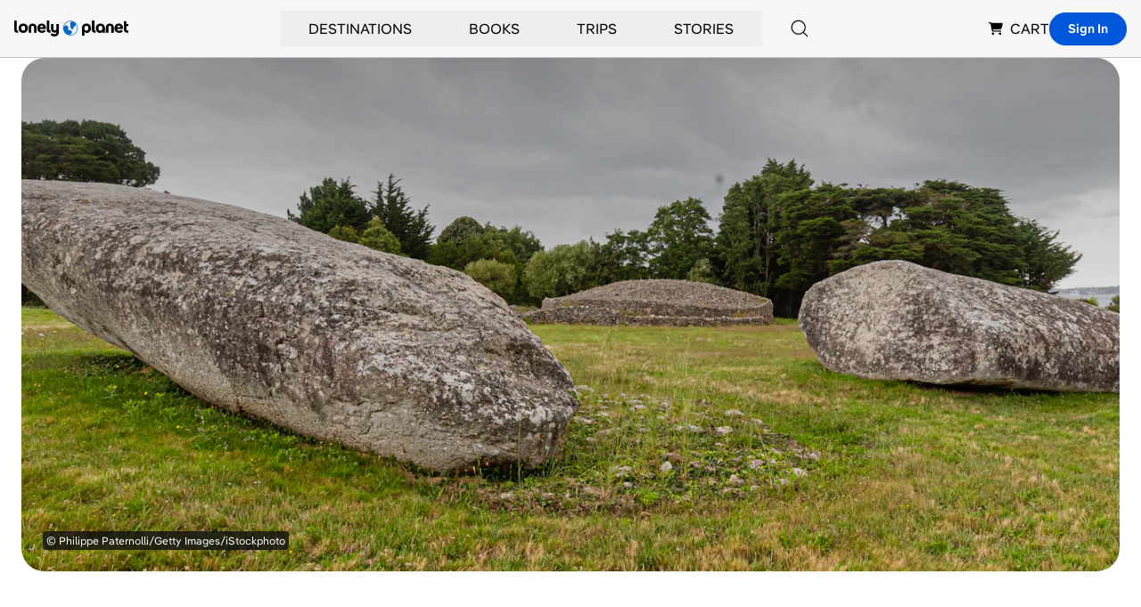

--- FILE ---
content_type: text/html; charset=utf-8
request_url: https://www.google.com/recaptcha/api2/aframe
body_size: 265
content:
<!DOCTYPE HTML><html><head><meta http-equiv="content-type" content="text/html; charset=UTF-8"></head><body><script nonce="lK5qldfSTrcMHDfWtfX-HQ">/** Anti-fraud and anti-abuse applications only. See google.com/recaptcha */ try{var clients={'sodar':'https://pagead2.googlesyndication.com/pagead/sodar?'};window.addEventListener("message",function(a){try{if(a.source===window.parent){var b=JSON.parse(a.data);var c=clients[b['id']];if(c){var d=document.createElement('img');d.src=c+b['params']+'&rc='+(localStorage.getItem("rc::a")?sessionStorage.getItem("rc::b"):"");window.document.body.appendChild(d);sessionStorage.setItem("rc::e",parseInt(sessionStorage.getItem("rc::e")||0)+1);localStorage.setItem("rc::h",'1764547777245');}}}catch(b){}});window.parent.postMessage("_grecaptcha_ready", "*");}catch(b){}</script></body></html>

--- FILE ---
content_type: text/css; charset=UTF-8
request_url: https://www.lonelyplanet.com/_next/static/css/b8b233e4d4569eb3.css
body_size: 661
content:
.styles_gpt-ad__BVAfH iframe{display:inline}.styles_gpt-ad__BVAfH>div{max-width:100%}.readMore_content__bv7mp.is-max:before{display:block;pointer-events:none;position:absolute;bottom:0;content:"";width:100%;height:125px;background-image:linear-gradient(180deg,hsla(0,0%,100%,0),#fff)}.readMore_content__bv7mp>p:first-of-type{font-size:20px;line-height:1.5;font-style:normal}@media (min-width:1024px){.readMore_content__bv7mp>p:first-of-type{font-size:24px;line-height:1.3}}.readMore_content__bv7mp.wysiwyg>:first-child:is(.sr-only)+p,.readMore_content__bv7mp.wysiwyg>:first-child:not(.sr-only){margin-top:0;font-size:20px;line-height:1.3;--tw-text-opacity:1;color:rgb(18 18 18/var(--tw-text-opacity))}@media (min-width:1024px){.readMore_content__bv7mp.wysiwyg>:first-child:is(.sr-only)+p,.readMore_content__bv7mp.wysiwyg>:first-child:not(.sr-only){font-size:32px;line-height:1.3}}.readMore_content__bv7mp.wysiwyg :not(p){--tw-text-opacity:1;color:rgb(18 18 18/var(--tw-text-opacity))}.readMore_content__bv7mp.wysiwyg p{font-size:16px;line-height:1.5}.styles_article-body___AqUn{--tw-text-opacity:1;color:rgb(75 75 75/var(--tw-text-opacity))}.styles_article-body___AqUn h1,.styles_article-body___AqUn h2,.styles_article-body___AqUn h3,.styles_article-body___AqUn h4,.styles_article-body___AqUn h5,.styles_article-body___AqUn h6{margin-top:4rem;margin-bottom:1.5rem;--tw-text-opacity:1;color:rgb(18 18 18/var(--tw-text-opacity))}.styles_article-body___AqUn h1{font-size:40px;line-height:1.1}@media (min-width:1024px){.styles_article-body___AqUn h1{font-size:64px;line-height:1}}.styles_article-body___AqUn h2{font-size:32px;line-height:1.3}@media (min-width:1024px){.styles_article-body___AqUn h2{font-size:40px;line-height:1.1}}.styles_article-body___AqUn h3{font-size:24px;line-height:1.3}@media (min-width:1024px){.styles_article-body___AqUn h3{font-size:32px;line-height:1.3}}.styles_article-body___AqUn h4{font-size:24px;line-height:1.3}.styles_article-body___AqUn h5{font-size:20px;line-height:1.5}.styles_article-body___AqUn h6,.styles_article-body___AqUn p{font-size:18px;line-height:1.45}.styles_article-body___AqUn p+p{margin-top:1.5rem;margin-bottom:1.5rem}.styles_article-body___AqUn strong{font-weight:600}.styles_article-body___AqUn .ad-anchor+p{margin-top:2rem;margin-bottom:2rem}.styles_article-body___AqUn figure{margin-top:3rem;margin-bottom:3rem}@media (min-width:768px){.styles_article-body___AqUn figure{margin-top:6rem;margin-bottom:6rem}}.styles_article-body___AqUn ul{list-style-type:circle}.styles_article-body___AqUn ol,.styles_article-body___AqUn ul{margin-top:2rem;margin-bottom:2rem;padding-left:2.5rem;list-style-position:outside;font-size:18px;line-height:1.45}.styles_article-body___AqUn ol{list-style-type:decimal}.styles_article-body___AqUn li::marker{--tw-text-opacity:1;color:rgb(0 87 217/var(--tw-text-opacity))}.styles_article-body___AqUn ol li+li,.styles_article-body___AqUn ul li+li{margin-top:.75rem}.styles_article-body___AqUn li>ol,.styles_article-body___AqUn li>ul{margin-top:1.5rem;margin-bottom:1.5rem;padding-left:1.5rem}.styles_article-body___AqUn figcaption{margin:.5rem;text-align:right;font-size:12px;line-height:1.3;--tw-text-opacity:1;color:rgb(75 75 75/var(--tw-text-opacity))}
/*# sourceMappingURL=b8b233e4d4569eb3.css.map*/

--- FILE ---
content_type: application/javascript; charset=UTF-8
request_url: https://www.lonelyplanet.com/_next/static/chunks/1301-deb408ba3abc7716.js
body_size: 6691
content:
"use strict";(self.webpackChunk_N_E=self.webpackChunk_N_E||[]).push([[1301],{88061:function(e,t,l){l.d(t,{y:function(){return x}});var n=l(85893),i=l(67294),s=l(45697),a=l.n(s),r=l(93967),o=l.n(r),c=l(52205),d=l(85265),u=l(40645),b=l.n(u);function m(e){let{children:t,className:l=""}=e;return(0,n.jsxs)("div",{className:"jsx-d9256db7ff0ace36 "+(o()("c-tooltip","invisible group-hover:visible opacity-0 group-hover:opacity-100 transition-opacity","bg-white rounded-md absolute w-contents min-w-64 right-0 translate-x-2 mt-3 px-4 pt-2 pb-3 shadow",l)||""),children:[(0,n.jsx)("div",{className:"jsx-d9256db7ff0ace36",children:t}),(0,n.jsx)(b(),{id:"d9256db7ff0ace36",children:'.c-tooltip.jsx-d9256db7ff0ace36::before{content:"";position:absolute;top:-20px;right:7%;border-width:10px;border-style:solid;border-color:transparent transparent white transparent}'})]})}m.propTypes={children:a().oneOfType([a().node,a().arrayOf(a().node)]).isRequired,className:a().string};var h=l(90322),p=l(32659);function x(e,t){function l(l){let{esid:s,type:a,slug:r,hocTagularCtx:u=null,...b}=l,[x,f]=(0,i.useState)(null),{isLoading:g,user:y,mutate:j}=(0,i.useContext)(c.St),v=async()=>{f({type:a,esid:s,optimistic:!0}),await fetch("/api/favorites",{method:"POST",body:JSON.stringify({ref_type:a,ref_id:s,ref_slug:r})}).then(e=>e.json()).then(()=>{j(),(0,p.yv)("click",{actionOutcome:"SAVE",outboundUrl:"".concat("https://www.lonelyplanet.com","/").concat(r),webElement:{location:"SECTION",text:"SAVE",elementType:"LINK",...u}})}).catch(e=>{f(null),console.error(e)})},w=async()=>{f(null),await fetch("/api/favorites/".concat(x.id),{method:"DELETE"}).then(e=>e.json()).then(()=>{j(),f(null),(0,p.yv)("click",{actionOutcome:"UNSAVE",outboundUrl:"".concat("https://www.lonelyplanet.com","/").concat(r),webElement:{location:"SECTION",text:"UNSAVE",elementType:"LINK",...u}})}).catch(e=>{f(x),console.error(e)})},k=()=>(0,p.yv)("click",{actionOutcome:"AUTHREDIRECT",outboundUrl:"".concat("https://www.lonelyplanet.com","/api/auth/login"),webElement:{location:"SECTION",text:"SAVE",elementType:"LINK",...u}});return(0,i.useEffect)(()=>{let e=null==y?void 0:y.saves.find(e=>e.esid===s);e&&f(e)},[y,s]),(0,n.jsxs)("div",{className:o()("relative",t),children:[!y&&!g&&(0,n.jsxs)("div",{className:"absolute top-0 right-0 z-30 m-3 rounded-full group",children:[(0,n.jsx)(d.m,{action:"bookmark",className:"flex items-center justify-center w-10 h-10 p-2 rounded-full text-md bg-black/50 group-hover:bg-black",onClick:k,children:(0,n.jsx)(h.r,{className:"text-white"})}),(0,n.jsxs)(m,{children:[(0,n.jsx)("h4",{className:"text-lg font-semibold leading-tight",children:"Save your favorites!"}),(0,n.jsxs)("p",{className:"text-sm",children:[(0,n.jsx)("a",{href:"".concat("https://www.lonelyplanet.com","/api/auth/login"),onClick:k,children:"Sign in"})," ","to save, get inspo & more"]})]})]}),y&&(0,n.jsx)("div",{className:"absolute top-0 right-0 z-30 m-3 rounded",children:(0,n.jsx)("div",{className:"relative flex transition-all group",children:(0,n.jsx)("button",{type:"button",onClick:x?w:v,className:o()("w-10 h-10 flex justify-center items-center rounded-full text-lg text-white",x?"bg-blue":"bg-black/50 hover:bg-black"),children:x?(0,n.jsx)(h.k,{}):(0,n.jsx)(h.r,{})})})}),(0,n.jsx)(e,{...b,slug:r})]})}return l.propTypes={esid:a().string.isRequired,type:a().oneOf(["article","poi"]).isRequired,slug:a().string.isRequired,hocTagularCtx:a().shape({name:a().string,position:a().string})},l}},5459:function(e,t,l){l.d(t,{j:function(){return c}});var n=l(85893),i=l(45697),s=l.n(i),a=l(93967),r=l.n(a),o=l(15445);function c(e){let{element:t="h2",alt:l=!1,className:i="",nav:s=null,children:a}=e;return(0,n.jsx)(t,{className:r()("inline-block text-sm lg:text-base text-transparent bg-clip-text bg-gradient-to-r",l?"from-white":"from-slate","to-bit-pink font-mono uppercase tracking-wider",i),"data-anchor":(0,o.w)(a),"data-nav":s,children:a})}c.propTypes={element:s().oneOf(["h2","h3","h4","span"]),children:s().node.isRequired,className:s().string,alt:s().bool,nav:s().string}},15428:function(e,t,l){l.d(t,{X:function(){return o}});var n=l(85893),i=l(45697),s=l.n(i),a=l(93967),r=l.n(a);function o(e){let{children:t,className:l="",elem:i="h2"}=e;return(0,n.jsx)(i,{className:r()("text-2xl md:text-5xl md:leading-relaxed",l),children:t})}o.propTypes={children:s().oneOfType([s().string,s().arrayOf(s().string),s().element,s().arrayOf(s().element),s().node,s().arrayOf(s().node)]).isRequired,className:s().string,elem:s().oneOf(["h1","h2","h3"])}},33109:function(e,t,l){l.d(t,{E:function(){return d}});var n=l(85893),i=l(45697),s=l.n(i),a=l(93967),r=l.n(a),o=l(90992),c=l(63557);function d(e){let{eyebrow:t=null,className:l="",description:i=null,title:s="",subhead:a=null,image:d={},href:u=null,onClick:b=()=>{},titleClamp:m=1,hasLargeImage:h=!1,type:p="general"}=e;return(0,n.jsxs)("article",{className:r()("relative flex items-center rounded-md h-full p-4 hover:shadow-md focus:shadow-md md:my-6",{"bg-white":!l.includes("bg-")},l),onClick:b,onKeyUp:e=>"Enter"===e.key?b:null,children:[(0,n.jsx)("div",{className:r()("flex-none mr-4 md:mr-6 rounded-md overflow-hidden",h?"w-1/4":"w-1/5"),children:(0,n.jsx)(o.X,{src:null==d?void 0:d.url,alt:null==d?void 0:d.alt,className:"w-full h-full aspect-square",width:h?250:140,height:h?250:140,imgixParams:{w:h?250:140,h:h?250:140,fit:"crop"},type:p})}),(0,n.jsxs)("div",{className:"flex-auto w-0",children:[t&&(0,n.jsx)(c.j,{className:"relative z-10 mb-2 w-90",children:t}),(0,n.jsx)("a",{href:u,className:r()("lg:text-lg text-black hover:text-black font-semibold card-link mb-1",{1:"line-clamp-1",2:"line-clamp-2",3:"line-clamp-3",4:"line-clamp-4"}[m]),children:s}),a&&(0,n.jsx)("p",{className:"text-sm text-black-400",children:a}),((null==i?void 0:i.text)||i)&&(0,n.jsx)("p",{className:r()("line-clamp-2 md:line-clamp-3 mt-2 text-black-400"),children:(0,n.jsx)("span",{className:r()({"hidden md:inline":i.hideMobile}),children:(null==i?void 0:i.text)||i})})]})]},s)}d.propTypes={eyebrow:s().oneOfType([s().string,s().shape({})]),className:s().string,description:s().oneOfType([s().string,s().shape({hideMobile:s().bool,text:s().string}),s().shape({})]),title:s().oneOfType([s().string,s().shape({})]),subhead:s().string,image:s().shape({alt:s().string,url:s().string}),href:s().string,onClick:s().func,titleClamp:s().oneOf([1,2,3,4]),hasLargeImage:s().bool,type:s().oneOf(["general","destination","attractions","restaurants","entertainment","nightlife","shopping","hotels"])}},63557:function(e,t,l){l.d(t,{j:function(){return o}});var n=l(85893),i=l(45697),s=l.n(i),a=l(93967),r=l.n(a);function o(e){let{href:t=null,className:l="",light:i=!1,children:s}=e,a=t?"a":"div";return(0,n.jsx)(a,{...t?{href:t}:{},className:r()("text-sm uppercase font-semibold tracking-wide",l,{"text-black-200":i,"text-black-400":!i,"block hover:underline":t,block:!t}),children:s})}o.propTypes={href:s().string,children:s().node.isRequired,className:s().string,light:s().bool}},31896:function(e,t,l){l.d(t,{d:function(){return M}});var n=l(85893),i=l(40645),s=l.n(i),a=l(67294),r=l(45697),o=l.n(r),c=l(93967),d=l.n(c),u=l(32659),b=l(33080);let m=e=>e.replace("","-").replace("'","");function h(e){let{className:t="",defaultOptionClasses:l="",optionsClasses:i="",onOpen:s=()=>{},ghosted:r=!1,tagular:o={},id:c,onSelect:h,options:p}=e,x=(0,a.useRef)(null),[f,g]=(0,a.useState)(p[0]),[y,j]=(0,a.useState)(!1),v=e=>{let t=p[e];g(t),h(t),j(!1),o&&(0,u.yv)("click",{actionOutcome:"FILTER",webElement:{elementType:"DROPDOWN"},...o})},w=e=>{x.current&&!x.current.contains(e.target)&&j(!1)};return(0,a.useEffect)(()=>(y&&(document.addEventListener("click",w),s()),()=>document.removeEventListener("click",w)),[y]),(0,n.jsx)("div",{ref:x,id:c,className:d()("relative h-auto",t),children:(0,n.jsxs)("div",{className:"relative",children:[(0,n.jsxs)("button",{className:d()("flex justify-between items-center w-full px-5 md:px-5 py-3 md:py-4 text-left font-semibold focus:outline-none border border-black-200 rounded-sm",{"shadow-lg bg-white rounded-br-none rounded-bl-none border-black-200 border-b-0":y},l),onClick:()=>j(!y),type:"button",children:[(0,n.jsx)("p",{className:d()("leading-none",{"text-white":r&&!y}),children:f.label}),(0,n.jsx)(b.w,{className:d()("text-xs ml-4",r&&!y?"text-white":"text-black-300")})]}),(0,n.jsx)("ul",{className:d()("absolute w-full bg-white shadow-lg border border-t-0 border-black-200 rounded-br-sm rounded-bl-sm py-2",{hidden:!y}),children:p.map((e,t)=>{let{label:l}=e;return p[t].label===f.label?null:(0,n.jsx)("li",{className:"mx-1 md:mx-3",children:(0,n.jsx)("button",{className:d()("w-full rounded hover:bg-black-100 p-3 my-2 hover:font-semibold text-left",i),onClick:()=>v(t),type:"button",children:l})},m(l))})})]})})}h.propTypes={className:o().string,defaultOptionClasses:o().string,optionsClasses:o().string,ghosted:o().bool,id:o().string.isRequired,onSelect:o().func.isRequired,onOpen:o().func,options:o().arrayOf(o().shape({label:o().string})).isRequired,tagular:o().shape({})};var p=l(7384),x=l(5459),f=l(15428),g=l(3830),y=l(71052),j=l(83276),v=l(22552),w=l(6531),k=l(8804),N=l.n(k),T=l(27361),O=l.n(T),E=l(78231);let R=e=>"".concat(e," min read");var C=l(81830),S=e=>e.filter(e=>!!e).map(e=>{var t;let{authors:l=null,date:n,esid:i,excerpt:s,featuredImage:a=null,readTime:r,slug:o,tags:c,title:d,meta:u,...b}=e,m=n?(0,E.ZP)(new Date(n),"MMM d, yyyy"):null,h=R(r)||"",p=(null==u?void 0:null===(t=u.type)||void 0===t?void 0:t.slug)==="news"?"news":"articles",x=N()(c),f=O()(x,"title")||"",g=O()(x,"slug")||"",y="".concat(C.LP_URL,"/articles/category/").concat(g),j=l&&l[0]?l.map(e=>{if(!e)return[];let{firstName:t,lastName:l,slug:n,image:i}=e,s="/"===Array.from(n)[0]?n:"/".concat(n);return{name:"".concat(t," ").concat(l),href:"".concat(C.LP_URL,"/authors").concat(s)||null,img:(null==i?void 0:i.url)||null}}):null;return{...j?{author:null==j?void 0:j[0]}:{},category:{name:f,url:y},tags:c,excerpt:s||"",...a?{image:{url:O()(a,"url")||null,caption:O()(a,"caption")||"",alt:O()(a,"alt")||O()(a,"name")||null}}:{},esid:i,publishDate:m,readingTime:h,title:d,slug:o,href:"/".concat(p,"/").concat(o),...b}})||[];let q=e=>{let[t,...l]=S(e).map(e=>{let{category:t,publishDate:l,readingTime:n,...i}=e,s=l||"";return n&&(s=l?"".concat(s," • ").concat(n):n),{...i,subhead:s}}),n={...t?{primary:t}:{},...l[0]?{additional:l}:{}};return Object.keys(n)[0]?n:null};var L=l(15445),A=l(88061),U=l(90992),I=l(24561);function F(e){return(0,n.jsxs)(I.ZP,{speed:2,width:730,height:630,viewBox:"0 0 730 630",backgroundColor:"#ecebeb",foregroundColor:"#cccccc",...e,children:[(0,n.jsx)("rect",{x:"32",y:"422",rx:"0",ry:"0",width:"385",height:"74"}),(0,n.jsx)("rect",{x:"32",y:"526",rx:"0",ry:"0",width:"342",height:"21"}),(0,n.jsx)("rect",{x:"32",y:"555",rx:"0",ry:"0",width:"368",height:"21"}),(0,n.jsx)("rect",{x:"32",y:"585",rx:"0",ry:"0",width:"315",height:"21"})]})}function P(e){return(0,n.jsxs)(I.ZP,{speed:2,width:"100%",height:"100%",viewBox:"0 0 400 100",backgroundColor:"#f3f3f3",foregroundColor:"#ecebeb",...e,children:[(0,n.jsx)("rect",{x:"0",y:"9.93",rx:"5",ry:"5",width:"143.55",height:"86.59"}),(0,n.jsx)("rect",{x:"150",y:"9.67",rx:"0",ry:"0",width:"100%",height:"12.12"}),(0,n.jsx)("rect",{x:"150",y:"25.67",rx:"0",ry:"0",width:"89",height:"9"})]})}function z(e){var t;let{loading:l=!1,tagularCtx:i={},...s}=e;return l?(0,n.jsxs)("div",{className:"rounded bg-black-100",children:[(0,n.jsx)(F,{className:"hidden lg:block"}),(0,n.jsx)(P,{className:"lg:hidden"})]}):(0,n.jsxs)("div",{className:"relative lg:rounded overflow-hidden lg:h-[688px]",children:[(0,n.jsx)(U.X,{src:s.image.url,alt:s.image.alt||"",width:730,height:630,imgixParams:{w:730,h:630,fit:"crop"},className:"hidden object-cover w-full h-full rounded -z-10 lg:block"}),(0,n.jsx)(U.X,{src:s.image.url,alt:s.image.alt||"",width:780,height:425,imgixParams:{w:780,h:425,fit:"crop"},className:"-z-10 rounded lg:hidden w-full aspect-[350/200]"}),(0,n.jsx)("div",{className:"top-0 flex items-end w-full h-full pt-4 lg:absolute lg:bg-gradient-to-t from-transparent-80 via-transparent-40 to-transparent lg:p-8",children:(0,n.jsxs)("div",{className:"lg:w-2/3 lg:pb-8",children:[s.tags&&(0,n.jsx)("p",{className:"relative z-10 uppercase label-sm text-black-400 lg:text-white",children:null===(t=s.tags[0])||void 0===t?void 0:t.title}),(0,n.jsx)("a",{href:s.href,className:"inline-block my-2 font-semibold card-link heading-04 lg:text-white",onClick:()=>{(0,u.yv)("click",{actionOutcome:"internallink",outboundUrl:s.href,webElement:{location:"section",position:"lateststories",text:s.title,elementType:"link",...i}})},children:s.title}),(null==s?void 0:s.subhead)&&(0,n.jsx)("p",{className:"relative text-black-400 lg:text-white",children:s.subhead}),(0,n.jsx)("p",{className:"relative hidden mt-4 lg:block lg:text-white",children:s.excerpt})]})})]})}z.propTypes={loading:o().bool,tagularCtx:o().shape({})};var _=l(33109);function D(e){var t,l;let{loading:i=!1,tagularCtx:s={},...a}=e;return i?(0,n.jsx)(P,{}):(0,n.jsx)(_.E,{titleClamp:3,className:"bg-[#F0F7FC] border border-[#E0EEFA] md:my-auto lg:h-[160px]",onClick:()=>{(0,u.yv)("click",{actionOutcome:"internallink",outboundUrl:a.href,webElement:{location:"section",position:"lateststories",text:a.title,elementType:"link",...s}})},...a,eyebrow:(null===(l=a.tags)||void 0===l?void 0:null===(t=l[0])||void 0===t?void 0:t.title)||"Articles"})}function M(e){var t;let l,{eyebrow:i=null,title:r=null,enableFilters:o=!0,ctx:c=null,articles:b=[],showNewsLink:m=!1}=e,[k,N]=(0,a.useState)(!1),[T,O]=(0,a.useState)(b),[E,R]=(0,a.useState)("all"),[C,S]=(0,a.useState)(o?[{label:"All Interests",slug:"all",icon:g.WS},{label:"Adventure Travel",slug:"adventure-travel",icon:y.u},{label:"Art & Culture",slug:"art-and-culture",icon:j.j},{label:"Beaches, Coasts & Islands",slug:"beaches",icon:v.B},{label:"Food & Drink",slug:"food-and-drink",icon:w.CN}]:[]),U=async e=>{N(!0),await fetch("/api/articles/".concat(e,"/").concat(c.slug)).then(e=>e.json()).then(t=>{if(!t.articles)return;let l=q(t.articles.items);R(e),O(l)}).then(()=>N(!1)),(0,u.yv)("click",{actionOutcome:"filter",outboundUrl:"null",webElement:{location:"section",position:"lateststories",text:e,elementType:"tab"}})};(0,a.useEffect)(()=>{let e=async()=>fetch("/api/articles/count/".concat(c.slug)).then(e=>e.json()).then(e=>{let t=C;Object.keys(e).forEach(l=>{e[l]<3&&"all"!==l&&(t=t.filter(e=>e.slug!==l))}),S(t)}).catch(()=>{S([])});o&&c&&e()},[null==c?void 0:c.slug]),l=r||(!r&&c.title?(0,n.jsxs)(n.Fragment,{children:["Latest stories",c.title&&(0,n.jsxs)(n.Fragment,{children:[" ",(0,n.jsxs)("span",{className:"inline-block",children:["from ",c.title]})]})]}):(0,n.jsxs)(n.Fragment,{children:["Latest updates"," ",(0,n.jsx)("span",{className:"inline-block",children:"from around the world"})]}));let I=(null==T?void 0:null===(t=T.primary)||void 0===t?void 0:t.esid)?(0,A.y)(z):z,F=(0,A.y)(D);return(0,n.jsxs)("section",{className:"jsx-f704f42be0b5c3bb max-w-full mx-4 my-16 articles lg:my-24 md:mx-auto md:container",children:[(0,n.jsxs)("div",{className:"jsx-f704f42be0b5c3bb",children:[i&&(0,n.jsx)(x.j,{nav:"Articles",children:i}),(0,n.jsxs)("header",{className:"jsx-f704f42be0b5c3bb flex items-end justify-between mt-5 mb-10 lg:mt-8 lg:mb-14",children:[(0,n.jsx)(f.X,{className:"",children:l}),(0,n.jsxs)("div",{className:"jsx-f704f42be0b5c3bb flex-none hidden md:inline-block",children:[m&&(0,n.jsx)("a",{href:(null==c?void 0:c.slug)?"/".concat(c.slug,"/news"):"/news",onClick:()=>{(0,u.yv)("click",{actionOutcome:"internallink",outboundUrl:(null==c?void 0:c.slug)?"/".concat(c.slug,"/news"):"/news",webElement:{location:(null==c?void 0:c.location)?c.location:"section",position:"lateststories",text:"more",elementType:"link"}})},className:"jsx-f704f42be0b5c3bb mr-4 btn",children:"Read more news"}),(0,n.jsx)("a",{href:(null==c?void 0:c.slug)?"/".concat(c.slug,"/articles"):"/articles",onClick:()=>{(0,u.yv)("click",{actionOutcome:"internallink",outboundUrl:c.slug?"/".concat(c.slug,"/articles"):"/articles",webElement:{location:(null==c?void 0:c.location)?c.location:"section",position:"lateststories",text:"more",elementType:"link"}})},className:"jsx-f704f42be0b5c3bb btn",children:"Read more articles"})]})]}),(!(null==c?void 0:c.type)||(null==c?void 0:c.type)==="Country"||(null==c?void 0:c.type)==="Region"||(null==c?void 0:c.type)==="Continent")&&C.length>1&&o&&(0,n.jsxs)("div",{className:"jsx-f704f42be0b5c3bb",children:[(0,n.jsx)("p",{htmlFor:"article-filters",className:"jsx-f704f42be0b5c3bb text-sm text-[#444444]",children:"Filter by interest:"}),(0,n.jsx)(h,{id:"article-filters",options:C,onSelect:e=>{U(e.slug)},onOpen:()=>(0,u.yv)("click",{actionOutcome:"filter",outboundUrl:"null",webElement:{location:(null==c?void 0:c.location)?c.location:"section",position:"lateststories",text:"open",elementType:"dropdown"}}),className:"z-20 pb-8 mt-4 lg:hidden"}),(0,n.jsx)("ul",{id:"article-filters",className:"jsx-f704f42be0b5c3bb hidden gap-6 mt-4 mb-8 lg:flex",children:C.map(e=>{let t=e.icon;return(0,n.jsx)("li",{className:"jsx-f704f42be0b5c3bb text-[#444444] font-semibold",children:(0,n.jsxs)("button",{type:"button",onClick:()=>U(e.slug),className:"jsx-f704f42be0b5c3bb "+(d()("flex items-center text-sm hover:text-black",{"text-black":e.slug===E})||""),children:[(0,n.jsx)(t,{className:"jsx-f704f42be0b5c3bb mr-2 text-xl"})," ",(0,n.jsx)("span",{className:"jsx-f704f42be0b5c3bb "+(d()({"border-b border-black":e.slug===E})||""),children:e.label})]})},(0,L.w)(e.label))})})]})]}),(0,n.jsxs)("div",{className:"jsx-f704f42be0b5c3bb relative z-0 lg:flex lg:gap-x-8",children:[T.primary&&(0,n.jsx)("div",{className:"jsx-f704f42be0b5c3bb mb-8 lg:w-3/5 lg:shrink-0 lg:mb-auto",children:(0,n.jsx)(I,{type:"article",loading:k,...T.primary,hocTagularCtx:{name:"LATESTSTORIES",position:"LATESTSTORIES"},tagularCtx:{location:(null==c?void 0:c.location)?c.location:"section"},className:"jsx-f704f42be0b5c3bb "+(T.primary&&null!=T.primary.className&&T.primary.className||"")})}),Array.isArray(null==T?void 0:T.additional)&&(null==T?void 0:T.additional[0])&&(0,n.jsx)(p.lr,{contained:!1,className:"w-full carousel-wrapper lg:px-0",pageSize:1,tagularPosition:"lateststories",mobileItemSize:"full",children:T.additional.reduce((e,t,l)=>(l%4||e.push(T.additional.slice(l,l+4)),e),[]).map(e=>(0,n.jsx)("div",{className:"jsx-f704f42be0b5c3bb flex flex-col gap-y-4 lg:h-full",children:e.map(e=>(null==e?void 0:e.esid)?(0,n.jsx)(F,{type:"article",loading:k,...e,hocTagularCtx:{name:"LATESTSTORIES",position:"LATESTSTORIES"},tagularCtx:{location:(null==c?void 0:c.location)?c.location:"section"}},(0,L.w)(e.esid)):(0,n.jsx)(D,{type:"article",loading:k,...e,tagularCtx:{location:(null==c?void 0:c.location)?c.location:"section"}},(0,L.w)(e.esid)))},(0,L.w)(e.map(e=>e.esid).join("-"))))}),(0,n.jsxs)("div",{className:"jsx-f704f42be0b5c3bb flex justify-center space-x-4",children:[m&&(0,n.jsx)("a",{href:(null==c?void 0:c.slug)?"/".concat(c.slug,"/news"):"/news",onClick:()=>{(0,u.yv)("click",{actionOutcome:"internallink",outboundUrl:(null==c?void 0:c.slug)?"/".concat(c.slug,"/news"):"/news",webElement:{location:(null==c?void 0:c.location)?c.location:"section",position:"lateststories",text:"more",elementType:"link"}})},className:"jsx-f704f42be0b5c3bb block w-full mt-6 text-center lg:hidden btn",children:"Read more news"}),(0,n.jsx)("a",{href:(null==c?void 0:c.slug)?"/".concat(c.slug,"/articles"):"/articles",onClick:()=>{(0,u.yv)("click",{actionOutcome:"internallink",outboundUrl:(null==c?void 0:c.slug)?"/".concat(c.slug,"/articles"):"/articles",webElement:{location:(null==c?void 0:c.location)?c.location:"section",position:"lateststories",text:"more",elementType:"link"}})},className:"jsx-f704f42be0b5c3bb block w-full mt-6 text-center lg:hidden btn",children:"Read more articles"})]})]}),(0,n.jsx)(s(),{id:"f704f42be0b5c3bb",children:".articles.jsx-f704f42be0b5c3bb .carousel-wrapper{padding-left:0;padding-right:0}.articles.jsx-f704f42be0b5c3bb .carousel-item:not(:first-child){display:none}.articles.jsx-f704f42be0b5c3bb .carousel+div{display:none}@media only screen and (min-width:1024px){.articles.jsx-f704f42be0b5c3bb .carousel-item:not(:first-child){display:block}.articles.jsx-f704f42be0b5c3bb .carousel+div{display:-webkit-box;display:-webkit-flex;display:-moz-box;display:-ms-flexbox;display:flex}}"})]})}D.propTypes={loading:o().bool,tagularCtx:o().shape({})},M.propTypes={eyebrow:o().string,title:o().string,enableFilters:o().bool,articles:o().shape({primary:o().shape({esid:o().string.isRequired,excerpt:o().string.isRequired,subhead:o().string,image:o().shape({alt:o().string,url:o().string}),href:o().string.isRequired,tags:o().arrayOf(o().shape({title:o().string.isRequired})),title:o().string.isRequired}).isRequired,additional:o().arrayOf(o().shape({esid:o().string.isRequired,excerpt:o().string.isRequired,subhead:o().string,image:o().shape({alt:o().string,url:o().string.isRequired}),href:o().string.isRequired,tags:o().arrayOf(o().shape({title:o().string.isRequired})),title:o().string.isRequired}).isRequired).isRequired}),ctx:o().shape({location:o().string,enableFilters:o().bool,title:o().string.isRequired,type:o().string,slug:o().string.isRequired,parent:o().shape({title:o().string.isRequired,slug:o().string.isRequired})}),showNewsLink:o().bool}},85265:function(e,t,l){l.d(t,{m:function(){return o}});var n=l(85893),i=l(45697),s=l.n(i),a=l(63518),r=l.n(a);function o(e){let{className:t="",onClick:l=()=>{},params:i={},disabled:s=!1,children:a,action:r}=e,o=new URLSearchParams({...i,action:r}),c="".concat("/api/auth/login","?").concat(o);return(0,n.jsxs)("a",{href:s?null:c,className:t,onClick:"function"==typeof l?l:()=>{},children:[(0,n.jsx)("span",{className:"sr-only",children:"Login"}),a]})}o.propTypes={children:s().oneOfType([s().node,s().arrayOf(s().node)]).isRequired,className:s().string,action:s().oneOf(r().map(e=>{let{name:t}=e;return t})).isRequired,onClick:s().func,params:s().shape({[s().string]:s().string}),disabled:s().bool}},63518:function(e){e.exports=[{name:"signin",journey:"profile/onboarding"},{name:"ebook",journey:null},{name:"routes",journey:null},{name:"bookmark",journey:null},{name:"passthrough",journey:null}]},17816:function(e,t,l){l.d(t,{n:function(){return n}});function n(e){return{dangerouslySetInnerHTML:{__html:e}}}},15445:function(e,t,l){l.d(t,{w:function(){return n}});let n=e=>e.replace(/\s/g,"-").toLowerCase()}}]);
//# sourceMappingURL=1301-deb408ba3abc7716.js.map

--- FILE ---
content_type: text/javascript
request_url: https://cdn.attn.tv/lonelyplanet/dtag.js
body_size: 2783
content:
!function(){'use strict';function t(){const t=`${n}?t=e&message=${encodeURI('failed to load')}&v=${e}`,a=new Image(1,1);return a.src=t,a}const n='https://events.attentivemobile.com/e',e='4-latest_a2836cacd5',a='[base64]',o='lonelyplanet-us.attn.tv',i='https://cdn.attn.tv/tag',d='4-latest';let c={};try{c=JSON.parse(atob(a))}catch{t()}function r(t,n,e){const a=document.createElement('script');return a.setAttribute('async','true'),a.type='text/javascript',n&&(a.onload=n),e&&(a.onerror=e),a.src=t,((document.getElementsByTagName('head')||[null])[0]||document.getElementsByTagName('script')[0].parentNode).appendChild(a),a}function s(t){return`${i}/${d}/${t}?v=${e}`}function _(){var t;try{return!1!==(null==(t=null==c?void 0:c.cc)?void 0:t.it)}catch{return!1}}function u(n=(()=>{})){const e=s(`${_()?'unified-':''}${window.navigator.userAgent.indexOf('MSIE ')>0||navigator.userAgent.match(/Trident.*rv:11\./)?'tag-ie.js':'tag.js'}`);window.attn_d0x0b_cfg=a,r(e,n,t)}!function(n,a){function i(t){return function(){n.attn_d0x0b_evt.push({func:t,args:arguments}),n.dispatchEvent(new Event('attn_queued_sdk_event'))}}function w(){var o;n.__attentive_cfg=JSON.parse('{\"ceid\":\"eX5\",\"cxd\":\".lonelyplanet.com\"}');_()||r('https://cdn.attn.tv/attn.js?v='+e),(null==(o=null==c?void 0:c.cc)?void 0:o.dap)||function(){if(window.__poll_for_path_change)return;let t=window.location.pathname;const n=()=>{window.__attentive&&window.__attentive.show&&window.__attentive.show()};window.__poll_for_path_change=!0,setInterval((function(){if(t!==window.location.pathname){const e=document.querySelector('#attentive_overlay');null!=e&&e.parentNode&&e.parentNode.removeChild(e),t=window.location.pathname,n()}}),500),n()}(),function(){try{const[t]=window.location.hash.split(/\?/);if(t.indexOf('attn')>-1){const t=window.location.hash.slice(5);sessionStorage.setItem('_d0x0b_',t)}const n=sessionStorage.getItem('_d0x0b_');return!!n&&(window.attn_d0x0b_cfg=n,!0)}catch(t){return!1}}()?function(n=(()=>{})){r(s('tag-debug.js'),n,t)}():u(),a.removeEventListener('DOMContentLoaded',w)}n.__attnLoaded||(n.__attnLoaded=!0,n.attn_d0x0b_evt=n.attn_d0x0b_evt||[],n.attentive={version:d,analytics:{enable:i('enable'),disable:i('disable'),track:i('track'),pageView:i('pageView'),addToCart:i('addToCart'),productView:i('productView'),purchase:i('purchase')}},window.__attentive_domain=o,window.__attentive||(window.__attentive={invoked:!1,show:function(){window.__attentive.invoked=!0}}),'loading'===a.readyState?a.addEventListener('DOMContentLoaded',w):w())}(window,document)}();

--- FILE ---
content_type: application/javascript; charset=UTF-8
request_url: https://www.lonelyplanet.com/_next/static/chunks/pages/_app-a553562a3c7b7ac9.js
body_size: 315825
content:
(self.webpackChunk_N_E=self.webpackChunk_N_E||[]).push([[2888],{73606:function(t,e,n){"use strict";e.aF=e.dr=void 0;let r=n(97582),i=r.__importStar(n(95933));Object.defineProperty(e,"dr",{enumerable:!0,get:function(){return i.default}}),Object.defineProperty(e,"aF",{enumerable:!0,get:function(){return i.useUser}}),r.__importDefault(n(34519))},80489:function(t,e,n){"use strict";var r=n(34155);Object.defineProperty(e,"__esModule",{value:!0}),e.useConfig=void 0;let i=n(97582).__importStar(n(67294)),o=(0,i.createContext)({});e.useConfig=()=>(0,i.useContext)(o),e.default=({children:t,loginUrl:e=r.env.NEXT_PUBLIC_AUTH0_LOGIN||"/api/auth/login"})=>i.default.createElement(o.Provider,{value:{loginUrl:e}},t)},95933:function(t,e,n){"use strict";var r=n(34155);Object.defineProperty(e,"__esModule",{value:!0}),e.useUser=e.UserContext=e.RequestError=void 0;let i=n(97582),o=i.__importStar(n(67294)),a=i.__importDefault(n(80489));class s extends Error{constructor(t){super(),this.status=t,Object.setPrototypeOf(this,s.prototype)}}e.RequestError=s;let l="You forgot to wrap your app in <UserProvider>";e.UserContext=(0,o.createContext)({get user(){throw Error(l)},get error(){throw Error(l)},get isLoading(){throw Error(l)},checkSession:()=>{throw Error(l)}}),e.useUser=()=>(0,o.useContext)(e.UserContext);let c=async t=>{let e;try{e=await fetch(t)}catch(t){throw new s(0)}if(204!=e.status){if(e.ok)return e.json();throw new s(e.status)}};e.default=({children:t,user:n,profileUrl:i=r.env.NEXT_PUBLIC_AUTH0_PROFILE||"/api/auth/me",loginUrl:s,fetcher:l=c})=>{let[u,C]=(0,o.useState)({user:n,isLoading:!n}),d=(0,o.useCallback)(async()=>{try{let t=await l(i);C(e=>Object.assign(Object.assign({},e),{user:t,error:void 0}))}catch(t){C(e=>Object.assign(Object.assign({},e),{error:t}))}},[i]);(0,o.useEffect)(()=>{u.user||(async()=>{await d(),C(t=>Object.assign(Object.assign({},t),{isLoading:!1}))})()},[u.user]);let{user:p,error:h,isLoading:f}=u,m=(0,o.useMemo)(()=>({user:p,error:h,isLoading:f,checkSession:d}),[p,h,f,d]);return o.default.createElement(a.default,{loginUrl:s},o.default.createElement(e.UserContext.Provider,{value:m},t))}},34519:function(t,e,n){"use strict";Object.defineProperty(e,"__esModule",{value:!0});let r=n(97582).__importStar(n(67294)),i=n(80489),o=n(95933),a=()=>r.default.createElement(r.default.Fragment,null),s=()=>r.default.createElement(r.default.Fragment,null);e.default=(t,e={})=>function(n){let{returnTo:l,onRedirecting:c=a,onError:u=s}=e,{loginUrl:C}=(0,i.useConfig)(),{user:d,error:p,isLoading:h}=(0,o.useUser)();return((0,r.useEffect)(()=>{let t;if((!d||p)&&!h){if(l)t=l;else{let e=window.location.toString();t=e.replace(new URL(e).origin,"")||"/"}window.location.assign(`${C}?returnTo=${encodeURIComponent(t)}`)}},[d,p,h]),p)?u(p):d?r.default.createElement(t,Object.assign({user:d},n)):c()}},19477:function(t,e,n){"use strict";Object.defineProperty(e,"__esModule",{value:!0});let r=n(85893),i=n(67294);e.default=function({html:t,height:e=null,width:n=null,children:o,dataNtpc:a=""}){return(0,i.useEffect)(()=>{a&&performance.mark("mark_feature_usage",{detail:{feature:`next-third-parties-${a}`}})},[a]),(0,r.jsxs)(r.Fragment,{children:[o,t?(0,r.jsx)("div",{style:{height:null!=e?`${e}px`:"auto",width:null!=n?`${n}px`:"auto"},"data-ntpc":a,dangerouslySetInnerHTML:{__html:t}}):null]})}},7834:function(t,e,n){"use strict";let r;var i=this&&this.__importDefault||function(t){return t&&t.__esModule?t:{default:t}};Object.defineProperty(e,"__esModule",{value:!0}),e.sendGAEvent=e.GoogleAnalytics=void 0;let o=n(85893),a=n(67294),s=i(n(4298));e.GoogleAnalytics=function(t){let{gaId:e,dataLayerName:n="dataLayer"}=t;return void 0===r&&(r=n),(0,a.useEffect)(()=>{performance.mark("mark_feature_usage",{detail:{feature:"next-third-parties-ga"}})},[]),(0,o.jsxs)(o.Fragment,{children:[(0,o.jsx)(s.default,{id:"_next-ga-init",dangerouslySetInnerHTML:{__html:`
          window['${n}'] = window['${n}'] || [];
          function gtag(){window['${n}'].push(arguments);}
          gtag('js', new Date());

          gtag('config', '${e}');`}}),(0,o.jsx)(s.default,{id:"_next-ga",src:`https://www.googletagmanager.com/gtag/js?id=${e}`})]})},e.sendGAEvent=function(...t){if(void 0===r){console.warn("@next/third-parties: GA has not been initialized");return}window[r]?window[r].push(arguments):console.warn(`@next/third-parties: GA dataLayer ${r} does not exist`)}},83632:function(t,e,n){"use strict";var r=this&&this.__importDefault||function(t){return t&&t.__esModule?t:{default:t}};Object.defineProperty(e,"__esModule",{value:!0});let i=n(85893),o=n(86257),a=r(n(19477));e.default=function(t){let{apiKey:e,...n}=t,r={...n,key:e},{html:s}=(0,o.GoogleMapsEmbed)(r);return(0,i.jsx)(a.default,{height:r.height||null,width:r.width||null,html:s,dataNtpc:"GoogleMapsEmbed"})}},30674:function(t,e,n){"use strict";let r;var i=this&&this.__importDefault||function(t){return t&&t.__esModule?t:{default:t}};Object.defineProperty(e,"__esModule",{value:!0}),e.sendGTMEvent=e.GoogleTagManager=void 0;let o=n(85893),a=n(67294),s=i(n(4298));e.GoogleTagManager=function(t){let{gtmId:e,dataLayerName:n="dataLayer",auth:i,preview:l,dataLayer:c}=t;void 0===r&&(r=n);let u="dataLayer"!==n?`&l=${n}`:"",C=i?`&gtm_auth=${i}`:"",d=l?`&gtm_preview=${l}&gtm_cookies_win=x`:"";return(0,a.useEffect)(()=>{performance.mark("mark_feature_usage",{detail:{feature:"next-third-parties-gtm"}})},[]),(0,o.jsxs)(o.Fragment,{children:[(0,o.jsx)(s.default,{id:"_next-gtm-init",dangerouslySetInnerHTML:{__html:`
      (function(w,l){
        w[l]=w[l]||[];
        w[l].push({'gtm.start': new Date().getTime(),event:'gtm.js'});
        ${c?`w[l].push(${JSON.stringify(c)})`:""}
      })(window,'${n}');`}}),(0,o.jsx)(s.default,{id:"_next-gtm","data-ntpc":"GTM",src:`https://www.googletagmanager.com/gtm.js?id=${e}${u}${C}${d}`})]})},e.sendGTMEvent=t=>{if(void 0===r){console.warn("@next/third-parties: GTM has not been initialized");return}window[r]?window[r].push(t):console.warn(`@next/third-parties: GTM dataLayer ${r} does not exist`)}},19692:function(t,e,n){"use strict";var r=this&&this.__importDefault||function(t){return t&&t.__esModule?t:{default:t}};Object.defineProperty(e,"__esModule",{value:!0}),e.sendGAEvent=e.GoogleAnalytics=e.sendGTMEvent=e.GoogleTagManager=e.YouTubeEmbed=e.GoogleMapsEmbed=void 0;var i=n(83632);Object.defineProperty(e,"GoogleMapsEmbed",{enumerable:!0,get:function(){return r(i).default}});var o=n(11494);Object.defineProperty(e,"YouTubeEmbed",{enumerable:!0,get:function(){return r(o).default}});var a=n(30674);Object.defineProperty(e,"GoogleTagManager",{enumerable:!0,get:function(){return a.GoogleTagManager}}),Object.defineProperty(e,"sendGTMEvent",{enumerable:!0,get:function(){return a.sendGTMEvent}});var s=n(7834);Object.defineProperty(e,"GoogleAnalytics",{enumerable:!0,get:function(){return s.GoogleAnalytics}}),Object.defineProperty(e,"sendGAEvent",{enumerable:!0,get:function(){return s.sendGAEvent}})},11494:function(t,e,n){"use strict";var r=this&&this.__importDefault||function(t){return t&&t.__esModule?t:{default:t}};Object.defineProperty(e,"__esModule",{value:!0});let i=n(85893),o=r(n(4298)),a=n(86257),s=r(n(19477)),l={server:"beforeInteractive",client:"afterInteractive",idle:"lazyOnload",worker:"worker"};e.default=function(t){let{html:e,scripts:n,stylesheets:r}=(0,a.YouTubeEmbed)(t);return(0,i.jsx)(s.default,{height:t.height||null,width:t.width||null,html:e,dataNtpc:"YouTubeEmbed",children:null==n?void 0:n.map(t=>(0,i.jsx)(o.default,{src:t.url,strategy:l[t.strategy],stylesheets:r},t.url))})}},65565:function(t,e,n){"use strict";var r,i=(r=n(42502))&&r.__esModule?r:{default:r};t.exports=(0,i.default)(function(t){var e,n=t.matchUtilities,r=t.matchVariant,i=t.theme,o=function(t){var e,n;return null===(null!==(n=null===(e=t.match(/^(\d+\.\d+|\d+|\.\d+)\D+/))||void 0===e?void 0:e[1])&&void 0!==n?n:null)?null:parseFloat(t)},a=null!==(e=i("containers"))&&void 0!==e?e:{};n({"@container":function(t,e){return{"container-type":t,"container-name":e.modifier}}},{values:{DEFAULT:"inline-size",normal:"normal"},modifiers:"any"}),r("@",function(){var t=arguments.length>0&&void 0!==arguments[0]?arguments[0]:"",e=(arguments.length>1?arguments[1]:void 0).modifier;return null!==o(t)?"@container ".concat(null!=e?e:""," (min-width: ").concat(t,")"):[]},{values:a,sort:function(t,e){var n,r,i=parseFloat(t.value),o=parseFloat(e.value);if(null===i||null===o)return 0;if(i-o!=0)return i-o;var a=null!==(n=t.modifier)&&void 0!==n?n:"",s=null!==(r=e.modifier)&&void 0!==r?r:"";return""===a&&""!==s?1:""!==a&&""===s?-1:a.localeCompare(s,"en",{numeric:!0})}})},{theme:{containers:{xs:"20rem",sm:"24rem",md:"28rem",lg:"32rem",xl:"36rem","2xl":"42rem","3xl":"48rem","4xl":"56rem","5xl":"64rem","6xl":"72rem","7xl":"80rem"}}})},50130:function(t,e,n){let r=n(42555),i=n(42502),o=n(75874),a=n(69808),[s,{lineHeight:l}]=o.fontSize.base,{spacing:c,borderWidth:u,borderRadius:C}=o;function d(t,e){return t.replace("<alpha-value>",`var(${e}, 1)`)}let p=i.withOptions(function(t={strategy:void 0}){return function({addBase:e,addComponents:n,theme:i}){let o=void 0===t.strategy?["base","class"]:[t.strategy],p=[{base:["[type='text']","input:where(:not([type]))","[type='email']","[type='url']","[type='password']","[type='number']","[type='date']","[type='datetime-local']","[type='month']","[type='search']","[type='tel']","[type='time']","[type='week']","[multiple]","textarea","select"],class:[".form-input",".form-textarea",".form-select",".form-multiselect"],styles:{appearance:"none","background-color":"#fff","border-color":d(i("colors.gray.500",a.gray[500]),"--tw-border-opacity"),"border-width":u.DEFAULT,"border-radius":C.none,"padding-top":c[2],"padding-right":c[3],"padding-bottom":c[2],"padding-left":c[3],"font-size":s,"line-height":l,"--tw-shadow":"0 0 #0000","&:focus":{outline:"2px solid transparent","outline-offset":"2px","--tw-ring-inset":"var(--tw-empty,/*!*/ /*!*/)","--tw-ring-offset-width":"0px","--tw-ring-offset-color":"#fff","--tw-ring-color":d(i("colors.blue.600",a.blue[600]),"--tw-ring-opacity"),"--tw-ring-offset-shadow":"var(--tw-ring-inset) 0 0 0 var(--tw-ring-offset-width) var(--tw-ring-offset-color)","--tw-ring-shadow":"var(--tw-ring-inset) 0 0 0 calc(1px + var(--tw-ring-offset-width)) var(--tw-ring-color)","box-shadow":"var(--tw-ring-offset-shadow), var(--tw-ring-shadow), var(--tw-shadow)","border-color":d(i("colors.blue.600",a.blue[600]),"--tw-border-opacity")}}},{base:["input::placeholder","textarea::placeholder"],class:[".form-input::placeholder",".form-textarea::placeholder"],styles:{color:d(i("colors.gray.500",a.gray[500]),"--tw-text-opacity"),opacity:"1"}},{base:["::-webkit-datetime-edit-fields-wrapper"],class:[".form-input::-webkit-datetime-edit-fields-wrapper"],styles:{padding:"0"}},{base:["::-webkit-date-and-time-value"],class:[".form-input::-webkit-date-and-time-value"],styles:{"min-height":"1.5em"}},{base:["::-webkit-date-and-time-value"],class:[".form-input::-webkit-date-and-time-value"],styles:{"text-align":"inherit"}},{base:["::-webkit-datetime-edit"],class:[".form-input::-webkit-datetime-edit"],styles:{display:"inline-flex"}},{base:["::-webkit-datetime-edit","::-webkit-datetime-edit-year-field","::-webkit-datetime-edit-month-field","::-webkit-datetime-edit-day-field","::-webkit-datetime-edit-hour-field","::-webkit-datetime-edit-minute-field","::-webkit-datetime-edit-second-field","::-webkit-datetime-edit-millisecond-field","::-webkit-datetime-edit-meridiem-field"],class:[".form-input::-webkit-datetime-edit",".form-input::-webkit-datetime-edit-year-field",".form-input::-webkit-datetime-edit-month-field",".form-input::-webkit-datetime-edit-day-field",".form-input::-webkit-datetime-edit-hour-field",".form-input::-webkit-datetime-edit-minute-field",".form-input::-webkit-datetime-edit-second-field",".form-input::-webkit-datetime-edit-millisecond-field",".form-input::-webkit-datetime-edit-meridiem-field"],styles:{"padding-top":0,"padding-bottom":0}},{base:["select"],class:[".form-select"],styles:{"background-image":`url("${r(`<svg xmlns="http://www.w3.org/2000/svg" fill="none" viewBox="0 0 20 20"><path stroke="${d(i("colors.gray.500",a.gray[500]),"--tw-stroke-opacity")}" stroke-linecap="round" stroke-linejoin="round" stroke-width="1.5" d="M6 8l4 4 4-4"/></svg>`)}")`,"background-position":`right ${c[2]} center`,"background-repeat":"no-repeat","background-size":"1.5em 1.5em","padding-right":c[10],"print-color-adjust":"exact"}},{base:["[multiple]",'[size]:where(select:not([size="1"]))'],class:['.form-select:where([size]:not([size="1"]))'],styles:{"background-image":"initial","background-position":"initial","background-repeat":"unset","background-size":"initial","padding-right":c[3],"print-color-adjust":"unset"}},{base:["[type='checkbox']","[type='radio']"],class:[".form-checkbox",".form-radio"],styles:{appearance:"none",padding:"0","print-color-adjust":"exact",display:"inline-block","vertical-align":"middle","background-origin":"border-box","user-select":"none","flex-shrink":"0",height:c[4],width:c[4],color:d(i("colors.blue.600",a.blue[600]),"--tw-text-opacity"),"background-color":"#fff","border-color":d(i("colors.gray.500",a.gray[500]),"--tw-border-opacity"),"border-width":u.DEFAULT,"--tw-shadow":"0 0 #0000"}},{base:["[type='checkbox']"],class:[".form-checkbox"],styles:{"border-radius":C.none}},{base:["[type='radio']"],class:[".form-radio"],styles:{"border-radius":"100%"}},{base:["[type='checkbox']:focus","[type='radio']:focus"],class:[".form-checkbox:focus",".form-radio:focus"],styles:{outline:"2px solid transparent","outline-offset":"2px","--tw-ring-inset":"var(--tw-empty,/*!*/ /*!*/)","--tw-ring-offset-width":"2px","--tw-ring-offset-color":"#fff","--tw-ring-color":d(i("colors.blue.600",a.blue[600]),"--tw-ring-opacity"),"--tw-ring-offset-shadow":"var(--tw-ring-inset) 0 0 0 var(--tw-ring-offset-width) var(--tw-ring-offset-color)","--tw-ring-shadow":"var(--tw-ring-inset) 0 0 0 calc(2px + var(--tw-ring-offset-width)) var(--tw-ring-color)","box-shadow":"var(--tw-ring-offset-shadow), var(--tw-ring-shadow), var(--tw-shadow)"}},{base:["[type='checkbox']:checked","[type='radio']:checked"],class:[".form-checkbox:checked",".form-radio:checked"],styles:{"border-color":"transparent","background-color":"currentColor","background-size":"100% 100%","background-position":"center","background-repeat":"no-repeat"}},{base:["[type='checkbox']:checked"],class:[".form-checkbox:checked"],styles:{"background-image":`url("${r('<svg viewBox="0 0 16 16" fill="white" xmlns="http://www.w3.org/2000/svg"><path d="M12.207 4.793a1 1 0 010 1.414l-5 5a1 1 0 01-1.414 0l-2-2a1 1 0 011.414-1.414L6.5 9.086l4.293-4.293a1 1 0 011.414 0z"/></svg>')}")`,"@media (forced-colors: active) ":{appearance:"auto"}}},{base:["[type='radio']:checked"],class:[".form-radio:checked"],styles:{"background-image":`url("${r('<svg viewBox="0 0 16 16" fill="white" xmlns="http://www.w3.org/2000/svg"><circle cx="8" cy="8" r="3"/></svg>')}")`,"@media (forced-colors: active) ":{appearance:"auto"}}},{base:["[type='checkbox']:checked:hover","[type='checkbox']:checked:focus","[type='radio']:checked:hover","[type='radio']:checked:focus"],class:[".form-checkbox:checked:hover",".form-checkbox:checked:focus",".form-radio:checked:hover",".form-radio:checked:focus"],styles:{"border-color":"transparent","background-color":"currentColor"}},{base:["[type='checkbox']:indeterminate"],class:[".form-checkbox:indeterminate"],styles:{"background-image":`url("${r('<svg xmlns="http://www.w3.org/2000/svg" fill="none" viewBox="0 0 16 16"><path stroke="white" stroke-linecap="round" stroke-linejoin="round" stroke-width="2" d="M4 8h8"/></svg>')}")`,"border-color":"transparent","background-color":"currentColor","background-size":"100% 100%","background-position":"center","background-repeat":"no-repeat","@media (forced-colors: active) ":{appearance:"auto"}}},{base:["[type='checkbox']:indeterminate:hover","[type='checkbox']:indeterminate:focus"],class:[".form-checkbox:indeterminate:hover",".form-checkbox:indeterminate:focus"],styles:{"border-color":"transparent","background-color":"currentColor"}},{base:["[type='file']"],class:null,styles:{background:"unset","border-color":"inherit","border-width":"0","border-radius":"0",padding:"0","font-size":"unset","line-height":"inherit"}},{base:["[type='file']:focus"],class:null,styles:{outline:["1px solid ButtonText","1px auto -webkit-focus-ring-color"]}}],h=t=>p.map(e=>null===e[t]?null:{[e[t]]:e.styles}).filter(Boolean);o.includes("base")&&e(h("base")),o.includes("class")&&n(h("class"))}});t.exports=p},77424:function(t,e,n){t.exports={RBTree:n(62448),BinTree:n(69675)}},69675:function(t,e,n){var r=n(5301);function i(t){this.data=t,this.left=null,this.right=null}function o(t){this._root=null,this._comparator=t,this.size=0}i.prototype.get_child=function(t){return t?this.right:this.left},i.prototype.set_child=function(t,e){t?this.right=e:this.left=e},o.prototype=new r,o.prototype.insert=function(t){if(null===this._root)return this._root=new i(t),this.size++,!0;for(var e=0,n=null,r=this._root;;){if(null===r)return r=new i(t),n.set_child(e,r),ret=!0,this.size++,!0;if(0===this._comparator(r.data,t))return!1;e=0>this._comparator(r.data,t),n=r,r=r.get_child(e)}},o.prototype.remove=function(t){if(null===this._root)return!1;var e=new i(void 0),n=e;n.right=this._root;for(var r=null,o=null,a=1;null!==n.get_child(a);){r=n,n=n.get_child(a);var s=this._comparator(t,n.data);a=s>0,0===s&&(o=n)}return null!==o&&(o.data=n.data,r.set_child(r.right===n,n.get_child(null===n.left)),this._root=e.right,this.size--,!0)},t.exports=o},62448:function(t,e,n){var r=n(5301);function i(t){this.data=t,this.left=null,this.right=null,this.red=!0}function o(t){this._root=null,this._comparator=t,this.size=0}function a(t){return null!==t&&t.red}function s(t,e){var n=t.get_child(!e);return t.set_child(!e,n.get_child(e)),n.set_child(e,t),t.red=!0,n.red=!1,n}function l(t,e){return t.set_child(!e,s(t.get_child(!e),!e)),s(t,e)}i.prototype.get_child=function(t){return t?this.right:this.left},i.prototype.set_child=function(t,e){t?this.right=e:this.left=e},o.prototype=new r,o.prototype.insert=function(t){var e=!1;if(null===this._root)this._root=new i(t),e=!0,this.size++;else{var n=new i(void 0),r=0,o=0,c=null,u=n,C=null,d=this._root;for(u.right=this._root;;){if(null===d?(d=new i(t),C.set_child(r,d),e=!0,this.size++):a(d.left)&&a(d.right)&&(d.red=!0,d.left.red=!1,d.right.red=!1),a(d)&&a(C)){var p=u.right===c;d===C.get_child(o)?u.set_child(p,s(c,!o)):u.set_child(p,l(c,!o))}var h=this._comparator(d.data,t);if(0===h)break;o=r,r=h<0,null!==c&&(u=c),c=C,C=d,d=d.get_child(r)}this._root=n.right}return this._root.red=!1,e},o.prototype.remove=function(t){if(null===this._root)return!1;var e=new i(void 0),n=e;n.right=this._root;for(var r=null,o=null,c=null,u=1;null!==n.get_child(u);){var C=u;o=r,r=n,n=n.get_child(u);var d=this._comparator(t,n.data);if(u=d>0,0===d&&(c=n),!a(n)&&!a(n.get_child(u))){if(a(n.get_child(!u))){var p=s(n,u);r.set_child(C,p),r=p}else if(!a(n.get_child(!u))){var h=r.get_child(!C);if(null!==h){if(a(h.get_child(!C))||a(h.get_child(C))){var f=o.right===r;a(h.get_child(C))?o.set_child(f,l(r,C)):a(h.get_child(!C))&&o.set_child(f,s(r,C));var m=o.get_child(f);m.red=!0,n.red=!0,m.left.red=!1,m.right.red=!1}else r.red=!1,h.red=!0,n.red=!0}}}}return null!==c&&(c.data=n.data,r.set_child(r.right===n,n.get_child(null===n.left)),this.size--),this._root=e.right,null!==this._root&&(this._root.red=!1),null!==c},t.exports=o},5301:function(t){function e(){}function n(t){this._tree=t,this._ancestors=[],this._cursor=null}e.prototype.clear=function(){this._root=null,this.size=0},e.prototype.find=function(t){for(var e=this._root;null!==e;){var n=this._comparator(t,e.data);if(0===n)return e.data;e=e.get_child(n>0)}return null},e.prototype.findIter=function(t){for(var e=this._root,n=this.iterator();null!==e;){var r=this._comparator(t,e.data);if(0===r)return n._cursor=e,n;n._ancestors.push(e),e=e.get_child(r>0)}return null},e.prototype.lowerBound=function(t){for(var e=this._root,n=this.iterator(),r=this._comparator;null!==e;){var i=r(t,e.data);if(0===i)return n._cursor=e,n;n._ancestors.push(e),e=e.get_child(i>0)}for(var o=n._ancestors.length-1;o>=0;--o)if(0>r(t,(e=n._ancestors[o]).data))return n._cursor=e,n._ancestors.length=o,n;return n._ancestors.length=0,n},e.prototype.upperBound=function(t){for(var e=this.lowerBound(t),n=this._comparator;null!==e.data()&&0===n(e.data(),t);)e.next();return e},e.prototype.min=function(){var t=this._root;if(null===t)return null;for(;null!==t.left;)t=t.left;return t.data},e.prototype.max=function(){var t=this._root;if(null===t)return null;for(;null!==t.right;)t=t.right;return t.data},e.prototype.iterator=function(){return new n(this)},e.prototype.each=function(t){for(var e,n=this.iterator();null!==(e=n.next());)if(!1===t(e))return},e.prototype.reach=function(t){for(var e,n=this.iterator();null!==(e=n.prev());)if(!1===t(e))return},n.prototype.data=function(){return null!==this._cursor?this._cursor.data:null},n.prototype.next=function(){if(null===this._cursor){var t,e=this._tree._root;null!==e&&this._minNode(e)}else if(null===this._cursor.right)do if(t=this._cursor,this._ancestors.length)this._cursor=this._ancestors.pop();else{this._cursor=null;break}while(this._cursor.right===t);else this._ancestors.push(this._cursor),this._minNode(this._cursor.right);return null!==this._cursor?this._cursor.data:null},n.prototype.prev=function(){if(null===this._cursor){var t,e=this._tree._root;null!==e&&this._maxNode(e)}else if(null===this._cursor.left)do if(t=this._cursor,this._ancestors.length)this._cursor=this._ancestors.pop();else{this._cursor=null;break}while(this._cursor.left===t);else this._ancestors.push(this._cursor),this._maxNode(this._cursor.left);return null!==this._cursor?this._cursor.data:null},n.prototype._minNode=function(t){for(;null!==t.left;)this._ancestors.push(t),t=t.left;this._cursor=t},n.prototype._maxNode=function(t){for(;null!==t.right;)this._ancestors.push(t),t=t.right;this._cursor=t},t.exports=e},54098:function(t,e){var n="undefined"!=typeof self?self:this,r=function(){function t(){this.fetch=!1,this.DOMException=n.DOMException}return t.prototype=n,new t}();(function(t){var e={searchParams:"URLSearchParams"in r,iterable:"Symbol"in r&&"iterator"in Symbol,blob:"FileReader"in r&&"Blob"in r&&function(){try{return new Blob,!0}catch(t){return!1}}(),formData:"FormData"in r,arrayBuffer:"ArrayBuffer"in r};if(e.arrayBuffer)var n=["[object Int8Array]","[object Uint8Array]","[object Uint8ClampedArray]","[object Int16Array]","[object Uint16Array]","[object Int32Array]","[object Uint32Array]","[object Float32Array]","[object Float64Array]"],i=ArrayBuffer.isView||function(t){return t&&n.indexOf(Object.prototype.toString.call(t))>-1};function o(t){if("string"!=typeof t&&(t=String(t)),/[^a-z0-9\-#$%&'*+.^_`|~]/i.test(t))throw TypeError("Invalid character in header field name");return t.toLowerCase()}function a(t){return"string"!=typeof t&&(t=String(t)),t}function s(t){var n={next:function(){var e=t.shift();return{done:void 0===e,value:e}}};return e.iterable&&(n[Symbol.iterator]=function(){return n}),n}function l(t){this.map={},t instanceof l?t.forEach(function(t,e){this.append(e,t)},this):Array.isArray(t)?t.forEach(function(t){this.append(t[0],t[1])},this):t&&Object.getOwnPropertyNames(t).forEach(function(e){this.append(e,t[e])},this)}function c(t){if(t.bodyUsed)return Promise.reject(TypeError("Already read"));t.bodyUsed=!0}function u(t){return new Promise(function(e,n){t.onload=function(){e(t.result)},t.onerror=function(){n(t.error)}})}function C(t){var e=new FileReader,n=u(e);return e.readAsArrayBuffer(t),n}function d(t){if(t.slice)return t.slice(0);var e=new Uint8Array(t.byteLength);return e.set(new Uint8Array(t)),e.buffer}function p(){return this.bodyUsed=!1,this._initBody=function(t){if(this._bodyInit=t,t){if("string"==typeof t)this._bodyText=t;else if(e.blob&&Blob.prototype.isPrototypeOf(t))this._bodyBlob=t;else if(e.formData&&FormData.prototype.isPrototypeOf(t))this._bodyFormData=t;else if(e.searchParams&&URLSearchParams.prototype.isPrototypeOf(t))this._bodyText=t.toString();else{var n;e.arrayBuffer&&e.blob&&(n=t)&&DataView.prototype.isPrototypeOf(n)?(this._bodyArrayBuffer=d(t.buffer),this._bodyInit=new Blob([this._bodyArrayBuffer])):e.arrayBuffer&&(ArrayBuffer.prototype.isPrototypeOf(t)||i(t))?this._bodyArrayBuffer=d(t):this._bodyText=t=Object.prototype.toString.call(t)}}else this._bodyText="";!this.headers.get("content-type")&&("string"==typeof t?this.headers.set("content-type","text/plain;charset=UTF-8"):this._bodyBlob&&this._bodyBlob.type?this.headers.set("content-type",this._bodyBlob.type):e.searchParams&&URLSearchParams.prototype.isPrototypeOf(t)&&this.headers.set("content-type","application/x-www-form-urlencoded;charset=UTF-8"))},e.blob&&(this.blob=function(){var t=c(this);if(t)return t;if(this._bodyBlob)return Promise.resolve(this._bodyBlob);if(this._bodyArrayBuffer)return Promise.resolve(new Blob([this._bodyArrayBuffer]));if(!this._bodyFormData)return Promise.resolve(new Blob([this._bodyText]));throw Error("could not read FormData body as blob")},this.arrayBuffer=function(){return this._bodyArrayBuffer?c(this)||Promise.resolve(this._bodyArrayBuffer):this.blob().then(C)}),this.text=function(){var t,e,n,r=c(this);if(r)return r;if(this._bodyBlob)return t=this._bodyBlob,n=u(e=new FileReader),e.readAsText(t),n;if(this._bodyArrayBuffer)return Promise.resolve(function(t){for(var e=new Uint8Array(t),n=Array(e.length),r=0;r<e.length;r++)n[r]=String.fromCharCode(e[r]);return n.join("")}(this._bodyArrayBuffer));if(!this._bodyFormData)return Promise.resolve(this._bodyText);throw Error("could not read FormData body as text")},e.formData&&(this.formData=function(){return this.text().then(m)}),this.json=function(){return this.text().then(JSON.parse)},this}l.prototype.append=function(t,e){t=o(t),e=a(e);var n=this.map[t];this.map[t]=n?n+", "+e:e},l.prototype.delete=function(t){delete this.map[o(t)]},l.prototype.get=function(t){return t=o(t),this.has(t)?this.map[t]:null},l.prototype.has=function(t){return this.map.hasOwnProperty(o(t))},l.prototype.set=function(t,e){this.map[o(t)]=a(e)},l.prototype.forEach=function(t,e){for(var n in this.map)this.map.hasOwnProperty(n)&&t.call(e,this.map[n],n,this)},l.prototype.keys=function(){var t=[];return this.forEach(function(e,n){t.push(n)}),s(t)},l.prototype.values=function(){var t=[];return this.forEach(function(e){t.push(e)}),s(t)},l.prototype.entries=function(){var t=[];return this.forEach(function(e,n){t.push([n,e])}),s(t)},e.iterable&&(l.prototype[Symbol.iterator]=l.prototype.entries);var h=["DELETE","GET","HEAD","OPTIONS","POST","PUT"];function f(t,e){var n,r,i=(e=e||{}).body;if(t instanceof f){if(t.bodyUsed)throw TypeError("Already read");this.url=t.url,this.credentials=t.credentials,e.headers||(this.headers=new l(t.headers)),this.method=t.method,this.mode=t.mode,this.signal=t.signal,i||null==t._bodyInit||(i=t._bodyInit,t.bodyUsed=!0)}else this.url=String(t);if(this.credentials=e.credentials||this.credentials||"same-origin",(e.headers||!this.headers)&&(this.headers=new l(e.headers)),this.method=(r=(n=e.method||this.method||"GET").toUpperCase(),h.indexOf(r)>-1?r:n),this.mode=e.mode||this.mode||null,this.signal=e.signal||this.signal,this.referrer=null,("GET"===this.method||"HEAD"===this.method)&&i)throw TypeError("Body not allowed for GET or HEAD requests");this._initBody(i)}function m(t){var e=new FormData;return t.trim().split("&").forEach(function(t){if(t){var n=t.split("="),r=n.shift().replace(/\+/g," "),i=n.join("=").replace(/\+/g," ");e.append(decodeURIComponent(r),decodeURIComponent(i))}}),e}function g(t,e){e||(e={}),this.type="default",this.status=void 0===e.status?200:e.status,this.ok=this.status>=200&&this.status<300,this.statusText="statusText"in e?e.statusText:"OK",this.headers=new l(e.headers),this.url=e.url||"",this._initBody(t)}f.prototype.clone=function(){return new f(this,{body:this._bodyInit})},p.call(f.prototype),p.call(g.prototype),g.prototype.clone=function(){return new g(this._bodyInit,{status:this.status,statusText:this.statusText,headers:new l(this.headers),url:this.url})},g.error=function(){var t=new g(null,{status:0,statusText:""});return t.type="error",t};var v=[301,302,303,307,308];g.redirect=function(t,e){if(-1===v.indexOf(e))throw RangeError("Invalid status code");return new g(null,{status:e,headers:{location:t}})},t.DOMException=r.DOMException;try{new t.DOMException}catch(e){t.DOMException=function(t,e){this.message=t,this.name=e;var n=Error(t);this.stack=n.stack},t.DOMException.prototype=Object.create(Error.prototype),t.DOMException.prototype.constructor=t.DOMException}function y(n,r){return new Promise(function(i,o){var a=new f(n,r);if(a.signal&&a.signal.aborted)return o(new t.DOMException("Aborted","AbortError"));var s=new XMLHttpRequest;function c(){s.abort()}s.onload=function(){var t,e,n={status:s.status,statusText:s.statusText,headers:(t=s.getAllResponseHeaders()||"",e=new l,t.replace(/\r?\n[\t ]+/g," ").split(/\r?\n/).forEach(function(t){var n=t.split(":"),r=n.shift().trim();if(r){var i=n.join(":").trim();e.append(r,i)}}),e)};n.url="responseURL"in s?s.responseURL:n.headers.get("X-Request-URL"),i(new g("response"in s?s.response:s.responseText,n))},s.onerror=function(){o(TypeError("Network request failed"))},s.ontimeout=function(){o(TypeError("Network request failed"))},s.onabort=function(){o(new t.DOMException("Aborted","AbortError"))},s.open(a.method,a.url,!0),"include"===a.credentials?s.withCredentials=!0:"omit"===a.credentials&&(s.withCredentials=!1),"responseType"in s&&e.blob&&(s.responseType="blob"),a.headers.forEach(function(t,e){s.setRequestHeader(e,t)}),a.signal&&(a.signal.addEventListener("abort",c),s.onreadystatechange=function(){4===s.readyState&&a.signal.removeEventListener("abort",c)}),s.send(void 0===a._bodyInit?null:a._bodyInit)})}y.polyfill=!0,r.fetch||(r.fetch=y,r.Headers=l,r.Request=f,r.Response=g),t.Headers=l,t.Request=f,t.Response=g,t.fetch=y,Object.defineProperty(t,"__esModule",{value:!0})})({}),r.fetch.ponyfill=!0,delete r.fetch.polyfill,(e=r.fetch).default=r.fetch,e.fetch=r.fetch,e.Headers=r.Headers,e.Request=r.Request,e.Response=r.Response,t.exports=e},40452:function(t,e,n){var r;r=function(t){var e,n,r,i,o,a,s,l,c,u,C,d,p,h;return e=t.lib.BlockCipher,n=t.algo,r=[],i=[],o=[],a=[],s=[],l=[],c=[],u=[],C=[],d=[],function(){for(var t=[],e=0;e<256;e++)e<128?t[e]=e<<1:t[e]=e<<1^283;for(var n=0,p=0,e=0;e<256;e++){var h=p^p<<1^p<<2^p<<3^p<<4;h=h>>>8^255&h^99,r[n]=h,i[h]=n;var f=t[n],m=t[f],g=t[m],v=257*t[h]^16843008*h;o[n]=v<<24|v>>>8,a[n]=v<<16|v>>>16,s[n]=v<<8|v>>>24,l[n]=v;var v=16843009*g^65537*m^257*f^16843008*n;c[h]=v<<24|v>>>8,u[h]=v<<16|v>>>16,C[h]=v<<8|v>>>24,d[h]=v,n?(n=f^t[t[t[g^f]]],p^=t[t[p]]):n=p=1}}(),p=[0,1,2,4,8,16,32,64,128,27,54],h=n.AES=e.extend({_doReset:function(){if(!this._nRounds||this._keyPriorReset!==this._key){for(var t,e=this._keyPriorReset=this._key,n=e.words,i=e.sigBytes/4,o=((this._nRounds=i+6)+1)*4,a=this._keySchedule=[],s=0;s<o;s++)s<i?a[s]=n[s]:(t=a[s-1],s%i?i>6&&s%i==4&&(t=r[t>>>24]<<24|r[t>>>16&255]<<16|r[t>>>8&255]<<8|r[255&t]):t=(r[(t=t<<8|t>>>24)>>>24]<<24|r[t>>>16&255]<<16|r[t>>>8&255]<<8|r[255&t])^p[s/i|0]<<24,a[s]=a[s-i]^t);for(var l=this._invKeySchedule=[],h=0;h<o;h++){var s=o-h;if(h%4)var t=a[s];else var t=a[s-4];h<4||s<=4?l[h]=t:l[h]=c[r[t>>>24]]^u[r[t>>>16&255]]^C[r[t>>>8&255]]^d[r[255&t]]}}},encryptBlock:function(t,e){this._doCryptBlock(t,e,this._keySchedule,o,a,s,l,r)},decryptBlock:function(t,e){var n=t[e+1];t[e+1]=t[e+3],t[e+3]=n,this._doCryptBlock(t,e,this._invKeySchedule,c,u,C,d,i);var n=t[e+1];t[e+1]=t[e+3],t[e+3]=n},_doCryptBlock:function(t,e,n,r,i,o,a,s){for(var l=this._nRounds,c=t[e]^n[0],u=t[e+1]^n[1],C=t[e+2]^n[2],d=t[e+3]^n[3],p=4,h=1;h<l;h++){var f=r[c>>>24]^i[u>>>16&255]^o[C>>>8&255]^a[255&d]^n[p++],m=r[u>>>24]^i[C>>>16&255]^o[d>>>8&255]^a[255&c]^n[p++],g=r[C>>>24]^i[d>>>16&255]^o[c>>>8&255]^a[255&u]^n[p++],v=r[d>>>24]^i[c>>>16&255]^o[u>>>8&255]^a[255&C]^n[p++];c=f,u=m,C=g,d=v}var f=(s[c>>>24]<<24|s[u>>>16&255]<<16|s[C>>>8&255]<<8|s[255&d])^n[p++],m=(s[u>>>24]<<24|s[C>>>16&255]<<16|s[d>>>8&255]<<8|s[255&c])^n[p++],g=(s[C>>>24]<<24|s[d>>>16&255]<<16|s[c>>>8&255]<<8|s[255&u])^n[p++],v=(s[d>>>24]<<24|s[c>>>16&255]<<16|s[u>>>8&255]<<8|s[255&C])^n[p++];t[e]=f,t[e+1]=m,t[e+2]=g,t[e+3]=v},keySize:8}),t.AES=e._createHelper(h),t.AES},t.exports=r(n(78249),n(98269),n(68214),n(90888),n(75109))},87407:function(t,e,n){var r;r=function(t){return function(){var e=t.lib.BlockCipher,n=t.algo;let r=[608135816,2242054355,320440878,57701188,2752067618,698298832,137296536,3964562569,1160258022,953160567,3193202383,887688300,3232508343,3380367581,1065670069,3041331479,2450970073,2306472731],i=[[3509652390,2564797868,805139163,3491422135,3101798381,1780907670,3128725573,4046225305,614570311,3012652279,134345442,2240740374,1667834072,1901547113,2757295779,4103290238,227898511,1921955416,1904987480,2182433518,2069144605,3260701109,2620446009,720527379,3318853667,677414384,3393288472,3101374703,2390351024,1614419982,1822297739,2954791486,3608508353,3174124327,2024746970,1432378464,3864339955,2857741204,1464375394,1676153920,1439316330,715854006,3033291828,289532110,2706671279,2087905683,3018724369,1668267050,732546397,1947742710,3462151702,2609353502,2950085171,1814351708,2050118529,680887927,999245976,1800124847,3300911131,1713906067,1641548236,4213287313,1216130144,1575780402,4018429277,3917837745,3693486850,3949271944,596196993,3549867205,258830323,2213823033,772490370,2760122372,1774776394,2652871518,566650946,4142492826,1728879713,2882767088,1783734482,3629395816,2517608232,2874225571,1861159788,326777828,3124490320,2130389656,2716951837,967770486,1724537150,2185432712,2364442137,1164943284,2105845187,998989502,3765401048,2244026483,1075463327,1455516326,1322494562,910128902,469688178,1117454909,936433444,3490320968,3675253459,1240580251,122909385,2157517691,634681816,4142456567,3825094682,3061402683,2540495037,79693498,3249098678,1084186820,1583128258,426386531,1761308591,1047286709,322548459,995290223,1845252383,2603652396,3431023940,2942221577,3202600964,3727903485,1712269319,422464435,3234572375,1170764815,3523960633,3117677531,1434042557,442511882,3600875718,1076654713,1738483198,4213154764,2393238008,3677496056,1014306527,4251020053,793779912,2902807211,842905082,4246964064,1395751752,1040244610,2656851899,3396308128,445077038,3742853595,3577915638,679411651,2892444358,2354009459,1767581616,3150600392,3791627101,3102740896,284835224,4246832056,1258075500,768725851,2589189241,3069724005,3532540348,1274779536,3789419226,2764799539,1660621633,3471099624,4011903706,913787905,3497959166,737222580,2514213453,2928710040,3937242737,1804850592,3499020752,2949064160,2386320175,2390070455,2415321851,4061277028,2290661394,2416832540,1336762016,1754252060,3520065937,3014181293,791618072,3188594551,3933548030,2332172193,3852520463,3043980520,413987798,3465142937,3030929376,4245938359,2093235073,3534596313,375366246,2157278981,2479649556,555357303,3870105701,2008414854,3344188149,4221384143,3956125452,2067696032,3594591187,2921233993,2428461,544322398,577241275,1471733935,610547355,4027169054,1432588573,1507829418,2025931657,3646575487,545086370,48609733,2200306550,1653985193,298326376,1316178497,3007786442,2064951626,458293330,2589141269,3591329599,3164325604,727753846,2179363840,146436021,1461446943,4069977195,705550613,3059967265,3887724982,4281599278,3313849956,1404054877,2845806497,146425753,1854211946],[1266315497,3048417604,3681880366,3289982499,290971e4,1235738493,2632868024,2414719590,3970600049,1771706367,1449415276,3266420449,422970021,1963543593,2690192192,3826793022,1062508698,1531092325,1804592342,2583117782,2714934279,4024971509,1294809318,4028980673,1289560198,2221992742,1669523910,35572830,157838143,1052438473,1016535060,1802137761,1753167236,1386275462,3080475397,2857371447,1040679964,2145300060,2390574316,1461121720,2956646967,4031777805,4028374788,33600511,2920084762,1018524850,629373528,3691585981,3515945977,2091462646,2486323059,586499841,988145025,935516892,3367335476,2599673255,2839830854,265290510,3972581182,2759138881,3795373465,1005194799,847297441,406762289,1314163512,1332590856,1866599683,4127851711,750260880,613907577,1450815602,3165620655,3734664991,3650291728,3012275730,3704569646,1427272223,778793252,1343938022,2676280711,2052605720,1946737175,3164576444,3914038668,3967478842,3682934266,1661551462,3294938066,4011595847,840292616,3712170807,616741398,312560963,711312465,1351876610,322626781,1910503582,271666773,2175563734,1594956187,70604529,3617834859,1007753275,1495573769,4069517037,2549218298,2663038764,504708206,2263041392,3941167025,2249088522,1514023603,1998579484,1312622330,694541497,2582060303,2151582166,1382467621,776784248,2618340202,3323268794,2497899128,2784771155,503983604,4076293799,907881277,423175695,432175456,1378068232,4145222326,3954048622,3938656102,3820766613,2793130115,2977904593,26017576,3274890735,3194772133,1700274565,1756076034,4006520079,3677328699,720338349,1533947780,354530856,688349552,3973924725,1637815568,332179504,3949051286,53804574,2852348879,3044236432,1282449977,3583942155,3416972820,4006381244,1617046695,2628476075,3002303598,1686838959,431878346,2686675385,1700445008,1080580658,1009431731,832498133,3223435511,2605976345,2271191193,2516031870,1648197032,4164389018,2548247927,300782431,375919233,238389289,3353747414,2531188641,2019080857,1475708069,455242339,2609103871,448939670,3451063019,1395535956,2413381860,1841049896,1491858159,885456874,4264095073,4001119347,1565136089,3898914787,1108368660,540939232,1173283510,2745871338,3681308437,4207628240,3343053890,4016749493,1699691293,1103962373,3625875870,2256883143,3830138730,1031889488,3479347698,1535977030,4236805024,3251091107,2132092099,1774941330,1199868427,1452454533,157007616,2904115357,342012276,595725824,1480756522,206960106,497939518,591360097,863170706,2375253569,3596610801,1814182875,2094937945,3421402208,1082520231,3463918190,2785509508,435703966,3908032597,1641649973,2842273706,3305899714,1510255612,2148256476,2655287854,3276092548,4258621189,236887753,3681803219,274041037,1734335097,3815195456,3317970021,1899903192,1026095262,4050517792,356393447,2410691914,3873677099,3682840055],[3913112168,2491498743,4132185628,2489919796,1091903735,1979897079,3170134830,3567386728,3557303409,857797738,1136121015,1342202287,507115054,2535736646,337727348,3213592640,1301675037,2528481711,1895095763,1721773893,3216771564,62756741,2142006736,835421444,2531993523,1442658625,3659876326,2882144922,676362277,1392781812,170690266,3921047035,1759253602,3611846912,1745797284,664899054,1329594018,3901205900,3045908486,2062866102,2865634940,3543621612,3464012697,1080764994,553557557,3656615353,3996768171,991055499,499776247,1265440854,648242737,3940784050,980351604,3713745714,1749149687,3396870395,4211799374,3640570775,1161844396,3125318951,1431517754,545492359,4268468663,3499529547,1437099964,2702547544,3433638243,2581715763,2787789398,1060185593,1593081372,2418618748,4260947970,69676912,2159744348,86519011,2512459080,3838209314,1220612927,3339683548,133810670,1090789135,1078426020,1569222167,845107691,3583754449,4072456591,1091646820,628848692,1613405280,3757631651,526609435,236106946,48312990,2942717905,3402727701,1797494240,859738849,992217954,4005476642,2243076622,3870952857,3732016268,765654824,3490871365,2511836413,1685915746,3888969200,1414112111,2273134842,3281911079,4080962846,172450625,2569994100,980381355,4109958455,2819808352,2716589560,2568741196,3681446669,3329971472,1835478071,660984891,3704678404,4045999559,3422617507,3040415634,1762651403,1719377915,3470491036,2693910283,3642056355,3138596744,1364962596,2073328063,1983633131,926494387,3423689081,2150032023,4096667949,1749200295,3328846651,309677260,2016342300,1779581495,3079819751,111262694,1274766160,443224088,298511866,1025883608,3806446537,1145181785,168956806,3641502830,3584813610,1689216846,3666258015,3200248200,1692713982,2646376535,4042768518,1618508792,1610833997,3523052358,4130873264,2001055236,3610705100,2202168115,4028541809,2961195399,1006657119,2006996926,3186142756,1430667929,3210227297,1314452623,4074634658,4101304120,2273951170,1399257539,3367210612,3027628629,1190975929,2062231137,2333990788,2221543033,2438960610,1181637006,548689776,2362791313,3372408396,3104550113,3145860560,296247880,1970579870,3078560182,3769228297,1714227617,3291629107,3898220290,166772364,1251581989,493813264,448347421,195405023,2709975567,677966185,3703036547,1463355134,2715995803,1338867538,1343315457,2802222074,2684532164,233230375,2599980071,2000651841,3277868038,1638401717,4028070440,3237316320,6314154,819756386,300326615,590932579,1405279636,3267499572,3150704214,2428286686,3959192993,3461946742,1862657033,1266418056,963775037,2089974820,2263052895,1917689273,448879540,3550394620,3981727096,150775221,3627908307,1303187396,508620638,2975983352,2726630617,1817252668,1876281319,1457606340,908771278,3720792119,3617206836,2455994898,1729034894,1080033504],[976866871,3556439503,2881648439,1522871579,1555064734,1336096578,3548522304,2579274686,3574697629,3205460757,3593280638,3338716283,3079412587,564236357,2993598910,1781952180,1464380207,3163844217,3332601554,1699332808,1393555694,1183702653,3581086237,1288719814,691649499,2847557200,2895455976,3193889540,2717570544,1781354906,1676643554,2592534050,3230253752,1126444790,2770207658,2633158820,2210423226,2615765581,2414155088,3127139286,673620729,2805611233,1269405062,4015350505,3341807571,4149409754,1057255273,2012875353,2162469141,2276492801,2601117357,993977747,3918593370,2654263191,753973209,36408145,2530585658,25011837,3520020182,2088578344,530523599,2918365339,1524020338,1518925132,3760827505,3759777254,1202760957,3985898139,3906192525,674977740,4174734889,2031300136,2019492241,3983892565,4153806404,3822280332,352677332,2297720250,60907813,90501309,3286998549,1016092578,2535922412,2839152426,457141659,509813237,4120667899,652014361,1966332200,2975202805,55981186,2327461051,676427537,3255491064,2882294119,3433927263,1307055953,942726286,933058658,2468411793,3933900994,4215176142,1361170020,2001714738,2830558078,3274259782,1222529897,1679025792,2729314320,3714953764,1770335741,151462246,3013232138,1682292957,1483529935,471910574,1539241949,458788160,3436315007,1807016891,3718408830,978976581,1043663428,3165965781,1927990952,4200891579,2372276910,3208408903,3533431907,1412390302,2931980059,4132332400,1947078029,3881505623,4168226417,2941484381,1077988104,1320477388,886195818,18198404,3786409e3,2509781533,112762804,3463356488,1866414978,891333506,18488651,661792760,1628790961,3885187036,3141171499,876946877,2693282273,1372485963,791857591,2686433993,3759982718,3167212022,3472953795,2716379847,445679433,3561995674,3504004811,3574258232,54117162,3331405415,2381918588,3769707343,4154350007,1140177722,4074052095,668550556,3214352940,367459370,261225585,2610173221,4209349473,3468074219,3265815641,314222801,3066103646,3808782860,282218597,3406013506,3773591054,379116347,1285071038,846784868,2669647154,3771962079,3550491691,2305946142,453669953,1268987020,3317592352,3279303384,3744833421,2610507566,3859509063,266596637,3847019092,517658769,3462560207,3443424879,370717030,4247526661,2224018117,4143653529,4112773975,2788324899,2477274417,1456262402,2901442914,1517677493,1846949527,2295493580,3734397586,2176403920,1280348187,1908823572,3871786941,846861322,1172426758,3287448474,3383383037,1655181056,3139813346,901632758,1897031941,2986607138,3066810236,3447102507,1393639104,373351379,950779232,625454576,3124240540,4148612726,2007998917,544563296,2244738638,2330496472,2058025392,1291430526,424198748,50039436,29584100,3605783033,2429876329,2791104160,1057563949,3255363231,3075367218,3463963227,1469046755,985887462]];var o={pbox:[],sbox:[]};function a(t,e){let n=t.sbox[0][e>>24&255]+t.sbox[1][e>>16&255];return n^=t.sbox[2][e>>8&255],n+=t.sbox[3][255&e]}function s(t,e,n){let r,i=e,o=n;for(let e=0;e<16;++e)i^=t.pbox[e],o=a(t,i)^o,r=i,i=o,o=r;return r=i,i=o,o=r^t.pbox[16],{left:i^=t.pbox[17],right:o}}var l=n.Blowfish=e.extend({_doReset:function(){if(this._keyPriorReset!==this._key){var t=this._keyPriorReset=this._key;!function(t,e,n){for(let e=0;e<4;e++){t.sbox[e]=[];for(let n=0;n<256;n++)t.sbox[e][n]=i[e][n]}let o=0;for(let i=0;i<18;i++)t.pbox[i]=r[i]^e[o],++o>=n&&(o=0);let a=0,l=0,c=0;for(let e=0;e<18;e+=2)a=(c=s(t,a,l)).left,l=c.right,t.pbox[e]=a,t.pbox[e+1]=l;for(let e=0;e<4;e++)for(let n=0;n<256;n+=2)a=(c=s(t,a,l)).left,l=c.right,t.sbox[e][n]=a,t.sbox[e][n+1]=l}(o,t.words,t.sigBytes/4)}},encryptBlock:function(t,e){var n=s(o,t[e],t[e+1]);t[e]=n.left,t[e+1]=n.right},decryptBlock:function(t,e){var n=function(t,e,n){let r,i=e,o=n;for(let e=17;e>1;--e)i^=t.pbox[e],o=a(t,i)^o,r=i,i=o,o=r;return r=i,i=o,o=r^t.pbox[1],{left:i^=t.pbox[0],right:o}}(o,t[e],t[e+1]);t[e]=n.left,t[e+1]=n.right},blockSize:2,keySize:4,ivSize:2});t.Blowfish=e._createHelper(l)}(),t.Blowfish},t.exports=r(n(78249),n(98269),n(68214),n(90888),n(75109))},75109:function(t,e,n){var r;r=function(t){var e,n,r,i,o,a,s,l,c,u,C,d,p,h,f,m,g;t.lib.Cipher||(n=(e=t.lib).Base,r=e.WordArray,i=e.BufferedBlockAlgorithm,(o=t.enc).Utf8,a=o.Base64,s=t.algo.EvpKDF,l=e.Cipher=i.extend({cfg:n.extend(),createEncryptor:function(t,e){return this.create(this._ENC_XFORM_MODE,t,e)},createDecryptor:function(t,e){return this.create(this._DEC_XFORM_MODE,t,e)},init:function(t,e,n){this.cfg=this.cfg.extend(n),this._xformMode=t,this._key=e,this.reset()},reset:function(){i.reset.call(this),this._doReset()},process:function(t){return this._append(t),this._process()},finalize:function(t){return t&&this._append(t),this._doFinalize()},keySize:4,ivSize:4,_ENC_XFORM_MODE:1,_DEC_XFORM_MODE:2,_createHelper:function(){function t(t){return"string"==typeof t?g:f}return function(e){return{encrypt:function(n,r,i){return t(r).encrypt(e,n,r,i)},decrypt:function(n,r,i){return t(r).decrypt(e,n,r,i)}}}}()}),e.StreamCipher=l.extend({_doFinalize:function(){return this._process(!0)},blockSize:1}),c=t.mode={},u=e.BlockCipherMode=n.extend({createEncryptor:function(t,e){return this.Encryptor.create(t,e)},createDecryptor:function(t,e){return this.Decryptor.create(t,e)},init:function(t,e){this._cipher=t,this._iv=e}}),C=c.CBC=function(){var t=u.extend();function e(t,e,n){var r,i=this._iv;i?(r=i,this._iv=void 0):r=this._prevBlock;for(var o=0;o<n;o++)t[e+o]^=r[o]}return t.Encryptor=t.extend({processBlock:function(t,n){var r=this._cipher,i=r.blockSize;e.call(this,t,n,i),r.encryptBlock(t,n),this._prevBlock=t.slice(n,n+i)}}),t.Decryptor=t.extend({processBlock:function(t,n){var r=this._cipher,i=r.blockSize,o=t.slice(n,n+i);r.decryptBlock(t,n),e.call(this,t,n,i),this._prevBlock=o}}),t}(),d=(t.pad={}).Pkcs7={pad:function(t,e){for(var n=4*e,i=n-t.sigBytes%n,o=i<<24|i<<16|i<<8|i,a=[],s=0;s<i;s+=4)a.push(o);var l=r.create(a,i);t.concat(l)},unpad:function(t){var e=255&t.words[t.sigBytes-1>>>2];t.sigBytes-=e}},e.BlockCipher=l.extend({cfg:l.cfg.extend({mode:C,padding:d}),reset:function(){l.reset.call(this);var t,e=this.cfg,n=e.iv,r=e.mode;this._xformMode==this._ENC_XFORM_MODE?t=r.createEncryptor:(t=r.createDecryptor,this._minBufferSize=1),this._mode&&this._mode.__creator==t?this._mode.init(this,n&&n.words):(this._mode=t.call(r,this,n&&n.words),this._mode.__creator=t)},_doProcessBlock:function(t,e){this._mode.processBlock(t,e)},_doFinalize:function(){var t,e=this.cfg.padding;return this._xformMode==this._ENC_XFORM_MODE?(e.pad(this._data,this.blockSize),t=this._process(!0)):(t=this._process(!0),e.unpad(t)),t},blockSize:4}),p=e.CipherParams=n.extend({init:function(t){this.mixIn(t)},toString:function(t){return(t||this.formatter).stringify(this)}}),h=(t.format={}).OpenSSL={stringify:function(t){var e=t.ciphertext,n=t.salt;return(n?r.create([1398893684,1701076831]).concat(n).concat(e):e).toString(a)},parse:function(t){var e,n=a.parse(t),i=n.words;return 1398893684==i[0]&&1701076831==i[1]&&(e=r.create(i.slice(2,4)),i.splice(0,4),n.sigBytes-=16),p.create({ciphertext:n,salt:e})}},f=e.SerializableCipher=n.extend({cfg:n.extend({format:h}),encrypt:function(t,e,n,r){r=this.cfg.extend(r);var i=t.createEncryptor(n,r),o=i.finalize(e),a=i.cfg;return p.create({ciphertext:o,key:n,iv:a.iv,algorithm:t,mode:a.mode,padding:a.padding,blockSize:t.blockSize,formatter:r.format})},decrypt:function(t,e,n,r){return r=this.cfg.extend(r),e=this._parse(e,r.format),t.createDecryptor(n,r).finalize(e.ciphertext)},_parse:function(t,e){return"string"==typeof t?e.parse(t,this):t}}),m=(t.kdf={}).OpenSSL={execute:function(t,e,n,i,o){if(i||(i=r.random(8)),o)var a=s.create({keySize:e+n,hasher:o}).compute(t,i);else var a=s.create({keySize:e+n}).compute(t,i);var l=r.create(a.words.slice(e),4*n);return a.sigBytes=4*e,p.create({key:a,iv:l,salt:i})}},g=e.PasswordBasedCipher=f.extend({cfg:f.cfg.extend({kdf:m}),encrypt:function(t,e,n,r){var i=(r=this.cfg.extend(r)).kdf.execute(n,t.keySize,t.ivSize,r.salt,r.hasher);r.iv=i.iv;var o=f.encrypt.call(this,t,e,i.key,r);return o.mixIn(i),o},decrypt:function(t,e,n,r){r=this.cfg.extend(r),e=this._parse(e,r.format);var i=r.kdf.execute(n,t.keySize,t.ivSize,e.salt,r.hasher);return r.iv=i.iv,f.decrypt.call(this,t,e,i.key,r)}}))},t.exports=r(n(78249),n(90888))},78249:function(t,e,n){var r;r=function(){var t=t||function(t,e){if("undefined"!=typeof window&&window.crypto&&(r=window.crypto),"undefined"!=typeof self&&self.crypto&&(r=self.crypto),"undefined"!=typeof globalThis&&globalThis.crypto&&(r=globalThis.crypto),!r&&"undefined"!=typeof window&&window.msCrypto&&(r=window.msCrypto),!r&&void 0!==n.g&&n.g.crypto&&(r=n.g.crypto),!r)try{r=n(42480)}catch(t){}var r,i=function(){if(r){if("function"==typeof r.getRandomValues)try{return r.getRandomValues(new Uint32Array(1))[0]}catch(t){}if("function"==typeof r.randomBytes)try{return r.randomBytes(4).readInt32LE()}catch(t){}}throw Error("Native crypto module could not be used to get secure random number.")},o=Object.create||function(){function t(){}return function(e){var n;return t.prototype=e,n=new t,t.prototype=null,n}}(),a={},s=a.lib={},l=s.Base={extend:function(t){var e=o(this);return t&&e.mixIn(t),e.hasOwnProperty("init")&&this.init!==e.init||(e.init=function(){e.$super.init.apply(this,arguments)}),e.init.prototype=e,e.$super=this,e},create:function(){var t=this.extend();return t.init.apply(t,arguments),t},init:function(){},mixIn:function(t){for(var e in t)t.hasOwnProperty(e)&&(this[e]=t[e]);t.hasOwnProperty("toString")&&(this.toString=t.toString)},clone:function(){return this.init.prototype.extend(this)}},c=s.WordArray=l.extend({init:function(t,n){t=this.words=t||[],e!=n?this.sigBytes=n:this.sigBytes=4*t.length},toString:function(t){return(t||C).stringify(this)},concat:function(t){var e=this.words,n=t.words,r=this.sigBytes,i=t.sigBytes;if(this.clamp(),r%4)for(var o=0;o<i;o++){var a=n[o>>>2]>>>24-o%4*8&255;e[r+o>>>2]|=a<<24-(r+o)%4*8}else for(var s=0;s<i;s+=4)e[r+s>>>2]=n[s>>>2];return this.sigBytes+=i,this},clamp:function(){var e=this.words,n=this.sigBytes;e[n>>>2]&=4294967295<<32-n%4*8,e.length=t.ceil(n/4)},clone:function(){var t=l.clone.call(this);return t.words=this.words.slice(0),t},random:function(t){for(var e=[],n=0;n<t;n+=4)e.push(i());return new c.init(e,t)}}),u=a.enc={},C=u.Hex={stringify:function(t){for(var e=t.words,n=t.sigBytes,r=[],i=0;i<n;i++){var o=e[i>>>2]>>>24-i%4*8&255;r.push((o>>>4).toString(16)),r.push((15&o).toString(16))}return r.join("")},parse:function(t){for(var e=t.length,n=[],r=0;r<e;r+=2)n[r>>>3]|=parseInt(t.substr(r,2),16)<<24-r%8*4;return new c.init(n,e/2)}},d=u.Latin1={stringify:function(t){for(var e=t.words,n=t.sigBytes,r=[],i=0;i<n;i++){var o=e[i>>>2]>>>24-i%4*8&255;r.push(String.fromCharCode(o))}return r.join("")},parse:function(t){for(var e=t.length,n=[],r=0;r<e;r++)n[r>>>2]|=(255&t.charCodeAt(r))<<24-r%4*8;return new c.init(n,e)}},p=u.Utf8={stringify:function(t){try{return decodeURIComponent(escape(d.stringify(t)))}catch(t){throw Error("Malformed UTF-8 data")}},parse:function(t){return d.parse(unescape(encodeURIComponent(t)))}},h=s.BufferedBlockAlgorithm=l.extend({reset:function(){this._data=new c.init,this._nDataBytes=0},_append:function(t){"string"==typeof t&&(t=p.parse(t)),this._data.concat(t),this._nDataBytes+=t.sigBytes},_process:function(e){var n,r=this._data,i=r.words,o=r.sigBytes,a=this.blockSize,s=o/(4*a),l=(s=e?t.ceil(s):t.max((0|s)-this._minBufferSize,0))*a,u=t.min(4*l,o);if(l){for(var C=0;C<l;C+=a)this._doProcessBlock(i,C);n=i.splice(0,l),r.sigBytes-=u}return new c.init(n,u)},clone:function(){var t=l.clone.call(this);return t._data=this._data.clone(),t},_minBufferSize:0});s.Hasher=h.extend({cfg:l.extend(),init:function(t){this.cfg=this.cfg.extend(t),this.reset()},reset:function(){h.reset.call(this),this._doReset()},update:function(t){return this._append(t),this._process(),this},finalize:function(t){return t&&this._append(t),this._doFinalize()},blockSize:16,_createHelper:function(t){return function(e,n){return new t.init(n).finalize(e)}},_createHmacHelper:function(t){return function(e,n){return new f.HMAC.init(t,n).finalize(e)}}});var f=a.algo={};return a}(Math);return t},t.exports=r()},98269:function(t,e,n){var r;r=function(t){var e;return e=t.lib.WordArray,t.enc.Base64={stringify:function(t){var e=t.words,n=t.sigBytes,r=this._map;t.clamp();for(var i=[],o=0;o<n;o+=3)for(var a=(e[o>>>2]>>>24-o%4*8&255)<<16|(e[o+1>>>2]>>>24-(o+1)%4*8&255)<<8|e[o+2>>>2]>>>24-(o+2)%4*8&255,s=0;s<4&&o+.75*s<n;s++)i.push(r.charAt(a>>>6*(3-s)&63));var l=r.charAt(64);if(l)for(;i.length%4;)i.push(l);return i.join("")},parse:function(t){var n=t.length,r=this._map,i=this._reverseMap;if(!i){i=this._reverseMap=[];for(var o=0;o<r.length;o++)i[r.charCodeAt(o)]=o}var a=r.charAt(64);if(a){var s=t.indexOf(a);-1!==s&&(n=s)}return function(t,n,r){for(var i=[],o=0,a=0;a<n;a++)if(a%4){var s=r[t.charCodeAt(a-1)]<<a%4*2|r[t.charCodeAt(a)]>>>6-a%4*2;i[o>>>2]|=s<<24-o%4*8,o++}return e.create(i,o)}(t,n,i)},_map:"ABCDEFGHIJKLMNOPQRSTUVWXYZabcdefghijklmnopqrstuvwxyz0123456789+/="},t.enc.Base64},t.exports=r(n(78249))},43786:function(t,e,n){var r;r=function(t){var e;return e=t.lib.WordArray,t.enc.Base64url={stringify:function(t,e){void 0===e&&(e=!0);var n=t.words,r=t.sigBytes,i=e?this._safe_map:this._map;t.clamp();for(var o=[],a=0;a<r;a+=3)for(var s=(n[a>>>2]>>>24-a%4*8&255)<<16|(n[a+1>>>2]>>>24-(a+1)%4*8&255)<<8|n[a+2>>>2]>>>24-(a+2)%4*8&255,l=0;l<4&&a+.75*l<r;l++)o.push(i.charAt(s>>>6*(3-l)&63));var c=i.charAt(64);if(c)for(;o.length%4;)o.push(c);return o.join("")},parse:function(t,n){void 0===n&&(n=!0);var r=t.length,i=n?this._safe_map:this._map,o=this._reverseMap;if(!o){o=this._reverseMap=[];for(var a=0;a<i.length;a++)o[i.charCodeAt(a)]=a}var s=i.charAt(64);if(s){var l=t.indexOf(s);-1!==l&&(r=l)}return function(t,n,r){for(var i=[],o=0,a=0;a<n;a++)if(a%4){var s=r[t.charCodeAt(a-1)]<<a%4*2|r[t.charCodeAt(a)]>>>6-a%4*2;i[o>>>2]|=s<<24-o%4*8,o++}return e.create(i,o)}(t,r,o)},_map:"ABCDEFGHIJKLMNOPQRSTUVWXYZabcdefghijklmnopqrstuvwxyz0123456789+/=",_safe_map:"ABCDEFGHIJKLMNOPQRSTUVWXYZabcdefghijklmnopqrstuvwxyz0123456789-_"},t.enc.Base64url},t.exports=r(n(78249))},50298:function(t,e,n){var r;r=function(t){return function(){var e=t.lib.WordArray,n=t.enc;function r(t){return t<<8&4278255360|t>>>8&16711935}n.Utf16=n.Utf16BE={stringify:function(t){for(var e=t.words,n=t.sigBytes,r=[],i=0;i<n;i+=2){var o=e[i>>>2]>>>16-i%4*8&65535;r.push(String.fromCharCode(o))}return r.join("")},parse:function(t){for(var n=t.length,r=[],i=0;i<n;i++)r[i>>>1]|=t.charCodeAt(i)<<16-i%2*16;return e.create(r,2*n)}},n.Utf16LE={stringify:function(t){for(var e=t.words,n=t.sigBytes,i=[],o=0;o<n;o+=2){var a=r(e[o>>>2]>>>16-o%4*8&65535);i.push(String.fromCharCode(a))}return i.join("")},parse:function(t){for(var n=t.length,i=[],o=0;o<n;o++)i[o>>>1]|=r(t.charCodeAt(o)<<16-o%2*16);return e.create(i,2*n)}}}(),t.enc.Utf16},t.exports=r(n(78249))},90888:function(t,e,n){var r;r=function(t){var e,n,r,i,o,a;return n=(e=t.lib).Base,r=e.WordArray,o=(i=t.algo).MD5,a=i.EvpKDF=n.extend({cfg:n.extend({keySize:4,hasher:o,iterations:1}),init:function(t){this.cfg=this.cfg.extend(t)},compute:function(t,e){for(var n,i=this.cfg,o=i.hasher.create(),a=r.create(),s=a.words,l=i.keySize,c=i.iterations;s.length<l;){n&&o.update(n),n=o.update(t).finalize(e),o.reset();for(var u=1;u<c;u++)n=o.finalize(n),o.reset();a.concat(n)}return a.sigBytes=4*l,a}}),t.EvpKDF=function(t,e,n){return a.create(n).compute(t,e)},t.EvpKDF},t.exports=r(n(78249),n(62783),n(89824))},42209:function(t,e,n){var r;r=function(t){var e,n;return e=t.lib.CipherParams,n=t.enc.Hex,t.format.Hex={stringify:function(t){return t.ciphertext.toString(n)},parse:function(t){var r=n.parse(t);return e.create({ciphertext:r})}},t.format.Hex},t.exports=r(n(78249),n(75109))},89824:function(t,e,n){var r;r=function(t){var e,n;e=t.lib.Base,n=t.enc.Utf8,t.algo.HMAC=e.extend({init:function(t,e){t=this._hasher=new t.init,"string"==typeof e&&(e=n.parse(e));var r=t.blockSize,i=4*r;e.sigBytes>i&&(e=t.finalize(e)),e.clamp();for(var o=this._oKey=e.clone(),a=this._iKey=e.clone(),s=o.words,l=a.words,c=0;c<r;c++)s[c]^=1549556828,l[c]^=909522486;o.sigBytes=a.sigBytes=i,this.reset()},reset:function(){var t=this._hasher;t.reset(),t.update(this._iKey)},update:function(t){return this._hasher.update(t),this},finalize:function(t){var e=this._hasher,n=e.finalize(t);return e.reset(),e.finalize(this._oKey.clone().concat(n))}})},t.exports=r(n(78249))},81354:function(t,e,n){var r;r=function(t){return t},t.exports=r(n(78249),n(64938),n(4433),n(50298),n(98269),n(43786),n(68214),n(62783),n(52153),n(87792),n(70034),n(17460),n(13327),n(30706),n(89824),n(2112),n(90888),n(75109),n(8568),n(74242),n(59968),n(27660),n(31148),n(43615),n(92807),n(71077),n(56475),n(16991),n(42209),n(40452),n(94253),n(51857),n(84454),n(93974),n(87407))},4433:function(t,e,n){var r;r=function(t){return function(){if("function"==typeof ArrayBuffer){var e=t.lib.WordArray,n=e.init;(e.init=function(t){if(t instanceof ArrayBuffer&&(t=new Uint8Array(t)),(t instanceof Int8Array||"undefined"!=typeof Uint8ClampedArray&&t instanceof Uint8ClampedArray||t instanceof Int16Array||t instanceof Uint16Array||t instanceof Int32Array||t instanceof Uint32Array||t instanceof Float32Array||t instanceof Float64Array)&&(t=new Uint8Array(t.buffer,t.byteOffset,t.byteLength)),t instanceof Uint8Array){for(var e=t.byteLength,r=[],i=0;i<e;i++)r[i>>>2]|=t[i]<<24-i%4*8;n.call(this,r,e)}else n.apply(this,arguments)}).prototype=e}}(),t.lib.WordArray},t.exports=r(n(78249))},68214:function(t,e,n){var r;r=function(t){return function(e){var n=t.lib,r=n.WordArray,i=n.Hasher,o=t.algo,a=[];!function(){for(var t=0;t<64;t++)a[t]=4294967296*e.abs(e.sin(t+1))|0}();var s=o.MD5=i.extend({_doReset:function(){this._hash=new r.init([1732584193,4023233417,2562383102,271733878])},_doProcessBlock:function(t,e){for(var n=0;n<16;n++){var r=e+n,i=t[r];t[r]=(i<<8|i>>>24)&16711935|(i<<24|i>>>8)&4278255360}var o=this._hash.words,s=t[e+0],d=t[e+1],p=t[e+2],h=t[e+3],f=t[e+4],m=t[e+5],g=t[e+6],v=t[e+7],y=t[e+8],w=t[e+9],x=t[e+10],b=t[e+11],L=t[e+12],j=t[e+13],H=t[e+14],k=t[e+15],_=o[0],M=o[1],V=o[2],A=o[3];_=l(_,M,V,A,s,7,a[0]),A=l(A,_,M,V,d,12,a[1]),V=l(V,A,_,M,p,17,a[2]),M=l(M,V,A,_,h,22,a[3]),_=l(_,M,V,A,f,7,a[4]),A=l(A,_,M,V,m,12,a[5]),V=l(V,A,_,M,g,17,a[6]),M=l(M,V,A,_,v,22,a[7]),_=l(_,M,V,A,y,7,a[8]),A=l(A,_,M,V,w,12,a[9]),V=l(V,A,_,M,x,17,a[10]),M=l(M,V,A,_,b,22,a[11]),_=l(_,M,V,A,L,7,a[12]),A=l(A,_,M,V,j,12,a[13]),V=l(V,A,_,M,H,17,a[14]),M=l(M,V,A,_,k,22,a[15]),_=c(_,M,V,A,d,5,a[16]),A=c(A,_,M,V,g,9,a[17]),V=c(V,A,_,M,b,14,a[18]),M=c(M,V,A,_,s,20,a[19]),_=c(_,M,V,A,m,5,a[20]),A=c(A,_,M,V,x,9,a[21]),V=c(V,A,_,M,k,14,a[22]),M=c(M,V,A,_,f,20,a[23]),_=c(_,M,V,A,w,5,a[24]),A=c(A,_,M,V,H,9,a[25]),V=c(V,A,_,M,h,14,a[26]),M=c(M,V,A,_,y,20,a[27]),_=c(_,M,V,A,j,5,a[28]),A=c(A,_,M,V,p,9,a[29]),V=c(V,A,_,M,v,14,a[30]),M=c(M,V,A,_,L,20,a[31]),_=u(_,M,V,A,m,4,a[32]),A=u(A,_,M,V,y,11,a[33]),V=u(V,A,_,M,b,16,a[34]),M=u(M,V,A,_,H,23,a[35]),_=u(_,M,V,A,d,4,a[36]),A=u(A,_,M,V,f,11,a[37]),V=u(V,A,_,M,v,16,a[38]),M=u(M,V,A,_,x,23,a[39]),_=u(_,M,V,A,j,4,a[40]),A=u(A,_,M,V,s,11,a[41]),V=u(V,A,_,M,h,16,a[42]),M=u(M,V,A,_,g,23,a[43]),_=u(_,M,V,A,w,4,a[44]),A=u(A,_,M,V,L,11,a[45]),V=u(V,A,_,M,k,16,a[46]),M=u(M,V,A,_,p,23,a[47]),_=C(_,M,V,A,s,6,a[48]),A=C(A,_,M,V,v,10,a[49]),V=C(V,A,_,M,H,15,a[50]),M=C(M,V,A,_,m,21,a[51]),_=C(_,M,V,A,L,6,a[52]),A=C(A,_,M,V,h,10,a[53]),V=C(V,A,_,M,x,15,a[54]),M=C(M,V,A,_,d,21,a[55]),_=C(_,M,V,A,y,6,a[56]),A=C(A,_,M,V,k,10,a[57]),V=C(V,A,_,M,g,15,a[58]),M=C(M,V,A,_,j,21,a[59]),_=C(_,M,V,A,f,6,a[60]),A=C(A,_,M,V,b,10,a[61]),V=C(V,A,_,M,p,15,a[62]),M=C(M,V,A,_,w,21,a[63]),o[0]=o[0]+_|0,o[1]=o[1]+M|0,o[2]=o[2]+V|0,o[3]=o[3]+A|0},_doFinalize:function(){var t=this._data,n=t.words,r=8*this._nDataBytes,i=8*t.sigBytes;n[i>>>5]|=128<<24-i%32;var o=e.floor(r/4294967296);n[(i+64>>>9<<4)+15]=(o<<8|o>>>24)&16711935|(o<<24|o>>>8)&4278255360,n[(i+64>>>9<<4)+14]=(r<<8|r>>>24)&16711935|(r<<24|r>>>8)&4278255360,t.sigBytes=(n.length+1)*4,this._process();for(var a=this._hash,s=a.words,l=0;l<4;l++){var c=s[l];s[l]=(c<<8|c>>>24)&16711935|(c<<24|c>>>8)&4278255360}return a},clone:function(){var t=i.clone.call(this);return t._hash=this._hash.clone(),t}});function l(t,e,n,r,i,o,a){var s=t+(e&n|~e&r)+i+a;return(s<<o|s>>>32-o)+e}function c(t,e,n,r,i,o,a){var s=t+(e&r|n&~r)+i+a;return(s<<o|s>>>32-o)+e}function u(t,e,n,r,i,o,a){var s=t+(e^n^r)+i+a;return(s<<o|s>>>32-o)+e}function C(t,e,n,r,i,o,a){var s=t+(n^(e|~r))+i+a;return(s<<o|s>>>32-o)+e}t.MD5=i._createHelper(s),t.HmacMD5=i._createHmacHelper(s)}(Math),t.MD5},t.exports=r(n(78249))},8568:function(t,e,n){var r;r=function(t){return t.mode.CFB=function(){var e=t.lib.BlockCipherMode.extend();function n(t,e,n,r){var i,o=this._iv;o?(i=o.slice(0),this._iv=void 0):i=this._prevBlock,r.encryptBlock(i,0);for(var a=0;a<n;a++)t[e+a]^=i[a]}return e.Encryptor=e.extend({processBlock:function(t,e){var r=this._cipher,i=r.blockSize;n.call(this,t,e,i,r),this._prevBlock=t.slice(e,e+i)}}),e.Decryptor=e.extend({processBlock:function(t,e){var r=this._cipher,i=r.blockSize,o=t.slice(e,e+i);n.call(this,t,e,i,r),this._prevBlock=o}}),e}(),t.mode.CFB},t.exports=r(n(78249),n(75109))},59968:function(t,e,n){var r;r=function(t){return t.mode.CTRGladman=function(){var e=t.lib.BlockCipherMode.extend();function n(t){if((t>>24&255)==255){var e=t>>16&255,n=t>>8&255,r=255&t;255===e?(e=0,255===n?(n=0,255===r?r=0:++r):++n):++e,t=0+(e<<16)+(n<<8)+r}else t+=16777216;return t}var r=e.Encryptor=e.extend({processBlock:function(t,e){var r,i=this._cipher,o=i.blockSize,a=this._iv,s=this._counter;a&&(s=this._counter=a.slice(0),this._iv=void 0),0===((r=s)[0]=n(r[0]))&&(r[1]=n(r[1]));var l=s.slice(0);i.encryptBlock(l,0);for(var c=0;c<o;c++)t[e+c]^=l[c]}});return e.Decryptor=r,e}(),t.mode.CTRGladman},t.exports=r(n(78249),n(75109))},74242:function(t,e,n){var r;r=function(t){var e,n;return t.mode.CTR=(n=(e=t.lib.BlockCipherMode.extend()).Encryptor=e.extend({processBlock:function(t,e){var n=this._cipher,r=n.blockSize,i=this._iv,o=this._counter;i&&(o=this._counter=i.slice(0),this._iv=void 0);var a=o.slice(0);n.encryptBlock(a,0),o[r-1]=o[r-1]+1|0;for(var s=0;s<r;s++)t[e+s]^=a[s]}}),e.Decryptor=n,e),t.mode.CTR},t.exports=r(n(78249),n(75109))},31148:function(t,e,n){var r;r=function(t){var e;return t.mode.ECB=((e=t.lib.BlockCipherMode.extend()).Encryptor=e.extend({processBlock:function(t,e){this._cipher.encryptBlock(t,e)}}),e.Decryptor=e.extend({processBlock:function(t,e){this._cipher.decryptBlock(t,e)}}),e),t.mode.ECB},t.exports=r(n(78249),n(75109))},27660:function(t,e,n){var r;r=function(t){var e,n;return t.mode.OFB=(n=(e=t.lib.BlockCipherMode.extend()).Encryptor=e.extend({processBlock:function(t,e){var n=this._cipher,r=n.blockSize,i=this._iv,o=this._keystream;i&&(o=this._keystream=i.slice(0),this._iv=void 0),n.encryptBlock(o,0);for(var a=0;a<r;a++)t[e+a]^=o[a]}}),e.Decryptor=n,e),t.mode.OFB},t.exports=r(n(78249),n(75109))},43615:function(t,e,n){var r;r=function(t){return t.pad.AnsiX923={pad:function(t,e){var n=t.sigBytes,r=4*e,i=r-n%r,o=n+i-1;t.clamp(),t.words[o>>>2]|=i<<24-o%4*8,t.sigBytes+=i},unpad:function(t){var e=255&t.words[t.sigBytes-1>>>2];t.sigBytes-=e}},t.pad.Ansix923},t.exports=r(n(78249),n(75109))},92807:function(t,e,n){var r;r=function(t){return t.pad.Iso10126={pad:function(e,n){var r=4*n,i=r-e.sigBytes%r;e.concat(t.lib.WordArray.random(i-1)).concat(t.lib.WordArray.create([i<<24],1))},unpad:function(t){var e=255&t.words[t.sigBytes-1>>>2];t.sigBytes-=e}},t.pad.Iso10126},t.exports=r(n(78249),n(75109))},71077:function(t,e,n){var r;r=function(t){return t.pad.Iso97971={pad:function(e,n){e.concat(t.lib.WordArray.create([2147483648],1)),t.pad.ZeroPadding.pad(e,n)},unpad:function(e){t.pad.ZeroPadding.unpad(e),e.sigBytes--}},t.pad.Iso97971},t.exports=r(n(78249),n(75109))},16991:function(t,e,n){var r;r=function(t){return t.pad.NoPadding={pad:function(){},unpad:function(){}},t.pad.NoPadding},t.exports=r(n(78249),n(75109))},56475:function(t,e,n){var r;r=function(t){return t.pad.ZeroPadding={pad:function(t,e){var n=4*e;t.clamp(),t.sigBytes+=n-(t.sigBytes%n||n)},unpad:function(t){for(var e=t.words,n=t.sigBytes-1,n=t.sigBytes-1;n>=0;n--)if(e[n>>>2]>>>24-n%4*8&255){t.sigBytes=n+1;break}}},t.pad.ZeroPadding},t.exports=r(n(78249),n(75109))},2112:function(t,e,n){var r;r=function(t){var e,n,r,i,o,a,s;return n=(e=t.lib).Base,r=e.WordArray,o=(i=t.algo).SHA256,a=i.HMAC,s=i.PBKDF2=n.extend({cfg:n.extend({keySize:4,hasher:o,iterations:25e4}),init:function(t){this.cfg=this.cfg.extend(t)},compute:function(t,e){for(var n=this.cfg,i=a.create(n.hasher,t),o=r.create(),s=r.create([1]),l=o.words,c=s.words,u=n.keySize,C=n.iterations;l.length<u;){var d=i.update(e).finalize(s);i.reset();for(var p=d.words,h=p.length,f=d,m=1;m<C;m++){f=i.finalize(f),i.reset();for(var g=f.words,v=0;v<h;v++)p[v]^=g[v]}o.concat(d),c[0]++}return o.sigBytes=4*u,o}}),t.PBKDF2=function(t,e,n){return s.create(n).compute(t,e)},t.PBKDF2},t.exports=r(n(78249),n(52153),n(89824))},93974:function(t,e,n){var r;r=function(t){return function(){var e=t.lib.StreamCipher,n=t.algo,r=[],i=[],o=[],a=n.RabbitLegacy=e.extend({_doReset:function(){var t=this._key.words,e=this.cfg.iv,n=this._X=[t[0],t[3]<<16|t[2]>>>16,t[1],t[0]<<16|t[3]>>>16,t[2],t[1]<<16|t[0]>>>16,t[3],t[2]<<16|t[1]>>>16],r=this._C=[t[2]<<16|t[2]>>>16,4294901760&t[0]|65535&t[1],t[3]<<16|t[3]>>>16,4294901760&t[1]|65535&t[2],t[0]<<16|t[0]>>>16,4294901760&t[2]|65535&t[3],t[1]<<16|t[1]>>>16,4294901760&t[3]|65535&t[0]];this._b=0;for(var i=0;i<4;i++)s.call(this);for(var i=0;i<8;i++)r[i]^=n[i+4&7];if(e){var o=e.words,a=o[0],l=o[1],c=(a<<8|a>>>24)&16711935|(a<<24|a>>>8)&4278255360,u=(l<<8|l>>>24)&16711935|(l<<24|l>>>8)&4278255360,C=c>>>16|4294901760&u,d=u<<16|65535&c;r[0]^=c,r[1]^=C,r[2]^=u,r[3]^=d,r[4]^=c,r[5]^=C,r[6]^=u,r[7]^=d;for(var i=0;i<4;i++)s.call(this)}},_doProcessBlock:function(t,e){var n=this._X;s.call(this),r[0]=n[0]^n[5]>>>16^n[3]<<16,r[1]=n[2]^n[7]>>>16^n[5]<<16,r[2]=n[4]^n[1]>>>16^n[7]<<16,r[3]=n[6]^n[3]>>>16^n[1]<<16;for(var i=0;i<4;i++)r[i]=(r[i]<<8|r[i]>>>24)&16711935|(r[i]<<24|r[i]>>>8)&4278255360,t[e+i]^=r[i]},blockSize:4,ivSize:2});function s(){for(var t=this._X,e=this._C,n=0;n<8;n++)i[n]=e[n];e[0]=e[0]+1295307597+this._b|0,e[1]=e[1]+3545052371+(e[0]>>>0<i[0]>>>0?1:0)|0,e[2]=e[2]+886263092+(e[1]>>>0<i[1]>>>0?1:0)|0,e[3]=e[3]+1295307597+(e[2]>>>0<i[2]>>>0?1:0)|0,e[4]=e[4]+3545052371+(e[3]>>>0<i[3]>>>0?1:0)|0,e[5]=e[5]+886263092+(e[4]>>>0<i[4]>>>0?1:0)|0,e[6]=e[6]+1295307597+(e[5]>>>0<i[5]>>>0?1:0)|0,e[7]=e[7]+3545052371+(e[6]>>>0<i[6]>>>0?1:0)|0,this._b=e[7]>>>0<i[7]>>>0?1:0;for(var n=0;n<8;n++){var r=t[n]+e[n],a=65535&r,s=r>>>16,l=((a*a>>>17)+a*s>>>15)+s*s,c=((4294901760&r)*r|0)+((65535&r)*r|0);o[n]=l^c}t[0]=o[0]+(o[7]<<16|o[7]>>>16)+(o[6]<<16|o[6]>>>16)|0,t[1]=o[1]+(o[0]<<8|o[0]>>>24)+o[7]|0,t[2]=o[2]+(o[1]<<16|o[1]>>>16)+(o[0]<<16|o[0]>>>16)|0,t[3]=o[3]+(o[2]<<8|o[2]>>>24)+o[1]|0,t[4]=o[4]+(o[3]<<16|o[3]>>>16)+(o[2]<<16|o[2]>>>16)|0,t[5]=o[5]+(o[4]<<8|o[4]>>>24)+o[3]|0,t[6]=o[6]+(o[5]<<16|o[5]>>>16)+(o[4]<<16|o[4]>>>16)|0,t[7]=o[7]+(o[6]<<8|o[6]>>>24)+o[5]|0}t.RabbitLegacy=e._createHelper(a)}(),t.RabbitLegacy},t.exports=r(n(78249),n(98269),n(68214),n(90888),n(75109))},84454:function(t,e,n){var r;r=function(t){return function(){var e=t.lib.StreamCipher,n=t.algo,r=[],i=[],o=[],a=n.Rabbit=e.extend({_doReset:function(){for(var t=this._key.words,e=this.cfg.iv,n=0;n<4;n++)t[n]=(t[n]<<8|t[n]>>>24)&16711935|(t[n]<<24|t[n]>>>8)&4278255360;var r=this._X=[t[0],t[3]<<16|t[2]>>>16,t[1],t[0]<<16|t[3]>>>16,t[2],t[1]<<16|t[0]>>>16,t[3],t[2]<<16|t[1]>>>16],i=this._C=[t[2]<<16|t[2]>>>16,4294901760&t[0]|65535&t[1],t[3]<<16|t[3]>>>16,4294901760&t[1]|65535&t[2],t[0]<<16|t[0]>>>16,4294901760&t[2]|65535&t[3],t[1]<<16|t[1]>>>16,4294901760&t[3]|65535&t[0]];this._b=0;for(var n=0;n<4;n++)s.call(this);for(var n=0;n<8;n++)i[n]^=r[n+4&7];if(e){var o=e.words,a=o[0],l=o[1],c=(a<<8|a>>>24)&16711935|(a<<24|a>>>8)&4278255360,u=(l<<8|l>>>24)&16711935|(l<<24|l>>>8)&4278255360,C=c>>>16|4294901760&u,d=u<<16|65535&c;i[0]^=c,i[1]^=C,i[2]^=u,i[3]^=d,i[4]^=c,i[5]^=C,i[6]^=u,i[7]^=d;for(var n=0;n<4;n++)s.call(this)}},_doProcessBlock:function(t,e){var n=this._X;s.call(this),r[0]=n[0]^n[5]>>>16^n[3]<<16,r[1]=n[2]^n[7]>>>16^n[5]<<16,r[2]=n[4]^n[1]>>>16^n[7]<<16,r[3]=n[6]^n[3]>>>16^n[1]<<16;for(var i=0;i<4;i++)r[i]=(r[i]<<8|r[i]>>>24)&16711935|(r[i]<<24|r[i]>>>8)&4278255360,t[e+i]^=r[i]},blockSize:4,ivSize:2});function s(){for(var t=this._X,e=this._C,n=0;n<8;n++)i[n]=e[n];e[0]=e[0]+1295307597+this._b|0,e[1]=e[1]+3545052371+(e[0]>>>0<i[0]>>>0?1:0)|0,e[2]=e[2]+886263092+(e[1]>>>0<i[1]>>>0?1:0)|0,e[3]=e[3]+1295307597+(e[2]>>>0<i[2]>>>0?1:0)|0,e[4]=e[4]+3545052371+(e[3]>>>0<i[3]>>>0?1:0)|0,e[5]=e[5]+886263092+(e[4]>>>0<i[4]>>>0?1:0)|0,e[6]=e[6]+1295307597+(e[5]>>>0<i[5]>>>0?1:0)|0,e[7]=e[7]+3545052371+(e[6]>>>0<i[6]>>>0?1:0)|0,this._b=e[7]>>>0<i[7]>>>0?1:0;for(var n=0;n<8;n++){var r=t[n]+e[n],a=65535&r,s=r>>>16,l=((a*a>>>17)+a*s>>>15)+s*s,c=((4294901760&r)*r|0)+((65535&r)*r|0);o[n]=l^c}t[0]=o[0]+(o[7]<<16|o[7]>>>16)+(o[6]<<16|o[6]>>>16)|0,t[1]=o[1]+(o[0]<<8|o[0]>>>24)+o[7]|0,t[2]=o[2]+(o[1]<<16|o[1]>>>16)+(o[0]<<16|o[0]>>>16)|0,t[3]=o[3]+(o[2]<<8|o[2]>>>24)+o[1]|0,t[4]=o[4]+(o[3]<<16|o[3]>>>16)+(o[2]<<16|o[2]>>>16)|0,t[5]=o[5]+(o[4]<<8|o[4]>>>24)+o[3]|0,t[6]=o[6]+(o[5]<<16|o[5]>>>16)+(o[4]<<16|o[4]>>>16)|0,t[7]=o[7]+(o[6]<<8|o[6]>>>24)+o[5]|0}t.Rabbit=e._createHelper(a)}(),t.Rabbit},t.exports=r(n(78249),n(98269),n(68214),n(90888),n(75109))},51857:function(t,e,n){var r;r=function(t){return function(){var e=t.lib.StreamCipher,n=t.algo,r=n.RC4=e.extend({_doReset:function(){for(var t=this._key,e=t.words,n=t.sigBytes,r=this._S=[],i=0;i<256;i++)r[i]=i;for(var i=0,o=0;i<256;i++){var a=i%n,s=e[a>>>2]>>>24-a%4*8&255;o=(o+r[i]+s)%256;var l=r[i];r[i]=r[o],r[o]=l}this._i=this._j=0},_doProcessBlock:function(t,e){t[e]^=i.call(this)},keySize:8,ivSize:0});function i(){for(var t=this._S,e=this._i,n=this._j,r=0,i=0;i<4;i++){n=(n+t[e=(e+1)%256])%256;var o=t[e];t[e]=t[n],t[n]=o,r|=t[(t[e]+t[n])%256]<<24-8*i}return this._i=e,this._j=n,r}t.RC4=e._createHelper(r);var o=n.RC4Drop=r.extend({cfg:r.cfg.extend({drop:192}),_doReset:function(){r._doReset.call(this);for(var t=this.cfg.drop;t>0;t--)i.call(this)}});t.RC4Drop=e._createHelper(o)}(),t.RC4},t.exports=r(n(78249),n(98269),n(68214),n(90888),n(75109))},30706:function(t,e,n){var r;r=function(t){return function(e){var n=t.lib,r=n.WordArray,i=n.Hasher,o=t.algo,a=r.create([0,1,2,3,4,5,6,7,8,9,10,11,12,13,14,15,7,4,13,1,10,6,15,3,12,0,9,5,2,14,11,8,3,10,14,4,9,15,8,1,2,7,0,6,13,11,5,12,1,9,11,10,0,8,12,4,13,3,7,15,14,5,6,2,4,0,5,9,7,12,2,10,14,1,3,8,11,6,15,13]),s=r.create([5,14,7,0,9,2,11,4,13,6,15,8,1,10,3,12,6,11,3,7,0,13,5,10,14,15,8,12,4,9,1,2,15,5,1,3,7,14,6,9,11,8,12,2,10,0,4,13,8,6,4,1,3,11,15,0,5,12,2,13,9,7,10,14,12,15,10,4,1,5,8,7,6,2,13,14,0,3,9,11]),l=r.create([11,14,15,12,5,8,7,9,11,13,14,15,6,7,9,8,7,6,8,13,11,9,7,15,7,12,15,9,11,7,13,12,11,13,6,7,14,9,13,15,14,8,13,6,5,12,7,5,11,12,14,15,14,15,9,8,9,14,5,6,8,6,5,12,9,15,5,11,6,8,13,12,5,12,13,14,11,8,5,6]),c=r.create([8,9,9,11,13,15,15,5,7,7,8,11,14,14,12,6,9,13,15,7,12,8,9,11,7,7,12,7,6,15,13,11,9,7,15,11,8,6,6,14,12,13,5,14,13,13,7,5,15,5,8,11,14,14,6,14,6,9,12,9,12,5,15,8,8,5,12,9,12,5,14,6,8,13,6,5,15,13,11,11]),u=r.create([0,1518500249,1859775393,2400959708,2840853838]),C=r.create([1352829926,1548603684,1836072691,2053994217,0]),d=o.RIPEMD160=i.extend({_doReset:function(){this._hash=r.create([1732584193,4023233417,2562383102,271733878,3285377520])},_doProcessBlock:function(t,e){for(var n,r,i,o,d,h,f,m,g,v,y,w,x,b,L,j,H,k,_,M=0;M<16;M++){var V=e+M,A=t[V];t[V]=(A<<8|A>>>24)&16711935|(A<<24|A>>>8)&4278255360}var S=this._hash.words,Z=u.words,E=C.words,N=a.words,T=s.words,O=l.words,B=c.words;b=g=S[0],L=v=S[1],j=y=S[2],H=w=S[3],k=x=S[4];for(var M=0;M<80;M+=1)_=g+t[e+N[M]]|0,M<16?_+=(v^y^w)+Z[0]:M<32?_+=((n=v)&y|~n&w)+Z[1]:M<48?_+=((v|~y)^w)+Z[2]:M<64?_+=(r=v,i=y,(r&(o=w)|i&~o)+Z[3]):_+=(v^(y|~w))+Z[4],_|=0,_=(_=p(_,O[M]))+x|0,g=x,x=w,w=p(y,10),y=v,v=_,_=b+t[e+T[M]]|0,M<16?_+=(L^(j|~H))+E[0]:M<32?_+=(d=L,h=j,(d&(f=H)|h&~f)+E[1]):M<48?_+=((L|~j)^H)+E[2]:M<64?_+=((m=L)&j|~m&H)+E[3]:_+=(L^j^H)+E[4],_|=0,_=(_=p(_,B[M]))+k|0,b=k,k=H,H=p(j,10),j=L,L=_;_=S[1]+y+H|0,S[1]=S[2]+w+k|0,S[2]=S[3]+x+b|0,S[3]=S[4]+g+L|0,S[4]=S[0]+v+j|0,S[0]=_},_doFinalize:function(){var t=this._data,e=t.words,n=8*this._nDataBytes,r=8*t.sigBytes;e[r>>>5]|=128<<24-r%32,e[(r+64>>>9<<4)+14]=(n<<8|n>>>24)&16711935|(n<<24|n>>>8)&4278255360,t.sigBytes=(e.length+1)*4,this._process();for(var i=this._hash,o=i.words,a=0;a<5;a++){var s=o[a];o[a]=(s<<8|s>>>24)&16711935|(s<<24|s>>>8)&4278255360}return i},clone:function(){var t=i.clone.call(this);return t._hash=this._hash.clone(),t}});function p(t,e){return t<<e|t>>>32-e}t.RIPEMD160=i._createHelper(d),t.HmacRIPEMD160=i._createHmacHelper(d)}(Math),t.RIPEMD160},t.exports=r(n(78249))},62783:function(t,e,n){var r;r=function(t){var e,n,r,i,o,a;return n=(e=t.lib).WordArray,r=e.Hasher,i=t.algo,o=[],a=i.SHA1=r.extend({_doReset:function(){this._hash=new n.init([1732584193,4023233417,2562383102,271733878,3285377520])},_doProcessBlock:function(t,e){for(var n=this._hash.words,r=n[0],i=n[1],a=n[2],s=n[3],l=n[4],c=0;c<80;c++){if(c<16)o[c]=0|t[e+c];else{var u=o[c-3]^o[c-8]^o[c-14]^o[c-16];o[c]=u<<1|u>>>31}var C=(r<<5|r>>>27)+l+o[c];c<20?C+=(i&a|~i&s)+1518500249:c<40?C+=(i^a^s)+1859775393:c<60?C+=(i&a|i&s|a&s)-1894007588:C+=(i^a^s)-899497514,l=s,s=a,a=i<<30|i>>>2,i=r,r=C}n[0]=n[0]+r|0,n[1]=n[1]+i|0,n[2]=n[2]+a|0,n[3]=n[3]+s|0,n[4]=n[4]+l|0},_doFinalize:function(){var t=this._data,e=t.words,n=8*this._nDataBytes,r=8*t.sigBytes;return e[r>>>5]|=128<<24-r%32,e[(r+64>>>9<<4)+14]=Math.floor(n/4294967296),e[(r+64>>>9<<4)+15]=n,t.sigBytes=4*e.length,this._process(),this._hash},clone:function(){var t=r.clone.call(this);return t._hash=this._hash.clone(),t}}),t.SHA1=r._createHelper(a),t.HmacSHA1=r._createHmacHelper(a),t.SHA1},t.exports=r(n(78249))},87792:function(t,e,n){var r;r=function(t){var e,n,r,i;return e=t.lib.WordArray,r=(n=t.algo).SHA256,i=n.SHA224=r.extend({_doReset:function(){this._hash=new e.init([3238371032,914150663,812702999,4144912697,4290775857,1750603025,1694076839,3204075428])},_doFinalize:function(){var t=r._doFinalize.call(this);return t.sigBytes-=4,t}}),t.SHA224=r._createHelper(i),t.HmacSHA224=r._createHmacHelper(i),t.SHA224},t.exports=r(n(78249),n(52153))},52153:function(t,e,n){var r;r=function(t){var e,n,r,i,o,a,s,l,c;return e=Math,r=(n=t.lib).WordArray,i=n.Hasher,o=t.algo,a=[],s=[],function(){function t(t){return(t-(0|t))*4294967296|0}for(var n=2,r=0;r<64;)(function(t){for(var n=e.sqrt(t),r=2;r<=n;r++)if(!(t%r))return!1;return!0})(n)&&(r<8&&(a[r]=t(e.pow(n,.5))),s[r]=t(e.pow(n,1/3)),r++),n++}(),l=[],c=o.SHA256=i.extend({_doReset:function(){this._hash=new r.init(a.slice(0))},_doProcessBlock:function(t,e){for(var n=this._hash.words,r=n[0],i=n[1],o=n[2],a=n[3],c=n[4],u=n[5],C=n[6],d=n[7],p=0;p<64;p++){if(p<16)l[p]=0|t[e+p];else{var h=l[p-15],f=(h<<25|h>>>7)^(h<<14|h>>>18)^h>>>3,m=l[p-2],g=(m<<15|m>>>17)^(m<<13|m>>>19)^m>>>10;l[p]=f+l[p-7]+g+l[p-16]}var v=c&u^~c&C,y=r&i^r&o^i&o,w=(r<<30|r>>>2)^(r<<19|r>>>13)^(r<<10|r>>>22),x=d+((c<<26|c>>>6)^(c<<21|c>>>11)^(c<<7|c>>>25))+v+s[p]+l[p],b=w+y;d=C,C=u,u=c,c=a+x|0,a=o,o=i,i=r,r=x+b|0}n[0]=n[0]+r|0,n[1]=n[1]+i|0,n[2]=n[2]+o|0,n[3]=n[3]+a|0,n[4]=n[4]+c|0,n[5]=n[5]+u|0,n[6]=n[6]+C|0,n[7]=n[7]+d|0},_doFinalize:function(){var t=this._data,n=t.words,r=8*this._nDataBytes,i=8*t.sigBytes;return n[i>>>5]|=128<<24-i%32,n[(i+64>>>9<<4)+14]=e.floor(r/4294967296),n[(i+64>>>9<<4)+15]=r,t.sigBytes=4*n.length,this._process(),this._hash},clone:function(){var t=i.clone.call(this);return t._hash=this._hash.clone(),t}}),t.SHA256=i._createHelper(c),t.HmacSHA256=i._createHmacHelper(c),t.SHA256},t.exports=r(n(78249))},13327:function(t,e,n){var r;r=function(t){var e,n,r,i,o,a,s,l,c,u,C;return e=Math,r=(n=t.lib).WordArray,i=n.Hasher,o=t.x64.Word,a=t.algo,s=[],l=[],c=[],function(){for(var t=1,e=0,n=0;n<24;n++){s[t+5*e]=(n+1)*(n+2)/2%64;var r=e%5,i=(2*t+3*e)%5;t=r,e=i}for(var t=0;t<5;t++)for(var e=0;e<5;e++)l[t+5*e]=e+(2*t+3*e)%5*5;for(var a=1,u=0;u<24;u++){for(var C=0,d=0,p=0;p<7;p++){if(1&a){var h=(1<<p)-1;h<32?d^=1<<h:C^=1<<h-32}128&a?a=a<<1^113:a<<=1}c[u]=o.create(C,d)}}(),u=[],function(){for(var t=0;t<25;t++)u[t]=o.create()}(),C=a.SHA3=i.extend({cfg:i.cfg.extend({outputLength:512}),_doReset:function(){for(var t=this._state=[],e=0;e<25;e++)t[e]=new o.init;this.blockSize=(1600-2*this.cfg.outputLength)/32},_doProcessBlock:function(t,e){for(var n=this._state,r=this.blockSize/2,i=0;i<r;i++){var o=t[e+2*i],a=t[e+2*i+1];o=(o<<8|o>>>24)&16711935|(o<<24|o>>>8)&4278255360,a=(a<<8|a>>>24)&16711935|(a<<24|a>>>8)&4278255360;var C=n[i];C.high^=a,C.low^=o}for(var d=0;d<24;d++){for(var p=0;p<5;p++){for(var h=0,f=0,m=0;m<5;m++){var C=n[p+5*m];h^=C.high,f^=C.low}var g=u[p];g.high=h,g.low=f}for(var p=0;p<5;p++)for(var v=u[(p+4)%5],y=u[(p+1)%5],w=y.high,x=y.low,h=v.high^(w<<1|x>>>31),f=v.low^(x<<1|w>>>31),m=0;m<5;m++){var C=n[p+5*m];C.high^=h,C.low^=f}for(var b=1;b<25;b++){var h,f,C=n[b],L=C.high,j=C.low,H=s[b];H<32?(h=L<<H|j>>>32-H,f=j<<H|L>>>32-H):(h=j<<H-32|L>>>64-H,f=L<<H-32|j>>>64-H);var k=u[l[b]];k.high=h,k.low=f}var _=u[0],M=n[0];_.high=M.high,_.low=M.low;for(var p=0;p<5;p++)for(var m=0;m<5;m++){var b=p+5*m,C=n[b],V=u[b],A=u[(p+1)%5+5*m],S=u[(p+2)%5+5*m];C.high=V.high^~A.high&S.high,C.low=V.low^~A.low&S.low}var C=n[0],Z=c[d];C.high^=Z.high,C.low^=Z.low}},_doFinalize:function(){var t=this._data,n=t.words;this._nDataBytes;var i=8*t.sigBytes,o=32*this.blockSize;n[i>>>5]|=1<<24-i%32,n[(e.ceil((i+1)/o)*o>>>5)-1]|=128,t.sigBytes=4*n.length,this._process();for(var a=this._state,s=this.cfg.outputLength/8,l=s/8,c=[],u=0;u<l;u++){var C=a[u],d=C.high,p=C.low;d=(d<<8|d>>>24)&16711935|(d<<24|d>>>8)&4278255360,p=(p<<8|p>>>24)&16711935|(p<<24|p>>>8)&4278255360,c.push(p),c.push(d)}return new r.init(c,s)},clone:function(){for(var t=i.clone.call(this),e=t._state=this._state.slice(0),n=0;n<25;n++)e[n]=e[n].clone();return t}}),t.SHA3=i._createHelper(C),t.HmacSHA3=i._createHmacHelper(C),t.SHA3},t.exports=r(n(78249),n(64938))},17460:function(t,e,n){var r;r=function(t){var e,n,r,i,o,a;return n=(e=t.x64).Word,r=e.WordArray,o=(i=t.algo).SHA512,a=i.SHA384=o.extend({_doReset:function(){this._hash=new r.init([new n.init(3418070365,3238371032),new n.init(1654270250,914150663),new n.init(2438529370,812702999),new n.init(355462360,4144912697),new n.init(1731405415,4290775857),new n.init(2394180231,1750603025),new n.init(3675008525,1694076839),new n.init(1203062813,3204075428)])},_doFinalize:function(){var t=o._doFinalize.call(this);return t.sigBytes-=16,t}}),t.SHA384=o._createHelper(a),t.HmacSHA384=o._createHmacHelper(a),t.SHA384},t.exports=r(n(78249),n(64938),n(70034))},70034:function(t,e,n){var r;r=function(t){return function(){var e=t.lib.Hasher,n=t.x64,r=n.Word,i=n.WordArray,o=t.algo;function a(){return r.create.apply(r,arguments)}var s=[a(1116352408,3609767458),a(1899447441,602891725),a(3049323471,3964484399),a(3921009573,2173295548),a(961987163,4081628472),a(1508970993,3053834265),a(2453635748,2937671579),a(2870763221,3664609560),a(3624381080,2734883394),a(310598401,1164996542),a(607225278,1323610764),a(1426881987,3590304994),a(1925078388,4068182383),a(2162078206,991336113),a(2614888103,633803317),a(3248222580,3479774868),a(3835390401,2666613458),a(4022224774,944711139),a(264347078,2341262773),a(604807628,2007800933),a(770255983,1495990901),a(1249150122,1856431235),a(1555081692,3175218132),a(1996064986,2198950837),a(2554220882,3999719339),a(2821834349,766784016),a(2952996808,2566594879),a(3210313671,3203337956),a(3336571891,1034457026),a(3584528711,2466948901),a(113926993,3758326383),a(338241895,168717936),a(666307205,1188179964),a(773529912,1546045734),a(1294757372,1522805485),a(1396182291,2643833823),a(1695183700,2343527390),a(1986661051,1014477480),a(2177026350,1206759142),a(2456956037,344077627),a(2730485921,1290863460),a(2820302411,3158454273),a(3259730800,3505952657),a(3345764771,106217008),a(3516065817,3606008344),a(3600352804,1432725776),a(4094571909,1467031594),a(275423344,851169720),a(430227734,3100823752),a(506948616,1363258195),a(659060556,3750685593),a(883997877,3785050280),a(958139571,3318307427),a(1322822218,3812723403),a(1537002063,2003034995),a(1747873779,3602036899),a(1955562222,1575990012),a(2024104815,1125592928),a(2227730452,2716904306),a(2361852424,442776044),a(2428436474,593698344),a(2756734187,3733110249),a(3204031479,2999351573),a(3329325298,3815920427),a(3391569614,3928383900),a(3515267271,566280711),a(3940187606,3454069534),a(4118630271,4000239992),a(116418474,1914138554),a(174292421,2731055270),a(289380356,3203993006),a(460393269,320620315),a(685471733,587496836),a(852142971,1086792851),a(1017036298,365543100),a(1126000580,2618297676),a(1288033470,3409855158),a(1501505948,4234509866),a(1607167915,987167468),a(1816402316,1246189591)],l=[];!function(){for(var t=0;t<80;t++)l[t]=a()}();var c=o.SHA512=e.extend({_doReset:function(){this._hash=new i.init([new r.init(1779033703,4089235720),new r.init(3144134277,2227873595),new r.init(1013904242,4271175723),new r.init(2773480762,1595750129),new r.init(1359893119,2917565137),new r.init(2600822924,725511199),new r.init(528734635,4215389547),new r.init(1541459225,327033209)])},_doProcessBlock:function(t,e){for(var n=this._hash.words,r=n[0],i=n[1],o=n[2],a=n[3],c=n[4],u=n[5],C=n[6],d=n[7],p=r.high,h=r.low,f=i.high,m=i.low,g=o.high,v=o.low,y=a.high,w=a.low,x=c.high,b=c.low,L=u.high,j=u.low,H=C.high,k=C.low,_=d.high,M=d.low,V=p,A=h,S=f,Z=m,E=g,N=v,T=y,O=w,B=x,R=b,F=L,P=j,I=H,z=k,U=_,D=M,J=0;J<80;J++){var W,G,q=l[J];if(J<16)G=q.high=0|t[e+2*J],W=q.low=0|t[e+2*J+1];else{var K=l[J-15],X=K.high,Y=K.low,Q=(X>>>1|Y<<31)^(X>>>8|Y<<24)^X>>>7,$=(Y>>>1|X<<31)^(Y>>>8|X<<24)^(Y>>>7|X<<25),tt=l[J-2],te=tt.high,tn=tt.low,tr=(te>>>19|tn<<13)^(te<<3|tn>>>29)^te>>>6,ti=(tn>>>19|te<<13)^(tn<<3|te>>>29)^(tn>>>6|te<<26),to=l[J-7],ta=to.high,ts=to.low,tl=l[J-16],tc=tl.high,tu=tl.low;G=Q+ta+((W=$+ts)>>>0<$>>>0?1:0),W+=ti,G=G+tr+(W>>>0<ti>>>0?1:0),W+=tu,G=G+tc+(W>>>0<tu>>>0?1:0),q.high=G,q.low=W}var tC=B&F^~B&I,td=R&P^~R&z,tp=V&S^V&E^S&E,th=A&Z^A&N^Z&N,tf=(V>>>28|A<<4)^(V<<30|A>>>2)^(V<<25|A>>>7),tm=(A>>>28|V<<4)^(A<<30|V>>>2)^(A<<25|V>>>7),tg=(B>>>14|R<<18)^(B>>>18|R<<14)^(B<<23|R>>>9),tv=(R>>>14|B<<18)^(R>>>18|B<<14)^(R<<23|B>>>9),ty=s[J],tw=ty.high,tx=ty.low,tb=D+tv,tL=U+tg+(tb>>>0<D>>>0?1:0),tb=tb+td,tL=tL+tC+(tb>>>0<td>>>0?1:0),tb=tb+tx,tL=tL+tw+(tb>>>0<tx>>>0?1:0),tb=tb+W,tL=tL+G+(tb>>>0<W>>>0?1:0),tj=tm+th,tH=tf+tp+(tj>>>0<tm>>>0?1:0);U=I,D=z,I=F,z=P,F=B,P=R,B=T+tL+((R=O+tb|0)>>>0<O>>>0?1:0)|0,T=E,O=N,E=S,N=Z,S=V,Z=A,V=tL+tH+((A=tb+tj|0)>>>0<tb>>>0?1:0)|0}h=r.low=h+A,r.high=p+V+(h>>>0<A>>>0?1:0),m=i.low=m+Z,i.high=f+S+(m>>>0<Z>>>0?1:0),v=o.low=v+N,o.high=g+E+(v>>>0<N>>>0?1:0),w=a.low=w+O,a.high=y+T+(w>>>0<O>>>0?1:0),b=c.low=b+R,c.high=x+B+(b>>>0<R>>>0?1:0),j=u.low=j+P,u.high=L+F+(j>>>0<P>>>0?1:0),k=C.low=k+z,C.high=H+I+(k>>>0<z>>>0?1:0),M=d.low=M+D,d.high=_+U+(M>>>0<D>>>0?1:0)},_doFinalize:function(){var t=this._data,e=t.words,n=8*this._nDataBytes,r=8*t.sigBytes;return e[r>>>5]|=128<<24-r%32,e[(r+128>>>10<<5)+30]=Math.floor(n/4294967296),e[(r+128>>>10<<5)+31]=n,t.sigBytes=4*e.length,this._process(),this._hash.toX32()},clone:function(){var t=e.clone.call(this);return t._hash=this._hash.clone(),t},blockSize:32});t.SHA512=e._createHelper(c),t.HmacSHA512=e._createHmacHelper(c)}(),t.SHA512},t.exports=r(n(78249),n(64938))},94253:function(t,e,n){var r;r=function(t){return function(){var e=t.lib,n=e.WordArray,r=e.BlockCipher,i=t.algo,o=[57,49,41,33,25,17,9,1,58,50,42,34,26,18,10,2,59,51,43,35,27,19,11,3,60,52,44,36,63,55,47,39,31,23,15,7,62,54,46,38,30,22,14,6,61,53,45,37,29,21,13,5,28,20,12,4],a=[14,17,11,24,1,5,3,28,15,6,21,10,23,19,12,4,26,8,16,7,27,20,13,2,41,52,31,37,47,55,30,40,51,45,33,48,44,49,39,56,34,53,46,42,50,36,29,32],s=[1,2,4,6,8,10,12,14,15,17,19,21,23,25,27,28],l=[{0:8421888,268435456:32768,536870912:8421378,805306368:2,1073741824:512,1342177280:8421890,1610612736:8389122,1879048192:8388608,2147483648:514,2415919104:8389120,2684354560:33280,2952790016:8421376,3221225472:32770,3489660928:8388610,3758096384:0,4026531840:33282,134217728:0,402653184:8421890,671088640:33282,939524096:32768,1207959552:8421888,1476395008:512,1744830464:8421378,2013265920:2,2281701376:8389120,2550136832:33280,2818572288:8421376,3087007744:8389122,3355443200:8388610,3623878656:32770,3892314112:514,4160749568:8388608,1:32768,268435457:2,536870913:8421888,805306369:8388608,1073741825:8421378,1342177281:33280,1610612737:512,1879048193:8389122,2147483649:8421890,2415919105:8421376,2684354561:8388610,2952790017:33282,3221225473:514,3489660929:8389120,3758096385:32770,4026531841:0,134217729:8421890,402653185:8421376,671088641:8388608,939524097:512,1207959553:32768,1476395009:8388610,1744830465:2,2013265921:33282,2281701377:32770,2550136833:8389122,2818572289:514,3087007745:8421888,3355443201:8389120,3623878657:0,3892314113:33280,4160749569:8421378},{0:1074282512,16777216:16384,33554432:524288,50331648:1074266128,67108864:1073741840,83886080:1074282496,100663296:1073758208,117440512:16,134217728:540672,150994944:1073758224,167772160:1073741824,184549376:540688,201326592:524304,218103808:0,234881024:16400,251658240:1074266112,8388608:1073758208,25165824:540688,41943040:16,58720256:1073758224,75497472:1074282512,92274688:1073741824,109051904:524288,125829120:1074266128,142606336:524304,159383552:0,176160768:16384,192937984:1074266112,209715200:1073741840,226492416:540672,243269632:1074282496,260046848:16400,268435456:0,285212672:1074266128,301989888:1073758224,318767104:1074282496,335544320:1074266112,352321536:16,369098752:540688,385875968:16384,402653184:16400,419430400:524288,436207616:524304,452984832:1073741840,469762048:540672,486539264:1073758208,503316480:1073741824,520093696:1074282512,276824064:540688,293601280:524288,310378496:1074266112,327155712:16384,343932928:1073758208,360710144:1074282512,377487360:16,394264576:1073741824,411041792:1074282496,427819008:1073741840,444596224:1073758224,461373440:524304,478150656:0,494927872:16400,511705088:1074266128,528482304:540672},{0:260,1048576:0,2097152:67109120,3145728:65796,4194304:65540,5242880:67108868,6291456:67174660,7340032:67174400,8388608:67108864,9437184:67174656,10485760:65792,11534336:67174404,12582912:67109124,13631488:65536,14680064:4,15728640:256,524288:67174656,1572864:67174404,2621440:0,3670016:67109120,4718592:67108868,5767168:65536,6815744:65540,7864320:260,8912896:4,9961472:256,11010048:67174400,12058624:65796,13107200:65792,14155776:67109124,15204352:67174660,16252928:67108864,16777216:67174656,17825792:65540,18874368:65536,19922944:67109120,20971520:256,22020096:67174660,23068672:67108868,24117248:0,25165824:67109124,26214400:67108864,27262976:4,28311552:65792,29360128:67174400,30408704:260,31457280:65796,32505856:67174404,17301504:67108864,18350080:260,19398656:67174656,20447232:0,21495808:65540,22544384:67109120,23592960:256,24641536:67174404,25690112:65536,26738688:67174660,27787264:65796,28835840:67108868,29884416:67109124,30932992:67174400,31981568:4,33030144:65792},{0:2151682048,65536:2147487808,131072:4198464,196608:2151677952,262144:0,327680:4198400,393216:2147483712,458752:4194368,524288:2147483648,589824:4194304,655360:64,720896:2147487744,786432:2151678016,851968:4160,917504:4096,983040:2151682112,32768:2147487808,98304:64,163840:2151678016,229376:2147487744,294912:4198400,360448:2151682112,425984:0,491520:2151677952,557056:4096,622592:2151682048,688128:4194304,753664:4160,819200:2147483648,884736:4194368,950272:4198464,1015808:2147483712,1048576:4194368,1114112:4198400,1179648:2147483712,1245184:0,1310720:4160,1376256:2151678016,1441792:2151682048,1507328:2147487808,1572864:2151682112,1638400:2147483648,1703936:2151677952,1769472:4198464,1835008:2147487744,1900544:4194304,1966080:64,2031616:4096,1081344:2151677952,1146880:2151682112,1212416:0,1277952:4198400,1343488:4194368,1409024:2147483648,1474560:2147487808,1540096:64,1605632:2147483712,1671168:4096,1736704:2147487744,1802240:2151678016,1867776:4160,1933312:2151682048,1998848:4194304,2064384:4198464},{0:128,4096:17039360,8192:262144,12288:536870912,16384:537133184,20480:16777344,24576:553648256,28672:262272,32768:16777216,36864:537133056,40960:536871040,45056:553910400,49152:553910272,53248:0,57344:17039488,61440:553648128,2048:17039488,6144:553648256,10240:128,14336:17039360,18432:262144,22528:537133184,26624:553910272,30720:536870912,34816:537133056,38912:0,43008:553910400,47104:16777344,51200:536871040,55296:553648128,59392:16777216,63488:262272,65536:262144,69632:128,73728:536870912,77824:553648256,81920:16777344,86016:553910272,90112:537133184,94208:16777216,98304:553910400,102400:553648128,106496:17039360,110592:537133056,114688:262272,118784:536871040,122880:0,126976:17039488,67584:553648256,71680:16777216,75776:17039360,79872:537133184,83968:536870912,88064:17039488,92160:128,96256:553910272,100352:262272,104448:553910400,108544:0,112640:553648128,116736:16777344,120832:262144,124928:537133056,129024:536871040},{0:268435464,256:8192,512:270532608,768:270540808,1024:268443648,1280:2097152,1536:2097160,1792:268435456,2048:0,2304:268443656,2560:2105344,2816:8,3072:270532616,3328:2105352,3584:8200,3840:270540800,128:270532608,384:270540808,640:8,896:2097152,1152:2105352,1408:268435464,1664:268443648,1920:8200,2176:2097160,2432:8192,2688:268443656,2944:270532616,3200:0,3456:270540800,3712:2105344,3968:268435456,4096:268443648,4352:270532616,4608:270540808,4864:8200,5120:2097152,5376:268435456,5632:268435464,5888:2105344,6144:2105352,6400:0,6656:8,6912:270532608,7168:8192,7424:268443656,7680:270540800,7936:2097160,4224:8,4480:2105344,4736:2097152,4992:268435464,5248:268443648,5504:8200,5760:270540808,6016:270532608,6272:270540800,6528:270532616,6784:8192,7040:2105352,7296:2097160,7552:0,7808:268435456,8064:268443656},{0:1048576,16:33555457,32:1024,48:1049601,64:34604033,80:0,96:1,112:34603009,128:33555456,144:1048577,160:33554433,176:34604032,192:34603008,208:1025,224:1049600,240:33554432,8:34603009,24:0,40:33555457,56:34604032,72:1048576,88:33554433,104:33554432,120:1025,136:1049601,152:33555456,168:34603008,184:1048577,200:1024,216:34604033,232:1,248:1049600,256:33554432,272:1048576,288:33555457,304:34603009,320:1048577,336:33555456,352:34604032,368:1049601,384:1025,400:34604033,416:1049600,432:1,448:0,464:34603008,480:33554433,496:1024,264:1049600,280:33555457,296:34603009,312:1,328:33554432,344:1048576,360:1025,376:34604032,392:33554433,408:34603008,424:0,440:34604033,456:1049601,472:1024,488:33555456,504:1048577},{0:134219808,1:131072,2:134217728,3:32,4:131104,5:134350880,6:134350848,7:2048,8:134348800,9:134219776,10:133120,11:134348832,12:2080,13:0,14:134217760,15:133152,2147483648:2048,2147483649:134350880,2147483650:134219808,2147483651:134217728,2147483652:134348800,2147483653:133120,2147483654:133152,2147483655:32,2147483656:134217760,2147483657:2080,2147483658:131104,2147483659:134350848,2147483660:0,2147483661:134348832,2147483662:134219776,2147483663:131072,16:133152,17:134350848,18:32,19:2048,20:134219776,21:134217760,22:134348832,23:131072,24:0,25:131104,26:134348800,27:134219808,28:134350880,29:133120,30:2080,31:134217728,2147483664:131072,2147483665:2048,2147483666:134348832,2147483667:133152,2147483668:32,2147483669:134348800,2147483670:134217728,2147483671:134219808,2147483672:134350880,2147483673:134217760,2147483674:134219776,2147483675:0,2147483676:133120,2147483677:2080,2147483678:131104,2147483679:134350848}],c=[4160749569,528482304,33030144,2064384,129024,8064,504,2147483679],u=i.DES=r.extend({_doReset:function(){for(var t=this._key.words,e=[],n=0;n<56;n++){var r=o[n]-1;e[n]=t[r>>>5]>>>31-r%32&1}for(var i=this._subKeys=[],l=0;l<16;l++){for(var c=i[l]=[],u=s[l],n=0;n<24;n++)c[n/6|0]|=e[(a[n]-1+u)%28]<<31-n%6,c[4+(n/6|0)]|=e[28+(a[n+24]-1+u)%28]<<31-n%6;c[0]=c[0]<<1|c[0]>>>31;for(var n=1;n<7;n++)c[n]=c[n]>>>(n-1)*4+3;c[7]=c[7]<<5|c[7]>>>27}for(var C=this._invSubKeys=[],n=0;n<16;n++)C[n]=i[15-n]},encryptBlock:function(t,e){this._doCryptBlock(t,e,this._subKeys)},decryptBlock:function(t,e){this._doCryptBlock(t,e,this._invSubKeys)},_doCryptBlock:function(t,e,n){this._lBlock=t[e],this._rBlock=t[e+1],C.call(this,4,252645135),C.call(this,16,65535),d.call(this,2,858993459),d.call(this,8,16711935),C.call(this,1,1431655765);for(var r=0;r<16;r++){for(var i=n[r],o=this._lBlock,a=this._rBlock,s=0,u=0;u<8;u++)s|=l[u][((a^i[u])&c[u])>>>0];this._lBlock=a,this._rBlock=o^s}var p=this._lBlock;this._lBlock=this._rBlock,this._rBlock=p,C.call(this,1,1431655765),d.call(this,8,16711935),d.call(this,2,858993459),C.call(this,16,65535),C.call(this,4,252645135),t[e]=this._lBlock,t[e+1]=this._rBlock},keySize:2,ivSize:2,blockSize:2});function C(t,e){var n=(this._lBlock>>>t^this._rBlock)&e;this._rBlock^=n,this._lBlock^=n<<t}function d(t,e){var n=(this._rBlock>>>t^this._lBlock)&e;this._lBlock^=n,this._rBlock^=n<<t}t.DES=r._createHelper(u);var p=i.TripleDES=r.extend({_doReset:function(){var t=this._key.words;if(2!==t.length&&4!==t.length&&t.length<6)throw Error("Invalid key length - 3DES requires the key length to be 64, 128, 192 or >192.");var e=t.slice(0,2),r=t.length<4?t.slice(0,2):t.slice(2,4),i=t.length<6?t.slice(0,2):t.slice(4,6);this._des1=u.createEncryptor(n.create(e)),this._des2=u.createEncryptor(n.create(r)),this._des3=u.createEncryptor(n.create(i))},encryptBlock:function(t,e){this._des1.encryptBlock(t,e),this._des2.decryptBlock(t,e),this._des3.encryptBlock(t,e)},decryptBlock:function(t,e){this._des3.decryptBlock(t,e),this._des2.encryptBlock(t,e),this._des1.decryptBlock(t,e)},keySize:6,ivSize:2,blockSize:2});t.TripleDES=r._createHelper(p)}(),t.TripleDES},t.exports=r(n(78249),n(98269),n(68214),n(90888),n(75109))},64938:function(t,e,n){var r;r=function(t){var e,n,r,i;return n=(e=t.lib).Base,r=e.WordArray,(i=t.x64={}).Word=n.extend({init:function(t,e){this.high=t,this.low=e}}),i.WordArray=n.extend({init:function(t,e){t=this.words=t||[],void 0!=e?this.sigBytes=e:this.sigBytes=8*t.length},toX32:function(){for(var t=this.words,e=t.length,n=[],i=0;i<e;i++){var o=t[i];n.push(o.high),n.push(o.low)}return r.create(n,this.sigBytes)},clone:function(){for(var t=n.clone.call(this),e=t.words=this.words.slice(0),r=e.length,i=0;i<r;i++)e[i]=e[i].clone();return t}}),t},t.exports=r(n(78249))},5239:function(t){"use strict";let{entries:e,setPrototypeOf:n,isFrozen:r,getPrototypeOf:i,getOwnPropertyDescriptor:o}=Object,{freeze:a,seal:s,create:l}=Object,{apply:c,construct:u}="undefined"!=typeof Reflect&&Reflect;a||(a=function(t){return t}),s||(s=function(t){return t}),c||(c=function(t,e,n){return t.apply(e,n)}),u||(u=function(t,e){return new t(...e)});let C=H(Array.prototype.forEach),d=H(Array.prototype.lastIndexOf),p=H(Array.prototype.pop),h=H(Array.prototype.push),f=H(Array.prototype.splice),m=H(String.prototype.toLowerCase),g=H(String.prototype.toString),v=H(String.prototype.match),y=H(String.prototype.replace),w=H(String.prototype.indexOf),x=H(String.prototype.trim),b=H(Object.prototype.hasOwnProperty),L=H(RegExp.prototype.test),j=(K=TypeError,function(){for(var t=arguments.length,e=Array(t),n=0;n<t;n++)e[n]=arguments[n];return u(K,e)});function H(t){return function(e){e instanceof RegExp&&(e.lastIndex=0);for(var n=arguments.length,r=Array(n>1?n-1:0),i=1;i<n;i++)r[i-1]=arguments[i];return c(t,e,r)}}function k(t,e){let i=arguments.length>2&&void 0!==arguments[2]?arguments[2]:m;n&&n(t,null);let o=e.length;for(;o--;){let n=e[o];if("string"==typeof n){let t=i(n);t!==n&&(r(e)||(e[o]=t),n=t)}t[n]=!0}return t}function _(t){let n=l(null);for(let[r,i]of e(t))b(t,r)&&(Array.isArray(i)?n[r]=function(t){for(let e=0;e<t.length;e++)b(t,e)||(t[e]=null);return t}(i):i&&"object"==typeof i&&i.constructor===Object?n[r]=_(i):n[r]=i);return n}function M(t,e){for(;null!==t;){let n=o(t,e);if(n){if(n.get)return H(n.get);if("function"==typeof n.value)return H(n.value)}t=i(t)}return function(){return null}}let V=a(["a","abbr","acronym","address","area","article","aside","audio","b","bdi","bdo","big","blink","blockquote","body","br","button","canvas","caption","center","cite","code","col","colgroup","content","data","datalist","dd","decorator","del","details","dfn","dialog","dir","div","dl","dt","element","em","fieldset","figcaption","figure","font","footer","form","h1","h2","h3","h4","h5","h6","head","header","hgroup","hr","html","i","img","input","ins","kbd","label","legend","li","main","map","mark","marquee","menu","menuitem","meter","nav","nobr","ol","optgroup","option","output","p","picture","pre","progress","q","rp","rt","ruby","s","samp","section","select","shadow","small","source","spacer","span","strike","strong","style","sub","summary","sup","table","tbody","td","template","textarea","tfoot","th","thead","time","tr","track","tt","u","ul","var","video","wbr"]),A=a(["svg","a","altglyph","altglyphdef","altglyphitem","animatecolor","animatemotion","animatetransform","circle","clippath","defs","desc","ellipse","filter","font","g","glyph","glyphref","hkern","image","line","lineargradient","marker","mask","metadata","mpath","path","pattern","polygon","polyline","radialgradient","rect","stop","style","switch","symbol","text","textpath","title","tref","tspan","view","vkern"]),S=a(["feBlend","feColorMatrix","feComponentTransfer","feComposite","feConvolveMatrix","feDiffuseLighting","feDisplacementMap","feDistantLight","feDropShadow","feFlood","feFuncA","feFuncB","feFuncG","feFuncR","feGaussianBlur","feImage","feMerge","feMergeNode","feMorphology","feOffset","fePointLight","feSpecularLighting","feSpotLight","feTile","feTurbulence"]),Z=a(["animate","color-profile","cursor","discard","font-face","font-face-format","font-face-name","font-face-src","font-face-uri","foreignobject","hatch","hatchpath","mesh","meshgradient","meshpatch","meshrow","missing-glyph","script","set","solidcolor","unknown","use"]),E=a(["math","menclose","merror","mfenced","mfrac","mglyph","mi","mlabeledtr","mmultiscripts","mn","mo","mover","mpadded","mphantom","mroot","mrow","ms","mspace","msqrt","mstyle","msub","msup","msubsup","mtable","mtd","mtext","mtr","munder","munderover","mprescripts"]),N=a(["maction","maligngroup","malignmark","mlongdiv","mscarries","mscarry","msgroup","mstack","msline","msrow","semantics","annotation","annotation-xml","mprescripts","none"]),T=a(["#text"]),O=a(["accept","action","align","alt","autocapitalize","autocomplete","autopictureinpicture","autoplay","background","bgcolor","border","capture","cellpadding","cellspacing","checked","cite","class","clear","color","cols","colspan","controls","controlslist","coords","crossorigin","datetime","decoding","default","dir","disabled","disablepictureinpicture","disableremoteplayback","download","draggable","enctype","enterkeyhint","face","for","headers","height","hidden","high","href","hreflang","id","inputmode","integrity","ismap","kind","label","lang","list","loading","loop","low","max","maxlength","media","method","min","minlength","multiple","muted","name","nonce","noshade","novalidate","nowrap","open","optimum","pattern","placeholder","playsinline","popover","popovertarget","popovertargetaction","poster","preload","pubdate","radiogroup","readonly","rel","required","rev","reversed","role","rows","rowspan","spellcheck","scope","selected","shape","size","sizes","span","srclang","start","src","srcset","step","style","summary","tabindex","title","translate","type","usemap","valign","value","width","wrap","xmlns","slot"]),B=a(["accent-height","accumulate","additive","alignment-baseline","amplitude","ascent","attributename","attributetype","azimuth","basefrequency","baseline-shift","begin","bias","by","class","clip","clippathunits","clip-path","clip-rule","color","color-interpolation","color-interpolation-filters","color-profile","color-rendering","cx","cy","d","dx","dy","diffuseconstant","direction","display","divisor","dur","edgemode","elevation","end","exponent","fill","fill-opacity","fill-rule","filter","filterunits","flood-color","flood-opacity","font-family","font-size","font-size-adjust","font-stretch","font-style","font-variant","font-weight","fx","fy","g1","g2","glyph-name","glyphref","gradientunits","gradienttransform","height","href","id","image-rendering","in","in2","intercept","k","k1","k2","k3","k4","kerning","keypoints","keysplines","keytimes","lang","lengthadjust","letter-spacing","kernelmatrix","kernelunitlength","lighting-color","local","marker-end","marker-mid","marker-start","markerheight","markerunits","markerwidth","maskcontentunits","maskunits","max","mask","media","method","mode","min","name","numoctaves","offset","operator","opacity","order","orient","orientation","origin","overflow","paint-order","path","pathlength","patterncontentunits","patterntransform","patternunits","points","preservealpha","preserveaspectratio","primitiveunits","r","rx","ry","radius","refx","refy","repeatcount","repeatdur","restart","result","rotate","scale","seed","shape-rendering","slope","specularconstant","specularexponent","spreadmethod","startoffset","stddeviation","stitchtiles","stop-color","stop-opacity","stroke-dasharray","stroke-dashoffset","stroke-linecap","stroke-linejoin","stroke-miterlimit","stroke-opacity","stroke","stroke-width","style","surfacescale","systemlanguage","tabindex","tablevalues","targetx","targety","transform","transform-origin","text-anchor","text-decoration","text-rendering","textlength","type","u1","u2","unicode","values","viewbox","visibility","version","vert-adv-y","vert-origin-x","vert-origin-y","width","word-spacing","wrap","writing-mode","xchannelselector","ychannelselector","x","x1","x2","xmlns","y","y1","y2","z","zoomandpan"]),R=a(["accent","accentunder","align","bevelled","close","columnsalign","columnlines","columnspan","denomalign","depth","dir","display","displaystyle","encoding","fence","frame","height","href","id","largeop","length","linethickness","lspace","lquote","mathbackground","mathcolor","mathsize","mathvariant","maxsize","minsize","movablelimits","notation","numalign","open","rowalign","rowlines","rowspacing","rowspan","rspace","rquote","scriptlevel","scriptminsize","scriptsizemultiplier","selection","separator","separators","stretchy","subscriptshift","supscriptshift","symmetric","voffset","width","xmlns"]),F=a(["xlink:href","xml:id","xlink:title","xml:space","xmlns:xlink"]),P=s(/\{\{[\w\W]*|[\w\W]*\}\}/gm),I=s(/<%[\w\W]*|[\w\W]*%>/gm),z=s(/\$\{[\w\W]*/gm),U=s(/^data-[\-\w.\u00B7-\uFFFF]+$/),D=s(/^aria-[\-\w]+$/),J=s(/^(?:(?:(?:f|ht)tps?|mailto|tel|callto|sms|cid|xmpp):|[^a-z]|[a-z+.\-]+(?:[^a-z+.\-:]|$))/i),W=s(/^(?:\w+script|data):/i),G=s(/[\u0000-\u0020\u00A0\u1680\u180E\u2000-\u2029\u205F\u3000]/g),q=s(/^html$/i);var K,X=Object.freeze({__proto__:null,ARIA_ATTR:D,ATTR_WHITESPACE:G,CUSTOM_ELEMENT:s(/^[a-z][.\w]*(-[.\w]+)+$/i),DATA_ATTR:U,DOCTYPE_NAME:q,ERB_EXPR:I,IS_ALLOWED_URI:J,IS_SCRIPT_OR_DATA:W,MUSTACHE_EXPR:P,TMPLIT_EXPR:z});let Y={element:1,text:3,progressingInstruction:7,comment:8,document:9},Q=function(t,e){if("object"!=typeof t||"function"!=typeof t.createPolicy)return null;let n=null,r="data-tt-policy-suffix";e&&e.hasAttribute(r)&&(n=e.getAttribute(r));let i="dompurify"+(n?"#"+n:"");try{return t.createPolicy(i,{createHTML:t=>t,createScriptURL:t=>t})}catch(t){return console.warn("TrustedTypes policy "+i+" could not be created."),null}},$=function(){return{afterSanitizeAttributes:[],afterSanitizeElements:[],afterSanitizeShadowDOM:[],beforeSanitizeAttributes:[],beforeSanitizeElements:[],beforeSanitizeShadowDOM:[],uponSanitizeAttribute:[],uponSanitizeElement:[],uponSanitizeShadowNode:[]}};var tt=function t(){let n,r=arguments.length>0&&void 0!==arguments[0]?arguments[0]:"undefined"==typeof window?null:window,i=e=>t(e);if(i.version="3.2.5",i.removed=[],!r||!r.document||r.document.nodeType!==Y.document||!r.Element)return i.isSupported=!1,i;let{document:o}=r,s=o,c=s.currentScript,{DocumentFragment:u,HTMLTemplateElement:H,Node:P,Element:I,NodeFilter:z,NamedNodeMap:U=r.NamedNodeMap||r.MozNamedAttrMap,HTMLFormElement:D,DOMParser:W,trustedTypes:G}=r,K=I.prototype,tt=M(K,"cloneNode"),te=M(K,"remove"),tn=M(K,"nextSibling"),tr=M(K,"childNodes"),ti=M(K,"parentNode");if("function"==typeof H){let t=o.createElement("template");t.content&&t.content.ownerDocument&&(o=t.content.ownerDocument)}let to="",{implementation:ta,createNodeIterator:ts,createDocumentFragment:tl,getElementsByTagName:tc}=o,{importNode:tu}=s,tC=$();i.isSupported="function"==typeof e&&"function"==typeof ti&&ta&&void 0!==ta.createHTMLDocument;let{MUSTACHE_EXPR:td,ERB_EXPR:tp,TMPLIT_EXPR:th,DATA_ATTR:tf,ARIA_ATTR:tm,IS_SCRIPT_OR_DATA:tg,ATTR_WHITESPACE:tv,CUSTOM_ELEMENT:ty}=X,{IS_ALLOWED_URI:tw}=X,tx=null,tb=k({},[...V,...A,...S,...E,...T]),tL=null,tj=k({},[...O,...B,...R,...F]),tH=Object.seal(l(null,{tagNameCheck:{writable:!0,configurable:!1,enumerable:!0,value:null},attributeNameCheck:{writable:!0,configurable:!1,enumerable:!0,value:null},allowCustomizedBuiltInElements:{writable:!0,configurable:!1,enumerable:!0,value:!1}})),tk=null,t_=null,tM=!0,tV=!0,tA=!1,tS=!0,tZ=!1,tE=!0,tN=!1,tT=!1,tO=!1,tB=!1,tR=!1,tF=!1,tP=!0,tI=!1,tz=!0,tU=!1,tD={},tJ=null,tW=k({},["annotation-xml","audio","colgroup","desc","foreignobject","head","iframe","math","mi","mn","mo","ms","mtext","noembed","noframes","noscript","plaintext","script","style","svg","template","thead","title","video","xmp"]),tG=null,tq=k({},["audio","video","img","source","image","track"]),tK=null,tX=k({},["alt","class","for","id","label","name","pattern","placeholder","role","summary","title","value","style","xmlns"]),tY="http://www.w3.org/1998/Math/MathML",tQ="http://www.w3.org/2000/svg",t$="http://www.w3.org/1999/xhtml",t1=t$,t2=!1,t3=null,t5=k({},[tY,tQ,t$],g),t4=k({},["mi","mo","mn","ms","mtext"]),t0=k({},["annotation-xml"]),t6=k({},["title","style","font","a","script"]),t8=null,t7=["application/xhtml+xml","text/html"],t9=null,et=null,ee=o.createElement("form"),en=function(t){return t instanceof RegExp||t instanceof Function},er=function(){let t=arguments.length>0&&void 0!==arguments[0]?arguments[0]:{};if(!et||et!==t){if(t&&"object"==typeof t||(t={}),t=_(t),t9="application/xhtml+xml"===(t8=-1===t7.indexOf(t.PARSER_MEDIA_TYPE)?"text/html":t.PARSER_MEDIA_TYPE)?g:m,tx=b(t,"ALLOWED_TAGS")?k({},t.ALLOWED_TAGS,t9):tb,tL=b(t,"ALLOWED_ATTR")?k({},t.ALLOWED_ATTR,t9):tj,t3=b(t,"ALLOWED_NAMESPACES")?k({},t.ALLOWED_NAMESPACES,g):t5,tK=b(t,"ADD_URI_SAFE_ATTR")?k(_(tX),t.ADD_URI_SAFE_ATTR,t9):tX,tG=b(t,"ADD_DATA_URI_TAGS")?k(_(tq),t.ADD_DATA_URI_TAGS,t9):tq,tJ=b(t,"FORBID_CONTENTS")?k({},t.FORBID_CONTENTS,t9):tW,tk=b(t,"FORBID_TAGS")?k({},t.FORBID_TAGS,t9):{},t_=b(t,"FORBID_ATTR")?k({},t.FORBID_ATTR,t9):{},tD=!!b(t,"USE_PROFILES")&&t.USE_PROFILES,tM=!1!==t.ALLOW_ARIA_ATTR,tV=!1!==t.ALLOW_DATA_ATTR,tA=t.ALLOW_UNKNOWN_PROTOCOLS||!1,tS=!1!==t.ALLOW_SELF_CLOSE_IN_ATTR,tZ=t.SAFE_FOR_TEMPLATES||!1,tE=!1!==t.SAFE_FOR_XML,tN=t.WHOLE_DOCUMENT||!1,tB=t.RETURN_DOM||!1,tR=t.RETURN_DOM_FRAGMENT||!1,tF=t.RETURN_TRUSTED_TYPE||!1,tO=t.FORCE_BODY||!1,tP=!1!==t.SANITIZE_DOM,tI=t.SANITIZE_NAMED_PROPS||!1,tz=!1!==t.KEEP_CONTENT,tU=t.IN_PLACE||!1,tw=t.ALLOWED_URI_REGEXP||J,t1=t.NAMESPACE||t$,t4=t.MATHML_TEXT_INTEGRATION_POINTS||t4,t0=t.HTML_INTEGRATION_POINTS||t0,tH=t.CUSTOM_ELEMENT_HANDLING||{},t.CUSTOM_ELEMENT_HANDLING&&en(t.CUSTOM_ELEMENT_HANDLING.tagNameCheck)&&(tH.tagNameCheck=t.CUSTOM_ELEMENT_HANDLING.tagNameCheck),t.CUSTOM_ELEMENT_HANDLING&&en(t.CUSTOM_ELEMENT_HANDLING.attributeNameCheck)&&(tH.attributeNameCheck=t.CUSTOM_ELEMENT_HANDLING.attributeNameCheck),t.CUSTOM_ELEMENT_HANDLING&&"boolean"==typeof t.CUSTOM_ELEMENT_HANDLING.allowCustomizedBuiltInElements&&(tH.allowCustomizedBuiltInElements=t.CUSTOM_ELEMENT_HANDLING.allowCustomizedBuiltInElements),tZ&&(tV=!1),tR&&(tB=!0),tD&&(tx=k({},T),tL=[],!0===tD.html&&(k(tx,V),k(tL,O)),!0===tD.svg&&(k(tx,A),k(tL,B),k(tL,F)),!0===tD.svgFilters&&(k(tx,S),k(tL,B),k(tL,F)),!0===tD.mathMl&&(k(tx,E),k(tL,R),k(tL,F))),t.ADD_TAGS&&(tx===tb&&(tx=_(tx)),k(tx,t.ADD_TAGS,t9)),t.ADD_ATTR&&(tL===tj&&(tL=_(tL)),k(tL,t.ADD_ATTR,t9)),t.ADD_URI_SAFE_ATTR&&k(tK,t.ADD_URI_SAFE_ATTR,t9),t.FORBID_CONTENTS&&(tJ===tW&&(tJ=_(tJ)),k(tJ,t.FORBID_CONTENTS,t9)),tz&&(tx["#text"]=!0),tN&&k(tx,["html","head","body"]),tx.table&&(k(tx,["tbody"]),delete tk.tbody),t.TRUSTED_TYPES_POLICY){if("function"!=typeof t.TRUSTED_TYPES_POLICY.createHTML)throw j('TRUSTED_TYPES_POLICY configuration option must provide a "createHTML" hook.');if("function"!=typeof t.TRUSTED_TYPES_POLICY.createScriptURL)throw j('TRUSTED_TYPES_POLICY configuration option must provide a "createScriptURL" hook.');to=(n=t.TRUSTED_TYPES_POLICY).createHTML("")}else void 0===n&&(n=Q(G,c)),null!==n&&"string"==typeof to&&(to=n.createHTML(""));a&&a(t),et=t}},ei=k({},[...A,...S,...Z]),eo=k({},[...E,...N]),ea=function(t){let e=ti(t);e&&e.tagName||(e={namespaceURI:t1,tagName:"template"});let n=m(t.tagName),r=m(e.tagName);return!!t3[t.namespaceURI]&&(t.namespaceURI===tQ?e.namespaceURI===t$?"svg"===n:e.namespaceURI===tY?"svg"===n&&("annotation-xml"===r||t4[r]):!!ei[n]:t.namespaceURI===tY?e.namespaceURI===t$?"math"===n:e.namespaceURI===tQ?"math"===n&&t0[r]:!!eo[n]:t.namespaceURI===t$?(e.namespaceURI!==tQ||!!t0[r])&&(e.namespaceURI!==tY||!!t4[r])&&!eo[n]&&(t6[n]||!ei[n]):"application/xhtml+xml"===t8&&!!t3[t.namespaceURI])},es=function(t){h(i.removed,{element:t});try{ti(t).removeChild(t)}catch(e){te(t)}},el=function(t,e){try{h(i.removed,{attribute:e.getAttributeNode(t),from:e})}catch(t){h(i.removed,{attribute:null,from:e})}if(e.removeAttribute(t),"is"===t){if(tB||tR)try{es(e)}catch(t){}else try{e.setAttribute(t,"")}catch(t){}}},ec=function(t){let e=null,r=null;if(tO)t="<remove></remove>"+t;else{let e=v(t,/^[\r\n\t ]+/);r=e&&e[0]}"application/xhtml+xml"===t8&&t1===t$&&(t='<html xmlns="http://www.w3.org/1999/xhtml"><head></head><body>'+t+"</body></html>");let i=n?n.createHTML(t):t;if(t1===t$)try{e=new W().parseFromString(i,t8)}catch(t){}if(!e||!e.documentElement){e=ta.createDocument(t1,"template",null);try{e.documentElement.innerHTML=t2?to:i}catch(t){}}let a=e.body||e.documentElement;return(t&&r&&a.insertBefore(o.createTextNode(r),a.childNodes[0]||null),t1===t$)?tc.call(e,tN?"html":"body")[0]:tN?e.documentElement:a},eu=function(t){return ts.call(t.ownerDocument||t,t,z.SHOW_ELEMENT|z.SHOW_COMMENT|z.SHOW_TEXT|z.SHOW_PROCESSING_INSTRUCTION|z.SHOW_CDATA_SECTION,null)},eC=function(t){return t instanceof D&&("string"!=typeof t.nodeName||"string"!=typeof t.textContent||"function"!=typeof t.removeChild||!(t.attributes instanceof U)||"function"!=typeof t.removeAttribute||"function"!=typeof t.setAttribute||"string"!=typeof t.namespaceURI||"function"!=typeof t.insertBefore||"function"!=typeof t.hasChildNodes)},ed=function(t){return"function"==typeof P&&t instanceof P};function ep(t,e,n){C(t,t=>{t.call(i,e,n,et)})}let eh=function(t){let e=null;if(ep(tC.beforeSanitizeElements,t,null),eC(t))return es(t),!0;let n=t9(t.nodeName);if(ep(tC.uponSanitizeElement,t,{tagName:n,allowedTags:tx}),t.hasChildNodes()&&!ed(t.firstElementChild)&&L(/<[/\w!]/g,t.innerHTML)&&L(/<[/\w!]/g,t.textContent)||t.nodeType===Y.progressingInstruction||tE&&t.nodeType===Y.comment&&L(/<[/\w]/g,t.data))return es(t),!0;if(!tx[n]||tk[n]){if(!tk[n]&&em(n)&&(tH.tagNameCheck instanceof RegExp&&L(tH.tagNameCheck,n)||tH.tagNameCheck instanceof Function&&tH.tagNameCheck(n)))return!1;if(tz&&!tJ[n]){let e=ti(t)||t.parentNode,n=tr(t)||t.childNodes;if(n&&e){let r=n.length;for(let i=r-1;i>=0;--i){let r=tt(n[i],!0);r.__removalCount=(t.__removalCount||0)+1,e.insertBefore(r,tn(t))}}}return es(t),!0}return t instanceof I&&!ea(t)||("noscript"===n||"noembed"===n||"noframes"===n)&&L(/<\/no(script|embed|frames)/i,t.innerHTML)?(es(t),!0):(tZ&&t.nodeType===Y.text&&(e=t.textContent,C([td,tp,th],t=>{e=y(e,t," ")}),t.textContent!==e&&(h(i.removed,{element:t.cloneNode()}),t.textContent=e)),ep(tC.afterSanitizeElements,t,null),!1)},ef=function(t,e,n){if(tP&&("id"===e||"name"===e)&&(n in o||n in ee))return!1;if(tV&&!t_[e]&&L(tf,e));else if(tM&&L(tm,e));else if(!tL[e]||t_[e]){if(!(em(t)&&(tH.tagNameCheck instanceof RegExp&&L(tH.tagNameCheck,t)||tH.tagNameCheck instanceof Function&&tH.tagNameCheck(t))&&(tH.attributeNameCheck instanceof RegExp&&L(tH.attributeNameCheck,e)||tH.attributeNameCheck instanceof Function&&tH.attributeNameCheck(e))||"is"===e&&tH.allowCustomizedBuiltInElements&&(tH.tagNameCheck instanceof RegExp&&L(tH.tagNameCheck,n)||tH.tagNameCheck instanceof Function&&tH.tagNameCheck(n))))return!1}else if(tK[e]);else if(L(tw,y(n,tv,"")));else if(("src"===e||"xlink:href"===e||"href"===e)&&"script"!==t&&0===w(n,"data:")&&tG[t]);else if(tA&&!L(tg,y(n,tv,"")));else if(n)return!1;return!0},em=function(t){return"annotation-xml"!==t&&v(t,ty)},eg=function(t){ep(tC.beforeSanitizeAttributes,t,null);let{attributes:e}=t;if(!e||eC(t))return;let r={attrName:"",attrValue:"",keepAttr:!0,allowedAttributes:tL,forceKeepAttr:void 0},o=e.length;for(;o--;){let{name:a,namespaceURI:s,value:l}=e[o],c=t9(a),u="value"===a?l:x(l);if(r.attrName=c,r.attrValue=u,r.keepAttr=!0,r.forceKeepAttr=void 0,ep(tC.uponSanitizeAttribute,t,r),u=r.attrValue,tI&&("id"===c||"name"===c)&&(el(a,t),u="user-content-"+u),tE&&L(/((--!?|])>)|<\/(style|title)/i,u)){el(a,t);continue}if(r.forceKeepAttr||(el(a,t),!r.keepAttr))continue;if(!tS&&L(/\/>/i,u)){el(a,t);continue}tZ&&C([td,tp,th],t=>{u=y(u,t," ")});let d=t9(t.nodeName);if(ef(d,c,u)){if(n&&"object"==typeof G&&"function"==typeof G.getAttributeType){if(s);else switch(G.getAttributeType(d,c)){case"TrustedHTML":u=n.createHTML(u);break;case"TrustedScriptURL":u=n.createScriptURL(u)}}try{s?t.setAttributeNS(s,a,u):t.setAttribute(a,u),eC(t)?es(t):p(i.removed)}catch(t){}}}ep(tC.afterSanitizeAttributes,t,null)},ev=function t(e){let n=null,r=eu(e);for(ep(tC.beforeSanitizeShadowDOM,e,null);n=r.nextNode();)ep(tC.uponSanitizeShadowNode,n,null),eh(n),eg(n),n.content instanceof u&&t(n.content);ep(tC.afterSanitizeShadowDOM,e,null)};return i.sanitize=function(t){let e=arguments.length>1&&void 0!==arguments[1]?arguments[1]:{},r=null,o=null,a=null,l=null;if((t2=!t)&&(t="<!-->"),"string"!=typeof t&&!ed(t)){if("function"==typeof t.toString){if("string"!=typeof(t=t.toString()))throw j("dirty is not a string, aborting")}else throw j("toString is not a function")}if(!i.isSupported)return t;if(tT||er(e),i.removed=[],"string"==typeof t&&(tU=!1),tU){if(t.nodeName){let e=t9(t.nodeName);if(!tx[e]||tk[e])throw j("root node is forbidden and cannot be sanitized in-place")}}else if(t instanceof P)(o=(r=ec("<!---->")).ownerDocument.importNode(t,!0)).nodeType===Y.element&&"BODY"===o.nodeName?r=o:"HTML"===o.nodeName?r=o:r.appendChild(o);else{if(!tB&&!tZ&&!tN&&-1===t.indexOf("<"))return n&&tF?n.createHTML(t):t;if(!(r=ec(t)))return tB?null:tF?to:""}r&&tO&&es(r.firstChild);let c=eu(tU?t:r);for(;a=c.nextNode();)eh(a),eg(a),a.content instanceof u&&ev(a.content);if(tU)return t;if(tB){if(tR)for(l=tl.call(r.ownerDocument);r.firstChild;)l.appendChild(r.firstChild);else l=r;return(tL.shadowroot||tL.shadowrootmode)&&(l=tu.call(s,l,!0)),l}let d=tN?r.outerHTML:r.innerHTML;return tN&&tx["!doctype"]&&r.ownerDocument&&r.ownerDocument.doctype&&r.ownerDocument.doctype.name&&L(q,r.ownerDocument.doctype.name)&&(d="<!DOCTYPE "+r.ownerDocument.doctype.name+">\n"+d),tZ&&C([td,tp,th],t=>{d=y(d,t," ")}),n&&tF?n.createHTML(d):d},i.setConfig=function(){let t=arguments.length>0&&void 0!==arguments[0]?arguments[0]:{};er(t),tT=!0},i.clearConfig=function(){et=null,tT=!1},i.isValidAttribute=function(t,e,n){return et||er({}),ef(t9(t),t9(e),n)},i.addHook=function(t,e){"function"==typeof e&&h(tC[t],e)},i.removeHook=function(t,e){if(void 0!==e){let n=d(tC[t],e);return -1===n?void 0:f(tC[t],n,1)[0]}return p(tC[t])},i.removeHooks=function(t){tC[t]=[]},i.removeAllHooks=function(){tC=$()},i}();t.exports=tt},79180:function(t,e,n){var r,i,o;o=function(t){"use strict";var e=/(^|@)\S+:\d+/,n=/^\s*at .*(\S+:\d+|\(native\))/m,r=/^(eval@)?(\[native code])?$/;return{parse:function(t){if(void 0!==t.stacktrace||void 0!==t["opera#sourceloc"])return this.parseOpera(t);if(t.stack&&t.stack.match(n))return this.parseV8OrIE(t);if(t.stack)return this.parseFFOrSafari(t);throw Error("Cannot parse given Error object")},extractLocation:function(t){if(-1===t.indexOf(":"))return[t];var e=/(.+?)(?::(\d+))?(?::(\d+))?$/.exec(t.replace(/[()]/g,""));return[e[1],e[2]||void 0,e[3]||void 0]},parseV8OrIE:function(e){return e.stack.split("\n").filter(function(t){return!!t.match(n)},this).map(function(e){e.indexOf("(eval ")>-1&&(e=e.replace(/eval code/g,"eval").replace(/(\(eval at [^()]*)|(,.*$)/g,""));var n=e.replace(/^\s+/,"").replace(/\(eval code/g,"(").replace(/^.*?\s+/,""),r=n.match(/ (\(.+\)$)/);n=r?n.replace(r[0],""):n;var i=this.extractLocation(r?r[1]:n);return new t({functionName:r&&n||void 0,fileName:["eval","<anonymous>"].indexOf(i[0])>-1?void 0:i[0],lineNumber:i[1],columnNumber:i[2],source:e})},this)},parseFFOrSafari:function(e){return e.stack.split("\n").filter(function(t){return!t.match(r)},this).map(function(e){if(e.indexOf(" > eval")>-1&&(e=e.replace(/ line (\d+)(?: > eval line \d+)* > eval:\d+:\d+/g,":$1")),-1===e.indexOf("@")&&-1===e.indexOf(":"))return new t({functionName:e});var n=/((.*".+"[^@]*)?[^@]*)(?:@)/,r=e.match(n),i=r&&r[1]?r[1]:void 0,o=this.extractLocation(e.replace(n,""));return new t({functionName:i,fileName:o[0],lineNumber:o[1],columnNumber:o[2],source:e})},this)},parseOpera:function(t){return!t.stacktrace||t.message.indexOf("\n")>-1&&t.message.split("\n").length>t.stacktrace.split("\n").length?this.parseOpera9(t):t.stack?this.parseOpera11(t):this.parseOpera10(t)},parseOpera9:function(e){for(var n=/Line (\d+).*script (?:in )?(\S+)/i,r=e.message.split("\n"),i=[],o=2,a=r.length;o<a;o+=2){var s=n.exec(r[o]);s&&i.push(new t({fileName:s[2],lineNumber:s[1],source:r[o]}))}return i},parseOpera10:function(e){for(var n=/Line (\d+).*script (?:in )?(\S+)(?:: In function (\S+))?$/i,r=e.stacktrace.split("\n"),i=[],o=0,a=r.length;o<a;o+=2){var s=n.exec(r[o]);s&&i.push(new t({functionName:s[3]||void 0,fileName:s[2],lineNumber:s[1],source:r[o]}))}return i},parseOpera11:function(n){return n.stack.split("\n").filter(function(t){return!!t.match(e)&&!t.match(/^Error created at/)},this).map(function(e){var n,r=e.split("@"),i=this.extractLocation(r.pop()),o=r.shift()||"",a=o.replace(/<anonymous function(: (\w+))?>/,"$2").replace(/\([^)]*\)/g,"")||void 0;return o.match(/\(([^)]*)\)/)&&(n=o.replace(/^[^(]+\(([^)]*)\)$/,"$1")),new t({functionName:a,args:void 0===n||"[arguments not available]"===n?void 0:n.split(","),fileName:i[0],lineNumber:i[1],columnNumber:i[2],source:e})},this)}}},r=[n(59829)],void 0!==(i=o.apply(e,r))&&(t.exports=i)},29238:function(t,e,n){t.exports=window.DOMPurify||(window.DOMPurify=n(5239).default||n(5239))},77090:function(t){var e,n;n=function(t,e,n){"use strict";if(function(){var e,n={lazyClass:"lazyload",loadedClass:"lazyloaded",loadingClass:"lazyloading",preloadClass:"lazypreload",errorClass:"lazyerror",autosizesClass:"lazyautosizes",fastLoadedClass:"ls-is-cached",iframeLoadMode:0,srcAttr:"data-src",srcsetAttr:"data-srcset",sizesAttr:"data-sizes",minSize:40,customMedia:{},init:!0,expFactor:1.5,hFac:.8,loadMode:2,loadHidden:!0,ricTimeout:0,throttleDelay:125};for(e in te=t.lazySizesConfig||t.lazysizesConfig||{},n)e in te||(te[e]=n[e])}(),!e||!e.getElementsByClassName)return{init:function(){},cfg:te,noSupport:!0};var r,i,o,a,s,l,c,u,C,d,p,h,f,m,g,v,y,w,x,b,L,j,H,k,_,M,V,A,S,Z,E,N,T,O,B,R,F,P,I,z,U,D,J,W,G,q,K,X,Y,Q,$,tt,te,tn=e.documentElement,tr=t.HTMLPictureElement,ti="addEventListener",to="getAttribute",ta=t[ti].bind(t),ts=t.setTimeout,tl=t.requestAnimationFrame||ts,tc=t.requestIdleCallback,tu=/^picture$/i,tC=["load","error","lazyincluded","_lazyloaded"],td={},tp=Array.prototype.forEach,th=function(t,e){return td[e]||(td[e]=RegExp("(\\s|^)"+e+"(\\s|$)")),td[e].test(t[to]("class")||"")&&td[e]},tf=function(t,e){th(t,e)||t.setAttribute("class",(t[to]("class")||"").trim()+" "+e)},tm=function(t,e){var n;(n=th(t,e))&&t.setAttribute("class",(t[to]("class")||"").replace(n," "))},tg=function(t,e,n){var r=n?ti:"removeEventListener";n&&tg(t,e),tC.forEach(function(n){t[r](n,e)})},tv=function(t,n,r,i,o){var a=e.createEvent("Event");return r||(r={}),r.instance=tt,a.initEvent(n,!i,!o),a.detail=r,t.dispatchEvent(a),a},ty=function(e,n){var r;!tr&&(r=t.picturefill||te.pf)?(n&&n.src&&!e[to]("srcset")&&e.setAttribute("srcset",n.src),r({reevaluate:!0,elements:[e]})):n&&n.src&&(e.src=n.src)},tw=function(t,e){return(getComputedStyle(t,null)||{})[e]},tx=function(t,e,n){for(n=n||t.offsetWidth;n<te.minSize&&e&&!t._lazysizesWidth;)n=e.offsetWidth,e=e.parentNode;return n},tb=(p=[],h=d=[],f=function(){var t=h;for(h=d.length?p:d,u=!0,C=!1;t.length;)t.shift()();u=!1},(m=function(t,n){u&&!n?t.apply(this,arguments):(h.push(t),C||(C=!0,(e.hidden?ts:tl)(f)))})._lsFlush=f,m),tL=function(t,e){return e?function(){tb(t)}:function(){var e=this,n=arguments;tb(function(){t.apply(e,n)})}},tj=function(t){var e,r,i=function(){e=null,t()},o=function(){var t=n.now()-r;t<99?ts(o,99-t):(tc||i)(i)};return function(){r=n.now(),e||(e=ts(o,99))}},tH=(V=/^img$/i,A=/^iframe$/i,S="onscroll"in t&&!/(gle|ing)bot/.test(navigator.userAgent),Z=0,E=0,N=-1,T=function(t){E--,t&&!(E<0)&&t.target||(E=0)},O=function(t){return null==M&&(M="hidden"==tw(e.body,"visibility")),M||!("hidden"==tw(t.parentNode,"visibility")&&"hidden"==tw(t,"visibility"))},B=function(t,n){var r,i=t,o=O(t);for(j-=n,_+=n,H-=n,k+=n;o&&(i=i.offsetParent)&&i!=e.body&&i!=tn;)(o=(tw(i,"opacity")||1)>0)&&"visible"!=tw(i,"overflow")&&(r=i.getBoundingClientRect(),o=k>r.left&&H<r.right&&_>r.top-1&&j<r.bottom+1);return o},r=R=function(){var t,n,r,i,o,a,s,l,c,u,C,d,p=tt.elements;if((w=te.loadMode)&&E<8&&(t=p.length)){for(n=0,N++;n<t;n++)if(p[n]&&!p[n]._lazyRace){if(!S||tt.prematureUnveil&&tt.prematureUnveil(p[n])){W(p[n]);continue}if((l=p[n][to]("data-expand"))&&(a=1*l)||(a=Z),u||(u=!te.expand||te.expand<1?tn.clientHeight>500&&tn.clientWidth>500?500:370:te.expand,tt._defEx=u,C=u*te.expFactor,d=te.hFac,M=null,Z<C&&E<1&&N>2&&w>2&&!e.hidden?(Z=C,N=0):Z=w>1&&N>1&&E<6?u:0),c!==a&&(b=innerWidth+a*d,L=innerHeight+a,s=-1*a,c=a),(_=(r=p[n].getBoundingClientRect()).bottom)>=s&&(j=r.top)<=L&&(k=r.right)>=s*d&&(H=r.left)<=b&&(_||k||H||j)&&(te.loadHidden||O(p[n]))&&(v&&E<3&&!l&&(w<3||N<4)||B(p[n],a))){if(W(p[n]),o=!0,E>9)break}else!o&&v&&!i&&E<4&&N<4&&w>2&&(g[0]||te.preloadAfterLoad)&&(g[0]||!l&&(_||k||H||j||"auto"!=p[n][to](te.sizesAttr)))&&(i=g[0]||p[n])}i&&!o&&W(i)}},o=0,a=te.throttleDelay,s=te.ricTimeout,l=function(){i=!1,o=n.now(),r()},c=tc&&s>49?function(){tc(l,{timeout:s}),s!==te.ricTimeout&&(s=te.ricTimeout)}:tL(function(){ts(l)},!0),F=function(t){var e;(t=!0===t)&&(s=33),i||(i=!0,(e=a-(n.now()-o))<0&&(e=0),t||e<9?c():ts(c,e))},I=tL(P=function(t){var e=t.target;if(e._lazyCache){delete e._lazyCache;return}T(t),tf(e,te.loadedClass),tm(e,te.loadingClass),tg(e,z),tv(e,"lazyloaded")}),z=function(t){I({target:t.target})},U=function(t,e){var n=t.getAttribute("data-load-mode")||te.iframeLoadMode;0==n?t.contentWindow.location.replace(e):1==n&&(t.src=e)},D=function(t){var e,n=t[to](te.srcsetAttr);(e=te.customMedia[t[to]("data-media")||t[to]("media")])&&t.setAttribute("media",e),n&&t.setAttribute("srcset",n)},J=tL(function(t,e,n,r,i){var o,a,s,l,c,u;!(c=tv(t,"lazybeforeunveil",e)).defaultPrevented&&(r&&(n?tf(t,te.autosizesClass):t.setAttribute("sizes",r)),a=t[to](te.srcsetAttr),o=t[to](te.srcAttr),i&&(l=(s=t.parentNode)&&tu.test(s.nodeName||"")),u=e.firesLoad||"src"in t&&(a||o||l),c={target:t},tf(t,te.loadingClass),u&&(clearTimeout(y),y=ts(T,2500),tg(t,z,!0)),l&&tp.call(s.getElementsByTagName("source"),D),a?t.setAttribute("srcset",a):o&&!l&&(A.test(t.nodeName)?U(t,o):t.src=o),i&&(a||l)&&ty(t,{src:o})),t._lazyRace&&delete t._lazyRace,tm(t,te.lazyClass),tb(function(){var e=t.complete&&t.naturalWidth>1;(!u||e)&&(e&&tf(t,te.fastLoadedClass),P(c),t._lazyCache=!0,ts(function(){"_lazyCache"in t&&delete t._lazyCache},9)),"lazy"==t.loading&&E--},!0)}),W=function(t){if(!t._lazyRace){var e,n=V.test(t.nodeName),r=n&&(t[to](te.sizesAttr)||t[to]("sizes")),i="auto"==r;(i||!v)&&n&&(t[to]("src")||t.srcset)&&!t.complete&&!th(t,te.errorClass)&&th(t,te.lazyClass)||(e=tv(t,"lazyunveilread").detail,i&&tk.updateElem(t,!0,t.offsetWidth),t._lazyRace=!0,E++,J(t,e,i,r,n))}},G=tj(function(){te.loadMode=3,F()}),q=function(){3==te.loadMode&&(te.loadMode=2),G()},K=function(){if(!v){if(n.now()-x<999){ts(K,999);return}v=!0,te.loadMode=3,F(),ta("scroll",q,!0)}},{_:function(){x=n.now(),tt.elements=e.getElementsByClassName(te.lazyClass),g=e.getElementsByClassName(te.lazyClass+" "+te.preloadClass),ta("scroll",F,!0),ta("resize",F,!0),ta("pageshow",function(t){if(t.persisted){var n=e.querySelectorAll("."+te.loadingClass);n.length&&n.forEach&&tl(function(){n.forEach(function(t){t.complete&&W(t)})})}}),t.MutationObserver?new MutationObserver(F).observe(tn,{childList:!0,subtree:!0,attributes:!0}):(tn[ti]("DOMNodeInserted",F,!0),tn[ti]("DOMAttrModified",F,!0),setInterval(F,999)),ta("hashchange",F,!0),["focus","mouseover","click","load","transitionend","animationend"].forEach(function(t){e[ti](t,F,!0)}),/d$|^c/.test(e.readyState)?K():(ta("load",K),e[ti]("DOMContentLoaded",F),ts(K,2e4)),tt.elements.length?(R(),tb._lsFlush()):F()},checkElems:F,unveil:W,_aLSL:q}),tk=(Y=tL(function(t,e,n,r){var i,o,a;if(t._lazysizesWidth=r,r+="px",t.setAttribute("sizes",r),tu.test(e.nodeName||""))for(o=0,a=(i=e.getElementsByTagName("source")).length;o<a;o++)i[o].setAttribute("sizes",r);n.detail.dataAttr||ty(t,n.detail)}),Q=function(t,e,n){var r,i=t.parentNode;i&&(n=tx(t,i,n),!(r=tv(t,"lazybeforesizes",{width:n,dataAttr:!!e})).defaultPrevented&&(n=r.detail.width)&&n!==t._lazysizesWidth&&Y(t,i,r,n))},{_:function(){X=e.getElementsByClassName(te.autosizesClass),ta("resize",$)},checkElems:$=tj(function(){var t,e=X.length;if(e)for(t=0;t<e;t++)Q(X[t])}),updateElem:Q}),t_=function(){!t_.i&&e.getElementsByClassName&&(t_.i=!0,tk._(),tH._())};return ts(function(){te.init&&t_()}),tt={cfg:te,autoSizer:tk,loader:tH,init:t_,uP:ty,aC:tf,rC:tm,hC:th,fire:tv,gW:tx,rAF:tb}}(e="undefined"!=typeof window?window:{},e.document,Date),e.lazySizes=n,t.exports&&(t.exports=n)},29505:function(t,e,n){var r,i,o,a,s;a="undefined"!=typeof window?window:0,s=function(t,e,n){"use strict";var r=function(){var i,o,a,s,l,c,u,C=n.cfg,d={"data-bgset":1,"data-include":1,"data-poster":1,"data-bg":1,"data-script":1},p="(\\s|^)("+C.loadedClass,h=e.documentElement,f=function(t){n.rAF(function(){n.rC(t,C.loadedClass),C.unloadedClass&&n.rC(t,C.unloadedClass),n.aC(t,C.lazyClass),("none"==t.style.display||t.parentNode&&"none"==t.parentNode.style.display)&&setTimeout(function(){n.loader.unveil(t)},0)})},m=function(t){var e,n,r,i;for(e=0,n=t.length;e<n;e++)(i=(r=t[e]).target).getAttribute(r.attributeName)&&("source"==i.localName&&i.parentNode&&(i=i.parentNode.querySelector("img")),i&&p.test(i.className)&&f(i))};(C.unloadedClass&&(p+="|"+C.unloadedClass),p+="|"+C.loadingClass+")(\\s|$)",p=new RegExp(p),d[C.srcAttr]=1,d[C.srcsetAttr]=1,t.MutationObserver)?(c=new MutationObserver(m),s=function(){u||(u=!0,c.observe(h,{subtree:!0,attributes:!0,attributeFilter:Object.keys(d)}))},l=function(){u&&(u=!1,c.disconnect())}):(h.addEventListener("DOMAttrModified",(o=[],a=function(){m(o),o=[],i=!1},function(t){u&&d[t.attrName]&&t.newValue&&(o.push({target:t.target,attributeName:t.attrName}),i||(setTimeout(a),i=!0))}),!0),s=function(){u=!0},l=function(){u=!1}),addEventListener("lazybeforeunveil",l,!0),addEventListener("lazybeforeunveil",s),addEventListener("lazybeforesizes",l,!0),addEventListener("lazybeforesizes",s),s(),removeEventListener("lazybeforeunveil",r)};addEventListener("lazybeforeunveil",r)},a&&(s=s.bind(null,a,a.document),t.exports?s(n(77090)):(i=[n(77090)],void 0!==(o="function"==typeof(r=s)?r.apply(e,i):r)&&(t.exports=o)))},62705:function(t,e,n){var r=n(55639).Symbol;t.exports=r},14636:function(t,e,n){var r=n(22545),i=n(35694),o=n(1469),a=n(44144),s=n(65776),l=n(36719),c=Object.prototype.hasOwnProperty;t.exports=function(t,e){var n=o(t),u=!n&&i(t),C=!n&&!u&&a(t),d=!n&&!u&&!C&&l(t),p=n||u||C||d,h=p?r(t.length,String):[],f=h.length;for(var m in t)(e||c.call(t,m))&&!(p&&("length"==m||C&&("offset"==m||"parent"==m)||d&&("buffer"==m||"byteLength"==m||"byteOffset"==m)||s(m,f)))&&h.push(m);return h}},29932:function(t){t.exports=function(t,e){for(var n=-1,r=null==t?0:t.length,i=Array(r);++n<r;)i[n]=e(t[n],n,t);return i}},26891:function(t,e,n){var r=n(29750),i=n(278),o=n(73480);t.exports=function(t,e){return o(i(t),r(e,0,t.length))}},29750:function(t){t.exports=function(t,e,n){return t==t&&(void 0!==n&&(t=t<=n?t:n),void 0!==e&&(t=t>=e?t:e)),t}},44239:function(t,e,n){var r=n(62705),i=n(89607),o=n(2333),a=r?r.toStringTag:void 0;t.exports=function(t){return null==t?void 0===t?"[object Undefined]":"[object Null]":a&&a in Object(t)?i(t):o(t)}},9454:function(t,e,n){var r=n(44239),i=n(37005);t.exports=function(t){return i(t)&&"[object Arguments]"==r(t)}},38749:function(t,e,n){var r=n(44239),i=n(41780),o=n(37005),a={};a["[object Float32Array]"]=a["[object Float64Array]"]=a["[object Int8Array]"]=a["[object Int16Array]"]=a["[object Int32Array]"]=a["[object Uint8Array]"]=a["[object Uint8ClampedArray]"]=a["[object Uint16Array]"]=a["[object Uint32Array]"]=!0,a["[object Arguments]"]=a["[object Array]"]=a["[object ArrayBuffer]"]=a["[object Boolean]"]=a["[object DataView]"]=a["[object Date]"]=a["[object Error]"]=a["[object Function]"]=a["[object Map]"]=a["[object Number]"]=a["[object Object]"]=a["[object RegExp]"]=a["[object Set]"]=a["[object String]"]=a["[object WeakMap]"]=!1,t.exports=function(t){return o(t)&&i(t.length)&&!!a[r(t)]}},280:function(t,e,n){var r=n(25726),i=n(86916),o=Object.prototype.hasOwnProperty;t.exports=function(t){if(!r(t))return i(t);var e=[];for(var n in Object(t))o.call(t,n)&&"constructor"!=n&&e.push(n);return e}},69877:function(t){var e=Math.floor,n=Math.random;t.exports=function(t,r){return t+e(n()*(r-t+1))}},60726:function(t,e,n){var r=n(29750),i=n(73480),o=n(52628);t.exports=function(t,e){var n=o(t);return i(n,r(e,0,n.length))}},22545:function(t){t.exports=function(t,e){for(var n=-1,r=Array(t);++n<t;)r[n]=e(n);return r}},27561:function(t,e,n){var r=n(67990),i=/^\s+/;t.exports=function(t){return t?t.slice(0,r(t)+1).replace(i,""):t}},7518:function(t){t.exports=function(t){return function(e){return t(e)}}},47415:function(t,e,n){var r=n(29932);t.exports=function(t,e){return r(e,function(e){return t[e]})}},278:function(t){t.exports=function(t,e){var n=-1,r=t.length;for(e||(e=Array(r));++n<r;)e[n]=t[n];return e}},31957:function(t,e,n){var r="object"==typeof n.g&&n.g&&n.g.Object===Object&&n.g;t.exports=r},89607:function(t,e,n){var r=n(62705),i=Object.prototype,o=i.hasOwnProperty,a=i.toString,s=r?r.toStringTag:void 0;t.exports=function(t){var e=o.call(t,s),n=t[s];try{t[s]=void 0;var r=!0}catch(t){}var i=a.call(t);return r&&(e?t[s]=n:delete t[s]),i}},65776:function(t){var e=/^(?:0|[1-9]\d*)$/;t.exports=function(t,n){var r=typeof t;return!!(n=null==n?9007199254740991:n)&&("number"==r||"symbol"!=r&&e.test(t))&&t>-1&&t%1==0&&t<n}},16612:function(t,e,n){var r=n(77813),i=n(98612),o=n(65776),a=n(13218);t.exports=function(t,e,n){if(!a(n))return!1;var s=typeof e;return("number"==s?!!(i(n)&&o(e,n.length)):"string"==s&&e in n)&&r(n[e],t)}},25726:function(t){var e=Object.prototype;t.exports=function(t){var n=t&&t.constructor;return t===("function"==typeof n&&n.prototype||e)}},86916:function(t,e,n){var r=n(5569)(Object.keys,Object);t.exports=r},31167:function(t,e,n){t=n.nmd(t);var r=n(31957),i=e&&!e.nodeType&&e,o=i&&t&&!t.nodeType&&t,a=o&&o.exports===i&&r.process,s=function(){try{var t=o&&o.require&&o.require("util").types;if(t)return t;return a&&a.binding&&a.binding("util")}catch(t){}}();t.exports=s},2333:function(t){var e=Object.prototype.toString;t.exports=function(t){return e.call(t)}},5569:function(t){t.exports=function(t,e){return function(n){return t(e(n))}}},55639:function(t,e,n){var r=n(31957),i="object"==typeof self&&self&&self.Object===Object&&self,o=r||i||Function("return this")();t.exports=o},73480:function(t,e,n){var r=n(69877);t.exports=function(t,e){var n=-1,i=t.length,o=i-1;for(e=void 0===e?i:e;++n<e;){var a=r(n,o),s=t[a];t[a]=t[n],t[n]=s}return t.length=e,t}},67990:function(t){var e=/\s/;t.exports=function(t){for(var n=t.length;n--&&e.test(t.charAt(n)););return n}},77813:function(t){t.exports=function(t,e){return t===e||t!=t&&e!=e}},35694:function(t,e,n){var r=n(9454),i=n(37005),o=Object.prototype,a=o.hasOwnProperty,s=o.propertyIsEnumerable,l=r(function(){return arguments}())?r:function(t){return i(t)&&a.call(t,"callee")&&!s.call(t,"callee")};t.exports=l},1469:function(t){var e=Array.isArray;t.exports=e},98612:function(t,e,n){var r=n(23560),i=n(41780);t.exports=function(t){return null!=t&&i(t.length)&&!r(t)}},44144:function(t,e,n){t=n.nmd(t);var r=n(55639),i=n(95062),o=e&&!e.nodeType&&e,a=o&&t&&!t.nodeType&&t,s=a&&a.exports===o?r.Buffer:void 0,l=s?s.isBuffer:void 0;t.exports=l||i},23560:function(t,e,n){var r=n(44239),i=n(13218);t.exports=function(t){if(!i(t))return!1;var e=r(t);return"[object Function]"==e||"[object GeneratorFunction]"==e||"[object AsyncFunction]"==e||"[object Proxy]"==e}},41780:function(t){t.exports=function(t){return"number"==typeof t&&t>-1&&t%1==0&&t<=9007199254740991}},13218:function(t){t.exports=function(t){var e=typeof t;return null!=t&&("object"==e||"function"==e)}},37005:function(t){t.exports=function(t){return null!=t&&"object"==typeof t}},33448:function(t,e,n){var r=n(44239),i=n(37005);t.exports=function(t){return"symbol"==typeof t||i(t)&&"[object Symbol]"==r(t)}},36719:function(t,e,n){var r=n(38749),i=n(7518),o=n(31167),a=o&&o.isTypedArray,s=a?i(a):r;t.exports=s},3674:function(t,e,n){var r=n(14636),i=n(280),o=n(98612);t.exports=function(t){return o(t)?r(t):i(t)}},42404:function(t,e,n){var r=n(26891),i=n(60726),o=n(1469),a=n(16612),s=n(40554);t.exports=function(t,e,n){return e=(n?a(t,e,n):void 0===e)?1:s(e),(o(t)?r:i)(t,e)}},95062:function(t){t.exports=function(){return!1}},18601:function(t,e,n){var r=n(14841),i=1/0;t.exports=function(t){return t?(t=r(t))===i||t===-i?(t<0?-1:1)*17976931348623157e292:t==t?t:0:0===t?t:0}},40554:function(t,e,n){var r=n(18601);t.exports=function(t){var e=r(t),n=e%1;return e==e?n?e-n:e:0}},14841:function(t,e,n){var r=n(27561),i=n(13218),o=n(33448),a=0/0,s=/^[-+]0x[0-9a-f]+$/i,l=/^0b[01]+$/i,c=/^0o[0-7]+$/i,u=parseInt;t.exports=function(t){if("number"==typeof t)return t;if(o(t))return a;if(i(t)){var e="function"==typeof t.valueOf?t.valueOf():t;t=i(e)?e+"":e}if("string"!=typeof t)return 0===t?t:+t;t=r(t);var n=l.test(t);return n||c.test(t)?u(t.slice(2),n?2:8):s.test(t)?a:+t}},52628:function(t,e,n){var r=n(47415),i=n(3674);t.exports=function(t){return null==t?[]:r(t,i(t))}},42555:function(t,e,n){var r=n(62178),i=/\s+/g,o=/%[\dA-F]{2}/g,a=/"/g;function s(t){switch(t){case"%20":return" ";case"%3D":return"=";case"%3A":return":";case"%2F":return"/";default:return t.toLowerCase()}}function l(t){var e;if("string"!=typeof t)throw TypeError("Expected a string, but received "+typeof t);return 65279===t.charCodeAt(0)&&(t=t.slice(1)),"data:image/svg+xml,"+encodeURIComponent((e=t.trim().replace(i," "),Object.keys(r).forEach(function(t){r[t].test(e)&&(e=e.replace(r[t],t))}),e).replace(a,"'")).replace(o,s)}l.toSrcset=function(t){return l(t).replace(/ /g,"%20")},t.exports=l},62178:function(t){t.exports={aqua:/#00ffff(ff)?(?!\w)|#0ff(f)?(?!\w)/gi,azure:/#f0ffff(ff)?(?!\w)/gi,beige:/#f5f5dc(ff)?(?!\w)/gi,bisque:/#ffe4c4(ff)?(?!\w)/gi,black:/#000000(ff)?(?!\w)|#000(f)?(?!\w)/gi,blue:/#0000ff(ff)?(?!\w)|#00f(f)?(?!\w)/gi,brown:/#a52a2a(ff)?(?!\w)/gi,coral:/#ff7f50(ff)?(?!\w)/gi,cornsilk:/#fff8dc(ff)?(?!\w)/gi,crimson:/#dc143c(ff)?(?!\w)/gi,cyan:/#00ffff(ff)?(?!\w)|#0ff(f)?(?!\w)/gi,darkblue:/#00008b(ff)?(?!\w)/gi,darkcyan:/#008b8b(ff)?(?!\w)/gi,darkgrey:/#a9a9a9(ff)?(?!\w)/gi,darkred:/#8b0000(ff)?(?!\w)/gi,deeppink:/#ff1493(ff)?(?!\w)/gi,dimgrey:/#696969(ff)?(?!\w)/gi,gold:/#ffd700(ff)?(?!\w)/gi,green:/#008000(ff)?(?!\w)/gi,grey:/#808080(ff)?(?!\w)/gi,honeydew:/#f0fff0(ff)?(?!\w)/gi,hotpink:/#ff69b4(ff)?(?!\w)/gi,indigo:/#4b0082(ff)?(?!\w)/gi,ivory:/#fffff0(ff)?(?!\w)/gi,khaki:/#f0e68c(ff)?(?!\w)/gi,lavender:/#e6e6fa(ff)?(?!\w)/gi,lime:/#00ff00(ff)?(?!\w)|#0f0(f)?(?!\w)/gi,linen:/#faf0e6(ff)?(?!\w)/gi,maroon:/#800000(ff)?(?!\w)/gi,moccasin:/#ffe4b5(ff)?(?!\w)/gi,navy:/#000080(ff)?(?!\w)/gi,oldlace:/#fdf5e6(ff)?(?!\w)/gi,olive:/#808000(ff)?(?!\w)/gi,orange:/#ffa500(ff)?(?!\w)/gi,orchid:/#da70d6(ff)?(?!\w)/gi,peru:/#cd853f(ff)?(?!\w)/gi,pink:/#ffc0cb(ff)?(?!\w)/gi,plum:/#dda0dd(ff)?(?!\w)/gi,purple:/#800080(ff)?(?!\w)/gi,red:/#ff0000(ff)?(?!\w)|#f00(f)?(?!\w)/gi,salmon:/#fa8072(ff)?(?!\w)/gi,seagreen:/#2e8b57(ff)?(?!\w)/gi,seashell:/#fff5ee(ff)?(?!\w)/gi,sienna:/#a0522d(ff)?(?!\w)/gi,silver:/#c0c0c0(ff)?(?!\w)/gi,skyblue:/#87ceeb(ff)?(?!\w)/gi,snow:/#fffafa(ff)?(?!\w)/gi,tan:/#d2b48c(ff)?(?!\w)/gi,teal:/#008080(ff)?(?!\w)/gi,thistle:/#d8bfd8(ff)?(?!\w)/gi,tomato:/#ff6347(ff)?(?!\w)/gi,violet:/#ee82ee(ff)?(?!\w)/gi,wheat:/#f5deb3(ff)?(?!\w)/gi,white:/#ffffff(ff)?(?!\w)|#fff(f)?(?!\w)/gi}},66500:function(t,e,n){(window.__NEXT_P=window.__NEXT_P||[]).push(["/_app",function(){return n(35737)}])},39191:function(t,e,n){"use strict";n.d(e,{b:function(){return o},w:function(){return a}});var r=n(85893),i=n(67294);let o=(0,i.createContext)(),a=t=>{let{App:e}=t;return function(t){let[n,a]=(0,i.useState)(!1),[s,l]=(0,i.useState)(!1),[c,u]=(0,i.useState)([]),C=(0,i.useCallback)(t=>{a(t)},[]),d=(0,i.useCallback)(t=>{u([...c,t])},[c]),p=(0,i.useMemo)(()=>({monarchReady:s,monarchResponses:c,handleMonarchResponse:d,setCohesionLoaded:C}),[C,s,c,d]);return(0,i.useEffect)(()=>{window.cohesion("monarch:ready",()=>{l(!0)})},[n]),(0,r.jsx)(o.Provider,{value:p,children:(0,r.jsx)(e,{...t})})}}},67105:function(t){"use strict";t.exports={events:{click:"redventures.usertracking.v3.ElementClicked",view:"redventures.usertracking.v3.ElementViewed",swipe:"redventures.usertracking.v3.ElementSwiped",formstart:"redventures.usertracking.v3.FormStarted",formview:"redventures.usertracking.v3.FormViewed",input:"redventures.usertracking.v3.FieldInputted",submit:"redventures.usertracking.v3.FormSubmitted",identify:"core.Identify.v1",product_click:"redventures.ecommerce.v1.ProductClicked",product_view:"redventures.ecommerce.v1.ProductViewed",cart_started:"redventures.cart.v1.CartStarted",search:"redventures.usertracking.v1.SearchQuerySubmitted",adBlockCaptured:"lonelyplanet.AdBlockerCaptured.v2",signUpCaptured:"core.SignUpCaptured.v2",feedback:"lonelyplanet.Feedback.v1"}}},32659:function(t,e,n){"use strict";let r;n.d(e,{yv:function(){return C}});var i=n(67105),o=n.n(i);let a=["userId","hashedEmail","fieldName","fieldValue","outboundUrl","captureType","capturePlacement","subscriptionPreference","signUpType"],s=t=>Object.entries(t).reduce((e,n)=>{let[r,i]=n;return"string"==typeof t[r]?e[r]=a.includes(r)?i:i.toUpperCase():"boolean"==typeof t[r]||"number"==typeof t[r]?e[r]=t[r]:Array.isArray(t[r])?e[r]=t[r].reduce((t,e)=>{let n=s(e);return t.push(n),t},[]):"object"==typeof t[r]?e[r]=s(t[r]):"boolean"==typeof t[r]&&(e[r]=i),e},{}),l=[],c=t=>{l.push(t),r||(r=setInterval(()=>{"tagular"in window&&(clearInterval(r),l.forEach(u))},300))},u=(t,e)=>{let n={"@type":t,...e};if("tagular"in window){let e=t.split("."),r=t.includes("core")?e[e.length-2]:e.pop(),i=["CartStarted"].includes(r);try{window.tagular("beam",r,n,!1,!i)}catch(t){console.error("Tagular:",t)}}else console.warn("Tagular: Not found in window"),c({event:t,payload:e})},C=(t,e)=>{if("adBlockCaptured"===t){u(o().events[t],{});return}let n=s(e);u(o().events[t],n)}},55993:function(t,e,n){"use strict";n.d(e,{Q:function(){return c},z:function(){return u}});var r=n(85893),i=n(67294),o=n(45697),a=n.n(o),s=n(32659);async function l(){let t=new Request("https://cdn.cohesionapps.com/cohesion/cohesion-latest.min.js",{method:"HEAD",mode:"no-cors"});try{await fetch(t)}catch(t){return!1}return!0}let c=(0,i.createContext)();function u(t){let{children:e,adTargeting:n=null}=t,[o,a]=(0,i.useState)(!1),[u,C]=(0,i.useState)(!1);(0,i.useEffect)(()=>{(async()=>{!1===await l()&&(a(!0),(0,s.yv)("adBlockCaptured"))})()},[]),(0,i.useEffect)(()=>{let t=()=>C(!0);return window.addEventListener("GPTReady",t),void 0!==window.googletag&&C(!0),()=>{window.removeEventListener("GPTReady",t)}},[]);let d=(0,i.useMemo)(()=>({targeting:n,adBlockDetected:o,GPTReady:u}),[o,n,u]);return(0,r.jsx)(c.Provider,{value:d,children:e})}u.propTypes={children:a().node.isRequired,adTargeting:a().shape({})}},86877:function(t,e,n){"use strict";n.d(e,{z:function(){return l}});var r=n(85893),i=n(45697),o=n.n(i),a=n(93967),s=n.n(a);function l(t){let{accessibleLabel:e="",className:n="",type:i="button",href:o="",inverted:a=!1,disabled:l=null,onClick:c=null,target:u=null,rel:C=null,children:d}=t;return(0,r.jsxs)(r.Fragment,{children:[o&&(0,r.jsx)("a",{href:o,className:s()("btn",{"btn-inverted":a},n),onClick:c,"data-testid":"a",target:u,rel:C,children:d}),!o&&(0,r.jsx)("button",{...e&&{"aria-label":e},className:s()("btn",{"btn-inverted":a},n),onClick:c,type:i,disabled:l,"data-testid":"btn",formTarget:u,children:d})]})}l.propTypes={accessibleLabel:o().string,children:o().oneOfType([o().node,o().arrayOf(o().node)]).isRequired,className:o().string,type:o().oneOf(["button","submit","reset"]),href:o().string,inverted:o().bool,onClick:o().func,disabled:o().bool,target:o().string,rel:o().string}},46177:function(t,e,n){"use strict";n.d(e,{I:function(){return l}});var r=n(85893),i=n(45697),o=n.n(i),a=n(93967),s=n.n(a);function l(t){let{className:e="",type:n="text",placeholder:i="",name:o="",required:a=null,id:l="",onChange:c,onFocus:u=()=>{},value:C}=t;return(0,r.jsx)("input",{id:l,required:a,type:n,name:o,placeholder:i,onChange:c,onFocus:u,value:C,className:s()("rounded-pill border border-black-200 focus:border-black-300 px-8 py-3 font-light",e)})}l.propTypes={className:o().string,id:o().string,type:o().oneOf(["text","email","checkbox"]),name:o().string,placeholder:o().string,onChange:o().func.isRequired,onFocus:o().func,value:o().string.isRequired,required:o().bool}},90992:function(t,e,n){"use strict";n.d(e,{X:function(){return j},O:function(){return L}});var r=n(85893),i=n(45697),o=n.n(i),a=n(25675),s=n.n(a),l=n(93967),c=n.n(l),u=n(65662),C=n(19542),d=n(5975),p=n(6531),h=n(2824),f=n(83374),m=n(64738),g=n(27991),v=n(40845),y=n(14264);let w={destination:{src:"https://lonelyplanetstatic.imgix.net/marketing/placeholders/placeholder-destination.jpg",Icon:C.xo},attractions:{src:"https://lonelyplanetstatic.imgix.net/marketing/placeholders/placeholder-attractions.jpg",Icon:d.c},restaurants:{src:"https://lonelyplanetstatic.imgix.net/marketing/placeholders/placeholder-restaurants.jpg",Icon:p.eA},entertainment:{src:"https://lonelyplanetstatic.imgix.net/marketing/placeholders/placeholder-entertainment.jpg",Icon:h.Sj},nightlife:{src:"https://lonelyplanetstatic.imgix.net/marketing/placeholders/placeholder-nightlife.jpg",Icon:f.Y},shopping:{src:"https://lonelyplanetstatic.imgix.net/marketing/placeholders/placeholder-shopping.jpg",Icon:m._},hotels:{src:"https://lonelyplanetstatic.imgix.net/marketing/placeholders/placeholder-hotels.jpg",Icon:g.Q},general:{src:"https://lonelyplanetstatic.imgix.net/marketing/placeholders/placeholder-general.jpg",Icon:y.I},user:{src:"",Icon:v.H}};function x(t){let{type:e="general",className:n=null,srcParams:i="",...o}=t,{src:a,Icon:l}=w[e]||w.general,u="".concat(a).concat(i);return(0,r.jsxs)("div",{className:c()("relative flex max-w-full items-center justify-center overflow-hidden",n),children:["user"!==e&&(0,r.jsx)(s(),{loader:L,src:u,alt:"",className:c()("max-w-full w-full h-full object-cover",n),...o}),(0,r.jsx)(l,{mono:!0,className:c()("absolute top-[50%] left-0 right-0 h-auto mx-auto aspect-square transform translate-y-[-50%]","user"===e?"text-blue-400 w-full":"text-white w-24 max-w-[30%]")})]})}function b(t){try{return new URL(t)}catch(t){return null}}function L(t){let{src:e,width:n,quality:r}=t,{href:i="",searchParams:o=new URLSearchParams}=b(e)||{},a=new URLSearchParams([...o.entries(),...Object.entries({...o.has("w")?{}:{w:n},...o.has("auto")?{}:{auto:"format"},q:r||75})]).toString();return"".concat(i.split("?")[0],"?").concat(a)}function j(t){let{className:e=null,src:n=null,alt:i="",width:o=null,height:a=null,quality:l=null,style:C={},priority:d=!1,imgixParams:p={},loader:h=null,type:f,sizes:m}=t,g=(0,u.y)(n),{href:v="",searchParams:y=new URLSearchParams}=b(g)||{},w=new URLSearchParams([...y.entries(),...Object.entries(p)]).toString();if(!n)return(0,r.jsx)(x,{className:e,alt:i,width:o,height:a,priority:d,srcParams:"?".concat(w),type:f});let j=g.includes("imgix"),H=j?"".concat(v.split("?")[0],"?").concat(w):n;return(0,r.jsx)(s(),{...j?{loader:L}:{loader:h},src:H,alt:i||"",className:c()("max-w-full",{"object-cover":!(null==e?void 0:e.includes("object-"))},e),width:o,height:a,quality:l,style:C,priority:d,...m?{sizes:m}:{}})}x.propTypes={type:o().oneOf([...Object.keys(w)]),className:o().string,srcParams:o().string},j.propTypes={className:o().string,src:o().string,alt:o().string,width:o().number,height:o().number,style:o().shape({}),imgixParams:o().shape({}),priority:o().bool,quality:o().number,...x.propTypes}},29664:function(t,e,n){"use strict";let{ArtAndCultureFeature:r,AttractionsFeature:i,BeachesFeature:o,BikeFeature:a,BudgetFeature:s,CarFeature:l,CompassFeature:c,CutleryFeature:u,LeafFeature:C,RomanceFeature:d,WithKidsFeature:p,WorldPinFeature:h}=n(46363),{ElsewhereIcon:f}=n(40539);t.exports={navbar:[{title:"Destinations",cta:{url:"https://www.lonelyplanet.com/places",title:"See all destinations"},featured:{title:"Best in Travel",description:"The 30 best countries, cities and regions to visit in 2025",url:"https://www.lonelyplanet.com/best-in-travel",image:"https://lonelyplanetstatic.imgix.net/marketing/2025/global_nav/best-in-travel-2025-thumbnail.jpg"},submenu:{items:[{title:"Africa",url:"https://www.lonelyplanet.com/africa/places",descendants:[{countries:[{title:"Egypt",url:"https://www.lonelyplanet.com/destinations/egypt"},{title:"Ghana",url:"https://www.lonelyplanet.com/destinations/ghana"},{title:"Kenya",url:"https://www.lonelyplanet.com/destinations/kenya"},{title:"Madagascar",url:"https://www.lonelyplanet.com/destinations/madagascar"},{title:"Mauritius",url:"https://www.lonelyplanet.com/destinations/mauritius"},{title:"Morocco",url:"https://www.lonelyplanet.com/destinations/morocco"},{title:"Namibia",url:"https://www.lonelyplanet.com/destinations/namibia"},{title:"South Africa",url:"https://www.lonelyplanet.com/destinations/south-africa"},{title:"Tanzania",url:"https://www.lonelyplanet.com/destinations/tanzania"}]},{regions:[]},{cities:[{title:"Cairo",url:"https://www.lonelyplanet.com/destinations/egypt/cairo"},{title:"Cape Town",url:"https://www.lonelyplanet.com/destinations/south-africa/cape-town"},{title:"Marrakesh",url:"https://www.lonelyplanet.com/destinations/morocco/marrakesh"}]}]},{title:"Antarctica",url:"https://www.lonelyplanet.com/antarctica/places",descendants:[{countries:[]},{regions:[{title:"Antarctic Peninsula",url:"https://www.lonelyplanet.com/destinations/antarctic-peninsula"}]},{cities:[]}]},{title:"Asia",url:"https://www.lonelyplanet.com/asia/places",descendants:[{countries:[{title:"Cambodia",url:"https://www.lonelyplanet.com/destinations/cambodia"},{title:"India",url:"https://www.lonelyplanet.com/destinations/india"},{title:"Japan",url:"https://www.lonelyplanet.com/destinations/japan"},{title:"Nepal",url:"https://www.lonelyplanet.com/destinations/nepal"},{title:"Philippines",url:"https://www.lonelyplanet.com/destinations/philippines"},{title:"Singapore",url:"https://www.lonelyplanet.com/destinations/singapore"},{title:"South Korea",url:"https://www.lonelyplanet.com/destinations/south-korea"},{title:"Sri Lanka",url:"https://www.lonelyplanet.com/destinations/sri-lanka"},{title:"Taiwan",url:"https://www.lonelyplanet.com/destinations/taiwan"},{title:"Thailand",url:"https://www.lonelyplanet.com/destinations/thailand"},{title:"Vietnam",url:"https://www.lonelyplanet.com/destinations/vietnam"}]},{regions:[{title:"Bali",url:"https://www.lonelyplanet.com/destinations/indonesia/bali"}]},{cities:[{title:"Bangkok",url:"https://www.lonelyplanet.com/destinations/thailand/bangkok"},{title:"Delhi",url:"https://www.lonelyplanet.com/destinations/india/delhi"},{title:"Goa",url:"https://www.lonelyplanet.com/destinations/india/goa"},{title:"Ho Chi Minh City",url:"https://www.lonelyplanet.com/destinations/vietnam/ho-chi-minh-city"},{title:"Kyoto",url:"https://www.lonelyplanet.com/destinations/japan/kansai/kyoto"},{title:"Seoul",url:"https://www.lonelyplanet.com/destinations/south-korea/seoul"},{title:"Taipei",url:"https://www.lonelyplanet.com/destinations/taiwan/taipei"},{title:"Tokyo",url:"https://www.lonelyplanet.com/destinations/japan/tokyo"}]}]},{title:"Australia & the Pacific",url:"https://www.lonelyplanet.com/pacific/places",descendants:[{countries:[{title:"Australia",url:"https://www.lonelyplanet.com/destinations/australia"},{title:"Fiji",url:"https://www.lonelyplanet.com/destinations/fiji"},{title:"New Zealand",url:"https://www.lonelyplanet.com/destinations/new-zealand"},{title:"Palau",url:"https://www.lonelyplanet.com/destinations/palau"},{title:"Samoa",url:"https://www.lonelyplanet.com/destinations/samoa"}]},{regions:[]},{cities:[{title:"Auckland",url:"https://www.lonelyplanet.com/destinations/new-zealand/auckland-1341384"},{title:"Brisbane",url:"https://www.lonelyplanet.com/destinations/australia/queensland/brisbane-1336826"},{title:"Melbourne",url:"https://www.lonelyplanet.com/destinations/australia/melbourne"},{title:"Perth",url:"https://www.lonelyplanet.com/destinations/australia/western-australia/perth"},{title:"Sydney",url:"https://www.lonelyplanet.com/destinations/australia/sydney"},{title:"Tasmania",url:"https://www.lonelyplanet.com/destinations/australia/tasmania"}]}]},{title:"The Caribbean",url:"https://www.lonelyplanet.com/caribbean/places",descendants:[{countries:[{title:"The Bahamas",url:"https://www.lonelyplanet.com/destinations/the-bahamas"},{title:"Barbados",url:"https://www.lonelyplanet.com/destinations/barbados"},{title:"Bermuda",url:"https://www.lonelyplanet.com/destinations/bermuda"},{title:"Cuba",url:"https://www.lonelyplanet.com/destinations/cuba"},{title:"Dominican Republic",url:"https://www.lonelyplanet.com/destinations/dominican-republic"},{title:"Jamaica",url:"https://www.lonelyplanet.com/destinations/jamaica"},{title:"Puerto Rico",url:"https://www.lonelyplanet.com/destinations/puerto-rico"},{title:"St. Lucia",url:"https://www.lonelyplanet.com/destinations/st-lucia"}]},{regions:[]},{cities:[{title:"Havana",url:"https://www.lonelyplanet.com/destinations/cuba/havana"},{title:"San Juan",url:"https://www.lonelyplanet.com/destinations/puerto-rico/san-juan"}]}]},{title:"Central America",url:"https://www.lonelyplanet.com/central-america/places",descendants:[{countries:[{title:"Belize",url:"https://www.lonelyplanet.com/destinations/belize"},{title:"Costa Rica",url:"https://www.lonelyplanet.com/destinations/costa-rica"},{title:"El Salvador",url:"https://www.lonelyplanet.com/destinations/el-salvador"},{title:"Guatemala",url:"https://www.lonelyplanet.com/destinations/guatemala"},{title:"Nicaragua",url:"https://www.lonelyplanet.com/destinations/nicaragua"},{title:"Panama",url:"https://www.lonelyplanet.com/destinations/panama"}]},{regions:[]},{cities:[{title:"Panama City",url:"https://www.lonelyplanet.com/destinations/panama/panama-city"},{title:"San Jos\xe9",url:"https://www.lonelyplanet.com/destinations/costa-rica/san-jose"}]}]},{title:"Europe",url:"https://www.lonelyplanet.com/europe/places",descendants:[{countries:[{title:"Croatia",url:"https://www.lonelyplanet.com/destinations/croatia"},{title:"Czech Republic",url:"https://www.lonelyplanet.com/destinations/czech-republic"},{title:"England",url:"https://www.lonelyplanet.com/destinations/england"},{title:"France",url:"https://www.lonelyplanet.com/destinations/france"},{title:"Germany",url:"https://www.lonelyplanet.com/destinations/germany"},{title:"Greece",url:"https://www.lonelyplanet.com/destinations/greece"},{title:"Hungary",url:"https://www.lonelyplanet.com/destinations/hungary"},{title:"Iceland",url:"https://www.lonelyplanet.com/destinations/iceland"},{title:"Ireland",url:"https://www.lonelyplanet.com/destinations/ireland"},{title:"Italy",url:"https://www.lonelyplanet.com/destinations/italy"},{title:"Malta",url:"https://www.lonelyplanet.com/destinations/malta"},{title:"The Netherlands",url:"https://www.lonelyplanet.com/destinations/the-netherlands"},{title:"Portugal",url:"https://www.lonelyplanet.com/destinations/portugal"},{title:"Spain",url:"https://www.lonelyplanet.com/destinations/spain"}]},{regions:[{title:"Amalfi Coast",url:"https://www.lonelyplanet.com/destinations/italy/amalfi-coast"},{title:"Canary Islands",url:"https://www.lonelyplanet.com/destinations/canary-islands"},{title:"Puglia",url:"https://www.lonelyplanet.com/destinations/italy/puglia"},{title:"Sardinia",url:"https://www.lonelyplanet.com/destinations/italy/sardinia"},{title:"Sicily",url:"https://www.lonelyplanet.com/destinations/italy/sicily"},{title:"Tuscany",url:"https://www.lonelyplanet.com/destinations/italy/tuscany"}]},{cities:[{title:"Athens",url:"https://www.lonelyplanet.com/destinations/greece/athens"},{title:"Barcelona",url:"https://www.lonelyplanet.com/destinations/spain/barcelona"},{title:"Berlin",url:"https://www.lonelyplanet.com/destinations/germany/berlin"},{title:"Budapest",url:"https://www.lonelyplanet.com/destinations/hungary/budapest"},{title:"Dublin",url:"https://www.lonelyplanet.com/destinations/ireland/dublin"},{title:"Dubrovnik",url:"https://www.lonelyplanet.com/destinations/croatia/dubrovnik"},{title:"Lisbon",url:"https://www.lonelyplanet.com/destinations/portugal/lisbon"},{title:"London",url:"https://www.lonelyplanet.com/destinations/england/london"},{title:"Madrid",url:"https://www.lonelyplanet.com/destinations/spain/madrid"},{title:"Paris",url:"https://www.lonelyplanet.com/destinations/france/paris"},{title:"Prague",url:"https://www.lonelyplanet.com/destinations/czech-republic/prague"},{title:"Reykjavik",url:"https://www.lonelyplanet.com/destinations/iceland/reykjavik"},{title:"Rome",url:"https://www.lonelyplanet.com/destinations/italy/rome"},{title:"Seville",url:"https://www.lonelyplanet.com/destinations/spain/seville"},{title:"Valencia",url:"https://www.lonelyplanet.com/destinations/spain/valencia-and-murcia/valencia"},{title:"Venice",url:"https://www.lonelyplanet.com/destinations/italy/venice"}]}]},{title:"Middle East",url:"https://www.lonelyplanet.com/middle-east/places",descendants:[{countries:[{title:"Israel",url:"https://www.lonelyplanet.com/destinations/israel"},{title:"Jordan",url:"https://www.lonelyplanet.com/destinations/jordan"},{title:"Oman",url:"https://www.lonelyplanet.com/destinations/oman"},{title:"Pakistan",url:"https://www.lonelyplanet.com/destinations/pakistan"},{title:"Qatar",url:"https://www.lonelyplanet.com/destinations/qatar"},{title:"Turkey",url:"https://www.lonelyplanet.com/destinations/turkey"},{title:"United Arab Emirates",url:"https://www.lonelyplanet.com/destinations/united-arab-emirates"}]},{regions:[]},{cities:[{title:"Abu Dhabi",url:"https://www.lonelyplanet.com/destinations/united-arab-emirates/abu-dhabi"},{title:"Doha",url:"https://www.lonelyplanet.com/destinations/qatar/doha"},{title:"Dubai",url:"https://www.lonelyplanet.com/destinations/united-arab-emirates/dubai"},{title:"Istanbul",url:"https://www.lonelyplanet.com/destinations/turkey/istanbul"},{title:"Jerusalem",url:"https://www.lonelyplanet.com/destinations/israel-and-the-palestinian-territories/jerusalem"},{title:"Petra",url:"https://www.lonelyplanet.com/destinations/jordan/petra"},{title:"Tel Aviv",url:"https://www.lonelyplanet.com/destinations/israel-and-the-palestinian-territories/mediterranean-coast/tel-aviv"}]}]},{title:"North America",url:"https://www.lonelyplanet.com/north-america/places",descendants:[{countries:[{title:"Canada",url:"https://www.lonelyplanet.com/destinations/canada"},{title:"Mexico",url:"https://www.lonelyplanet.com/destinations/mexico"},{title:"United States",url:"https://www.lonelyplanet.com/destinations/usa"}]},{regions:[{title:"Alaska",url:"https://www.lonelyplanet.com/destinations/usa/alaska"},{title:"California",url:"https://www.lonelyplanet.com/destinations/usa/california"},{title:"Colorado",url:"https://www.lonelyplanet.com/destinations/usa/rocky-mountains/colorado"},{title:"Florida",url:"https://www.lonelyplanet.com/destinations/usa/florida"},{title:"Hawaii",url:"https://www.lonelyplanet.com/destinations/usa/hawaii"},{title:"Texas",url:"https://www.lonelyplanet.com/destinations/usa/texas"}]},{cities:[{title:"Anchorage",url:"https://www.lonelyplanet.com/destinations/usa/alaska/anchorage"},{title:"Austin",url:"https://www.lonelyplanet.com/destinations/usa/austin"},{title:"Cancun",url:"https://www.lonelyplanet.com/destinations/mexico/cancun"},{title:"Denver",url:"https://www.lonelyplanet.com/destinations/usa/rocky-mountains/denver"},{title:"Las Vegas",url:"https://www.lonelyplanet.com/destinations/usa/las-vegas"},{title:"Los Angeles",url:"https://www.lonelyplanet.com/destinations/usa/los-angeles"},{title:"Mexico City",url:"https://www.lonelyplanet.com/destinations/mexico/mexico-city"},{title:"Miami",url:"https://www.lonelyplanet.com/destinations/usa/miami"},{title:"Montreal",url:"https://www.lonelyplanet.com/destinations/canada/montreal"},{title:"New Orleans",url:"https://www.lonelyplanet.com/destinations/usa/new-orleans"},{title:"New York City",url:"https://www.lonelyplanet.com/destinations/usa/new-york-city"},{title:"Oaxaca City",url:"https://www.lonelyplanet.com/destinations/mexico/oaxaca-state/oaxaca"},{title:"Orlando",url:"https://www.lonelyplanet.com/destinations/usa/florida/orlando"},{title:"San Diego",url:"https://www.lonelyplanet.com/destinations/usa/san-diego"},{title:"San Francisco",url:"https://www.lonelyplanet.com/destinations/usa/san-francisco"},{title:"Toronto",url:"https://www.lonelyplanet.com/destinations/canada/toronto"},{title:"Tulum",url:"https://www.lonelyplanet.com/destinations/mexico/yucatan-peninsula/tulum"},{title:"Vancouver",url:"https://www.lonelyplanet.com/destinations/canada/vancouver"},{title:"Washington, D.C.",url:"https://www.lonelyplanet.com/destinations/usa/washington-dc"}]}]},{title:"South America",url:"https://www.lonelyplanet.com/south-america/places",descendants:[{countries:[{title:"Argentina",url:"https://www.lonelyplanet.com/destinations/argentina"},{title:"Bolivia",url:"https://www.lonelyplanet.com/destinations/bolivia"},{title:"Brazil",url:"https://www.lonelyplanet.com/destinations/brazil"},{title:"Chile",url:"https://www.lonelyplanet.com/destinations/chile"},{title:"Colombia",url:"https://www.lonelyplanet.com/destinations/colombia"},{title:"Ecuador",url:"https://www.lonelyplanet.com/destinations/ecuador"},{title:"Peru",url:"https://www.lonelyplanet.com/destinations/peru"},{title:"Uruguay",url:"https://www.lonelyplanet.com/destinations/uruguay"}]},{regions:[{title:"Galapagos Islands",url:"https://www.lonelyplanet.com/destinations/ecuador/the-galapagos-islands"},{title:"Patagonia",url:"https://www.lonelyplanet.com/destinations/argentina/patagonia"}]},{cities:[{title:"Bogot\xe1",url:"https://www.lonelyplanet.com/destinations/colombia/bogota"},{title:"Buenos Aires",url:"https://www.lonelyplanet.com/destinations/argentina/buenos-aires"},{title:"Cartagena",url:"https://www.lonelyplanet.com/destinations/colombia/caribbean-coast/cartagena"},{title:"Lima",url:"https://www.lonelyplanet.com/destinations/peru/lima"},{title:"Medellin",url:"https://www.lonelyplanet.com/destinations/colombia/northwest-colombia/medellin"},{title:"Rio de Janeiro",url:"https://www.lonelyplanet.com/destinations/brazil/rio-de-janeiro"},{title:"Santiago",url:"https://www.lonelyplanet.com/destinations/chile/santiago"}]}]}]}},{title:"Planning",tagular:{brand:"elsewhere"},cta:{title:"See all planning resources",url:"https://www.lonelyplanet.com/articles/category/planning"},featured:{title:"Unlock the world",description:"See where a Lonely Planet Membership takes you",url:"https://www.lonelyplanet.com/membership",image:"https://lonelyplanetstatic.imgix.net/marketing/2024/global_nav/feature_planning.png"},submenu:{items:[{title:"Plan with local experts",subtitle:"Plan your trip with Elsewhere, by Lonely Planet",url:"https://www.elsewhere.io?utm_source=lonelyplanet&utm_medium=globalnav&utm_campaign=globalnav",icon:f,tagular:{event:"product_click",brand:"Elsewhere",location:"GLOBAL SUB MENU_PLANNING"}},{title:"Book tours and activities",subtitle:"Book with our partner, GetYourGuide",url:"https://www.getyourguide.com/?partner_id=MH9NGR8&cmp=homepage_navigation",icon:h,tagular:{actionOutcome:"EXTERNALLINK"}}]}},{title:"Articles",displayTitle:"Inspiration",cta:{title:"See all articles",url:"https://www.lonelyplanet.com/articles"},featured:{title:"Lonely Planet Newsletter",description:"Subscribe to our weekly newsletters to get the latest travel news, expert advice, and insider recommendations",url:"https://www.lonelyplanet.com/newsletter",image:"https://lonelyplanetstatic.imgix.net/marketing/2024/global_nav/feature_get_inspired.png"},submenu:{items:[{title:"Adventure Travel",url:"https://www.lonelyplanet.com/articles/category/adventure-travel",icon:c},{title:"Art and Culture",url:"https://www.lonelyplanet.com/articles/category/art-and-culture",icon:r},{title:"Beaches, Coasts and Islands",url:"https://www.lonelyplanet.com/articles/category/beaches",icon:o},{title:"Family Holidays",url:"https://www.lonelyplanet.com/articles/category/family-travel",icon:p},{title:"Festivals",url:"https://www.lonelyplanet.com/articles/category/festivals-and-events",icon:i},{title:"Food and Drink",url:"https://www.lonelyplanet.com/articles/category/food-and-drink",icon:u},{title:"Honeymoon and Romance",url:"https://www.lonelyplanet.com/articles/category/romance",icon:d},{title:"Road Trips",url:"https://www.lonelyplanet.com/articles/category/road-trips",icon:l},{title:"Sustainable Travel",url:"https://www.lonelyplanet.com/articles/category/sustainable-travel",icon:a},{title:"Travel on a Budget",url:"https://www.lonelyplanet.com/articles/category/budget-travel",icon:s},{title:"Wildlife and Nature",url:"https://www.lonelyplanet.com/articles/category/wildlife-and-nature",icon:C}]}},{title:"Shop",tagular:{brand:"shop"},cta:{title:"Explore all products",url:"https://shop.lonelyplanet.com?utm_source=lonelyplanet&utm_campaign=navigation&utm_content=shopall",tagular:{event:"product_click"}},featured:{title:"New releases",description:"Every month, we release new books into the wild",url:"https://shop.lonelyplanet.com/collections/new-releases?utm_source=lonelyplanet&utm_campaign=navigation&utm_content=newreleases",image:"https://lonelyplanetstatic.imgix.net/marketing/2025/global_nav/lonely_planet_best_in_travel_book.jpg",tagular:{event:"product_click"}},submenu:{items:[{title:"Destination guides",subtitle:"Explore the world with our detailed, insightful guidebooks",url:"https://shop.lonelyplanet.com/collections/guidebooks?utm_source=lonelyplanet&utm_campaign=navigation&utm_content=destinationguides",image:"https://lonelyplanetstatic.imgix.net/marketing/2024/global_nav/shop_1.png",tagular:{event:"product_click"}},{title:"Trending Destinations",subtitle:"Stay ahead of the curve with our guidebooks",url:"https://shop.lonelyplanet.com/collections/trending-destinations?utm_source=lonelyplanet&utm_campaign=navigation&utm_content=trendingdestinations",image:"https://lonelyplanetstatic.imgix.net/marketing/2025/global_nav/shop-2.png",tagular:{event:"product_click"}},{title:"Experience Guides",subtitle:"Uncover exciting new ways to explore iconic destinations",url:"https://shop.lonelyplanet.com/collections/experience-guides?utm_source=lonelyplanet&utm_campaign=navigation&utm_content=experienceguides",image:"https://lonelyplanetstatic.imgix.net/marketing/2025/global_nav/shop-3.png",tagular:{event:"product_click"}},{title:"eBooks",subtitle:"Download instantly and read any time",url:"https://shop.lonelyplanet.com/collections/ebooks?utm_source=lonelyplanet&utm_campaign=navigation&utm_content=eBooks",image:"https://lonelyplanetstatic.imgix.net/marketing/2025/global_nav/shop-4.png",tagular:{event:"product_click"}}]}}],footer:{sections:[{heading:"Top destinations",href:"https://www.lonelyplanet.com/places",sublinks:[{label:"New York City",href:"https://www.lonelyplanet.com/destinations/usa/new-york-city"},{label:"Paris",href:"https://www.lonelyplanet.com/destinations/france/paris"},{label:"Italy",href:"https://www.lonelyplanet.com/destinations/italy"},{label:"Costa Rica",href:"https://www.lonelyplanet.com/destinations/costa-rica"},{label:"Japan",href:"https://www.lonelyplanet.com/destinations/japan"},{label:"USA",href:"https://www.lonelyplanet.com/destinations/usa"},{label:"Amsterdam",href:"https://www.lonelyplanet.com/destinations/the-netherlands/amsterdam"},{label:"Portugal",href:"https://www.lonelyplanet.com/destinations/portugal"},{label:"Canc\xfan",href:"https://www.lonelyplanet.com/destinations/mexico/cancun"},{label:"Chicago",href:"https://www.lonelyplanet.com/destinations/usa/chicago"},{label:"England",href:"https://www.lonelyplanet.com/destinations/england"},{label:"Tokyo",href:"https://www.lonelyplanet.com/destinations/japan/tokyo"},{label:"France",href:"https://www.lonelyplanet.com/destinations/france"},{label:"Thailand",href:"https://www.lonelyplanet.com/destinations/thailand"},{label:"Ireland",href:"https://www.lonelyplanet.com/destinations/ireland"},{label:"Rome",href:"https://www.lonelyplanet.com/destinations/italy/rome"},{label:"London",href:"https://www.lonelyplanet.com/destinations/england/london"},{label:"Los Angeles",href:"https://www.lonelyplanet.com/destinations/usa/los-angeles"},{label:"Mexico",href:"https://www.lonelyplanet.com/destinations/mexico"},{label:"San Francisco",href:"https://www.lonelyplanet.com/destinations/usa/san-francisco"},{label:"Explore More Destinations",href:"https://www.lonelyplanet.com/places"}]},{heading:"Travel Interests",href:"https://www.lonelyplanet.com",sublinks:[{label:"Adventure Travel",href:"https://www.lonelyplanet.com/articles/category/adventure-travel"},{label:"Art and Culture",href:"https://www.lonelyplanet.com/articles/category/art-and-culture"},{label:"Beaches, Coasts and Islands",href:"https://www.lonelyplanet.com/articles/category/beaches"},{label:"Family Holidays",href:"https://www.lonelyplanet.com/articles/category/family-travel"},{label:"Festivals",href:"https://www.lonelyplanet.com/articles/category/festivals-and-events"},{label:"Food and Drink",href:"https://www.lonelyplanet.com/articles/category/food-and-drink"},{label:"Honeymoon and Romance",href:"https://www.lonelyplanet.com/articles/category/romance"},{label:"Road Trips",href:"https://www.lonelyplanet.com/articles/category/road-trips"},{label:"Sustainable Travel",href:"https://www.lonelyplanet.com/articles/category/sustainable-travel"},{label:"Travel on a Budget",href:"https://www.lonelyplanet.com/articles/category/budget-travel"},{label:"Wildlife and Nature",href:"https://www.lonelyplanet.com/articles/category/wildlife-and-nature"}]},{heading:"Shop",href:"https://shop.lonelyplanet.com",sublinks:[{label:"Destination Guides",href:"https://shop.lonelyplanet.com/collections/guidebooks?utm_source=lonelyplanet&utm_campaign=footer&utm_content=destinationguides"},{label:"Lonely Planet Kids",href:"https://shop.lonelyplanet.com/pages/lonely-planet-kids?utm_source=lonelyplanet&utm_campaign=footer&utm_content=lpkids"},{label:"Lonely Planet Shop",href:"https://shop.lonelyplanet.com?utm_source=lonelyplanet&utm_campaign=footer&utm_content=lpshop"},{label:"Non-English Guides",href:"https://support.lonelyplanet.com/hc/en-us/articles/218157937-General-guidebook-information-?utm_source=lonelyplanet&utm_campaign=footer&utm_content=nonenglishguides#product3"}]},{heading:"About Us",href:"https://www.lonelyplanet.com/about",sublinks:[{label:"About Lonely Planet",href:"https://www.lonelyplanet.com/about"},{label:"Contact Us",href:"https://support.lonelyplanet.com/hc/en-us"},{label:"Trade and Advertising",href:"https://www.lonelyplanet.com/press-trade-advertising"},{label:"Privacy Policy",href:"https://www.lonelyplanet.com/legal/privacy-policy"},{label:"Terms and Conditions",href:"https://www.lonelyplanet.com/legal/website-terms"},{label:"Work For Us",href:"https://www.redventures.com/careers/brands/lonely-planet"},{label:"Write For Us",href:"https://www.lonelyplanet.com/about/contribute"},{label:"Sitemap",href:"https://www.lonelyplanet.com/sitemaps"},{label:"Consumer Health Data Privacy Policy",href:"https://www.lonelyplanet.com/consumer-health-data-privacy-policy"}]}],socials:[{label:"Facebook",href:"https://www.facebook.com/lonelyplanet"},{label:"Instagram",href:"https://www.instagram.com/lonelyplanet"},{label:"Twitter",href:"https://www.twitter.com/lonelyplanet"},{label:"Snapchat",href:"https://www.snapchat.com/discover/Lonely_Planet/1978581979"},{label:"YouTube",href:"https://www.youtube.com/lonelyplanet"},{label:"Pinterest",href:"https://www.pinterest.com/lonelyplanet"},{label:"Flipboard",href:"https://flipboard.com/@LonelyPlanet?utm_source=LonelyPlanet&utm_medium=follow&utm_campaign=tools"}]}}},52847:function(t,e,n){"use strict";n.d(e,{o:function(){return h}});var r=n(85893),i=n(45697),o=n.n(i),a=n(93967),s=n.n(a),l=n(67294),c=n(42708),u=n(81354),C=n(46177),d=n(86877),p=n(32659);function h(t){let{background:e="light",btnText:n="Sign Up",callback:i=()=>{},className:o="",errorText:a="There was an error processing your request, please try again later.",formName:h="NEWSLETTER-FORM",formType:f="NEWSLETTER",fullWidth:m=!0,inlineForm:g=!1,layoutForm:v="default",successText:y="Thanks for signing up!",title:w="",source:x}=t,[b,L]=(0,l.useState)(""),[j,H]=(0,l.useState)(!1),[k,_]=(0,l.useState)(""),[M,V]=(0,l.useState)(!1),A={formContext:{formId:x,formName:h,formType:f}},{ref:S,inView:Z}=(0,c.YD)({threshold:.5,triggerOnce:!0});(0,l.useEffect)(()=>{Z&&(0,p.yv)("formview",{captureContext:{capturePlacement:"Inline",captureType:"Custom Form",identityRequested:!1},...A})},[Z]);let E=async t=>{t.preventDefault();let e=""!==b?(0,u.SHA256)(b.toLowerCase()).toString(u.enc.Hex):null;return await fetch("/api/newsletter",{method:"POST",body:JSON.stringify({source:x,email:b,formName:h,formType:f})}).then(t=>{_(200!==t.status),H(200===t.status),200===t.status&&(document.cookie="newsletterSubscribed=true; max-age=31536000",setTimeout(()=>{(0,p.yv)("submit",{field:[{fieldName:"userId",fieldValue:e}],...A})},3e3),i())}).catch(t=>{_(t.message)}),!0};return(0,r.jsxs)("div",{className:o,children:[w&&!j&&(0,r.jsx)("h3",{className:s()("text-lg font-semibold",{"text-white":"dark"===e,"text-blue":"light"===e,"text-base":"hero"===v}),children:w}),k&&(0,r.jsxs)(r.Fragment,{children:["default"===v&&(0,r.jsx)("p",{className:s()({"text-white":"dark"===e,"text-red":"light"===e}),children:a}),"hero"===v&&(0,r.jsx)("div",{className:s()({"text-white inline-block w-auto bg-red text-xs mt-2 p-1":"dark"===e,"text-red":"light"===e}),children:(0,r.jsx)("p",{className:s()({"text-white":"dark"===e,"text-red":"light"===e}),children:a})})]}),j&&(0,r.jsxs)(r.Fragment,{children:[(0,r.jsx)("h3",{className:s()("text-lg font-bold mt-4",{"text-white":"dark"===e,"text-blue":"light"===e}),children:y}),(0,r.jsxs)("p",{className:s()({"text-white":"dark"===e,"text-black-400":"light"===e}),children:["We just sent a confirmation email to ",(0,r.jsx)("span",{children:b})]})]}),!j&&(0,r.jsxs)("form",{ref:S,onSubmit:E,children:[(0,r.jsx)(C.I,{required:!0,type:"email",value:b,placeholder:"Email address",onChange:t=>{L(t.target.value)},onFocus:()=>{M||((0,p.yv)("formstart",A),V(!0))},className:s()("my-4 placeholder-black max-w-full h-10",{"w-full":m,"mb-0 w-full leading-none md:w-3/5":g})}),g&&(0,r.jsx)(d.z,{type:"submit",className:"btn btn-primary leading-none h-10 mt-4 mb-4 w-full ml-0 md:mt-0 md:ml-6 md:w-auto",children:n}),!g&&(0,r.jsx)(d.z,{type:"submit",className:s()("btn btn-primary mb-4",{"w-full":m}),children:n}),(0,r.jsxs)("p",{className:s()("text-xs",{"text-white":"dark"===e,"text-black-400":"light"===e}),children:["Subscribe to Lonely Planet newsletters and promotions."," ",(0,r.jsxs)("span",{className:"whitespace-nowrap",children:["Read our"," ",(0,r.jsx)("a",{href:"/legal",className:s()("underline",{"text-white":"dark"===e,"text-blue":"light"===e}),children:"Privacy Policy."})]})]})]})]})}h.propTypes={layoutForm:o().oneOf(["default","hero"]),background:o().oneOf(["light","dark"]),className:o().string,fullWidth:o().bool,inlineForm:o().bool,formName:o().string,formType:o().string,source:o().string.isRequired,title:o().string,btnText:o().string,successText:o().string,errorText:o().string,callback:o().func}},2653:function(t,e,n){"use strict";n.d(e,{h:function(){return p}});var r=n(85893);n(67294);var i=n(29238),o=n.n(i),a=n(45697),s=n.n(a),l=n(93967),c=n.n(l),u=n(59139),C=n.n(u);let d={};function p(t){let{className:e="",withStyles:n=!1,options:i={},elem:a="div",html:s,...l}=t,u=o().sanitize(s,{...d,...i});return(0,r.jsx)(a,{className:c()(n&&C().dangerHTML,e),dangerouslySetInnerHTML:{__html:u},...l})}p.propTypes={className:s().string,elem:s().oneOf(["h1","h2","h3","h4","p","span","div","section","article"]),html:s().string.isRequired,withStyles:s().bool,options:s().shape({})}},45310:function(t,e,n){"use strict";n.d(e,{D:function(){return b}});var r=n(85893),i=n(45697),o=n.n(i),a=n(93967),s=n.n(a),l=n(48835),c=n(26949),u=n(17437);(0,u.H)(t=>{let{primary:e,white:n}=t;return(0,r.jsxs)(r.Fragment,{children:[(0,r.jsx)("g",{clipPath:"url(#clip0_309_204)",children:(0,r.jsx)("path",{d:"M7.55016 21.75C16.6045 21.75 21.5583 14.2467 21.5583 7.74186C21.5583 7.53092 21.5536 7.3153 21.5442 7.10436C22.5079 6.40746 23.3395 5.54425 24 4.5553C23.1025 4.9546 22.1496 5.21538 21.1739 5.32874C22.2013 4.71291 22.9705 3.74547 23.3391 2.60577C22.3726 3.17856 21.3156 3.58261 20.2134 3.80061C19.4708 3.01156 18.489 2.48912 17.4197 2.31405C16.3504 2.13899 15.2532 2.32105 14.2977 2.8321C13.3423 3.34314 12.5818 4.15471 12.1338 5.14131C11.6859 6.12792 11.5754 7.23462 11.8195 8.2903C9.86249 8.19209 7.94794 7.6837 6.19998 6.7981C4.45203 5.91249 2.90969 4.66944 1.67297 3.14952C1.0444 4.23324 0.852057 5.51565 1.13503 6.73609C1.418 7.95654 2.15506 9.02345 3.19641 9.71999C2.41463 9.69517 1.64998 9.48468 0.965625 9.10592V9.16686C0.964925 10.3041 1.3581 11.4066 2.07831 12.2868C2.79852 13.167 3.80132 13.7706 4.91625 13.995C4.19206 14.1931 3.43198 14.222 2.69484 14.0794C3.00945 15.0574 3.62157 15.9129 4.44577 16.5263C5.26997 17.1398 6.26512 17.4806 7.29234 17.5012C5.54842 18.8711 3.39417 19.6141 1.17656 19.6106C0.783287 19.61 0.390399 19.5859 0 19.5384C2.25286 20.9837 4.87353 21.7514 7.55016 21.75Z",fill:n?"#fff":e})}),(0,r.jsx)("defs",{children:(0,r.jsx)("clipPath",{id:"clip0_309_204",children:(0,r.jsx)("rect",{width:"24",height:"24",fill:e})})})]})},{viewBox:"0 0 24 24",primary:"#1DA1F2"});let C=(0,u.H)(t=>{let{primary:e,accent:n,white:i}=t;return(0,r.jsxs)(r.Fragment,{children:[(0,r.jsx)("path",{d:"M0 16C0 24.8366 7.16344 32 16 32C24.8366 32 32 24.8366 32 16C32 7.16344 24.8366 0 16 0C7.16344 0 0 7.16344 0 16Z",fill:i?"#fff":e}),(0,r.jsx)("path",{d:"M24 11C23.4 11.3 22.8 11.4 22.1 11.5C22.8 11.1 23.3 10.5 23.5 9.7C22.9 10.1 22.2 10.3 21.4 10.5C20.8 9.9 19.9 9.5 19 9.5C16.9 9.5 15.3 11.5 15.8 13.5C13.1 13.4 10.7 12.1 9 10.1C8.1 11.6 8.6 13.5 10 14.5C9.5 14.5 9 14.3 8.5 14.1C8.5 15.6 9.6 17 11.1 17.4C10.6 17.5 10.1 17.6 9.6 17.5C10 18.8 11.2 19.8 12.7 19.8C11.5 20.7 9.7 21.2 8 21C9.5 21.9 11.2 22.5 13 22.5C19.1 22.5 22.5 17.4 22.3 12.7C23 12.3 23.6 11.7 24 11Z",fill:n})]})},{viewBox:"0 0 32 32",primary:"#1DA1F2",accent:"white"});(0,u.H)(()=>(0,r.jsx)("path",{d:"M16.9667 2.23712C16.3303 2.51735 15.656 2.70232 14.9657 2.78608C15.6925 2.34922 16.2367 1.66411 16.4978 0.857291C15.8242 1.25042 15.0776 1.53658 14.2828 1.69596C13.7585 1.13526 13.0637 0.763381 12.3063 0.638063C11.549 0.512745 10.7714 0.641002 10.0944 1.00292C9.41742 1.36483 8.87886 1.94016 8.56237 2.63955C8.24588 3.33893 8.16918 4.12325 8.34417 4.87071C5.44708 4.734 2.88079 3.34212 1.16167 1.23979C0.849146 1.77091 0.686137 2.37668 0.689917 2.99292C0.689917 4.20417 1.30617 5.26879 2.23975 5.89425C1.68644 5.87664 1.14535 5.72704 0.661583 5.45792V5.50042C0.661269 6.30536 0.93944 7.08562 1.4489 7.70883C1.95836 8.33203 2.66773 8.7598 3.45667 8.91954C2.94546 9.05652 2.41004 9.07709 1.88983 8.97975C2.11375 9.67251 2.54834 10.2781 3.13297 10.712C3.71759 11.1459 4.42308 11.3864 5.151 11.4001C3.91817 12.3677 2.39592 12.8928 0.82875 12.8912C0.5525 12.8912 0.276958 12.8749 0 12.8437C1.59779 13.8668 3.45561 14.4098 5.35287 14.4084C11.7654 14.4084 15.2681 9.09875 15.2681 4.50237C15.2681 4.35362 15.2681 4.20487 15.2575 4.05612C15.9417 3.56374 16.532 2.95241 17 2.25129L16.9667 2.23712Z"}),{viewBox:"0 0 17 15"});let d=(0,u.H)(t=>{let{primary:e,white:n}=t;return(0,r.jsxs)(r.Fragment,{children:[(0,r.jsx)("path",{d:"M12 2.16094C15.2063 2.16094 15.5859 2.175 16.8469 2.23125C18.0188 2.28281 18.6516 2.47969 19.0734 2.64375C19.6313 2.85938 20.0344 3.12188 20.4516 3.53906C20.8734 3.96094 21.1313 4.35938 21.3469 4.91719C21.5109 5.33906 21.7078 5.97656 21.7594 7.14375C21.8156 8.40937 21.8297 8.78906 21.8297 11.9906C21.8297 15.1969 21.8156 15.5766 21.7594 16.8375C21.7078 18.0094 21.5109 18.6422 21.3469 19.0641C21.1313 19.6219 20.8688 20.025 20.4516 20.4422C20.0297 20.8641 19.6313 21.1219 19.0734 21.3375C18.6516 21.5016 18.0141 21.6984 16.8469 21.75C15.5813 21.8063 15.2016 21.8203 12 21.8203C8.79375 21.8203 8.41406 21.8063 7.15313 21.75C5.98125 21.6984 5.34844 21.5016 4.92656 21.3375C4.36875 21.1219 3.96563 20.8594 3.54844 20.4422C3.12656 20.0203 2.86875 19.6219 2.65313 19.0641C2.48906 18.6422 2.29219 18.0047 2.24063 16.8375C2.18438 15.5719 2.17031 15.1922 2.17031 11.9906C2.17031 8.78438 2.18438 8.40469 2.24063 7.14375C2.29219 5.97187 2.48906 5.33906 2.65313 4.91719C2.86875 4.35938 3.13125 3.95625 3.54844 3.53906C3.97031 3.11719 4.36875 2.85938 4.92656 2.64375C5.34844 2.47969 5.98594 2.28281 7.15313 2.23125C8.41406 2.175 8.79375 2.16094 12 2.16094ZM12 0C8.74219 0 8.33438 0.0140625 7.05469 0.0703125C5.77969 0.126563 4.90313 0.332812 4.14375 0.628125C3.35156 0.9375 2.68125 1.34531 2.01563 2.01562C1.34531 2.68125 0.9375 3.35156 0.628125 4.13906C0.332812 4.90313 0.126563 5.775 0.0703125 7.05C0.0140625 8.33437 0 8.74219 0 12C0 15.2578 0.0140625 15.6656 0.0703125 16.9453C0.126563 18.2203 0.332812 19.0969 0.628125 19.8563C0.9375 20.6484 1.34531 21.3188 2.01563 21.9844C2.68125 22.65 3.35156 23.0625 4.13906 23.3672C4.90313 23.6625 5.775 23.8687 7.05 23.925C8.32969 23.9812 8.7375 23.9953 11.9953 23.9953C15.2531 23.9953 15.6609 23.9812 16.9406 23.925C18.2156 23.8687 19.0922 23.6625 19.8516 23.3672C20.6391 23.0625 21.3094 22.65 21.975 21.9844C22.6406 21.3188 23.0531 20.6484 23.3578 19.8609C23.6531 19.0969 23.8594 18.225 23.9156 16.95C23.9719 15.6703 23.9859 15.2625 23.9859 12.0047C23.9859 8.74688 23.9719 8.33906 23.9156 7.05938C23.8594 5.78438 23.6531 4.90781 23.3578 4.14844C23.0625 3.35156 22.6547 2.68125 21.9844 2.01562C21.3188 1.35 20.6484 0.9375 19.8609 0.632812C19.0969 0.3375 18.225 0.13125 16.95 0.075C15.6656 0.0140625 15.2578 0 12 0Z",fill:n?"#fff":e}),(0,r.jsx)("path",{d:"M12 5.83594C8.59688 5.83594 5.83594 8.59688 5.83594 12C5.83594 15.4031 8.59688 18.1641 12 18.1641C15.4031 18.1641 18.1641 15.4031 18.1641 12C18.1641 8.59688 15.4031 5.83594 12 5.83594ZM12 15.9984C9.79219 15.9984 8.00156 14.2078 8.00156 12C8.00156 9.79219 9.79219 8.00156 12 8.00156C14.2078 8.00156 15.9984 9.79219 15.9984 12C15.9984 14.2078 14.2078 15.9984 12 15.9984Z",fill:n?"#fff":e}),(0,r.jsx)("path",{d:"M19.8469 5.59214C19.8469 6.38902 19.2 7.0312 18.4078 7.0312C17.6109 7.0312 16.9688 6.38433 16.9688 5.59214C16.9688 4.79526 17.6156 4.15308 18.4078 4.15308C19.2 4.15308 19.8469 4.79995 19.8469 5.59214Z",fill:n?"#fff":e})]})},{viewBox:"0 0 24 24",primary:"#F00073"}),p=(0,u.H)(t=>{let{primary:e,accent:n,white:i}=t;return(0,r.jsxs)(r.Fragment,{children:[(0,r.jsx)("path",{d:"M0 16C0 24.8366 7.16344 32 16 32C24.8366 32 32 24.8366 32 16C32 7.16344 24.8366 0 16 0C7.16344 0 0 7.16344 0 16Z",fill:i?"#fff":e}),(0,r.jsx)("path",{d:"M16 9.19995C18.2 9.19995 18.5 9.19995 19.4 9.19995C20.2 9.19995 20.6 9.39995 20.9 9.49995C21.3 9.69995 21.6 9.79995 21.9 10.1C22.2 10.4 22.4 10.7 22.5 11.1C22.6 11.4 22.7 11.8 22.8 12.6C22.8 13.5 22.8 13.7 22.8 16C22.8 18.3 22.8 18.5 22.8 19.4C22.8 20.2 22.6 20.6 22.5 20.9C22.3 21.3 22.2 21.6 21.9 21.9C21.6 22.2 21.3 22.4 20.9 22.5C20.6 22.6 20.2 22.7 19.4 22.8C18.5 22.8 18.3 22.8 16 22.8C13.7 22.8 13.5 22.8 12.6 22.8C11.8 22.8 11.4 22.6 11.1 22.5C10.7 22.3 10.4 22.2 10.1 21.9C9.79995 21.6 9.59995 21.3 9.49995 20.9C9.39995 20.6 9.29995 20.2 9.19995 19.4C9.19995 18.5 9.19995 18.3 9.19995 16C9.19995 13.7 9.19995 13.5 9.19995 12.6C9.19995 11.8 9.39995 11.4 9.49995 11.1C9.69995 10.7 9.79995 10.4 10.1 10.1C10.4 9.79995 10.7 9.59995 11.1 9.49995C11.4 9.39995 11.8 9.29995 12.6 9.19995C13.5 9.19995 13.8 9.19995 16 9.19995ZM16 7.69995C13.7 7.69995 13.5 7.69995 12.6 7.69995C11.7 7.69995 11.1 7.89995 10.6 8.09995C10.1 8.29995 9.59995 8.59995 9.09995 9.09995C8.59995 9.59995 8.39995 9.99995 8.09995 10.6C7.89995 11.1 7.79995 11.7 7.69995 12.6C7.69995 13.5 7.69995 13.8 7.69995 16C7.69995 18.3 7.69995 18.5 7.69995 19.4C7.69995 20.3 7.89995 20.9 8.09995 21.4C8.29995 21.9 8.59995 22.4 9.09995 22.9C9.59995 23.4 9.99995 23.6 10.6 23.9C11.1 24.1 11.7 24.1999 12.6 24.2999C13.5 24.2999 13.8 24.2999 16 24.2999C18.2 24.2999 18.5 24.2999 19.4 24.2999C20.3 24.2999 20.9 24.1 21.4 23.9C21.9 23.7 22.4 23.4 22.9 22.9C23.4 22.4 23.6 22 23.9 21.4C24.1 20.9 24.1999 20.3 24.2999 19.4C24.2999 18.5 24.2999 18.2 24.2999 16C24.2999 13.8 24.2999 13.5 24.2999 12.6C24.2999 11.7 24.1 11.1 23.9 10.6C23.7 10.1 23.4 9.59995 22.9 9.09995C22.4 8.59995 22 8.39995 21.4 8.09995C20.9 7.89995 20.3 7.79995 19.4 7.69995C18.5 7.69995 18.3 7.69995 16 7.69995Z",fill:n}),(0,r.jsx)("path",{d:"M16 11.7C13.6 11.7 11.7 13.6 11.7 16C11.7 18.4 13.6 20.3 16 20.3C18.4 20.3 20.3 18.4 20.3 16C20.3 13.6 18.4 11.7 16 11.7ZM16 18.8C14.5 18.8 13.2 17.6 13.2 16C13.2 14.5 14.4 13.2 16 13.2C17.5 13.2 18.8 14.4 18.8 16C18.8 17.5 17.5 18.8 16 18.8Z",fill:n}),(0,r.jsx)("path",{d:"M20.4 12.6C20.9522 12.6 21.4 12.1522 21.4 11.6C21.4 11.0477 20.9522 10.6 20.4 10.6C19.8477 10.6 19.4 11.0477 19.4 11.6C19.4 12.1522 19.8477 12.6 20.4 12.6Z",fill:n})]})},{viewBox:"0 0 32 32",primary:"#F00073",accent:"white"}),h=(0,u.H)(t=>{let{primary:e,accent:n,white:i}=t;return(0,r.jsxs)(r.Fragment,{children:[(0,r.jsx)("path",{d:"M0 16C0 24.8366 7.16344 32 16 32C24.8366 32 32 24.8366 32 16C32 7.16344 24.8366 0 16 0C7.16344 0 0 7.16344 0 16Z",fill:i?"#fff":e}),(0,r.jsx)("path",{d:"M23.6 12.1C23.4 11.4 22.9 10.9 22.2 10.7C21 10.4 15.9 10.4 15.9 10.4C15.9 10.4 10.9 10.4 9.60001 10.7C8.90001 10.9 8.4 11.4 8.2 12.1C8 13.4 8 16 8 16C8 16 8 18.6 8.3 19.9C8.5 20.6 9 21.1 9.7 21.3C10.9 21.6 16 21.6 16 21.6C16 21.6 21 21.6 22.3 21.3C23 21.1 23.5 20.6 23.7 19.9C24 18.6 24 16 24 16C24 16 24 13.4 23.6 12.1ZM14.4 18.4V13.6L18.6 16L14.4 18.4Z",fill:n})]})},{viewBox:"0 0 32 32",primary:"#FF0000",accent:"white"});var f=n(26154);let m=(0,u.H)(t=>{let{primary:e,white:n}=t;return(0,r.jsx)("path",{d:"M17.0725 0H13.0278V16.3478C13.0278 18.2957 11.4722 19.8957 9.53626 19.8957C7.60034 19.8957 6.04469 18.2957 6.04469 16.3478C6.04469 14.4348 7.56577 12.8695 9.43257 12.8V8.69567C5.31872 8.7652 2 12.1391 2 16.3478C2 20.5913 5.38786 24 9.57085 24C13.7538 24 17.1416 20.5565 17.1416 16.3478V7.9652C18.6627 9.07827 20.5295 9.73913 22.5 9.77393V5.66957C19.4579 5.56522 17.0725 3.06087 17.0725 0Z",fill:n?"#fff":e})},{viewBox:"0 0 24 24",primary:"#FF004F"}),g=(0,u.H)(t=>{let{primary:e,accent:n,white:i}=t;return(0,r.jsxs)(r.Fragment,{children:[(0,r.jsx)("path",{d:"M16 0.25C24.6985 0.25 31.75 7.30152 31.75 16C31.75 24.6985 24.6985 31.75 16 31.75C7.30152 31.75 0.25 24.6985 0.25 16C0.25 7.30152 7.30152 0.25 16 0.25Z",fill:i?"#fff":e}),(0,r.jsx)("path",{d:"M19.4511 13.7757C20.48 14.5138 21.7404 14.9481 23.1018 14.9481V12.3191C22.8441 12.3192 22.5871 12.2922 22.3351 12.2386V14.308C20.9738 14.308 19.7136 13.8737 18.6844 13.1356V18.5006C18.6844 21.1845 16.5164 23.36 13.8423 23.36C12.8445 23.36 11.9171 23.0573 11.1467 22.5381C12.026 23.4403 13.2522 24 14.6088 24C17.2831 24 19.4512 21.8245 19.4512 19.1406V13.7757H19.4511ZM20.3968 11.1234C19.871 10.5469 19.5258 9.80182 19.4511 8.97816V8.64001H18.7245C18.9074 9.68689 19.5312 10.5813 20.3968 11.1234ZM12.8381 20.4786C12.5443 20.092 12.3856 19.6191 12.3863 19.1329C12.3863 17.9054 13.3779 16.9101 14.6013 16.9101C14.8293 16.9101 15.0559 16.9451 15.2732 17.0143V14.3266C15.0192 14.2916 14.763 14.2768 14.5068 14.2822V16.3742C14.2894 16.3051 14.0626 16.2699 13.8346 16.2701C12.6112 16.2701 11.6197 17.2653 11.6197 18.4929C11.6197 19.361 12.1153 20.1125 12.8381 20.4786Z",fill:n}),(0,r.jsx)("path",{d:"M18.6843 13.1356C19.7135 13.8736 20.9738 14.3079 22.335 14.3079V12.2386C21.5752 12.0761 20.9025 11.6776 20.3968 11.1234C19.531 10.5812 18.9073 9.68684 18.7245 8.64001H16.8161V19.1404C16.8117 20.3646 15.8218 21.3558 14.6011 21.3558C13.8817 21.3558 13.2426 21.0117 12.8379 20.4786C12.1151 20.1125 11.6195 19.3609 11.6195 18.493C11.6195 17.2655 12.611 16.2702 13.8344 16.2702C14.0688 16.2702 14.2947 16.3068 14.5066 16.3743V14.2823C11.8795 14.3368 9.7666 16.491 9.7666 19.1405C9.7666 20.4631 10.2928 21.6621 11.1467 22.5381C11.9171 23.0573 12.8445 23.36 13.8423 23.36C16.5165 23.36 18.6844 21.1844 18.6844 18.5006V13.1356H18.6843Z",fill:n}),(0,r.jsx)("path",{d:"M22.335 12.2385V11.679C21.6498 11.68 20.9781 11.4875 20.3968 11.1233C20.9114 11.6887 21.589 12.0786 22.335 12.2385ZM18.7245 8.63999C18.707 8.53994 18.6936 8.43923 18.6843 8.33814V8H16.0493V18.5005C16.0451 19.7245 15.0553 20.7157 13.8344 20.7157C13.476 20.7157 13.1376 20.6303 12.8379 20.4786C13.2426 21.0116 13.8817 21.3557 14.6011 21.3557C15.8217 21.3557 16.8118 20.3646 16.8161 19.1405V8.63999H18.7245ZM14.5068 14.2823V13.6866C14.2866 13.6564 14.0646 13.6412 13.8424 13.6413C11.1679 13.6413 9 15.8169 9 18.5005C9 20.183 9.85204 21.6658 11.1468 22.538C10.2928 21.662 9.76667 20.463 9.76667 19.1404C9.76667 16.491 11.8795 14.3367 14.5068 14.2823Z",fill:n})]})},{viewBox:"0 0 32 32",primary:"#FF004F",accent:"white"});var v=n(65177);let y={website:v.q,facebook:l.xF,twitter:c.a||C,instagram:p,youtube:h,pinterest:f.I,tiktok:g},w={website:v.q,facebook:l.s1,instagram:d,tiktok:m,twitter:c.X};var x=n(32659);function b(t){let{className:e="",negative:n=!1,socials:i=[],white:o=!1}=t,a=n?w:y;return(0,r.jsx)("nav",{className:e,children:(0,r.jsx)("ul",{className:"flex space-x-4 lg:space-x-2",children:i.map(t=>{let{label:e,href:i}=t,l=a[e.toLowerCase()];return l?(0,r.jsx)("li",{"data-testid":e,children:(0,r.jsx)("a",{target:"_blank",rel:"noopener noreferrer",className:"no-underline",href:i,onClick:()=>{(0,x.yv)("click",{actionOutcome:"EXTERNALLINK",outboundUrl:i,webElement:{location:"SECTION",elementType:"LOGO-".concat(e.toUpperCase()),position:"Follow Us",text:""}})},children:(0,r.jsx)(l,{className:s()(n?"text-xl":"text-2xl",o&&"text-white"),white:o,label:"Lonely Planet on ".concat(e)})})},e):null})})})}b.propTypes={className:o().string,negative:o().bool,socials:o().arrayOf(o().shape({href:o().string,label:o().string,primary:o().string,accent:o().string,width:o().string,height:o().string})),white:o().bool}},53605:function(t){"use strict";t.exports={INTERNATIONAL_SITES:[{label:"English",url:"www.lonelyplanet.com"},{label:"Deutsch",url:"www.lonelyplanet.de"},{label:"Fran\xe7ais",url:"www.lonelyplanet.fr"},{label:"Espa\xf1ol",url:"www.lonelyplanet.es"},{label:"Italiano",url:"www.lonelyplanetitalia.it"},{label:"Česky",url:"www.lonelyplanet.cz"}]}},81830:function(t){"use strict";t.exports={LP_URL:"https://www.lonelyplanet.com",LP_SHOP_URL:"https://shop.lonelyplanet.com",LP_INSTAGRAM_URL:"https://instagram.com/lonelyplanet"}},52205:function(t,e,n){"use strict";n.d(e,{St:function(){return c},fS:function(){return u},SE:function(){return C}});var r=n(85893),i=n(67294),o=n(45697),a=n.n(o),s=n(81758),l=n(65187);let c=(0,i.createContext)({});function u(t){let{children:e}=t,{data:n,isValidating:o,error:a,mutate:u}=(0,s.ZP)("/api/auth/profile",l.B,{revalidateOnFocus:!1}),C=(0,i.useMemo)(()=>({user:n||null,isLoading:o,error:a,mutate:u}),[n,o,a,u]);return(0,r.jsx)(c.Provider,{value:C,children:e})}function C(){let t=(0,i.useContext)(c);if(!t)throw Error("useUserContext must be called from within a UserContextProvider");return t}u.propTypes={children:a().oneOfType([a().node,a().arrayOf(a().node)]).isRequired}},17437:function(t,e,n){"use strict";n.d(e,{H:function(){return l}});var r=n(85893),i=n(45697),o=n.n(i),a=n(10847),s=n.n(a);function l(t){let e=arguments.length>1&&void 0!==arguments[1]?arguments[1]:{};function n(n){let{className:i,mono:o,primary:a,accent:l,height:c,width:u,label:C,viewBox:d,white:p,fill:h}={className:null,mono:!1,primary:"currentColor",accent:s().theme.colors.blue.DEFAULT,fill:"currentColor",height:"1em",width:"1em",label:"",viewBox:"0 0 32 32",...n,...e};return(0,r.jsx)("svg",{xmlns:"http://www.w3.org/2000/svg",width:u,height:c,className:i,viewBox:d,fill:h,role:C?"img":null,...C?{"aria-label":C}:{"aria-hidden":!0},children:(0,r.jsx)(t,{primary:a,accent:o?"currentColor":l,white:p})})}return n.displayName=t.name,n.propTypes={className:o().string,mono:o().bool,primary:o().string,accent:o().string,fill:o().string,height:o().string,width:o().string,label:o().string,viewbox:o().string},n}l.propTypes={icon:o().func.isRequired,intrinsicProps:o().shape({})}},57628:function(t,e,n){"use strict";n.d(e,{X:function(){return o},Y:function(){return a}});var r=n(85893),i=n(15555);function o(t){let{className:e,...n}=t;return(0,r.jsx)(i.o,{className:"".concat(e," transform rotate-180"),...n})}function a(t){let{className:e,...n}=t;return(0,r.jsx)(i.M,{className:"".concat(e," transform rotate-180"),...n})}},15555:function(t,e,n){"use strict";n.d(e,{M:function(){return a},o:function(){return o}});var r=n(85893),i=n(17437);let o=(0,i.H)(()=>(0,r.jsx)("path",{d:"M14.4998 7.80903C14.4742 7.74825 14.4372 7.69292 14.3908 7.64603L8.68084 1.93803C8.58696 1.84427 8.45967 1.79165 8.32699 1.79175C8.19431 1.79184 8.0671 1.84464 7.97334 1.93853C7.87959 2.03241 7.82697 2.1597 7.82707 2.29238C7.82716 2.42506 7.87996 2.55227 7.97384 2.64603L12.8278 7.50003H1.96484C1.83224 7.50003 1.70506 7.5527 1.61129 7.64647C1.51752 7.74024 1.46484 7.86742 1.46484 8.00003C1.46484 8.13263 1.51752 8.25981 1.61129 8.35358C1.70506 8.44735 1.83224 8.50003 1.96484 8.50003H12.8278L7.97384 13.354C7.87996 13.4478 7.82716 13.575 7.82707 13.7077C7.82697 13.8404 7.87959 13.9676 7.97334 14.0615C8.0671 14.1554 8.19431 14.2082 8.32699 14.2083C8.45967 14.2084 8.58696 14.1558 8.68084 14.062L14.3878 8.35403C14.4342 8.30713 14.4712 8.2518 14.4968 8.19103C14.5478 8.069 14.5489 7.93184 14.4998 7.80903Z"}),{viewBox:"0 0 16 16"}),a=(0,i.H)(()=>(0,r.jsx)("path",{d:"M14.6942 7.70001C14.6564 7.60851 14.6006 7.52554 14.5302 7.45601L8.82315 1.75101C8.68031 1.6148 8.49052 1.53882 8.29315 1.53882C8.09578 1.53882 7.90599 1.6148 7.76315 1.75101C7.69346 1.82066 7.63817 1.90336 7.60045 1.99439C7.56273 2.08541 7.54331 2.18298 7.54331 2.28151C7.54331 2.38004 7.56273 2.47761 7.60045 2.56863C7.63817 2.65966 7.69346 2.74236 7.76315 2.81201L12.1902 7.23901H1.93115C1.73224 7.23901 1.54147 7.31803 1.40082 7.45868C1.26017 7.59933 1.18115 7.7901 1.18115 7.98901C1.18115 8.18792 1.26017 8.37869 1.40082 8.51934C1.54147 8.65999 1.73224 8.73901 1.93115 8.73901H12.1902L7.76315 13.167C7.62647 13.3084 7.55078 13.4978 7.55239 13.6945C7.55401 13.8911 7.6328 14.0793 7.77179 14.2184C7.91078 14.3575 8.09885 14.4365 8.2955 14.4383C8.49215 14.4401 8.68164 14.3646 8.82315 14.228L14.5302 8.52101C14.6349 8.41609 14.7063 8.2826 14.7355 8.13726C14.7646 7.99193 14.7503 7.84121 14.6942 7.70401V7.70001Z"}),{viewBox:"0 0 16 16"})},77873:function(t,e,n){"use strict";n.d(e,{T:function(){return i}});var r=n(85893);let i=(0,n(17437).H)(()=>(0,r.jsx)("path",{d:"M7.50015 0.425011C7.42998 0.354396 7.34632 0.298622 7.25415 0.261011C7.07101 0.187003 6.86629 0.187003 6.68315 0.261011C6.59128 0.298643 6.50795 0.354423 6.43815 0.425011L0.728147 6.13201C0.595667 6.27419 0.523544 6.46223 0.526972 6.65653C0.530401 6.85084 0.609113 7.03622 0.746526 7.17363C0.883939 7.31105 1.06932 7.38976 1.26362 7.39319C1.45793 7.39661 1.64597 7.32449 1.78815 7.19201L6.21615 2.76501V13.024C6.21615 13.2229 6.29517 13.4137 6.43582 13.5543C6.57647 13.695 6.76724 13.774 6.96615 13.774C7.16506 13.774 7.35583 13.695 7.49648 13.5543C7.63713 13.4137 7.71615 13.2229 7.71615 13.024V2.76501L12.1441 7.19201C12.2868 7.32867 12.4766 7.40497 12.6741 7.40497C12.8717 7.40497 13.0615 7.32867 13.2041 7.19201C13.3444 7.05126 13.4231 6.86068 13.4231 6.66201C13.4231 6.46334 13.3444 6.27277 13.2041 6.13201L7.50015 0.425011Z"}),{viewBox:"0 0 14 14"})},83276:function(t,e,n){"use strict";n.d(e,{j:function(){return i}});var r=n(85893);let i=(0,n(17437).H)(t=>{let{primary:e,accent:n}=t;return(0,r.jsxs)(r.Fragment,{children:[(0,r.jsx)("path",{d:"M24.1525 31.9904C24.1355 30.895 23.6885 29.8501 22.9078 29.0815C22.1272 28.3128 21.0755 27.882 19.98 27.882C18.8844 27.882 17.8328 28.3128 17.0521 29.0815C16.2715 29.8501 15.8244 30.895 15.8075 31.9904V36.0904H24.1525V31.9904Z",fill:n}),(0,r.jsx)("path",{d:"M38.0215 20.4994C38.117 20.4071 38.1932 20.2968 38.2456 20.1748C38.298 20.0528 38.3256 19.9216 38.3267 19.7888C38.3279 19.656 38.3026 19.5243 38.2523 19.4014C38.202 19.2785 38.1278 19.1669 38.0339 19.073C37.94 18.9791 37.8283 18.9048 37.7054 18.8546C37.5825 18.8043 37.4509 18.779 37.3181 18.7801C37.1853 18.7813 37.0541 18.8089 36.9321 18.8613C36.8101 18.9137 36.6997 18.9899 36.6075 19.0854C35.6524 20.0324 34.5432 20.8101 33.3275 21.3854C33.3105 21.3714 33.3025 21.3514 33.2845 21.3394L28.1845 17.6664V12.7364C29.8287 12.0385 31.3227 11.0297 32.5845 9.76538C32.6774 9.67247 32.7511 9.56217 32.8014 9.44078C32.8517 9.31939 32.8775 9.18928 32.8775 9.05788C32.8775 8.92649 32.8517 8.79638 32.8014 8.67499C32.7511 8.55359 32.6774 8.44329 32.5845 8.35038C32.4916 8.25747 32.3813 8.18377 32.2599 8.13349C32.1385 8.08321 32.0084 8.05733 31.877 8.05733C31.7456 8.05733 31.6155 8.08321 31.4941 8.13349C31.3727 8.18377 31.2624 8.25747 31.1695 8.35038C30.4284 9.08705 29.5939 9.72346 28.6875 10.2434C26.6398 10.2153 24.6853 9.38304 23.246 7.92631C21.8067 6.46958 20.998 4.50524 20.9945 2.45738C20.9945 2.19217 20.8891 1.93781 20.7016 1.75028C20.5141 1.56274 20.2597 1.45738 19.9945 1.45738C19.7293 1.45738 19.4749 1.56274 19.2874 1.75028C19.0998 1.93781 18.9945 2.19217 18.9945 2.45738C18.9908 4.50421 18.1826 6.46756 16.7444 7.92394C15.3062 9.38031 13.3531 10.213 11.3065 10.2424C10.4015 9.72248 9.56844 9.08642 8.82848 8.35038C8.73683 8.25264 8.62646 8.17431 8.50394 8.12006C8.38142 8.0658 8.24925 8.03672 8.11527 8.03455C7.98129 8.03237 7.84824 8.05715 7.72403 8.10739C7.59981 8.15764 7.48696 8.23234 7.39218 8.32706C7.29739 8.42178 7.22261 8.53457 7.17228 8.65875C7.12194 8.78294 7.09707 8.91597 7.09915 9.04995C7.10123 9.18392 7.13022 9.31612 7.18439 9.43868C7.23856 9.56123 7.31681 9.67166 7.41448 9.76338C8.67631 11.0276 10.1703 12.0364 11.8145 12.7344V17.6644L6.71448 21.3374C6.69648 21.3494 6.68848 21.3694 6.67248 21.3834C5.45673 20.8081 4.3476 20.0304 3.39248 19.0834C3.30024 18.9879 3.18989 18.9117 3.06789 18.8593C2.94588 18.8069 2.81466 18.7793 2.68188 18.7781C2.54911 18.777 2.41743 18.8023 2.29453 18.8526C2.17163 18.9028 2.05998 18.9771 1.96609 19.071C1.8722 19.1649 1.79794 19.2765 1.74766 19.3994C1.69738 19.5223 1.67208 19.654 1.67323 19.7868C1.67439 19.9196 1.70197 20.0508 1.75438 20.1728C1.80679 20.2948 1.88297 20.4051 1.97848 20.4974C3.21824 21.74 4.6829 22.7357 6.29448 23.4314V36.0884H3.97548C3.71027 36.0884 3.45591 36.1937 3.26838 36.3813C3.08084 36.5688 2.97548 36.8232 2.97548 37.0884C2.97548 37.3536 3.08084 37.608 3.26838 37.7955C3.45591 37.983 3.71027 38.0884 3.97548 38.0884H36.0235C36.2887 38.0884 36.5431 37.983 36.7306 37.7955C36.9181 37.608 37.0235 37.3536 37.0235 37.0884C37.0235 36.8232 36.9181 36.5688 36.7306 36.3813C36.5431 36.1937 36.2887 36.0884 36.0235 36.0884H33.7005V23.4314C35.3135 22.7365 36.7798 21.7416 38.0215 20.4994ZM19.9945 6.73938C21.0753 8.94815 22.9445 10.6718 25.2335 11.5704C24.4192 11.7438 23.589 11.832 22.7565 11.8334H17.2385C16.4059 11.832 15.5758 11.7438 14.7615 11.5704C17.0484 10.6709 18.9154 8.94728 19.9945 6.73938ZM17.2345 13.8334H22.7565C23.911 13.8291 25.0605 13.6813 26.1785 13.3934V17.1764H13.8165V13.3934C14.9345 13.6814 16.084 13.8292 17.2385 13.8334H17.2345ZM13.1345 19.1764H26.8605L31.0605 22.1994C30.1252 22.4392 29.164 22.5632 28.1985 22.5684H11.7985C10.833 22.5632 9.87174 22.4393 8.93648 22.1994L13.1345 19.1764ZM31.7005 36.0884H8.29448V24.1094C9.43702 24.4099 10.6131 24.5642 11.7945 24.5684H28.1945C29.3759 24.5643 30.552 24.41 31.6945 24.1094L31.7005 36.0884Z",fill:e})]})},{viewBox:"0 0 40 40"})},5975:function(t,e,n){"use strict";n.d(e,{c:function(){return o},p:function(){return a}});var r=n(85893),i=n(17437);let o=(0,i.H)(t=>{let{primary:e,accent:n}=t;return(0,r.jsxs)(r.Fragment,{children:[(0,r.jsx)("path",{d:"M20.716 7.34598C20.5338 7.18675 20.3 7.099 20.058 7.099C19.816 7.099 19.5822 7.18675 19.4 7.34598L16.367 9.99499C16.2596 10.0888 16.1735 10.2046 16.1145 10.3345C16.0555 10.4644 16.025 10.6053 16.025 10.748C16.025 10.8906 16.0555 11.0316 16.1145 11.1615C16.1735 11.2914 16.2596 11.4071 16.367 11.501L19.4 14.151C19.5822 14.3102 19.816 14.398 20.058 14.398C20.3 14.398 20.5338 14.3102 20.716 14.151L23.749 11.501C23.8564 11.4071 23.9425 11.2914 24.0015 11.1615C24.0605 11.0316 24.091 10.8906 24.091 10.748C24.091 10.6053 24.0605 10.4644 24.0015 10.3345C23.9425 10.2046 23.8564 10.0888 23.749 9.99499L20.716 7.34598Z",fill:n}),(0,r.jsx)("path",{d:"M35.071 18.338L37.5 13.759C37.5807 13.6066 37.6206 13.4359 37.6159 13.2635C37.6111 13.0911 37.5619 12.9229 37.4729 12.7751C37.384 12.6274 37.2583 12.5052 37.1082 12.4203C36.958 12.3355 36.7885 12.2909 36.616 12.291H34.023L20.693 1.31798C20.514 1.17064 20.2893 1.09008 20.0575 1.09008C19.8257 1.09008 19.601 1.17064 19.422 1.31798L6.093 12.291H3.477C3.30454 12.2909 3.135 12.3355 2.98485 12.4203C2.83469 12.5052 2.70903 12.6274 2.62006 12.7751C2.5311 12.9229 2.48185 13.0911 2.47711 13.2635C2.47237 13.4359 2.51229 13.6066 2.593 13.759L5.018 18.338C5.09427 18.4783 5.20338 18.598 5.336 18.687V30.459H3.478C3.21279 30.459 2.95843 30.5643 2.7709 30.7519C2.58336 30.9394 2.478 31.1938 2.478 31.459V36.722C2.478 36.9872 2.58336 37.2416 2.7709 37.4291C2.95843 37.6166 3.21279 37.722 3.478 37.722H36.612C36.8772 37.722 37.1316 37.6166 37.3191 37.4291C37.5066 37.2416 37.612 36.9872 37.612 36.722V31.459C37.612 31.1938 37.5066 30.9394 37.3191 30.7519C37.1316 30.5643 36.8772 30.459 36.612 30.459H34.664V18.744C34.8365 18.6514 34.978 18.5102 35.071 18.338ZM5.138 14.291H12.3C12.5652 14.291 12.8196 14.1856 13.0071 13.9981C13.1946 13.8106 13.3 13.5562 13.3 13.291C13.3 13.0258 13.1946 12.7714 13.0071 12.5839C12.8196 12.3963 12.5652 12.291 12.3 12.291H9.24L20.058 3.38398L30.875 12.289H27.723C27.4578 12.289 27.2034 12.3943 27.0159 12.5819C26.8284 12.7694 26.723 13.0238 26.723 13.289C26.723 13.5542 26.8284 13.8086 27.0159 13.9961C27.2034 14.1836 27.4578 14.289 27.723 14.289H34.951L33.585 16.868H6.5L5.138 14.291ZM28.4 30.459H23.132V18.87H28.4V30.459ZM11.6 18.87H16.867V30.459H11.6V18.87ZM18.867 18.87H21.131V30.459H18.868L18.867 18.87ZM7.335 18.87H9.6V30.459H7.336L7.335 18.87ZM35.612 32.459V35.722H4.478V32.459H35.612ZM30.399 30.459V18.87H32.664V30.459H30.399Z",fill:e})]})},{viewBox:"0 0 40 40"}),a=(0,i.H)(()=>(0,r.jsx)("path",{d:"M14 6.49991C14.1326 6.49991 14.2598 6.44723 14.3536 6.35347C14.4473 6.2597 14.5 6.13252 14.5 5.99991V4.56391C14.4998 4.47731 14.4771 4.39224 14.4342 4.31704C14.3912 4.24184 14.3295 4.17908 14.255 4.13491L8.255 0.569913C8.17781 0.524149 8.08973 0.5 8 0.5C7.91027 0.5 7.82219 0.524149 7.745 0.569913L1.745 4.13491C1.67051 4.17908 1.60876 4.24184 1.56581 4.31704C1.52287 4.39224 1.50019 4.47731 1.5 4.56391V5.99991C1.5 6.13252 1.55268 6.2597 1.64645 6.35347C1.74021 6.44723 1.86739 6.49991 2 6.49991H2.25V12.4999H2C1.86739 12.4999 1.74021 12.5526 1.64645 12.6464C1.55268 12.7401 1.5 12.8673 1.5 12.9999V14.9999C1.5 15.1325 1.55268 15.2597 1.64645 15.3535C1.74021 15.4472 1.86739 15.4999 2 15.4999H14C14.1326 15.4999 14.2598 15.4472 14.3536 15.3535C14.4473 15.2597 14.5 15.1325 14.5 14.9999V12.9999C14.5 12.8673 14.4473 12.7401 14.3536 12.6464C14.2598 12.5526 14.1326 12.4999 14 12.4999H13.75V6.49991H14ZM8 2.94591C8.17172 2.94571 8.33963 2.99645 8.48251 3.09171C8.62538 3.18697 8.73679 3.32246 8.80264 3.48105C8.86849 3.63964 8.88582 3.8142 8.85244 3.98264C8.81906 4.15108 8.73647 4.30584 8.61512 4.42733C8.49377 4.54882 8.33911 4.63159 8.17071 4.66516C8.0023 4.69873 7.82773 4.6816 7.66906 4.61594C7.5104 4.55027 7.37478 4.43901 7.27935 4.29625C7.18393 4.15349 7.133 3.98563 7.133 3.81391C7.133 3.58388 7.22431 3.36325 7.38688 3.2005C7.54944 3.03774 7.76997 2.94618 8 2.94591ZM5.583 12.4999H3.75V6.49991H5.583V12.4999ZM8.917 12.4999H7.083V6.49991H8.917V12.4999ZM12.25 12.4999H10.417V6.49991H12.25V12.4999Z"}),{viewBox:"0 0 16 16"})},22552:function(t,e,n){"use strict";n.d(e,{B:function(){return i}});var r=n(85893);let i=(0,n(17437).H)(t=>{let{primary:e,accent:n}=t;return(0,r.jsxs)(r.Fragment,{children:[(0,r.jsx)("path",{d:"M19.86 7.22976C16.92 8.70276 14.209 12.2198 12.772 16.7738L17.881 18.1378C19.328 13.0648 21.226 8.96476 22.774 7.35976C21.8109 7.20426 20.8331 7.16064 19.86 7.22976Z",fill:n}),(0,r.jsx)("path",{d:"M29.123 21.1398C30.15 16.4668 29.549 12.0578 27.723 9.31677C26.916 8.77774 26.0497 8.33348 25.141 7.99277C25.684 10.1558 25.285 14.6558 24.01 19.7748L29.123 21.1398Z",fill:n}),(0,r.jsx)("path",{d:"M2.96401 22.8178L6.80001 30.6318V37.8898C6.80001 38.155 6.90537 38.4093 7.09291 38.5969C7.28044 38.7844 7.5348 38.8898 7.80001 38.8898C8.06523 38.8898 8.31958 38.7844 8.50712 38.5969C8.69466 38.4093 8.80001 38.155 8.80001 37.8898V35.8898H32.969L33.969 38.2738C34.0763 38.5114 34.2721 38.6977 34.5148 38.793C34.7574 38.8883 35.0277 38.8851 35.268 38.784C35.5083 38.683 35.6997 38.4921 35.8013 38.252C35.9029 38.0119 35.9068 37.7416 35.812 37.4988L32.66 30.0078C32.5836 29.8263 32.4554 29.6715 32.2914 29.5626C32.1274 29.4537 31.9349 29.3957 31.738 29.3958H19.194L21.384 21.1958C21.384 21.1778 21.384 21.1608 21.384 21.1438L33.7 24.4318C33.7844 24.4548 33.8715 24.4663 33.959 24.4658C34.1791 24.4655 34.3929 24.3927 34.5674 24.2585C34.7419 24.1244 34.8672 23.9364 34.924 23.7238C35.881 20.1171 35.4347 16.2817 33.6749 12.9913C31.9152 9.70083 28.9731 7.20018 25.442 5.99376L25.948 4.09376C25.9877 3.96517 26.001 3.82988 25.9872 3.696C25.9734 3.56213 25.9327 3.43243 25.8675 3.31467C25.8023 3.1969 25.7141 3.09351 25.608 3.01067C25.5019 2.92783 25.3802 2.86725 25.2502 2.83257C25.1202 2.79789 24.9845 2.78981 24.8512 2.80883C24.718 2.82784 24.59 2.87356 24.4748 2.94323C24.3597 3.01291 24.2598 3.10511 24.1811 3.21431C24.1024 3.32352 24.0466 3.44748 24.017 3.57876L23.51 5.47876C19.8478 4.7652 16.0513 5.46669 12.8859 7.44178C9.72055 9.41688 7.42174 12.5187 6.45301 16.1218C6.38493 16.3778 6.42125 16.6504 6.55399 16.8797C6.68674 17.109 6.90506 17.2763 7.16101 17.3448L19.475 20.6328C19.47 20.6508 19.457 20.6628 19.452 20.6798L17.124 29.4008H8.42401L4.75901 21.9368C4.64219 21.6981 4.43532 21.5156 4.18393 21.4294C3.93254 21.3432 3.65721 21.3604 3.41851 21.4773C3.17982 21.5941 2.99731 21.801 2.91114 22.0523C2.82496 22.3037 2.84219 22.5791 2.95901 22.8178H2.96401ZM17.881 18.1378L12.772 16.7738L8.68101 15.6808C9.69304 12.8694 11.6549 10.4995 14.2279 8.98035C16.8008 7.46117 19.8235 6.88799 22.774 7.35976C23.174 7.42676 23.574 7.51176 23.974 7.61876C24.374 7.72576 24.762 7.85076 25.143 7.99276C27.9464 9.0402 30.2916 11.0412 31.7672 13.6448C33.2428 16.2485 33.7547 19.2885 33.213 22.2318L29.121 21.1398L24.012 19.7748L17.881 18.1378ZM31.078 31.4008L32.128 33.8948H8.80001V31.4008H31.078Z",fill:e})]})},{viewBox:"0 0 40 40"})},27991:function(t,e,n){"use strict";n.d(e,{Q:function(){return o},S:function(){return a}});var r=n(85893),i=n(17437);let o=(0,i.H)(()=>(0,r.jsx)("path",{d:"M89.7778 65.1135C89.7778 66.9661 88.0923 68.4645 85.9924 68.4645H9.64844C7.57613 68.4645 5.86302 66.9661 5.86302 65.1135V52.9354C5.86302 51.0828 7.5485 49.5843 9.64844 49.5843H85.9647C88.037 49.5843 89.7501 51.0828 89.7501 52.9354V65.1135H89.7778ZM85.495 74.8124H82.1517C82.1517 74.8124 81.9859 74.7307 81.9859 74.649V73.3685H85.6608V74.649C85.6608 74.649 85.5779 74.8124 85.495 74.8124ZM14.0141 74.649C14.0141 74.649 13.9312 74.8124 13.8483 74.8124H10.505C10.505 74.8124 10.3392 74.7307 10.3392 74.649V73.3685H14.0141V74.649ZM22.6626 21.0597H73.3374C79.7478 21.0597 83.4227 25.4188 83.4227 31.7394L83.3398 41.9287C80.7978 39.0136 78.7807 37.6242 74.8848 37.27V35.5809C74.8848 32.1481 72.0664 29.3692 68.5849 29.3692H57.0076C53.5538 29.3692 50.7078 32.1481 50.7078 35.5809V37.2155H45.2369C45.2369 37.2155 45.2369 37.161 45.2369 37.1338V35.5809C45.2369 32.1481 42.4186 29.3692 38.9371 29.3692H27.3598C23.8783 29.3692 21.06 32.1481 21.06 35.5809V37.2155C21.06 37.2155 21.06 37.27 21.06 37.2972C17.1088 37.6514 14.7325 39.0136 12.1905 41.956L12.2457 31.3035C12.2457 24.9829 16.1693 21.087 22.5797 21.087M70.5467 37.2427H55.0182V35.8533C55.0182 34.4638 56.234 33.3196 57.6984 33.3196H67.8666C69.3586 33.3196 70.5467 34.4638 70.5467 35.8533V37.2427ZM23.7402 41.2749H72.2875C75.7966 41.2749 79.1399 42.7188 81.2399 45.1163H14.843C16.943 42.7188 20.231 41.2749 23.7954 41.2749M41.1476 37.2427H25.1493V35.8533C25.1493 34.4638 26.3927 33.3196 27.9124 33.3196H38.3845C39.9042 33.3196 41.1476 34.4638 41.1476 35.8533V37.161C41.1476 37.161 41.1476 37.2155 41.1476 37.2427ZM88.1752 45.1436V31.6577C88.1752 23.5662 81.5162 17.0003 73.3098 17.0003H22.6626C14.4562 16.9458 7.79718 23.5117 7.79718 31.6032V45.0891C4.01176 45.2798 1 48.3856 1 52.1453V66.285C1 69.8268 3.65256 72.7691 7.10641 73.2868V74.649C7.10641 76.5016 8.6261 78 10.505 78H13.8483C15.7272 78 17.2469 76.5016 17.2469 74.649V73.3685H78.7531V74.649C78.7531 76.5016 80.2728 78 82.1517 78H85.495C87.3739 78 88.8936 76.5016 88.8936 74.649V73.2868C92.3474 72.7691 95 69.8268 95 66.285V52.1453C95 48.3584 91.9882 45.2798 88.2028 45.0891"}),{viewBox:"0 0 96 96"}),a=(0,i.H)(()=>(0,r.jsx)("path",{d:"M30 15.799C30 16.463 29.3972 17 28.6462 17H1.35375C0.612648 17 0 16.463 0 15.799V11.4342C0 10.7702 0.602767 10.2332 1.35375 10.2332H28.6462C29.3874 10.2332 30 10.7702 30 11.4342V15.799ZM5.99802 0H24.1206C26.413 0 27.7273 1.56232 27.7273 3.82769L27.6976 7.47961C26.7885 6.43481 26.0672 5.93682 24.6739 5.80988V5.20448C24.6739 3.97415 23.666 2.97817 22.4209 2.97817H18.2806C17.0455 2.97817 16.0277 3.97415 16.0277 5.20448V5.79035H14.0711C14.0711 5.79035 14.0711 5.77082 14.0711 5.76106V5.20448C14.0711 3.97415 13.0632 2.97817 11.8182 2.97817H7.67787C6.43281 2.97817 5.4249 3.97415 5.4249 5.20448V5.79035C5.4249 5.79035 5.4249 5.80988 5.4249 5.81964C4.01186 5.94658 3.16206 6.43481 2.25296 7.48937L2.27273 3.67145C2.30237 1.39632 3.70553 0 5.99802 0ZM23.1522 5.79035H17.5988V5.29236C17.5988 4.79437 18.0336 4.38426 18.5573 4.38426H22.1937C22.7273 4.38426 23.1522 4.79437 23.1522 5.29236V5.79035ZM6.41304 7.2355H23.7747C25.0296 7.2355 26.2253 7.75302 26.9763 8.61229H3.21146C3.96245 7.75302 5.13834 7.2355 6.41304 7.2355ZM12.6186 5.79035H6.89723V5.29236C6.89723 4.79437 7.3419 4.38426 7.88538 4.38426H11.6304C12.1739 4.38426 12.6186 4.79437 12.6186 5.29236V5.76106C12.6186 5.76106 12.6186 5.78059 12.6186 5.79035Z"}),{viewBox:"0 0 30 17"})},90322:function(t,e,n){"use strict";n.d(e,{k:function(){return a},r:function(){return o}});var r=n(85893),i=n(17437);let o=(0,i.H)(()=>(0,r.jsx)("path",{d:"M12 0.625H2C1.50272 0.625 1.02581 0.822544 0.674175 1.17417C0.322544 1.52581 0.125 2.00272 0.125 2.5V18.75C0.125941 18.8607 0.15514 18.9693 0.20983 19.0656C0.264519 19.1618 0.342886 19.2425 0.4375 19.3C0.535537 19.3525 0.645032 19.38 0.75625 19.38C0.867468 19.38 0.976963 19.3525 1.075 19.3L7 15.725L12.925 19.2875C13.0228 19.3471 13.1355 19.3774 13.25 19.375C13.3585 19.3741 13.4654 19.3485 13.5625 19.3C13.6571 19.2425 13.7355 19.1618 13.7902 19.0656C13.8449 18.9693 13.8741 18.8607 13.875 18.75V2.5C13.875 2.00272 13.6775 1.52581 13.3258 1.17417C12.9742 0.822544 12.4973 0.625 12 0.625ZM12.625 17.65L7.325 14.4625C7.22619 14.4054 7.1141 14.3754 7 14.3754C6.8859 14.3754 6.77381 14.4054 6.675 14.4625L1.375 17.65V2.5C1.375 2.33424 1.44085 2.17527 1.55806 2.05806C1.67527 1.94085 1.83424 1.875 2 1.875H12C12.1658 1.875 12.3247 1.94085 12.4419 2.05806C12.5592 2.17527 12.625 2.33424 12.625 2.5V17.65Z"}),{viewBox:"0 0 14 20"}),a=(0,i.H)(()=>(0,r.jsx)("path",{d:"M10 0.5H2C1.60218 0.5 1.22064 0.658035 0.93934 0.93934C0.658035 1.22064 0.5 1.60218 0.5 2V15C0.500753 15.0886 0.524112 15.1755 0.567864 15.2525C0.611615 15.3295 0.674308 15.394 0.75 15.44C0.828429 15.482 0.916025 15.504 1.005 15.504C1.09397 15.504 1.18157 15.482 1.26 15.44L6 12.58L10.74 15.43C10.8182 15.4777 10.9084 15.502 11 15.5C11.0868 15.4993 11.1723 15.4788 11.25 15.44C11.3257 15.394 11.3884 15.3295 11.4321 15.2525C11.4759 15.1755 11.4992 15.0886 11.5 15V2C11.5 1.60218 11.342 1.22064 11.0607 0.93934C10.7794 0.658035 10.3978 0.5 10 0.5Z"}),{viewBox:"0 0 12 16"})},6452:function(t,e,n){"use strict";n.d(e,{g:function(){return o},j:function(){return a}});var r=n(85893),i=n(17437);let o=(0,i.H)(()=>(0,r.jsx)("path",{d:"M29.4578 15.126L24.4198 12.38C24.2729 12.2998 24.1082 12.2578 23.9408 12.2578C23.7734 12.2578 23.6087 12.2998 23.4618 12.38L19.9058 14.32V2.708C19.9056 2.56425 19.8745 2.42222 19.8145 2.29159C19.7545 2.16096 19.6671 2.0448 19.5581 1.95103C19.4491 1.85726 19.3213 1.78809 19.1831 1.74822C19.045 1.70835 18.9 1.69872 18.7578 1.72L2.73579 4.12C2.49902 4.15543 2.28283 4.27462 2.12648 4.45592C1.97014 4.63722 1.88403 4.8686 1.88379 5.108V29.308C1.88379 29.5732 1.98915 29.8276 2.17668 30.0151C2.36422 30.2026 2.61857 30.308 2.88379 30.308H7.76379V24.778C7.76379 24.5128 7.86915 24.2584 8.05668 24.0709C8.24422 23.8834 8.49857 23.778 8.76379 23.778H12.2838C12.549 23.778 12.8034 23.8834 12.9909 24.0709C13.1784 24.2584 13.2838 24.5128 13.2838 24.778V30.3H22.4418V26.972C22.4418 26.5742 22.5998 26.1926 22.8811 25.9113C23.1624 25.63 23.544 25.472 23.9418 25.472C24.3396 25.472 24.7211 25.63 25.0024 25.9113C25.2838 26.1926 25.4418 26.5742 25.4418 26.972V30.3H28.9778C29.243 30.3 29.4974 30.1946 29.6849 30.0071C29.8724 29.8196 29.9778 29.5652 29.9778 29.3V16C29.9772 15.8211 29.9286 15.6457 29.8372 15.492C29.7457 15.3382 29.6147 15.2119 29.4578 15.126ZM9.23379 18.842C9.23379 19.2398 9.07575 19.6214 8.79445 19.9027C8.51315 20.184 8.13161 20.342 7.73379 20.342C7.33596 20.342 6.95443 20.184 6.67313 19.9027C6.39182 19.6214 6.23379 19.2398 6.23379 18.842V16.8C6.23379 16.4022 6.39182 16.0206 6.67313 15.7393C6.95443 15.458 7.33596 15.3 7.73379 15.3C8.13161 15.3 8.51315 15.458 8.79445 15.7393C9.07575 16.0206 9.23379 16.4022 9.23379 16.8V18.842ZM9.23379 10.62C9.23379 11.0178 9.07575 11.3994 8.79445 11.6807C8.51315 11.962 8.13161 12.12 7.73379 12.12C7.33596 12.12 6.95443 11.962 6.67313 11.6807C6.39182 11.3994 6.23379 11.0178 6.23379 10.62V8.574C6.23379 8.17617 6.39182 7.79464 6.67313 7.51334C6.95443 7.23203 7.33596 7.074 7.73379 7.074C8.13161 7.074 8.51315 7.23203 8.79445 7.51334C9.07575 7.79464 9.23379 8.17617 9.23379 8.574V10.62ZM14.8118 18.842C14.8118 19.2398 14.6538 19.6214 14.3724 19.9027C14.0911 20.184 13.7096 20.342 13.3118 20.342C12.914 20.342 12.5324 20.184 12.2511 19.9027C11.9698 19.6214 11.8118 19.2398 11.8118 18.842V16.8C11.8118 16.4022 11.9698 16.0206 12.2511 15.7393C12.5324 15.458 12.914 15.3 13.3118 15.3C13.7096 15.3 14.0911 15.458 14.3724 15.7393C14.6538 16.0206 14.8118 16.4022 14.8118 16.8V18.842ZM14.8118 10.62C14.8118 11.0178 14.6538 11.3994 14.3724 11.6807C14.0911 11.962 13.7096 12.12 13.3118 12.12C12.914 12.12 12.5324 11.962 12.2511 11.6807C11.9698 11.3994 11.8118 11.0178 11.8118 10.62V8.574C11.8118 8.17617 11.9698 7.79464 12.2511 7.51334C12.5324 7.23203 12.914 7.074 13.3118 7.074C13.7096 7.074 14.0911 7.23203 14.3724 7.51334C14.6538 7.79464 14.8118 8.17617 14.8118 8.574V10.62ZM23.9418 21.62C23.5904 21.6204 23.2467 21.5165 22.9543 21.3215C22.662 21.1265 22.434 20.8492 22.2994 20.5246C22.1647 20.2 22.1294 19.8427 22.1978 19.498C22.2663 19.1533 22.4355 18.8367 22.684 18.5882C22.9325 18.3397 23.2491 18.1705 23.5938 18.102C23.9385 18.0336 24.2958 18.0689 24.6204 18.2036C24.945 18.3382 25.2223 18.5662 25.4173 18.8586C25.6123 19.1509 25.7162 19.4946 25.7158 19.846C25.7166 20.0795 25.6713 20.3108 25.5825 20.5267C25.4937 20.7426 25.3631 20.9389 25.1983 21.1043C25.0335 21.2697 24.8377 21.4009 24.6221 21.4904C24.4064 21.5799 24.1753 21.626 23.9418 21.626V21.62Z"}),{viewBox:"0 0 32 32"}),a=(0,i.H)(t=>{let{primary:e,accent:n}=t;return(0,r.jsxs)(r.Fragment,{children:[(0,r.jsx)("path",{d:"M22.2824 22.116H19.2104C18.879 22.116 18.6104 22.3846 18.6104 22.716V28.6272C18.6104 28.9585 18.879 29.2272 19.2104 29.2272H22.2824C22.6137 29.2272 22.8824 28.9585 22.8824 28.6272V22.716C22.8824 22.3846 22.6137 22.116 22.2824 22.116Z",fill:n}),(0,r.jsx)("path",{d:"M37.6652 31.1987H34.5932C34.2618 31.1987 33.9932 31.4674 33.9932 31.7987V37.7099C33.9932 38.0413 34.2618 38.3099 34.5932 38.3099H37.6652C37.9965 38.3099 38.2652 38.0413 38.2652 37.7099V31.7987C38.2652 31.4674 37.9965 31.1987 37.6652 31.1987Z",fill:n}),(0,r.jsx)("path",{d:"M14.1124 22.116H11.0404C10.7091 22.116 10.4404 22.3846 10.4404 22.716V28.6272C10.4404 28.9585 10.7091 29.2272 11.0404 29.2272H14.1124C14.4438 29.2272 14.7124 28.9585 14.7124 28.6272V22.716C14.7124 22.3846 14.4438 22.116 14.1124 22.116Z",fill:n}),(0,r.jsx)("path",{d:"M22.2824 10.8408H19.2104C18.879 10.8408 18.6104 11.1094 18.6104 11.4408V17.352C18.6104 17.6834 18.879 17.952 19.2104 17.952H22.2824C22.6137 17.952 22.8824 17.6834 22.8824 17.352V11.4408C22.8824 11.1094 22.6137 10.8408 22.2824 10.8408Z",fill:n}),(0,r.jsx)("path",{d:"M14.1124 10.8408H11.0404C10.7091 10.8408 10.4404 11.1094 10.4404 11.4408V17.352C10.4404 17.6834 10.7091 17.952 11.0404 17.952H14.1124C14.4438 17.952 14.7124 17.6834 14.7124 17.352V11.4408C14.7124 11.1094 14.4438 10.8408 14.1124 10.8408Z",fill:n}),(0,r.jsx)("path",{d:"M29.4644 2.48154C29.3337 2.36907 29.1803 2.2861 29.0147 2.23826C28.849 2.19043 28.675 2.17886 28.5044 2.20434L4.39522 5.81634C4.11112 5.85915 3.85181 6.00247 3.66441 6.22025C3.47701 6.43803 3.37398 6.71583 3.37402 7.00314V43.4087C3.37402 43.727 3.50045 44.0322 3.7255 44.2573C3.95054 44.4823 4.25576 44.6087 4.57402 44.6087H43.574C43.8923 44.6087 44.1975 44.4823 44.4226 44.2573C44.6476 44.0322 44.774 43.727 44.774 43.4087V22.1159C44.7741 21.8823 44.7061 21.6538 44.5782 21.4583C44.4503 21.2629 44.2681 21.109 44.054 21.0155L41.7284 20.0087V18.3695C41.7284 18.0513 41.602 17.7461 41.377 17.521C41.1519 17.296 40.8467 17.1695 40.5284 17.1695C40.2102 17.1695 39.9049 17.296 39.6799 17.521C39.4549 17.7461 39.3284 18.0513 39.3284 18.3695V18.9695L36.6068 17.7911C36.4557 17.7241 36.2922 17.6895 36.1268 17.6895C35.9615 17.6895 35.798 17.7241 35.6468 17.7911L29.8796 20.2895V3.39114C29.8799 3.21858 29.8429 3.048 29.7713 2.89103C29.6996 2.73406 29.595 2.59439 29.4644 2.48154ZM14.5568 42.2087V35.9543H19.256V42.2087H14.5568ZM20.456 33.5543H13.3568C13.0386 33.5543 12.7333 33.6808 12.5083 33.9058C12.2833 34.1309 12.1568 34.4361 12.1568 34.7543V42.2087H5.77402V8.03994L27.4796 4.78434V42.2087H21.656V34.7543C21.656 34.4361 21.5296 34.1309 21.3046 33.9058C21.0795 33.6808 20.7743 33.5543 20.456 33.5543ZM36.1292 20.1995L42.3764 22.9043V42.2087H29.8796V22.9043L36.1292 20.1995Z",fill:e}),(0,r.jsx)("path",{d:"M36.1301 27.4716C37.1242 27.4716 37.9301 26.6657 37.9301 25.6716C37.9301 24.6775 37.1242 23.8716 36.1301 23.8716C35.136 23.8716 34.3301 24.6775 34.3301 25.6716C34.3301 26.6657 35.136 27.4716 36.1301 27.4716Z",fill:e})]})},{viewBox:"0 0 48 48"})},71530:function(t,e,n){"use strict";n.d(e,{X:function(){return s},f:function(){return o},u9:function(){return a},xq:function(){return l}});var r=n(85893),i=n(17437);let o=(0,i.H)(()=>(0,r.jsxs)(r.Fragment,{children:[(0,r.jsx)("path",{d:"M14 1.5H12.5V1C12.5 0.867392 12.4473 0.740215 12.3536 0.646447C12.2598 0.552678 12.1326 0.5 12 0.5C11.8674 0.5 11.7402 0.552678 11.6464 0.646447C11.5527 0.740215 11.5 0.867392 11.5 1V1.5H4.5V1C4.5 0.867392 4.44732 0.740215 4.35355 0.646447C4.25979 0.552678 4.13261 0.5 4 0.5C3.86739 0.5 3.74021 0.552678 3.64645 0.646447C3.55268 0.740215 3.5 0.867392 3.5 1V1.5H2C1.60218 1.5 1.22064 1.65804 0.93934 1.93934C0.658035 2.22064 0.5 2.60218 0.5 3V14C0.5 14.3978 0.658035 14.7794 0.93934 15.0607C1.22064 15.342 1.60218 15.5 2 15.5H14C14.3978 15.5 14.7794 15.342 15.0607 15.0607C15.342 14.7794 15.5 14.3978 15.5 14V3C15.5 2.60218 15.342 2.22064 15.0607 1.93934C14.7794 1.65804 14.3978 1.5 14 1.5ZM2 2.5H3.5V3C3.5 3.13261 3.55268 3.25979 3.64645 3.35355C3.74021 3.44732 3.86739 3.5 4 3.5C4.13261 3.5 4.25979 3.44732 4.35355 3.35355C4.44732 3.25979 4.5 3.13261 4.5 3V2.5H11.5V3C11.5 3.13261 11.5527 3.25979 11.6464 3.35355C11.7402 3.44732 11.8674 3.5 12 3.5C12.1326 3.5 12.2598 3.44732 12.3536 3.35355C12.4473 3.25979 12.5 3.13261 12.5 3V2.5H14C14.1326 2.5 14.2598 2.55268 14.3536 2.64645C14.4473 2.74021 14.5 2.86739 14.5 3V4.5H1.5V3C1.5 2.86739 1.55268 2.74021 1.64645 2.64645C1.74021 2.55268 1.86739 2.5 2 2.5ZM14 14.5H2C1.86739 14.5 1.74021 14.4473 1.64645 14.3536C1.55268 14.2598 1.5 14.1326 1.5 14V5.5H14.5V14C14.5 14.1326 14.4473 14.2598 14.3536 14.3536C14.2598 14.4473 14.1326 14.5 14 14.5Z"}),(0,r.jsx)("path",{d:"M5 7H4C3.86739 7 3.74021 7.05268 3.64645 7.14645C3.55268 7.24021 3.5 7.36739 3.5 7.5C3.5 7.63261 3.55268 7.75979 3.64645 7.85355C3.74021 7.94732 3.86739 8 4 8H5C5.13261 8 5.25979 7.94732 5.35355 7.85355C5.44732 7.75979 5.5 7.63261 5.5 7.5C5.5 7.36739 5.44732 7.24021 5.35355 7.14645C5.25979 7.05268 5.13261 7 5 7Z"}),(0,r.jsx)("path",{d:"M8.5 7H7.5C7.36739 7 7.24021 7.05268 7.14645 7.14645C7.05268 7.24021 7 7.36739 7 7.5C7 7.63261 7.05268 7.75979 7.14645 7.85355C7.24021 7.94732 7.36739 8 7.5 8H8.5C8.63261 8 8.75979 7.94732 8.85355 7.85355C8.94732 7.75979 9 7.63261 9 7.5C9 7.36739 8.94732 7.24021 8.85355 7.14645C8.75979 7.05268 8.63261 7 8.5 7Z"}),(0,r.jsx)("path",{d:"M12 7H11C10.8674 7 10.7402 7.05268 10.6464 7.14645C10.5527 7.24021 10.5 7.36739 10.5 7.5C10.5 7.63261 10.5527 7.75979 10.6464 7.85355C10.7402 7.94732 10.8674 8 11 8H12C12.1326 8 12.2598 7.94732 12.3536 7.85355C12.4473 7.75979 12.5 7.63261 12.5 7.5C12.5 7.36739 12.4473 7.24021 12.3536 7.14645C12.2598 7.05268 12.1326 7 12 7Z"}),(0,r.jsx)("path",{d:"M5 9.5H4C3.86739 9.5 3.74021 9.55268 3.64645 9.64645C3.55268 9.74021 3.5 9.86739 3.5 10C3.5 10.1326 3.55268 10.2598 3.64645 10.3536C3.74021 10.4473 3.86739 10.5 4 10.5H5C5.13261 10.5 5.25979 10.4473 5.35355 10.3536C5.44732 10.2598 5.5 10.1326 5.5 10C5.5 9.86739 5.44732 9.74021 5.35355 9.64645C5.25979 9.55268 5.13261 9.5 5 9.5Z"}),(0,r.jsx)("path",{d:"M8.5 9.5H7.5C7.36739 9.5 7.24021 9.55268 7.14645 9.64645C7.05268 9.74021 7 9.86739 7 10C7 10.1326 7.05268 10.2598 7.14645 10.3536C7.24021 10.4473 7.36739 10.5 7.5 10.5H8.5C8.63261 10.5 8.75979 10.4473 8.85355 10.3536C8.94732 10.2598 9 10.1326 9 10C9 9.86739 8.94732 9.74021 8.85355 9.64645C8.75979 9.55268 8.63261 9.5 8.5 9.5Z"}),(0,r.jsx)("path",{d:"M12 9.5H11C10.8674 9.5 10.7402 9.55268 10.6464 9.64645C10.5527 9.74021 10.5 9.86739 10.5 10C10.5 10.1326 10.5527 10.2598 10.6464 10.3536C10.7402 10.4473 10.8674 10.5 11 10.5H12C12.1326 10.5 12.2598 10.4473 12.3536 10.3536C12.4473 10.2598 12.5 10.1326 12.5 10C12.5 9.86739 12.4473 9.74021 12.3536 9.64645C12.2598 9.55268 12.1326 9.5 12 9.5Z"}),(0,r.jsx)("path",{d:"M12 12H11C10.8674 12 10.7402 12.0527 10.6464 12.1464C10.5527 12.2402 10.5 12.3674 10.5 12.5C10.5 12.6326 10.5527 12.7598 10.6464 12.8536C10.7402 12.9473 10.8674 13 11 13H12C12.1326 13 12.2598 12.9473 12.3536 12.8536C12.4473 12.7598 12.5 12.6326 12.5 12.5C12.5 12.3674 12.4473 12.2402 12.3536 12.1464C12.2598 12.0527 12.1326 12 12 12Z"}),(0,r.jsx)("path",{d:"M5 12H4C3.86739 12 3.74021 12.0527 3.64645 12.1464C3.55268 12.2402 3.5 12.3674 3.5 12.5C3.5 12.6326 3.55268 12.7598 3.64645 12.8536C3.74021 12.9473 3.86739 13 4 13H5C5.13261 13 5.25979 12.9473 5.35355 12.8536C5.44732 12.7598 5.5 12.6326 5.5 12.5C5.5 12.3674 5.44732 12.2402 5.35355 12.1464C5.25979 12.0527 5.13261 12 5 12Z"}),(0,r.jsx)("path",{d:"M8.5 12H7.5C7.36739 12 7.24021 12.0527 7.14645 12.1464C7.05268 12.2402 7 12.3674 7 12.5C7 12.6326 7.05268 12.7598 7.14645 12.8536C7.24021 12.9473 7.36739 13 7.5 13H8.5C8.63261 13 8.75979 12.9473 8.85355 12.8536C8.94732 12.7598 9 12.6326 9 12.5C9 12.3674 8.94732 12.2402 8.85355 12.1464C8.75979 12.0527 8.63261 12 8.5 12Z"})]}),{viewBox:"0 0 16 16"}),a=(0,i.H)(()=>(0,r.jsx)("path",{d:"M9.25 18C9.625 18 10 17.6875 10 17.25V14.75C10 14.375 9.625 14 9.25 14H6.75C6.3125 14 6 14.375 6 14.75V17.25C6 17.6875 6.3125 18 6.75 18H9.25ZM16 17.25V14.75C16 14.375 15.625 14 15.25 14H12.75C12.3125 14 12 14.375 12 14.75V17.25C12 17.6875 12.3125 18 12.75 18H15.25C15.625 18 16 17.6875 16 17.25ZM22 17.25V14.75C22 14.375 21.625 14 21.25 14H18.75C18.3125 14 18 14.375 18 14.75V17.25C18 17.6875 18.3125 18 18.75 18H21.25C21.625 18 22 17.6875 22 17.25ZM16 23.25V20.75C16 20.375 15.625 20 15.25 20H12.75C12.3125 20 12 20.375 12 20.75V23.25C12 23.6875 12.3125 24 12.75 24H15.25C15.625 24 16 23.6875 16 23.25ZM10 23.25V20.75C10 20.375 9.625 20 9.25 20H6.75C6.3125 20 6 20.375 6 20.75V23.25C6 23.6875 6.3125 24 6.75 24H9.25C9.625 24 10 23.6875 10 23.25ZM22 23.25V20.75C22 20.375 21.625 20 21.25 20H18.75C18.3125 20 18 20.375 18 20.75V23.25C18 23.6875 18.3125 24 18.75 24H21.25C21.625 24 22 23.6875 22 23.25ZM28 7C28 5.375 26.625 4 25 4H22V0.75C22 0.375 21.625 0 21.25 0H18.75C18.3125 0 18 0.375 18 0.75V4H10V0.75C10 0.375 9.625 0 9.25 0H6.75C6.3125 0 6 0.375 6 0.75V4H3C1.3125 4 0 5.375 0 7V29C0 30.6875 1.3125 32 3 32H25C26.625 32 28 30.6875 28 29V7ZM25 28.625C25 28.875 24.8125 29 24.625 29H3.375C3.125 29 3 28.875 3 28.625V10H25V28.625Z"}),{viewBox:"0 0 28 32"}),s=(0,i.H)(()=>(0,r.jsxs)(r.Fragment,{children:[(0,r.jsx)("path",{d:"M28 3.5H25.5V2.5C25.5 1.67188 24.8281 1 24 1C23.1719 1 22.5 1.67188 22.5 2.5V3.5H9.5V2.5C9.5 1.67188 8.82812 1 8 1C7.17188 1 6.5 1.67188 6.5 2.5V3.5H4C2.3457 3.5 1 4.8457 1 6.5V9H31V6.5C31 4.8457 29.6543 3.5 28 3.5Z"}),(0,r.jsx)("path",{d:"M1 27.5C1 29.1543 2.3457 30.5 4 30.5H28C29.6543 30.5 31 29.1543 31 27.5V12H1V27.5ZM23 16H25C25.8281 16 26.5 16.6719 26.5 17.5C26.5 18.3281 25.8281 19 25 19H23C22.1719 19 21.5 18.3281 21.5 17.5C21.5 16.6719 22.1719 16 23 16ZM23 23.0566H25C25.8281 23.0566 26.5 23.7285 26.5 24.5566C26.5 25.3848 25.8281 26.0566 25 26.0566H23C22.1719 26.0566 21.5 25.3848 21.5 24.5566C21.5 23.7285 22.1719 23.0566 23 23.0566ZM15 16H17C17.8281 16 18.5 16.6719 18.5 17.5C18.5 18.3281 17.8281 19 17 19H15C14.1719 19 13.5 18.3281 13.5 17.5C13.5 16.6719 14.1719 16 15 16ZM15 23.0566H17C17.8281 23.0566 18.5 23.7285 18.5 24.5566C18.5 25.3848 17.8281 26.0566 17 26.0566H15C14.1719 26.0566 13.5 25.3848 13.5 24.5566C13.5 23.7285 14.1719 23.0566 15 23.0566ZM7 16H9C9.82812 16 10.5 16.6719 10.5 17.5C10.5 18.3281 9.82812 19 9 19H7C6.17188 19 5.5 18.3281 5.5 17.5C5.5 16.6719 6.17188 16 7 16ZM7 23.0566H9C9.82812 23.0566 10.5 23.7285 10.5 24.5566C10.5 25.3848 9.82812 26.0566 9 26.0566H7C6.17188 26.0566 5.5 25.3848 5.5 24.5566C5.5 23.7285 6.17188 23.0566 7 23.0566Z"})]}),{viewBox:"0 0 32 32"}),l=(0,i.H)(t=>{let{primary:e,accent:n}=t;return(0,r.jsxs)(r.Fragment,{children:[(0,r.jsx)("path",{d:"M29.9365 10.566H10.9365C9.83191 10.566 8.93648 11.4614 8.93648 12.566V14.566C8.93648 15.6706 9.83191 16.566 10.9365 16.566H29.9365C31.0411 16.566 31.9365 15.6706 31.9365 14.566V12.566C31.9365 11.4614 31.0411 10.566 29.9365 10.566Z",fill:n}),(0,r.jsx)("path",{d:"M8.87048 38.434H32.3185C33.6441 38.4324 34.9149 37.9051 35.8523 36.9678C36.7896 36.0304 37.3169 34.7596 37.3185 33.434V8.81201C37.3169 7.48641 36.7896 6.21557 35.8523 5.27823C34.9149 4.34089 33.6441 3.8136 32.3185 3.81201H28.5795V2.56601C28.5795 2.30079 28.4741 2.04644 28.2866 1.8589C28.0991 1.67137 27.8447 1.56601 27.5795 1.56601C27.3143 1.56601 27.0599 1.67137 26.8724 1.8589C26.6848 2.04644 26.5795 2.30079 26.5795 2.56601V3.81201H14.6095V2.56601C14.6095 2.30079 14.5041 2.04644 14.3166 1.8589C14.1291 1.67137 13.8747 1.56601 13.6095 1.56601C13.3443 1.56601 13.0899 1.67137 12.9024 1.8589C12.7148 2.04644 12.6095 2.30079 12.6095 2.56601V3.81201H8.87048C7.54489 3.8136 6.27404 4.34089 5.3367 5.27823C4.39936 6.21557 3.87207 7.48641 3.87048 8.81201V33.434C3.87207 34.7596 4.39936 36.0304 5.3367 36.9678C6.27404 37.9051 7.54489 38.4324 8.87048 38.434ZM5.87048 8.81201C5.87048 8.01636 6.18655 7.2533 6.74916 6.69069C7.31177 6.12808 8.07483 5.81201 8.87048 5.81201H12.6095V7.05901C12.6095 7.32423 12.7148 7.57858 12.9024 7.76612C13.0899 7.95365 13.3443 8.05901 13.6095 8.05901C13.8747 8.05901 14.1291 7.95365 14.3166 7.76612C14.5041 7.57858 14.6095 7.32423 14.6095 7.05901V5.81201H26.5795V7.05901C26.5795 7.32423 26.6848 7.57858 26.8724 7.76612C27.0599 7.95365 27.3143 8.05901 27.5795 8.05901C27.8447 8.05901 28.0991 7.95365 28.2866 7.76612C28.4741 7.57858 28.5795 7.32423 28.5795 7.05901V5.81201H32.3185C33.1141 5.81201 33.8772 6.12808 34.4398 6.69069C35.0024 7.2533 35.3185 8.01636 35.3185 8.81201V33.434C35.3185 34.2297 35.0024 34.9927 34.4398 35.5553C33.8772 36.1179 33.1141 36.434 32.3185 36.434H8.87048C8.07483 36.434 7.31177 36.1179 6.74916 35.5553C6.18655 34.9927 5.87048 34.2297 5.87048 33.434V8.81201Z",fill:e}),(0,r.jsx)("path",{d:"M11.6095 22.166H13.8555C14.1207 22.166 14.3751 22.0607 14.5626 21.8731C14.7501 21.6856 14.8555 21.4312 14.8555 21.166C14.8555 20.9008 14.7501 20.6464 14.5626 20.4589C14.3751 20.2714 14.1207 20.166 13.8555 20.166H11.6095C11.3443 20.166 11.0899 20.2714 10.9024 20.4589C10.7148 20.6464 10.6095 20.9008 10.6095 21.166C10.6095 21.4312 10.7148 21.6856 10.9024 21.8731C11.0899 22.0607 11.3443 22.166 11.6095 22.166Z",fill:e}),(0,r.jsx)("path",{d:"M19.4715 22.166H21.7175C21.9827 22.166 22.2371 22.0607 22.4246 21.8731C22.6121 21.6856 22.7175 21.4312 22.7175 21.166C22.7175 20.9008 22.6121 20.6464 22.4246 20.4589C22.2371 20.2714 21.9827 20.166 21.7175 20.166H19.4715C19.2063 20.166 18.9519 20.2714 18.7644 20.4589C18.5768 20.6464 18.4715 20.9008 18.4715 21.166C18.4715 21.4312 18.5768 21.6856 18.7644 21.8731C18.9519 22.0607 19.2063 22.166 19.4715 22.166Z",fill:e}),(0,r.jsx)("path",{d:"M27.3335 22.166H29.5795C29.8447 22.166 30.0991 22.0607 30.2866 21.8731C30.4741 21.6856 30.5795 21.4312 30.5795 21.166C30.5795 20.9008 30.4741 20.6464 30.2866 20.4589C30.0991 20.2714 29.8447 20.166 29.5795 20.166H27.3335C27.0683 20.166 26.8139 20.2714 26.6264 20.4589C26.4388 20.6464 26.3335 20.9008 26.3335 21.166C26.3335 21.4312 26.4388 21.6856 26.6264 21.8731C26.8139 22.0607 27.0683 22.166 27.3335 22.166Z",fill:e}),(0,r.jsx)("path",{d:"M11.6095 27.566H13.8555C14.1207 27.566 14.3751 27.4607 14.5626 27.2731C14.7501 27.0856 14.8555 26.8312 14.8555 26.566C14.8555 26.3008 14.7501 26.0464 14.5626 25.8589C14.3751 25.6714 14.1207 25.566 13.8555 25.566H11.6095C11.3443 25.566 11.0899 25.6714 10.9024 25.8589C10.7148 26.0464 10.6095 26.3008 10.6095 26.566C10.6095 26.8312 10.7148 27.0856 10.9024 27.2731C11.0899 27.4607 11.3443 27.566 11.6095 27.566Z",fill:e}),(0,r.jsx)("path",{d:"M19.4715 27.566H21.7175C21.9827 27.566 22.2371 27.4607 22.4246 27.2731C22.6121 27.0856 22.7175 26.8312 22.7175 26.566C22.7175 26.3008 22.6121 26.0464 22.4246 25.8589C22.2371 25.6714 21.9827 25.566 21.7175 25.566H19.4715C19.2063 25.566 18.9519 25.6714 18.7644 25.8589C18.5768 26.0464 18.4715 26.3008 18.4715 26.566C18.4715 26.8312 18.5768 27.0856 18.7644 27.2731C18.9519 27.4607 19.2063 27.566 19.4715 27.566Z",fill:e}),(0,r.jsx)("path",{d:"M27.3335 27.566H29.5795C29.8447 27.566 30.0991 27.4607 30.2866 27.2731C30.4741 27.0856 30.5795 26.8312 30.5795 26.566C30.5795 26.3008 30.4741 26.0464 30.2866 25.8589C30.0991 25.6714 29.8447 25.566 29.5795 25.566H27.3335C27.0683 25.566 26.8139 25.6714 26.6264 25.8589C26.4388 26.0464 26.3335 26.3008 26.3335 26.566C26.3335 26.8312 26.4388 27.0856 26.6264 27.2731C26.8139 27.4607 27.0683 27.566 27.3335 27.566Z",fill:e}),(0,r.jsx)("path",{d:"M27.3335 32.706H29.5795C29.8447 32.706 30.0991 32.6006 30.2866 32.4131C30.4741 32.2256 30.5795 31.9712 30.5795 31.706C30.5795 31.4408 30.4741 31.1864 30.2866 30.9989C30.0991 30.8114 29.8447 30.706 29.5795 30.706H27.3335C27.0683 30.706 26.8139 30.8114 26.6264 30.9989C26.4388 31.1864 26.3335 31.4408 26.3335 31.706C26.3335 31.9712 26.4388 32.2256 26.6264 32.4131C26.8139 32.6006 27.0683 32.706 27.3335 32.706Z",fill:e}),(0,r.jsx)("path",{d:"M11.6095 32.706H13.8555C14.1207 32.706 14.3751 32.6006 14.5626 32.4131C14.7501 32.2256 14.8555 31.9712 14.8555 31.706C14.8555 31.4408 14.7501 31.1864 14.5626 30.9989C14.3751 30.8114 14.1207 30.706 13.8555 30.706H11.6095C11.3443 30.706 11.0899 30.8114 10.9024 30.9989C10.7148 31.1864 10.6095 31.4408 10.6095 31.706C10.6095 31.9712 10.7148 32.2256 10.9024 32.4131C11.0899 32.6006 11.3443 32.706 11.6095 32.706Z",fill:e}),(0,r.jsx)("path",{d:"M19.4715 32.706H21.7175C21.9827 32.706 22.2371 32.6006 22.4246 32.4131C22.6121 32.2256 22.7175 31.9712 22.7175 31.706C22.7175 31.4408 22.6121 31.1864 22.4246 30.9989C22.2371 30.8114 21.9827 30.706 21.7175 30.706H19.4715C19.2063 30.706 18.9519 30.8114 18.7644 30.9989C18.5768 31.1864 18.4715 31.4408 18.4715 31.706C18.4715 31.9712 18.5768 32.2256 18.7644 32.4131C18.9519 32.6006 19.2063 32.706 19.4715 32.706Z",fill:e})]})},{viewBox:"0 0 40 40"})},82801:function(t,e,n){"use strict";n.d(e,{T:function(){return a},o:function(){return o}});var r=n(85893),i=n(17437);let o=(0,i.H)(t=>{let{primary:e,accent:n}=t;return(0,r.jsxs)(r.Fragment,{children:[(0,r.jsx)("path",{d:"M30.0945 28.4504C29.6716 28.4504 29.2583 28.5758 28.9067 28.8107C28.5551 29.0456 28.281 29.3795 28.1192 29.7702C27.9574 30.1609 27.9151 30.5908 27.9976 31.0055C28.0801 31.4202 28.2837 31.8012 28.5827 32.1002C28.8817 32.3992 29.2626 32.6028 29.6774 32.6853C30.0921 32.7678 30.522 32.7255 30.9127 32.5636C31.3033 32.4018 31.6372 32.1278 31.8722 31.7762C32.1071 31.4246 32.2325 31.0112 32.2325 30.5884C32.2325 30.0213 32.0072 29.4775 31.6063 29.0766C31.2053 28.6756 30.6615 28.4504 30.0945 28.4504Z",fill:n}),(0,r.jsx)("path",{d:"M13.2325 30.5884C13.2325 30.1655 13.1071 29.7522 12.8722 29.4006C12.6372 29.049 12.3033 28.7749 11.9127 28.6131C11.522 28.4513 11.0921 28.409 10.6774 28.4915C10.2626 28.574 9.88169 28.7776 9.58269 29.0766C9.28368 29.3756 9.08006 29.7565 8.99756 30.1713C8.91507 30.586 8.95741 31.0159 9.11923 31.4066C9.28105 31.7972 9.55508 32.1311 9.90667 32.3661C10.2583 32.601 10.6716 32.7264 11.0945 32.7264C11.6615 32.7264 12.2053 32.5011 12.6063 32.1002C13.0072 31.6992 13.2325 31.1554 13.2325 30.5884Z",fill:n}),(0,r.jsx)("path",{d:"M19.5945 3.45038H11.5945C10.0037 3.45197 8.47847 4.08462 7.3536 5.20949C6.22872 6.33437 5.59607 7.85957 5.59448 9.45038C5.59448 9.71559 5.69984 9.96995 5.88738 10.1575C6.07491 10.345 6.32927 10.4504 6.59448 10.4504H24.5945C24.8597 10.4504 25.1141 10.345 25.3016 10.1575C25.4891 9.96995 25.5945 9.71559 25.5945 9.45038C25.5929 7.85957 24.9602 6.33437 23.8354 5.20949C22.7105 4.08462 21.1853 3.45197 19.5945 3.45038Z",fill:n}),(0,r.jsx)("path",{d:"M37.5705 20.7944L31.5585 18.7244C31.3516 18.6529 31.1737 18.516 31.0515 18.3344L28.0205 13.7864C27.747 13.375 27.376 13.0377 26.9404 12.8046C26.5049 12.5715 26.0185 12.4498 25.5245 12.4504H7.03548C5.70989 12.452 4.43904 12.9793 3.5017 13.9166C2.56437 14.8539 2.03707 16.1248 2.03548 17.4504V28.4504C2.03548 29.246 2.35155 30.0091 2.91416 30.5717C3.47677 31.1343 4.23983 31.4504 5.03548 31.4504H5.66848C5.87225 32.743 6.53079 33.9204 7.52554 34.7707C8.52029 35.6209 9.78589 36.0881 11.0945 36.0881C12.4031 36.0881 13.6687 35.6209 14.6634 34.7707C15.6582 33.9204 16.3167 32.743 16.5205 31.4504H24.6685C24.8722 32.743 25.5308 33.9204 26.5255 34.7707C27.5203 35.6209 28.7859 36.0881 30.0945 36.0881C31.4031 36.0881 32.6687 35.6209 33.6634 34.7707C34.6582 33.9204 35.3167 32.743 35.5205 31.4504H36.5945C37.3901 31.4504 38.1532 31.1343 38.7158 30.5717C39.2784 30.0091 39.5945 29.246 39.5945 28.4504V23.6304C39.5943 23.0058 39.3992 22.3968 39.0364 21.8884C38.6736 21.38 38.1611 20.9976 37.5705 20.7944ZM26.3565 14.8944L28.7245 18.4504H18.5945V14.4504H25.5245C25.6891 14.4504 25.8511 14.491 25.9963 14.5686C26.1414 14.6462 26.2651 14.7585 26.3565 14.8954V14.8944ZM4.03548 17.4504C4.03548 16.6547 4.35155 15.8917 4.91416 15.3291C5.47677 14.7665 6.23983 14.4504 7.03548 14.4504H16.5945V18.4504H4.03548V17.4504ZM11.0945 34.0884C10.4022 34.0884 9.72556 33.8831 9.14999 33.4985C8.57442 33.1139 8.12581 32.5673 7.86091 31.9278C7.596 31.2882 7.52669 30.5845 7.66174 29.9056C7.79678 29.2266 8.13013 28.603 8.61961 28.1135C9.10909 27.624 9.73273 27.2907 10.4117 27.1556C11.0906 27.0206 11.7943 27.0899 12.4339 27.3548C13.0734 27.6197 13.62 28.0683 14.0046 28.6439C14.3892 29.2195 14.5945 29.8961 14.5945 30.5884C14.5945 31.5166 14.2257 32.4069 13.5694 33.0633C12.913 33.7196 12.0227 34.0884 11.0945 34.0884ZM30.0945 34.0884C29.4023 34.0884 28.7256 33.8831 28.15 33.4985C27.5744 33.1139 27.1258 32.5673 26.8609 31.9278C26.596 31.2882 26.5267 30.5845 26.6617 29.9056C26.7968 29.2266 27.1301 28.603 27.6196 28.1135C28.1091 27.624 28.7327 27.2907 29.4117 27.1556C30.0906 27.0206 30.7943 27.0899 31.4339 27.3548C32.0734 27.6197 32.62 28.0683 33.0046 28.6439C33.3892 29.2195 33.5945 29.8961 33.5945 30.5884C33.5945 31.5166 33.2257 32.4069 32.5694 33.0633C31.913 33.7196 31.0227 34.0884 30.0945 34.0884ZM37.5945 28.4504C37.5945 28.7156 37.4891 28.97 37.3016 29.1575C37.1141 29.345 36.8597 29.4504 36.5945 29.4504H35.4745C35.2127 28.2176 34.5354 27.1122 33.5561 26.319C32.5768 25.5258 31.3547 25.093 30.0945 25.093C28.8342 25.093 27.6122 25.5258 26.6329 26.319C25.6535 27.1122 24.9763 28.2176 24.7145 29.4504H16.4745C16.2127 28.2176 15.5354 27.1122 14.5561 26.319C13.5768 25.5258 12.3547 25.093 11.0945 25.093C9.83423 25.093 8.61221 25.5258 7.63287 26.319C6.65354 27.1122 5.9763 28.2176 5.71448 29.4504H5.03548C4.77027 29.4504 4.51591 29.345 4.32838 29.1575C4.14084 28.97 4.03548 28.7156 4.03548 28.4504V20.4504H30.5355C30.6566 20.5137 30.7819 20.5689 30.9105 20.6154L36.9225 22.6844C37.119 22.7526 37.2893 22.8804 37.4097 23.0499C37.5302 23.2195 37.5948 23.4224 37.5945 23.6304V28.4504Z",fill:e})]})},{viewBox:"0 0 40 40"}),a=(0,i.H)(()=>(0,r.jsx)("path",{fillRule:"evenodd",clipRule:"evenodd",d:"M9 0C6.79086 0 5 1.79086 5 4C5 4.55228 5.44772 5 6 5H20C20.5523 5 21 4.55228 21 4C21 1.79086 19.2091 0 17 0H9ZM15.5 14H22.0855L21.0328 10.8419C20.9648 10.6377 20.7737 10.5 20.5585 10.5H15.5V14ZM12.5 10.5V14H3.5V13C3.5 11.6193 4.61929 10.5 6 10.5H12.5ZM12.5 7.5H6C2.96243 7.5 0.5 9.96243 0.5 13V23C0.5 23.8284 1.17157 24.5 2 24.5H3.52746C3.77619 26.75 5.68372 28.5 8 28.5C10.3163 28.5 12.2238 26.75 12.4725 24.5H19.5275C19.7762 26.75 21.6837 28.5 24 28.5C26.3163 28.5 28.2238 26.75 28.4725 24.5H30C30.8284 24.5 31.5 23.8284 31.5 23V17C31.5 16.3544 31.0869 15.7811 30.4743 15.577L25.1859 13.8141L23.8789 9.8932C23.4025 8.46401 22.065 7.5 20.5585 7.5H15.5H12.5ZM24 22.5C23.1716 22.5 22.5 23.1716 22.5 24C22.5 24.8284 23.1716 25.5 24 25.5C24.8284 25.5 25.5 24.8284 25.5 24C25.5 23.1716 24.8284 22.5 24 22.5ZM6.5 24C6.5 23.1716 7.17157 22.5 8 22.5C8.82843 22.5 9.5 23.1716 9.5 24C9.5 24.8284 8.82843 25.5 8 25.5C7.17157 25.5 6.5 24.8284 6.5 24Z"}),{viewBox:"0 0 32 29"})},49799:function(t,e,n){"use strict";n.d(e,{p:function(){return i}});var r=n(85893);let i=(0,n(17437).H)(()=>(0,r.jsxs)(r.Fragment,{children:[(0,r.jsx)("path",{d:"M16 31C18.9667 31 21.8668 30.1203 24.3336 28.4721C26.8003 26.8238 28.7229 24.4812 29.8582 21.7403C30.9935 18.9994 31.2906 15.9834 30.7118 13.0737C30.133 10.1639 28.7044 7.49119 26.6066 5.3934C24.5088 3.29562 21.8361 1.86701 18.9264 1.28823C16.0166 0.709449 13.0006 1.0065 10.2597 2.14181C7.51886 3.27713 5.17618 5.19972 3.52796 7.66645C1.87973 10.1332 1 13.0333 1 16C1 19.9783 2.58035 23.7936 5.3934 26.6066C8.20644 29.4197 12.0218 31 16 31ZM16 3.00001C18.5712 3.00001 21.0846 3.76244 23.2224 5.1909C25.3603 6.61936 27.0265 8.64968 28.0104 11.0251C28.9944 13.4006 29.2518 16.0144 28.7502 18.5362C28.2486 21.0579 27.0105 23.3743 25.1924 25.1924C23.3743 27.0105 21.0579 28.2486 18.5362 28.7502C16.0144 29.2518 13.4006 28.9944 11.0251 28.0104C8.64968 27.0265 6.61935 25.3603 5.1909 23.2224C3.76244 21.0846 3 18.5712 3 16C3.00529 12.5538 4.37663 9.25029 6.81345 6.81346C9.25028 4.37663 12.5538 3.0053 16 3.00001Z"}),(0,r.jsx)("path",{d:"M15.2804 20.1201C15.4716 20.3106 15.7305 20.4176 16.0004 20.4176C16.2703 20.4176 16.5292 20.3106 16.7204 20.1201L21.8404 14.7001C21.9341 14.6071 22.0085 14.4965 22.0593 14.3746C22.1101 14.2528 22.1362 14.1221 22.1362 13.9901C22.1362 13.858 22.1101 13.7273 22.0593 13.6055C22.0085 13.4836 21.9341 13.373 21.8404 13.2801C21.7492 13.1869 21.6403 13.1129 21.5201 13.0624C21.3999 13.0119 21.2708 12.9859 21.1404 12.9859C21.01 12.9859 20.881 13.0119 20.7608 13.0624C20.6406 13.1129 20.5317 13.1869 20.4404 13.2801L16.0004 18.0001L11.6004 13.3201C11.5129 13.2139 11.4043 13.127 11.2817 13.0648C11.159 13.0025 11.0248 12.9662 10.8875 12.9582C10.7501 12.9502 10.6126 12.9706 10.4835 13.0181C10.3544 13.0657 10.2365 13.1393 10.1372 13.2345C10.0379 13.3297 9.95926 13.4444 9.90626 13.5713C9.85327 13.6983 9.82705 13.8348 9.82923 13.9724C9.83141 14.1099 9.86194 14.2455 9.91893 14.3707C9.97592 14.496 10.0581 14.6081 10.1604 14.7001L15.2804 20.1201Z"})]}),{viewBox:"0 0 32 32"})},72054:function(t,e,n){"use strict";n.d(e,{W:function(){return i}});var r=n(85893);let i=(0,n(17437).H)(()=>(0,r.jsxs)(r.Fragment,{children:[(0,r.jsx)("path",{d:"M20 1.25C16.2916 1.25 12.6665 2.34967 9.58307 4.40994C6.49964 6.47022 4.09641 9.39857 2.67727 12.8247C1.25812 16.2508 0.886812 20.0208 1.61028 23.6579C2.33376 27.2951 4.11952 30.636 6.74176 33.2583C9.36399 35.8805 12.7049 37.6663 16.3421 38.3897C19.9792 39.1132 23.7492 38.7419 27.1753 37.3227C30.6014 35.9036 33.5298 33.5004 35.5901 30.4169C37.6503 27.3335 38.75 23.7084 38.75 20C38.75 15.0272 36.7746 10.2581 33.2583 6.74175C29.742 3.22544 24.9728 1.25 20 1.25ZM20 36.25C16.7861 36.25 13.6443 35.297 10.972 33.5114C8.29969 31.7258 6.21689 29.1879 4.98697 26.2186C3.75704 23.2493 3.43524 19.982 4.06225 16.8298C4.68926 13.6776 6.23692 10.7821 8.50952 8.50951C10.7821 6.23691 13.6776 4.68925 16.8298 4.06224C19.982 3.43523 23.2493 3.75703 26.2186 4.98696C29.1879 6.21688 31.7258 8.29969 33.5114 10.972C35.297 13.6443 36.25 16.7861 36.25 20C36.2434 24.3077 34.5292 28.4371 31.4832 31.4832C28.4372 34.5292 24.3077 36.2434 20 36.25Z"}),(0,r.jsx)("path",{d:"M23.3994 12.7501C23.2832 12.6329 23.145 12.5399 22.9926 12.4764C22.8403 12.413 22.6769 12.3803 22.5119 12.3803C22.3469 12.3803 22.1835 12.413 22.0312 12.4764C21.8789 12.5399 21.7406 12.6329 21.6244 12.7501L14.8494 19.1001C14.6113 19.339 14.4775 19.6627 14.4775 20.0001C14.4775 20.3374 14.6113 20.6611 14.8494 20.9001L21.6244 27.3001C21.7353 27.4125 21.8677 27.5015 22.0138 27.5616C22.1598 27.6218 22.3165 27.6518 22.4744 27.6501C22.6481 27.6528 22.8205 27.6185 22.98 27.5496C23.1394 27.4806 23.2824 27.3785 23.3994 27.2501C23.5158 27.136 23.6083 26.9999 23.6714 26.8496C23.7346 26.6994 23.7671 26.538 23.7671 26.3751C23.7671 26.2121 23.7346 26.0508 23.6714 25.9005C23.6083 25.7503 23.5158 25.6141 23.3994 25.5001L17.4994 20.0001L23.3494 14.5001C23.4691 14.3894 23.5656 14.2559 23.633 14.1074C23.7005 13.959 23.7377 13.7986 23.7423 13.6356C23.747 13.4726 23.719 13.3103 23.6602 13.1582C23.6013 13.0062 23.5126 12.8674 23.3994 12.7501Z"})]}),{viewBox:"0 0 40 40"})},6850:function(t,e,n){"use strict";n.d(e,{T:function(){return i}});var r=n(85893);let i=(0,n(17437).H)(()=>(0,r.jsxs)(r.Fragment,{children:[(0,r.jsx)("path",{d:"M20 38.75C23.7084 38.75 27.3335 37.6503 30.4169 35.5901C33.5004 33.5298 35.9036 30.6014 37.3227 27.1753C38.7419 23.7492 39.1132 19.9792 38.3897 16.3421C37.6663 12.7049 35.8805 9.36399 33.2583 6.74176C30.636 4.11952 27.2951 2.33376 23.6579 1.61028C20.0208 0.886812 16.2508 1.25812 12.8247 2.67727C9.39857 4.09641 6.47022 6.49964 4.40994 9.58307C2.34967 12.6665 1.25 16.2916 1.25 20C1.25 24.9728 3.22544 29.742 6.74175 33.2583C10.2581 36.7746 15.0272 38.75 20 38.75ZM20 3.75001C23.2139 3.75001 26.3557 4.70305 29.028 6.48863C31.7003 8.2742 33.7831 10.8121 35.013 13.7814C36.243 16.7507 36.5648 20.018 35.9378 23.1702C35.3107 26.3224 33.7631 29.2179 31.4905 31.4905C29.2179 33.7631 26.3224 35.3108 23.1702 35.9378C20.018 36.5648 16.7507 36.243 13.7814 35.013C10.8121 33.7831 8.27419 31.7003 6.48862 29.028C4.70305 26.3557 3.75 23.214 3.75 20C3.75661 15.6923 5.47078 11.5629 8.51682 8.51683C11.5629 5.47079 15.6923 3.75662 20 3.75001Z"}),(0,r.jsx)("path",{d:"M16.6006 27.25C16.7176 27.3785 16.8606 27.4806 17.0201 27.5496C17.1795 27.6185 17.3519 27.6528 17.5256 27.65C17.6835 27.6518 17.8402 27.6217 17.9862 27.5616C18.1323 27.5015 18.2647 27.4125 18.3756 27.3L25.1506 20.9C25.3887 20.6611 25.5225 20.3374 25.5225 20C25.5225 19.6627 25.3887 19.339 25.1506 19.1L18.3756 12.7C18.2594 12.5829 18.1211 12.4899 17.9688 12.4264C17.8165 12.363 17.6531 12.3303 17.4881 12.3303C17.3231 12.3303 17.1597 12.363 17.0074 12.4264C16.855 12.4899 16.7168 12.5829 16.6006 12.7C16.4842 12.8141 16.3917 12.9502 16.3286 13.1005C16.2654 13.2507 16.2329 13.4121 16.2329 13.575C16.2329 13.738 16.2654 13.8993 16.3286 14.0496C16.3917 14.1998 16.4842 14.336 16.6006 14.45L22.5006 20L16.6506 25.5C16.5309 25.6107 16.4344 25.7442 16.367 25.8927C16.2995 26.0411 16.2624 26.2015 16.2577 26.3645C16.253 26.5275 16.281 26.6898 16.3399 26.8419C16.3987 26.9939 16.4874 27.1327 16.6006 27.25Z"})]}),{viewBox:"0 0 40 40"})},40310:function(t,e,n){"use strict";n.d(e,{AP:function(){return l},HB:function(){return a},JA:function(){return o},XC:function(){return s}});var r=n(85893),i=n(17437);let o=(0,i.H)(t=>{let{primary:e,accent:n}=t;return(0,r.jsxs)(r.Fragment,{children:[(0,r.jsx)("path",{d:"M32.586 35.0528C33.7668 35.0528 34.724 34.0956 34.724 32.9148C34.724 31.734 33.7668 30.7768 32.586 30.7768C31.4052 30.7768 30.448 31.734 30.448 32.9148C30.448 34.0956 31.4052 35.0528 32.586 35.0528Z",fill:n}),(0,r.jsx)("path",{d:"M15.586 35.0528C16.7668 35.0528 17.724 34.0956 17.724 32.9148C17.724 31.734 16.7668 30.7768 15.586 30.7768C14.4052 30.7768 13.448 31.734 13.448 32.9148C13.448 34.0956 14.4052 35.0528 15.586 35.0528Z",fill:n}),(0,r.jsx)("path",{d:"M15.586 27.4168C14.4982 27.4168 13.4348 27.7394 12.5304 28.3437C11.6259 28.9481 10.9209 29.8071 10.5047 30.812C10.0884 31.817 9.97946 32.9229 10.1917 33.9898C10.4039 35.0567 10.9277 36.0367 11.6969 36.8059C12.4661 37.5751 13.4461 38.0989 14.513 38.3111C15.5799 38.5233 16.6858 38.4144 17.6908 37.9981C18.6958 37.5819 19.5547 36.8769 20.1591 35.9724C20.7634 35.068 21.086 34.0046 21.086 32.9168C21.0844 31.4586 20.5044 30.0606 19.4733 29.0295C18.4422 27.9984 17.0442 27.4184 15.586 27.4168ZM15.586 36.4168C14.8938 36.4168 14.2171 36.2115 13.6415 35.827C13.0659 35.4424 12.6173 34.8957 12.3524 34.2562C12.0875 33.6167 12.0182 32.9129 12.1533 32.234C12.2883 31.5551 12.6216 30.9314 13.1111 30.4419C13.6006 29.9525 14.2243 29.6191 14.9032 29.4841C15.5821 29.349 16.2859 29.4183 16.9254 29.6832C17.5649 29.9481 18.1116 30.3967 18.4961 30.9723C18.8807 31.5479 19.086 32.2246 19.086 32.9168C19.086 33.8451 18.7172 34.7353 18.0609 35.3917C17.4045 36.0481 16.5143 36.4168 15.586 36.4168Z",fill:e}),(0,r.jsx)("path",{d:"M32.586 27.4168C31.4982 27.4168 30.4348 27.7394 29.5304 28.3437C28.6259 28.9481 27.9209 29.8071 27.5047 30.812C27.0884 31.817 26.9795 32.9229 27.1917 33.9898C27.4039 35.0567 27.9277 36.0367 28.6969 36.8059C29.4661 37.5751 30.4461 38.0989 31.513 38.3111C32.5799 38.5233 33.6858 38.4144 34.6908 37.9981C35.6958 37.5819 36.5547 36.8769 37.1591 35.9724C37.7634 35.068 38.086 34.0046 38.086 32.9168C38.0844 31.4586 37.5044 30.0606 36.4733 29.0295C35.4422 27.9984 34.0442 27.4184 32.586 27.4168ZM32.586 36.4168C31.8938 36.4168 31.2171 36.2115 30.6415 35.827C30.0659 35.4424 29.6173 34.8957 29.3524 34.2562C29.0875 33.6167 29.0182 32.9129 29.1533 32.234C29.2883 31.5551 29.6216 30.9314 30.1111 30.4419C30.6006 29.9525 31.2243 29.6191 31.9032 29.4841C32.5821 29.349 33.2859 29.4183 33.9254 29.6832C34.5649 29.9481 35.1116 30.3967 35.4961 30.9723C35.8807 31.5479 36.086 32.2246 36.086 32.9168C36.086 33.8451 35.7173 34.7353 35.0609 35.3917C34.4045 36.0481 33.5143 36.4168 32.586 36.4168Z",fill:e}),(0,r.jsx)("path",{d:"M37.869 6.7738H8.53799C8.23657 5.88409 7.66391 5.11119 6.90052 4.56376C6.13713 4.01633 5.22138 3.72188 4.28199 3.7218H2.68199C2.41677 3.7218 2.16242 3.82716 1.97488 4.01469C1.78735 4.20223 1.68199 4.45659 1.68199 4.7218C1.68199 4.98702 1.78735 5.24137 1.97488 5.42891C2.16242 5.61645 2.41677 5.7218 2.68199 5.7218H4.28199C4.90213 5.71981 5.50098 5.94782 5.96275 6.36176C6.42452 6.77569 6.71642 7.34614 6.78199 7.9628L8.18599 21.0538C8.32971 22.4169 8.97351 23.6783 9.99302 24.5944C11.0125 25.5105 12.3354 26.0162 13.706 26.0138H36.683C36.9482 26.0138 37.2026 25.9084 37.3901 25.7209C37.5776 25.5334 37.683 25.279 37.683 25.0138C37.683 24.7486 37.5776 24.4942 37.3901 24.3067C37.2026 24.1192 36.9482 24.0138 36.683 24.0138H13.706C12.8584 24.0141 12.0389 23.7101 11.3966 23.1571C10.7542 22.6042 10.3318 21.839 10.206 21.0008H31.093C32.8383 21.0033 34.5228 20.3595 35.8216 19.1936C37.1205 18.0277 37.9417 16.4223 38.127 14.6868L38.863 7.8808C38.878 7.74128 38.8635 7.60016 38.8204 7.46662C38.7773 7.33308 38.7066 7.2101 38.6128 7.10569C38.519 7.00128 38.4044 6.91777 38.2762 6.86059C38.1481 6.80341 38.0093 6.77384 37.869 6.7738ZM36.139 14.4738C36.0056 15.7186 35.4164 16.87 34.4847 17.7062C33.553 18.5424 32.3449 19.0042 31.093 19.0028H9.97599L8.87599 8.7738H36.755L36.139 14.4738Z",fill:e})]})},{viewBox:"0 0 40 40"}),a=(0,i.H)(()=>(0,r.jsx)("path",{d:"M0 24C0 10.7 10.7 0 24 0H69.5c22 0 41.5 12.8 50.6 32h411c26.3 0 45.5 25 38.6 50.4l-41 152.3c-8.5 31.4-37 53.3-69.5 53.3H170.7l5.4 28.5c2.2 11.3 12.1 19.5 23.6 19.5H488c13.3 0 24 10.7 24 24s-10.7 24-24 24H199.7c-34.6 0-64.3-24.6-70.7-58.5L77.4 54.5c-.7-3.8-4-6.5-7.9-6.5H24C10.7 48 0 37.3 0 24zM128 464a48 48 0 1 1 96 0 48 48 0 1 1 -96 0zm336-48a48 48 0 1 1 0 96 48 48 0 1 1 0-96zM252 160c0 11 9 20 20 20h44v44c0 11 9 20 20 20s20-9 20-20V180h44c11 0 20-9 20-20s-9-20-20-20H356V96c0-11-9-20-20-20s-20 9-20 20v44H272c-11 0-20 9-20 20z"}),{viewBox:"0 0 576 512"}),s=(0,i.H)(()=>(0,r.jsx)("path",{d:"M0 24C0 10.7 10.7 0 24 0H69.5C91.5 0 111 12.8 120.1 32H531.1C557.4 32 576.6 57 569.7 82.4L528.7 234.7C520.2 266.1 491.7 288 459.2 288H170.7L176.1 316.5C178.3 327.8 188.2 336 199.7 336H488C501.3 336 512 346.7 512 360C512 373.3 501.3 384 488 384H199.7C165.1 384 135.4 359.4 129 325.5L77.4 54.5C76.7 50.7 73.4 48 69.5 48H24C10.7 48 0 37.3 0 24ZM128 464C128 457.697 129.242 451.455 131.654 445.631C134.066 439.808 137.602 434.516 142.059 430.059C146.516 425.602 151.808 422.066 157.631 419.654C163.455 417.242 169.697 416 176 416C182.303 416 188.545 417.242 194.369 419.654C200.192 422.066 205.484 425.602 209.941 430.059C214.398 434.516 217.934 439.808 220.346 445.631C222.758 451.455 224 457.697 224 464C224 470.303 222.758 476.545 220.346 482.369C217.934 488.192 214.398 493.484 209.941 497.941C205.484 502.398 200.192 505.934 194.369 508.346C188.545 510.758 182.303 512 176 512C169.697 512 163.455 510.758 157.631 508.346C151.808 505.934 146.516 502.398 142.059 497.941C137.602 493.484 134.066 488.192 131.654 482.369C129.242 476.545 128 470.303 128 464ZM464 416C476.73 416 488.939 421.057 497.941 430.059C506.943 439.061 512 451.27 512 464C512 476.73 506.943 488.939 497.941 497.941C488.939 506.943 476.73 512 464 512C451.27 512 439.061 506.943 430.059 497.941C421.057 488.939 416 476.73 416 464C416 451.27 421.057 439.061 430.059 430.059C439.061 421.057 451.27 416 464 416ZM252 160C252 171 261 180 272 180H316H321C333 180 325 180 336 180C347 180 343.5 180 356 180H400C411 180 420 171 420 160C420 149 411 140 400 140H356H351C341 140 347 140 336 140C325 140 325 140 316 140H272C261 140 252 149 252 160Z"}),{viewBox:"0 0 576 512"}),l=(0,i.H)(()=>(0,r.jsx)("path",{d:"M0 24C0 10.7 10.7 0 24 0H69.5c22 0 41.5 12.8 50.6 32h411c26.3 0 45.5 25 38.6 50.4l-41 152.3c-8.5 31.4-37 53.3-69.5 53.3H170.7l5.4 28.5c2.2 11.3 12.1 19.5 23.6 19.5H488c13.3 0 24 10.7 24 24s-10.7 24-24 24H199.7c-34.6 0-64.3-24.6-70.7-58.5L77.4 54.5c-.7-3.8-4-6.5-7.9-6.5H24C10.7 48 0 37.3 0 24zM128 464a48 48 0 1 1 96 0 48 48 0 1 1 -96 0zm336-48a48 48 0 1 1 0 96 48 48 0 1 1 0-96z"}),{viewBox:"0 0 576 512"})},3830:function(t,e,n){"use strict";n.d(e,{HP:function(){return a},MC:function(){return o},WS:function(){return s}});var r=n(85893),i=n(17437);let o=(0,i.H)(()=>(0,r.jsxs)(r.Fragment,{children:[(0,r.jsx)("path",{d:"M8 0.5C6.51664 0.5 5.0666 0.939867 3.83323 1.76398C2.59986 2.58809 1.63856 3.75943 1.07091 5.12987C0.50325 6.50032 0.354725 8.00832 0.644114 9.46318C0.933503 10.918 1.64781 12.2544 2.6967 13.3033C3.7456 14.3522 5.08197 15.0665 6.53683 15.3559C7.99168 15.6453 9.49968 15.4968 10.8701 14.9291C12.2406 14.3614 13.4119 13.4001 14.236 12.1668C15.0601 10.9334 15.5 9.48336 15.5 8C15.4978 6.01154 14.707 4.10515 13.3009 2.6991C11.8949 1.29304 9.98846 0.50217 8 0.5ZM8 14.5C6.71442 14.5 5.45772 14.1188 4.3888 13.4046C3.31988 12.6903 2.48676 11.6752 1.99479 10.4874C1.50282 9.29972 1.3741 7.99279 1.6249 6.73191C1.8757 5.47104 2.49477 4.31285 3.40381 3.40381C4.31285 2.49476 5.47104 1.8757 6.73192 1.6249C7.99279 1.37409 9.29973 1.50281 10.4874 1.99478C11.6752 2.48675 12.6903 3.31987 13.4046 4.38879C14.1188 5.45771 14.5 6.71442 14.5 8C14.498 9.7233 13.8126 11.3754 12.594 12.594C11.3754 13.8125 9.7233 14.498 8 14.5Z"}),(0,r.jsx)("path",{d:"M10.7559 5.64654L7.10947 9.29306L5.52841 7.71197C5.48216 7.66478 5.42701 7.62722 5.36615 7.60147C5.3053 7.57572 5.23994 7.56229 5.17386 7.56196C5.10778 7.56162 5.04229 7.57439 4.98118 7.59953C4.92007 7.62466 4.86454 7.66166 4.81782 7.70838C4.77109 7.75511 4.73409 7.81063 4.70896 7.87174C4.68383 7.93286 4.67106 7.99835 4.67139 8.06443C4.67173 8.1305 4.68516 8.19586 4.71091 8.25672C4.73665 8.31757 4.77421 8.37272 4.82141 8.41897L6.75598 10.3535C6.80239 10.4 6.8575 10.4368 6.91816 10.4619C6.97881 10.4871 7.04382 10.5 7.10948 10.5C7.17513 10.5 7.24014 10.4871 7.3008 10.4619C7.36145 10.4368 7.41656 10.4 7.46298 10.3535L11.463 6.35354C11.5552 6.25946 11.6065 6.13281 11.6058 6.00109C11.6052 5.86937 11.5526 5.74323 11.4594 5.65009C11.3663 5.55695 11.2401 5.50433 11.1084 5.50367C10.9767 5.503 10.8501 5.55435 10.756 5.64654H10.7559Z"})]}),{viewBox:"0 0 16 16"}),a=(0,i.H)(t=>{let{accent:e}=t;return(0,r.jsxs)(r.Fragment,{children:[(0,r.jsx)("rect",{x:"0",y:"0",width:"100%",height:"100%",rx:"32",fill:"currentColor"}),(0,r.jsx)("path",{d:"M46.1671 22.5L26.6115 42.0556L17.7227 33.1667",stroke:e,strokeWidth:"5",strokeLinecap:"round",strokeLinejoin:"round"})]})},{viewBox:"0 0 65 65",fill:"none"});a.defaultProps={...a.defaultProps,accent:"#fff"};let s=(0,i.H)(t=>{let{primary:e,accent:n}=t;return(0,r.jsxs)(r.Fragment,{children:[(0,r.jsx)("path",{d:"M17.7818 3.23389C16.1237 2.13801 14.1363 1.5 12 1.5C6.20101 1.5 1.5 6.20101 1.5 12C1.5 17.799 6.20101 22.5 12 22.5C17.799 22.5 22.5 17.799 22.5 12C22.5 11.4907 22.4637 10.9899 22.3937 10.5",stroke:e,strokeWidth:"1.5",strokeLinecap:"round",fill:"transparent"}),(0,r.jsx)("path",{d:"M7.5 10.5L12 15L22.5 4.5",fill:"transparent",stroke:n,strokeWidth:"1.5",strokeLinecap:"round",strokeLinejoin:"round"})]})},{viewBox:"0 0 24 24"})},33080:function(t,e,n){"use strict";n.d(e,{w:function(){return i}});var r=n(85893);let i=(0,n(17437).H)(()=>(0,r.jsx)("path",{d:"M1 0.436401L5 4.37175L9 0.436401L10 1.42024L5 6.4624L8.68036e-07 1.42024L1 0.436401Z"}),{viewBox:"0 0 10 7"})},59180:function(t,e,n){"use strict";n.d(e,{s:function(){return i}});var r=n(85893);let i=(0,n(17437).H)(()=>(0,r.jsx)("path",{d:"M7.61604 0.207989C7.53055 0.108094 7.40916 0.0458916 7.27815 0.0348489C7.14713 0.0238062 7.01704 0.0648124 6.91604 0.148989L0.44204 5.61799C0.386464 5.66492 0.341798 5.72342 0.31116 5.7894C0.280522 5.85538 0.264648 5.92724 0.264648 5.99999C0.264648 6.07273 0.280522 6.1446 0.31116 6.21058C0.341798 6.27656 0.386464 6.33505 0.44204 6.38199L6.91104 11.851C7.01235 11.9368 7.1436 11.9788 7.27591 11.9679C7.40821 11.9569 7.53074 11.8938 7.61654 11.7925C7.70234 11.6912 7.74438 11.5599 7.7334 11.4276C7.72243 11.2953 7.65935 11.1728 7.55804 11.087L1.54004 5.99999L7.55804 0.912989C7.60816 0.870521 7.64942 0.818592 7.67947 0.760171C7.70951 0.701749 7.72774 0.63798 7.73313 0.572508C7.73852 0.507035 7.73095 0.441143 7.71086 0.378597C7.69077 0.316051 7.65855 0.258077 7.61604 0.207989V0.207989Z"}),{viewBox:"0 0 8 12"})},94831:function(t,e,n){"use strict";n.d(e,{_:function(){return i}});var r=n(85893);let i=(0,n(17437).H)(()=>(0,r.jsx)("path",{d:"M1.08921 0.148971C1.03905 0.106489 0.981007 0.074303 0.918404 0.0542515C0.8558 0.0341999 0.78986 0.0266754 0.724348 0.0321076C0.592041 0.0430785 0.469511 0.106159 0.383714 0.207471C0.297916 0.308784 0.255879 0.44003 0.26685 0.572337C0.277821 0.704644 0.340901 0.827174 0.442214 0.912971L6.46021 5.99997L0.442214 11.087C0.340901 11.1728 0.277821 11.2953 0.26685 11.4276C0.255879 11.5599 0.297916 11.6912 0.383714 11.7925C0.469511 11.8938 0.592041 11.9569 0.724348 11.9678C0.856655 11.9788 0.987901 11.9368 1.08921 11.851L7.55821 6.38197C7.61379 6.33504 7.65846 6.27654 7.68909 6.21056C7.71973 6.14458 7.73561 6.07272 7.73561 5.99997C7.73561 5.92723 7.71973 5.85536 7.68909 5.78938C7.65846 5.7234 7.61379 5.66491 7.55821 5.61797L1.08921 0.148971Z"}),{viewBox:"0 0 8 12"})},6144:function(t,e,n){"use strict";n.d(e,{P:function(){return o},_:function(){return a}});var r=n(85893),i=n(17437);let o=(0,i.H)(()=>(0,r.jsx)("path",{d:"M8 1.5C4.41031 1.5 1.5 4.41031 1.5 8C1.5 11.5897 4.41031 14.5 8 14.5C11.5897 14.5 14.5 11.5897 14.5 8C14.5 4.41031 11.5897 1.5 8 1.5ZM11 9H8C7.86739 9 7.74021 8.94732 7.64645 8.85355C7.55268 8.75979 7.5 8.63261 7.5 8.5V4C7.5 3.86739 7.55268 3.74021 7.64645 3.64645C7.74021 3.55268 7.86739 3.5 8 3.5C8.13261 3.5 8.25979 3.55268 8.35355 3.64645C8.44732 3.74021 8.5 3.86739 8.5 4V8H11C11.1326 8 11.2598 8.05268 11.3536 8.14645C11.4473 8.24021 11.5 8.36739 11.5 8.5C11.5 8.63261 11.4473 8.75979 11.3536 8.85355C11.2598 8.94732 11.1326 9 11 9Z"}),{viewBox:"0 0 16 16"}),a=(0,i.H)(()=>(0,r.jsxs)(r.Fragment,{children:[(0,r.jsx)("rect",{width:"24",height:"24",fill:"url(#pattern0)"}),(0,r.jsxs)("defs",{children:[(0,r.jsx)("pattern",{id:"pattern0",patternContentUnits:"objectBoundingBox",width:"1",height:"1",children:(0,r.jsx)("use",{xlinkHref:"#image0_1148_19942",transform:"scale(0.00195312)"})}),(0,r.jsx)("image",{id:"image0_1148_19942",width:"512",height:"512",xlinkHref:"[data-uri]"})]})]}),{viewBox:"0 0 24 24"})},74148:function(t,e,n){"use strict";n.d(e,{p:function(){return i}});var r=n(85893);let i=(0,n(17437).H)(()=>(0,r.jsx)("path",{d:"M15.6587 15.66L1.00067 1M15.6587 1.00133L1 15.66L15.6587 1.00133Z",stroke:"currentColor",strokeWidth:"1.4",strokeMiterlimit:"10"}),{viewBox:"0 0 17 17"})},71052:function(t,e,n){"use strict";n.d(e,{Y:function(){return o},u:function(){return a}});var r=n(85893),i=n(17437);let o=(0,i.H)(()=>(0,r.jsxs)(r.Fragment,{children:[(0,r.jsx)("path",{d:"M8 15.5C9.48336 15.5 10.9334 15.0601 12.1668 14.236C13.4001 13.4119 14.3614 12.2406 14.9291 10.8701C15.4968 9.49968 15.6453 7.99168 15.3559 6.53683C15.0665 5.08197 14.3522 3.7456 13.3033 2.6967C12.2544 1.64781 10.918 0.933503 9.46318 0.644114C8.00832 0.354725 6.50032 0.50325 5.12987 1.07091C3.75943 1.63856 2.58809 2.59986 1.76398 3.83323C0.939867 5.0666 0.5 6.51664 0.5 8C0.502118 9.98848 1.29297 11.8949 2.69904 13.301C4.1051 14.707 6.01153 15.4979 8 15.5Z"}),(0,r.jsx)("path",{d:"M11.0529 4.26879L7.33585 5.31479C6.85497 5.45177 6.41699 5.70918 6.06334 6.06265C5.70969 6.41612 5.45207 6.85398 5.31485 7.33479L4.26885 11.0518C4.24781 11.1262 4.24433 11.2045 4.25867 11.2805C4.27301 11.3565 4.30479 11.4282 4.35151 11.4898C4.39822 11.5514 4.4586 11.6014 4.5279 11.6358C4.59719 11.6701 4.67351 11.6879 4.75085 11.6878C4.79653 11.6879 4.84199 11.6815 4.88585 11.6688L8.60285 10.6228C9.08373 10.4858 9.52172 10.2284 9.87536 9.87493C10.229 9.52146 10.4866 9.08361 10.6239 8.60279L11.6689 4.88579C11.693 4.80024 11.6939 4.7098 11.6715 4.62379C11.649 4.53778 11.6041 4.4593 11.5412 4.39645C11.4783 4.33359 11.3999 4.28863 11.3139 4.26619C11.2278 4.24375 11.1384 4.24465 11.0529 4.26879Z",fill:"white"}),(0,r.jsx)("circle",{cx:"8",cy:"8",r:"1"})]}),{viewBox:"0 0 16 16"}),a=(0,i.H)(t=>{let{primary:e,accent:n}=t;return(0,r.jsxs)(r.Fragment,{children:[(0,r.jsx)("path",{d:"M28.3345 11.7186L16.8545 16.3396C16.7296 16.3899 16.6162 16.4649 16.521 16.5601C16.4258 16.6553 16.3508 16.7687 16.3005 16.8936L11.6795 28.3736C11.6067 28.5553 11.5889 28.7544 11.6283 28.9462C11.6676 29.1379 11.7624 29.3139 11.9008 29.4523C12.0392 29.5907 12.2152 29.6855 12.4069 29.7248C12.5987 29.7641 12.7978 29.7463 12.9795 29.6736L24.4595 25.0526C24.5844 25.0023 24.6978 24.9273 24.793 24.8321C24.8882 24.7369 24.9632 24.6235 25.0135 24.4986L29.6345 13.0186C29.7072 12.8369 29.725 12.6378 29.6857 12.446C29.6464 12.2543 29.5516 12.0783 29.4132 11.9399C29.2748 11.8015 29.0988 11.7067 28.907 11.6674C28.7153 11.6281 28.5162 11.6459 28.3345 11.7186ZM20.6575 22.6966C20.2619 22.6966 19.8752 22.5793 19.5463 22.3595C19.2174 22.1398 18.9611 21.8274 18.8097 21.462C18.6583 21.0965 18.6187 20.6944 18.6959 20.3064C18.7731 19.9185 18.9636 19.5621 19.2433 19.2824C19.523 19.0027 19.8793 18.8122 20.2673 18.735C20.6553 18.6579 21.0574 18.6975 21.4229 18.8488C21.7883 19.0002 22.1007 19.2566 22.3204 19.5855C22.5402 19.9144 22.6575 20.301 22.6575 20.6966C22.6575 21.227 22.4468 21.7357 22.0717 22.1108C21.6966 22.4859 21.1879 22.6966 20.6575 22.6966Z",fill:n}),(0,r.jsx)("path",{d:"M20.5945 1.63361C16.8366 1.63361 13.1632 2.74794 10.0386 4.83568C6.91411 6.92343 4.47884 9.89082 3.04077 13.3626C1.60271 16.8344 1.22644 20.6547 1.95956 24.3403C2.69268 28.026 4.50226 31.4114 7.15945 34.0686C9.81665 36.7258 13.2021 38.5354 16.8878 39.2685C20.5734 40.0016 24.3937 39.6254 27.8655 38.1873C31.3373 36.7493 34.3047 34.314 36.3924 31.1894C38.4802 28.0649 39.5945 24.3915 39.5945 20.6336C39.5889 15.5962 37.5854 10.7667 34.0234 7.20472C30.4614 3.64273 25.6319 1.63916 20.5945 1.63361ZM34.5945 21.6336H37.5435C37.2953 25.7825 35.5353 29.6966 32.5964 32.6355C29.6574 35.5744 25.7434 37.3344 21.5945 37.5826V34.6336C21.5945 34.3684 21.4891 34.114 21.3016 33.9265C21.1141 33.739 20.8597 33.6336 20.5945 33.6336C20.3293 33.6336 20.0749 33.739 19.8874 33.9265C19.6998 34.114 19.5945 34.3684 19.5945 34.6336V37.5826C15.4456 37.3344 11.5315 35.5744 8.59259 32.6355C5.65365 29.6966 3.89365 25.7825 3.64548 21.6336H6.59448C6.8597 21.6336 7.11405 21.5282 7.30159 21.3407C7.48913 21.1532 7.59448 20.8988 7.59448 20.6336C7.59448 20.3684 7.48913 20.114 7.30159 19.9265C7.11405 19.739 6.8597 19.6336 6.59448 19.6336H3.64548C3.89365 15.4847 5.65365 11.5707 8.59259 8.63171C11.5315 5.69278 15.4456 3.93277 19.5945 3.68461V6.63361C19.5945 6.89882 19.6998 7.15318 19.8874 7.34071C20.0749 7.52825 20.3293 7.63361 20.5945 7.63361C20.8597 7.63361 21.1141 7.52825 21.3016 7.34071C21.4891 7.15318 21.5945 6.89882 21.5945 6.63361V3.68461C25.7434 3.93277 29.6574 5.69278 32.5964 8.63171C35.5353 11.5707 37.2953 15.4847 37.5435 19.6336H34.5945C34.3293 19.6336 34.0749 19.739 33.8874 19.9265C33.6998 20.114 33.5945 20.3684 33.5945 20.6336C33.5945 20.8988 33.6998 21.1532 33.8874 21.3407C34.0749 21.5282 34.3293 21.6336 34.5945 21.6336Z",fill:e})]})},{viewBox:"0 0 40 40"})},6531:function(t,e,n){"use strict";n.d(e,{CN:function(){return o},eA:function(){return a},zx:function(){return s}});var r=n(85893),i=n(17437);let o=(0,i.H)(t=>{let{primary:e,accent:n}=t;return(0,r.jsxs)(r.Fragment,{children:[(0,r.jsx)("path",{d:"M31.5245 36.059C31.8765 36.0733 32.2276 36.0134 32.5549 35.8832C32.8823 35.7529 33.1785 35.5552 33.4245 35.303C33.6725 35.0548 33.8673 34.7588 33.9972 34.4329C34.127 34.1071 34.1892 33.7582 34.1798 33.4075C34.1704 33.0568 34.0898 32.7117 33.9427 32.3932C33.7957 32.0747 33.5853 31.7895 33.3245 31.555L27.0085 25.875L24.1475 29.055L29.6755 35.203C29.9087 35.4646 30.1931 35.6756 30.5112 35.8229C30.8292 35.9701 31.1741 36.0505 31.5245 36.059ZM31.4715 32.021C31.7154 32.0208 31.954 32.093 32.1569 32.2284C32.3598 32.3638 32.518 32.5563 32.6114 32.7817C32.7049 33.007 32.7294 33.255 32.6818 33.4943C32.6343 33.7336 32.5168 33.9533 32.3443 34.1258C32.1718 34.2983 31.9521 34.4158 31.7128 34.4633C31.4735 34.5109 31.2255 34.4864 31.0002 34.3929C30.7748 34.2995 30.5823 34.1413 30.4469 33.9384C30.3115 33.7355 30.2393 33.4969 30.2395 33.253C30.2397 32.9263 30.3696 32.6131 30.6006 32.3821C30.8316 32.1511 31.1448 32.0212 31.4715 32.021ZM28.0495 31.107C27.8056 31.107 27.5672 31.0346 27.3644 30.8991C27.1616 30.7636 27.0035 30.571 26.9102 30.3456C26.817 30.1202 26.7926 29.8723 26.8403 29.6331C26.8879 29.3939 27.0054 29.1742 27.178 29.0018C27.3505 28.8294 27.5703 28.712 27.8096 28.6646C28.0488 28.6171 28.2967 28.6416 28.522 28.7351C28.7473 28.8286 28.9398 28.9868 29.0752 29.1897C29.2105 29.3926 29.2827 29.6311 29.2825 29.875C29.2825 30.0369 29.2506 30.1971 29.1886 30.3467C29.1266 30.4962 29.0358 30.6321 28.9213 30.7465C28.8068 30.8609 28.6708 30.9516 28.5213 31.0135C28.3717 31.0753 28.2114 31.1071 28.0495 31.107Z",fill:n}),(0,r.jsx)("path",{d:"M6.42248 31.567C6.16161 31.8016 5.95123 32.0869 5.80417 32.4055C5.65711 32.7241 5.57644 33.0693 5.56709 33.42C5.55773 33.7708 5.61988 34.1197 5.74975 34.4457C5.87962 34.7717 6.07449 35.0678 6.32248 35.316C6.56861 35.568 6.86492 35.7655 7.19222 35.8957C7.51951 36.026 7.87051 36.086 8.22248 36.072C8.57335 36.0643 8.91887 35.9844 9.23751 35.8373C9.55614 35.6902 9.84106 35.4791 10.0745 35.217L15.7745 28.878L12.9325 25.718L6.42248 31.567Z",fill:n}),(0,r.jsx)("path",{d:"M31.6765 3.62098C31.1506 3.0918 30.4459 2.77838 29.7008 2.7423C28.9557 2.70622 28.224 2.95008 27.6495 3.42598L21.5005 8.48398C20.6097 9.22056 19.9253 10.1756 19.5141 11.2559C19.1029 12.3361 18.979 13.5045 19.1545 14.647L19.3735 16.052C19.3826 16.1407 19.3853 16.2299 19.3815 16.319L6.13248 3.93798C6.01368 3.82677 5.86955 3.74624 5.71258 3.70337C5.5556 3.66049 5.39054 3.65657 5.23171 3.69194C5.07288 3.72732 4.92508 3.80091 4.80114 3.90635C4.6772 4.01178 4.58086 4.14587 4.52048 4.29698L3.08548 7.88398C2.69092 8.87088 2.56559 9.94488 2.72232 10.9961C2.87904 12.0473 3.3122 13.0381 3.97748 13.867L9.91248 21.267C10.6661 22.2004 11.7314 22.8304 12.9125 23.041L5.08548 30.084C4.39603 30.7038 3.91072 31.518 3.69358 32.4193C3.47645 33.3206 3.5377 34.2666 3.86925 35.1324C4.20081 35.9981 4.78708 36.743 5.5507 37.2687C6.31432 37.7944 7.2194 38.0762 8.14648 38.077H8.27248C8.8949 38.0632 9.50782 37.9215 10.0731 37.6607C10.6384 37.3999 11.144 37.0256 11.5585 36.561L19.8775 27.309L28.1835 36.547C28.5985 37.0117 29.1046 37.3863 29.6704 37.6474C30.2362 37.9085 30.8495 38.0506 31.4725 38.065H31.5945C32.5216 38.0642 33.4266 37.7824 34.1903 37.2567C34.9539 36.731 35.5401 35.9861 35.8717 35.1204C36.2033 34.2546 36.2645 33.3086 36.0474 32.4073C35.8302 31.506 35.3449 30.6918 34.6555 30.072L26.0555 22.345L26.9865 22.49C28.1289 22.6656 29.2974 22.5417 30.3776 22.1305C31.4579 21.7193 32.413 21.0348 33.1495 20.144L38.2075 13.994C38.6824 13.4189 38.9253 12.6871 38.8883 11.9422C38.8513 11.1973 38.5371 10.4931 38.0075 9.96798L31.6765 3.62098ZM16.5185 19.8L15.8825 20.372C15.5746 20.649 15.2133 20.8602 14.8209 20.9928C14.4285 21.1254 14.0132 21.1765 13.6004 21.143C13.1875 21.1094 12.7859 20.992 12.42 20.7979C12.0541 20.6038 11.7317 20.337 11.4725 20.014L5.53648 12.614C5.09357 12.061 4.80524 11.4004 4.70089 10.6997C4.59654 9.99891 4.6799 9.28301 4.94248 8.62498L5.83548 6.39298L18.3855 18.12L16.5215 19.795L16.5185 19.8ZM27.0045 25.875L33.3205 31.555C33.5813 31.7895 33.7917 32.0747 33.9387 32.3932C34.0858 32.7117 34.1664 33.0568 34.1758 33.4075C34.1852 33.7582 34.123 34.1071 33.9932 34.4329C33.8633 34.7588 33.6684 35.0548 33.4205 35.303C33.1745 35.5552 32.8783 35.7529 32.5509 35.8831C32.2236 36.0134 31.8725 36.0733 31.5205 36.059C31.1694 36.051 30.8238 35.9709 30.505 35.8236C30.1862 35.6764 29.9011 35.4651 29.6675 35.203L24.1395 29.055L21.2185 25.807L23.7695 22.97L27.0045 25.875ZM36.6695 12.719L31.6115 18.867C31.0979 19.4916 30.4304 19.9715 29.6747 20.2594C28.9191 20.5474 28.1015 20.6334 27.3025 20.509L25.8945 20.284C25.2474 20.1831 24.5854 20.2453 23.9685 20.465C23.3515 20.6847 22.7992 21.0549 22.3615 21.542L15.7695 28.873L10.0695 35.212C9.83605 35.474 9.55114 35.6852 9.23251 35.8323C8.91387 35.9794 8.56835 36.0593 8.21748 36.067C7.8655 36.081 7.51451 36.0209 7.18721 35.8907C6.85991 35.7605 6.56361 35.563 6.31748 35.311C6.06948 35.0628 5.87461 34.7667 5.74475 34.4407C5.61488 34.1147 5.55273 33.7657 5.56208 33.415C5.57144 33.0642 5.65211 32.7191 5.79917 32.4005C5.94623 32.0819 6.1566 31.7966 6.41748 31.562L12.9235 25.713L20.0945 19.276C20.5824 18.8387 20.9531 18.2863 21.1727 17.6689C21.3923 17.0516 21.4537 16.3891 21.3515 15.742L21.1325 14.342C21.0099 13.5431 21.0966 12.7262 21.3842 11.9709C21.6719 11.2156 22.1505 10.5479 22.7735 10.033L28.9225 4.97598C29.1137 4.81702 29.3575 4.73543 29.6059 4.74728C29.8543 4.75912 30.0892 4.86354 30.2645 5.03998L31.1765 5.95198C31.1283 5.97833 31.0825 6.00877 31.0395 6.04298L24.1945 12.884C24.099 12.9762 24.0228 13.0866 23.9704 13.2086C23.918 13.3306 23.8904 13.4618 23.8892 13.5946C23.8881 13.7274 23.9134 13.859 23.9637 13.9819C24.0139 14.1048 24.0882 14.2165 24.1821 14.3104C24.276 14.4043 24.3876 14.4785 24.5105 14.5288C24.6334 14.5791 24.7651 14.6044 24.8979 14.6032C25.0307 14.6021 25.1619 14.5745 25.2839 14.5221C25.4059 14.4697 25.5162 14.3935 25.6085 14.298L32.4525 7.45298C32.4867 7.41 32.5171 7.36417 32.5435 7.31598L34.3245 9.09798C34.2762 9.1242 34.2304 9.15466 34.1875 9.18898L27.3445 16.033C27.249 16.1252 27.1728 16.2356 27.1204 16.3576C27.068 16.4796 27.0404 16.6108 27.0392 16.7436C27.0381 16.8764 27.0634 17.008 27.1137 17.1309C27.1639 17.2538 27.2382 17.3655 27.3321 17.4594C27.426 17.5533 27.5376 17.6275 27.6605 17.6778C27.7834 17.7281 27.9151 17.7534 28.0479 17.7522C28.1807 17.7511 28.3119 17.7235 28.4339 17.6711C28.5559 17.6187 28.6662 17.5425 28.7585 17.447L35.6015 10.603C35.6358 10.5601 35.6662 10.5142 35.6925 10.466L36.6055 11.378C36.7806 11.5537 36.8841 11.7883 36.896 12.0361C36.9078 12.284 36.8271 12.5273 36.6695 12.719Z",fill:e})]})},{viewBox:"0 0 40 40"}),a=(0,i.H)(()=>(0,r.jsxs)(r.Fragment,{children:[(0,r.jsx)("path",{d:"M65.0408 92.4241H64.3478C61.9129 92.4241 59.9275 90.4387 59.9275 88.0038V36.0279C59.9275 35.0539 59.1408 34.2673 58.1669 34.2673C55.732 34.2673 53.7466 32.2819 53.7466 29.847V3.90582C53.7466 3.17535 54.3459 2.57599 55.0764 2.57599C55.8069 2.57599 56.4063 3.17535 56.4063 3.90582V29.847C56.4063 30.8209 57.1929 31.6076 58.1669 31.6076C60.6018 31.6076 62.5872 33.593 62.5872 36.0279V88.0038C62.5872 88.9778 63.3738 89.7644 64.3478 89.7644H65.0408C66.0148 89.7644 66.8014 88.9778 66.8014 88.0038V36.0279C66.8014 33.593 68.7868 31.6076 71.2217 31.6076C72.1957 31.6076 72.9824 30.8209 72.9824 29.847V3.90582C72.9824 3.17535 73.5817 2.57599 74.3122 2.57599C75.0427 2.57599 75.642 3.17535 75.642 3.90582V29.847C75.642 32.2819 73.6566 34.2673 71.2217 34.2673C70.2478 34.2673 69.4611 35.0539 69.4611 36.0279V88.0038C69.4611 90.4387 67.4757 92.4241 65.0408 92.4241Z",fill:"currentColor"}),(0,r.jsx)("path",{fillRule:"evenodd",clipRule:"evenodd",d:"M55.0764 3.1519C54.6641 3.1519 54.3226 3.4934 54.3226 3.90578V29.8469C54.3226 31.9637 56.0501 33.6913 58.1669 33.6913C59.459 33.6913 60.5035 34.7358 60.5035 36.0278V88.0038C60.5035 90.1206 62.231 91.8481 64.3478 91.8481H65.0408C67.1577 91.8481 68.8852 90.1206 68.8852 88.0038V36.0278C68.8852 34.7358 69.9297 33.6913 71.2218 33.6913C73.3386 33.6913 75.0661 31.9637 75.0661 29.8469V3.90578C75.0661 3.4934 74.7246 3.1519 74.3122 3.1519C73.8998 3.1519 73.5583 3.4934 73.5583 3.90578V29.8469C73.5583 31.139 72.5138 32.1835 71.2218 32.1835C69.1049 32.1835 67.3774 33.911 67.3774 36.0278V88.0038C67.3774 89.2958 66.3329 90.3403 65.0408 90.3403H64.3478C63.0558 90.3403 62.0112 89.2958 62.0112 88.0038V36.0278C62.0112 33.911 60.2837 32.1835 58.1669 32.1835C56.8748 32.1835 55.8303 31.139 55.8303 29.8469V3.90578C55.8303 3.4934 55.4888 3.1519 55.0764 3.1519ZM53.1707 3.90578C53.1707 2.85722 54.0279 2 55.0764 2C56.125 2 56.9822 2.85722 56.9822 3.90578V29.8469C56.9822 30.5028 57.511 31.0316 58.1669 31.0316C60.9199 31.0316 63.1631 33.2748 63.1631 36.0278V88.0038C63.1631 88.6596 63.6919 89.1884 64.3478 89.1884H65.0408C65.6967 89.1884 66.2255 88.6596 66.2255 88.0038V36.0278C66.2255 33.2748 68.4688 31.0316 71.2218 31.0316C71.8776 31.0316 72.4064 30.5028 72.4064 29.8469V3.90578C72.4064 2.85722 73.2637 2 74.3122 2C75.3608 2 76.218 2.85722 76.218 3.90578V29.8469C76.218 32.5999 73.9748 34.8432 71.2218 34.8432C70.5659 34.8432 70.0371 35.372 70.0371 36.0278V88.0038C70.0371 90.7568 67.7938 93 65.0408 93H64.3478C61.5948 93 59.3516 90.7568 59.3516 88.0038V36.0278C59.3516 35.372 58.8228 34.8432 58.1669 34.8432C55.4139 34.8432 53.1707 32.5999 53.1707 29.8469V3.90578Z",fill:"currentColor"}),(0,r.jsx)("path",{d:"M61.3511 24.2467C60.6206 24.2467 60.0212 23.6473 60.0212 22.9168V3.90582C60.0212 3.17535 60.6206 2.57599 61.3511 2.57599C62.0815 2.57599 62.6809 3.17535 62.6809 3.90582V22.9168C62.6809 23.6473 62.0815 24.2467 61.3511 24.2467Z",fill:"currentColor"}),(0,r.jsx)("path",{fillRule:"evenodd",clipRule:"evenodd",d:"M61.3511 3.1519C60.9387 3.1519 60.5972 3.4934 60.5972 3.90578V22.9168C60.5972 23.3292 60.9387 23.6707 61.3511 23.6707C61.7635 23.6707 62.105 23.3292 62.105 22.9168V3.90578C62.105 3.4934 61.7635 3.1519 61.3511 3.1519ZM59.4453 3.90578C59.4453 2.85722 60.3025 2 61.3511 2C62.3997 2 63.2569 2.85722 63.2569 3.90578V22.9168C63.2569 23.9653 62.3997 24.8226 61.3511 24.8226C60.3025 24.8226 59.4453 23.9654 59.4453 22.9168V3.90578Z",fill:"currentColor"}),(0,r.jsx)("path",{d:"M68.0566 24.2467C67.3262 24.2467 66.7268 23.6473 66.7268 22.9168V3.90582C66.7268 3.17535 67.3262 2.57599 68.0566 2.57599C68.7871 2.57599 69.3865 3.17535 69.3865 3.90582V22.9168C69.3865 23.6473 68.7871 24.2467 68.0566 24.2467Z",fill:"currentColor"}),(0,r.jsx)("path",{fillRule:"evenodd",clipRule:"evenodd",d:"M68.0567 3.1519C67.6443 3.1519 67.3028 3.4934 67.3028 3.90578V22.9168C67.3028 23.3292 67.6443 23.6707 68.0567 23.6707C68.469 23.6707 68.8105 23.3292 68.8105 22.9168V3.90578C68.8105 3.4934 68.469 3.1519 68.0567 3.1519ZM66.1509 3.90578C66.1509 2.85722 67.0081 2 68.0567 2C69.1052 2 69.9624 2.85722 69.9624 3.90578V22.9168C69.9624 23.9653 69.1052 24.8226 68.0567 24.8226C67.0081 24.8226 66.1509 23.9654 66.1509 22.9168V3.90578Z",fill:"currentColor"}),(0,r.jsx)("path",{d:"M34.0428 91.8247C31.5517 91.8247 29.5476 89.8019 29.5476 87.3295V37.7136C29.5476 36.6834 28.9857 35.7282 28.0305 35.1288C23.4416 32.1882 20.5759 26.307 20.5759 19.7515C20.5759 10.274 26.6257 2.57599 34.0428 2.57599C41.4599 2.57599 47.5098 10.274 47.5098 19.7515C47.5098 26.307 44.6441 32.1882 40.0365 35.1101C39.1 35.7095 38.5193 36.6834 38.5193 37.6949V87.3108C38.5193 89.8019 36.4965 91.806 34.0241 91.806L34.0428 91.8247ZM34.0428 5.23566C28.0867 5.23566 23.2356 11.735 23.2356 19.7515C23.2356 25.3143 25.6892 30.465 29.454 32.8625C31.1771 33.9488 32.2073 35.7657 32.2073 37.6949V87.3108C32.2073 88.3222 33.0314 89.1463 34.0428 89.1463C35.0543 89.1463 35.8784 88.3222 35.8784 87.3108V37.6949C35.8784 35.7469 36.9085 33.9488 38.6317 32.8625C42.4152 30.465 44.8501 25.3143 44.8501 19.7515C44.8501 11.7537 39.999 5.23566 34.0428 5.23566Z",fill:"currentColor"}),(0,r.jsx)("path",{fillRule:"evenodd",clipRule:"evenodd",d:"M34.0429 3.1519C27.0661 3.1519 21.1519 10.4542 21.1519 19.7514C21.1519 26.1539 23.9509 31.8291 28.3391 34.6425C29.4411 35.335 30.1236 36.464 30.1236 37.7135V87.3295C30.1236 89.356 31.6681 91.0358 33.6571 91.23H34.0241C36.18 91.23 37.9434 89.4822 37.9434 87.3108V37.6948C37.9434 36.4599 38.6483 35.3147 39.726 34.625L39.728 34.6237C44.1339 31.8297 46.9338 26.1553 46.9338 19.7514C46.9338 10.4542 41.0196 3.1519 34.0429 3.1519ZM35.2619 92.2294L35.4331 92.4006H34.0429C31.2321 92.4006 28.9717 90.1184 28.9717 87.3295V37.7135C28.9717 36.9037 28.5314 36.123 27.7244 35.6167L27.7198 35.6137C22.9315 32.5453 20 26.4589 20 19.7514C20 10.0939 26.1854 2 34.0429 2C41.9003 2 48.0857 10.0939 48.0857 19.7514C48.0857 26.4582 45.1546 32.546 40.3457 35.596C39.5512 36.105 39.0953 36.9073 39.0953 37.6948V87.3108C39.0953 89.6916 37.4578 91.6776 35.2619 92.2294ZM25.9438 9.14322C27.982 6.40784 30.8408 4.65967 34.0429 4.65967C37.2455 4.65967 40.1043 6.41311 42.142 9.15044C44.18 11.8881 45.4261 15.6404 45.4261 19.7514C45.4261 25.4557 42.9324 30.8191 38.94 33.349L38.9389 33.3497C37.3722 34.3374 36.4544 35.9571 36.4544 37.6948V87.3108C36.4544 88.6403 35.3724 89.7222 34.0429 89.7222C32.7134 89.7222 31.6314 88.6403 31.6314 87.3108V37.6948C31.6314 35.9748 30.7126 34.3368 29.1468 33.3497L29.1446 33.3483C25.1729 30.819 22.6597 25.4571 22.6597 19.7514C22.6597 15.6312 23.9056 11.8788 25.9438 9.14322ZM26.8675 9.83146C24.9912 12.3497 23.8116 15.8551 23.8116 19.7514C23.8116 25.1708 26.2051 30.11 29.7623 32.3759C31.6422 33.5616 32.7833 35.5568 32.7833 37.6948V87.3108C32.7833 88.0041 33.3495 88.5703 34.0429 88.5703C34.7362 88.5703 35.3025 88.0041 35.3025 87.3108V37.6948C35.3025 35.5369 36.4447 33.5606 38.324 32.3756C41.8982 30.1104 44.2742 25.1726 44.2742 19.7514C44.2742 15.8647 43.0946 12.3591 41.2181 9.83829C39.3412 7.31716 36.7964 5.81157 34.0429 5.81157C31.2888 5.81157 28.744 7.31306 26.8675 9.83146Z",fill:"currentColor"})]}),{viewBox:"0 0 96 96",fill:"none"}),s=(0,i.H)(()=>(0,r.jsxs)(r.Fragment,{children:[(0,r.jsx)("path",{d:"M11.4973 30.8027C10.6659 30.8027 9.99714 30.1276 9.99714 29.3025V12.7354C9.99714 12.3916 9.80962 12.0729 9.49084 11.8729C7.95633 10.8884 7 8.92571 7 6.73489C7 3.57211 9.01893 1 11.4973 1C13.9756 1 15.9945 3.57211 15.9945 6.73489C15.9945 8.92259 15.0382 10.8884 13.4974 11.8635C13.1849 12.0635 12.9911 12.3885 12.9911 12.7261V29.2932C12.9911 30.1245 12.3161 30.7933 11.491 30.7933L11.4973 30.7996V30.8027Z",fill:"currentColor"}),(0,r.jsx)("path",{d:"M24.9453 1C24.9109 1 24.8765 1.00625 24.8421 1.0125H24.4046C24.4233 1.06251 24.4358 1.11564 24.4358 1.17189V7.51934C24.4358 7.76311 24.2358 7.96313 23.992 7.96313C23.7483 7.96313 23.5483 7.76311 23.5483 7.51934V1.17189C23.5483 1.11564 23.5608 1.06251 23.5795 1.0125H22.2419C22.245 1.03438 22.2481 1.05626 22.2481 1.08126V7.4287C22.2481 7.67247 22.0481 7.87249 21.8044 7.87249C21.5606 7.87249 21.3606 7.67247 21.3606 7.4287V1.08126C21.3606 1.05938 21.3637 1.03438 21.3668 1.0125H20.0292C20.0479 1.06251 20.0605 1.11564 20.0605 1.17189V7.51934C20.0605 7.76311 19.8604 7.96313 19.6167 7.96313C19.3729 7.96313 19.1729 7.76311 19.1729 7.51934V1.17189C19.1729 1.11564 19.1854 1.06251 19.2041 1.0125H18.6291C18.5947 1.00313 18.5634 1 18.5259 1C18.2822 1 18.0822 1.20002 18.0822 1.44379V10.1071C18.0822 10.9196 18.7447 11.5822 19.5573 11.5822C19.8823 11.5822 20.1448 11.8447 20.1448 12.1698V29.5244C20.1448 30.337 20.8074 30.9996 21.62 30.9996H21.8512C22.6638 30.9996 23.3264 30.337 23.3264 29.5244V12.1698C23.3264 11.8447 23.5889 11.5822 23.9139 11.5822C24.7265 11.5822 25.389 10.9196 25.389 10.1071V1.44379C25.389 1.20002 25.189 1 24.9453 1ZM19.8042 10.7196C19.7854 10.7165 19.7667 10.7165 19.7479 10.7134H19.8042V10.7196ZM22.6951 11.3384V11.3134H22.7169C22.7169 11.3134 22.7013 11.3291 22.6951 11.3384Z",fill:"currentColor"})]}),{viewBox:"0 0 32 32",fill:"none"})},96553:function(t,e,n){"use strict";n.d(e,{P:function(){return i}});var r=n(85893);let i=(0,n(17437).H)(t=>{let{primary:e,accent:n}=t;return(0,r.jsxs)(r.Fragment,{children:[(0,r.jsx)("path",{d:"M41.9998 26.9999C41.9998 37.2724 33.6723 45.5999 23.3998 45.5999C13.1273 45.5999 4.7998 37.2724 4.7998 26.9999C4.7998 16.7274 13.1273 8.3999 23.3998 8.3999H26.3998",stroke:e,fill:"transparent",strokeWidth:"2.4",strokeLinecap:"round"}),(0,r.jsx)("path",{d:"M21.5996 2.3999L27.5996 8.3999L21.5996 14.3999",stroke:e,strokeWidth:"2.4",strokeLinecap:"round",strokeLinejoin:"round"}),(0,r.jsx)("path",{d:"M17.5979 27.661C18.2458 26.9999 19.0259 26.1536 19.0259 24.9635C19.0259 23.4165 17.9549 22.2 15.826 22.2C13.6839 22.2 12.8376 23.6677 12.5996 24.9106L14.345 25.4792C14.4905 24.8181 14.8343 24.0247 15.826 24.0247C16.4871 24.0247 16.9235 24.4743 16.9235 25.0693C16.9235 25.6115 16.6194 26.0081 16.1301 26.5238L12.798 30.0676V31.6279H19.0392V29.856H15.4822L17.5979 27.661Z",fill:n}),(0,r.jsx)("path",{d:"M25.8863 27.9122V22.3718H24.0219L19.8038 27.7668V29.6841H23.8897V31.6279H25.8863V29.6841H27.0367V27.9122H25.8863ZM23.8897 25.3206V27.9122H21.8534L23.8897 25.3206Z",fill:n}),(0,r.jsx)("path",{d:"M31.8195 24.5801C31.0658 24.5801 30.4179 24.871 30.0212 25.585V22.3718H28.0774V31.6279H30.0212V27.6081C30.0212 26.7354 30.5369 26.2726 31.2377 26.2726C31.8063 26.2726 32.2558 26.6957 32.2558 27.4891V31.6279H34.1996V27.1453C34.1996 25.5982 33.1814 24.5801 31.8195 24.5801Z",fill:n}),(0,r.jsx)("path",{fillRule:"evenodd",clipRule:"evenodd",d:"M32.8635 10.9393C33.2365 10.3915 33.983 10.2498 34.5308 10.6228C34.8739 10.8564 35.2093 11.1005 35.5365 11.3547C36.0599 11.7613 36.1546 12.5151 35.748 13.0385C35.3415 13.5619 34.5876 13.6566 34.0642 13.25C33.7765 13.0266 33.4816 12.8119 33.18 12.6066C32.6322 12.2336 32.4905 11.4871 32.8635 10.9393ZM37.3614 14.6519C37.8848 14.2453 38.6386 14.34 39.0452 14.8634C39.2994 15.1906 39.5435 15.526 39.7771 15.8691C40.1501 16.4169 40.0084 17.1634 39.4606 17.5364C38.9128 17.9094 38.1663 17.7677 37.7933 17.2199C37.588 16.9183 37.3733 16.6234 37.1499 16.3357C36.7433 15.8123 36.838 15.0584 37.3614 14.6519ZM40.4984 19.5686C41.1219 19.3441 41.8095 19.6675 42.034 20.2911C42.174 20.68 42.3023 21.0746 42.4182 21.4744C42.6029 22.1109 42.2366 22.7766 41.6001 22.9612C40.9635 23.1459 40.2979 22.7795 40.1133 22.143C40.0114 21.792 39.8989 21.4456 39.7759 21.1042C39.5514 20.4806 39.8749 19.7931 40.4984 19.5686Z",fill:n})]})},{viewBox:"0 0 48 48"})},83374:function(t,e,n){"use strict";n.d(e,{Y:function(){return o},l:function(){return a}});var r=n(85893),i=n(17437);let o=(0,i.H)(()=>(0,r.jsxs)(r.Fragment,{children:[(0,r.jsx)("path",{d:"M62.2384 17.4272H54.3668V1.75887C54.3668 1.186 54.095 0.653342 53.632 0.331734C53.1689 7.53449e-05 52.575 -0.0803267 52.0415 0.100578L1.18779 17.5177C1.18779 17.5177 1.14753 17.5378 1.1274 17.5478C1.07707 17.5679 1.0368 17.588 0.99654 17.6081C0.936143 17.6383 0.885813 17.6684 0.835483 17.6986C0.795219 17.7187 0.76502 17.7488 0.724756 17.779C0.674426 17.8192 0.624096 17.8594 0.573765 17.8996C0.543567 17.9297 0.513369 17.9599 0.483171 17.99C0.442907 18.0403 0.402642 18.0905 0.362378 18.1408C0.33218 18.1709 0.312048 18.2111 0.28185 18.2513C0.251651 18.3016 0.221453 18.3619 0.191255 18.4222C0.171123 18.4624 0.150991 18.5026 0.130859 18.5428C0.100661 18.6131 0.0805285 18.6935 0.0603964 18.7639C0.0603964 18.794 0.0402642 18.8242 0.0301982 18.8543C0.0100661 18.9649 0 19.0755 0 19.186C0 19.186 0 19.186 0 19.1961V92.2513C0 93.2262 0.785153 94.0101 1.76156 94.0101H62.2384C63.2149 94.0101 64 93.2262 64 92.2513V19.186C64 18.2111 63.2149 17.4272 62.2384 17.4272ZM50.8437 4.22118V17.4272H12.3209L50.8437 4.22118ZM60.4769 90.4825H3.52312V20.9448H60.4769V90.4825Z"}),(0,r.jsx)("path",{d:"M30.2385 50.3015V63.7789H25.9201C24.9437 63.7789 24.1586 64.5628 24.1586 65.5377C24.1586 66.5125 24.9437 67.2965 25.9201 67.2965H38.0799C39.0564 67.2965 39.8415 66.5125 39.8415 65.5377C39.8415 64.5628 39.0564 63.7789 38.0799 63.7789H33.7616V50.3015L45.8308 37.6784C46.314 37.1658 46.4549 36.4221 46.1731 35.7688C45.8912 35.1256 45.257 34.7035 44.5524 34.7035H19.4275C18.7229 34.7035 18.0888 35.1256 17.8069 35.7688C17.5251 36.412 17.666 37.1658 18.1491 37.6784L30.2184 50.3015H30.2385ZM40.4455 38.2211L32 47.0553L23.5546 38.2211H40.4455Z"}),(0,r.jsx)("path",{d:"M47.9648 72.4121H16.0352C15.0588 72.4121 14.2737 73.196 14.2737 74.1709V82.0101C14.2737 82.985 15.0588 83.7689 16.0352 83.7689H47.9547C48.9311 83.7689 49.7163 82.985 49.7163 82.0101V74.1709C49.7163 73.196 48.9311 72.4121 47.9547 72.4121H47.9648ZM46.2032 80.2513H17.8069V75.9297H46.2032V80.2513Z"})]}),{viewBox:"0 0 64 94"}),a=(0,i.H)(()=>(0,r.jsxs)(r.Fragment,{children:[(0,r.jsx)("path",{d:"M17.2128 0L-0.000732422 4.59364H17.2128V0Z"}),(0,r.jsx)("path",{d:"M14.2452 24.9364H4.76978V26.4381H14.2452V24.9364Z"}),(0,r.jsx)("path",{d:"M12.3215 11.8229H6.68726L9.50437 14.8978L12.3215 11.8229Z"}),(0,r.jsx)("path",{d:"M-0.000671387 30H18.9993V5.81616H-0.000671387V30ZM4.76323 10.9717C4.85812 10.7469 5.06752 10.6005 5.3031 10.6005H13.6857C13.9213 10.6005 14.134 10.7469 14.2256 10.9717C14.3205 11.1998 14.2714 11.4586 14.1111 11.6357L10.0834 16.025V20.7106H11.523C11.8502 20.7106 12.112 20.983 12.112 21.3235C12.112 21.6641 11.8502 21.9365 11.523 21.9365H7.46583C7.13864 21.9365 6.87689 21.6641 6.87689 21.3235C6.87689 20.983 7.13864 20.7106 7.46583 20.7106H8.90548V16.025H8.89893L4.87121 11.6357C4.71088 11.4586 4.66181 11.1964 4.75669 10.9717H4.76323ZM3.58535 24.3269C3.58535 23.9864 3.8471 23.714 4.17429 23.714H14.8244C15.1516 23.714 15.4133 23.9864 15.4133 24.3269V27.0545C15.4133 27.395 15.1516 27.6675 14.8244 27.6675H4.17429C3.8471 27.6675 3.58535 27.395 3.58535 27.0545V24.3269Z"})]}),{viewBox:"0 0 19 30"})},46394:function(t,e,n){"use strict";n.d(e,{S:function(){return i}});var r=n(85893);let i=(0,n(17437).H)(()=>(0,r.jsx)("path",{d:"M8 8.44013L6.336 7.06413L0.576 13.0161H15.296L9.632 7.06413L8 8.44013ZM10.432 6.42413L15.936 12.1521C15.936 12.0881 15.968 12.0561 15.968 11.9921C15.968 11.9281 15.968 11.8641 15.968 11.8001V1.91213L10.432 6.42413ZM0 1.91213V11.8321C0 11.8961 0 11.9601 0 12.0241C0 12.0881 0.032 12.1201 0.032 12.1841L5.568 6.48813L0 1.91213ZM15.488 0.984131H0.512L8 7.00013L15.488 0.984131Z"}),{viewBox:"0 0 16 14"})},42091:function(t,e,n){"use strict";n.d(e,{G:function(){return i}});var r=n(85893);let i=(0,n(17437).H)(t=>{let{primary:e,accent:n}=t;return(0,r.jsxs)(r.Fragment,{children:[(0,r.jsx)("path",{d:"M21.3987 23.4939L18.3164 26.5762L21.3986 29.6585L24.481 26.5763L21.3987 23.4939Z",fill:n}),(0,r.jsx)("path",{d:"M37.4196 15.6611H35.8196C35.8171 17.611 35.0415 19.4803 33.6627 20.859C32.284 22.2377 30.4147 23.0134 28.4648 23.0158V24.6158C30.4147 24.6183 32.284 25.3939 33.6627 26.7727C35.0414 28.1514 35.8171 30.0207 35.8195 31.9705H37.4195C37.422 30.0207 38.1976 28.1514 39.5764 26.7727C40.9551 25.3939 42.8244 24.6183 44.7742 24.6158V23.0158C42.8244 23.0134 40.9551 22.2377 39.5764 20.859C38.1977 19.4802 37.422 17.611 37.4196 15.6611Z",fill:n}),(0,r.jsx)("path",{d:"M20.5617 8.18457H18.9617C18.9607 9.29401 18.5195 10.3577 17.735 11.1422C16.9505 11.9267 15.8868 12.3679 14.7773 12.369V13.969C15.8868 13.97 16.9505 14.4112 17.735 15.1957C18.5195 15.9802 18.9607 17.0439 18.9617 18.1533H20.5617C20.5628 17.0439 21.004 15.9802 21.7885 15.1957C22.573 14.4112 23.6367 13.97 24.7461 13.969V12.369C23.6367 12.3679 22.573 11.9267 21.7885 11.1422C21.004 10.3577 20.5628 9.29401 20.5617 8.18457Z",fill:n}),(0,r.jsx)("path",{d:"M57.4164 21.0754L36.6164 6.37226C35.265 5.4202 33.6523 4.90918 31.9992 4.90918C30.3461 4.90918 28.7334 5.4202 27.382 6.37226L25.5414 7.67383C25.3693 7.79486 25.2227 7.94865 25.1101 8.12641C24.9975 8.30417 24.9211 8.50239 24.8852 8.70973C24.8493 8.91707 24.8547 9.12945 24.9011 9.33471C24.9474 9.53996 25.0338 9.73406 25.1552 9.90588C25.2767 10.0777 25.4309 10.2239 25.6089 10.336C25.787 10.4482 25.9854 10.5241 26.1928 10.5594C26.4003 10.5948 26.6126 10.5888 26.8178 10.542C27.0229 10.4951 27.2168 10.4082 27.3883 10.2863L29.2289 8.98476C30.0401 8.41432 31.0076 8.1082 31.9992 8.1082C32.9909 8.1082 33.9584 8.41432 34.7695 8.98476L55.5695 23.6879C55.8438 23.8876 56.096 24.1161 56.3218 24.3693L37.6773 37.5488C37.6173 37.6029 37.5616 37.6618 37.511 37.7248L36.6164 37.0925C35.2654 36.1393 33.6526 35.6276 31.9992 35.6276C30.3458 35.6276 28.733 36.1393 27.382 37.0925L26.4874 37.7248C26.4368 37.6618 26.3812 37.6029 26.3211 37.5488L7.67666 24.3693C7.90243 24.1161 8.15461 23.8876 8.4289 23.6879L14.8414 19.1551C15.1874 18.91 15.422 18.5376 15.4936 18.1197C15.5651 17.7017 15.4678 17.2725 15.2231 16.9262C14.9783 16.58 14.6061 16.3451 14.1882 16.2732C13.7703 16.2012 13.341 16.2981 12.9945 16.5426L6.58203 21.0754C5.53742 21.815 4.68516 22.7941 4.09661 23.9306C3.50807 25.0672 3.20035 26.3283 3.19922 27.6082V50.2145C3.20171 52.3354 4.04537 54.3688 5.54512 55.8686C7.04487 57.3683 9.07825 58.212 11.1992 58.2145H52.7992C54.9202 58.212 56.9536 57.3683 58.4533 55.8686C59.9531 54.3688 60.7967 52.3354 60.7992 50.2145V27.6082C60.7981 26.3283 60.4904 25.0672 59.9018 23.9306C59.3133 22.7941 58.461 21.815 57.4164 21.0754ZM57.5742 27.4021C57.5772 27.4718 57.5992 27.5381 57.5992 27.6082V50.2145C57.593 50.7321 57.5019 51.2452 57.3297 51.7334L40.241 39.6546L57.5742 27.4021ZM6.66885 51.7333C6.49658 51.2452 6.40549 50.7321 6.39922 50.2145V27.6082C6.39922 27.538 6.42119 27.4718 6.42421 27.4021L23.7574 39.6546L6.66885 51.7333ZM11.1992 55.0145C10.2909 55.0123 9.40222 54.7503 8.63808 54.2593L29.2289 39.7051C30.0401 39.1346 31.0076 38.8285 31.9992 38.8285C32.9909 38.8285 33.9584 39.1346 34.7695 39.7051L55.3604 54.2593C54.5962 54.7503 53.7075 55.0123 52.7992 55.0145H11.1992Z",fill:e})]})},{viewBox:"0 0 64 64"})},77071:function(t,e,n){"use strict";n.d(e,{M:function(){return i}});var r=n(85893);let i=(0,n(17437).H)(()=>(0,r.jsx)("path",{d:"M10.3333 1H15M15 1V5.66667M15 1L9.55556 6.44444M5.66667 15H1M1 15V10.3333M1 15L6.44444 9.55556",stroke:"currentColor",strokeWidth:"2",strokeLinecap:"round",strokeLinejoin:"round"}),{viewBox:"0 0 16 16"})},95096:function(t,e,n){"use strict";n.d(e,{h:function(){return o},i:function(){return a}});var r=n(85893),i=n(17437);let o=(0,i.H)(t=>{let{primary:e,accent:n}=t;return(0,r.jsxs)(r.Fragment,{children:[(0,r.jsx)("path",{d:"M25.1415 23.9648C25.0592 23.961 24.977 23.9736 24.8996 24.0018C24.8222 24.0299 24.7511 24.0732 24.6905 24.1289C24.6299 24.1847 24.5809 24.252 24.5464 24.3268C24.5119 24.4016 24.4926 24.4824 24.4895 24.5648H25.7745C25.6945 24.1418 25.4645 23.9648 25.1415 23.9648Z",fill:n}),(0,r.jsx)("path",{d:"M20.2735 33.5098C21.9693 33.509 23.6269 33.0054 25.0365 32.0626C26.4462 31.1198 27.5446 29.7803 28.193 28.2133C28.8414 26.6463 29.0106 24.9222 28.6792 23.259C28.3478 21.5959 27.5306 20.0683 26.3312 18.8696C25.1317 17.6708 23.6036 16.8545 21.9403 16.5241C20.277 16.1937 18.553 16.3639 16.9864 17.0132C15.4197 17.6625 14.0808 18.7617 13.1389 20.1719C12.1969 21.5821 11.6943 23.2399 11.6945 24.9358C11.6945 26.0621 11.9164 27.1775 12.3476 28.218C12.7788 29.2586 13.4108 30.204 14.2075 31.0003C15.0042 31.7965 15.95 32.4279 16.9908 32.8585C18.0316 33.2891 19.1471 33.5104 20.2735 33.5098ZM25.1415 23.2238C25.3615 23.2234 25.5791 23.2692 25.7803 23.358C25.9816 23.4468 26.162 23.5768 26.3099 23.7396C26.4579 23.9024 26.5702 24.0943 26.6395 24.3031C26.7088 24.5118 26.7337 24.7328 26.7125 24.9518C26.7125 25.0208 26.7125 25.1168 26.7055 25.1868H24.4695C24.4711 25.284 24.4926 25.3798 24.5326 25.4684C24.5726 25.5571 24.6303 25.6366 24.7021 25.7021C24.7739 25.7677 24.8583 25.8178 24.9502 25.8496C25.0421 25.8813 25.1395 25.894 25.2365 25.8868C25.383 25.8967 25.5296 25.8672 25.6609 25.8014C25.7922 25.7357 25.9036 25.636 25.9835 25.5128L26.6305 26.0378C26.4657 26.2475 26.2533 26.415 26.0108 26.5263C25.7684 26.6376 25.503 26.6895 25.2365 26.6778C25.0068 26.6899 24.7772 26.6533 24.5627 26.5705C24.3481 26.4878 24.1535 26.3606 23.9915 26.1974C23.8295 26.0341 23.7038 25.8385 23.6226 25.6234C23.5414 25.4082 23.5066 25.1783 23.5205 24.9488C23.503 24.7266 23.5322 24.5032 23.6061 24.293C23.68 24.0828 23.797 23.8903 23.9496 23.7279C24.1022 23.5655 24.2871 23.4367 24.4923 23.3499C24.6975 23.2631 24.9187 23.2202 25.1415 23.2238ZM21.6205 23.2238C21.8404 23.2234 22.058 23.2691 22.2592 23.358C22.4604 23.4468 22.6407 23.5768 22.7886 23.7396C22.9365 23.9024 23.0487 24.0944 23.1179 24.3031C23.1871 24.5119 23.2118 24.7329 23.1905 24.9518C23.1905 25.0208 23.1905 25.1168 23.1835 25.1868H20.9485C20.95 25.284 20.9714 25.3799 21.0113 25.4686C21.0512 25.5573 21.1089 25.6369 21.1808 25.7025C21.2526 25.768 21.3371 25.8182 21.4291 25.8499C21.521 25.8816 21.6185 25.8941 21.7155 25.8868C21.862 25.8967 22.0086 25.8672 22.1399 25.8014C22.2712 25.7357 22.3826 25.636 22.4625 25.5128L23.1085 26.0378C22.9439 26.2475 22.7316 26.4149 22.4894 26.5262C22.2471 26.6375 21.9818 26.6895 21.7155 26.6778C21.4858 26.69 21.2561 26.6536 21.0415 26.5709C20.8269 26.4881 20.6321 26.361 20.4701 26.1977C20.3081 26.0345 20.1824 25.8388 20.1013 25.6235C20.0202 25.4083 19.9855 25.1784 19.9995 24.9488C19.982 24.7266 20.0112 24.5032 20.0851 24.293C20.159 24.0828 20.276 23.8903 20.4286 23.7279C20.5812 23.5655 20.7661 23.4367 20.9713 23.3499C21.1765 23.2631 21.3977 23.2202 21.6205 23.2238ZM17.9415 23.3118H18.8725V23.7428C18.9385 23.5861 19.0501 23.4529 19.1927 23.3603C19.3354 23.2678 19.5025 23.2202 19.6725 23.2238H19.8305V24.2238H19.4705C19.3853 24.2211 19.3005 24.237 19.2221 24.2705C19.1437 24.3039 19.0735 24.354 19.0164 24.4173C18.9593 24.4805 18.9167 24.5555 18.8915 24.6369C18.8663 24.7183 18.8591 24.8043 18.8705 24.8888V26.6008H17.9395L17.9415 23.3118ZM14.4765 22.1658H17.6115V23.0398H15.4655V24.0398H17.3015V24.9138H15.4655V26.6008H14.4765V22.1658Z",fill:n}),(0,r.jsx)("path",{d:"M21.6205 23.9648C21.2655 23.9648 21.0445 24.1538 20.9685 24.5648H22.2535C22.1715 24.1418 21.9425 23.9648 21.6205 23.9648Z",fill:n}),(0,r.jsx)("path",{d:"M36.9835 5.51076C36.2545 2.68876 31.7505 1.48976 26.7395 2.78376C25.8445 3.01253 24.9701 3.31558 24.1255 3.68976C24.0725 3.72013 24.0226 3.75563 23.9765 3.79576L23.2945 3.27676C22.4245 2.6226 21.3655 2.26888 20.277 2.26888C19.1885 2.26888 18.1295 2.6226 17.2595 3.27676L8.90848 9.60076C8.29405 10.0684 7.79562 10.6714 7.4519 11.3628C7.10817 12.0543 6.92838 12.8156 6.92648 13.5878V34.3248C6.92807 35.6504 7.45537 36.9212 8.3927 37.8585C9.33004 38.7959 10.6009 39.3232 11.9265 39.3248H28.6195C29.9451 39.3232 31.2159 38.7959 32.1533 37.8585C33.0906 36.9212 33.6179 35.6504 33.6195 34.3248V13.5828C33.6184 12.8105 33.4387 12.049 33.0945 11.3578C35.9025 9.78076 37.5065 7.54276 36.9835 5.51076ZM31.6195 13.5828V34.3248C31.6195 35.1204 31.3034 35.8835 30.7408 36.4461C30.1782 37.0087 29.4151 37.3248 28.6195 37.3248H11.9265C11.1308 37.3248 10.3678 37.0087 9.80516 36.4461C9.24255 35.8835 8.92648 35.1204 8.92648 34.3248V13.5828C8.92736 13.1195 9.03509 12.6626 9.24131 12.2477C9.44753 11.8329 9.74668 11.4712 10.1155 11.1908L18.4625 4.87176C18.9844 4.47917 19.6199 4.26688 20.273 4.26688C20.9261 4.26688 21.5615 4.47917 22.0835 4.87176L29.7195 10.6518C29.4315 10.7458 29.1385 10.8348 28.8335 10.9128C27.0498 11.4163 25.1743 11.5038 23.3515 11.1688C22.9221 11.0782 22.5053 10.9354 22.1105 10.7438C22.28 10.3484 22.3175 9.9089 22.2174 9.49052C22.1173 9.07215 21.885 8.69719 21.555 8.42129C21.225 8.14539 20.8148 7.98326 20.3853 7.95895C19.9558 7.93465 19.5299 8.04947 19.1708 8.28637C18.8118 8.52326 18.5387 8.86962 18.392 9.27403C18.2454 9.67844 18.2331 10.1194 18.3569 10.5313C18.4807 10.9433 18.734 11.3044 19.0793 11.561C19.4245 11.8176 19.8433 11.956 20.2735 11.9558C20.2855 11.9558 20.2975 11.9558 20.3095 11.9558C21.077 12.5407 21.9691 12.9408 22.9165 13.1248C23.7239 13.2979 24.5478 13.3824 25.3735 13.3768C26.7098 13.368 28.0398 13.1923 29.3325 12.8538C29.9954 12.682 30.6472 12.4703 31.2845 12.2198C31.5024 12.6412 31.6172 13.1083 31.6195 13.5828ZM31.8365 9.76576C31.7695 9.70876 31.7075 9.64876 31.6365 9.59576L25.8005 5.17676C26.2718 5.00069 26.7518 4.84849 27.2385 4.72076C31.2485 3.68776 34.6695 4.54876 35.0455 6.00976C35.3165 7.06076 34.0555 8.60076 31.8365 9.76576Z",fill:e})]})},{viewBox:"0 0 40 40"}),a=(0,i.H)(()=>(0,r.jsx)("path",{fillRule:"evenodd",clipRule:"evenodd",d:"M7.66645 3.52796C10.1332 1.87973 13.0333 1 16 1C19.9769 1.00434 23.7897 2.58609 26.6018 5.39819C29.4139 8.2103 30.9957 12.0231 31 16C31 18.9667 30.1203 21.8668 28.4721 24.3336C26.8238 26.8003 24.4812 28.7229 21.7403 29.8582C18.9994 30.9935 15.9834 31.2906 13.0737 30.7118C10.1639 30.133 7.49119 28.7044 5.3934 26.6066C3.29562 24.5088 1.86701 21.8361 1.28823 18.9264C0.709449 16.0166 1.0065 13.0006 2.14181 10.2597C3.27713 7.51886 5.19972 5.17618 7.66645 3.52796ZM6 12H11.1164V13.4264H7.61246V15.0595H10.61V16.4859H7.61246V19.2354H6V12ZM13.1699 14.5737C13.4696 13.9742 13.9348 13.7262 14.4723 13.7262H14.7307V15.3593H14.1415C13.5833 15.3593 13.1699 15.7314 13.1699 16.4446V19.2354H11.6505V13.8709H13.1699V14.5737ZM17.6732 18.0777C17.0633 18.0777 16.6499 17.7366 16.5672 16.889H20.2159C20.2262 16.7857 20.2262 16.6513 20.2262 16.548C20.2262 14.8735 19.1823 13.7262 17.6628 13.7262C16.1021 13.7262 15.0168 14.8838 15.0168 16.548C15.0168 18.2431 16.1227 19.3697 17.7455 19.3697C18.8825 19.3697 19.8335 18.7806 20.2262 17.5816L18.9445 17.1268C18.6861 17.809 18.2727 18.0777 17.6732 18.0777ZM17.6628 14.9355C18.1693 14.9355 18.5414 15.2249 18.6861 15.8761H16.6085C16.7429 15.2352 17.0943 14.9355 17.6628 14.9355ZM22.341 16.889C22.4237 17.7366 22.8371 18.0777 23.4469 18.0777C24.0464 18.0777 24.4599 17.809 24.7183 17.1268L26 17.5816C25.6072 18.7806 24.6563 19.3697 23.5193 19.3697C21.8965 19.3697 20.7905 18.2431 20.7905 16.548C20.7905 14.8838 21.8758 13.7262 23.4366 13.7262C24.956 13.7262 26 14.8735 26 16.548C26 16.6513 26 16.7857 25.9897 16.889H22.341ZM24.4599 15.8761C24.3152 15.2249 23.9431 14.9355 23.4366 14.9355C22.8681 14.9355 22.5167 15.2352 22.3823 15.8761H24.4599Z"}),{viewBox:"0 0 32 32"})},83821:function(t,e,n){"use strict";n.d(e,{X:function(){return i}});var r=n(85893);let i=(0,n(17437).H)(t=>{let{primary:e}=t;return(0,r.jsxs)(r.Fragment,{children:[(0,r.jsx)("path",{d:"M8.99951 1H6.99951L6.75816 2.12632C6.61324 2.80258 6.09172 3.32524 5.49353 3.67237C4.8955 4.01942 4.19318 4.2012 3.53523 3.98862L2.4375 3.63395L1.4375 5.366L2.29216 6.13811C2.80556 6.60191 2.99951 7.30813 2.99951 8C2.99951 8.69192 2.80555 9.39819 2.29212 9.86202L1.43766 10.634L2.43766 12.366L3.53523 12.0114C4.19319 11.7988 4.8955 11.9806 5.49354 12.3276C6.09172 12.6748 6.61324 13.1974 6.75816 13.8737L6.99951 15H8.99951L9.24085 13.8737C9.38577 13.1974 9.90733 12.6748 10.5055 12.3276C11.1036 11.9805 11.806 11.7987 12.464 12.0113L13.5619 12.366L14.5619 10.634L13.7067 9.8614C13.1934 9.39772 12.9995 8.6917 12.9995 8C12.9995 7.30835 13.1934 6.60238 13.7067 6.13872L14.562 5.366L13.562 3.63395L12.464 3.9887C11.806 4.2013 11.1036 4.0195 10.5055 3.67241C9.90733 3.32524 9.38577 2.80256 9.24085 2.12626L8.99951 1Z",stroke:e,strokeLinejoin:"round",fill:"none"}),(0,r.jsx)("path",{d:"M10.9995 8C10.9995 9.65685 9.65637 11 7.99951 11C6.34266 11 4.99951 9.65685 4.99951 8C4.99951 6.34315 6.34266 5 7.99951 5C9.65637 5 10.9995 6.34315 10.9995 8Z",stroke:e,strokeLinejoin:"round",fill:"none"})]})},{viewBox:"0 0 16 16"})},19933:function(t,e,n){"use strict";n.d(e,{T:function(){return i}});var r=n(85893);let i=(0,n(17437).H)(()=>(0,r.jsx)("path",{d:"M8.00003 0.500004C6.07386 0.500375 4.2223 1.24487 2.83203 2.578C2.81031 2.59474 2.78991 2.61313 2.77103 2.633C1.83651 3.53405 1.15459 4.66439 0.793307 5.91125C0.432021 7.15812 0.403996 8.47792 0.712027 9.739C0.714965 9.75459 0.718974 9.76996 0.724027 9.785C0.998459 10.8978 1.52371 11.9332 2.25962 12.8119C2.99554 13.6907 3.92263 14.3895 4.97003 14.855C4.98603 14.863 5.00003 14.871 5.01503 14.877C6.03734 15.3219 7.14599 15.5333 8.26029 15.4957C9.37459 15.4582 10.4665 15.1727 11.4566 14.66C12.4466 14.1474 13.3099 13.4204 13.9837 12.532C14.6574 11.6437 15.1246 10.6163 15.3512 9.52466C15.5779 8.43301 15.5583 7.30456 15.2939 6.22144C15.0295 5.13831 14.5269 4.12776 13.8228 3.26332C13.1186 2.39888 12.2306 1.70231 11.2234 1.22429C10.2161 0.746277 9.11496 0.498845 8.00003 0.500004ZM3.35603 3.461H5.95603C6.10936 3.46196 6.25898 3.50826 6.38606 3.59407C6.51313 3.67989 6.61197 3.80139 6.67013 3.94326C6.7283 4.08514 6.74318 4.24106 6.71291 4.39137C6.68264 4.54169 6.60857 4.6797 6.50003 4.788L3.76003 7.528C3.64577 7.64287 3.56804 7.78898 3.53665 7.94792C3.50526 8.10687 3.52159 8.27155 3.5836 8.42124C3.64562 8.57092 3.75053 8.69891 3.88513 8.78908C4.01973 8.87926 4.17801 8.9276 4.34003 8.928H4.80003C4.9903 8.92818 5.17626 8.98472 5.33443 9.09048C5.4926 9.19625 5.6159 9.3465 5.68875 9.52227C5.76161 9.69805 5.78076 9.89146 5.74379 10.0781C5.70682 10.2648 5.61539 10.4363 5.48103 10.571L3.43503 12.62C3.29036 12.4773 3.15236 12.3273 3.02103 12.17L3.75403 11.438C3.94699 11.2453 4.07843 10.9996 4.1317 10.7322C4.18497 10.4647 4.15768 10.1874 4.05328 9.9355C3.94888 9.68355 3.77207 9.46825 3.54524 9.31685C3.3184 9.16545 3.05175 9.08476 2.77903 9.085H1.60003C1.42082 8.07546 1.48679 7.03764 1.79238 6.05892C2.09797 5.0802 2.63423 4.18922 3.35603 3.461ZM1.84903 10.085H2.77903C2.85391 10.0849 2.92713 10.1071 2.9894 10.1487C3.05168 10.1903 3.10019 10.2494 3.12879 10.3186C3.1574 10.3878 3.1648 10.464 3.15007 10.5374C3.13533 10.6108 3.09912 10.6782 3.04603 10.731L2.43503 11.342C2.19555 10.945 1.9991 10.5237 1.84903 10.085ZM6.10003 14.216C6.49451 13.8765 7.00101 13.6956 7.52131 13.7083C8.04161 13.7211 8.53864 13.9266 8.91603 14.285L9.04003 14.408C8.05866 14.5779 7.05097 14.512 6.10003 14.216ZM10.165 14.116L9.62303 13.574C9.05058 13.0022 8.2746 12.6811 7.46553 12.6811C6.65646 12.6811 5.88047 13.0022 5.30803 13.574L5.08403 13.798C4.776 13.6429 4.48075 13.4637 4.20103 13.262L6.18903 11.28C6.46325 11.0054 6.64992 10.6556 6.72542 10.2749C6.80093 9.8942 6.76189 9.49967 6.61324 9.14116C6.46459 8.78264 6.213 8.47624 5.89026 8.26066C5.56753 8.04509 5.18814 7.93002 4.80003 7.93H4.77403L7.20803 5.5C7.4584 5.25181 7.62929 4.93475 7.69896 4.58916C7.76863 4.24357 7.73392 3.88507 7.59927 3.55926C7.46461 3.23345 7.23609 2.95505 6.94276 2.75948C6.64944 2.56392 6.30457 2.46002 5.95203 2.461H4.61603C5.73717 1.76899 7.0434 1.43703 8.3589 1.5098C9.6744 1.58256 10.936 2.05656 11.974 2.868L11.3 3.541C11.242 3.59943 11.173 3.64577 11.0969 3.67735C11.0209 3.70893 10.9394 3.72513 10.857 3.725C10.4259 3.72586 10.0126 3.89693 9.70703 4.201L7.73303 6.174C7.44235 6.46631 7.27919 6.86178 7.27919 7.274C7.27919 7.68623 7.44235 8.0817 7.73303 8.374L8.34903 8.989C8.44479 9.08544 8.52059 9.19983 8.57207 9.32561C8.62355 9.45139 8.6497 9.5861 8.64903 9.722V10.922C8.64428 11.2184 8.74099 11.5076 8.92313 11.7415C9.10527 11.9754 9.3619 12.1401 9.65045 12.2081C9.93901 12.2762 10.2422 12.2436 10.5096 12.1157C10.7771 11.9878 10.9928 11.7723 11.121 11.505L12.739 8.368L14.223 9.852C13.929 10.8315 13.4088 11.7281 12.7044 12.4695C12 13.2109 11.1312 13.7763 10.168 14.12L10.165 14.116ZM14.465 8.674L13.45 7.664C13.3343 7.54795 13.1925 7.46111 13.0366 7.41067C12.8806 7.36023 12.7149 7.34762 12.5531 7.37391C12.3913 7.40019 12.238 7.4646 12.106 7.56182C11.9741 7.65904 11.8671 7.78627 11.794 7.933L10.23 11.061C10.1943 11.1148 10.143 11.1564 10.083 11.1802C10.0229 11.204 9.95702 11.2088 9.89416 11.194C9.8313 11.1791 9.77449 11.1454 9.73138 11.0973C9.68827 11.0492 9.66092 10.9891 9.65303 10.925V9.725C9.65314 9.45724 9.60017 9.19211 9.49718 8.94494C9.3942 8.69777 9.24323 8.47347 9.05303 8.285L8.43803 7.671C8.3333 7.56602 8.27449 7.42379 8.27449 7.2755C8.27449 7.12722 8.3333 6.98498 8.43803 6.88L10.411 4.908C10.5289 4.7912 10.6881 4.72547 10.854 4.725C11.0678 4.72582 11.2796 4.68406 11.477 4.60216C11.6744 4.52027 11.8536 4.39987 12.004 4.248L12.713 3.54C13.8588 4.74236 14.4986 6.33913 14.5 8C14.4997 8.22647 14.4877 8.45277 14.464 8.678L14.465 8.674Z"}),{width:"1em",viewBox:"0 0 16 16"})},41458:function(t,e,n){"use strict";n.d(e,{V:function(){return i}});var r=n(85893);let i=(0,n(17437).H)(t=>{let{primary:e,accent:n}=t;return(0,r.jsxs)(r.Fragment,{children:[(0,r.jsx)("path",{d:"M13 21H8V29H13C13.2652 29 13.5196 28.8946 13.7071 28.7071C13.8946 28.5196 14 28.2652 14 28V22C14 21.7348 13.8946 21.4804 13.7071 21.2929C13.5196 21.1054 13.2652 21 13 21Z",fill:n}),(0,r.jsx)("path",{d:"M9.5 39H31C31.7957 39 32.5587 38.6839 33.1213 38.1213C33.6839 37.5587 34 36.7957 34 36V4C34 3.20435 33.6839 2.44129 33.1213 1.87868C32.5587 1.31607 31.7957 1 31 1H9.5C8.57174 1 7.68151 1.36875 7.02513 2.02513C6.36875 2.6815 6 3.57174 6 4.5V35C5.99992 35.0583 6.00494 35.1165 6.015 35.174C6.005 35.281 6 35.39 6 35.5C6 36.4283 6.36875 37.3185 7.02513 37.9749C7.68151 38.6312 8.57174 39 9.5 39ZM32 36C32 36.2652 31.8946 36.5196 31.7071 36.7071C31.5196 36.8946 31.2652 37 31 37H9.5C9.10218 37 8.72065 36.842 8.43934 36.5607C8.15804 36.2794 8 35.8978 8 35.5C8 35.1022 8.15804 34.7206 8.43934 34.4393C8.72065 34.158 9.10218 34 9.5 34H31C31.3406 34.0002 31.6788 33.9424 32 33.829V36ZM32 31C32 31.2652 31.8946 31.5196 31.7071 31.7071C31.5196 31.8946 31.2652 32 31 32H9.5C8.98104 31.9993 8.4685 32.1148 8 32.338V17.414L12.293 13.121C12.4805 12.9335 12.7348 12.8282 13 12.8282C13.2652 12.8282 13.5195 12.9335 13.707 13.121L20.293 19.707L26.793 26.207C26.9816 26.3892 27.2342 26.49 27.4964 26.4877C27.7586 26.4854 28.0094 26.3802 28.1948 26.1948C28.3802 26.0094 28.4854 25.7586 28.4877 25.4964C28.49 25.2342 28.3892 24.9816 28.207 24.793L22.414 19L24.793 16.621C24.9805 16.4335 25.2348 16.3282 25.5 16.3282C25.7652 16.3282 26.0195 16.4335 26.207 16.621L32 22.414V31ZM8 4.5C8 4.10218 8.15804 3.72064 8.43934 3.43934C8.72065 3.15804 9.10218 3 9.5 3H31C31.2652 3 31.5196 3.10536 31.7071 3.29289C31.8946 3.48043 32 3.73478 32 4V19.586L27.621 15.207C27.0584 14.6446 26.2955 14.3286 25.5 14.3286C24.7045 14.3286 23.9416 14.6446 23.379 15.207L21 17.586L15.121 11.707C14.5584 11.1446 13.7955 10.8286 13 10.8286C12.2045 10.8286 11.4416 11.1446 10.879 11.707L8 14.586V4.5Z",fill:e}),(0,r.jsx)("path",{d:"M18 8H18.277C18.4505 8.30388 18.7012 8.55646 19.0038 8.73215C19.3064 8.90784 19.6501 9.00037 20 9.00037C20.3499 9.00037 20.6936 8.90784 20.9962 8.73215C21.2988 8.55646 21.5495 8.30388 21.723 8H22C22.2652 8 22.5196 7.89465 22.7071 7.70711C22.8946 7.51957 23 7.26522 23 7C23 6.73479 22.8946 6.48043 22.7071 6.2929C22.5196 6.10536 22.2652 6 22 6H21.723C21.5495 5.69613 21.2988 5.44354 20.9962 5.26786C20.6936 5.09217 20.3499 4.99963 20 4.99963C19.6501 4.99963 19.3064 5.09217 19.0038 5.26786C18.7012 5.44354 18.4505 5.69613 18.277 6H18C17.7348 6 17.4804 6.10536 17.2929 6.2929C17.1054 6.48043 17 6.73479 17 7C17 7.26522 17.1054 7.51957 17.2929 7.70711C17.4804 7.89465 17.7348 8 18 8Z",fill:e})]})},{viewBox:"0 0 40 40"})},46363:function(t,e,n){"use strict";n.r(e),n.d(e,{ArcheologyFeature:function(){return o},ArchitectureFeature:function(){return a},ArrowDownFill:function(){return u},ArrowLeft:function(){return l.X},ArrowLeftFill:function(){return l.Y},ArrowRight:function(){return s.o},ArrowRightFill:function(){return s.M},ArrowUpFill:function(){return c.T},ArtAndCultureFeature:function(){return d.j},ArtFeature:function(){return C},AskALocal:function(){return p},AttractionsFeature:function(){return h.c},AttractionsFill:function(){return h.p},BackpackFeature:function(){return f},BeachesFeature:function(){return m.B},Bed:function(){return g.Q},BedFill:function(){return g.S},BikeFeature:function(){return v},BinocularsFeature:function(){return y},BookCheckmark:function(){return x},Bookmark:function(){return w.r},BookmarkFill:function(){return w.k},BudgetFeature:function(){return b},BuildingsFeature:function(){return L.j},BuildingsFill:function(){return L.g},Calendar:function(){return j.f},CalendarFeature:function(){return j.xq},CalendarFill:function(){return j.u9},CalendarSolidFill:function(){return j.X},CarFeature:function(){return H.o},CarFill:function(){return H.T},CaretDown:function(){return k.p},CaretLeft:function(){return _.W},CaretRight:function(){return M.T},Cart:function(){return V.AP},CartFeature:function(){return V.JA},CartMinus:function(){return V.XC},CartPlus:function(){return V.HB},Checkmark:function(){return A.MC},CheckmarkFeature:function(){return A.WS},CheckmarkFill:function(){return A.HP},ChevronDownFill:function(){return S.w},ChevronLeft:function(){return Z.s},ChevronRight:function(){return E._},ClockFill:function(){return N.P},ClockStroke:function(){return N._},CloseX:function(){return T.p},CompassFeature:function(){return O.u},CompassFill:function(){return O.Y},Cutlery:function(){return B.eA},CutleryFeature:function(){return B.CN},CutleryFill:function(){return B.zx},DashedLine:function(){return R},DaytripFeature:function(){return F.P},DrinkMenu:function(){return P.Y},DrinkMenuFill:function(){return P.l},Edit:function(){return z},EmailFill:function(){return I.S},EnvelopeFeature:function(){return U.G},ErrorXFill:function(){return D},EtiquetteFeature:function(){return J},Expand:function(){return W.M},Family:function(){return G},Feedback:function(){return q},FreeCircleFill:function(){return K.i},FreeFeature:function(){return K.h},Friends:function(){return X},Gear:function(){return Y.X},Globe:function(){return Q.T},GlowingStarFill:function(){return $},GuidebooksFeature:function(){return tt.V},HamburgerDrag:function(){return tr},HamburgerFill:function(){return tn},HeartFill:function(){return ti},HistoryFeature:function(){return te},Indicator:function(){return t_.z},InfoFill:function(){return to.q},Itinerary:function(){return ta},Kids:function(){return ts.OA},KidsFeature:function(){return ts.Ci},KidsFill:function(){return ts.aV},LGBTQFeature:function(){return tu.N},LGBTQFill:function(){return tu.o},LanguageFeature:function(){return tl},LeafFeature:function(){return tc},LinkFill:function(){return tC.D},ListFill:function(){return td},Loading:function(){return tp.g},LodgingFeature:function(){return th},Map:function(){return tf},MapItinerary:function(){return tm},MapPin:function(){return tg.$t},MapPinCircleFeature:function(){return tg.xo},MapPinCircleFill:function(){return tg.B6},MapPinFeature:function(){return tg.T1},MapPinFill:function(){return tg.x6},MarketFeature:function(){return tv},MinusFill:function(){return ty.s},Missing:function(){return tw},MissingImg:function(){return tx},MoreFill:function(){return tb.B},MuseumFeature:function(){return tL},NeighborhoodsFeature:function(){return tj},OpenBook:function(){return tH.e},OutletFeature:function(){return tk},PaperMapFeature:function(){return tM.m},Partner:function(){return tV},Phone:function(){return tA.L},PlaneFeature:function(){return tS.j},PlanningTipsFeature:function(){return tE.f},PlayFill:function(){return tZ.z},PlusFill:function(){return tN.O},ProfileFill:function(){return tT.H},QuickTripsFeature:function(){return tO},RailFeature:function(){return tB.m},RailFill:function(){return tB.A},RibbonFeature:function(){return tR.R},RomanceFeature:function(){return tF},Search:function(){return tP.o},SearchFill:function(){return tP.p},SeeFill:function(){return tI},Share:function(){return tU},ShopFeature:function(){return tz._},ShopFill:function(){return tz.D},SignOut:function(){return tJ.l},SignalFeature:function(){return tD.s},SleepFill:function(){return tW},SnowFeature:function(){return tG},Solo:function(){return tX},SparklesFill:function(){return tq},SpendingDiariesFeature:function(){return tK.N},SpendingDiariesFill:function(){return tK.Y},StoriesFeature:function(){return tY.G},SustainabilityFeature:function(){return tQ},Swap:function(){return t$},ThingsToKnowFeature:function(){return t1.L},ThumbsDown:function(){return t6},ThumbsDownFill:function(){return t8},ThumbsUp:function(){return t4},ThumbsUpFill:function(){return t0},Ticket:function(){return t2.Sj},TicketCircleFill:function(){return t2.PR},TicketFill:function(){return t2.gG},TimeToVisitFeature:function(){return t5},TopChoiceBorderlessFeature:function(){return t7.m},TopChoiceFeature:function(){return t7.k},ToursFeature:function(){return t9},Train:function(){return et},TrainFill:function(){return ee},TranquilityFeature:function(){return en},Trash:function(){return t3},TravelDocsFeature:function(){return er.O},TravelDocsFill:function(){return er._},TreeFill:function(){return ei},TriangleDownFill:function(){return eo.b},TrophyFeature:function(){return ea.n},TrophyFill:function(){return ea.B},VideoFeature:function(){return es},ViewFeature:function(){return el.g},WalletFeature:function(){return ec.V},WalletFill:function(){return ec.Q},WaterSportFeature:function(){return eu},WebsiteFill:function(){return eC.q},WellnessFeature:function(){return ed},WheelChairFeature:function(){return ep.y},WheelChairFill:function(){return ep.x},WithKidsFeature:function(){return eh},WorldCheckFeature:function(){return ef.B},WorldPinFeature:function(){return em.X}});var r=n(85893),i=n(17437);let o=(0,i.H)(t=>{let{primary:e,accent:n}=t;return(0,r.jsxs)("g",{clipPath:"url(#clip0_1226_291)",children:[(0,r.jsx)("path",{d:"M51.5226 61.8055L4.74473 76.5467C3.00135 77.0991 2.01746 78.9633 2.56982 80.7067C3.12218 82.4501 4.98639 83.434 6.72977 82.8816L51.5054 68.7791V61.8228L51.5226 61.8055Z",stroke:e,strokeWidth:"3.33143",strokeLinecap:"round",strokeLinejoin:"round"}),(0,r.jsx)("path",{d:"M79.6067 25.9019C79.6067 12.9904 69.1464 2.53003 56.235 2.53003C43.3236 2.53003 32.8633 12.9904 32.8633 25.9019C32.8633 37.2426 40.9415 46.6845 51.6435 48.8249C51.9887 48.894 52.3339 48.963 52.6792 49.0148C52.7827 49.0148 52.9036 49.0493 53.0071 49.0493C53.6803 49.1356 54.3535 49.2047 55.0267 49.2392C55.4064 49.2565 55.8034 49.2737 56.1832 49.2737C56.1832 49.2737 56.2177 49.2737 56.235 49.2737C56.632 49.2737 57.0463 49.2737 57.4433 49.2392C58.1164 49.2047 58.7896 49.1356 59.4456 49.0493C59.5664 49.0493 59.6872 49.0148 59.7908 48.9975C60.136 48.9458 60.4812 48.8767 60.8265 48.8077C71.5457 46.6673 79.6067 37.2253 79.6067 25.8846V25.9019Z",stroke:e,strokeWidth:"3.33143",strokeLinecap:"round",strokeLinejoin:"round"}),(0,r.jsx)("path",{d:"M53.0068 49.0493C53.68 49.1356 54.3532 49.2047 55.0264 49.2392C54.336 49.2047 53.6628 49.1356 53.0068 49.0493Z",fill:"white",stroke:e,strokeWidth:"3.33143",strokeLinecap:"round",strokeLinejoin:"round"}),(0,r.jsx)("path",{d:"M51.6445 48.825C51.9898 48.894 52.335 48.963 52.6802 49.0148",stroke:e,strokeWidth:"3.33143",strokeLinecap:"round",strokeLinejoin:"round"}),(0,r.jsx)("path",{d:"M57.4434 49.2393C58.1165 49.2048 58.7897 49.1357 59.4457 49.0494",stroke:e,strokeWidth:"3.33143",strokeLinecap:"round",strokeLinejoin:"round"}),(0,r.jsx)("path",{d:"M56.2364 49.2737C56.2364 49.2737 56.2018 49.2737 56.1846 49.2737C56.1846 49.2737 56.2191 49.2737 56.2364 49.2737Z",fill:"white",stroke:e,strokeWidth:"3.33143",strokeLinecap:"round",strokeLinejoin:"round"}),(0,r.jsx)("path",{d:"M60.8267 48.825C60.4815 48.8941 60.1362 48.9631 59.791 49.0149",stroke:e,strokeWidth:"3.33143",strokeLinecap:"round",strokeLinejoin:"round"}),(0,r.jsx)("path",{d:"M60.9481 78.6698V85.5744C60.9481 87.5767 59.3082 89.2165 57.3059 89.2165H55.1656C53.1633 89.2165 51.5234 87.5767 51.5234 85.5744V48.8077C51.558 48.825 51.6097 48.825 51.6443 48.825C51.9895 48.894 52.3347 48.9631 52.6799 49.0149C52.7835 49.0321 52.9043 49.0494 53.0079 49.0494C53.6638 49.1357 54.337 49.2047 55.0275 49.2393C55.4072 49.2738 55.8042 49.2738 56.184 49.2738C56.2012 49.2738 56.2357 49.2738 56.2357 49.2738C56.65 49.2738 57.047 49.2565 57.444 49.2393C58.1172 49.2047 58.7904 49.1357 59.4463 49.0494V49.0667C59.5499 49.0494 59.6707 49.0321 59.7916 49.0149C60.1368 48.9631 60.482 48.894 60.8272 48.825C60.8618 48.8077 60.9481 48.8077 60.9481 48.8077V78.6698ZM60.9481 78.6698C60.3957 79.274 58.9803 80.4995 56.4256 80.4995M56.4256 80.4995C53.0424 80.4995 51.7478 78.3419 51.7478 78.3419C51.7478 78.3419 53.0252 80.4995 56.4256 80.4995Z",stroke:e,strokeWidth:"3.33143",strokeLinecap:"round",strokeLinejoin:"round"}),(0,r.jsx)("path",{d:"M101.2 45.6835L60.9473 58.8366V65.7929L102.944 52.0874C102.391 49.8952 101.805 47.7548 101.2 45.6662V45.6835Z",stroke:e,strokeWidth:"3.33143",strokeLinecap:"round",strokeLinejoin:"round"}),(0,r.jsx)("path",{d:"M119.239 43.9573C118.686 42.2139 116.822 41.23 115.079 41.7824L113.301 42.8181C113.991 44.8894 114.578 47.0299 115.061 49.222L117.064 48.1173C118.807 47.565 119.791 45.7007 119.239 43.9573Z",stroke:e,strokeWidth:"2.72728",strokeLinecap:"round",strokeLinejoin:"round"}),(0,r.jsx)("path",{d:"M81.0239 7.44953C111.145 24.0031 122.261 53.9688 110.644 94.0496C108.279 54.245 97.1804 19.3081 81.0239 7.44953ZM81.0239 4.11809C79.9192 4.11809 78.8317 4.67045 78.2103 5.65435C77.2609 7.13882 77.6407 9.10662 79.0561 10.1423C93.849 20.9824 104.948 54.0033 107.33 94.2395C107.434 95.8621 108.676 97.1739 110.299 97.3638C110.42 97.3638 110.541 97.3811 110.679 97.3811C112.146 97.3811 113.475 96.4144 113.889 94.9645C125.696 54.176 114.614 22.0526 82.6637 4.5151C82.1631 4.23892 81.6108 4.10083 81.0584 4.10083L81.0239 4.11809Z",fill:e}),(0,r.jsx)("path",{d:"M74.1355 25.643C74.1355 15.4934 65.9019 7.2597 55.7523 7.2597C45.6027 7.2597 37.3691 15.4934 37.3691 25.643C37.3691 35.7927 45.6027 44.0263 55.7523 44.0263C65.9019 44.0263 74.1355 35.7927 74.1355 25.643ZM67.2656 28.4739C66.3507 28.4739 65.5912 27.7316 65.5912 26.7995C65.5912 19.2391 60.551 13.094 54.3714 13.094C53.4566 13.094 52.6971 12.3518 52.6971 11.4197C52.6971 10.4876 53.4393 9.74534 54.3714 9.74534C62.3979 9.74534 68.9399 17.3921 68.9399 26.7823C68.9399 27.6971 68.1977 28.4566 67.2656 28.4566V28.4739Z",fill:n})]})},{viewBox:"0 0 121 98",fill:"none"});(0,i.H)(()=>(0,r.jsxs)("g",{clipPath:"url(#clip0_1226_273)",children:[(0,r.jsx)("path",{d:"M51.5226 61.8055L4.74473 76.5467C3.00135 77.0991 2.01746 78.9633 2.56982 80.7067C3.12218 82.4501 4.98639 83.434 6.72977 82.8816L51.5054 68.7791V61.8228L51.5226 61.8055Z",stroke:"black",strokeWidth:"3.33143",strokeLinecap:"round",strokeLinejoin:"round"}),(0,r.jsx)("path",{d:"M79.6067 25.9019C79.6067 12.9904 69.1464 2.53003 56.235 2.53003C43.3236 2.53003 32.8633 12.9904 32.8633 25.9019C32.8633 37.2426 40.9415 46.6845 51.6435 48.8249C51.9887 48.894 52.3339 48.963 52.6792 49.0148C52.7827 49.0148 52.9036 49.0493 53.0071 49.0493C53.6803 49.1356 54.3535 49.2047 55.0267 49.2392C55.4064 49.2565 55.8034 49.2737 56.1832 49.2737C56.1832 49.2737 56.2177 49.2737 56.235 49.2737C56.632 49.2737 57.0463 49.2737 57.4433 49.2392C58.1164 49.2047 58.7896 49.1356 59.4456 49.0493C59.5664 49.0493 59.6872 49.0148 59.7908 48.9975C60.136 48.9458 60.4812 48.8767 60.8265 48.8077C71.5457 46.6673 79.6067 37.2253 79.6067 25.8846V25.9019Z",stroke:"black",strokeWidth:"3.33143",strokeLinecap:"round",strokeLinejoin:"round"}),(0,r.jsx)("path",{d:"M53.0068 49.0493C53.68 49.1356 54.3532 49.2047 55.0264 49.2392C54.336 49.2047 53.6628 49.1356 53.0068 49.0493Z",fill:"white",stroke:"black",strokeWidth:"3.33143",strokeLinecap:"round",strokeLinejoin:"round"}),(0,r.jsx)("path",{d:"M51.6445 48.825C51.9898 48.894 52.335 48.963 52.6802 49.0148",stroke:"black",strokeWidth:"3.33143",strokeLinecap:"round",strokeLinejoin:"round"}),(0,r.jsx)("path",{d:"M57.4434 49.2393C58.1165 49.2048 58.7897 49.1357 59.4457 49.0494",stroke:"black",strokeWidth:"3.33143",strokeLinecap:"round",strokeLinejoin:"round"}),(0,r.jsx)("path",{d:"M56.2364 49.2737C56.2364 49.2737 56.2018 49.2737 56.1846 49.2737C56.1846 49.2737 56.2191 49.2737 56.2364 49.2737Z",fill:"white",stroke:"black",strokeWidth:"3.33143",strokeLinecap:"round",strokeLinejoin:"round"}),(0,r.jsx)("path",{d:"M60.8267 48.825C60.4815 48.8941 60.1362 48.9631 59.791 49.0149",stroke:"black",strokeWidth:"3.33143",strokeLinecap:"round",strokeLinejoin:"round"}),(0,r.jsx)("path",{d:"M60.9481 78.6698V85.5744C60.9481 87.5767 59.3082 89.2165 57.3059 89.2165H55.1656C53.1633 89.2165 51.5234 87.5767 51.5234 85.5744V48.8077C51.558 48.825 51.6097 48.825 51.6443 48.825C51.9895 48.894 52.3347 48.9631 52.6799 49.0149C52.7835 49.0321 52.9043 49.0494 53.0079 49.0494C53.6638 49.1357 54.337 49.2047 55.0275 49.2393C55.4072 49.2738 55.8042 49.2738 56.184 49.2738C56.2012 49.2738 56.2357 49.2738 56.2357 49.2738C56.65 49.2738 57.047 49.2565 57.444 49.2393C58.1172 49.2047 58.7904 49.1357 59.4463 49.0494V49.0667C59.5499 49.0494 59.6707 49.0321 59.7916 49.0149C60.1368 48.9631 60.482 48.894 60.8272 48.825C60.8618 48.8077 60.9481 48.8077 60.9481 48.8077V78.6698ZM60.9481 78.6698C60.3957 79.274 58.9803 80.4995 56.4256 80.4995M56.4256 80.4995C53.0424 80.4995 51.7478 78.3419 51.7478 78.3419C51.7478 78.3419 53.0252 80.4995 56.4256 80.4995Z",stroke:"black",strokeWidth:"3.33143",strokeLinecap:"round",strokeLinejoin:"round"}),(0,r.jsx)("path",{d:"M101.2 45.6835L60.9473 58.8366V65.7929L102.944 52.0874C102.391 49.8952 101.805 47.7548 101.2 45.6662V45.6835Z",stroke:"black",strokeWidth:"3.33143",strokeLinecap:"round",strokeLinejoin:"round"}),(0,r.jsx)("path",{d:"M119.239 43.9573C118.686 42.2139 116.822 41.23 115.079 41.7824L113.301 42.8181C113.991 44.8894 114.578 47.0299 115.061 49.222L117.064 48.1173C118.807 47.565 119.791 45.7007 119.239 43.9573Z",stroke:"black",strokeWidth:"2.72728",strokeLinecap:"round",strokeLinejoin:"round"}),(0,r.jsx)("path",{d:"M81.0229 7.44953C111.144 24.0031 122.26 53.9688 110.643 94.0496C108.278 54.245 97.1794 19.3081 81.0229 7.44953ZM81.0229 4.11809C79.9182 4.11809 78.8307 4.67045 78.2093 5.65435C77.26 7.13882 77.6397 9.10662 79.0551 10.1423C93.848 20.9824 104.947 54.0033 107.329 94.2395C107.433 95.8621 108.675 97.1739 110.298 97.3638C110.419 97.3638 110.54 97.3811 110.678 97.3811C112.145 97.3811 113.474 96.4144 113.888 94.9645C125.695 54.176 114.613 22.0526 82.6627 4.5151C82.1622 4.23892 81.6098 4.10083 81.0574 4.10083L81.0229 4.11809Z",fill:"black"}),(0,r.jsx)("path",{d:"M74.1355 25.643C74.1355 15.4934 65.9019 7.2597 55.7523 7.2597C45.6027 7.2597 37.3691 15.4934 37.3691 25.643C37.3691 35.7927 45.6027 44.0263 55.7523 44.0263C65.9019 44.0263 74.1355 35.7927 74.1355 25.643ZM67.2656 28.4739C66.3507 28.4739 65.5912 27.7316 65.5912 26.7995C65.5912 19.2391 60.551 13.094 54.3714 13.094C53.4566 13.094 52.6971 12.3518 52.6971 11.4197C52.6971 10.4876 53.4393 9.74534 54.3714 9.74534C62.3979 9.74534 68.9399 17.3921 68.9399 26.7823C68.9399 27.6971 68.1977 28.4566 67.2656 28.4566V28.4739Z",fill:"black"})]}),{viewBox:"0 0 121 98",fill:"none"});let a=(0,i.H)(t=>{let{primary:e,accent:n}=t;return(0,r.jsxs)(r.Fragment,{children:[(0,r.jsx)("path",{fillRule:"evenodd",clipRule:"evenodd",d:"M113.146 42.4387C108.766 38.6087 102.773 36.5012 96.2734 36.5012H92.3384C92.8009 28.9837 95.8709 21.9662 101.116 16.5012H106.276C107.381 16.5012 108.276 15.6062 108.276 14.5012V2.50122C108.276 1.39622 107.381 0.501221 106.276 0.501221H14.2734C13.1684 0.501221 12.2734 1.39622 12.2734 2.50122V14.5012C12.2734 15.6062 13.1684 16.5012 14.2734 16.5012H19.4334C24.6759 21.9662 27.7459 28.9837 28.2109 36.5012H24.2759C17.7734 36.5012 11.7834 38.6112 7.40344 42.4387C2.80344 46.4587 0.273438 52.1613 0.273438 58.5013C0.273438 69.3088 9.06594 78.1013 19.8734 78.1013C24.7309 78.1013 29.0884 75.9338 32.0409 72.5163L30.2759 118.424C30.2559 118.966 30.4559 119.496 30.8334 119.886C31.2109 120.279 31.7309 120.499 32.2734 120.499H88.2734C88.8184 120.499 89.3384 120.276 89.7134 119.886C90.0909 119.494 90.2909 118.966 90.2709 118.424L88.5059 72.5163C91.4559 75.9338 95.8159 78.1013 100.673 78.1013C111.481 78.1013 120.273 69.3088 120.273 58.5013C120.273 52.1613 117.743 46.4587 113.146 42.4387ZM32.3359 36.5012H38.2734V19.9012C34.7609 24.7487 32.7084 30.4637 32.3359 36.5012ZM48.2109 36.5012C47.8384 30.4637 45.7834 24.7487 42.2734 19.9012V36.5012H48.2109ZM55.8259 16.5012H44.7259C47.1359 19.5837 49.0009 23.0087 50.2759 26.6537C51.5484 23.0087 53.4159 19.5837 55.8259 16.5012ZM58.2734 36.5012V19.9012C54.7609 24.7487 52.7084 30.4637 52.3359 36.5012H58.2734ZM68.2109 36.5012C67.8384 30.4637 65.7834 24.7487 62.2734 19.9012V36.5012H68.2109ZM75.8259 16.5012H64.7259C67.1359 19.5837 69.0009 23.0087 70.2759 26.6537C71.5484 23.0087 73.4159 19.5837 75.8259 16.5012ZM78.2734 36.5012V19.9012C74.7609 24.7487 72.7084 30.4637 72.3359 36.5012H78.2734ZM88.2109 36.5012C87.8384 30.4637 85.7834 24.7487 82.2734 19.9012V36.5012H88.2109ZM84.7234 16.4987C87.1334 19.5812 88.9984 23.0062 90.2734 26.6512H90.2759C91.5484 23.0062 93.4159 19.5812 95.8259 16.4987H84.7234ZM104.273 4.50122H16.2734V12.5012H104.273V4.50122ZM30.2734 26.6537C31.5459 23.0087 33.4134 19.5837 35.8234 16.5012H24.7234C27.1334 19.5837 28.9984 23.0087 30.2734 26.6537ZM34.7759 56.5013H85.7684C86.4159 55.0538 87.3184 53.7113 88.4559 52.5363C88.4659 52.5238 88.4909 52.5013 88.4909 52.5013H32.0534C32.0634 52.5137 32.0759 52.5238 32.0884 52.5363C33.2284 53.7113 34.1284 55.0538 34.7759 56.5013ZM42.2709 116.501H46.2709V78.5013C46.2709 77.3988 45.3734 76.5013 44.2709 76.5013C43.1684 76.5013 42.2709 77.3988 42.2709 78.5013V116.501ZM58.2709 116.501H62.2709V78.5013C62.2709 77.3988 61.3734 76.5013 60.2709 76.5013C59.1684 76.5013 58.2709 77.3988 58.2709 78.5013V116.501ZM74.2709 116.501H78.2709V78.5013C78.2709 77.3988 77.3734 76.5013 76.2709 76.5013C75.1684 76.5013 74.2709 77.3988 74.2709 78.5013V116.501ZM82.2709 78.5013V116.501H86.1884L84.3434 68.5013H36.1934L34.3484 116.501H38.2709V78.5013C38.2709 75.1938 40.9634 72.5013 44.2709 72.5013C47.5784 72.5013 50.2709 75.1938 50.2709 78.5013V116.501H54.2709V78.5013C54.2709 75.1938 56.9634 72.5013 60.2709 72.5013C63.5784 72.5013 66.2709 75.1938 66.2709 78.5013V116.501H70.2709V78.5013C70.2709 75.1938 72.9634 72.5013 76.2709 72.5013C79.5784 72.5013 82.2709 75.1938 82.2709 78.5013ZM35.9509 62.0213C35.9509 62.8638 35.8834 63.6938 35.7584 64.5013H35.7609H84.7834C84.6559 63.6938 84.5909 62.8638 84.5909 62.0213C84.5909 61.5113 84.6209 61.0038 84.6784 60.5013H35.8634C35.9184 61.0038 35.9509 61.5113 35.9509 62.0213ZM88.5909 62.0213C88.5909 68.6813 94.0109 74.1013 100.671 74.1013H100.676C109.278 74.1013 116.276 67.1038 116.276 58.5013C116.276 48.0712 107.863 40.5012 96.2759 40.5012H24.2759C12.6884 40.5012 4.27594 48.0712 4.27594 58.5013C4.27594 67.1038 11.2734 74.1013 19.8759 74.1013C26.5359 74.1013 31.9559 68.6813 31.9559 62.0213C31.9559 56.8613 27.7134 52.5013 22.6909 52.5013C18.8909 52.5013 15.6809 55.8288 15.6809 59.7688C15.6809 62.6413 18.0184 64.9788 20.8909 64.9788C22.9684 64.9788 24.6584 63.2888 24.6584 61.2113C24.6584 60.1813 24.0609 59.2888 23.1934 58.8638C22.4984 58.5238 22.0434 57.8313 22.0434 57.0563C22.0434 55.6038 23.5559 54.6113 24.8684 55.2338C27.1059 56.2963 28.6559 58.5763 28.6559 61.2138C28.6559 65.4963 25.1709 68.9813 20.8884 68.9813C15.8084 68.9813 11.6784 64.8488 11.6784 59.7713C11.6784 53.8063 16.4884 48.7487 22.2734 48.5163V48.5063H98.2734V48.5163C104.058 48.7487 108.868 53.8063 108.868 59.7713C108.868 64.8513 104.736 68.9813 99.6584 68.9813C95.3759 68.9813 91.8909 65.4963 91.8909 61.2138C91.8909 58.5763 93.4409 56.2963 95.6784 55.2338C96.9909 54.6088 98.5034 55.6038 98.5034 57.0563C98.5034 57.8288 98.0484 58.5213 97.3534 58.8638C96.4859 59.2913 95.8884 60.1813 95.8884 61.2113C95.8884 63.2888 97.5784 64.9788 99.6559 64.9788C102.528 64.9788 104.866 62.6413 104.866 59.7688C104.866 55.8288 101.656 52.5013 97.8559 52.5013C92.8334 52.5013 88.5909 56.8613 88.5909 62.0213Z",fill:e}),(0,r.jsx)("path",{d:"M100.671 74.1013C94.0109 74.1013 88.5909 68.6813 88.5909 62.0213C88.5909 56.8613 92.8334 52.5013 97.8559 52.5013C101.656 52.5013 104.866 55.8288 104.866 59.7688C104.866 62.6413 102.528 64.9788 99.6559 64.9788C97.5784 64.9788 95.8884 63.2888 95.8884 61.2113C95.8884 60.1813 96.4859 59.2913 97.3534 58.8638C98.0484 58.5213 98.5034 57.8288 98.5034 57.0563C98.5034 55.6038 96.9909 54.6088 95.6784 55.2338C93.4409 56.2963 91.8909 58.5763 91.8909 61.2138C91.8909 65.4963 95.3759 68.9813 99.6584 68.9813C104.736 68.9813 108.868 64.8513 108.868 59.7713C108.868 53.8063 104.058 48.7487 98.2734 48.5163V48.5063H22.2734V48.5163C16.4884 48.7487 11.6784 53.8063 11.6784 59.7713C11.6784 64.8488 15.8084 68.9813 20.8884 68.9813C25.1709 68.9813 28.6559 65.4963 28.6559 61.2138C28.6559 58.5763 27.1059 56.2963 24.8684 55.2338C23.5559 54.6113 22.0434 55.6038 22.0434 57.0563C22.0434 57.8313 22.4984 58.5238 23.1934 58.8638C24.0609 59.2888 24.6584 60.1813 24.6584 61.2113C24.6584 63.2888 22.9684 64.9788 20.8909 64.9788C18.0184 64.9788 15.6809 62.6413 15.6809 59.7688C15.6809 55.8288 18.8909 52.5013 22.6909 52.5013C27.7134 52.5013 31.9559 56.8613 31.9559 62.0213C31.9559 68.6813 26.5359 74.1013 19.8759 74.1013C11.2734 74.1013 4.27594 67.1038 4.27594 58.5013C4.27594 48.0712 12.6884 40.5012 24.2759 40.5012H96.2759C107.863 40.5012 116.276 48.0712 116.276 58.5013C116.276 67.1038 109.278 74.1013 100.676 74.1013H100.671Z",fill:n})]})},{viewBox:"0 0 121 121",fill:"none"});(0,i.H)(()=>(0,r.jsxs)(r.Fragment,{children:[(0,r.jsxs)("g",{clipPath:"url(#clip0_1227_407)",children:[(0,r.jsx)("rect",{width:"120",height:"120",transform:"translate(0.273438 0.5)",fill:"white"}),(0,r.jsx)("path",{d:"M113.146 42.4387C108.766 38.6087 102.773 36.5012 96.2734 36.5012H92.3384C92.8009 28.9837 95.8709 21.9662 101.116 16.5012H106.276C107.381 16.5012 108.276 15.6062 108.276 14.5012V2.50122C108.276 1.39622 107.381 0.501221 106.276 0.501221H14.2734C13.1684 0.501221 12.2734 1.39622 12.2734 2.50122V14.5012C12.2734 15.6062 13.1684 16.5012 14.2734 16.5012H19.4334C24.6759 21.9662 27.7459 28.9837 28.2109 36.5012H24.2759C17.7734 36.5012 11.7834 38.6112 7.40344 42.4387C2.80344 46.4587 0.273438 52.1612 0.273438 58.5012C0.273438 69.3088 9.06594 78.1013 19.8734 78.1013C24.7309 78.1013 29.0884 75.9338 32.0409 72.5163L30.2759 118.424C30.2559 118.966 30.4559 119.496 30.8334 119.886C31.2109 120.279 31.7309 120.499 32.2734 120.499H88.2734C88.8184 120.499 89.3384 120.276 89.7134 119.886C90.0909 119.494 90.2909 118.966 90.2709 118.424L88.5059 72.5163C91.4559 75.9338 95.8159 78.1013 100.673 78.1013C111.481 78.1013 120.273 69.3088 120.273 58.5012C120.273 52.1612 117.743 46.4587 113.146 42.4387ZM38.2734 36.5012H32.3359C32.7084 30.4637 34.7609 24.7487 38.2734 19.9012V36.5012ZM42.2734 19.9012C45.7834 24.7487 47.8384 30.4637 48.2109 36.5012H42.2734V19.9012ZM44.7234 16.5012H55.8259C53.4159 19.5837 51.5484 23.0087 50.2759 26.6537C49.0009 23.0087 47.1359 19.5837 44.7259 16.5012H44.7234ZM58.2734 19.9012V36.5012H52.3359C52.7084 30.4637 54.7609 24.7487 58.2734 19.9012ZM62.2734 19.9012C65.7834 24.7487 67.8384 30.4637 68.2109 36.5012H62.2734V19.9012ZM64.7234 16.5012H75.8259C73.4159 19.5837 71.5484 23.0087 70.2759 26.6537C69.0009 23.0087 67.1359 19.5837 64.7259 16.5012H64.7234ZM78.2734 19.9012V36.5012H72.3359C72.7084 30.4637 74.7609 24.7487 78.2734 19.9012ZM82.2734 19.9012C85.7834 24.7487 87.8384 30.4637 88.2109 36.5012H82.2734V19.9012ZM90.2734 26.6512C88.9984 23.0062 87.1334 19.5812 84.7234 16.4987H95.8259C93.4159 19.5812 91.5484 23.0062 90.2759 26.6512H90.2734ZM16.2734 4.50122H104.273V12.5012H16.2734V4.50122ZM35.8234 16.5012C33.4134 19.5837 31.5459 23.0087 30.2734 26.6537C28.9984 23.0087 27.1334 19.5837 24.7234 16.5012H35.8259H35.8234ZM85.7684 56.5012H34.7759C34.1284 55.0537 33.2284 53.7112 32.0884 52.5362C32.0759 52.5237 32.0634 52.5137 32.0534 52.5012H88.4909C88.4909 52.5012 88.4659 52.5237 88.4559 52.5362C87.3184 53.7112 86.4159 55.0537 85.7684 56.5012ZM46.2709 116.501H42.2709V78.5013C42.2709 77.3988 43.1684 76.5013 44.2709 76.5013C45.3734 76.5013 46.2709 77.3988 46.2709 78.5013V116.501ZM62.2709 116.501H58.2709V78.5013C58.2709 77.3988 59.1684 76.5013 60.2709 76.5013C61.3734 76.5013 62.2709 77.3988 62.2709 78.5013V116.501ZM78.2709 116.501H74.2709V78.5013C74.2709 77.3988 75.1684 76.5013 76.2709 76.5013C77.3734 76.5013 78.2709 77.3988 78.2709 78.5013V116.501ZM82.2709 116.501V78.5013C82.2709 75.1938 79.5784 72.5013 76.2709 72.5013C72.9634 72.5013 70.2709 75.1938 70.2709 78.5013V116.501H66.2709V78.5013C66.2709 75.1938 63.5784 72.5013 60.2709 72.5013C56.9634 72.5013 54.2709 75.1938 54.2709 78.5013V116.501H50.2709V78.5013C50.2709 75.1938 47.5784 72.5013 44.2709 72.5013C40.9634 72.5013 38.2709 75.1938 38.2709 78.5013V116.501H34.3484L36.1934 68.5013H84.3434L86.1884 116.501H82.2659H82.2709ZM35.7584 64.5013C35.8834 63.6938 35.9509 62.8638 35.9509 62.0213C35.9509 61.5112 35.9184 61.0037 35.8634 60.5013H84.6784C84.6209 61.0037 84.5909 61.5112 84.5909 62.0213C84.5909 62.8638 84.6559 63.6938 84.7834 64.5013H35.7609H35.7584ZM100.671 74.1013C94.0109 74.1013 88.5909 68.6813 88.5909 62.0213C88.5909 56.8612 92.8334 52.5012 97.8559 52.5012C101.656 52.5012 104.866 55.8288 104.866 59.7687C104.866 62.6413 102.528 64.9788 99.6559 64.9788C97.5784 64.9788 95.8884 63.2887 95.8884 61.2113C95.8884 60.1812 96.4859 59.2912 97.3534 58.8637C98.0484 58.5212 98.5034 57.8287 98.5034 57.0562C98.5034 55.6037 96.9909 54.6087 95.6784 55.2337C93.4409 56.2962 91.8909 58.5762 91.8909 61.2138C91.8909 65.4963 95.3759 68.9813 99.6584 68.9813C104.736 68.9813 108.868 64.8512 108.868 59.7712C108.868 53.8062 104.058 48.7487 98.2734 48.5162V48.5062H22.2734V48.5162C16.4884 48.7487 11.6784 53.8062 11.6784 59.7712C11.6784 64.8488 15.8084 68.9813 20.8884 68.9813C25.1709 68.9813 28.6559 65.4963 28.6559 61.2138C28.6559 58.5762 27.1059 56.2962 24.8684 55.2337C23.5559 54.6112 22.0434 55.6037 22.0434 57.0562C22.0434 57.8312 22.4984 58.5237 23.1934 58.8637C24.0609 59.2887 24.6584 60.1812 24.6584 61.2113C24.6584 63.2887 22.9684 64.9788 20.8909 64.9788C18.0184 64.9788 15.6809 62.6413 15.6809 59.7687C15.6809 55.8288 18.8909 52.5012 22.6909 52.5012C27.7134 52.5012 31.9559 56.8612 31.9559 62.0213C31.9559 68.6813 26.5359 74.1013 19.8759 74.1013C11.2734 74.1013 4.27594 67.1038 4.27594 58.5012C4.27594 48.0712 12.6884 40.5012 24.2759 40.5012H96.2759C107.863 40.5012 116.276 48.0712 116.276 58.5012C116.276 67.1038 109.278 74.1013 100.676 74.1013H100.671Z",fill:"currentColor"})]}),(0,r.jsx)("defs",{children:(0,r.jsx)("clipPath",{id:"clip0_1227_407",children:(0,r.jsx)("rect",{width:"120",height:"120",fill:"white",transform:"translate(0.273438 0.5)"})})})]}),{viewBox:"0 0 121 121",fill:"none"});var s=n(15555),l=n(57628),c=n(77873);function u(t){return(0,r.jsx)(c.T,{className:"transform rotate-180",...t})}let C=(0,i.H)(t=>{let{primary:e,accent:n}=t;return(0,r.jsxs)(r.Fragment,{children:[(0,r.jsx)("path",{d:"M118.586 2.15097C115.066 -1.36865 108.192 0.611139 96.8626 8.36531C87.4034 14.7996 76.0193 24.5336 64.8553 35.6974C61.6655 38.887 58.5858 42.1317 55.616 45.3214C51.4914 49.8309 47.6967 54.2304 44.397 58.41C44.287 58.5749 44.177 58.6849 44.067 58.8499C41.7022 61.8196 39.6674 64.6243 37.8525 67.264C37.1376 68.3089 36.3676 69.3538 35.7627 70.3437L41.8672 73.8633L41.3722 73.3684C42.6371 71.4436 44.067 69.4088 45.6619 67.264C46.1018 66.7141 46.4868 66.1641 46.9268 65.5592C47.4217 66.1641 47.9717 66.6591 48.4666 67.264C50.5565 69.5738 52.7563 71.7735 55.1211 73.8083C52.4813 75.7881 50.0065 77.6029 47.6417 79.0877L50.2815 85.0271C53.9112 82.7174 57.9258 79.8027 62.2705 76.338C65.1852 74.0283 68.265 71.4436 71.3997 68.6939C71.9497 68.2539 72.4446 67.759 72.9946 67.264C73.8195 66.5491 74.5895 65.8342 75.4144 65.1192C77.6142 63.1395 79.759 60.9947 81.9588 58.8499C83.0038 57.86 84.0487 56.9251 85.0386 55.8802C96.2027 44.7164 105.937 33.3326 112.371 23.8736C120.071 12.5449 122.051 5.6156 118.586 2.15097ZM67.935 63.2494C67.935 63.2494 67.66 63.4694 67.495 63.6344C66.6151 64.4043 65.7352 65.1742 64.9103 65.8892C64.7453 65.9991 64.5803 66.1641 64.4153 66.2741C64.0303 66.6041 63.6454 66.934 63.2604 67.264C62.7104 67.704 62.2155 68.1439 61.6655 68.5839C61.4456 68.7488 61.2806 68.9138 61.0606 69.0788C60.7856 69.2988 60.5106 69.5188 60.2357 69.7387C59.2457 68.9688 58.3658 68.0889 57.4859 67.264C55.1211 65.1192 52.9213 62.9195 50.9414 60.4447C51.1614 60.1698 51.3814 59.8948 51.6014 59.6198C51.7664 59.4548 51.8764 59.2349 52.0413 59.0699C52.0413 59.0149 52.1513 58.9599 52.2063 58.8499C52.9213 58.025 53.6362 57.1451 54.3511 56.2652C54.5161 56.1002 54.6261 55.9352 54.7911 55.7702C55.5061 54.8903 56.276 54.0654 57.0459 53.1855C57.1559 53.0205 57.3209 52.9105 57.4309 52.7456C57.4859 52.6906 57.5409 52.6356 57.5959 52.5256C59.3007 54.7803 61.2256 56.8151 63.2604 58.7949C64.8003 60.2798 66.3951 61.7096 68.1 63.0295C68.045 63.0845 67.99 63.1394 67.88 63.1944L67.935 63.2494ZM80.529 51.3707C78.0542 53.8454 75.4694 56.3202 72.9396 58.6849C68.7599 55.6602 65.1302 51.9756 62.0505 47.7961C64.4153 45.2664 66.8351 42.7366 69.3649 40.2069C93.2329 16.3395 109.787 6.88047 113.911 6.82547C113.911 10.95 104.397 27.5033 80.529 51.3707Z",fill:e}),(0,r.jsx)("path",{d:"M47.3065 79.3616L41.8619 73.9171L35.7574 70.3975C35.7574 70.3975 35.6475 70.5075 35.6475 70.5625C18.4339 69.7376 14.6942 80.5714 11.7244 89.3155C9.41464 96.1348 7.70978 100.369 2.59521 101.799C1.4403 102.129 0.560377 103.064 0.340396 104.219C0.340396 104.439 0.2854 104.659 0.2854 104.824C0.2854 105.759 0.725364 106.694 1.4953 107.299C12.1644 115.878 26.8482 117.198 37.9573 110.598C47.0315 105.209 51.5961 95.7498 50.3862 84.971L47.7464 79.0316C47.7464 79.0316 47.5265 79.1966 47.4165 79.2516L47.3065 79.3616ZM34.6025 105.209C28.2781 108.948 18.5989 110.103 9.68962 105.264C14.1442 101.799 16.0141 96.3547 17.7189 91.4053C20.6337 82.9362 22.9435 76.1719 35.8674 76.9968L43.8418 84.971C45.1067 93.66 41.7519 100.974 34.6025 105.209Z",fill:n}),(0,r.jsx)("path",{d:"M17.0011 88.1603C19.8059 95.5845 17.0011 100.864 21.5657 100.479C26.1304 100.094 34.9846 105.043 29.3201 108.948C23.6556 112.853 6.77197 108.233 6.77197 108.233",fill:n})]})},{viewBox:"0 0 120 115",fill:"none"});var d=n(83276);let p=(0,i.H)(()=>(0,r.jsxs)(r.Fragment,{children:[(0,r.jsx)("path",{d:"M10.1878 9.31909C10.0123 9.31909 9.84086 9.37111 9.69499 9.46858C9.54912 9.56604 9.43544 9.70457 9.3683 9.86665C9.30117 10.0287 9.2836 10.2071 9.31783 10.3791C9.35205 10.5512 9.43653 10.7092 9.56058 10.8333C9.68463 10.9573 9.84267 11.0418 10.0147 11.076C10.1868 11.1103 10.3651 11.0927 10.5272 11.0256C10.6893 10.9584 10.8278 10.8447 10.9253 10.6989C11.0228 10.553 11.0748 10.3815 11.0748 10.2061C11.0748 9.97084 10.9813 9.74523 10.815 9.57889C10.6486 9.41254 10.423 9.31909 10.1878 9.31909Z"}),(0,r.jsx)("path",{d:"M6.78897 6.80709H5.29897C5.17409 6.79463 5.05829 6.73621 4.97407 6.64316C4.88985 6.55012 4.84321 6.42909 4.84321 6.30359C4.84321 6.17809 4.88985 6.05707 4.97407 5.96402C5.05829 5.87098 5.17409 5.81255 5.29897 5.80009H7.63797C7.77058 5.80009 7.89775 5.74741 7.99152 5.65365C8.08529 5.55988 8.13797 5.4327 8.13797 5.30009C8.13797 5.16748 8.08529 5.04031 7.99152 4.94654C7.89775 4.85277 7.77058 4.80009 7.63797 4.80009H6.52897V4.06909C6.52897 3.93648 6.47629 3.80931 6.38252 3.71554C6.28875 3.62177 6.16158 3.56909 6.02897 3.56909C5.89636 3.56909 5.76918 3.62177 5.67542 3.71554C5.58165 3.80931 5.52897 3.93648 5.52897 4.06909V4.80009H5.29897C4.89955 4.80009 4.5165 4.95876 4.23407 5.24119C3.95164 5.52362 3.79297 5.90668 3.79297 6.30609C3.79297 6.70551 3.95164 7.08857 4.23407 7.37099C4.5165 7.65342 4.89955 7.81209 5.29897 7.81209H6.78897C6.85724 7.80905 6.92543 7.81988 6.9894 7.84391C7.05338 7.86795 7.11182 7.90469 7.16121 7.95193C7.2106 7.99917 7.24991 8.05592 7.27676 8.11877C7.30361 8.18161 7.31746 8.24925 7.31746 8.31759C7.31746 8.38593 7.30361 8.45357 7.27676 8.51641C7.24991 8.57926 7.2106 8.63601 7.16121 8.68325C7.11182 8.73049 7.05338 8.76724 6.9894 8.79127C6.92543 8.8153 6.85724 8.82613 6.78897 8.82309H4.42197C4.28936 8.82309 4.16218 8.87577 4.06842 8.96954C3.97465 9.06331 3.92197 9.19048 3.92197 9.32309C3.92197 9.4557 3.97465 9.58288 4.06842 9.67665C4.16218 9.77041 4.28936 9.82309 4.42197 9.82309H5.52897V10.5501C5.52897 10.6827 5.58165 10.8099 5.67542 10.9036C5.76918 10.9974 5.89636 11.0501 6.02897 11.0501C6.16158 11.0501 6.28875 10.9974 6.38252 10.9036C6.47629 10.8099 6.52897 10.6827 6.52897 10.5501V9.81809H6.78897C6.98994 9.82327 7.18991 9.78816 7.3771 9.71483C7.56428 9.6415 7.73489 9.53144 7.87887 9.39113C8.02284 9.25082 8.13727 9.0831 8.21539 8.89786C8.29352 8.71263 8.33377 8.51363 8.33377 8.31259C8.33377 8.11156 8.29352 7.91255 8.21539 7.72732C8.13727 7.54208 8.02284 7.37437 7.87887 7.23406C7.73489 7.09375 7.56428 6.98368 7.3771 6.91035C7.18991 6.83702 6.98994 6.80191 6.78897 6.80709Z"}),(0,r.jsx)("path",{d:"M14 1.5H2C1.60218 1.5 1.22064 1.65804 0.93934 1.93934C0.658035 2.22064 0.5 2.60218 0.5 3V11.95C0.5 12.3478 0.658035 12.7294 0.93934 13.0107C1.22064 13.292 1.60218 13.45 2 13.45H2.5V15C2.4999 15.0877 2.52285 15.1738 2.56656 15.2498C2.61026 15.3258 2.67318 15.389 2.749 15.433C2.82501 15.4769 2.91123 15.5 2.999 15.5C3.08677 15.5 3.17299 15.4769 3.249 15.433L6.732 13.45H14C14.3978 13.45 14.7794 13.292 15.0607 13.0107C15.342 12.7294 15.5 12.3478 15.5 11.95V3C15.5 2.60218 15.342 2.22064 15.0607 1.93934C14.7794 1.65804 14.3978 1.5 14 1.5ZM14.5 11.95C14.5 12.0826 14.4473 12.2098 14.3536 12.3036C14.2598 12.3973 14.1326 12.45 14 12.45H6.6C6.51334 12.4502 6.42822 12.473 6.353 12.516L3.5 14.14V12.95C3.5 12.8174 3.44732 12.6902 3.35355 12.5964C3.25979 12.5027 3.13261 12.45 3 12.45H2C1.86739 12.45 1.74021 12.3973 1.64645 12.3036C1.55268 12.2098 1.5 12.0826 1.5 11.95V3C1.5 2.86739 1.55268 2.74021 1.64645 2.64645C1.74021 2.55268 1.86739 2.5 2 2.5H14C14.1326 2.5 14.2598 2.55268 14.3536 2.64645C14.4473 2.74021 14.5 2.86739 14.5 3V11.95Z"}),(0,r.jsx)("path",{d:"M12.1007 3.58894C12.0375 3.57059 11.9714 3.56489 11.906 3.57215C11.8406 3.57942 11.7773 3.59951 11.7197 3.63128C11.6621 3.66305 11.6114 3.70587 11.5703 3.75729C11.5293 3.80871 11.4989 3.86772 11.4807 3.93094L10.3597 7.81394C10.3413 7.8771 10.3356 7.94327 10.3429 8.00864C10.3502 8.07401 10.3703 8.13731 10.402 8.1949C10.4338 8.2525 10.4766 8.30326 10.528 8.34428C10.5795 8.38529 10.6385 8.41576 10.7017 8.43394C10.7469 8.44662 10.7937 8.45301 10.8407 8.45294C10.949 8.45287 11.0544 8.41764 11.1409 8.35254C11.2275 8.28743 11.2906 8.19598 11.3207 8.09194L12.4437 4.20794C12.4619 4.14477 12.4674 4.07864 12.46 4.01333C12.4526 3.94802 12.4324 3.88481 12.4005 3.82732C12.3687 3.76982 12.3258 3.71918 12.2743 3.67827C12.2229 3.63737 12.1639 3.60701 12.1007 3.58894Z"})]}),{viewBox:"0 0 16 17"});var h=n(5975);let f=(0,i.H)(t=>{let{primary:e,accent:n}=t;return(0,r.jsxs)(r.Fragment,{children:[(0,r.jsx)("path",{d:"M25.219 26.7414H14.78C14.2277 26.7414 13.78 27.1891 13.78 27.7414V31.7754C13.78 32.3277 14.2277 32.7754 14.78 32.7754H25.219C25.7713 32.7754 26.219 32.3277 26.219 31.7754V27.7414C26.219 27.1891 25.7713 26.7414 25.219 26.7414Z",fill:n}),(0,r.jsx)("path",{d:"M12.237 39.4504H27.763C29.0886 39.4488 30.3594 38.9215 31.2968 37.9842C32.2341 37.0468 32.7614 35.776 32.763 34.4504V34.2504H33.829C34.6246 34.2504 35.3877 33.9343 35.9503 33.3717C36.5129 32.8091 36.829 32.046 36.829 31.2504V24.2694C36.829 23.4737 36.5129 22.7107 35.9503 22.1481C35.3877 21.5854 34.6246 21.2694 33.829 21.2694H32.763V11.4504C32.7614 10.1248 32.2341 8.85393 31.2968 7.91659C30.3594 6.97926 29.0886 6.45196 27.763 6.45037H25.463C25.3391 5.08694 24.7099 3.81908 23.699 2.89585C22.6881 1.97261 21.3685 1.46072 19.9995 1.46072C18.6304 1.46072 17.3109 1.97261 16.2999 2.89585C15.289 3.81908 14.6599 5.08694 14.536 6.45037H12.236C10.9104 6.45196 9.63955 6.97926 8.70221 7.91659C7.76487 8.85393 7.23758 10.1248 7.23599 11.4504V21.2694H6.17099C5.37534 21.2694 4.61228 21.5854 4.04967 22.1481C3.48706 22.7107 3.17099 23.4737 3.17099 24.2694V31.2504C3.17099 32.046 3.48706 32.8091 4.04967 33.3717C4.61228 33.9343 5.37534 34.2504 6.17099 34.2504H7.23699V34.4504C7.23858 35.776 7.76587 37.0468 8.70321 37.9842C9.64055 38.9215 10.9114 39.4488 12.237 39.4504ZM30.763 34.4504C30.763 35.246 30.4469 36.0091 29.8843 36.5717C29.3217 37.1343 28.5586 37.4504 27.763 37.4504H12.237C11.4413 37.4504 10.6783 37.1343 10.1157 36.5717C9.55306 36.0091 9.23699 35.246 9.23699 34.4504V17.6034C10.0977 18.2644 11.1517 18.6245 12.237 18.6284H14.511V20.2234C14.511 20.4886 14.6163 20.7429 14.8039 20.9305C14.9914 21.118 15.2458 21.2234 15.511 21.2234C15.7762 21.2234 16.0306 21.118 16.2181 20.9305C16.4056 20.7429 16.511 20.4886 16.511 20.2234V18.6284H23.489V20.2234C23.489 20.4886 23.5943 20.7429 23.7819 20.9305C23.9694 21.118 24.2238 21.2234 24.489 21.2234C24.7542 21.2234 25.0086 21.118 25.1961 20.9305C25.3836 20.7429 25.489 20.4886 25.489 20.2234V18.6284H27.763C28.8483 18.6245 29.9023 18.2644 30.763 17.6034V34.4504ZM33.829 23.2694C34.0942 23.2694 34.3486 23.3747 34.5361 23.5623C34.7236 23.7498 34.829 24.0042 34.829 24.2694V31.2504C34.829 31.5156 34.7236 31.7699 34.5361 31.9575C34.3486 32.145 34.0942 32.2504 33.829 32.2504H32.763V23.2694H33.829ZM20 3.45037C20.8383 3.45286 21.6476 3.75761 22.2793 4.30869C22.911 4.85976 23.3227 5.62018 23.439 6.45037H16.561C16.6772 5.62018 17.089 4.85976 17.7207 4.30869C18.3524 3.75761 19.1617 3.45286 20 3.45037ZM9.23699 11.4504C9.23699 10.6547 9.55306 9.89166 10.1157 9.32905C10.6783 8.76644 11.4413 8.45037 12.237 8.45037H27.763C28.5586 8.45037 29.3217 8.76644 29.8843 9.32905C30.4469 9.89166 30.763 10.6547 30.763 11.4504V13.6284C30.763 14.424 30.4469 15.1871 29.8843 15.7497C29.3217 16.3123 28.5586 16.6284 27.763 16.6284H25.489V14.5674C25.489 14.3022 25.3836 14.0478 25.1961 13.8603C25.0086 13.6727 24.7542 13.5674 24.489 13.5674C24.2238 13.5674 23.9694 13.6727 23.7819 13.8603C23.5943 14.0478 23.489 14.3022 23.489 14.5674V16.6284H16.511V14.5674C16.511 14.3022 16.4056 14.0478 16.2181 13.8603C16.0306 13.6727 15.7762 13.5674 15.511 13.5674C15.2458 13.5674 14.9914 13.6727 14.8039 13.8603C14.6163 14.0478 14.511 14.3022 14.511 14.5674V16.6284H12.237C11.4413 16.6284 10.6783 16.3123 10.1157 15.7497C9.55306 15.1871 9.23699 14.424 9.23699 13.6284V11.4504ZM6.17099 32.2504C5.90577 32.2504 5.65142 32.145 5.46388 31.9575C5.27635 31.7699 5.17099 31.5156 5.17099 31.2504V24.2694C5.17099 24.0042 5.27635 23.7498 5.46388 23.5623C5.65142 23.3747 5.90577 23.2694 6.17099 23.2694H7.23699V32.2504H6.17099Z",fill:e})]})},{viewBox:"0 0 40 40"});var m=n(22552),g=n(27991);let v=(0,i.H)(t=>{let{primary:e,accent:n}=t;return(0,r.jsxs)(r.Fragment,{children:[(0,r.jsx)("path",{d:"M31.246 22.0401C30.5848 22.0401 29.9385 22.2362 29.3887 22.6035C28.839 22.9709 28.4105 23.493 28.1575 24.1038C27.9045 24.7147 27.8383 25.3869 27.9673 26.0353C28.0962 26.6838 28.4146 27.2795 28.8822 27.747C29.3497 28.2145 29.9454 28.5329 30.5938 28.6619C31.2423 28.7909 31.9145 28.7247 32.5253 28.4717C33.1362 28.2186 33.6583 27.7902 34.0256 27.2404C34.393 26.6907 34.589 26.0443 34.589 25.3831C34.589 24.4965 34.2368 23.6462 33.6099 23.0193C32.9829 22.3924 32.1326 22.0401 31.246 22.0401Z",fill:n}),(0,r.jsx)("path",{d:"M8.66801 28.7261C10.5143 28.7261 12.011 27.2294 12.011 25.3831C12.011 23.5369 10.5143 22.0401 8.66801 22.0401C6.82172 22.0401 5.32501 23.5369 5.32501 25.3831C5.32501 27.2294 6.82172 28.7261 8.66801 28.7261Z",fill:n}),(0,r.jsx)("path",{d:"M31.246 17.6292C30.5464 17.6308 29.8503 17.728 29.177 17.9181L26 10.3962H29.751C30.1146 10.3967 30.4633 10.5412 30.7206 10.7982C30.9779 11.0551 31.123 11.4035 31.124 11.7672V13.6202C31.124 13.7515 31.1499 13.8815 31.2001 14.0028C31.2504 14.1242 31.324 14.2344 31.4169 14.3273C31.5098 14.4201 31.62 14.4938 31.7413 14.544C31.8626 14.5943 31.9927 14.6202 32.124 14.6202C32.2553 14.6202 32.3854 14.5943 32.5067 14.544C32.628 14.4938 32.7383 14.4201 32.8311 14.3273C32.924 14.2344 32.9976 14.1242 33.0479 14.0028C33.0981 13.8815 33.124 13.7515 33.124 13.6202V11.7672C33.1229 10.8729 32.7672 10.0156 32.1349 9.38325C31.5026 8.75092 30.6453 8.39521 29.751 8.39415H24.492C24.3268 8.39395 24.1641 8.4347 24.0185 8.51274C23.8728 8.59079 23.7488 8.7037 23.6575 8.84139C23.5662 8.97907 23.5104 9.13724 23.4951 9.30176C23.4798 9.46628 23.5056 9.63201 23.57 9.78415L24.783 12.6551H15.413L14.494 10.3942H17.258C17.5232 10.3942 17.7776 10.2888 17.9651 10.1013C18.1527 9.91372 18.258 9.65937 18.258 9.39415C18.258 9.12893 18.1527 8.87458 17.9651 8.68704C17.7776 8.49951 17.5232 8.39415 17.258 8.39415H8.75801C8.49279 8.39415 8.23844 8.49951 8.0509 8.68704C7.86336 8.87458 7.75801 9.12893 7.75801 9.39415C7.75801 9.65937 7.86336 9.91372 8.0509 10.1013C8.23844 10.2888 8.49279 10.3942 8.75801 10.3942H12.334L13.634 13.6042L11.305 18.1042C9.79616 17.5559 8.15428 17.4897 6.6062 17.9148C5.05813 18.3399 3.68026 19.2352 2.66296 20.4771C1.64565 21.719 1.03912 23.2462 0.927144 24.8476C0.815171 26.4491 1.20329 28.0458 2.03788 29.4172C2.87246 30.7886 4.11233 31.8669 5.58619 32.5033C7.06005 33.1397 8.69516 33.3026 10.2656 32.9697C11.8361 32.6367 13.2644 31.8243 14.3532 30.6446C15.4421 29.4649 16.1377 27.9762 16.344 26.3842H19.308C19.4914 26.3841 19.6712 26.3336 19.8279 26.2381C19.9845 26.1427 20.1118 26.0061 20.196 25.8432L25.781 15.0352L27.33 18.6992C25.7136 19.6502 24.4976 21.1559 23.9081 22.9363C23.3185 24.7166 23.3955 26.6505 24.1247 28.3783C24.854 30.1062 26.1858 31.5104 27.8727 32.33C29.5596 33.1496 31.4866 33.3288 33.2957 32.8342C35.1047 32.3396 36.6726 31.2049 37.7078 29.6411C38.7431 28.0773 39.1752 26.1907 38.9239 24.3322C38.6727 22.4737 37.755 20.7697 36.3417 19.5369C34.9283 18.3042 33.1154 17.6266 31.24 17.6302L31.246 17.6292ZM8.66801 31.1372C7.52997 31.1372 6.4175 30.7997 5.47126 30.1674C4.52502 29.5352 3.78751 28.6365 3.352 27.5851C2.9165 26.5337 2.80255 25.3768 3.02457 24.2606C3.24659 23.1444 3.7946 22.1192 4.59931 21.3145C5.40403 20.5097 6.42929 19.9617 7.54546 19.7397C8.66162 19.5177 9.81856 19.6316 10.87 20.0671C11.9214 20.5027 12.82 21.2402 13.4523 22.1864C14.0845 23.1326 14.422 24.2451 14.422 25.3832C14.4204 26.9087 13.8137 28.3713 12.7349 29.4501C11.6562 30.5288 10.1936 31.1356 8.66801 31.1372ZM18.7 24.3832H16.35C16.2102 23.3115 15.8479 22.2809 15.2863 21.3574C14.7247 20.434 13.9763 19.6383 13.089 19.0212L15.348 14.6572H23.731L18.7 24.3832ZM31.246 31.1372C30.108 31.1372 28.9955 30.7997 28.0493 30.1674C27.103 29.5352 26.3655 28.6365 25.93 27.5851C25.4945 26.5337 25.3806 25.3768 25.6026 24.2606C25.8246 23.1444 26.3726 22.1192 27.1773 21.3145C27.982 20.5097 29.0073 19.9617 30.1235 19.7397C31.2396 19.5177 32.3966 19.6316 33.448 20.0671C34.4994 20.5027 35.398 21.2402 36.0303 22.1864C36.6625 23.1326 37 24.2451 37 25.3832C36.9984 26.9087 36.3917 28.3713 35.3129 29.4501C34.2342 30.5288 32.7716 31.1356 31.246 31.1372Z",fill:e})]})},{viewBox:"0 0 40 40"}),y=(0,i.H)(t=>{let{primary:e,accent:n}=t;return(0,r.jsxs)(r.Fragment,{children:[(0,r.jsx)("path",{d:"M17.039 14.3193V19.2423C17.052 19.2323 17.064 19.2203 17.077 19.2113V18.2263C17.077 17.4511 17.385 16.7076 17.9331 16.1594C18.4813 15.6113 19.2248 15.3033 20 15.3033C20.7752 15.3033 21.5187 15.6113 22.0669 16.1594C22.615 16.7076 22.923 17.4511 22.923 18.2263V14.2883C22.0758 13.6447 21.0397 13.2988 19.9757 13.3044C18.9118 13.31 17.8794 13.6668 17.039 14.3193Z",fill:n}),(0,r.jsx)("path",{d:"M30.462 27.5343C29.7772 27.5341 29.1078 27.737 28.5383 28.1173C27.9689 28.4976 27.525 29.0382 27.2628 29.6708C27.0006 30.3033 26.9319 30.9995 27.0654 31.6711C27.1989 32.3427 27.5285 32.9597 28.0126 33.444C28.4968 33.9282 29.1136 34.258 29.7852 34.3917C30.4568 34.5254 31.153 34.4569 31.7856 34.1949C32.4183 33.9329 32.959 33.4891 33.3395 32.9198C33.7199 32.3504 33.923 31.6811 33.923 30.9963C33.923 30.0783 33.5584 29.1979 32.9094 28.5487C32.2603 27.8994 31.38 27.5346 30.462 27.5343Z",fill:n}),(0,r.jsx)("path",{d:"M9.53801 27.5343C8.85329 27.5343 8.18394 27.7373 7.61462 28.1178C7.0453 28.4982 6.60157 29.0389 6.33953 29.6715C6.0775 30.3041 6.00894 31.0001 6.14253 31.6717C6.27611 32.3433 6.60583 32.9601 7.09 33.4443C7.57417 33.9285 8.19104 34.2582 8.8626 34.3918C9.53417 34.5254 10.2303 34.4568 10.8629 34.1948C11.4955 33.9327 12.0361 33.489 12.4166 32.9197C12.797 32.3504 13 31.681 13 30.9963C13 30.0781 12.6353 29.1975 11.986 28.5483C11.3368 27.899 10.4562 27.5343 9.53801 27.5343Z",fill:n}),(0,r.jsx)("path",{d:"M37.906 29.8073L37.865 29.5963L37.826 29.3963L33.426 6.81729C33.1749 5.52288 32.4503 4.36855 31.3938 3.57972C30.3372 2.79088 29.0246 2.4242 27.7122 2.55128C26.3998 2.67836 25.1819 3.29008 24.2963 4.26696C23.4107 5.24385 22.9211 6.51575 22.923 7.83429V8.74729C22.076 8.103 21.0399 7.75672 19.9757 7.76233C18.9116 7.76794 17.8791 8.12511 17.039 8.77829V7.83429C17.0423 6.51437 16.5529 5.24073 15.6667 4.26259C14.7804 3.28444 13.5611 2.67218 12.2472 2.54561C10.9334 2.41905 9.61961 2.78727 8.56294 3.57825C7.50628 4.36923 6.78277 5.52602 6.534 6.82229L2.056 29.8073C2.04152 29.9048 2.04152 30.0038 2.056 30.1013C1.93018 31.1529 2.02745 32.2193 2.34147 33.2308C2.65549 34.2423 3.17919 35.1763 3.87844 35.9718C4.57769 36.7673 5.43677 37.4065 6.39966 37.8477C7.36255 38.2888 8.40762 38.5221 9.46671 38.5322C10.5258 38.5423 11.5751 38.329 12.5463 37.9063C13.5174 37.4836 14.3885 36.861 15.1028 36.0789C15.8171 35.2969 16.3586 34.3731 16.6918 33.3678C17.0251 32.3624 17.1427 31.2981 17.037 30.2443V27.0573C17.8774 27.7098 18.9098 28.0666 19.9737 28.0722C21.0377 28.0778 22.0738 27.7319 22.921 27.0883V30.9963C22.9439 32.9806 23.7482 34.8758 25.1594 36.2709C26.5707 37.666 28.4751 38.4485 30.4595 38.4485C32.4439 38.4485 34.3483 37.666 35.7596 36.2709C37.1709 34.8758 37.9752 32.9806 37.998 30.9963C37.9954 30.6167 37.9636 30.238 37.903 29.8633C37.9 29.8443 37.909 29.8263 37.906 29.8073ZM17.077 13.9963V12.6883C17.077 11.9131 17.385 11.1696 17.9331 10.6214C18.4813 10.0732 19.2248 9.76529 20 9.76529C20.7752 9.76529 21.5187 10.0732 22.0669 10.6214C22.615 11.1696 22.923 11.9131 22.923 12.6883V19.2113C22.0825 18.5724 21.0558 18.2264 20 18.2264C18.9442 18.2264 17.9175 18.5724 17.077 19.2113C17.064 19.2203 17.052 19.2323 17.039 19.2423V14.1853C17.0582 14.1238 17.0709 14.0604 17.077 13.9963ZM9.539 36.5343C8.47009 36.5349 7.42382 36.2263 6.52641 35.6456C5.629 35.0649 4.91879 34.2369 4.48144 33.2616C4.0441 32.2862 3.89831 31.2052 4.06167 30.1488C4.22503 29.0924 4.69055 28.1059 5.40207 27.3082C6.1136 26.5105 7.04074 25.9358 8.07164 25.6533C9.10254 25.3707 10.1932 25.3925 11.2119 25.716C12.2307 26.0395 13.1342 26.6509 13.8132 27.4764C14.4923 28.3019 14.918 29.3062 15.039 30.3683V30.9963C15.0448 31.0474 15.0552 31.098 15.07 31.1473C15.0297 32.5882 14.4296 33.9567 13.3969 34.9624C12.3643 35.9682 10.9805 36.532 9.539 36.5343ZM9.539 23.4573C7.91535 23.4579 6.33593 23.9864 5.039 24.9633L8.5 7.20529C8.65358 6.39676 9.10372 5.67479 9.76213 5.18102C10.4205 4.68725 11.2397 4.45732 12.0589 4.53633C12.878 4.61535 13.6381 4.9976 14.19 5.60811C14.7419 6.21862 15.0458 7.01331 15.042 7.83629V25.8573C14.3391 25.1003 13.4876 24.4964 12.5408 24.0835C11.5939 23.6705 10.572 23.4574 9.539 23.4573ZM20 26.0723C19.4219 26.0723 18.8568 25.9009 18.3761 25.5797C17.8954 25.2585 17.5207 24.802 17.2995 24.2679C17.0783 23.7338 17.0204 23.146 17.1332 22.579C17.246 22.012 17.5243 21.4912 17.9331 21.0824C18.3419 20.6736 18.8627 20.3952 19.4298 20.2825C19.9968 20.1697 20.5845 20.2276 21.1186 20.4488C21.6527 20.67 22.1092 21.0447 22.4304 21.5254C22.7516 22.006 22.923 22.5712 22.923 23.1493C22.9222 23.9243 22.614 24.6673 22.066 25.2153C21.518 25.7633 20.775 26.0715 20 26.0723ZM24.923 23.1493V7.83429C24.9192 7.01131 25.2231 6.21662 25.775 5.60611C26.3269 4.9956 27.087 4.61335 27.9061 4.53433C28.7253 4.45532 29.5445 4.68525 30.2029 5.17902C30.8613 5.67279 31.3114 6.39476 31.465 7.20329L34.918 24.9343C33.4271 23.8287 31.5788 23.3158 29.7313 23.495C27.8839 23.6742 26.1687 24.5327 24.918 25.9043L24.923 23.1493ZM30.461 36.5343C29.4163 36.5349 28.3927 36.24 27.5084 35.6837C26.6242 35.1274 25.9152 34.3324 25.4635 33.3904C25.0118 32.4484 24.8356 31.3978 24.9555 30.36C25.0753 29.3222 25.4861 28.3395 26.1406 27.5252C26.7951 26.7109 27.6666 26.0983 28.6543 25.7581C29.6421 25.418 30.706 25.3641 31.723 25.6027C32.7401 25.8413 33.669 26.3627 34.4024 27.1067C35.1359 27.8507 35.6439 28.7869 35.868 29.8073C35.882 29.8683 35.893 29.9303 35.904 29.9933C36.0551 30.7923 36.0277 31.6148 35.8237 32.402C35.6197 33.1892 35.2442 33.9215 34.7241 34.5466C34.2039 35.1717 33.552 35.674 32.815 36.0176C32.078 36.3613 31.2742 36.5377 30.461 36.5343Z",fill:e})]})},{viewBox:"0 0 40 40"});var w=n(90322);let x=(0,i.H)(()=>(0,r.jsxs)(r.Fragment,{children:[(0,r.jsx)("path",{d:"M9.50133 14.6001C7.69122 14.2641 5.83418 14.2702 4.02633 14.6181C3.84327 14.6533 3.67988 14.7554 3.56802 14.9046C3.45616 15.0537 3.40383 15.2391 3.42125 15.4247C3.43867 15.6103 3.52458 15.7828 3.66223 15.9085C3.79988 16.0342 3.97942 16.1041 4.16583 16.1046C4.21607 16.1047 4.26623 16.1007 4.31583 16.0926C5.93978 15.7792 7.60812 15.7731 9.23433 16.0746C9.42763 16.1056 9.62537 16.0597 9.78533 15.9469C9.94529 15.834 10.0548 15.6631 10.0904 15.4706C10.1261 15.2781 10.085 15.0793 9.97608 14.9167C9.86713 14.754 9.6989 14.6404 9.50733 14.6001H9.50133Z",fill:"currentColor"}),(0,r.jsx)("path",{d:"M9.50133 8.87126C7.69136 8.53371 5.83403 8.53982 4.02633 8.88926C3.84327 8.92447 3.67988 9.02658 3.56802 9.1757C3.45616 9.32482 3.40383 9.51025 3.42125 9.69584C3.43867 9.88144 3.52458 10.0539 3.66223 10.1796C3.79988 10.3053 3.97942 10.3752 4.16583 10.3758C4.21614 10.3761 4.26638 10.3716 4.31583 10.3623C5.93985 10.0496 7.60805 10.0434 9.23433 10.3443C9.42499 10.3697 9.61814 10.3209 9.77386 10.208C9.92958 10.0951 10.036 9.92667 10.071 9.73753C10.1061 9.5484 10.0671 9.35303 9.9622 9.19181C9.85729 9.03058 9.69445 8.91583 9.50733 8.87126H9.50133Z",fill:"currentColor"}),(0,r.jsx)("path",{d:"M1.5 5L3.45335 4.4419C5.60801 3.82628 7.89199 3.82628 10.0467 4.4419L12 5V21.5L10.0467 20.9419C7.89199 20.3263 5.60801 20.3263 3.45335 20.9419L1.5 21.5V5Z",stroke:"currentColor",strokeLinejoin:"round"}),(0,r.jsx)("path",{d:"M22.5 6.49988V4.99993L22.195 4.91278C18.963 3.98936 15.537 3.98936 12.305 4.91278L12 4.99993V21.4999L12.305 21.4128C15.537 20.4894 18.963 20.4894 22.195 21.4128L22.5 21.4999V13.9999",stroke:"currentColor",strokeLinecap:"round",strokeLinejoin:"round"}),(0,r.jsx)("path",{d:"M15 13.4429L16.9853 15.5L22.5 9.5",stroke:"currentColor",strokeLinecap:"round",strokeLinejoin:"round"})]}),{viewBox:"0 0 24 25",fill:"none"}),b=(0,i.H)(t=>{let{primary:e,accent:n}=t;return(0,r.jsxs)(r.Fragment,{children:[(0,r.jsx)("path",{d:"M20.5945 33.6168C22.2905 33.6168 23.9483 33.1138 25.3585 32.1716C26.7686 31.2294 27.8677 29.8901 28.5168 28.3233C29.1658 26.7564 29.3356 25.0322 29.0047 23.3689C28.6738 21.7055 27.8572 20.1775 26.6579 18.9783C25.4587 17.7791 23.9308 16.9624 22.2674 16.6315C20.604 16.3007 18.8798 16.4705 17.313 17.1195C15.7461 17.7685 14.4069 18.8676 13.4646 20.2777C12.5224 21.6879 12.0195 23.3458 12.0195 25.0418C12.0195 27.316 12.9229 29.4971 14.531 31.1052C16.1392 32.7133 18.3203 33.6168 20.5945 33.6168ZM24.8845 29.2648C24.6698 29.4794 24.3963 29.6256 24.0985 29.6848C23.8008 29.744 23.4922 29.7136 23.2117 29.5974C22.9312 29.4812 22.6915 29.2845 22.5228 29.032C22.3542 28.7796 22.2642 28.4828 22.2642 28.1793C22.2642 27.8757 22.3542 27.5789 22.5228 27.3265C22.6915 27.0741 22.9312 26.8773 23.2117 26.7611C23.4922 26.6449 23.8008 26.6145 24.0985 26.6737C24.3963 26.7329 24.6698 26.8791 24.8845 27.0938C25.1722 27.3818 25.3338 27.7722 25.3338 28.1793C25.3338 28.5863 25.1722 28.9768 24.8845 29.2648ZM23.3845 20.8398C23.5752 20.6697 23.8238 20.5792 24.0793 20.5867C24.3347 20.5942 24.5776 20.6992 24.758 20.8801C24.9384 21.0611 25.0428 21.3042 25.0495 21.5597C25.0563 21.8151 24.9651 22.0635 24.7945 22.2538L17.8045 29.2438C17.7137 29.345 17.6032 29.4267 17.4797 29.4838C17.3562 29.541 17.2224 29.5723 17.0864 29.5759C16.9505 29.5795 16.8152 29.5553 16.6888 29.5049C16.5625 29.4544 16.4478 29.3787 16.3518 29.2823C16.2557 29.186 16.1803 29.0711 16.1302 28.9446C16.0801 28.8182 16.0563 28.6828 16.0603 28.5469C16.0643 28.4109 16.096 28.2772 16.1535 28.1539C16.2109 28.0306 16.2929 27.9203 16.3945 27.8298L23.3845 20.8398ZM16.3645 20.7398C16.5792 20.5251 16.8527 20.3789 17.1504 20.3197C17.4482 20.2605 17.7568 20.2909 18.0373 20.4071C18.3177 20.5233 18.5575 20.7201 18.7261 20.9725C18.8948 21.2249 18.9848 21.5217 18.9848 21.8253C18.9848 22.1288 18.8948 22.4256 18.7261 22.678C18.5575 22.9305 18.3177 23.1272 18.0373 23.2434C17.7568 23.3596 17.4482 23.39 17.1504 23.3308C16.8527 23.2716 16.5792 23.1254 16.3645 22.9108C16.0775 22.6231 15.9161 22.2335 15.9157 21.8272C15.9153 21.4208 16.076 21.0309 16.3625 20.7428L16.3645 20.7398Z",fill:n}),(0,r.jsx)("path",{d:"M37.3035 5.61776C36.5765 2.79476 32.0765 1.60076 27.0595 2.89076C26.1652 3.11971 25.2915 3.42276 24.4475 3.79676C24.3933 3.82657 24.3421 3.86139 24.2945 3.90076L23.6095 3.38176C22.7395 2.72705 21.6803 2.373 20.5915 2.373C19.5027 2.373 18.4434 2.72705 17.5735 3.38176L9.23048 9.70076C8.61586 10.1683 8.11725 10.7712 7.77334 11.4627C7.42944 12.1541 7.2495 12.9155 7.24748 13.6878V34.4308C7.24907 35.7564 7.77636 37.0272 8.7137 37.9645C9.65104 38.9019 10.9219 39.4292 12.2475 39.4308H28.9415C30.2671 39.4292 31.5379 38.9019 32.4753 37.9645C33.4126 37.0272 33.9399 35.7564 33.9415 34.4308V13.6888C33.9402 12.9168 33.7602 12.1555 33.4155 11.4648C36.2245 9.88676 37.8275 7.64976 37.3035 5.61776ZM31.9415 13.6888V34.4308C31.9415 35.2264 31.6254 35.9895 31.0628 36.5521C30.5002 37.1147 29.7371 37.4308 28.9415 37.4308H12.2475C11.4518 37.4308 10.6888 37.1147 10.1262 36.5521C9.56355 35.9895 9.24748 35.2264 9.24748 34.4308V13.6888C9.24931 13.2261 9.3576 12.7701 9.56396 12.356C9.77031 11.9419 10.0692 11.5808 10.4375 11.3008L18.7835 4.98276C19.3056 4.59009 19.9412 4.37775 20.5945 4.37775C21.2478 4.37775 21.8834 4.59009 22.4055 4.98276L30.0405 10.7618C29.7525 10.8558 29.4595 10.9448 29.1545 11.0228C27.3707 11.5258 25.4954 11.6133 23.6725 11.2788C23.2434 11.1886 22.8269 11.0462 22.4325 10.8548C22.6031 10.4598 22.6418 10.0203 22.5427 9.60154C22.4437 9.18282 22.2123 8.80718 21.8829 8.53042C21.5534 8.25365 21.1435 8.09051 20.714 8.06522C20.2845 8.03992 19.8582 8.15382 19.4986 8.39C19.1389 8.62618 18.865 8.97205 18.7176 9.37626C18.5701 9.78047 18.5569 10.2215 18.68 10.6338C18.803 11.0461 19.0558 11.4077 19.4007 11.6649C19.7455 11.9222 20.1642 12.0613 20.5945 12.0618C20.6075 12.0618 20.6185 12.0618 20.6315 12.0618C21.3992 12.6462 22.2913 13.0459 23.2385 13.2298C24.0455 13.4033 24.869 13.4882 25.6945 13.4828C27.0309 13.474 28.3609 13.298 29.6535 12.9588C30.3161 12.7872 30.9676 12.5754 31.6045 12.3248C31.8236 12.7462 31.9392 13.2138 31.9415 13.6888ZM32.1575 9.87176C32.0905 9.81576 32.0285 9.75476 31.9575 9.70176L26.1225 5.28376C26.5931 5.10719 27.0724 4.95466 27.5585 4.82676C31.5725 3.79476 34.9905 4.65576 35.3675 6.11676C35.6385 7.16776 34.3765 8.70076 32.1575 9.87176Z",fill:e})]})},{viewBox:"0 0 40 40"});var L=n(6452),j=n(71530),H=n(82801),k=n(49799),_=n(72054),M=n(6850),V=n(40310),A=n(3830),S=n(33080),Z=n(59180),E=n(94831),N=n(6144),T=n(74148),O=n(71052),B=n(6531);let R=(0,i.H)(()=>(0,r.jsx)("line",{x1:"0",y1:"10",x2:"100",y2:"10",stroke:"currentColor",strokeWidth:"2",strokeDasharray:"10 4",vectorEffect:"non-scaling-stroke"}),{viewBox:"0 0 100 20"});var F=n(96553),P=n(83374),I=n(46394);let z=(0,i.H)(t=>{let{primary:e}=t;return(0,r.jsxs)(r.Fragment,{children:[(0,r.jsx)("path",{d:"M13.5 3H6C4.34315 3 3 4.34315 3 6V18C3 19.6569 4.34315 21 6 21H18C19.6569 21 21 19.6569 21 18V10.5",stroke:e,strokeWidth:"1.5",strokeLinecap:"round",fill:"none"}),(0,r.jsx)("path",{d:"M11.25 15C11.4489 15 11.6397 14.921 11.7803 14.7803L20.7803 5.78033C21.4874 5.07322 21.4874 3.92678 20.7803 3.21967C20.0732 2.51256 18.9268 2.51256 18.2197 3.21967L9.21967 12.2197C9.07902 12.3603 9 12.5511 9 12.75V14.25C9 14.6642 9.33579 15 9.75 15H11.25Z",stroke:e,strokeWidth:"1.5",strokeLinecap:"round",strokeLinejoin:"round",fill:"none"})]})},{viewBox:"0 0 24 24"});var U=n(42091);let D=(0,i.H)(()=>(0,r.jsx)("path",{d:"M8 0.5C6.51664 0.5 5.0666 0.939867 3.83323 1.76398C2.59986 2.58809 1.63856 3.75943 1.07091 5.12987C0.50325 6.50032 0.354725 8.00832 0.644114 9.46318C0.933503 10.918 1.64781 12.2544 2.6967 13.3033C3.7456 14.3522 5.08197 15.0665 6.53683 15.3559C7.99168 15.6453 9.49968 15.4968 10.8701 14.9291C12.2406 14.3614 13.4119 13.4001 14.236 12.1668C15.0601 10.9334 15.5 9.48336 15.5 8C15.4979 6.01153 14.707 4.1051 13.301 2.69904C11.8949 1.29297 9.98848 0.502118 8 0.5ZM10.53 9.47C10.6037 9.53866 10.6628 9.62146 10.7038 9.71346C10.7448 9.80546 10.7668 9.90477 10.7686 10.0055C10.7704 10.1062 10.7518 10.2062 10.7141 10.2996C10.6764 10.393 10.6203 10.4778 10.549 10.549C10.4778 10.6203 10.393 10.6764 10.2996 10.7141C10.2062 10.7518 10.1062 10.7704 10.0055 10.7686C9.90478 10.7668 9.80546 10.7448 9.71347 10.7038C9.62147 10.6628 9.53867 10.6037 9.47 10.53L8 9.061L6.53 10.53C6.38783 10.6625 6.19978 10.7346 6.00548 10.7312C5.81118 10.7277 5.62579 10.649 5.48838 10.5116C5.35097 10.3742 5.27226 10.1888 5.26883 9.99452C5.2654 9.80022 5.33752 9.61217 5.47 9.47L6.939 8L5.47 6.53C5.33752 6.38783 5.2654 6.19978 5.26883 6.00548C5.27226 5.81118 5.35097 5.62579 5.48838 5.48838C5.62579 5.35097 5.81118 5.27225 6.00548 5.26883C6.19978 5.2654 6.38783 5.33752 6.53 5.47L8 6.939L9.47 5.47C9.61218 5.33752 9.80023 5.2654 9.99453 5.26883C10.1888 5.27225 10.3742 5.35097 10.5116 5.48838C10.649 5.62579 10.7278 5.81118 10.7312 6.00548C10.7346 6.19978 10.6625 6.38783 10.53 6.53L9.061 8L10.53 9.47Z"}),{viewBox:"0 0 16 16"}),J=(0,i.H)(t=>{let{primary:e,accent:n}=t;return(0,r.jsxs)(r.Fragment,{children:[(0,r.jsx)("path",{d:"M6.91067 30.3066L4.08224 33.135L9.749 38.8017L12.5774 35.9733L6.91067 30.3066Z",fill:n}),(0,r.jsx)("path",{d:"M37.3045 20.4741C36.6752 19.8466 35.8227 19.4941 34.934 19.4941C34.0452 19.4941 33.1928 19.8466 32.5635 20.4741L27.8845 25.1421C27.7275 24.3656 27.3069 23.6672 26.6941 23.1651C26.0812 22.6631 25.3137 22.3882 24.5215 22.3871H14.7565C14.3315 22.3858 13.9105 22.4689 13.5178 22.6316C13.1252 22.7944 12.7689 23.0335 12.4695 23.3351L3.66048 32.1431C3.47301 32.3307 3.3677 32.585 3.3677 32.8501C3.3677 33.1153 3.47301 33.3696 3.66048 33.5571L9.32748 39.2241C9.51501 39.4116 9.76932 39.5169 10.0345 39.5169C10.2996 39.5169 10.554 39.4116 10.7415 39.2241L14.4085 35.5571C14.9984 34.97 15.7962 34.6394 16.6285 34.6371H26.3375C26.8274 34.6388 27.3128 34.5431 27.7655 34.3556C28.2182 34.1682 28.6291 33.8927 28.9745 33.5451L37.3045 25.2161C37.9321 24.5867 38.2846 23.734 38.2846 22.8451C38.2846 21.9562 37.9321 21.1036 37.3045 20.4741ZM35.8945 23.8021L27.5605 32.1311C27.4002 32.2921 27.2096 32.4197 26.9996 32.5066C26.7897 32.5934 26.5647 32.6378 26.3375 32.6371H16.6285C15.2661 32.641 13.9602 33.1822 12.9945 34.1431L10.0345 37.1031L5.78248 32.8511L13.8825 24.7511C13.9966 24.6362 14.1325 24.545 14.2822 24.483C14.4319 24.4211 14.5925 24.3895 14.7545 24.3901H24.5195C24.8926 24.4 25.2471 24.5551 25.5075 24.8225C25.7679 25.0899 25.9136 25.4484 25.9136 25.8216C25.9136 26.1949 25.7679 26.5534 25.5075 26.8207C25.2471 27.0881 24.8926 27.2433 24.5195 27.2531H17.3305C17.0653 27.2531 16.8109 27.3585 16.6234 27.546C16.4358 27.7336 16.3305 27.9879 16.3305 28.2531C16.3305 28.5183 16.4358 28.7727 16.6234 28.9602C16.8109 29.1478 17.0653 29.2531 17.3305 29.2531H25.1075C25.581 29.2543 26.0501 29.1617 26.4878 28.9808C26.9254 28.7999 27.3229 28.5343 27.6575 28.1991L33.9765 21.8901C34.23 21.6358 34.5742 21.4926 34.9334 21.492C35.2925 21.4915 35.6371 21.6336 35.8915 21.8871C36.1458 22.1407 36.289 22.4849 36.2896 22.844C36.2902 23.2031 36.148 23.5478 35.8945 23.8021Z",fill:e}),(0,r.jsx)("path",{d:"M20.5945 2.57614C18.9739 2.57614 17.3896 3.05671 16.0421 3.95708C14.6946 4.85745 13.6444 6.13718 13.0242 7.63443C12.404 9.13169 12.2418 10.7792 12.5579 12.3687C12.8741 13.9582 13.6545 15.4182 14.8004 16.5642C15.9464 17.7101 17.4064 18.4905 18.9959 18.8067C20.5854 19.1229 22.2329 18.9606 23.7302 18.3404C25.2274 17.7202 26.5072 16.67 27.4075 15.3225C28.3079 13.975 28.7885 12.3908 28.7885 10.7701C28.7885 8.59696 27.9252 6.51278 26.3885 4.97611C24.8518 3.43944 22.7677 2.57614 20.5945 2.57614ZM24.8265 9.06414L20.0015 13.8891C19.814 14.0766 19.5596 14.1819 19.2945 14.1819C19.0293 14.1819 18.775 14.0766 18.5875 13.8891L16.3625 11.6641C16.1848 11.4747 16.0878 11.2236 16.0921 10.9639C16.0963 10.7042 16.2014 10.4563 16.3851 10.2728C16.5688 10.0892 16.8167 9.98426 17.0764 9.98023C17.3361 9.97619 17.5872 10.0734 17.7765 10.2511L19.2945 11.7681L23.4125 7.65114C23.6011 7.46898 23.8537 7.36819 24.1159 7.37047C24.3781 7.37275 24.6289 7.47791 24.8143 7.66332C24.9997 7.84873 25.1049 8.09954 25.1072 8.36174C25.1094 8.62394 25.0086 8.87654 24.8265 9.06514V9.06414Z",fill:n})]})},{viewBox:"0 0 40 40"});var W=n(77071);let G=(0,i.H)(()=>(0,r.jsxs)(r.Fragment,{children:[(0,r.jsx)("path",{fillRule:"evenodd",clipRule:"evenodd",d:"M12 2.25C10.7574 2.25 9.75 3.25736 9.75 4.5C9.75 5.74264 10.7574 6.75 12 6.75C13.2426 6.75 14.25 5.74264 14.25 4.5C14.25 3.25736 13.2426 2.25 12 2.25ZM8.25 4.5C8.25 2.42893 9.92893 0.75 12 0.75C14.0711 0.75 15.75 2.42893 15.75 4.5C15.75 6.57107 14.0711 8.25 12 8.25C9.92893 8.25 8.25 6.57107 8.25 4.5Z"}),(0,r.jsx)("path",{fillRule:"evenodd",clipRule:"evenodd",d:"M7.12622 2.55078C6.26553 2.0533 5.14597 2.17397 4.41055 2.90939C3.53187 3.78807 3.53187 5.21269 4.41055 6.09137C5.14597 6.82678 6.26553 6.94746 7.12622 6.44998L7.87686 7.74865C6.44297 8.57744 4.57757 8.3797 3.34989 7.15203C1.88542 5.68756 1.88542 3.31319 3.34989 1.84873C4.57757 0.621052 6.44297 0.423318 7.87686 1.25211L7.12622 2.55078Z"}),(0,r.jsx)("path",{fillRule:"evenodd",clipRule:"evenodd",d:"M19.5912 2.90901C18.8558 2.17365 17.7364 2.05294 16.8757 2.55028L16.1252 1.25153C17.5591 0.422973 19.4243 0.620774 20.6518 1.84835C22.1163 3.31282 22.1163 5.68718 20.6518 7.15165C19.4243 8.37923 17.5591 8.57703 16.1252 7.74847L16.8757 6.44972C17.7364 6.94706 18.8558 6.82635 19.5912 6.09099C20.4699 5.21231 20.4699 3.78769 19.5912 2.90901Z"}),(0,r.jsx)("path",{fillRule:"evenodd",clipRule:"evenodd",d:"M12 11.25C9.92893 11.25 8.25 12.9289 8.25 15V18H6.75V15C6.75 12.1005 9.1005 9.75 12 9.75C14.8995 9.75 17.25 12.1005 17.25 15V18H15.75V15C15.75 12.9289 14.0711 11.25 12 11.25Z"}),(0,r.jsx)("path",{fillRule:"evenodd",clipRule:"evenodd",d:"M21.75 15C21.75 12.9289 20.0711 11.25 18 11.25V9.75C20.8995 9.75 23.25 12.1005 23.25 15V18H21.75V15Z"}),(0,r.jsx)("path",{fillRule:"evenodd",clipRule:"evenodd",d:"M6 11.25C3.92893 11.25 2.25 12.9289 2.25 15V18H0.75V15C0.75 12.1005 3.1005 9.75 6 9.75V11.25Z"})]}),{viewBox:"0 0 24 18"}),q=(0,i.H)(()=>(0,r.jsxs)(r.Fragment,{children:[(0,r.jsx)("path",{d:"M5.37917 8.76248L3.96417 10.1765L3.61941 9.83178C3.52533 9.73958 3.39867 9.68824 3.26696 9.68891C3.13524 9.68957 3.0091 9.74219 2.91596 9.83533C2.82282 9.92847 2.7702 10.0546 2.76954 10.1863C2.76887 10.318 2.82022 10.4447 2.91241 10.5388L3.61065 11.237C3.65706 11.2835 3.71217 11.3203 3.77283 11.3454C3.83348 11.3706 3.89849 11.3835 3.96415 11.3835C4.02981 11.3835 4.09482 11.3706 4.15547 11.3454C4.21613 11.3203 4.27124 11.2835 4.31765 11.237L6.0862 9.46951C6.17839 9.37543 6.22974 9.24877 6.22907 9.11705C6.22841 8.98534 6.17579 8.8592 6.08265 8.76606C5.98951 8.67292 5.86337 8.6203 5.73165 8.61964C5.59994 8.61897 5.47328 8.67031 5.3792 8.76251L5.37917 8.76248Z"}),(0,r.jsx)("path",{d:"M12.8512 5.64744C12.8047 5.60101 12.7496 5.56417 12.689 5.53904C12.6283 5.51391 12.5633 5.50098 12.4977 5.50098C12.432 5.50098 12.367 5.51391 12.3063 5.53904C12.2457 5.56417 12.1906 5.60101 12.1442 5.64744L11.4986 6.29298L10.8531 5.64747C10.759 5.55528 10.6324 5.50394 10.5007 5.5046C10.3689 5.50527 10.2428 5.55789 10.1497 5.65103C10.0565 5.74417 10.0039 5.8703 10.0032 6.00202C10.0026 6.13374 10.0539 6.2604 10.1461 6.35447L10.7916 6.99998L10.1461 7.64549C10.0989 7.69175 10.0614 7.74689 10.0356 7.80775C10.0099 7.8686 9.99643 7.93396 9.9961 8.00004C9.99577 8.06612 10.0085 8.13161 10.0337 8.19272C10.0588 8.25383 10.0958 8.30936 10.1425 8.35608C10.1893 8.40281 10.2448 8.43981 10.3059 8.46494C10.367 8.49007 10.4325 8.50284 10.4986 8.50251C10.5646 8.50217 10.63 8.48874 10.6909 8.463C10.7517 8.43725 10.8069 8.39969 10.8531 8.35249L11.4986 7.70698L12.1441 8.35249C12.2382 8.44469 12.3649 8.49603 12.4966 8.49537C12.6283 8.4947 12.7544 8.44208 12.8476 8.34894C12.9407 8.2558 12.9933 8.12967 12.994 7.99795C12.9947 7.86623 12.9433 7.73957 12.8511 7.64549L12.2056 6.99998L12.8511 6.35447C12.8976 6.30806 12.9344 6.25295 12.9596 6.19229C12.9847 6.13164 12.9976 6.06662 12.9976 6.00097C12.9976 5.93531 12.9847 5.87029 12.9596 5.80963C12.9344 5.74897 12.8976 5.69386 12.8512 5.64744Z"}),(0,r.jsx)("path",{d:"M14 3.00024H10.1182L8.22363 2.05297C8.1474 2.01476 8.06267 1.9967 7.97749 2.0005C7.89231 2.00429 7.80952 2.02982 7.73699 2.07465C7.66446 2.11947 7.60461 2.18212 7.56313 2.25661C7.52165 2.3311 7.49991 2.41497 7.5 2.50024V6.09233C7.33988 6.03307 7.17073 6.00191 7 6.00023H2C1.60231 6.00067 1.22103 6.15884 0.939819 6.44005C0.658609 6.72126 0.500434 7.10254 0.5 7.50023V12.5002C0.500434 12.8979 0.658609 13.2792 0.939819 13.5604C1.22103 13.8416 1.60231 13.9998 2 14.0002H5.88184L7.77637 14.9475C7.8526 14.9857 7.93733 15.0038 8.02251 15C8.10769 14.9962 8.19048 14.9707 8.26301 14.9258C8.33554 14.881 8.39539 14.8184 8.43687 14.7439C8.47835 14.6694 8.50009 14.5855 8.5 14.5002V10.9081C8.66012 10.9674 8.82927 10.9986 9 11.0002H14C14.3977 10.9998 14.779 10.8416 15.0602 10.5604C15.3414 10.2792 15.4996 9.89793 15.5 9.50023V4.50024C15.4996 4.10254 15.3414 3.72126 15.0602 3.44005C14.779 3.15884 14.3977 3.00067 14 3.00024ZM7.5 13.6916L6.22363 13.053C6.15411 13.0185 6.0776 13.0005 6 13.0002H2C1.86744 13.0001 1.74037 12.9473 1.64664 12.8536C1.55291 12.7599 1.50017 12.6328 1.5 12.5002V7.50023C1.50017 7.36768 1.55291 7.2406 1.64664 7.14687C1.74037 7.05314 1.86744 7.00041 2 7.00023H7C7.13256 7.00041 7.25963 7.05314 7.35336 7.14687C7.44709 7.2406 7.49983 7.36768 7.5 7.50023V13.6916ZM14.5 9.50023C14.4998 9.63279 14.4471 9.75987 14.3534 9.8536C14.2596 9.94733 14.1326 10.0001 14 10.0002H9C8.86744 10.0001 8.74037 9.94733 8.64664 9.8536C8.55291 9.75987 8.50017 9.63279 8.5 9.50023V3.30883L9.77637 3.9475C9.84589 3.98197 9.9224 4.00001 10 4.00024H14C14.1326 4.00041 14.2596 4.05314 14.3534 4.14687C14.4471 4.2406 14.4998 4.36768 14.5 4.50024V9.50023Z"})]}),{viewBox:"0 0 16 17"});var K=n(95096);let X=(0,i.H)(()=>(0,r.jsxs)(r.Fragment,{children:[(0,r.jsx)("path",{fillRule:"evenodd",clipRule:"evenodd",d:"M5.5 1.75C4.25736 1.75 3.25 2.75736 3.25 4C3.25 5.24264 4.25736 6.25 5.5 6.25C6.74264 6.25 7.75 5.24264 7.75 4C7.75 2.75736 6.74264 1.75 5.5 1.75ZM1.75 4C1.75 1.92893 3.42893 0.25 5.5 0.25C7.57107 0.25 9.25 1.92893 9.25 4C9.25 6.07107 7.57107 7.75 5.5 7.75C3.42893 7.75 1.75 6.07107 1.75 4Z",fill:"currentColor"}),(0,r.jsx)("path",{fillRule:"evenodd",clipRule:"evenodd",d:"M5.5 10.75C3.42893 10.75 1.75 12.4289 1.75 14.5H0.25C0.25 11.6005 2.6005 9.25 5.5 9.25C8.3995 9.25 10.75 11.6005 10.75 14.5H9.25C9.25 12.4289 7.57107 10.75 5.5 10.75Z",fill:"currentColor"}),(0,r.jsx)("path",{fillRule:"evenodd",clipRule:"evenodd",d:"M14.5 6.25C13.2574 6.25 12.25 7.25736 12.25 8.5C12.25 9.74264 13.2574 10.75 14.5 10.75C15.7426 10.75 16.75 9.74264 16.75 8.5C16.75 7.25736 15.7426 6.25 14.5 6.25ZM10.75 8.5C10.75 6.42893 12.4289 4.75 14.5 4.75C16.5711 4.75 18.25 6.42893 18.25 8.5C18.25 10.5711 16.5711 12.25 14.5 12.25C12.4289 12.25 10.75 10.5711 10.75 8.5Z",fill:"currentColor"}),(0,r.jsx)("path",{fillRule:"evenodd",clipRule:"evenodd",d:"M14.5 15.25C12.4289 15.25 10.75 16.9289 10.75 19H9.25C9.25 16.1005 11.6005 13.75 14.5 13.75C17.3995 13.75 19.75 16.1005 19.75 19H18.25C18.25 16.9289 16.5711 15.25 14.5 15.25Z",fill:"currentColor"})]}),{viewBox:"0 0 20 19",fill:"none"});var Y=n(83821),Q=n(19933);let $=(0,i.H)(()=>(0,r.jsxs)(r.Fragment,{children:[(0,r.jsx)("path",{d:"M14.1005 5.76265C14.7043 3.93078 17.2957 3.93078 17.8995 5.76265L19.7771 11.459H25.7725C27.7169 11.459 28.5179 13.9528 26.9371 15.085L22.1115 18.541L23.97 24.1795C24.5757 26.017 22.479 27.5581 20.906 26.4316L16 22.918L11.094 26.4316C9.52099 27.5581 7.42431 26.017 8.03001 24.1795L9.88855 18.541L5.06294 15.085C3.48214 13.9528 4.28306 11.459 6.22746 11.459H12.2229L14.1005 5.76265Z"}),(0,r.jsx)("path",{d:"M23 8L25 6",stroke:"currentColor",strokeWidth:"3",strokeLinecap:"round",strokeLinejoin:"round"}),(0,r.jsx)("path",{d:"M9 8L7 6",stroke:"currentColor",strokeWidth:"3",strokeLinecap:"round",strokeLinejoin:"round"}),(0,r.jsx)("path",{d:"M16 28V30",stroke:"currentColor",strokeWidth:"3",strokeLinecap:"round",strokeLinejoin:"round"}),(0,r.jsx)("path",{d:"M27 20.5L29 21.5",stroke:"currentColor",strokeWidth:"3",strokeLinecap:"round",strokeLinejoin:"round"}),(0,r.jsx)("path",{d:"M5 20.5L3 21.5",stroke:"currentColor",strokeWidth:"3",strokeLinecap:"round",strokeLinejoin:"round"})]}),{viewBox:"0 0 32 32"});var tt=n(41458);let te=(0,i.H)(t=>{let{primary:e,accent:n}=t;return(0,r.jsxs)(r.Fragment,{children:[(0,r.jsx)("path",{d:"M100.085 78.1104L93.5399 71.2533L91.3581 73.4351C83.5659 81.539 72.9685 85.9026 61.7477 85.9026C50.527 85.9026 39.9296 81.539 32.1374 73.4351C24.0335 65.6429 19.6698 55.0455 19.6698 43.8247C19.6698 32.6039 24.0335 22.3182 32.1374 14.2143C34.6309 12.0325 36.8127 9.85065 39.6179 8.29221L34.6309 0.5C31.514 2.37013 28.3971 4.86364 25.5919 7.66883C15.9296 17.3312 10.6309 30.4221 10.6309 44.1364C10.6309 57.8506 16.2412 70.6299 25.5919 80.6039C35.1296 89.861 47.2542 95.0351 60.314 95.4714C58.4127 111.461 41.7997 114.266 41.7997 114.266V120.5H85.4361V114.266C85.4361 114.266 68.7296 111.461 66.9218 95.3156C78.8283 94.1623 89.9555 88.8013 97.9036 80.2922L100.085 78.1104Z",fill:e}),(0,r.jsx)("path",{d:"M19.5742 6.01639L23.969 1.62158L110.369 88.0216L105.974 92.4164L19.5742 6.01639Z",fill:n}),(0,r.jsx)("path",{d:"M35.879 17.3313C35.5985 17.643 35.3491 17.9858 35.0686 18.3287C28.6478 25.0612 24.6582 34.1313 24.6582 44.1365C24.6582 64.7079 41.4894 81.5391 62.0608 81.5391C82.6322 81.5391 99.4634 64.7079 99.4634 44.1365C99.4634 23.5651 82.6322 6.73389 62.0608 6.73389C52.7725 6.73389 44.2322 10.1936 37.6868 15.8664C37.0322 16.3027 36.44 16.7703 35.879 17.3313ZM81.853 20.1053L74.3725 27.5858C71.5985 25.03 68.6998 22.7235 65.7699 20.8222L71.9413 14.6508C75.5881 15.8664 78.9231 17.7365 81.853 20.1365V20.1053ZM85.4374 64.6767C84.7829 65.4248 84.066 66.1417 83.3491 66.8274C80.3569 68.5728 75.1205 68.1677 69.0426 65.5495L84.0972 50.4949C86.6842 56.4793 87.0894 61.6534 85.4374 64.6767ZM63.3387 62.5261C60.5335 60.7806 57.6348 58.63 54.7673 56.043L74.5907 36.2196C77.2089 39.0871 79.3595 41.9858 81.0738 44.791L63.3387 62.5261ZM42.4868 68.3235L50.4037 60.4066C53.1465 62.9625 55.9517 65.2066 58.7881 67.0767L52.1803 73.6845C48.627 72.4689 45.3231 70.6612 42.4556 68.3235H42.4868ZM78.7985 32.0118L86.2478 24.5625C88.5855 27.43 90.3933 30.7027 91.6088 34.2871L85.3751 40.5209C83.505 37.6845 81.3231 34.817 78.7985 32.043V32.0118ZM70.1959 31.7936L50.3101 51.6793C47.692 48.9053 45.4478 45.9443 43.64 42.9521L61.4374 25.1547C64.3673 26.9625 67.3283 29.1754 70.1959 31.7936ZM40.679 37.1858C40.305 36.2819 39.9621 35.378 39.6504 34.4741C37.7803 28.8638 38.092 24.1884 40.2738 22.0066C41.5205 20.7599 43.3907 20.1365 45.8842 20.1365C47.7543 20.1365 50.2478 20.4482 53.053 21.0715C53.9257 21.3832 54.8296 21.7573 55.7335 22.1313L40.679 37.1858ZM32.8556 33.4456C33.0738 34.3806 33.3855 35.3469 33.7283 36.3443C34.3517 38.1209 35.1309 39.9599 36.066 41.7988L31.079 46.7858C31.0166 45.9131 30.9543 45.0092 30.9543 44.1053C30.9543 40.3339 31.6712 36.7495 32.8868 33.4144L32.8556 33.4456ZM32.5439 54.0482L39.214 47.378C41.1153 50.3079 43.3907 53.2378 45.9777 56.0118L38.0296 63.9599C35.6296 61.0612 33.7595 57.6949 32.5439 54.0482ZM59.4114 75.1806L64.3361 70.256C67.266 71.6897 70.1335 72.7183 72.8764 73.3105C69.5101 74.5573 65.8946 75.2741 62.092 75.2741C61.1881 75.2741 60.3153 75.2118 59.4114 75.1495V75.1806ZM91.5777 54.1417C90.9543 51.5547 89.9569 48.8118 88.5855 46.0378L93.1361 41.4871C93.1985 42.3599 93.2608 43.2638 93.2608 44.1677C93.2608 47.6586 92.6374 51.0248 91.5777 54.1728V54.1417ZM64.7725 13.1235L60.2842 17.6118C58.3829 16.6456 56.4816 15.8352 54.6114 15.1806C53.8946 14.9313 53.2089 14.7443 52.492 14.5261C55.5153 13.5287 58.7257 12.9988 62.092 12.9988C62.9959 12.9988 63.8686 13.0612 64.7725 13.1235Z",fill:e})]})},{viewBox:"0 0 121 121",fill:"none"});(0,i.H)(()=>(0,r.jsxs)(r.Fragment,{children:[(0,r.jsxs)("g",{clipPath:"url(#clip0_1083_2730)",children:[(0,r.jsx)("path",{d:"M100.085 78.1104L93.5399 71.2533L91.3581 73.4351C83.5659 81.539 72.9685 85.9026 61.7477 85.9026C50.527 85.9026 39.9296 81.539 32.1374 73.4351C24.0335 65.6429 19.6698 55.0455 19.6698 43.8247C19.6698 32.6039 24.0335 22.3182 32.1374 14.2143C34.6309 12.0325 36.8127 9.85065 39.6179 8.29221L34.6309 0.5C31.514 2.37013 28.3971 4.86364 25.5919 7.66883C15.9296 17.3312 10.6309 30.4221 10.6309 44.1364C10.6309 57.8506 16.2412 70.6299 25.5919 80.6039C35.1296 89.861 47.2542 95.0351 60.314 95.4714C58.4127 111.461 41.7997 114.266 41.7997 114.266V120.5H85.4361V114.266C85.4361 114.266 68.7296 111.461 66.9218 95.3156C78.8283 94.1623 89.9555 88.8013 97.9036 80.2922L100.085 78.1104Z",fill:"currentColor"}),(0,r.jsx)("path",{d:"M19.5742 6.01639L23.969 1.62158L110.369 88.0216L105.974 92.4164L19.5742 6.01639Z",fill:"currentColor"}),(0,r.jsx)("path",{d:"M35.879 17.3313C35.5985 17.643 35.3491 17.9858 35.0686 18.3287C28.6478 25.0612 24.6582 34.1313 24.6582 44.1365C24.6582 64.7079 41.4894 81.5391 62.0608 81.5391C82.6322 81.5391 99.4634 64.7079 99.4634 44.1365C99.4634 23.5651 82.6322 6.73389 62.0608 6.73389C52.7725 6.73389 44.2322 10.1936 37.6868 15.8664C37.0322 16.3027 36.44 16.7703 35.879 17.3313ZM81.853 20.1053L74.3725 27.5858C71.5985 25.03 68.6998 22.7235 65.7699 20.8222L71.9413 14.6508C75.5881 15.8664 78.9231 17.7365 81.853 20.1365V20.1053ZM85.4374 64.6767C84.7829 65.4248 84.066 66.1417 83.3491 66.8274C80.3569 68.5728 75.1205 68.1677 69.0426 65.5495L84.0972 50.4949C86.6842 56.4793 87.0894 61.6534 85.4374 64.6767ZM63.3387 62.5261C60.5335 60.7806 57.6348 58.63 54.7673 56.043L74.5907 36.2196C77.2089 39.0871 79.3595 41.9858 81.0738 44.791L63.3387 62.5261ZM42.4868 68.3235L50.4037 60.4066C53.1465 62.9625 55.9517 65.2066 58.7881 67.0767L52.1803 73.6845C48.627 72.4689 45.3231 70.6612 42.4556 68.3235H42.4868ZM78.7985 32.0118L86.2478 24.5625C88.5855 27.43 90.3933 30.7027 91.6088 34.2871L85.3751 40.5209C83.505 37.6845 81.3231 34.817 78.7985 32.043V32.0118ZM70.1959 31.7936L50.3101 51.6793C47.692 48.9053 45.4478 45.9443 43.64 42.9521L61.4374 25.1547C64.3673 26.9625 67.3283 29.1754 70.1959 31.7936ZM40.679 37.1858C40.305 36.2819 39.9621 35.378 39.6504 34.4741C37.7803 28.8638 38.092 24.1884 40.2738 22.0066C41.5205 20.7599 43.3907 20.1365 45.8842 20.1365C47.7543 20.1365 50.2478 20.4482 53.053 21.0715C53.9257 21.3832 54.8296 21.7573 55.7335 22.1313L40.679 37.1858ZM32.8556 33.4456C33.0738 34.3806 33.3855 35.3469 33.7283 36.3443C34.3517 38.1209 35.1309 39.9599 36.066 41.7988L31.079 46.7858C31.0166 45.9131 30.9543 45.0092 30.9543 44.1053C30.9543 40.3339 31.6712 36.7495 32.8868 33.4144L32.8556 33.4456ZM32.5439 54.0482L39.214 47.378C41.1153 50.3079 43.3907 53.2378 45.9777 56.0118L38.0296 63.9599C35.6296 61.0612 33.7595 57.6949 32.5439 54.0482ZM59.4114 75.1806L64.3361 70.256C67.266 71.6897 70.1335 72.7183 72.8764 73.3105C69.5101 74.5573 65.8946 75.2741 62.092 75.2741C61.1881 75.2741 60.3153 75.2118 59.4114 75.1495V75.1806ZM91.5777 54.1417C90.9543 51.5547 89.9569 48.8118 88.5855 46.0378L93.1361 41.4871C93.1985 42.3599 93.2608 43.2638 93.2608 44.1677C93.2608 47.6586 92.6374 51.0248 91.5777 54.1728V54.1417ZM64.7725 13.1235L60.2842 17.6118C58.3829 16.6456 56.4816 15.8352 54.6114 15.1806C53.8946 14.9313 53.2089 14.7443 52.492 14.5261C55.5153 13.5287 58.7257 12.9988 62.092 12.9988C62.9959 12.9988 63.8686 13.0612 64.7725 13.1235Z",fill:"currentColor"})]}),(0,r.jsx)("defs",{children:(0,r.jsx)("clipPath",{id:"clip0_1083_2730",children:(0,r.jsx)("rect",{width:"120",height:"120",fill:"white",transform:"translate(0.5 0.5)"})})})]}),{viewBox:"0 0 121 121",fill:"none"});let tn=(0,i.H)(()=>(0,r.jsxs)(r.Fragment,{children:[(0,r.jsx)("path",{d:"M1 11.25H13C13.1989 11.25 13.3897 11.171 13.5303 11.0303C13.671 10.8897 13.75 10.6989 13.75 10.5C13.75 10.3011 13.671 10.1103 13.5303 9.96967C13.3897 9.82902 13.1989 9.75 13 9.75H1C0.801088 9.75 0.610323 9.82902 0.46967 9.96967C0.329018 10.1103 0.25 10.3011 0.25 10.5C0.25 10.6989 0.329018 10.8897 0.46967 11.0303C0.610323 11.171 0.801088 11.25 1 11.25Z"}),(0,r.jsx)("path",{d:"M1 6.75H11C11.1989 6.75 11.3897 6.67098 11.5303 6.53033C11.671 6.38968 11.75 6.19891 11.75 6C11.75 5.80109 11.671 5.61032 11.5303 5.46967C11.3897 5.32902 11.1989 5.25 11 5.25H1C0.801088 5.25 0.610323 5.32902 0.46967 5.46967C0.329018 5.61032 0.25 5.80109 0.25 6C0.25 6.19891 0.329018 6.38968 0.46967 6.53033C0.610323 6.67098 0.801088 6.75 1 6.75Z"}),(0,r.jsx)("path",{d:"M13 0.75H1C0.801088 0.75 0.610323 0.829018 0.46967 0.96967C0.329018 1.11032 0.25 1.30109 0.25 1.5C0.25 1.69891 0.329018 1.88968 0.46967 2.03033C0.610323 2.17098 0.801088 2.25 1 2.25H13C13.1989 2.25 13.3897 2.17098 13.5303 2.03033C13.671 1.88968 13.75 1.69891 13.75 1.5C13.75 1.30109 13.671 1.11032 13.5303 0.96967C13.3897 0.829018 13.1989 0.75 13 0.75Z"})]}),{viewBox:"0 0 14 12"}),tr=(0,i.H)(()=>(0,r.jsxs)(r.Fragment,{children:[(0,r.jsx)("path",{fillRule:"evenodd",clipRule:"evenodd",d:"M0 5C3.71402e-08 4.69317 0.344396 4.44444 0.76923 4.44444H19.2308C19.6556 4.44444 20 4.69317 20 5C20 5.30682 19.6556 5.55556 19.2308 5.55556L0.76923 5.55555C0.344396 5.55555 -3.71402e-08 5.30682 0 5Z"}),(0,r.jsx)("path",{fillRule:"evenodd",clipRule:"evenodd",d:"M0 0.555555C3.71402e-08 0.24873 0.344396 -2.68235e-08 0.76923 0L19.2308 0C19.6556 2.68235e-08 20 0.248731 20 0.555556C20 0.862381 19.6556 1.11111 19.2308 1.11111L0.76923 1.11111C0.344396 1.11111 -3.71402e-08 0.86238 0 0.555555Z"}),(0,r.jsx)("path",{fillRule:"evenodd",clipRule:"evenodd",d:"M0 9.44444C3.71402e-08 9.13762 0.344396 8.88889 0.76923 8.88889L19.2308 8.88889C19.6556 8.88889 20 9.13762 20 9.44444C20 9.75127 19.6556 10 19.2308 10L0.76923 10C0.344396 10 -3.71402e-08 9.75127 0 9.44444Z"})]}),{viewBox:"0 0 20 10"}),ti=(0,i.H)(()=>(0,r.jsx)("path",{d:"M28.7311 0.251636C26.018 0.212379 23.189 0.998811 20.9966 3.20687C18.7871 1.00311 15.931 0.251474 13.2914 0.251474C6.7324 0.251474 0.166016 5.68574 0.166016 13.3764C0.166016 20.7916 4.90882 26.965 9.59972 31.1619C11.9732 33.2855 14.4076 34.9713 16.3845 36.1324C17.3724 36.7125 18.2628 37.1715 18.9893 37.4912C19.3513 37.6504 19.691 37.7833 19.9936 37.8792C20.2568 37.9627 20.6279 38.0638 21 38.0638C21.3721 38.0638 21.7431 37.9627 22.0063 37.8792C22.3089 37.7833 22.6486 37.6504 23.0106 37.4912C23.7371 37.1715 24.6275 36.7125 25.6154 36.1324C27.5924 34.9713 30.0267 33.2855 32.4002 31.1619C37.0911 26.965 41.8339 20.7916 41.8339 13.3764C41.8339 5.66752 35.2522 0.345991 28.7311 0.251636Z"}),{viewBox:"0 0 42 39"});var to=n(24847);let ta=(0,i.H)(()=>(0,r.jsx)("path",{fillRule:"evenodd",clipRule:"evenodd",d:"M6.48339 0.563511C6.62647 0.48357 6.79964 0.478824 6.94688 0.550808L13.2572 3.63589L18.7561 0.563511C18.911 0.476994 19.1001 0.478991 19.253 0.568758C19.406 0.658525 19.5 0.822624 19.5 1V13.8C19.5 13.9812 19.402 14.1481 19.2439 14.2365L13.5166 17.4365C13.3735 17.5164 13.2003 17.5212 13.0531 17.4492L6.74273 14.3641L1.24388 17.4365C1.08903 17.523 0.899942 17.521 0.746958 17.4312C0.593974 17.3415 0.5 17.1774 0.5 17V4.2C0.5 4.01885 0.59798 3.85187 0.75612 3.76351L6.48339 0.563511ZM7.22727 13.4879L12.7727 16.199V4.51211L7.22727 1.801V13.4879ZM6.22727 1.85212V13.5066L1.5 16.1479V4.49339L6.22727 1.85212ZM13.7727 4.49339V16.1479L18.5 13.5066V1.85212L13.7727 4.49339Z"}),{viewBox:"0 0 20 18"});var ts=n(8346);let tl=(0,i.H)(t=>{let{primary:e,accent:n}=t;return(0,r.jsxs)(r.Fragment,{children:[(0,r.jsx)("path",{d:"M26.537 11.058L21.484 23.69C21.3855 23.9364 21.3889 24.2118 21.4934 24.4557C21.598 24.6996 21.7951 24.892 22.0415 24.9905C22.2879 25.089 22.5633 25.0856 22.8072 24.9811C23.0511 24.8765 23.2435 24.6794 23.342 24.433L24.101 22.533H30.831L31.59 24.433C31.6642 24.6187 31.7924 24.7779 31.958 24.89C32.1236 25.0022 32.319 25.0621 32.519 25.062C32.6462 25.0621 32.7721 25.0377 32.89 24.99C33.0119 24.9412 33.1231 24.8689 33.2171 24.7772C33.311 24.6854 33.386 24.5761 33.4378 24.4554C33.4895 24.3346 33.5169 24.2049 33.5185 24.0736C33.5201 23.9423 33.4958 23.8119 33.447 23.69L28.4 11.058C28.326 10.8721 28.1978 10.7127 28.0322 10.6004C27.8666 10.4881 27.6711 10.4281 27.471 10.4281C27.2709 10.4281 27.0754 10.4881 26.9098 10.6004C26.7442 10.7127 26.6161 10.8721 26.542 11.058H26.537ZM30.031 20.535H24.9L27.465 14.122L30.031 20.535Z",fill:n}),(0,r.jsx)("path",{d:"M17.066 25.01C17.1908 25.0516 17.3225 25.0681 17.4536 25.0588C17.5848 25.0495 17.7128 25.0144 17.8305 24.9555C17.9481 24.8967 18.0529 24.8153 18.1391 24.716C18.2252 24.6166 18.2909 24.5012 18.3325 24.3765C18.3741 24.2517 18.3906 24.12 18.3813 23.9889C18.372 23.8577 18.3369 23.7296 18.2781 23.612C18.2192 23.4944 18.1378 23.3896 18.0385 23.3034C17.9391 23.2173 17.8238 23.1516 17.699 23.11C16.7808 22.7997 15.9121 22.3585 15.12 21.8C17.2168 19.5635 18.3835 16.6127 18.383 13.547V12.429H19.183C19.4482 12.429 19.7026 12.3236 19.8901 12.1361C20.0776 11.9486 20.183 11.6942 20.183 11.429C20.183 11.1638 20.0776 10.9094 19.8901 10.7219C19.7026 10.5344 19.4482 10.429 19.183 10.429H14.594V8.89999C14.594 8.63478 14.4886 8.38042 14.3011 8.19289C14.1136 8.00535 13.8592 7.89999 13.594 7.89999C13.3288 7.89999 13.0744 8.00535 12.8869 8.19289C12.6994 8.38042 12.594 8.63478 12.594 8.89999V10.426H8C7.73478 10.426 7.48043 10.5314 7.29289 10.7189C7.10536 10.9064 7 11.1608 7 11.426C7 11.6912 7.10536 11.9456 7.29289 12.1331C7.48043 12.3206 7.73478 12.426 8 12.426H16.383V13.543C16.3838 16.1367 15.3837 18.6306 13.591 20.505C12.4391 19.298 11.6048 17.8239 11.163 16.215C11.1312 16.0852 11.0737 15.9631 10.9939 15.856C10.9141 15.7488 10.8136 15.6587 10.6984 15.591C10.5832 15.5233 10.4556 15.4794 10.3231 15.4619C10.1907 15.4443 10.056 15.4535 9.92719 15.4888C9.79833 15.5242 9.67787 15.585 9.57291 15.6677C9.46796 15.7504 9.38064 15.8533 9.31611 15.9703C9.25159 16.0873 9.21117 16.216 9.19723 16.3489C9.1833 16.4818 9.19614 16.6161 9.235 16.744C9.75444 18.6369 10.7279 20.3745 12.071 21.806C11.2764 22.3608 10.4061 22.7987 9.487 23.106C9.36224 23.1476 9.2469 23.2133 9.14754 23.2994C9.04819 23.3856 8.96678 23.4904 8.90795 23.608C8.84912 23.7256 8.81404 23.8537 8.8047 23.9849C8.79535 24.116 8.81194 24.2477 8.8535 24.3725C8.89506 24.4972 8.96079 24.6126 9.04693 24.712C9.13308 24.8113 9.23794 24.8927 9.35555 24.9515C9.47315 25.0104 9.60119 25.0455 9.73236 25.0548C9.86352 25.0641 9.99524 25.0476 10.12 25.006C11.3754 24.5871 12.5534 23.9648 13.607 23.164C14.6514 23.9642 15.8199 24.5879 17.066 25.01Z",fill:n}),(0,r.jsx)("path",{d:"M34 2.57098H6C4.67441 2.57257 3.40356 3.09987 2.46622 4.0372C1.52888 4.97454 1.00159 6.24539 1 7.57098V27.729C1.00159 29.0546 1.52888 30.3254 2.46622 31.2628C3.40356 32.2001 4.67441 32.7274 6 32.729H6.143V37C6.14248 37.1758 6.1883 37.3486 6.27586 37.501C6.36341 37.6535 6.4896 37.7801 6.64171 37.8682C6.79382 37.9564 6.96647 38.0028 7.14226 38.003C7.31805 38.0031 7.49076 37.9569 7.643 37.869L16.67 32.729H34C35.3256 32.7274 36.5964 32.2001 37.5338 31.2628C38.4711 30.3254 38.9984 29.0546 39 27.729V7.57098C38.9984 6.24539 38.4711 4.97454 37.5338 4.0372C36.5964 3.09987 35.3256 2.57257 34 2.57098ZM37 27.729C37 28.5246 36.6839 29.2877 36.1213 29.8503C35.5587 30.4129 34.7957 30.729 34 30.729H16.4C16.2265 30.7286 16.0559 30.7734 15.905 30.859L8.143 35.28V31.729C8.143 31.4638 8.03764 31.2094 7.85011 31.0219C7.66257 30.8343 7.40822 30.729 7.143 30.729H6C5.20435 30.729 4.44129 30.4129 3.87868 29.8503C3.31607 29.2877 3 28.5246 3 27.729V7.57098C3 6.77533 3.31607 6.01227 3.87868 5.44966C4.44129 4.88705 5.20435 4.57098 6 4.57098H34C34.7957 4.57098 35.5587 4.88705 36.1213 5.44966C36.6839 6.01227 37 6.77533 37 7.57098V27.729Z",fill:e})]})},{viewBox:"0 0 40 40"}),tc=(0,i.H)(t=>{let{primary:e,accent:n}=t;return(0,r.jsxs)(r.Fragment,{children:[(0,r.jsx)("path",{d:"M62.5869 1.42051C61.5505 0.193164 59.4504 0.193164 58.4139 1.42051C56.9411 3.16606 22.3301 44.5411 22.3301 67.997C22.3301 91.4529 38.2037 101.081 53.0682 103.508C55.7956 103.945 57.7866 106.236 57.7866 108.908V117.773C57.7866 119.273 59.014 120.5 60.5141 120.5C62.0141 120.5 63.2415 119.273 63.2415 117.773V108.908C63.2415 103.535 59.3413 99.0079 53.941 98.1351C47.8042 97.1259 27.7849 91.9711 27.7849 67.997C27.7849 49.6414 53.0136 16.8577 60.5141 7.4754C68.0418 16.8305 93.2432 49.6142 93.2432 67.997C93.2432 88.3164 81.0516 95.2986 70.8237 97.5896C69.3509 97.9169 68.4236 99.3897 68.7509 100.835C69.0782 102.308 70.551 103.235 71.9965 102.908C89.2066 99.0624 98.6708 86.6526 98.6708 67.997C98.698 44.5411 64.087 3.16606 62.5869 1.42051Z",fill:e}),(0,r.jsx)("path",{d:"M60.5121 95.953C62.0122 95.953 63.2395 94.7257 63.2395 93.2256V86.3798L86.7226 68.106C87.9227 67.1787 88.1136 65.4604 87.2136 64.2876C86.2863 63.0875 84.568 62.8966 83.3952 63.7967L63.2395 79.4794V64.6422L81.186 51.8233C82.4133 50.9505 82.686 49.2322 81.8133 48.0049C80.9405 46.7775 79.2222 46.5048 77.9949 47.3776L63.2122 57.9327V45.4956L73.031 38.1316C74.231 37.2315 74.4765 35.5132 73.5764 34.3132C72.6764 33.1131 70.9581 32.8676 69.758 33.7677L63.2122 38.6771V27.7673C63.2122 26.2673 61.9849 25.0399 60.4848 25.0399C58.9847 25.0399 57.7574 26.2673 57.7574 27.7673V38.6771L51.2115 33.7677C50.0115 32.8676 48.2932 33.1131 47.3931 34.3132C46.4931 35.5132 46.7386 37.2315 47.9386 38.1316L57.7574 45.4956V57.9327L42.9747 47.3776C41.7474 46.5048 40.0564 46.7775 39.1563 48.0049C38.2835 49.2322 38.5563 50.9232 39.7836 51.8233L57.7301 64.6422V79.4794L37.5744 63.7967C36.3743 62.8693 34.6833 63.0875 33.756 64.2876C32.8287 65.4877 33.0469 67.1787 34.2469 68.106L57.7301 86.3798V93.2256C57.7301 94.7257 58.9574 95.953 60.4575 95.953H60.5121Z",fill:n})]})},{viewBox:"0 0 121 121",fill:"none"});var tu=n(97032),tC=n(36366);let td=(0,i.H)(()=>(0,r.jsxs)(r.Fragment,{children:[(0,r.jsx)("circle",{cx:"2.1875",cy:"2",r:"1.5"}),(0,r.jsx)("circle",{cx:"2.1875",cy:"8",r:"1.5"}),(0,r.jsx)("circle",{cx:"2.1875",cy:"14",r:"1.5"}),(0,r.jsx)("rect",{x:"6.8125",y:"1",width:"13",height:"2",rx:"1"}),(0,r.jsx)("rect",{x:"6.8125",y:"7",width:"13",height:"2",rx:"1"}),(0,r.jsx)("rect",{x:"6.8125",y:"13",width:"13",height:"2",rx:"1"})]}),{viewBox:"0 0 20 16"});var tp=n(30903);let th=(0,i.H)(t=>{let{primary:e,accent:n}=t;return(0,r.jsxs)(r.Fragment,{children:[(0,r.jsx)("path",{d:"M24.712 19.3444H22.152C21.8759 19.3444 21.652 19.5682 21.652 19.8444V24.7704C21.652 25.0465 21.8759 25.2704 22.152 25.2704H24.712C24.9881 25.2704 25.212 25.0465 25.212 24.7704V19.8444C25.212 19.5682 24.9881 19.3444 24.712 19.3444Z",fill:n}),(0,r.jsx)("path",{d:"M17.903 19.3444H15.343C15.0669 19.3444 14.843 19.5682 14.843 19.8444V24.7704C14.843 25.0465 15.0669 25.2704 15.343 25.2704H17.903C18.1791 25.2704 18.403 25.0465 18.403 24.7704V19.8444C18.403 19.5682 18.1791 19.3444 17.903 19.3444Z",fill:n}),(0,r.jsx)("path",{d:"M24.712 9.94838H22.152C21.8759 9.94838 21.652 10.1722 21.652 10.4484V15.3744C21.652 15.6505 21.8759 15.8744 22.152 15.8744H24.712C24.9881 15.8744 25.212 15.6505 25.212 15.3744V10.4484C25.212 10.1722 24.9881 9.94838 24.712 9.94838Z",fill:n}),(0,r.jsx)("path",{d:"M17.903 9.94838H15.343C15.0669 9.94838 14.843 10.1722 14.843 10.4484V15.3744C14.843 15.6505 15.0669 15.8744 15.343 15.8744H17.903C18.1791 15.8744 18.403 15.6505 18.403 15.3744V10.4484C18.403 10.1722 18.1791 9.94838 17.903 9.94838Z",fill:n}),(0,r.jsx)("path",{d:"M30.7 2.98237C30.5905 2.88966 30.4626 2.82115 30.3247 2.78134C30.1868 2.74152 30.0421 2.73131 29.9 2.75137L9.80701 5.76137C9.57007 5.79683 9.35374 5.91617 9.19738 6.09768C9.04101 6.27919 8.955 6.5108 8.95501 6.75037V19.7784L3.75501 22.2194C3.58313 22.3001 3.43779 22.428 3.33596 22.5883C3.23414 22.7486 3.18004 22.9345 3.18001 23.1244V37.0884C3.18001 37.3536 3.28536 37.6079 3.4729 37.7955C3.66044 37.983 3.91479 38.0884 4.18001 38.0884H35.82C36.0852 38.0884 36.3396 37.983 36.5271 37.7955C36.7147 37.6079 36.82 37.3536 36.82 37.0884V23.1244C36.82 22.9345 36.7659 22.7486 36.6641 22.5883C36.5622 22.428 36.4169 22.3001 36.245 22.2194L31.045 19.7784V3.74037C31.0453 3.59666 31.0147 3.45455 30.9552 3.32375C30.8956 3.19294 30.8086 3.07651 30.7 2.98237ZM5.18001 23.7604L8.95501 21.9884V36.0884H5.18001V23.7604ZM18.274 36.0884V30.8764H22.19V36.0884H18.274ZM23.19 28.8764H17.274C17.0088 28.8764 16.7544 28.9817 16.5669 29.1693C16.3794 29.3568 16.274 29.6112 16.274 29.8764V36.0884H10.955V7.61137L29.045 4.90137V36.0884H24.19V29.8764C24.19 29.6112 24.0847 29.3568 23.8971 29.1693C23.7096 28.9817 23.4552 28.8764 23.19 28.8764ZM34.82 23.7604V36.0884H31.045V21.9884L34.82 23.7604Z",fill:e})]})},{viewBox:"0 0 40 40"}),tf=(0,i.H)(()=>(0,r.jsxs)(r.Fragment,{children:[(0,r.jsx)("path",{d:"M8.00001 10.7194C8.13261 10.7194 8.25979 10.6667 8.35356 10.573C8.44733 10.4792 8.50001 10.352 8.50001 10.2194V5.36941C9.10703 5.2455 9.64642 4.90062 10.0136 4.40162C10.3808 3.90262 10.5496 3.28505 10.4873 2.66865C10.4251 2.05225 10.1362 1.48092 9.67658 1.06544C9.21701 0.649962 8.61954 0.419922 8.00001 0.419922C7.38047 0.419922 6.783 0.649962 6.32343 1.06544C5.86386 1.48092 5.57493 2.05225 5.51267 2.66865C5.4504 3.28505 5.61922 3.90262 5.98641 4.40162C6.35359 4.90062 6.89298 5.2455 7.50001 5.36941V10.2194C7.50001 10.352 7.55268 10.4792 7.64645 10.573C7.74022 10.6667 7.8674 10.7194 8.00001 10.7194ZM6.50001 2.91941C6.50001 2.62274 6.58798 2.33273 6.7528 2.08606C6.91762 1.83938 7.15189 1.64712 7.42598 1.53359C7.70007 1.42006 8.00167 1.39036 8.29264 1.44823C8.58361 1.50611 8.85089 1.64897 9.06067 1.85875C9.27044 2.06853 9.41331 2.3358 9.47118 2.62678C9.52906 2.91775 9.49936 3.21935 9.38583 3.49344C9.27229 3.76753 9.08003 4.00179 8.83336 4.16662C8.58669 4.33144 8.29668 4.41941 8.00001 4.41941C7.60218 4.41941 7.22065 4.26138 6.93935 3.98007C6.65804 3.69877 6.50001 3.31724 6.50001 2.91941Z"}),(0,r.jsx)("path",{d:"M15.23 7.78961L11.56 5.91961H11.47H11.38H11.2L9.92001 6.27961C9.79234 6.31691 9.6843 6.40261 9.61892 6.51843C9.55354 6.63425 9.53598 6.77103 9.57001 6.89961C9.60221 7.00427 9.66725 7.09578 9.75549 7.16061C9.84374 7.22545 9.95051 7.26016 10.06 7.25961H10.19L10.83 6.99961V12.7196L5.17001 14.3396V8.60961L6.17001 8.33961C6.23356 8.32341 6.29322 8.29463 6.34544 8.25495C6.39767 8.21528 6.44139 8.16552 6.47403 8.10864C6.50667 8.05175 6.52756 7.98889 6.53546 7.92378C6.54335 7.85868 6.5381 7.79265 6.52001 7.72961C6.4849 7.6027 6.40115 7.49477 6.28694 7.42924C6.17273 7.36371 6.03729 7.34587 5.91001 7.37961L4.72001 7.69961L1.23001 5.91961C1.1552 5.87756 1.07083 5.85547 0.985009 5.85547C0.899191 5.85547 0.814818 5.87756 0.740008 5.91961C0.666299 5.96448 0.605457 6.02766 0.563401 6.10301C0.521345 6.17836 0.499506 6.26332 0.500008 6.34961V13.1096C0.501069 13.2018 0.526632 13.2921 0.574078 13.3712C0.621523 13.4502 0.689144 13.5153 0.770008 13.5596L4.44001 15.4296C4.51254 15.4616 4.59076 15.4786 4.67001 15.4796H4.80001L11.28 13.6696L14.77 15.4496C14.8425 15.4816 14.9208 15.4986 15 15.4996C15.0916 15.5016 15.1818 15.4773 15.26 15.4296C15.3324 15.3833 15.3923 15.3199 15.4341 15.2448C15.476 15.1698 15.4987 15.0855 15.5 14.9996V8.22961C15.5004 8.13841 15.4754 8.0489 15.4277 7.97117C15.38 7.89343 15.3115 7.83055 15.23 7.78961ZM1.50001 7.17961L4.17001 8.53961V14.1796L1.50001 12.8296V7.17961ZM14.5 14.1796L11.83 12.8296V7.17961L14.5 8.53961V14.1796Z"})]}),{viewBox:"0 0 16 16"}),tm=(0,i.H)(()=>(0,r.jsx)("path",{fillRule:"evenodd",clipRule:"evenodd",d:"M6.48339 0.563511C6.62647 0.48357 6.79964 0.478824 6.94688 0.550808L13.2572 3.63589L18.7561 0.563511C18.911 0.476994 19.1001 0.478991 19.253 0.568758C19.406 0.658525 19.5 0.822624 19.5 1V13.8C19.5 13.9812 19.402 14.1481 19.2439 14.2365L13.5166 17.4365C13.3735 17.5164 13.2003 17.5212 13.0531 17.4492L6.74273 14.3641L1.24388 17.4365C1.08903 17.523 0.899942 17.521 0.746958 17.4312C0.593974 17.3415 0.5 17.1774 0.5 17V4.2C0.5 4.01885 0.59798 3.85187 0.75612 3.76351L6.48339 0.563511ZM7.22727 13.4879L12.7727 16.199V4.51211L7.22727 1.801V13.4879ZM6.22727 1.85212V13.5066L1.5 16.1479V4.49339L6.22727 1.85212ZM13.7727 4.49339V16.1479L18.5 13.5066V1.85212L13.7727 4.49339Z"}),{viewBox:"0 0 20 18"});var tg=n(19542);let tv=(0,i.H)(t=>{let{primary:e,accent:n}=t;return(0,r.jsxs)(r.Fragment,{children:[(0,r.jsx)("path",{d:"M6.18945 100.99H114.986",stroke:e,strokeWidth:"3.69742",strokeLinecap:"round",strokeLinejoin:"round"}),(0,r.jsx)("path",{d:"M14.1953 35.9893V100.99",stroke:e,strokeWidth:"3.69742",strokeLinecap:"round",strokeLinejoin:"round"}),(0,r.jsx)("path",{d:"M106.633 34.3809V100.99",stroke:e,strokeWidth:"3.69742",strokeLinecap:"round",strokeLinejoin:"round"}),(0,r.jsx)("path",{d:"M14.1953 68.619H106.631",stroke:e,strokeWidth:"3.69742",strokeLinecap:"round",strokeLinejoin:"round"}),(0,r.jsx)("rect",{x:"14.3711",y:"69.4025",width:"92.2598",height:"31.5873",fill:e}),(0,r.jsx)("path",{d:"M1.86328 18.9257C1.86328 27.5222 8.37075 34.4919 16.3942 34.4919C24.4176 34.4919 30.9251 27.5222 30.9251 18.9257",fill:n}),(0,r.jsx)("path",{d:"M1.86328 18.9257C1.86328 27.5222 8.37075 34.4919 16.3942 34.4919C24.4176 34.4919 30.9251 27.5222 30.9251 18.9257",stroke:e,strokeWidth:"3.69742",strokeLinecap:"round",strokeLinejoin:"round"}),(0,r.jsx)("path",{d:"M30.9453 18.9257C30.9453 27.5222 37.4528 34.4919 45.4762 34.4919C53.4996 34.4919 60.0071 27.5222 60.0071 18.9257",fill:n}),(0,r.jsx)("path",{d:"M30.9453 18.9257C30.9453 27.5222 37.4528 34.4919 45.4762 34.4919C53.4996 34.4919 60.0071 27.5222 60.0071 18.9257",stroke:e,strokeWidth:"3.69742",strokeLinecap:"round",strokeLinejoin:"round"}),(0,r.jsx)("path",{d:"M60.0059 18.9257C60.0059 27.5222 66.5133 34.4919 74.5367 34.4919C82.5602 34.4919 89.0676 27.5222 89.0676 18.9257",fill:n}),(0,r.jsx)("path",{d:"M60.0059 18.9257C60.0059 27.5222 66.5133 34.4919 74.5367 34.4919C82.5602 34.4919 89.0676 27.5222 89.0676 18.9257",stroke:e,strokeWidth:"3.69742",strokeLinecap:"round",strokeLinejoin:"round"}),(0,r.jsx)("path",{d:"M89.0859 18.9257C89.0859 27.5222 95.5934 34.4919 103.617 34.4919C111.64 34.4919 118.148 27.5222 118.148 18.9257",fill:n}),(0,r.jsx)("path",{d:"M89.0859 18.9257C89.0859 27.5222 95.5934 34.4919 103.617 34.4919C111.64 34.4919 118.148 27.5222 118.148 18.9257",stroke:e,strokeWidth:"3.69742",strokeLinecap:"round",strokeLinejoin:"round"}),(0,r.jsx)("path",{d:"M99.6787 2.00995H20.3504L1.86328 18.9256H118.166L99.6787 2.00995Z",stroke:e,strokeWidth:"3.69742",strokeLinecap:"round",strokeLinejoin:"round"})]})},{viewBox:"0 0 120 103",fill:"none"});var ty=n(37989);let tw=(0,i.H)(()=>(0,r.jsxs)(r.Fragment,{children:[(0,r.jsx)("path",{d:"M32 1.616L30.384 0L0 30.384L1.616 32L3.90171 29.7143H27.4286C28.0345 29.7134 28.6154 29.4723 29.0438 29.0438C29.4723 28.6154 29.7134 28.0345 29.7143 27.4286V3.90171L32 1.616ZM27.4286 27.4286H6.18743L15.0937 18.5223L17.8126 21.2411C18.2412 21.6696 18.8225 21.9104 19.4286 21.9104C20.0347 21.9104 20.6159 21.6696 21.0446 21.2411L22.8571 19.4286L27.4286 23.9966V27.4286ZM27.4286 20.7634L24.4731 17.808C24.0445 17.3795 23.4632 17.1388 22.8571 17.1388C22.2511 17.1388 21.6698 17.3795 21.2411 17.808L19.4286 19.6206L16.712 16.904L27.4286 6.18743V20.7634Z"}),(0,r.jsx)("path",{d:"M4.78621 23.3846V19.8974L10.5982 14.089L12.1941 15.6861L13.8401 14.0401L12.2418 12.4419C11.8058 12.006 11.2146 11.7612 10.5982 11.7612C9.98173 11.7612 9.39052 12.006 8.95455 12.4419L4.78621 16.6102V4.78633H23.3845V2.46155H4.78621C4.16983 2.46216 3.57887 2.70729 3.14302 3.14314C2.70717 3.57899 2.46204 4.16995 2.46143 4.78633V23.3846H4.78621Z"})]}),{viewBox:"0 0 32 32"}),tx=(0,i.H)(()=>(0,r.jsxs)(r.Fragment,{children:[(0,r.jsx)("path",{d:"M37.5 18.75C37.1685 18.75 36.8505 18.8817 36.6161 19.1161C36.3817 19.3505 36.25 19.6685 36.25 20V26.905L27.75 18.405C27.0468 17.702 26.0931 17.3071 25.0988 17.3071C24.1044 17.3071 23.1507 17.702 22.4475 18.405L13.6425 27.1925L10.1675 23.7175C9.46427 23.0145 8.51062 22.6196 7.51625 22.6196C6.52188 22.6196 5.56823 23.0145 4.865 23.7175L3.75 24.835V10C3.75 9.00544 4.14509 8.05161 4.84835 7.34835C5.55161 6.64509 6.50544 6.25 7.5 6.25H22.5C22.8315 6.25 23.1495 6.1183 23.3839 5.88388C23.6183 5.64946 23.75 5.33152 23.75 5C23.75 4.66848 23.6183 4.35054 23.3839 4.11612C23.1495 3.8817 22.8315 3.75 22.5 3.75H7.5C6.67924 3.75 5.86651 3.91166 5.10823 4.22575C4.34994 4.53984 3.66095 5.00022 3.08058 5.58058C1.90848 6.75269 1.25 8.3424 1.25 10V30C1.25 31.6576 1.90848 33.2473 3.08058 34.4194C3.66095 34.9998 4.34994 35.4602 5.10823 35.7742C5.86651 36.0883 6.67924 36.25 7.5 36.25H32.5C34.1576 36.25 35.7473 35.5915 36.9194 34.4194C38.0915 33.2473 38.75 31.6576 38.75 30V20C38.75 19.6685 38.6183 19.3505 38.3839 19.1161C38.1495 18.8817 37.8315 18.75 37.5 18.75ZM32.5 33.75H7.5C6.50544 33.75 5.55161 33.3549 4.84835 32.6517C4.14509 31.9484 3.75 30.9946 3.75 30V28.37L6.6325 25.485C6.86691 25.2507 7.18479 25.119 7.51625 25.119C7.84771 25.119 8.16559 25.2507 8.4 25.485L12.75 29.845C12.9844 30.0793 13.3023 30.211 13.6337 30.211C13.9652 30.211 14.2831 30.0793 14.5175 29.845L24.2075 20.1625C24.4419 19.9282 24.7598 19.7965 25.0912 19.7965C25.4227 19.7965 25.7406 19.9282 25.975 20.1625L36.21 30.4125C36.1088 31.3271 35.6748 32.1725 34.9907 32.788C34.3067 33.4034 33.4202 33.7458 32.5 33.75Z"}),(0,r.jsx)("path",{d:"M8.59497 15.1345C8.59497 16.1339 8.89136 17.1109 9.44664 17.9418C10.0019 18.7727 10.7912 19.4203 11.7145 19.8027C12.6379 20.185 13.6539 20.2849 14.6341 20.0898C15.6142 19.8946 16.5145 19.4132 17.221 18.7063C17.9275 17.9994 18.4085 17.0989 18.6032 16.1187C18.7979 15.1384 18.6974 14.1225 18.3147 13.1993C17.9319 12.2761 17.2839 11.4872 16.4527 10.9323C15.6215 10.3774 14.6444 10.0815 13.645 10.082C12.3056 10.0834 11.0215 10.6162 10.0747 11.5635C9.12782 12.5108 8.59563 13.7952 8.59497 15.1345ZM16.1975 15.1345C16.1975 15.6394 16.0478 16.1329 15.7673 16.5526C15.4868 16.9724 15.0882 17.2995 14.6218 17.4927C14.1554 17.6859 13.6421 17.7365 13.147 17.638C12.6519 17.5395 12.1971 17.2964 11.8401 16.9394C11.4831 16.5824 11.24 16.1276 11.1415 15.6325C11.043 15.1374 11.0936 14.6241 11.2868 14.1577C11.48 13.6913 11.8071 13.2927 12.2269 13.0122C12.6466 12.7317 13.1401 12.582 13.645 12.582C14.3217 12.5827 14.9706 12.8518 15.4491 13.3304C15.9277 13.8089 16.1968 14.4578 16.1975 15.1345Z"}),(0,r.jsx)("path",{d:"M34.325 9.94213L38.385 5.88463C38.6198 5.64991 38.7516 5.33157 38.7516 4.99963C38.7516 4.66769 38.6198 4.34934 38.385 4.11463C38.1503 3.87991 37.832 3.74805 37.5 3.74805C37.1681 3.74805 36.8498 3.87991 36.615 4.11463L32.5575 8.17463L28.5 4.11463C28.3838 3.99857 28.2459 3.90654 28.0941 3.8438C27.9423 3.78105 27.7797 3.74881 27.6154 3.74893C27.4512 3.74905 27.2886 3.78151 27.1369 3.84447C26.9852 3.90743 26.8474 3.99966 26.7313 4.11588C26.4969 4.35059 26.3654 4.6688 26.3656 5.00051C26.3658 5.33221 26.4978 5.65024 26.7325 5.88463L30.79 9.94213L26.7325 13.9996C26.5048 14.2354 26.3789 14.5511 26.3817 14.8789C26.3846 15.2066 26.516 15.5201 26.7478 15.7519C26.9795 15.9837 27.2931 16.1151 27.6208 16.118C27.9485 16.1208 28.2643 15.9948 28.5 15.7671L32.5575 11.7096L36.615 15.7671C36.8494 16.0018 37.1675 16.1338 37.4992 16.1341C37.8309 16.1343 38.1491 16.0028 38.3838 15.7684C38.6185 15.534 38.7505 15.216 38.7507 14.8843C38.751 14.5526 38.6194 14.2343 38.385 13.9996L34.325 9.94213Z"})]}),{viewBox:"0 0 40 40"});var tb=n(11065);let tL=(0,i.H)(t=>{let{primary:e,accent:n}=t;return(0,r.jsxs)(r.Fragment,{children:[(0,r.jsx)("path",{d:"M77.7162 41.4286H33.2885C32.3469 41.4286 31.5835 42.192 31.5835 43.1336V46.5574C31.5835 47.4991 32.3469 48.2624 33.2885 48.2624H77.7162C78.6578 48.2624 79.4212 47.4991 79.4212 46.5574V43.1336C79.4212 42.192 78.6578 41.4286 77.7162 41.4286Z",fill:e}),(0,r.jsx)("path",{d:"M70.7473 24.3371C68.5709 17.0182 62.9291 10.226 67.1293 3.15658C67.462 2.60212 67.5729 1.95062 67.2956 1.36843C67.0045 0.786244 66.4085 0.425842 65.7708 0.425842H45.2689C44.6174 0.425842 44.0352 0.786244 43.7441 1.36843C43.453 1.95062 43.5778 2.60212 43.9105 3.15658C48.1106 10.226 42.4688 17.0182 40.2925 24.3371H70.775H70.7473Z",fill:n}),(0,r.jsx)("path",{d:"M43.527 38.0044H67.4389C68.132 38.0044 68.631 37.5054 69.0192 36.9232C71.2094 33.735 71.75 30.6855 71.445 27.7468H39.507C39.202 30.6855 39.7288 33.735 41.9329 36.9232C42.3348 37.5054 42.82 38.0044 43.5131 38.0044H43.527Z",fill:n}),(0,r.jsx)("path",{d:"M37.7188 52.6863H73.2986V70.8471C61.8316 72.7843 49.1986 72.7843 37.7188 70.8469V52.6863Z",fill:"black",stroke:e,strokeWidth:"2"}),(0,r.jsx)("path",{d:"M73.2766 86.8503V112.802C73.2766 113.192 72.9619 113.507 72.5716 113.507H38.4018C38.0114 113.507 37.6968 113.192 37.6968 112.802V86.8503C43.4777 87.7585 49.4738 88.2123 55.4798 88.213C55.4844 88.213 55.489 88.213 55.4936 88.213L73.2766 86.8503Z",fill:"black",stroke:e,strokeWidth:"2"}),(0,r.jsx)("path",{d:"M104.395 114.882V115.882H105.395H108.167C109.154 115.882 109.94 116.668 109.94 117.654C109.94 118.641 109.154 119.427 108.167 119.427H97.0778C96.0914 119.427 95.3054 118.641 95.3054 117.654C95.3054 116.668 96.0914 115.882 97.0778 115.882H99.8502H100.85V114.882V72.8812V71.1399L99.3462 72.0175C87.9313 78.6783 71.7657 82.0556 55.4919 82.0556C39.2181 82.0556 23.0525 78.6783 11.6375 72.0175L10.1335 71.1399V72.8812V114.882V115.882H11.1335H13.9059C14.8923 115.882 15.6783 116.668 15.6783 117.654C15.6783 118.641 14.8923 119.427 13.9059 119.427H2.81634C1.82992 119.427 1.04395 118.641 1.04395 117.654C1.04395 116.668 1.82992 115.882 2.81634 115.882H5.58874H6.58874V114.882V64.9801V63.9801H5.58874H2.81634C1.82992 63.9801 1.04395 63.1941 1.04395 62.2077C1.04395 61.2214 1.82992 60.4354 2.81634 60.4354H13.9059C14.8923 60.4354 15.6783 61.2214 15.6783 62.2077C15.6783 63.1941 14.8923 63.9801 13.9059 63.9801H11.1335H10.1335V64.9801V66.2553V66.7773L10.5618 67.0758C21.4979 74.6969 38.5595 78.4417 55.4919 78.4417C72.4242 78.4417 89.4858 74.6969 100.422 67.0758L100.85 66.7773V66.2553V64.9801V63.9801H99.8502H97.0778C96.0914 63.9801 95.3054 63.1941 95.3054 62.2077C95.3054 61.2214 96.0914 60.4354 97.0778 60.4354H108.167C109.154 60.4354 109.94 61.2214 109.94 62.2077C109.94 63.1941 109.154 63.9801 108.167 63.9801H105.395H104.395V64.9801V114.882Z",fill:"black",stroke:e,strokeWidth:"2"})]})},{viewBox:"0 0 111 121",fill:"none"}),tj=(0,i.H)(t=>{let{primary:e,accent:n}=t;return(0,r.jsxs)(r.Fragment,{children:[(0,r.jsx)("path",{d:"M18.569 19.1475H16.009C15.7329 19.1475 15.509 19.3714 15.509 19.6475V24.5735C15.509 24.8497 15.7329 25.0735 16.009 25.0735H18.569C18.8451 25.0735 19.069 24.8497 19.069 24.5735V19.6475C19.069 19.3714 18.8451 19.1475 18.569 19.1475Z",fill:n}),(0,r.jsx)("path",{d:"M31.388 26.7165H28.828C28.5519 26.7165 28.328 26.9404 28.328 27.2165V32.1425C28.328 32.4187 28.5519 32.6425 28.828 32.6425H31.388C31.6641 32.6425 31.888 32.4187 31.888 32.1425V27.2165C31.888 26.9404 31.6641 26.7165 31.388 26.7165Z",fill:n}),(0,r.jsx)("path",{d:"M11.76 19.1475H9.20001C8.92387 19.1475 8.70001 19.3714 8.70001 19.6475V24.5735C8.70001 24.8497 8.92387 25.0735 9.20001 25.0735H11.76C12.0362 25.0735 12.26 24.8497 12.26 24.5735V19.6475C12.26 19.3714 12.0362 19.1475 11.76 19.1475Z",fill:n}),(0,r.jsx)("path",{d:"M18.569 9.75153H16.009C15.7329 9.75153 15.509 9.97538 15.509 10.2515V15.1775C15.509 15.4537 15.7329 15.6775 16.009 15.6775H18.569C18.8451 15.6775 19.069 15.4537 19.069 15.1775V10.2515C19.069 9.97538 18.8451 9.75153 18.569 9.75153Z",fill:n}),(0,r.jsx)("path",{d:"M11.76 9.75153H9.20001C8.92387 9.75153 8.70001 9.97538 8.70001 10.2515V15.1775C8.70001 15.4537 8.92387 15.6775 9.20001 15.6775H11.76C12.0362 15.6775 12.26 15.4537 12.26 15.1775V10.2515C12.26 9.97538 12.0362 9.75153 11.76 9.75153Z",fill:n}),(0,r.jsx)("path",{d:"M24.554 2.78553C24.4451 2.69181 24.3173 2.62266 24.1792 2.5828C24.0411 2.54294 23.8961 2.53329 23.754 2.55453L3.66301 5.56453C3.42626 5.6002 3.21016 5.71964 3.054 5.90112C2.89784 6.08261 2.81197 6.3141 2.81201 6.55353V36.8915C2.81201 37.1567 2.91737 37.4111 3.1049 37.5986C3.29244 37.7862 3.5468 37.8915 3.81201 37.8915H36.312C36.5772 37.8915 36.8316 37.7862 37.0191 37.5986C37.2067 37.4111 37.312 37.1567 37.312 36.8915V19.1475C37.3121 18.9529 37.2554 18.7624 37.1488 18.5995C37.0422 18.4366 36.8904 18.3084 36.712 18.2305L34.774 17.3915V16.0255C34.774 15.7603 34.6687 15.506 34.4811 15.3184C34.2936 15.1309 34.0392 15.0255 33.774 15.0255C33.5088 15.0255 33.2544 15.1309 33.0669 15.3184C32.8794 15.506 32.774 15.7603 32.774 16.0255V16.5255L30.506 15.5435C30.3801 15.4877 30.2438 15.4588 30.106 15.4588C29.9682 15.4588 29.832 15.4877 29.706 15.5435L24.9 17.6255V3.54353C24.9002 3.39973 24.8694 3.25758 24.8097 3.12677C24.75 2.99596 24.6628 2.87957 24.554 2.78553ZM12.131 35.8915V30.6795H16.047V35.8915H12.131ZM17.047 28.6795H11.131C10.8658 28.6795 10.6114 28.7849 10.4239 28.9724C10.2364 29.16 10.131 29.4143 10.131 29.6795V35.8915H4.81201V7.41753L22.9 4.70453V35.8915H18.047V29.6795C18.047 29.4143 17.9417 29.16 17.7541 28.9724C17.5666 28.7849 17.3122 28.6795 17.047 28.6795ZM30.108 17.5505L35.314 19.8045V35.8915H24.9V19.8045L30.108 17.5505Z",fill:e}),(0,r.jsx)("path",{d:"M30.108 23.6105C30.9364 23.6105 31.608 22.939 31.608 22.1105C31.608 21.2821 30.9364 20.6105 30.108 20.6105C29.2796 20.6105 28.608 21.2821 28.608 22.1105C28.608 22.939 29.2796 23.6105 30.108 23.6105Z",fill:e})]})},{viewBox:"0 0 40 40"});var tH=n(8545);let tk=(0,i.H)(t=>{let{primary:e,accent:n}=t;return(0,r.jsxs)(r.Fragment,{children:[(0,r.jsx)("path",{d:"M19.5625 27.961L25.6395 20.828C25.7027 20.7552 25.7436 20.6658 25.7572 20.5703C25.7707 20.4749 25.7564 20.3775 25.7159 20.2901C25.6755 20.2026 25.6106 20.1286 25.529 20.0772C25.4475 20.0257 25.3529 19.9989 25.2565 20H22.5115V13.364C22.5127 13.2606 22.4819 13.1594 22.4232 13.0742C22.3646 12.9891 22.2809 12.9243 22.1839 12.8886C22.0868 12.853 21.9811 12.8483 21.8813 12.8752C21.7815 12.9022 21.6924 12.9594 21.6265 13.039L15.5495 20.172C15.4862 20.2447 15.4454 20.3342 15.4318 20.4297C15.4182 20.5251 15.4326 20.6224 15.473 20.7099C15.5135 20.7974 15.5784 20.8714 15.6599 20.9228C15.7414 20.9743 15.8361 21.0011 15.9325 21H18.6775V27.636C18.6762 27.7394 18.7071 27.8406 18.7657 27.9257C18.8244 28.0109 18.908 28.0757 19.0051 28.1114C19.1021 28.147 19.2079 28.1517 19.3077 28.1248C19.4075 28.0978 19.4965 28.0406 19.5625 27.961Z",fill:n}),(0,r.jsx)("path",{d:"M6.07948 16.7V18.591C6.08654 22.2635 7.4846 25.797 9.99222 28.4802C12.4998 31.1633 15.9308 32.7969 19.5945 33.052V38C19.5945 38.2652 19.6998 38.5196 19.8874 38.7071C20.0749 38.8946 20.3293 39 20.5945 39C20.8597 39 21.1141 38.8946 21.3016 38.7071C21.4891 38.5196 21.5945 38.2652 21.5945 38V33.052C25.2588 32.7968 28.6904 31.1627 31.1981 28.4787C33.7058 25.7947 35.1034 22.2602 35.1095 18.587V16.7C35.8373 16.3959 36.4589 15.8835 36.8962 15.2271C37.3336 14.5708 37.5671 13.7997 37.5675 13.011V12.745C37.5675 11.6841 37.1461 10.6667 36.3959 9.91657C35.6458 9.16643 34.6283 8.745 33.5675 8.745H30.1945V2C30.1945 1.73478 30.0891 1.48043 29.9016 1.29289C29.7141 1.10536 29.4597 1 29.1945 1C28.9293 1 28.6749 1.10536 28.4874 1.29289C28.2998 1.48043 28.1945 1.73478 28.1945 2V8.741H12.9945V2C12.9945 1.73478 12.8891 1.48043 12.7016 1.29289C12.5141 1.10536 12.2597 1 11.9945 1C11.7293 1 11.4749 1.10536 11.2874 1.29289C11.0998 1.48043 10.9945 1.73478 10.9945 2V8.741H7.62148C6.56062 8.741 5.5432 9.16243 4.79306 9.91257C4.04291 10.6627 3.62148 11.6801 3.62148 12.741V13.007C3.62106 13.7964 3.85422 14.5683 4.29162 15.2255C4.72901 15.8826 5.35108 16.3957 6.07948 16.7ZM5.62148 12.745C5.62148 12.2146 5.8322 11.7059 6.20727 11.3308C6.58234 10.9557 7.09105 10.745 7.62148 10.745H33.5675C34.0979 10.745 34.6066 10.9557 34.9817 11.3308C35.3568 11.7059 35.5675 12.2146 35.5675 12.745V13.011C35.5675 13.5414 35.3568 14.0501 34.9817 14.4252C34.6066 14.8003 34.0979 15.011 33.5675 15.011H26.5945C26.3293 15.011 26.0749 15.1164 25.8874 15.3039C25.6998 15.4914 25.5945 15.7458 25.5945 16.011C25.5945 16.2762 25.6998 16.5306 25.8874 16.7181C26.0749 16.9056 26.3293 17.011 26.5945 17.011H33.1095V18.591C33.1095 20.2345 32.7858 21.8619 32.1568 23.3803C31.5279 24.8987 30.6061 26.2783 29.4439 27.4404C28.2818 28.6026 26.9022 29.5244 25.3838 30.1534C23.8654 30.7823 22.238 31.106 20.5945 31.106C18.951 31.106 17.3236 30.7823 15.8052 30.1534C14.2868 29.5244 12.9072 28.6026 11.745 27.4404C10.5829 26.2783 9.66107 24.8987 9.03213 23.3803C8.40319 21.8619 8.07948 20.2345 8.07948 18.591V17.011H14.5945C14.8597 17.011 15.1141 16.9056 15.3016 16.7181C15.4891 16.5306 15.5945 16.2762 15.5945 16.011C15.5945 15.7458 15.4891 15.4914 15.3016 15.3039C15.1141 15.1164 14.8597 15.011 14.5945 15.011H7.62148C7.09105 15.011 6.58234 14.8003 6.20727 14.4252C5.8322 14.0501 5.62148 13.5414 5.62148 13.011V12.745Z",fill:e})]})},{viewBox:"0 0 40 40"});var t_=n(21980),tM=n(15606);let tV=(0,i.H)(()=>(0,r.jsxs)(r.Fragment,{children:[(0,r.jsx)("path",{fillRule:"evenodd",clipRule:"evenodd",d:"M5.5 4.25013C4.25736 4.25013 3.25 5.25749 3.25 6.50013C3.25 7.74277 4.25736 8.75013 5.5 8.75013C6.74264 8.75013 7.75 7.74277 7.75 6.50013C7.75 5.25749 6.74264 4.25013 5.5 4.25013ZM1.75 6.50013C1.75 4.42907 3.42893 2.75013 5.5 2.75013C7.57107 2.75013 9.25 4.42907 9.25 6.50013C9.25 8.5712 7.57107 10.2501 5.5 10.2501C3.42893 10.2501 1.75 8.5712 1.75 6.50013Z"}),(0,r.jsx)("path",{fillRule:"evenodd",clipRule:"evenodd",d:"M5.5 13.2501C3.42893 13.2501 1.75 14.9291 1.75 17.0001H0.25C0.25 14.1006 2.6005 11.7501 5.5 11.7501C8.3995 11.7501 10.75 14.1006 10.75 17.0001H9.25C9.25 14.9291 7.57107 13.2501 5.5 13.2501Z"}),(0,r.jsx)("path",{fillRule:"evenodd",clipRule:"evenodd",d:"M14.5 8.75013C13.2574 8.75013 12.25 9.75749 12.25 11.0001C12.25 12.2428 13.2574 13.2501 14.5 13.2501C15.7426 13.2501 16.75 12.2428 16.75 11.0001C16.75 9.75749 15.7426 8.75013 14.5 8.75013ZM10.75 11.0001C10.75 8.92907 12.4289 7.25013 14.5 7.25013C16.5711 7.25013 18.25 8.92907 18.25 11.0001C18.25 13.0712 16.5711 14.7501 14.5 14.7501C12.4289 14.7501 10.75 13.0712 10.75 11.0001Z"}),(0,r.jsx)("path",{fillRule:"evenodd",clipRule:"evenodd",d:"M14.5 17.7501C12.4289 17.7501 10.75 19.4291 10.75 21.5001H9.25C9.25 18.6006 11.6005 16.2501 14.5 16.2501C17.3995 16.2501 19.75 18.6006 19.75 21.5001H18.25C18.25 19.4291 16.5711 17.7501 14.5 17.7501Z"}),(0,r.jsx)("path",{d:"M12.25 1.25012L13 2.00013L13.75 1.25013C14.1642 0.835921 14.8358 0.83592 15.25 1.25013C15.6642 1.66435 15.6642 2.33592 15.25 2.75013L13 5.00013L10.75 2.7502C10.3357 2.33596 10.3357 1.66432 10.75 1.25009C11.1642 0.835894 11.8358 0.83591 12.25 1.25012Z"})]}),{viewBox:"0 0 20 22"});var tA=n(31055),tS=n(71988),tZ=n(88527),tE=n(98897),tN=n(5939),tT=n(40845);let tO=(0,i.H)(t=>{let{primary:e,accent:n}=t;return(0,r.jsxs)(r.Fragment,{children:[(0,r.jsx)("path",{d:"M30.961 38.8191C30.7886 38.8193 30.6192 38.7749 30.469 38.6903C30.3188 38.6056 30.1931 38.4836 30.104 38.3361L28.504 35.6791C28.2648 35.2857 27.9286 34.9603 27.5277 34.7341C27.1267 34.5079 26.6744 34.3884 26.214 34.3871H13.422C12.6343 34.3871 11.8789 34.0742 11.3219 33.5172C10.7649 32.9602 10.452 32.2048 10.452 31.4171C10.452 30.6294 10.7649 29.874 11.3219 29.317C11.8789 28.76 12.6343 28.4471 13.422 28.4471H20C20.2652 28.4471 20.5196 28.5524 20.7071 28.74C20.8946 28.9275 21 29.1819 21 29.4471C21 29.7123 20.8946 29.9667 20.7071 30.1542C20.5196 30.3417 20.2652 30.4471 20 30.4471H13.422C13.2244 30.4476 13.0315 30.5083 12.8692 30.621C12.7068 30.7337 12.5826 30.8931 12.513 31.0781C12.458 31.2248 12.4394 31.3827 12.4589 31.5382C12.4783 31.6936 12.5351 31.8421 12.6245 31.9708C12.7138 32.0995 12.8331 32.2046 12.972 32.2771C13.1109 32.3496 13.2653 32.3873 13.422 32.3871H26.21C27.0142 32.3898 27.8043 32.5988 28.5046 32.9942C29.205 33.3895 29.7921 33.9579 30.21 34.6451L31.81 37.3021C31.9016 37.4537 31.9512 37.6269 31.9539 37.804C31.9566 37.9811 31.9121 38.1558 31.8252 38.3101C31.7382 38.4644 31.6118 38.5928 31.4589 38.6823C31.306 38.7717 31.1321 38.8189 30.955 38.8191H30.961Z",fill:n}),(0,r.jsx)("path",{d:"M35.332 38.8191H4.668C4.10907 38.8184 3.56033 38.6694 3.07785 38.3872C2.59538 38.1051 2.19647 37.6999 1.92188 37.213C1.64729 36.7262 1.50688 36.1752 1.51498 35.6163C1.52308 35.0575 1.67941 34.5107 1.968 34.0321L6.81 26.0031C7.09178 25.5389 7.48802 25.1548 7.96078 24.8876C8.43353 24.6204 8.96696 24.4791 9.51 24.4771H12.374C12.6392 24.4771 12.8936 24.5824 13.0811 24.77C13.2686 24.9575 13.374 25.2119 13.374 25.4771C13.374 25.7423 13.2686 25.9967 13.0811 26.1842C12.8936 26.3717 12.6392 26.4771 12.374 26.4771H9.51C9.31091 26.4776 9.11532 26.5294 8.94196 26.6272C8.7686 26.7251 8.62331 26.8659 8.52 27.0361L3.67799 35.0651C3.57231 35.2405 3.51509 35.4409 3.51219 35.6457C3.50929 35.8505 3.56081 36.0524 3.66149 36.2308C3.76217 36.4092 3.9084 36.5576 4.08523 36.661C4.26207 36.7643 4.46317 36.8189 4.668 36.8191H35.332C35.5368 36.8189 35.7379 36.7643 35.9148 36.661C36.0916 36.5576 36.2378 36.4092 36.3385 36.2308C36.4392 36.0524 36.4907 35.8505 36.4878 35.6457C36.4849 35.4409 36.4277 35.2405 36.322 35.0651L31.48 27.0361C31.3767 26.8659 31.2314 26.7251 31.058 26.6272C30.8847 26.5294 30.6891 26.4776 30.49 26.4771H27.626C27.3608 26.4771 27.1064 26.3717 26.9189 26.1842C26.7314 25.9967 26.626 25.7423 26.626 25.4771C26.626 25.2119 26.7314 24.9575 26.9189 24.77C27.1064 24.5824 27.3608 24.4771 27.626 24.4771H30.49C31.033 24.4791 31.5665 24.6204 32.0392 24.8876C32.512 25.1548 32.9082 25.5389 33.19 26.0031L38.032 34.0321C38.3206 34.5107 38.4769 35.0575 38.485 35.6163C38.4931 36.1752 38.3527 36.7262 38.0781 37.213C37.8035 37.6999 37.4046 38.1051 36.9221 38.3872C36.4397 38.6694 35.8909 38.8184 35.332 38.8191Z",fill:e}),(0,r.jsx)("path",{d:"M20 30.4511C19.8518 30.4511 19.7056 30.4181 19.5717 30.3547C19.4378 30.2912 19.3198 30.1988 19.226 30.0841L11.253 20.3471C9.89884 18.6914 9.04241 16.6854 8.78324 14.5622C8.52408 12.4391 8.87283 10.2859 9.78895 8.35315C10.7051 6.42035 12.151 4.78726 13.9585 3.64369C15.7661 2.50013 17.8611 1.89307 20 1.89307C22.1389 1.89307 24.2339 2.50013 26.0415 3.64369C27.849 4.78726 29.2949 6.42035 30.211 8.35315C31.1271 10.2859 31.4759 12.4391 31.2167 14.5622C30.9576 16.6854 30.1011 18.6914 28.747 20.3471L20.774 30.0841C20.6802 30.1988 20.5621 30.2912 20.4283 30.3547C20.2944 30.4181 20.1481 30.4511 20 30.4511ZM20 3.88209C18.2384 3.88091 16.5128 4.38006 15.0238 5.32145C13.5349 6.26283 12.344 7.60772 11.5896 9.1996C10.8353 10.7915 10.5486 12.5648 10.7628 14.3133C10.9771 16.0618 11.6836 17.7135 12.8 19.0761L20 27.8681L27.2 19.0761C28.3164 17.7135 29.0229 16.0618 29.2371 14.3133C29.4514 12.5648 29.1647 10.7915 28.4103 9.1996C27.656 7.60772 26.4651 6.26283 24.9761 5.32145C23.4872 4.38006 21.7615 3.88091 20 3.88209Z",fill:e}),(0,r.jsx)("path",{d:"M20 7.33008C18.8226 7.32988 17.6715 7.67885 16.6924 8.33285C15.7133 8.98686 14.9501 9.91652 14.4994 11.0043C14.0487 12.092 13.9307 13.289 14.1603 14.4438C14.3898 15.5987 14.9567 16.6595 15.7892 17.4921C16.6217 18.3248 17.6825 18.8918 18.8373 19.1216C19.992 19.3514 21.189 19.2336 22.2769 18.783C23.3647 18.3325 24.2945 17.5695 24.9487 16.5905C25.6028 15.6115 25.952 14.4605 25.952 13.2831C25.9521 12.5014 25.7983 11.7273 25.4992 11.005C25.2002 10.2828 24.7618 9.62653 24.209 9.07373C23.6563 8.52093 23.0002 8.08242 22.278 7.78324C21.5558 7.48406 20.7817 7.33008 20 7.33008ZM22.394 15.6771C22.2065 15.8645 21.9522 15.9699 21.687 15.9699C21.4218 15.9699 21.1675 15.8645 20.98 15.6771L19.293 13.9901C19.1054 13.8026 19 13.5483 19 13.2831V10.5831C19 10.3179 19.1053 10.0635 19.2929 9.87597C19.4804 9.68843 19.7348 9.58308 20 9.58308C20.2652 9.58308 20.5196 9.68843 20.7071 9.87597C20.8946 10.0635 21 10.3179 21 10.5831V12.8731L22.394 14.2671C22.5802 14.4544 22.6848 14.7079 22.6848 14.9721C22.6848 15.2363 22.5802 15.4897 22.394 15.6771Z",fill:n})]})},{viewBox:"0 0 40 40"});var tB=n(37900),tR=n(79982);let tF=(0,i.H)(t=>{let{primary:e,accent:n}=t;return(0,r.jsxs)(r.Fragment,{children:[(0,r.jsx)("path",{d:"M22.2495 28.0108L28.6945 34.4538C28.7531 34.5125 28.8227 34.5591 28.8993 34.5908C28.9759 34.6226 29.058 34.6389 29.141 34.6389C29.2239 34.6389 29.306 34.6226 29.3827 34.5908C29.4593 34.5591 29.5289 34.5125 29.5875 34.4538L31.7945 32.2478L36.0315 28.0108L37.1945 26.8488C37.6729 26.3704 38.0464 25.7976 38.2913 25.1669C38.5362 24.5363 38.6471 23.8615 38.6169 23.1856C38.5867 22.5097 38.4161 21.8475 38.1159 21.2412C37.8158 20.6348 37.3926 20.0976 36.8735 19.6638C35.8899 18.893 34.6553 18.5148 33.4088 18.6024C32.1622 18.6899 30.9926 19.2371 30.1265 20.1378L29.1435 21.1208L27.9945 19.9728C27.5422 19.5203 27.0052 19.1614 26.4142 18.9165C25.8232 18.6716 25.1897 18.5455 24.55 18.5455C23.9102 18.5455 23.2767 18.6716 22.6857 18.9165C22.0947 19.1614 21.5577 19.5203 21.1055 19.9728C20.653 20.4251 20.294 20.962 20.0491 21.5531C19.8043 22.1441 19.6782 22.7776 19.6782 23.4173C19.6782 24.0571 19.8043 24.6905 20.0491 25.2816C20.294 25.8726 20.653 26.4096 21.1055 26.8618L22.2495 28.0108Z",fill:n}),(0,r.jsx)("path",{d:"M18.4595 36.1228C18.7381 36.4014 19.0688 36.6224 19.4328 36.7732C19.7968 36.924 20.187 37.0017 20.581 37.0017C20.975 37.0017 21.3651 36.924 21.7291 36.7732C22.0932 36.6224 22.4239 36.4014 22.7025 36.1228L24.7025 34.1228C24.798 34.0305 24.8742 33.9202 24.9266 33.7982C24.979 33.6762 25.0066 33.545 25.0077 33.4122C25.0089 33.2794 24.9836 33.1477 24.9333 33.0248C24.883 32.9019 24.8088 32.7903 24.7149 32.6964C24.621 32.6025 24.5093 32.5283 24.3864 32.478C24.2635 32.4277 24.1319 32.4024 23.9991 32.4035C23.8663 32.4047 23.7351 32.4323 23.6131 32.4847C23.4911 32.5371 23.3807 32.6133 23.2885 32.7088L21.2885 34.7088C21.0982 34.8911 20.8449 34.9928 20.5815 34.9928C20.318 34.9928 20.0647 34.8911 19.8745 34.7088L5.99448 20.8278C4.44297 19.2763 3.57133 17.172 3.57133 14.9778C3.57133 12.7836 4.44297 10.6793 5.99448 9.1278C7.546 7.57628 9.65031 6.70465 11.8445 6.70465C14.0387 6.70465 16.143 7.57628 17.6945 9.1278L19.8745 11.3168C20.062 11.5043 20.3163 11.6096 20.5815 11.6096C20.8466 11.6096 21.101 11.5043 21.2885 11.3168L23.2605 9.3458C24.7731 7.8023 26.8145 6.88949 28.9734 6.79133C31.1322 6.69316 33.248 7.41694 34.8945 8.8168C36.0748 9.88744 36.922 11.2753 37.3349 12.8145C37.7477 14.3537 37.7087 15.9792 37.2225 17.4968C37.1588 17.7436 37.1918 18.0054 37.3147 18.2287C37.4376 18.452 37.6412 18.62 37.8837 18.6982C38.1263 18.7765 38.3896 18.7592 38.6199 18.6498C38.8501 18.5404 39.0299 18.3473 39.1225 18.1098C39.726 16.226 39.7746 14.2084 39.2625 12.2977C38.7504 10.3871 37.6992 8.66419 36.2345 7.3348C34.2182 5.56765 31.5992 4.64421 28.9204 4.75591C26.2417 4.86762 23.7086 6.00591 21.8465 7.9348L20.5815 9.1958L19.1035 7.7168C17.1773 5.79079 14.565 4.70883 11.8411 4.70892C9.11726 4.70902 6.50498 5.79116 4.57898 7.7173C2.65298 9.64343 1.57102 12.2558 1.57111 14.9796C1.5712 17.7035 2.65335 20.3158 4.57948 22.2418L18.4595 36.1228Z",fill:e})]})},{viewBox:"0 0 40 40"});var tP=n(36742);let tI=(0,i.H)(()=>(0,r.jsxs)(r.Fragment,{children:[(0,r.jsx)("circle",{cx:"12",cy:"12",r:"11.5",stroke:"currentColor"}),(0,r.jsx)("path",{d:"M12.5 10.1937C11.3219 10.1937 10.3469 11.1687 10.3469 12.3469C10.3469 13.525 11.3219 14.5 12.5 14.5C13.6781 14.5 14.6531 13.525 14.6531 12.3469C14.6531 11.1687 13.6781 10.1937 12.5 10.1937ZM12.5 13.4437C11.8906 13.4437 11.4031 12.9562 11.4031 12.3469C11.4031 11.7375 11.8906 11.25 12.5 11.25C13.1094 11.25 13.5969 11.7375 13.5969 12.3469C13.5969 12.9562 13.1094 13.4437 12.5 13.4437Z",fill:"white"}),(0,r.jsx)("path",{d:"M12.5 8C9.20937 8 6 12.3469 6 12.3469C6 12.3469 9.20937 16.6938 12.5 16.6938C15.7906 16.6938 19 12.3469 19 12.3469C19 12.3469 15.7906 8 12.5 8ZM12.5813 15.5969C10.7531 15.5969 9.25 14.1344 9.25 12.3469C9.25 10.5594 10.7531 9.09687 12.5813 9.09687C14.4094 9.09687 15.9125 10.5594 15.9125 12.3469C15.9125 14.1344 14.45 15.5969 12.5813 15.5969Z",fill:"white"})]}),{viewBox:"0 0 24 24"});var tz=n(64738);let tU=(0,i.H)(()=>(0,r.jsx)("path",{d:"M14.0767 0.230831C13.9693 0.120113 13.83 0.0446195 13.6777 0.0145471C13.5254 -0.0155254 13.3674 0.0012718 13.225 0.06267C13.0877 0.123918 12.971 0.222673 12.8887 0.347277C12.8063 0.471881 12.7618 0.617133 12.7604 0.765887V5.48968C9.31333 5.68835 6.07309 7.17864 3.70152 9.65617C1.32995 12.1337 0.00596882 15.4115 0 18.8202V21.2815C6.77043e-05 21.4386 0.0491621 21.5918 0.140602 21.7204C0.232043 21.849 0.361388 21.9466 0.511037 22H0.774299C0.888847 21.9983 1.00176 21.9729 1.10578 21.9255C1.2098 21.8781 1.30261 21.8098 1.37825 21.7248L2.71004 20.1961C3.94902 18.7401 5.47753 17.5506 7.20094 16.7013C8.92436 15.8519 10.806 15.3608 12.7295 15.2583V19.9362C12.7279 20.0876 12.771 20.2361 12.8535 20.3637C12.936 20.4913 13.0543 20.5924 13.194 20.6547C13.3377 20.7081 13.4937 20.7207 13.6443 20.691C13.7949 20.6612 13.934 20.5904 14.0458 20.4866L23.771 10.8861C23.8435 10.815 23.9011 10.7305 23.9405 10.6374C23.9798 10.5442 24 10.4443 24 10.3434C24 10.2425 23.9798 10.1426 23.9405 10.0494C23.9011 9.9563 23.8435 9.87176 23.771 9.8007L14.0767 0.230831ZM14.309 18.0712V14.4481C14.309 14.2453 14.2275 14.0509 14.0823 13.9076C13.937 13.7642 13.7401 13.6837 13.5347 13.6837C11.251 13.6816 8.99447 14.1732 6.92375 15.1239C4.85303 16.0747 3.01834 17.4616 1.5486 19.1871V18.8202C1.55063 17.2664 1.86267 15.7281 2.46691 14.2933C3.07115 12.8585 3.95575 11.5553 5.0702 10.4579C6.18466 9.36062 7.50714 8.49074 8.96215 7.89796C10.4172 7.30518 11.9762 7.00111 13.5502 7.00312C13.7556 7.00312 13.9525 6.92259 14.0977 6.77924C14.2429 6.6359 14.3245 6.44148 14.3245 6.23875V2.61566L22.0675 10.3358L14.309 18.0712Z"}),{viewBox:"0 0 24 22"});var tD=n(87421),tJ=n(93893);let tW=(0,i.H)(()=>(0,r.jsxs)(r.Fragment,{children:[(0,r.jsx)("circle",{cx:"12",cy:"12",r:"11.5",stroke:"currentColor"}),(0,r.jsx)("path",{d:"M14.925 14.6625C11.85 14.6625 9.3375 12.15 9.3375 9.075C9.3375 7.95 9.675 6.9 10.2375 6C7.8 6.7875 6 9.1125 6 11.85C6 15.2625 8.7375 18 12.15 18C14.8875 18 17.2125 16.2 18 13.725C17.1375 14.325 16.0875 14.6625 14.925 14.6625Z",fill:"white"})]}),{viewBox:"0 0 24 24"}),tG=(0,i.H)(t=>{let{primary:e,accent:n}=t;return(0,r.jsxs)(r.Fragment,{children:[(0,r.jsx)("path",{d:"M82.824 75.5668C81.2411 75.5668 79.9633 74.2889 79.9633 72.706C79.9633 71.123 81.2411 69.8452 82.824 69.8452C94.0192 69.8452 103.136 60.1949 103.136 48.3131C103.136 36.4313 94.0192 26.781 82.824 26.781C80.8978 26.781 78.8952 27.1052 76.8927 27.7727L73.8221 28.7645L73.1927 25.5985C70.9423 14.3652 60.9868 6.20248 49.5055 6.20248C36.1933 6.20248 25.3414 17.0353 25.3414 30.3665C25.3414 31.6252 25.4559 32.9412 25.7038 34.3907L26.3332 38.1478L22.5379 37.7092C22.0229 37.6519 21.5271 37.5947 20.9931 37.5947C12.6396 37.5947 5.83093 44.823 5.83093 53.7104C5.83093 62.5979 12.6396 69.8261 20.9931 69.8261C22.576 69.8261 23.8538 71.1039 23.8538 72.6869C23.8538 74.2699 22.576 75.5477 20.9931 75.5477C9.47366 75.5477 0.109375 65.7448 0.109375 53.7104C0.109375 41.6761 8.74893 32.6551 19.639 31.9304C19.6008 31.3964 19.6008 30.8814 19.6008 30.3665C19.639 13.9075 33.0465 0.5 49.5246 0.5C62.6842 0.5 74.2417 9.17769 78.0751 21.5362C79.6772 21.212 81.2601 21.0404 82.8431 21.0404C97.2042 21.0404 108.876 33.2654 108.876 48.294C108.876 63.3226 97.2042 75.5477 82.8431 75.5477L82.824 75.5668Z",fill:e}),(0,r.jsx)("path",{d:"M52.6322 94.9438C51.0492 94.9438 49.7714 93.666 49.7714 92.083V84.912L43.8591 88.3068C42.4859 89.0887 40.7313 88.6119 39.9494 87.2578C39.1674 85.8846 39.6442 84.13 40.9983 83.3481L46.8725 79.9724L40.9983 76.5967C39.6252 75.8147 39.1484 74.0601 39.9494 72.6869C40.7313 71.3138 42.4859 70.837 43.8591 71.638L49.7714 75.0328V67.8618C49.7714 66.2788 51.0492 65.001 52.6322 65.001C54.2151 65.001 55.4929 66.2788 55.4929 67.8618V75.0328L61.4052 71.638C62.7784 70.856 64.533 71.3328 65.3149 72.6869C66.0969 74.0601 65.6201 75.8147 64.266 76.5967L58.3919 79.9724L64.266 83.3481C65.6392 84.13 66.116 85.8846 65.3149 87.2578C64.533 88.631 62.7784 89.1078 61.4052 88.3068L55.4929 84.912V92.083C55.4929 93.666 54.2151 94.9438 52.6322 94.9438ZM25.4738 117.639V110.468L31.3861 113.863C32.7593 114.645 34.5139 114.168 35.2958 112.814C36.0778 111.441 35.601 109.686 34.2469 108.904L28.3728 105.529L34.2469 102.153C35.6201 101.371 36.0969 99.6164 35.2958 98.2432C34.5139 96.87 32.7593 96.3932 31.3861 97.1942L25.4738 100.589V93.418C25.4738 91.8351 24.196 90.5572 22.6131 90.5572C21.0301 90.5572 19.7523 91.8351 19.7523 93.418V100.589L13.84 97.1942C12.4668 96.4123 10.7122 96.8891 9.93027 98.2432C9.14832 99.6164 9.62512 101.371 10.9792 102.153L16.8534 105.529L10.9792 108.904C9.60605 109.686 9.12925 111.441 9.93027 112.814C10.7122 114.187 12.4668 114.664 13.84 113.863L19.7523 110.468V117.639C19.7523 119.222 21.0301 120.5 22.6131 120.5C24.196 120.5 25.4738 119.222 25.4738 117.639ZM83.2806 117.639V110.468L89.1929 113.863C90.5661 114.645 92.3207 114.168 93.1027 112.814C93.8846 111.441 93.4078 109.686 92.0537 108.904L86.1796 105.529L92.0537 102.153C93.4269 101.371 93.9037 99.6164 93.1027 98.2432C92.3207 96.87 90.5661 96.3932 89.1929 97.1942L83.2806 100.589V93.418C83.2806 91.8351 82.0028 90.5572 80.4199 90.5572C78.8369 90.5572 77.5591 91.8351 77.5591 93.418V100.589L71.6468 97.1942C70.2736 96.4123 68.5381 96.8891 67.7371 98.2432C66.9551 99.6164 67.4319 101.371 68.786 102.153L74.6602 105.529L68.786 108.904C67.4129 109.686 66.9361 111.441 67.7371 112.814C68.519 114.187 70.2736 114.664 71.6468 113.863L77.5591 110.468V117.639C77.5591 119.222 78.8369 120.5 80.4199 120.5C82.0028 120.5 83.2806 119.222 83.2806 117.639Z",fill:n})]})},{viewBox:"0 0 109 121",fill:"none"}),tq=(0,i.H)(()=>(0,r.jsxs)(r.Fragment,{children:[(0,r.jsx)("path",{d:"M5.51876 12.8731L2.95002 15.4648L5.51868 18.0565L8.08741 15.4648L5.51876 12.8731Z"}),(0,r.jsx)("path",{d:"M18.8708 6.28654H17.5374C17.5354 7.92603 16.889 9.49778 15.7399 10.6571C14.5909 11.8164 13.0331 12.4686 11.4081 12.4706V13.8159C13.0331 13.818 14.5909 14.4702 15.7399 15.6295C16.8889 16.7888 17.5353 18.3605 17.5374 20H18.8708C18.8728 18.3605 19.5192 16.7888 20.6682 15.6295C21.8172 14.4702 23.3751 13.818 25 13.8159V12.4706C23.3751 12.4685 21.8173 11.8163 20.6682 10.6571C19.5192 9.49776 18.8728 7.92602 18.8708 6.28654Z"}),(0,r.jsx)("path",{d:"M4.82057 0H3.48717C3.48628 0.932853 3.11859 1.82724 2.46481 2.48687C1.81104 3.14649 0.92458 3.51747 0 3.51837V4.8637C0.924578 4.8646 1.81103 5.23557 2.46481 5.8952C3.11859 6.55482 3.48627 7.44921 3.48717 8.38206H4.82057C4.82146 7.44921 5.18915 6.55482 5.84292 5.8952C6.4967 5.23557 7.38315 4.8646 8.30773 4.8637V3.51837C7.38315 3.51747 6.49669 3.14649 5.84292 2.48687C5.18914 1.82724 4.82146 0.932851 4.82057 0Z"})]}),{viewBox:"0 0 25 20"});var tK=n(37077);let tX=(0,i.H)(()=>(0,r.jsx)("path",{d:"M1.5 20.5C1.5 16.3579 4.85786 13 9 13C13.1421 13 16.5 16.3579 16.5 20.5M13.5 5.5C13.5 7.98528 11.4853 10 9 10C6.51472 10 4.5 7.98528 4.5 5.5C4.5 3.01472 6.51472 1 9 1C11.4853 1 13.5 3.01472 13.5 5.5Z",stroke:"currentColor",strokeWidth:"1.5"}),{viewBox:"0 0 18 21",fill:"none"});var tY=n(28643);let tQ=(0,i.H)(t=>{let{primary:e,accent:n}=t;return(0,r.jsxs)(r.Fragment,{children:[(0,r.jsx)("path",{d:"M7.02414 30.1666L5.18858 32.0024L9.44135 36.2547L11.2769 34.4189L7.02414 30.1666Z",fill:n}),(0,r.jsx)("path",{d:"M21.414 13.1932H24.077C25.7537 13.1905 27.3609 12.5231 28.5462 11.3372C29.7315 10.1513 30.3982 8.54382 30.4 6.86715V4.20415L21.412 13.1922L21.414 13.1932Z",fill:n}),(0,r.jsx)("path",{d:"M16.751 13.1921L19.414 13.1921L10.425 4.20415L10.425 6.86615C10.4269 8.54334 11.0939 10.1513 12.2799 11.3373C13.4658 12.5232 15.0738 13.1903 16.751 13.1921Z",fill:n}),(0,r.jsx)("path",{d:"M31.969 19.6222L27.29 24.2942C27.133 23.5176 26.7124 22.8192 26.0996 22.3172C25.4867 21.8151 24.7192 21.5403 23.927 21.5392H14.162C13.3046 21.5417 12.4828 21.8824 11.875 22.4872L3.06599 31.2952C2.87852 31.4827 2.77321 31.737 2.77321 32.0022C2.77321 32.2673 2.87852 32.5216 3.06599 32.7092L8.733 38.3752C8.92052 38.5626 9.17483 38.6679 9.43999 38.6679C9.70516 38.6679 9.95947 38.5626 10.147 38.3752L13.814 34.7082C14.1049 34.4159 14.4509 34.1841 14.832 34.0264C15.213 33.8686 15.6216 33.788 16.034 33.7892H25.743C26.7315 33.7864 27.679 33.3941 28.38 32.6972L36.709 24.3672C37.3273 23.7363 37.6717 22.887 37.6676 22.0037C37.6634 21.1204 37.311 20.2744 36.6867 19.6494C36.0625 19.0244 35.217 18.6708 34.3337 18.6656C33.4504 18.6603 32.6006 19.0037 31.969 19.6212V19.6222ZM35.3 22.9542L26.971 31.2832C26.6458 31.6062 26.2064 31.7881 25.748 31.7892H16.034C15.3588 31.787 14.6899 31.9189 14.0661 32.1772C13.4423 32.4356 12.8759 32.8152 12.4 33.2942L11.276 34.4182L9.43999 36.2542L5.188 32.0022L7.02299 30.1672L13.289 23.9012C13.521 23.6703 13.8347 23.5402 14.162 23.5392H23.927C24.3001 23.549 24.6546 23.7042 24.915 23.9715C25.1754 24.2389 25.3212 24.5974 25.3212 24.9707C25.3212 25.3439 25.1754 25.7024 24.915 25.9698C24.6546 26.2371 24.3001 26.3923 23.927 26.4022H16.736C16.4708 26.4022 16.2164 26.5075 16.0289 26.695C15.8414 26.8826 15.736 27.1369 15.736 27.4022C15.736 27.6674 15.8414 27.9217 16.0289 28.1093C16.2164 28.2968 16.4708 28.4022 16.736 28.4022H24.513C24.9866 28.4037 25.4558 28.3113 25.8935 28.1304C26.3312 27.9495 26.7287 27.6836 27.063 27.3482L33.382 21.0382C33.5078 20.9122 33.6572 20.8123 33.8216 20.7441C33.986 20.6759 34.1623 20.6407 34.3403 20.6406C34.5183 20.6405 34.6946 20.6755 34.8591 20.7435C35.0236 20.8116 35.1731 20.9113 35.299 21.0372C35.4249 21.163 35.5249 21.3123 35.5931 21.4768C35.6613 21.6412 35.6964 21.8174 35.6965 21.9954C35.6966 22.1735 35.6616 22.3497 35.5936 22.5142C35.5256 22.6787 35.4258 22.8282 35.3 22.9542Z",fill:e}),(0,r.jsx)("path",{d:"M20.414 19.6222C20.6792 19.6222 20.9336 19.5168 21.1211 19.3293C21.3086 19.1417 21.414 18.8874 21.414 18.6222V15.1932H24.077C26.2839 15.1897 28.3993 14.3113 29.9595 12.7505C31.5197 11.1898 32.3974 9.07402 32.4 6.86716V3.20415C32.4 2.93894 32.2946 2.68458 32.1071 2.49705C31.9196 2.30951 31.6652 2.20415 31.4 2.20415H27.739C26.2373 2.20519 24.7637 2.61213 23.4743 3.38192C22.1849 4.15171 21.1275 5.25572 20.414 6.57716C19.7002 5.25578 18.6426 4.15185 17.353 3.38209C16.0635 2.61232 14.5898 2.20533 13.088 2.20415H9.425C9.15979 2.20415 8.90543 2.30951 8.7179 2.49705C8.53036 2.68458 8.425 2.93894 8.425 3.20415V6.86716C8.42765 9.07436 9.30556 11.1904 10.8662 12.7513C12.4268 14.3121 14.5428 15.1902 16.75 15.1932H19.414V18.6222C19.414 18.8874 19.5194 19.1417 19.7069 19.3293C19.8944 19.5168 20.1488 19.6222 20.414 19.6222ZM27.739 4.20415H30.4V6.86716C30.3982 8.54417 29.7312 10.152 28.5455 11.3379C27.3597 12.5238 25.752 13.191 24.075 13.1932H21.414V10.5302C21.4156 8.85306 22.0825 7.24509 23.2682 6.0591C24.454 4.87312 26.0619 4.20601 27.739 4.20415ZM16.75 13.1932C15.073 13.191 13.4653 12.5238 12.2795 11.3379C11.0938 10.152 10.4269 8.54417 10.425 6.86716V4.20415H13.088C14.7652 4.20601 16.3732 4.87309 17.5591 6.05904C18.7451 7.245 19.4122 8.85296 19.414 10.5302V13.1922H16.75V13.1932Z",fill:e})]})},{viewBox:"0 0 40 40"}),t$=(0,i.H)(()=>(0,r.jsxs)(r.Fragment,{children:[(0,r.jsx)("path",{d:"M5.40742 7.95057L2.70742 5.40057L16.1699 5.40057C16.3688 5.40057 16.5596 5.32155 16.7003 5.1809C16.8409 5.04024 16.9199 4.84948 16.9199 4.65057C16.9199 4.45165 16.8409 4.26089 16.7003 4.12024C16.5596 3.97958 16.3688 3.90057 16.1699 3.90057L2.71492 3.90057L5.40742 1.35057C5.55183 1.21371 5.63596 1.0251 5.64131 0.826218C5.64665 0.627336 5.57277 0.434476 5.43592 0.290066C5.29907 0.145655 5.11046 0.0615235 4.91157 0.0561787C4.71269 0.0508339 4.51983 0.124714 4.37542 0.261565L0.314922 4.10157L0.314922 4.11057C0.253694 4.17012 0.202978 4.2396 0.164922 4.31607C0.164922 4.32957 0.146922 4.33856 0.140922 4.35206C0.101104 4.44523 0.0805757 4.5455 0.0805757 4.64682C0.0805757 4.74813 0.101104 4.8484 0.140922 4.94157C0.140922 4.95507 0.158922 4.96407 0.164922 4.97757C0.202978 5.05403 0.253694 5.12351 0.314922 5.18307L0.314922 5.19206L4.37542 9.03207C4.44693 9.09983 4.53108 9.15284 4.62307 9.18808C4.71506 9.22332 4.8131 9.2401 4.91157 9.23745C5.01005 9.23481 5.10704 9.21279 5.19701 9.17266C5.28698 9.13253 5.36816 9.07507 5.43592 9.00357C5.50368 8.93206 5.5567 8.84791 5.59194 8.75592C5.62718 8.66392 5.64395 8.56589 5.64131 8.46741C5.63866 8.36894 5.61665 8.27195 5.57651 8.18198C5.53638 8.09201 5.47893 8.01083 5.40742 7.94307L5.40742 7.95057Z"}),(0,r.jsx)("path",{d:"M19.6855 14.891L19.6855 14.882C19.7569 14.8122 19.8137 14.7288 19.8524 14.6367C19.8912 14.5446 19.9111 14.4457 19.9111 14.3458C19.9111 14.2459 19.8912 14.147 19.8524 14.0549C19.8137 13.9628 19.7569 13.8794 19.6855 13.8095L19.6855 13.8005L15.625 9.96054C15.4806 9.82369 15.2877 9.74981 15.0888 9.75515C14.8899 9.7605 14.7013 9.84463 14.5645 9.98904C14.4276 10.1335 14.3537 10.3263 14.3591 10.5252C14.3644 10.7241 14.4486 10.9127 14.593 11.0495L17.2855 13.5995L3.83048 13.5995C3.63156 13.5995 3.4408 13.6786 3.30015 13.8192C3.15949 13.9599 3.08048 14.1506 3.08048 14.3495C3.08048 14.5485 3.15949 14.7392 3.30015 14.8799C3.4408 15.0205 3.63156 15.0995 3.83048 15.0995L17.2855 15.0995L14.5855 17.6495C14.4411 17.7864 14.3569 17.975 14.3516 18.1739C14.3462 18.3728 14.4201 18.5656 14.557 18.71C14.6938 18.8545 14.8824 18.9386 15.0813 18.9439C15.2802 18.9493 15.4731 18.8754 15.6175 18.7385L19.6855 14.891Z"})]}),{viewBox:"0 0 20 19"});var t1=n(45320),t2=n(2824);let t3=(0,i.H)(()=>(0,r.jsxs)(r.Fragment,{children:[(0,r.jsx)("rect",{width:"24",height:"24",fill:"url(#pattern0)"}),(0,r.jsxs)("defs",{children:[(0,r.jsx)("pattern",{id:"pattern0",patternContentUnits:"objectBoundingBox",width:"1",height:"1",children:(0,r.jsx)("use",{xlinkHref:"#image0_2097_60171",transform:"scale(0.015625)"})}),(0,r.jsx)("image",{id:"image0_2097_60171",width:"64",height:"64",xlinkHref:"[data-uri]"})]})]}),{viewBox:"0 0 24 24"}),t5=(0,i.H)(t=>{let{primary:e,accent:n}=t;return(0,r.jsxs)(r.Fragment,{children:[(0,r.jsx)("path",{d:"M29.043 22.5235C27.4224 22.5235 25.8382 23.0041 24.4907 23.9045C23.1432 24.8048 22.0929 26.0846 21.4727 27.5818C20.8525 29.0791 20.6903 30.7266 21.0064 32.3161C21.3226 33.9056 22.103 35.3656 23.249 36.5116C24.3949 37.6575 25.855 38.4379 27.4444 38.7541C29.0339 39.0703 30.6815 38.908 32.1787 38.2878C33.676 37.6676 34.9557 36.6174 35.8561 35.2699C36.7564 33.9224 37.237 32.3381 37.237 30.7175C37.2367 28.5444 36.3734 26.4604 34.8367 24.9238C33.3001 23.3872 31.2161 22.5238 29.043 22.5235ZM33.274 29.0175L28.45 33.8365C28.2625 34.024 28.0082 34.1293 27.743 34.1293C27.4778 34.1293 27.2235 34.024 27.036 33.8365L24.812 31.6175C24.7191 31.5247 24.6454 31.4144 24.5951 31.2931C24.5448 31.1718 24.5188 31.0417 24.5188 30.9104C24.5188 30.779 24.5446 30.649 24.5948 30.5276C24.645 30.4062 24.7187 30.2959 24.8115 30.203C24.9043 30.1101 25.0146 30.0364 25.1359 29.9861C25.2572 29.9358 25.3873 29.9099 25.5186 29.9098C25.65 29.9098 25.7801 29.9356 25.9014 29.9858C26.0228 30.036 26.1331 30.1097 26.226 30.2025L27.743 31.7175L31.86 27.6005C32.0479 27.413 32.3026 27.3078 32.5681 27.3081C32.8335 27.3084 33.088 27.4141 33.2755 27.602C33.463 27.7899 33.5682 28.0446 33.5679 28.3101C33.5676 28.5755 33.4619 28.83 33.274 29.0175Z",fill:n}),(0,r.jsx)("path",{d:"M13.072 2.28354C12.8068 2.28354 12.5524 2.3889 12.3649 2.57643C12.1774 2.76397 12.072 3.01832 12.072 3.28354V4.52954H8.334C7.0084 4.53113 5.73756 5.05842 4.80022 5.99576C3.86288 6.9331 3.33559 8.20394 3.334 9.52954V33.1515C3.33559 34.4771 3.86288 35.748 4.80022 36.6853C5.73756 37.6227 7.0084 38.1499 8.334 38.1515H19.85C20.1152 38.1515 20.3696 38.0462 20.5571 37.8586C20.7446 37.6711 20.85 37.4168 20.85 37.1515C20.85 36.8863 20.7446 36.632 20.5571 36.4444C20.3696 36.2569 20.1152 36.1515 19.85 36.1515H8.334C7.53835 36.1515 6.77529 35.8355 6.21268 35.2729C5.65007 34.7102 5.334 33.9472 5.334 33.1515V14.8965H34.782V21.5235C34.782 21.7888 34.8874 22.0431 35.0749 22.2306C35.2624 22.4182 35.5168 22.5235 35.782 22.5235C36.0472 22.5235 36.3016 22.4182 36.4891 22.2306C36.6766 22.0431 36.782 21.7888 36.782 21.5235V9.52954C36.7804 8.20394 36.2531 6.9331 35.3158 5.99576C34.3784 5.05842 33.1076 4.53113 31.782 4.52954H28.043V3.28354C28.043 3.01832 27.9376 2.76397 27.7501 2.57643C27.5626 2.3889 27.3082 2.28354 27.043 2.28354C26.7778 2.28354 26.5234 2.3889 26.3359 2.57643C26.1484 2.76397 26.043 3.01832 26.043 3.28354V4.52954H14.072V3.28354C14.072 3.01832 13.9666 2.76397 13.7791 2.57643C13.5916 2.3889 13.3372 2.28354 13.072 2.28354ZM26.043 6.52954V7.77654C26.043 8.04176 26.1484 8.29611 26.3359 8.48365C26.5234 8.67118 26.7778 8.77654 27.043 8.77654C27.3082 8.77654 27.5626 8.67118 27.7501 8.48365C27.9376 8.29611 28.043 8.04176 28.043 7.77654V6.52954H31.782C32.5777 6.52954 33.3407 6.84561 33.9033 7.40822C34.4659 7.97083 34.782 8.73389 34.782 9.52954V12.8965H5.334V9.52954C5.334 8.73389 5.65007 7.97083 6.21268 7.40822C6.77529 6.84561 7.53835 6.52954 8.334 6.52954H12.072V7.77654C12.072 8.04176 12.1774 8.29611 12.3649 8.48365C12.5524 8.67118 12.8068 8.77654 13.072 8.77654C13.3372 8.77654 13.5916 8.67118 13.7791 8.48365C13.9666 8.29611 14.072 8.04176 14.072 7.77654V6.52954H26.043Z",fill:e})]})},{viewBox:"0 0 40 40"}),t4=(0,i.H)(()=>(0,r.jsx)("path",{d:"M15.6145 6.62941H13.0315L13.471 2.75367C13.503 2.47202 13.4752 2.18677 13.3893 1.91662C13.3034 1.64647 13.1615 1.3975 12.9727 1.18603C12.7839 0.974552 12.5526 0.80534 12.2939 0.689473C12.0352 0.573606 11.7549 0.513698 11.4714 0.513672H10.612C10.4826 0.513661 10.3564 0.553819 10.2508 0.628602C10.1452 0.703385 10.0654 0.809106 10.0224 0.931172L8.82984 4.32838C8.58514 5.02281 8.13114 5.62428 7.53037 6.04994C6.9296 6.47559 6.21162 6.70448 5.47534 6.70508H1.33594C1.25385 6.70504 1.17256 6.72117 1.09671 6.75257C1.02086 6.78396 0.951939 6.82999 0.893893 6.88804C0.835847 6.94609 0.789812 7.015 0.758419 7.09085C0.727026 7.1667 0.710892 7.248 0.710938 7.33008V15.2573C0.71089 15.3394 0.727024 15.4207 0.758416 15.4966C0.789808 15.5724 0.835843 15.6413 0.89389 15.6994C0.951936 15.7574 1.02085 15.8035 1.0967 15.8349C1.17255 15.8662 1.25385 15.8824 1.33594 15.8823H5.82201C6.556 15.887 7.26854 16.1304 7.85201 16.5757C8.64353 17.1648 9.60337 17.484 10.5901 17.4863H14.102C14.5443 17.4841 14.9727 17.3316 15.3169 17.0539C15.6611 16.7762 15.9008 16.3898 15.9965 15.958L17.5091 8.97927C17.5704 8.69636 17.5677 8.40329 17.501 8.12158C17.4343 7.83987 17.3054 7.57667 17.1237 7.3513C16.942 7.12593 16.7121 6.94412 16.451 6.8192C16.1898 6.69428 15.904 6.62943 15.6145 6.62941ZM1.96094 7.95508H3.63701V14.6323H1.96094V7.95508ZM14.7759 15.6931C14.7416 15.8465 14.6563 15.9837 14.5339 16.0824C14.4115 16.181 14.2593 16.2353 14.1021 16.2363H10.5901C9.8561 16.2317 9.14356 15.9883 8.56009 15.543C7.76856 14.9539 6.80871 14.6346 5.82201 14.6323H4.88701V7.95508H5.47539C6.47042 7.95426 7.44073 7.64496 8.25268 7.06979C9.06463 6.49461 9.67829 5.68184 10.0091 4.74342L11.0553 1.76368H11.4715C11.5789 1.76369 11.685 1.78638 11.783 1.83027C11.8809 1.87416 11.9685 1.93825 12.04 2.01836C12.1114 2.09846 12.1652 2.19276 12.1976 2.29508C12.2301 2.3974 12.2406 2.50542 12.2284 2.61207L11.7108 7.18361C11.7008 7.27111 11.7095 7.35972 11.7362 7.44364C11.7629 7.52755 11.8071 7.60488 11.8657 7.67057C11.9244 7.73625 11.9962 7.78881 12.0766 7.8248C12.157 7.86079 12.244 7.8794 12.3321 7.87941H15.6146C15.7176 7.87956 15.8192 7.90273 15.912 7.94723C16.0049 7.99173 16.0866 8.05643 16.1512 8.1366C16.2158 8.21676 16.2616 8.31037 16.2854 8.41055C16.3091 8.51073 16.3102 8.61495 16.2884 8.71558L14.7759 15.6931Z"}),{viewBox:"0 0 18 18"}),t0=(0,i.H)(()=>(0,r.jsx)("path",{d:"M15.6145 6.62941H13.0315L13.471 2.75367C13.503 2.47202 13.4752 2.18677 13.3893 1.91662C13.3034 1.64647 13.1615 1.3975 12.9727 1.18603C12.7839 0.974552 12.5526 0.80534 12.2939 0.689473C12.0352 0.573606 11.7549 0.513698 11.4714 0.513672L10.612 0.513672C10.4826 0.513661 10.3564 0.553819 10.2508 0.628602C10.1452 0.703385 10.0654 0.809106 10.0224 0.931172L8.82984 4.32838C8.58514 5.02281 8.13114 5.62428 7.53037 6.04994C6.9296 6.47559 6.21162 6.70448 5.47534 6.70508L1.33594 6.70508C1.25385 6.70504 1.17256 6.72117 1.09671 6.75257C1.02086 6.78396 0.951939 6.82999 0.893893 6.88804C0.835847 6.94609 0.789812 7.015 0.758419 7.09085C0.727026 7.1667 0.710892 7.248 0.710938 7.33008L0.710938 15.2573C0.71089 15.3394 0.727024 15.4207 0.758416 15.4966C0.789808 15.5724 0.835843 15.6413 0.89389 15.6994C0.951936 15.7574 1.02085 15.8035 1.0967 15.8349C1.17255 15.8662 1.25385 15.8824 1.33594 15.8823H5.82201C6.556 15.887 7.26854 16.1304 7.85201 16.5757C8.64353 17.1648 9.60337 17.484 10.5901 17.4863H14.102C14.5443 17.4841 14.9727 17.3316 15.3169 17.0539C15.6611 16.7762 15.9008 16.3898 15.9965 15.958L17.5091 8.97927C17.5704 8.69636 17.5677 8.40329 17.501 8.12158C17.4343 7.83987 17.3054 7.57667 17.1237 7.3513C16.942 7.12593 16.7121 6.94412 16.451 6.8192C16.1898 6.69428 15.904 6.62943 15.6145 6.62941ZM1.96094 7.95508H3.63701L3.63701 14.6323H1.96094L1.96094 7.95508Z"}),{viewBox:"0 0 18 18"}),t6=(0,i.H)(()=>(0,r.jsx)("path",{d:"M2.13624 2.04198C2.23132 1.60985 2.47078 1.22301 2.81516 0.945194C3.15955 0.667381 3.5883 0.51518 4.03076 0.513672H7.54275C8.54683 0.518722 9.52218 0.849402 10.3223 1.45605C10.8963 1.88456 11.5933 2.11658 12.3096 2.11767H16.7969C16.879 2.11762 16.9603 2.13376 17.0361 2.16515C17.112 2.19654 17.1809 2.24258 17.2389 2.30062C17.297 2.35867 17.343 2.42759 17.3744 2.50344C17.4058 2.57929 17.4219 2.66058 17.4219 2.74267V10.6699C17.4219 10.752 17.4058 10.8333 17.3744 10.9092C17.343 10.985 17.297 11.0539 17.2389 11.112C17.1809 11.17 17.112 11.216 17.0361 11.2474C16.9603 11.2788 16.879 11.295 16.7969 11.2949H12.6575C11.9212 11.2954 11.2031 11.5242 10.6023 11.9499C10.0015 12.3755 9.54753 12.9771 9.30299 13.6716L8.11036 17.0688C8.06739 17.1909 7.98759 17.2966 7.88199 17.3714C7.77638 17.4462 7.65017 17.4863 7.52076 17.4863H6.66139C6.37782 17.4865 6.09743 17.4267 5.83859 17.3109C5.57975 17.1951 5.3483 17.0259 5.1594 16.8144C4.9705 16.6029 4.82842 16.3539 4.74247 16.0837C4.65652 15.8134 4.62864 15.5281 4.66065 15.2463L5.10133 11.3706H2.51831C2.22882 11.3706 1.943 11.3057 1.68185 11.1808C1.4207 11.0559 1.19083 10.8741 1.00914 10.6487C0.827436 10.4233 0.698513 10.1601 0.63183 9.87843C0.565149 9.59672 0.562401 9.30366 0.623787 9.02075L2.13624 2.04198ZM16.1719 3.36767H14.4958V10.0449H16.1719V3.36767ZM1.98243 9.86426C2.04695 9.94428 2.12857 10.0088 2.2213 10.0532C2.31403 10.0976 2.41552 10.1206 2.51831 10.1206H5.80081C5.88887 10.1206 5.97594 10.1392 6.05631 10.1752C6.13668 10.2112 6.20855 10.2638 6.26721 10.3294C6.32586 10.3951 6.36998 10.4725 6.39668 10.5564C6.42338 10.6403 6.43206 10.7289 6.42215 10.8164L5.9034 15.3867C5.89107 15.4936 5.90148 15.6018 5.93396 15.7043C5.96644 15.8068 6.02025 15.9013 6.09185 15.9816C6.16345 16.0618 6.25122 16.126 6.34939 16.1699C6.44757 16.2138 6.55392 16.2364 6.66146 16.2363H7.07771L8.12386 13.2566C8.45462 12.3181 9.06823 11.5053 9.88017 10.9301C10.6921 10.3549 11.6624 10.0457 12.6575 10.0449H13.2459V3.36767H12.3096C11.3058 3.363 10.3307 3.03227 9.53125 2.42528C8.95639 1.99745 8.25934 1.76553 7.54275 1.76367H4.03079C3.87368 1.7643 3.72144 1.81826 3.59902 1.91673C3.47659 2.0152 3.39125 2.15234 3.35696 2.30566L1.84446 9.28441C1.82262 9.38523 1.82367 9.48966 1.84755 9.59001C1.87142 9.69037 1.91752 9.78409 1.98243 9.86426Z"}),{viewBox:"0 0 18 18"}),t8=(0,i.H)(()=>(0,r.jsx)("path",{d:"M2.38549 11.3706L4.96849 11.3706L4.52904 15.2463C4.49701 15.528 4.52484 15.8132 4.6107 16.0834C4.69657 16.3535 4.83854 16.6025 5.02731 16.814C5.21608 17.0254 5.44739 17.1947 5.7061 17.3105C5.96481 17.4264 6.24508 17.4863 6.52855 17.4863L7.38799 17.4863C7.51739 17.4863 7.64361 17.4462 7.74922 17.3714C7.85483 17.2966 7.93462 17.1909 7.97759 17.0688L9.17016 13.6716C9.41486 12.9772 9.86886 12.3757 10.4696 11.9501C11.0704 11.5244 11.7884 11.2955 12.5247 11.2949L16.6641 11.2949C16.7462 11.295 16.8274 11.2788 16.9033 11.2474C16.9791 11.216 17.0481 11.17 17.1061 11.112C17.1642 11.0539 17.2102 10.985 17.2416 10.9091C17.273 10.8333 17.2891 10.752 17.2891 10.6699L17.2891 2.74267C17.2891 2.66058 17.273 2.57928 17.2416 2.50343C17.2102 2.42758 17.1642 2.35866 17.1061 2.30062C17.0481 2.24257 16.9791 2.19654 16.9033 2.16514C16.8274 2.13375 16.7462 2.11762 16.6641 2.11767L12.178 2.11766C11.444 2.11302 10.7315 1.86964 10.148 1.4243C9.35647 0.835202 8.39663 0.515971 7.40995 0.513665L3.89799 0.513665C3.45572 0.515918 3.02734 0.668391 2.68311 0.946082C2.33888 1.22377 2.09922 1.61019 2.00345 2.04198L0.49095 9.02073C0.429564 9.30364 0.432311 9.5967 0.498994 9.87841C0.565676 10.1601 0.694602 10.4233 0.876301 10.6487C1.058 10.8741 1.28787 11.0559 1.54902 11.1808C1.81018 11.3057 2.09599 11.3706 2.38549 11.3706ZM16.0391 10.0449L14.363 10.0449L14.363 3.36767L16.0391 3.36767L16.0391 10.0449Z"}),{viewBox:"0 0 18 18"});var t7=n(28763);let t9=(0,i.H)(t=>{let{primary:e,accent:n}=t;return(0,r.jsxs)(r.Fragment,{children:[(0,r.jsx)("path",{d:"M26.5049 51.5819C28.2322 51.562 29.8996 51.562 31.4972 51.5819",stroke:"black",strokeWidth:"4",strokeMiterlimit:"10",strokeLinecap:"round"}),(0,r.jsx)("path",{d:"M38.5979 52.0063C47.359 52.8721 52.2095 55.117 51.9638 59.4603C52.3087 67.9218 6.51552 62.8693 6.68799 72.7052C6.83458 81.1373 30.9966 83.5731 49.0707 83.6758",stroke:"black",strokeWidth:"4",strokeMiterlimit:"10",strokeLinecap:"round"}),(0,r.jsx)("path",{d:"M54.8682 83.7859C56.6205 83.7659 58.2929 83.7259 59.8605 83.676",stroke:"black",strokeWidth:"4",strokeMiterlimit:"10",strokeLinecap:"round"}),(0,r.jsx)("path",{d:"M20.405 25.0829C21.3984 25.0829 22.3669 24.7884 23.1957 24.2342C24.0194 23.6801 24.6634 22.8963 25.0428 21.9827C25.4222 21.0641 25.5221 20.0557 25.3274 19.0822C25.1327 18.1087 24.6534 17.2151 23.9545 16.5111C23.2506 15.8072 22.357 15.333 21.3835 15.1383C20.41 14.9436 19.4015 15.0434 18.4829 15.4278C17.5643 15.8072 16.7805 16.4512 16.2314 17.28C15.6822 18.1037 15.3877 19.0772 15.3877 20.0706C15.3877 21.4036 15.9169 22.6766 16.8604 23.6152C17.804 24.5537 19.077 25.0829 20.41 25.0879L20.405 25.0829Z",fill:n}),(0,r.jsx)("path",{d:"M19.1267 49.9095C19.2815 50.0992 19.4762 50.254 19.7008 50.3588C19.9205 50.4637 20.1651 50.5186 20.4097 50.5186C20.6543 50.5186 20.899 50.4637 21.1186 50.3588C21.3383 50.254 21.538 50.0992 21.6927 49.9095L35.6462 32.8509C38.0126 29.9653 39.5053 26.4657 39.9596 22.7615C40.4139 19.0572 39.8048 15.303 38.2073 11.9282C36.6097 8.55343 34.0886 5.70783 30.9335 3.71092C27.7784 1.714 24.124 0.65564 20.3947 0.65564C16.6655 0.65564 13.0061 1.714 9.85598 3.71092C6.70085 5.70783 4.17974 8.55842 2.5822 11.9282C0.984661 15.303 0.3756 19.0572 0.8299 22.7615C1.2842 26.4657 2.78189 29.9653 5.14325 32.8509L19.1217 49.9095H19.1267ZM20.4097 10.0761C22.3867 10.0761 24.3187 10.6602 25.9612 11.7585C27.6036 12.8568 28.8817 14.4144 29.6405 16.2415C30.3943 18.0687 30.594 20.0756 30.2096 22.0126C29.8252 23.9496 28.8717 25.7319 27.4738 27.1247C26.076 28.5226 24.2987 29.4711 22.3617 29.8605C20.4247 30.2449 18.4178 30.0502 16.5906 29.2914C14.7634 28.5375 13.2058 27.2545 12.1075 25.6121C11.0092 23.9696 10.4251 22.0376 10.4251 20.0606C10.4251 17.4147 11.4785 14.8737 13.3556 13.0016C15.2327 11.1295 17.7688 10.0761 20.4147 10.0711L20.4097 10.0761Z",fill:e}),(0,r.jsx)("path",{d:"M96.218 30.4696C89.9577 26.341 81.306 23.7999 71.7558 23.7999V19.3518H67.3076V77.1575C68.0415 76.9228 68.8053 76.803 69.5791 76.803C70.0684 76.803 70.5626 76.8529 71.0419 76.9478C71.2815 76.9977 71.5211 77.0576 71.7558 77.1275V59.3849C78.5054 51.9614 87.3567 48.2521 96.218 48.2671C105.079 48.2771 113.931 44.5678 120.68 37.1443C111.13 37.1443 102.473 34.5982 96.218 30.4746V30.4696ZM96.253 43.814C96.223 43.814 96.2031 43.814 96.1831 43.814C87.172 43.814 78.6551 47.1239 71.7558 53.1845V28.2481C80.1428 28.2481 87.9658 30.3548 93.7718 34.1839C98.2399 37.1293 103.587 39.261 109.403 40.4592C105.354 42.6558 100.881 43.814 96.248 43.814H96.253Z",fill:"black"}),(0,r.jsx)("path",{d:"M69.7643 88.6945C70.7578 88.6945 71.7263 88.4 72.555 87.8458C73.3788 87.2917 74.0228 86.5079 74.4022 85.5943C74.7816 84.6757 74.8814 83.6673 74.6867 82.6938C74.492 81.7203 74.0128 80.8267 73.3139 80.1228C72.6099 79.4189 71.7163 78.9446 70.7428 78.7499C69.7693 78.5552 68.7609 78.6551 67.8423 79.0395C66.9237 79.4189 66.1399 80.0629 65.5908 80.8916C65.0416 81.7153 64.7471 82.6888 64.7471 83.6823C64.7471 85.0152 65.2763 86.2883 66.2198 87.2268C67.1633 88.1654 68.4364 88.6945 69.7693 88.6995L69.7643 88.6945Z",fill:n})]})},{viewBox:"0 0 121 89",fill:"none"}),et=(0,i.H)(()=>(0,r.jsxs)(r.Fragment,{children:[(0,r.jsx)("path",{d:"M3.49146 2.74695C3.61884 1.74831 4.46865 1 5.47539 1H10.5246C11.5313 1 12.3812 1.74831 12.5085 2.74695L13 6.6V11C13 11.5523 12.5523 12 12 12H8H4C3.44772 12 3 11.5523 3 11V6.6L3.49146 2.74695Z",stroke:"currentColor",strokeLinejoin:"round"}),(0,r.jsx)("path",{d:"M13 7L8 8L3 7",stroke:"currentColor",strokeLinecap:"round",strokeLinejoin:"round"}),(0,r.jsx)("path",{d:"M12 3H4",stroke:"currentColor",strokeLinecap:"round",strokeLinejoin:"round"}),(0,r.jsx)("path",{d:"M6 9.75H5",stroke:"currentColor",strokeLinecap:"round",strokeLinejoin:"round"}),(0,r.jsx)("path",{d:"M11 9.75H10",stroke:"currentColor",strokeLinecap:"round",strokeLinejoin:"round"}),(0,r.jsx)("path",{d:"M12 14H4",stroke:"currentColor",strokeLinecap:"round",strokeLinejoin:"round"}),(0,r.jsx)("path",{d:"M11 12L13 15",stroke:"currentColor",strokeLinecap:"round",strokeLinejoin:"round"}),(0,r.jsx)("path",{d:"M5 12L3 15",stroke:"currentColor",strokeLinecap:"round",strokeLinejoin:"round"})]}),{viewBox:"0 0 16 16",fill:"none"}),ee=(0,i.H)(()=>(0,r.jsxs)(r.Fragment,{children:[(0,r.jsx)("path",{fillRule:"evenodd",clipRule:"evenodd",d:"M8 8L3 7V12H13V7L8 8ZM5 9C4.58579 9 4.25 9.33579 4.25 9.75C4.25 10.1642 4.58579 10.5 5 10.5H6C6.41421 10.5 6.75 10.1642 6.75 9.75C6.75 9.33579 6.41421 9 6 9H5ZM10 9C9.58579 9 9.25 9.33579 9.25 9.75C9.25 10.1642 9.58579 10.5 10 10.5H11C11.4142 10.5 11.75 10.1642 11.75 9.75C11.75 9.33579 11.4142 9 11 9H10Z",fill:"currentColor"}),(0,r.jsx)("path",{fillRule:"evenodd",clipRule:"evenodd",d:"M2.74763 2.65205C2.92278 1.27892 4.09127 0.25 5.47553 0.25H10.5248C11.909 0.25 13.0775 1.27892 13.2527 2.65205L13.7441 6.50511C13.7481 6.53658 13.7501 6.56827 13.7501 6.6V11C13.7501 11.9665 12.9666 12.75 12.0001 12.75H4.00014C3.03365 12.75 2.25014 11.9665 2.25014 11V6.6C2.25014 6.56827 2.25216 6.53658 2.25617 6.50511L2.74763 2.65205ZM5.47553 1.75C4.84632 1.75 4.31519 2.21769 4.23558 2.84184L3.75014 6.64764V11C3.75014 11.1381 3.86207 11.25 4.00014 11.25H12.0001C12.1382 11.25 12.2501 11.1381 12.2501 11V6.64764L11.7647 2.84184C11.6851 2.21769 11.154 1.75 10.5248 1.75H5.47553Z",fill:"currentColor"}),(0,r.jsx)("path",{fillRule:"evenodd",clipRule:"evenodd",d:"M2.26471 6.85291C2.34594 6.44674 2.74106 6.18333 3.14723 6.26456L8.00014 7.23515L12.8531 6.26456C13.2592 6.18333 13.6543 6.44674 13.7356 6.85291C13.8168 7.25908 13.5534 7.6542 13.1472 7.73544L8.14723 8.73544C8.05013 8.75486 7.95015 8.75486 7.85306 8.73544L2.85306 7.73544C2.44689 7.6542 2.18348 7.25908 2.26471 6.85291Z",fill:"currentColor"}),(0,r.jsx)("path",{fillRule:"evenodd",clipRule:"evenodd",d:"M3.25014 3C3.25014 2.58579 3.58593 2.25 4.00014 2.25H12.0001C12.4144 2.25 12.7501 2.58579 12.7501 3C12.7501 3.41421 12.4144 3.75 12.0001 3.75H4.00014C3.58593 3.75 3.25014 3.41421 3.25014 3Z",fill:"currentColor"}),(0,r.jsx)("path",{fillRule:"evenodd",clipRule:"evenodd",d:"M3.00014 14.5C3.00014 14.0858 3.33593 13.75 3.75014 13.75H12.2501C12.6644 13.75 13.0001 14.0858 13.0001 14.5C13.0001 14.9142 12.6644 15.25 12.2501 15.25H3.75014C3.33593 15.25 3.00014 14.9142 3.00014 14.5Z",fill:"currentColor"}),(0,r.jsx)("path",{fillRule:"evenodd",clipRule:"evenodd",d:"M10.5841 11.376C10.9288 11.1462 11.3944 11.2393 11.6242 11.584L13.6242 14.584C13.8539 14.9286 13.7608 15.3943 13.4162 15.624C13.0715 15.8538 12.6059 15.7607 12.3761 15.416L10.3761 12.416C10.1463 12.0714 10.2395 11.6057 10.5841 11.376Z",fill:"currentColor"}),(0,r.jsx)("path",{fillRule:"evenodd",clipRule:"evenodd",d:"M5.41617 11.376C5.07152 11.1462 4.60587 11.2393 4.37611 11.584L2.37611 14.584C2.14634 14.9286 2.23947 15.3943 2.58412 15.624C2.92877 15.8538 3.39442 15.7607 3.62418 15.416L5.62418 12.416C5.85395 12.0714 5.76082 11.6057 5.41617 11.376Z",fill:"currentColor"}),(0,r.jsx)("rect",{x:"4",y:"1",width:"8",height:"2",fill:"currentColor"})]}),{viewBox:"0 0 16 16"}),en=(0,i.H)(t=>{let{primary:e,accent:n}=t;return(0,r.jsxs)(r.Fragment,{children:[(0,r.jsx)("path",{d:"M60.4957 120.5C27.4174 120.5 0.499023 93.5816 0.499023 60.5033C0.499023 27.425 27.4174 0.5 60.4957 0.5C93.574 0.5 120.499 27.4184 120.499 60.5033C120.499 93.5883 93.5807 120.5 60.4957 120.5ZM60.4957 5.79889C30.3384 5.79889 5.79791 30.3394 5.79791 60.5033C5.79791 90.6672 30.3384 115.201 60.4957 115.201C90.653 115.201 115.2 90.6606 115.2 60.5033C115.2 30.346 90.6596 5.79889 60.4957 5.79889Z",fill:e}),(0,r.jsx)("path",{d:"M61.7207 96.039C34.0009 96.039 26.5228 76.7576 26.2182 75.9231C25.7081 74.552 26.4102 73.0285 27.7813 72.5185C29.1458 72.0151 30.6692 72.704 31.1859 74.0684C31.4641 74.7904 38.0678 91.27 62.913 90.7202C87.6257 90.1969 92.0105 74.9693 92.1827 74.3268C92.5603 72.9226 94.0108 72.0747 95.415 72.4457C96.8259 72.8166 97.6737 74.2473 97.3094 75.6581C97.1041 76.4662 91.9244 95.4097 63.019 96.0191C62.5818 96.0257 62.1513 96.0323 61.7207 96.0323V96.039Z",fill:n}),(0,r.jsx)("path",{d:"M39.0354 61.9804C32.9748 61.9804 28.0469 57.0524 28.0469 50.9918C28.0469 49.528 29.2325 48.3423 30.6963 48.3423C32.1601 48.3423 33.3458 49.528 33.3458 50.9918C33.3458 54.1314 35.9025 56.6815 39.0354 56.6815C42.1684 56.6815 44.7251 54.1248 44.7251 50.9918C44.7251 49.528 45.9108 48.3423 47.3746 48.3423C48.8384 48.3423 50.024 49.528 50.024 50.9918C50.024 57.0524 45.0961 61.9804 39.0354 61.9804Z",fill:n}),(0,r.jsx)("path",{d:"M81.8567 61.9804C75.7961 61.9804 70.8682 57.0524 70.8682 50.9918C70.8682 49.528 72.0538 48.3423 73.5176 48.3423C74.9814 48.3423 76.1671 49.528 76.1671 50.9918C76.1671 54.1314 78.7238 56.6815 81.8567 56.6815C84.9897 56.6815 87.5464 54.1248 87.5464 50.9918C87.5464 49.528 88.732 48.3423 90.1959 48.3423C91.6597 48.3423 92.8453 49.528 92.8453 50.9918C92.8453 57.0524 87.9173 61.9804 81.8567 61.9804Z",fill:n})]})},{viewBox:"0 0 121 121",fill:"none"});var er=n(28034);let ei=(0,i.H)(()=>(0,r.jsx)("path",{d:"M10.9892 11.282C9.79908 11.2807 8.65805 10.8073 7.81649 9.96578C6.97493 9.12421 6.50155 7.98319 6.50023 6.79304V6.50504C6.92077 7.04253 7.45774 7.47765 8.07073 7.77765C8.68372 8.07765 9.35677 8.23472 10.0392 8.23704C10.1718 8.23704 10.299 8.18436 10.3928 8.09059C10.4866 7.99682 10.5392 7.86964 10.5392 7.73704C10.5392 7.60443 10.4866 7.47725 10.3928 7.38348C10.299 7.28971 10.1718 7.23704 10.0392 7.23704C9.10138 7.23571 8.20229 6.86271 7.53895 6.19973C6.8756 5.53676 6.50208 4.63788 6.50023 3.70004V3.56403C7.08737 4.12527 7.86801 4.43896 8.68023 4.44004C8.81284 4.44004 8.94002 4.38736 9.03378 4.29359C9.12755 4.19982 9.18023 4.07264 9.18023 3.94004C9.18023 3.80743 9.12755 3.68025 9.03378 3.58648C8.94002 3.49271 8.81284 3.44004 8.68023 3.44004C8.10239 3.43951 7.54836 3.2098 7.13968 2.8013C6.73099 2.3928 6.50103 1.83887 6.50023 1.26104V1.06104C6.50023 0.928427 6.44755 0.80125 6.35378 0.707482C6.26002 0.613714 6.13284 0.561035 6.00023 0.561035C5.86762 0.561035 5.74045 0.613714 5.64668 0.707482C5.55291 0.80125 5.50023 0.928427 5.50023 1.06104V1.26104C5.49944 1.83887 5.26947 2.3928 4.86079 2.8013C4.4521 3.2098 3.89807 3.43951 3.32023 3.44004C3.18762 3.44004 3.06045 3.49271 2.96668 3.58648C2.87291 3.68025 2.82023 3.80743 2.82023 3.94004C2.82023 4.07264 2.87291 4.19982 2.96668 4.29359C3.06045 4.38736 3.18762 4.44004 3.32023 4.44004C4.13245 4.43896 4.9131 4.12527 5.50023 3.56403V3.70004C5.49838 4.63788 5.12486 5.53676 4.46152 6.19973C3.79817 6.86271 2.89908 7.23571 1.96123 7.23704C1.82862 7.23704 1.70145 7.28971 1.60768 7.38348C1.51391 7.47725 1.46123 7.60443 1.46123 7.73704C1.46123 7.86964 1.51391 7.99682 1.60768 8.09059C1.70145 8.18436 1.82862 8.23704 1.96123 8.23704C2.64369 8.23472 3.31674 8.07765 3.92973 7.77765C4.54272 7.47765 5.07969 7.04253 5.50023 6.50504V6.79304C5.49891 7.98319 5.02554 9.12421 4.18397 9.96578C3.34241 10.8073 2.20138 11.2807 1.01123 11.282C0.878622 11.282 0.751445 11.3347 0.657677 11.4285C0.563909 11.5223 0.51123 11.6494 0.51123 11.782C0.51123 11.9146 0.563909 12.0418 0.657677 12.1356C0.751445 12.2294 0.878622 12.282 1.01123 12.282C1.89256 12.2815 2.76076 12.0684 3.54222 11.6609C4.32367 11.2534 4.99533 10.6634 5.50023 9.94104V14.941C5.50023 15.0736 5.55291 15.2008 5.64668 15.2946C5.74045 15.3884 5.86762 15.441 6.00023 15.441C6.13284 15.441 6.26002 15.3884 6.35378 15.2946C6.44755 15.2008 6.50023 15.0736 6.50023 14.941V9.94104C7.00514 10.6634 7.67679 11.2534 8.45824 11.6609C9.2397 12.0684 10.1079 12.2815 10.9892 12.282C11.1218 12.282 11.249 12.2294 11.3428 12.1356C11.4366 12.0418 11.4892 11.9146 11.4892 11.782C11.4892 11.6494 11.4366 11.5223 11.3428 11.4285C11.249 11.3347 11.1218 11.282 10.9892 11.282Z"}),{viewBox:"0 0 12 16"});var eo=n(22989),ea=n(92550);let es=(0,i.H)(t=>{let{primary:e,accent:n}=t;return(0,r.jsxs)(r.Fragment,{children:[(0,r.jsx)("path",{d:"M20.5945 25.8388C22.1811 25.8388 23.7321 25.3683 25.0513 24.4869C26.3705 23.6054 27.3987 22.3525 28.0058 20.8867C28.613 19.4209 28.7719 17.8079 28.4623 16.2518C28.1528 14.6957 27.3888 13.2663 26.2669 12.1444C25.145 11.0225 23.7156 10.2585 22.1595 9.94894C20.6034 9.63941 18.9904 9.79828 17.5246 10.4054C16.0588 11.0126 14.8059 12.0408 13.9244 13.36C13.043 14.6792 12.5725 16.2302 12.5725 17.8168C12.5727 19.9443 13.418 21.9846 14.9224 23.4889C16.4267 24.9933 18.467 25.8385 20.5945 25.8388ZM18.3095 14.4908C18.3097 14.3898 18.337 14.2907 18.3885 14.2037C18.4399 14.1168 18.5137 14.0452 18.6022 13.9965C18.6907 13.9477 18.7906 13.9235 18.8916 13.9264C18.9926 13.9292 19.0909 13.9591 19.1765 14.0128L24.4405 17.3398C24.521 17.3906 24.5874 17.461 24.6334 17.5444C24.6794 17.6278 24.7035 17.7216 24.7035 17.8168C24.7035 17.9121 24.6794 18.0058 24.6334 18.0892C24.5874 18.1726 24.521 18.243 24.4405 18.2938L19.1765 21.6168C19.0909 21.6705 18.9926 21.7004 18.8916 21.7032C18.7906 21.7061 18.6907 21.6819 18.6022 21.6331C18.5137 21.5844 18.4399 21.5128 18.3885 21.4259C18.337 21.3389 18.3097 21.2398 18.3095 21.1388V14.4908Z",fill:n}),(0,r.jsx)("path",{d:"M34.5945 3.5538H6.59448C5.26889 3.55539 3.99804 4.08268 3.0607 5.02002C2.12336 5.95736 1.59607 7.22821 1.59448 8.5538V27.0798C1.59607 28.4054 2.12336 29.6762 3.0607 30.6136C3.99804 31.5509 5.26889 32.0782 6.59448 32.0798H15.8475L15.6155 33.2908C15.4789 34.0011 15.0993 34.6418 14.5418 35.1027C13.9844 35.5636 13.2838 35.8161 12.5605 35.8168C12.2953 35.8168 12.0409 35.9222 11.8534 36.1097C11.6658 36.2972 11.5605 36.5516 11.5605 36.8168C11.5605 37.082 11.6658 37.3364 11.8534 37.5239C12.0409 37.7114 12.2953 37.8168 12.5605 37.8168H28.6285C28.8937 37.8168 29.1481 37.7114 29.3356 37.5239C29.5231 37.3364 29.6285 37.082 29.6285 36.8168C29.6285 36.5516 29.5231 36.2972 29.3356 36.1097C29.1481 35.9222 28.8937 35.8168 28.6285 35.8168C27.9051 35.8161 27.2046 35.5636 26.6471 35.1027C26.0897 34.6418 25.7101 34.0011 25.5735 33.2908L25.3415 32.0798H34.5945C35.9201 32.0782 37.1909 31.5509 38.1283 30.6136C39.0656 29.6762 39.5929 28.4054 39.5945 27.0798V8.5538C39.5929 7.22821 39.0656 5.95736 38.1283 5.02002C37.1909 4.08268 35.9201 3.55539 34.5945 3.5538ZM23.6085 33.6668C23.7582 34.4491 24.089 35.1854 24.5745 35.8168H16.6145C17.0999 35.1854 17.4308 34.4491 17.5805 33.6668L17.8805 32.0798H23.3005L23.6085 33.6668ZM37.5945 27.0798C37.5945 27.8755 37.2784 28.6385 36.7158 29.2011C36.1532 29.7637 35.3901 30.0798 34.5945 30.0798H6.59448C5.79883 30.0798 5.03577 29.7637 4.47316 29.2011C3.91055 28.6385 3.59448 27.8755 3.59448 27.0798V8.5538C3.59448 7.75815 3.91055 6.99509 4.47316 6.43248C5.03577 5.86987 5.79883 5.5538 6.59448 5.5538H34.5945C35.3901 5.5538 36.1532 5.86987 36.7158 6.43248C37.2784 6.99509 37.5945 7.75815 37.5945 8.5538V27.0798Z",fill:e})]})},{viewBox:"0 0 40 40"});var el=n(3259),ec=n(86437);let eu=(0,i.H)(t=>{let{primary:e,accent:n}=t;return(0,r.jsxs)(r.Fragment,{children:[(0,r.jsx)("path",{d:"M58.508 82.6721H68.3573C69.7603 82.6721 70.8957 81.5367 70.8957 80.1336V79.4413H85.1665C88.6004 79.4413 91.3973 76.6444 91.3973 73.2106C91.3973 69.7767 88.6004 66.9798 85.1665 66.9798H70.8957V66.2875C70.8957 64.8844 69.7603 63.749 68.3573 63.749H53.4311H43.5818C42.1787 63.749 41.0433 64.8844 41.0433 66.2875V66.9798H27.6956C24.2618 66.9798 21.4648 69.7767 21.4648 73.2106C21.4648 76.6444 24.2618 79.4413 27.6956 79.4413H41.0433V80.1336C41.0433 81.5367 42.1787 82.6721 43.5818 82.6721H58.508ZM85.1665 74.3644H70.8957V72.0567H85.1665C85.8034 72.0567 86.3204 72.5736 86.3204 73.2106C86.3204 73.8475 85.8034 74.3644 85.1665 74.3644ZM65.8188 68.8259V77.5952H46.1203V68.8259H65.8188ZM41.0433 72.0567V74.3644H27.6956C27.0587 74.3644 26.5418 73.8475 26.5418 73.2106C26.5418 72.5736 27.0587 72.0567 27.6956 72.0567H41.0433Z",fill:n}),(0,r.jsx)("path",{d:"M58.508 106.11H68.3573C69.7603 106.11 70.8957 104.974 70.8957 103.571V102.879H85.1665C88.6004 102.879 91.3973 100.082 91.3973 96.6481C91.3973 93.2142 88.6004 90.4173 85.1665 90.4173H70.8957V89.725C70.8957 88.3219 69.7603 87.1865 68.3573 87.1865H53.4311H43.5818C42.1787 87.1865 41.0433 88.3219 41.0433 89.725V90.4173H27.6956C24.2618 90.4173 21.4648 93.2142 21.4648 96.6481C21.4648 100.082 24.2618 102.879 27.6956 102.879H41.0433V103.571C41.0433 104.974 42.1787 106.11 43.5818 106.11H58.508ZM85.1665 97.8019H70.8957V95.4942H85.1665C85.8034 95.4942 86.3204 96.0111 86.3204 96.6481C86.3204 97.285 85.8034 97.8019 85.1665 97.8019ZM65.8188 92.2634V101.033H46.1203V92.2634H65.8188ZM41.0433 95.4942V97.8019H27.6956C27.0587 97.8019 26.5418 97.285 26.5418 96.6481C26.5418 96.0111 27.0587 95.4942 27.6956 95.4942H41.0433Z",fill:n}),(0,r.jsx)("path",{d:"M110.669 56.8354L92.6971 35.3738V3.03846C92.6971 1.63538 91.5617 0.5 90.1586 0.5H74.3648C73.3217 0.5 72.3709 1.15538 71.9924 2.13385L68.0601 12.4077L66.6478 12.9985C59.817 15.8508 51.9709 15.8508 45.1401 12.9985L43.7185 12.4077L39.7862 2.13385C39.4078 1.15538 38.457 0.5 37.4139 0.5H21.62C20.217 0.5 19.0816 1.63538 19.0816 3.03846V35.3738L1.09077 56.8354C0.712308 57.2877 0.5 57.8692 0.5 58.4692V117.962C0.5 119.365 1.63539 120.5 3.03847 120.5H108.722C110.125 120.5 111.26 119.365 111.26 117.962V58.4692C111.26 57.8692 111.048 57.2969 110.669 56.8446V56.8354ZM65.614 18.7492L55.8755 44.1615L46.137 18.7492C52.4786 20.7062 59.2632 20.7062 65.6047 18.7492H65.614ZM5.57693 68.2262H11.0416V76.9954H5.57693V68.2262ZM5.57693 91.5339H11.0416V100.303H5.57693V91.5339ZM106.183 100.303H100.719V91.5339H106.183V100.303ZM106.183 76.9954H100.719V68.2262H106.183V76.9954ZM106.183 63.1492H98.1802C96.7771 63.1492 95.6417 64.2846 95.6417 65.6877V79.5339C95.6417 80.9369 96.7771 82.0723 98.1802 82.0723H106.183V86.4569H98.1802C96.7771 86.4569 95.6417 87.5923 95.6417 88.9954V102.842C95.6417 104.245 96.7771 105.38 98.1802 105.38H106.183V115.423H58.5063V105.103H53.337V115.423H5.57693V105.38H13.58C14.9831 105.38 16.1185 104.245 16.1185 102.842V88.9954C16.1185 87.5923 14.9831 86.4569 13.58 86.4569H5.57693V82.0723H13.58C14.9831 82.0723 16.1185 80.9369 16.1185 79.5339V65.6877C16.1185 64.2846 14.9831 63.1492 13.58 63.1492H5.57693V59.3831L23.5585 37.9215C23.937 37.4692 24.1493 36.8877 24.1493 36.2877V5.57692H35.6601L53.3463 51.7308V63.7492H58.5155V51.5L76.1002 5.57692H87.6109V36.2969C87.6109 36.8877 87.8232 37.4692 88.2017 37.9215L106.174 59.3831V63.1492H106.183Z",fill:e}),(0,r.jsx)("path",{d:"M58.5149 82.6816H53.3457V87.3247H58.5149V82.6816Z",fill:e})]})},{viewBox:"0 0 121 121",fill:"none"});var eC=n(65177);let ed=(0,i.H)(t=>{let{primary:e,accent:n}=t;return(0,r.jsxs)(r.Fragment,{children:[(0,r.jsx)("path",{d:"M20.5945 11.8715C23.0842 11.8715 25.1025 9.85323 25.1025 7.36353C25.1025 4.87383 23.0842 2.85553 20.5945 2.85553C18.1048 2.85553 16.0865 4.87383 16.0865 7.36353C16.0865 9.85323 18.1048 11.8715 20.5945 11.8715Z",fill:n}),(0,r.jsx)("path",{d:"M36.9845 24.6895H33.8525C33.2819 24.6896 32.7256 24.5113 32.2614 24.1796C31.7972 23.8479 31.4482 23.3793 31.2635 22.8395L29.3725 17.3265C29.052 16.393 28.448 15.5829 27.6448 15.0092C26.8417 14.4356 25.8795 14.127 24.8925 14.1265H16.2945C15.3074 14.1271 14.3451 14.4357 13.5418 15.0093C12.7385 15.583 12.1343 16.393 11.8135 17.3265L9.92348 22.8385C9.73872 23.3783 9.38981 23.8469 8.92559 24.1786C8.46136 24.5103 7.90505 24.6886 7.33448 24.6885H4.20448C3.93927 24.6885 3.68491 24.7939 3.49738 24.9814C3.30984 25.169 3.20448 25.4233 3.20448 25.6885C3.20448 25.9537 3.30984 26.2081 3.49738 26.3956C3.68491 26.5832 3.93927 26.6885 4.20448 26.6885H7.33648C8.32384 26.6886 9.28658 26.3803 10.0901 25.8066C10.8937 25.2329 11.498 24.4224 11.8185 23.4885L13.7065 17.9775C13.8917 17.4378 14.2408 16.9694 14.7052 16.6377C15.1695 16.306 15.7259 16.1277 16.2965 16.1275H24.8965C25.4669 16.1275 26.023 16.3057 26.4872 16.6372C26.9514 16.9687 27.3004 17.437 27.4855 17.9765L29.3745 23.4885C29.695 24.4224 30.2992 25.2329 31.1028 25.8066C31.9064 26.3803 32.8691 26.6886 33.8565 26.6885H36.9845C37.2497 26.6885 37.5041 26.5832 37.6916 26.3956C37.8791 26.2081 37.9845 25.9537 37.9845 25.6885C37.9845 25.4233 37.8791 25.169 37.6916 24.9814C37.5041 24.7939 37.2497 24.6885 36.9845 24.6885V24.6895Z",fill:e}),(0,r.jsx)("path",{d:"M34.2325 30.4525C33.6026 30.0466 32.8805 29.8062 32.133 29.7537C31.3855 29.7013 30.6368 29.8385 29.9565 30.1525L28.7885 30.6875L26.8275 28.7265C26.3164 28.2121 26.0289 27.5167 26.0275 26.7915V20.2175C26.0275 19.9523 25.9221 19.698 25.7346 19.5104C25.5471 19.3229 25.2927 19.2175 25.0275 19.2175C24.7623 19.2175 24.5079 19.3229 24.3204 19.5104C24.1328 19.698 24.0275 19.9523 24.0275 20.2175V26.7865C24.0307 28.0423 24.5291 29.246 25.4145 30.1365L26.8495 31.5715L20.5945 34.4425L14.4015 31.6035L15.8655 30.1415C16.7507 29.2505 17.2491 28.0465 17.2525 26.7905V20.2175C17.2525 19.9523 17.1471 19.698 16.9596 19.5104C16.7721 19.3229 16.5177 19.2175 16.2525 19.2175C15.9873 19.2175 15.7329 19.3229 15.5454 19.5104C15.3578 19.698 15.2525 19.9523 15.2525 20.2175V26.7865C15.2512 27.512 14.9638 28.2078 14.4525 28.7225L12.4625 30.7175L11.2325 30.1545C10.6254 29.8761 9.9637 29.7372 9.29592 29.7481C8.62814 29.7591 7.97131 29.9195 7.37371 30.2177C6.77611 30.5159 6.25295 30.9443 5.84269 31.4713C5.43243 31.9983 5.14551 32.6106 5.00302 33.2631C4.86053 33.9156 4.86609 34.5917 5.01931 35.2417C5.17252 35.8918 5.46948 36.4993 5.88836 37.0194C6.30724 37.5396 6.83738 37.9593 7.4398 38.2476C8.04223 38.5359 8.70162 38.6856 9.36948 38.6855H31.8195C32.7852 38.6853 33.7249 38.3723 34.4978 37.7934C35.2708 37.2144 35.8354 36.4006 36.1071 35.4739C36.3788 34.5472 36.343 33.5574 36.0051 32.6527C35.6671 31.748 35.0452 30.9772 34.2325 30.4555V30.4525ZM31.8195 36.6825H9.36948C8.71587 36.6815 8.08929 36.4215 7.62693 35.9595C7.16456 35.4975 6.90407 34.8712 6.90249 34.2175C6.89876 33.8032 7.00099 33.3949 7.19946 33.0312C7.39793 32.6675 7.68605 32.3606 8.03648 32.1395C8.38233 31.9123 8.7806 31.7773 9.19336 31.7476C9.60611 31.7178 10.0196 31.7942 10.3945 31.9695L20.1735 36.4505C20.3043 36.5106 20.4465 36.5416 20.5905 36.5416C20.7344 36.5416 20.8767 36.5106 21.0075 36.4505L28.8695 32.8505L29.0815 32.7505L30.7865 31.9695C31.1626 31.7961 31.5764 31.7201 31.9897 31.7487C32.4029 31.7773 32.8023 31.9095 33.151 32.133C33.4997 32.3566 33.7865 32.6644 33.985 33.028C34.1834 33.3916 34.2871 33.7993 34.2865 34.2135C34.286 34.8678 34.0259 35.4952 33.5635 35.9581C33.101 36.4209 32.4738 36.6815 31.8195 36.6825Z",fill:e})]})},{viewBox:"0 0 40 40"});var ep=n(39170);let eh=(0,i.H)(t=>{let{primary:e,accent:n}=t;return(0,r.jsxs)(r.Fragment,{children:[(0,r.jsx)("path",{d:"M13.3248 14.0467C16.1731 13.3744 17.937 10.5203 17.2646 7.67206C16.5923 4.82379 13.7382 3.05986 10.89 3.73222C8.04169 4.40458 6.27776 7.25861 6.95012 10.1069C7.62248 12.9552 10.4765 14.7191 13.3248 14.0467Z",fill:n}),(0,r.jsx)("path",{d:"M22.0045 20.3602C22.7907 20.3603 23.5593 20.1274 24.2131 19.6907C24.867 19.2541 25.3766 18.6333 25.6776 17.907C25.9786 17.1807 26.0575 16.3814 25.9042 15.6103C25.751 14.8391 25.3725 14.1308 24.8166 13.5748C24.2607 13.0187 23.5524 12.6401 22.7813 12.4866C22.0102 12.3331 21.2109 12.4118 20.4845 12.7126C19.7582 13.0135 19.1373 13.5229 18.7005 14.1767C18.2636 14.8304 18.0305 15.5989 18.0305 16.3852C18.0305 17.4392 18.4491 18.4501 19.1944 19.1955C19.9396 19.941 20.9504 20.3599 22.0045 20.3602Z",fill:n}),(0,r.jsx)("path",{d:"M33.0979 17.1465C35.6666 16.5401 37.2574 13.9661 36.651 11.3973C36.0445 8.82858 33.4706 7.2378 30.9018 7.84422C28.333 8.45065 26.7423 11.0246 27.3487 13.5934C27.9551 16.1622 30.5291 17.7529 33.0979 17.1465Z",fill:n}),(0,r.jsx)("path",{d:"M22.0055 22.3781C19.984 22.3803 18.046 23.1841 16.6165 24.6134C15.187 26.0427 14.3829 27.9807 14.3805 30.0021V32.0311C14.3805 32.2964 14.4858 32.5507 14.6734 32.7382C14.8609 32.9258 15.1153 33.0311 15.3805 33.0311C15.6457 33.0311 15.9001 32.9258 16.0876 32.7382C16.2751 32.5507 16.3805 32.2964 16.3805 32.0311V30.0021C16.4002 28.5234 17.0015 27.1119 18.0541 26.0732C19.1068 25.0345 20.5261 24.4521 22.005 24.4521C23.4838 24.4521 24.9032 25.0345 25.9559 26.0732C27.0085 27.1119 27.6098 28.5234 27.6295 30.0021V32.0311C27.6295 32.2964 27.7348 32.5507 27.9224 32.7382C28.1099 32.9258 28.3643 33.0311 28.6295 33.0311C28.8947 33.0311 29.1491 32.9258 29.3366 32.7382C29.5241 32.5507 29.6295 32.2964 29.6295 32.0311V30.0021C29.6274 27.9808 28.8234 26.0428 27.3941 24.6135C25.9648 23.1842 24.0268 22.3803 22.0055 22.3781Z",fill:e}),(0,r.jsx)("path",{d:"M16.3435 18.3091C14.7787 17.6019 13.0617 17.2979 11.3492 17.4251C9.63679 17.5523 7.98351 18.1066 6.54042 19.0373C5.09734 19.968 3.91047 21.2454 3.08823 22.7529C2.26599 24.2605 1.83461 25.95 1.83348 27.6671V31.1051C1.8356 32.9174 2.55653 34.6549 3.8381 35.9362C5.11967 37.2176 6.8572 37.9383 8.66948 37.9401H18.8335C19.0987 37.9401 19.3531 37.8348 19.5406 37.6473C19.7281 37.4597 19.8335 37.2054 19.8335 36.9401C19.8335 36.6749 19.7281 36.4206 19.5406 36.233C19.3531 36.0455 19.0987 35.9401 18.8335 35.9401H8.66948C7.38747 35.9388 6.15834 35.429 5.25173 34.5226C4.34512 33.6162 3.83507 32.3872 3.83348 31.1051V27.6671C3.83586 25.4735 4.70835 23.3703 6.25951 21.8192C7.81067 20.268 9.91381 19.3955 12.1075 19.3931C13.2836 19.3899 14.4466 19.6399 15.5175 20.1261C15.6375 20.1836 15.7678 20.2165 15.9007 20.2229C16.0335 20.2294 16.1664 20.2093 16.2914 20.1637C16.4164 20.1182 16.5311 20.0482 16.6287 19.9578C16.7263 19.8674 16.8049 19.7584 16.8599 19.6372C16.9148 19.516 16.945 19.3851 16.9488 19.2521C16.9525 19.1191 16.9296 18.9867 16.8816 18.8627C16.8335 18.7386 16.7611 18.6254 16.6687 18.5297C16.5763 18.4339 16.4657 18.3576 16.3435 18.3051V18.3091Z",fill:e}),(0,r.jsx)("path",{d:"M39.3555 30.4381C39.3515 27.7148 38.2677 25.1042 36.3417 23.1788C34.4158 21.2534 31.8048 20.1703 29.0815 20.1671C28.8163 20.1671 28.5619 20.2725 28.3744 20.46C28.1868 20.6476 28.0815 20.9019 28.0815 21.1671C28.0815 21.4324 28.1868 21.6867 28.3744 21.8743C28.5619 22.0618 28.8163 22.1671 29.0815 22.1671C31.2751 22.1698 33.3781 23.0424 34.9292 24.5935C36.4803 26.1446 37.3528 28.2476 37.3555 30.4411V31.1121C37.3539 32.3942 36.8438 33.6232 35.9372 34.5296C35.0306 35.436 33.8015 35.9458 32.5195 35.9471H25.1075C24.8423 35.9471 24.5879 36.0525 24.4004 36.24C24.2128 36.4276 24.1075 36.6819 24.1075 36.9471C24.1075 37.2124 24.2128 37.4667 24.4004 37.6543C24.5879 37.8418 24.8423 37.9471 25.1075 37.9471H32.5195C34.3318 37.9453 36.0693 37.2246 37.3509 35.9432C38.6324 34.6619 39.3534 32.9244 39.3555 31.1121V30.4381Z",fill:e})]})},{viewBox:"0 0 40 40"});var ef=n(30504),em=n(31406)},21980:function(t,e,n){"use strict";n.d(e,{z:function(){return i}});var r=n(85893);let i=(0,n(17437).H)(t=>{let{primary:e}=t;return(0,r.jsx)("rect",{x:"0.5",y:"0.5",width:"17",height:"3",rx:"1.5",fill:"currentColor",stroke:e})},{viewBox:"0 0 18 4"})},24847:function(t,e,n){"use strict";n.d(e,{q:function(){return i}});var r=n(85893);let i=(0,n(17437).H)(()=>(0,r.jsx)("path",{d:"M8 15.5C9.48336 15.5 10.9334 15.0601 12.1668 14.236C13.4001 13.4119 14.3614 12.2406 14.9291 10.8701C15.4968 9.49968 15.6453 7.99168 15.3559 6.53683C15.0665 5.08197 14.3522 3.7456 13.3033 2.6967C12.2544 1.64781 10.918 0.933503 9.46318 0.644114C8.00832 0.354725 6.50032 0.50325 5.12987 1.07091C3.75943 1.63856 2.58809 2.59986 1.76398 3.83323C0.939867 5.0666 0.5 6.51664 0.5 8C0.502118 9.98848 1.29297 11.8949 2.69904 13.301C4.1051 14.707 6.01153 15.4979 8 15.5ZM8 3.565C8.19778 3.565 8.39112 3.62365 8.55557 3.73353C8.72002 3.84342 8.84819 3.99959 8.92388 4.18232C8.99957 4.36505 9.01937 4.56611 8.98079 4.76009C8.9422 4.95407 8.84696 5.13226 8.70711 5.27211C8.56725 5.41196 8.38907 5.5072 8.19509 5.54579C8.00111 5.58437 7.80004 5.56457 7.61732 5.48888C7.43459 5.4132 7.27841 5.28502 7.16853 5.12057C7.05865 4.95612 7 4.76278 7 4.565C7 4.29979 7.10536 4.04543 7.29289 3.8579C7.48043 3.67036 7.73478 3.565 8 3.565ZM8 12.75C7.80109 12.75 7.61032 12.671 7.46967 12.5303C7.32902 12.3897 7.25 12.1989 7.25 12V7.565C7.25 7.36609 7.32902 7.17533 7.46967 7.03467C7.61032 6.89402 7.80109 6.815 8 6.815C8.19891 6.815 8.38968 6.89402 8.53033 7.03467C8.67098 7.17533 8.75 7.36609 8.75 7.565V12C8.75 12.1989 8.67098 12.3897 8.53033 12.5303C8.38968 12.671 8.19891 12.75 8 12.75Z"}),{viewBox:"0 0 16 16"})},8346:function(t,e,n){"use strict";n.d(e,{Ci:function(){return a},OA:function(){return o},aV:function(){return s}});var r=n(85893),i=n(17437);let o=(0,i.H)(()=>(0,r.jsxs)(r.Fragment,{children:[(0,r.jsx)("path",{fillRule:"evenodd",clipRule:"evenodd",d:"M8.25 2.25C4.93629 2.25 2.25 4.93629 2.25 8.25C2.25 10.8613 3.91854 13.0848 6.24993 13.9088C6.64047 14.0468 6.84517 14.4753 6.70713 14.8658C6.5691 15.2564 6.1406 15.4611 5.75007 15.323C2.8381 14.2938 0.75 11.5167 0.75 8.25C0.75 4.10786 4.10786 0.75 8.25 0.75C10.6064 0.75 12.7093 1.83755 14.083 3.53522C14.3436 3.85721 14.2938 4.32947 13.9718 4.59003C13.6498 4.85058 13.1775 4.80078 12.917 4.47878C11.8158 3.11795 10.1345 2.25 8.25 2.25Z"}),(0,r.jsx)("path",{fillRule:"evenodd",clipRule:"evenodd",d:"M5.46978 10.3447C5.76268 10.0518 6.23755 10.0518 6.53044 10.3447C6.85927 10.6735 7.2568 10.8875 7.67619 10.9888C8.07882 11.086 8.3264 11.4913 8.22915 11.8939C8.13191 12.2965 7.72668 12.5441 7.32404 12.4469C6.64407 12.2826 5.99921 11.9348 5.46978 11.4053C5.17689 11.1124 5.17689 10.6376 5.46978 10.3447Z"}),(0,r.jsx)("path",{fillRule:"evenodd",clipRule:"evenodd",d:"M12.9698 18.2197C13.2627 17.9268 13.7376 17.9268 14.0304 18.2197C14.9802 19.1695 16.5202 19.1695 17.47 18.2197C17.7629 17.9268 18.2378 17.9268 18.5306 18.2197C18.8235 18.5126 18.8235 18.9874 18.5306 19.2803C16.9951 20.8159 14.5054 20.8159 12.9698 19.2803C12.6769 18.9874 12.6769 18.5126 12.9698 18.2197Z"}),(0,r.jsx)("path",{fillRule:"evenodd",clipRule:"evenodd",d:"M7.28117 1.5C7.28117 1.08579 7.61695 0.75 8.03117 0.75C9.29548 0.75 10.5 1.66469 10.5 3C10.5 4.33531 9.29548 5.25 8.03117 5.25C7.33411 5.25 6.68659 4.98567 6.22641 4.53699C5.92984 4.24782 5.92384 3.77298 6.21301 3.47641C6.50218 3.17984 6.97702 3.17384 7.27359 3.46301C7.44288 3.62808 7.7101 3.75 8.03117 3.75C8.66542 3.75 9 3.32155 9 3C9 2.67845 8.66542 2.25 8.03117 2.25C7.61695 2.25 7.28117 1.91421 7.28117 1.5Z"}),(0,r.jsx)("path",{fillRule:"evenodd",clipRule:"evenodd",d:"M15.75 9.75C12.4363 9.75 9.75 12.4363 9.75 15.75C9.75 19.0637 12.4363 21.75 15.75 21.75C19.0637 21.75 21.75 19.0637 21.75 15.75C21.75 12.4363 19.0637 9.75 15.75 9.75ZM8.25 15.75C8.25 11.6079 11.6079 8.25 15.75 8.25C19.8921 8.25 23.25 11.6079 23.25 15.75C23.25 19.8921 19.8921 23.25 15.75 23.25C11.6079 23.25 8.25 19.8921 8.25 15.75Z"}),(0,r.jsx)("path",{d:"M19.5 15.75C19.5 16.1642 19.1642 16.5 18.75 16.5C18.3358 16.5 18 16.1642 18 15.75C18 15.3358 18.3358 15 18.75 15C19.1642 15 19.5 15.3358 19.5 15.75Z"}),(0,r.jsx)("path",{d:"M12 7.5C12 7.91421 11.6642 8.25 11.25 8.25C10.8358 8.25 10.5 7.91421 10.5 7.5C10.5 7.08579 10.8358 6.75 11.25 6.75C11.6642 6.75 12 7.08579 12 7.5Z"}),(0,r.jsx)("path",{d:"M13.5 15.75C13.5 16.1642 13.1642 16.5 12.75 16.5C12.3358 16.5 12 16.1642 12 15.75C12 15.3358 12.3358 15 12.75 15C13.1642 15 13.5 15.3358 13.5 15.75Z"}),(0,r.jsx)("path",{d:"M6 7.5C6 7.91421 5.66421 8.25 5.25 8.25C4.83579 8.25 4.5 7.91421 4.5 7.5C4.5 7.08579 4.83579 6.75 5.25 6.75C5.66421 6.75 6 7.08579 6 7.5Z"}),(0,r.jsx)("path",{fillRule:"evenodd",clipRule:"evenodd",d:"M18.75 15.375C18.5429 15.375 18.375 15.5429 18.375 15.75C18.375 15.9571 18.5429 16.125 18.75 16.125C18.9571 16.125 19.125 15.9571 19.125 15.75C19.125 15.5429 18.9571 15.375 18.75 15.375ZM17.625 15.75C17.625 15.1287 18.1287 14.625 18.75 14.625C19.3713 14.625 19.875 15.1287 19.875 15.75C19.875 16.3713 19.3713 16.875 18.75 16.875C18.1287 16.875 17.625 16.3713 17.625 15.75Z"}),(0,r.jsx)("path",{fillRule:"evenodd",clipRule:"evenodd",d:"M11.25 7.125C11.0429 7.125 10.875 7.29289 10.875 7.5C10.875 7.70711 11.0429 7.875 11.25 7.875C11.4571 7.875 11.625 7.70711 11.625 7.5C11.625 7.29289 11.4571 7.125 11.25 7.125ZM10.125 7.5C10.125 6.87868 10.6287 6.375 11.25 6.375C11.8713 6.375 12.375 6.87868 12.375 7.5C12.375 8.12132 11.8713 8.625 11.25 8.625C10.6287 8.625 10.125 8.12132 10.125 7.5Z"}),(0,r.jsx)("path",{fillRule:"evenodd",clipRule:"evenodd",d:"M12.75 15.375C12.5429 15.375 12.375 15.5429 12.375 15.75C12.375 15.9571 12.5429 16.125 12.75 16.125C12.9571 16.125 13.125 15.9571 13.125 15.75C13.125 15.5429 12.9571 15.375 12.75 15.375ZM11.625 15.75C11.625 15.1287 12.1287 14.625 12.75 14.625C13.3713 14.625 13.875 15.1287 13.875 15.75C13.875 16.3713 13.3713 16.875 12.75 16.875C12.1287 16.875 11.625 16.3713 11.625 15.75Z"}),(0,r.jsx)("path",{fillRule:"evenodd",clipRule:"evenodd",d:"M5.25 7.125C5.04289 7.125 4.875 7.29289 4.875 7.5C4.875 7.70711 5.04289 7.875 5.25 7.875C5.45711 7.875 5.625 7.70711 5.625 7.5C5.625 7.29289 5.45711 7.125 5.25 7.125ZM4.125 7.5C4.125 6.87868 4.62868 6.375 5.25 6.375C5.87132 6.375 6.375 6.87868 6.375 7.5C6.375 8.12132 5.87132 8.625 5.25 8.625C4.62868 8.625 4.125 8.12132 4.125 7.5Z"}),(0,r.jsx)("path",{fillRule:"evenodd",clipRule:"evenodd",d:"M15 9.75V9H16.5V9.75C16.5 10.9926 17.5074 12 18.75 12H21.75V13.5H18.75C16.6789 13.5 15 11.8211 15 9.75Z"}),(0,r.jsx)("path",{fillRule:"evenodd",clipRule:"evenodd",d:"M16.5 9.75V9H15V9.75C15 10.9926 13.9926 12 12.75 12H9.75V13.5H12.75C14.8211 13.5 16.5 11.8211 16.5 9.75Z"}),(0,r.jsx)("path",{fillRule:"evenodd",clipRule:"evenodd",d:"M19.5 5.25H18C17.1716 5.25 16.5 5.92157 16.5 6.75V8.25H18C18.8284 8.25 19.5 7.57843 19.5 6.75V5.25ZM18 3.75C16.3431 3.75 15 5.09315 15 6.75V9.75H18C19.6569 9.75 21 8.40685 21 6.75V3.75H18Z"})]}),{viewBox:"0 0 24 24"}),a=(0,i.H)(t=>{let{primary:e,accent:n}=t;return(0,r.jsxs)(r.Fragment,{children:[(0,r.jsx)("path",{d:"M14.9998 3.6001C16.6567 3.6001 17.9998 4.94324 17.9998 6.6001C17.9998 8.25695 16.6567 9.6001 14.9998 9.6001C14.0183 9.6001 13.1469 9.12877 12.5996 8.4001",stroke:n,strokeWidth:"2.4",strokeLinecap:"round"}),(0,r.jsx)("path",{d:"M27.6004 16.2001C27.6004 9.24131 21.9592 3.6001 15.0004 3.6001C8.0416 3.6001 2.40039 9.24131 2.40039 16.2001C2.40039 23.1589 8.0416 28.8001 15.0004 28.8001",stroke:e,fill:"transparent",strokeWidth:"2.4",strokeLinecap:"round"}),(0,r.jsx)("path",{d:"M19.1996 21.6001C16.8801 23.9196 13.1194 23.9196 10.7998 21.6001",stroke:e,strokeWidth:"2.4",strokeLinecap:"round"}),(0,r.jsx)("path",{d:"M11.4004 15.6001C10.572 16.4285 9.22882 16.4285 8.40039 15.6001",stroke:e,strokeWidth:"2.4",strokeLinecap:"round"}),(0,r.jsx)("path",{d:"M21.5996 15.6001C20.7712 16.4285 19.428 16.4285 18.5996 15.6001",stroke:e,strokeWidth:"2.4",strokeLinecap:"round"}),(0,r.jsx)("path",{d:"M45.5858 32.3998C45.7479 35.8213 44.5225 39.2964 41.9095 41.9094C36.9889 46.83 29.0111 46.83 24.0905 41.9094C21.4775 39.2964 20.2521 35.8213 20.4142 32.3998",stroke:e,fill:"transparent",strokeWidth:"2.4",strokeLinecap:"round"}),(0,r.jsx)("path",{d:"M37.1996 38.3999C34.8801 40.7194 31.1194 40.7194 28.7998 38.3999",stroke:e,strokeWidth:"2.4",strokeLinecap:"round"}),(0,r.jsx)("circle",{cx:"28.2",cy:"32.4002",r:"1.2",fill:e,stroke:e,strokeWidth:"1.2"}),(0,r.jsx)("circle",{cx:"37.7996",cy:"32.4002",r:"1.2",fill:e,stroke:e,strokeWidth:"1.2"}),(0,r.jsx)("path",{d:"M41.9095 24.0907C36.9889 19.1701 29.0111 19.1701 24.0905 24.0907C23.0331 25.1481 22.2029 26.3466 21.6 27.6256L22.4724 27.7679C26.373 28.4042 30.3097 26.859 32.7361 23.7394L33 23.4001L33.2484 23.7195C35.683 26.8497 39.6373 28.3939 43.5489 27.7419L44.4 27.6001C43.7971 26.3211 42.9669 25.1481 41.9095 24.0907Z",fill:n,stroke:n,strokeWidth:"2.4"}),(0,r.jsx)("path",{d:"M30.9058 15.918C29.8697 12.8098 32.1832 9.6001 35.4595 9.6001H43.1998V12.1464C43.1998 13.9838 42.1509 15.66 40.4983 16.4633L32.3998 20.4001L30.9058 15.918Z",fill:n})]})},{viewBox:"0 0 48 48"}),s=(0,i.H)(()=>(0,r.jsxs)(r.Fragment,{children:[(0,r.jsx)("path",{d:"M8 19.4879C4.50442 18.2524 2 14.9187 2 11C2 6.02944 6.02944 2 11 2C13.8273 2 16.35 3.30367 18 5.34267",stroke:"currentColor",strokeWidth:"3",strokeLinecap:"round"}),(0,r.jsx)("path",{d:"M8 14.5C8.40304 14.903 8.867 15.208 9.36224 15.415",stroke:"currentColor",strokeWidth:"2.5",strokeLinecap:"round"}),(0,r.jsx)("path",{d:"M24.0003 25C22.3433 26.6569 19.6569 26.6569 18 25",stroke:"currentColor",strokeWidth:"2.5",strokeLinecap:"round"}),(0,r.jsx)("path",{d:"M10.7079 2C11.9736 2 12.9996 2.89543 12.9996 4C12.9996 5.10457 11.9736 6 10.7079 6C10.335 6 9.98301 5.92231 9.67188 5.78447",stroke:"currentColor",strokeWidth:"3",strokeLinecap:"round"}),(0,r.jsx)("circle",{cx:"21",cy:"21",r:"9",stroke:"currentColor",strokeWidth:"3"}),(0,r.jsx)("circle",{cx:"25",cy:"21",r:"1",stroke:"currentColor"}),(0,r.jsx)("circle",{cx:"15",cy:"10",r:"1",stroke:"currentColor"}),(0,r.jsx)("circle",{cx:"17",cy:"21",r:"1",stroke:"currentColor"}),(0,r.jsx)("circle",{cx:"7",cy:"10",r:"1",stroke:"currentColor"}),(0,r.jsx)("path",{d:"M21 12V13C21 15.2091 22.7909 17 25 17H29",stroke:"currentColor",strokeWidth:"3",strokeLinejoin:"round"}),(0,r.jsx)("path",{d:"M21 12V13C21 15.2091 19.2091 17 17 17H13",stroke:"currentColor",strokeWidth:"3",strokeLinejoin:"round"}),(0,r.jsx)("path",{d:"M21.5 9C21.5 7.61929 22.6193 6.5 24 6.5H26.5V9C26.5 10.3807 25.3807 11.5 24 11.5H21.5V9Z",stroke:"currentColor",strokeWidth:"3"}),(0,r.jsx)("path",{d:"M17 12H20V16H14L17 12Z"}),(0,r.jsx)("path",{d:"M25 12H22V16H28L25 12Z"})]}),{viewBox:"0 0 32 32",fill:"none"})},97032:function(t,e,n){"use strict";n.d(e,{N:function(){return o},o:function(){return a}});var r=n(85893),i=n(17437);let o=(0,i.H)(t=>{let{primary:e,accent:n}=t;return(0,r.jsxs)(r.Fragment,{children:[(0,r.jsx)("path",{d:"M13.1335 26.184C13.0037 26.1844 12.8753 26.2102 12.7555 26.26L14.6795 28.184H26.5995L28.5275 26.255C28.4141 26.2098 28.2935 26.1857 28.1715 26.184H13.1335Z",fill:n}),(0,r.jsx)("path",{d:"M5.95548 19.458L7.47448 20.976H33.8035L35.3485 19.432C35.4945 19.286 35.6265 19.132 35.7605 18.976H5.52048C5.66048 19.14 5.80048 19.303 5.95548 19.458Z",fill:n}),(0,r.jsx)("path",{d:"M3.72248 11.772C3.57833 12.4285 3.51387 13.1 3.53048 13.772H37.7745C37.7745 13.612 37.7885 13.453 37.7835 13.292C37.7666 12.7806 37.703 12.2718 37.5935 11.772H3.72248Z",fill:n}),(0,r.jsx)("path",{d:"M18.5185 34.848C19.0811 35.4104 19.844 35.7264 20.6395 35.7264C21.435 35.7264 22.1979 35.4104 22.7605 34.848L26.4255 31.184L36.7625 20.846C37.7567 19.8483 38.5372 18.6586 39.0564 17.3494C39.5756 16.0401 39.8227 14.6389 39.7825 13.231C39.7446 11.8194 39.4152 10.4309 38.815 9.15281C38.2147 7.87468 37.3566 6.73452 36.2945 5.80399C34.2562 4.06643 31.6324 3.17096 28.9571 3.2999C26.2818 3.42883 23.7562 4.57247 21.8945 6.49799L20.5945 7.71899L19.1485 6.26599C17.2116 4.32898 14.5846 3.24073 11.8453 3.24063C9.10609 3.24054 6.47899 4.32861 4.54198 6.26549C2.60497 8.20237 1.51672 10.8294 1.51663 13.5686C1.51653 16.3079 2.60461 18.935 4.54148 20.872L18.5185 34.848ZM3.72248 11.772C4.04556 10.3156 4.75398 8.97278 5.77369 7.88392C6.79339 6.79506 8.08692 6.00016 9.51899 5.58235C10.9511 5.16454 12.4691 5.13917 13.9143 5.50888C15.3596 5.8786 16.679 6.62982 17.7345 7.68399L19.1865 9.13699C19.5774 9.51136 20.0977 9.72034 20.639 9.72034C21.1802 9.72034 21.7006 9.51136 22.0915 9.13699L23.3135 7.91599C24.8149 6.35092 26.8561 5.41652 29.0219 5.30283C31.1877 5.18914 33.3155 5.90471 34.9725 7.30399C36.3023 8.47421 37.2214 10.0404 37.5945 11.772C37.704 12.2718 37.7676 12.7806 37.7845 13.292C37.7895 13.453 37.7795 13.612 37.7755 13.772C37.7308 15.6871 37.0184 17.5264 35.7615 18.972C35.6275 19.126 35.4955 19.282 35.3495 19.428L33.8045 20.972L28.5285 26.248L26.5995 28.184L21.3465 33.434C21.159 33.6215 20.9046 33.7268 20.6395 33.7268C20.3743 33.7268 20.12 33.6215 19.9325 33.434L14.6795 28.184L12.7555 26.26L7.47448 20.976L5.95548 19.458C5.80048 19.303 5.66048 19.14 5.52048 18.976C4.68542 17.996 4.08841 16.8361 3.77614 15.5871C3.46388 14.338 3.44483 13.0336 3.72048 11.776L3.72248 11.772Z",fill:e})]})},{viewBox:"0 0 40 40"}),a=(0,i.H)(()=>(0,r.jsx)("path",{fillRule:"evenodd",clipRule:"evenodd",d:"M16.0011 6.43808L16.7311 5.70008C18.2442 4.14435 20.2894 3.21816 22.4568 3.10725C24.6241 2.99635 26.7532 3.70892 28.4171 5.10208C29.2549 5.85389 29.9307 6.76855 30.4032 7.79022C30.7992 8.64662 31.0455 9.56315 31.1327 10.5H0.878906C1.06235 8.58807 1.90569 6.78978 3.27713 5.42208C4.83395 3.8695 6.94377 2.99896 9.14245 3.00196C11.3411 3.00496 13.4486 3.88126 15.0011 5.43808L16.0011 6.43808ZM1.14041 13.5C1.51788 14.866 2.2428 16.125 3.26113 17.1461L4.61505 18.5H27.3674L28.7411 17.1261C29.5372 16.3302 30.1627 15.3805 30.5795 14.3349C30.6886 14.0612 30.7828 13.7825 30.8619 13.5H1.14041ZM24.3679 21.5H7.61505L15.2851 29.1701C15.4727 29.3576 15.727 29.4629 15.9921 29.4629C16.2573 29.4629 16.5116 29.3576 16.6991 29.1701L24.3679 21.5Z"}),{viewBox:"0 0 32 32"})},36366:function(t,e,n){"use strict";n.d(e,{D:function(){return i}});var r=n(85893);let i=(0,n(17437).H)(()=>(0,r.jsxs)(r.Fragment,{children:[(0,r.jsx)("path",{d:"M9.00003 4.31664L11.3417 1.97496C11.6484 1.66601 12.0132 1.4208 12.4151 1.25347C12.817 1.08615 13.2481 1 13.6834 1C14.1187 1 14.5498 1.08615 14.9517 1.25347C15.3536 1.4208 15.7184 1.66601 16.0251 1.97496C16.334 2.28166 16.5792 2.64647 16.7466 3.04837C16.9139 3.45027 17 3.8813 17 4.31664C17 4.75198 16.9139 5.18301 16.7466 5.5849C16.5792 5.9868 16.334 6.35161 16.0251 6.65832L12.2731 10.4103C11.9664 10.7193 11.6015 10.9645 11.1997 11.1318C10.7978 11.2991 10.3667 11.3853 9.93138 11.3853C9.49604 11.3853 9.06501 11.2991 8.66311 11.1318C8.26122 10.9645 7.89641 10.7193 7.5897 10.4103C7.43147 10.2562 7.28886 10.0869 7.16394 9.90474",stroke:"currentColor",strokeWidth:"2",strokeMiterlimit:"10"}),(0,r.jsx)("path",{d:"M9 13.6834L6.65832 16.0251C6.35161 16.334 5.9868 16.5792 5.5849 16.7466C5.18301 16.9139 4.75198 17 4.31664 17C3.8813 17 3.45027 16.9139 3.04837 16.7466C2.64647 16.5792 2.28166 16.334 1.97496 16.0251C1.66601 15.7184 1.4208 15.3536 1.25347 14.9517C1.08615 14.5498 1 14.1187 1 13.6834C1 13.2481 1.08615 12.817 1.25347 12.4151C1.4208 12.0132 1.66601 11.6484 1.97496 11.3417L5.72697 7.5897C6.03368 7.28075 6.39849 7.03555 6.80038 6.86822C7.20228 6.70089 7.63331 6.61475 8.06865 6.61475C8.50399 6.61475 8.93502 6.70089 9.33692 6.86822C9.73881 7.03555 10.1036 7.28075 10.4103 7.5897C10.5687 7.74368 10.7113 7.91304 10.8361 8.09529",stroke:"currentColor",strokeWidth:"2",strokeMiterlimit:"10"})]}),{viewBox:"0 0 18 18",fill:"none"})},30903:function(t,e,n){"use strict";n.d(e,{g:function(){return i}});var r=n(85893);let i=(0,n(17437).H)(()=>(0,r.jsxs)("g",{transform:"translate(0, 380) scale(0.1, -0.1)",children:[(0,r.jsx)("path",{d:"M1975 3488 c-48 -27 -44 -45 36 -188 32 -59 59 -110 59 -113 0 -4 -43 -7 -95 -7 l-94 0 -47 50 c-37 40 -53 50 -73 48 -38 -4 -38 -39 -2 -98 17 -28 31 -55 31 -61 0 -6 -13 -29 -29 -52 -36 -53 -40 -68 -29 -89 16 -32 51 -21 103 32 l49 50 93 0 c51 0 93 -3 93 -7 0 -3 -27 -54 -59 -113 -81 -145 -84 -162 -33 -189 34 -18 53 -2 193 164 l123 145 68 0 c60 0 72 3 93 25 31 30 31 40 0 70 -21 22 -33 25 -93 25 l-69 0 -117 140 c-108 129 -159 180 -175 180 -3 0 -15 -6 -26 -12z"}),(0,r.jsx)("path",{d:"M1612 3105 c-217 -74 -422 -212 -560 -377 -193 -231 -282 -431 -319 -721 -14 -109 -15 -146 -5 -250 28 -296 136 -551 322 -763 l74 -84 28 27 28 26 -48 51 c-108 115 -221 304 -271 455 -65 194 -79 493 -32 675 85 321 262 573 532 752 83 55 259 144 287 144 9 0 52 66 52 80 0 14 -5 13 -88 -15z"}),(0,r.jsx)("path",{d:"M1281 830 l-21 -30 41 -29 c22 -17 85 -53 140 -81 l99 -51 14 33 14 33 -88 46 c-48 25 -107 60 -132 77 l-45 31 -22 -29z"}),(0,r.jsx)("path",{d:"M2700 808 c-25 -17 -82 -48 -127 -70 -46 -21 -83 -40 -83 -42 0 -2 6 -18 13 -35 l13 -31 84 41 c46 22 110 56 142 76 l58 36 -21 28 c-11 16 -23 29 -27 28 -4 0 -27 -14 -52 -31z"}),(0,r.jsx)("path",{d:"M1875 612 c-3 -8 -5 -24 -5 -36 0 -22 5 -23 90 -29 50 -3 122 -3 161 0 l70 6 -7 31 c-3 17 -7 32 -8 33 0 1 -67 3 -148 5 -116 2 -149 0 -153 -10z"})]}),{viewBox:"0 0 424 380"})},37526:function(t,e,n){"use strict";n.d(e,{$0:function(){return s},O7:function(){return o},Wq:function(){return c},bG:function(){return a},dc:function(){return l}});var r=n(85893),i=n(17437);let o=(0,i.H)(()=>(0,r.jsxs)(r.Fragment,{children:[(0,r.jsx)("path",{d:"M22.0093 23.1294L14.3523 1.52122C14.2368 1.17549 14.2863 0.777896 14.4843 0.484024C14.6988 0.190153 15.0454 0.0345735 15.3919 0.0518601H22.4054C23.0985 0.0518601 23.7091 0.501311 23.9236 1.17549L30.1119 20.1216C30.277 20.5883 30.3595 21.0723 30.3595 21.5564C30.31 24.0629 28.3297 26.0509 25.9369 25.999C24.2041 25.9644 22.6529 24.8408 22.0093 23.164V23.1294ZM7.71841 23.1294L0.0613734 1.52122C-0.0541422 1.17549 -0.00463876 0.795183 0.193388 0.484024C0.407917 0.190153 0.754466 0 1.11752 0H8.11446C8.80755 0 9.41814 0.449451 9.63267 1.12363L15.8045 20.0697C15.9695 20.5365 16.052 21.0205 16.052 21.5045C16.019 23.9765 14.0883 25.9471 11.7285 25.9299C9.97921 25.9299 8.395 24.8581 7.73491 23.164V23.1122L7.71841 23.1294ZM31.0031 6.55161L29.1878 1.64223C28.9568 1.01991 29.2373 0.311159 29.8479 0.0518601C29.9964 0.0345735 30.1449 0.0345735 30.277 0.0518601H36.8283C37.4719 0.0518601 37.9835 0.587744 38 1.24463C38 1.40021 38 1.55579 37.934 1.69408L36.1022 6.60347C35.4752 8.12469 33.8084 8.83344 32.3562 8.17655C31.6796 7.88268 31.1351 7.31222 30.8545 6.60347L31.0031 6.55161Z",fill:"url(#paint0_linear_3283_8942)"}),(0,r.jsx)("defs",{children:(0,r.jsxs)("linearGradient",{id:"paint0_linear_3283_8942",x1:"-5.77578",y1:"19.8796",x2:"42.0857",y2:"18.304",gradientUnits:"userSpaceOnUse",children:[(0,r.jsx)("stop",{stopColor:"#185DFD"}),(0,r.jsx)("stop",{offset:"1",stopColor:"#8C10F0"})]})})]}),{viewBox:"0 0 38 26"}),a=(0,i.H)(()=>(0,r.jsxs)(r.Fragment,{children:[(0,r.jsx)("path",{d:"M58.081 17.117L54.023 6.263a.556.556 0 01.07-.518.6.6 0 01.48-.221h3.717a.835.835 0 01.807.566l3.279 9.51a2.153 2.153 0 01.132.725 2.3 2.3 0 01-4.427.808zm-7.58 0L46.436 6.263a.569.569 0 01.07-.518.614.614 0 01.487-.242H50.7a.849.849 0 01.807.566l3.272 9.522a2.125 2.125 0 01.132.725 2.261 2.261 0 01-2.29 2.216 2.284 2.284 0 01-2.121-1.387zm56.383-5.372c0-3.729 2.9-6.442 6.891-6.442 3.877 0 6.014 2.071 6.174 5.883a.93.93 0 01-.4.787 1.008 1.008 0 01-.578.166h-7.1c.07 2.762 1 4.143 2.743 4.143a6.37 6.37 0 002.645-.615.974.974 0 01.418-.1.872.872 0 01.766.428.838.838 0 01-.265 1.139 7.949 7.949 0 01-4.309 1.153c-4.2.021-7.01-2.61-7.01-6.518zm5.012-1.34h3.773c-.125-2.99-.752-3.577-1.789-3.577s-1.825.609-1.98 3.578zm-29 1.34c0-3.729 2.9-6.442 6.891-6.442 3.877 0 6.014 2.071 6.174 5.883a.9.9 0 01-.4.787.966.966 0 01-.564.166h-7.138c.077 2.762 1 4.143 2.75 4.143a6.37 6.37 0 002.645-.615.974.974 0 01.418-.1.872.872 0 01.766.428.838.838 0 01-.265 1.139 7.949 7.949 0 01-4.309 1.153c-4.176 0-6.961-2.631-6.961-6.539zm5.012-1.34h3.773c-.125-2.976-.78-3.577-1.789-3.577s-1.824.608-1.991 3.577zm-54.782 1.34c0-3.729 2.9-6.442 6.891-6.442 3.877 0 6.014 2.071 6.174 5.883a.9.9 0 01-.4.787.952.952 0 01-.564.166H38.1c.07 2.762 1 4.143 2.743 4.143a6.44 6.44 0 002.638-.608.911.911 0 01.418-.1.886.886 0 01.766.428.838.838 0 01-.265 1.139 7.928 7.928 0 01-4.3 1.153c-4.176 0-7-2.631-7-6.539zm5.012-1.34h3.773c-.146-2.948-.8-3.549-1.81-3.549s-1.831.608-1.991 3.577zM0 11.773c0-3.729 2.9-6.442 6.891-6.442 3.877 0 6.014 2.071 6.174 5.883a.909.909 0 01-.39.787.987.987 0 01-.571.166H5c.07 2.762 1 4.143 2.743 4.143a6.342 6.342 0 002.645-.615 1 1 0 01.418-.1.872.872 0 01.766.428.838.838 0 01-.265 1.139A7.949 7.949 0 017 18.319c-4.176 0-6.961-2.631-6.961-6.539zm5.012-1.34h3.773C8.659 7.457 8 6.857 7 6.857s-1.835.607-2 3.576zm17.151 7.278a.944.944 0 01-.585-1.229l.035-.076a.958.958 0 01.654-.566 1 1 0 01.585.048 6.388 6.388 0 002.3.387c1.643 0 2.381-.511 2.381-.877 0-.946-1.176-1.415-2.541-1.968-1.782-.725-4.009-1.623-4.051-4.032 0-2.589 2.29-4.067 6.265-4.067a10.136 10.136 0 012.736.331.9.9 0 01.64.6.939.939 0 010 .587l.042.055a.93.93 0 01-1.162.615 7.671 7.671 0 00-1.942-.325c-1.246 0-1.921.414-1.921.808 0 .69 1.107 1.222 2.381 1.809 1.886.856 4.232 1.933 4.232 4.336 0 2.638-2.29 4.088-6.453 4.088a10.667 10.667 0 01-3.578-.511zm76.249.345a.937.937 0 01-.673-.256.922.922 0 01-.288-.655V6.787a.928.928 0 01.856-.9l2.241-.2h.077a.842.842 0 01.794.518l.209.525a6.853 6.853 0 011.726-1.036 3.833 3.833 0 01.39-.159l.174-.062a4.762 4.762 0 011.253-.166 3.657 3.657 0 012.088.518.817.817 0 010 1.112l-.626.925a.935.935 0 01-.745.366c-.07 0-.849-.124-1.281-.124a2.468 2.468 0 00-2.381 1.236v7.809a.929.929 0 01-.94.911h-2.86zm-20.931 0a.888.888 0 01-.641-.244.874.874 0 01-.271-.626V9.8a3.206 3.206 0 00-.077-.773 1.046 1.046 0 00-.773-.8 1.522 1.522 0 00-.4-.048 2.582 2.582 0 00-.4.035A2.24 2.24 0 0073.6 8.9a1.464 1.464 0 00-.355.987v7.319a.887.887 0 01-.856.849h-2.976a.881.881 0 01-.891-.87V1.132a.873.873 0 01.814-.863L72.26.007h.084a.881.881 0 01.891.87V6.56a12.872 12.872 0 011.705-.891 4.908 4.908 0 011.845-.331c2.972 0 4.483 1.692 4.483 5.041v6.815a.888.888 0 01-.9.87zm-61.9 0a.937.937 0 01-.677-.254.922.922 0 01-.29-.658V1.174A.929.929 0 0115.5.262L18.342 0h.09a.929.929 0 01.94.911v16.227a.936.936 0 01-.94.911zM62.856 8.79l-.968-2.465a.61.61 0 01.009-.474.617.617 0 01.346-.327.7.7 0 01.23 0h3.48a.61.61 0 01.62.6.521.521 0 01-.035.228l-.975 2.465a1.519 1.519 0 01-2.784 0z"}),(0,r.jsx)("g",{"data-name":"Group 1731",children:(0,r.jsxs)("g",{"data-name":"Group 1722",children:[(0,r.jsx)("path",{d:"M78.827 27.309a1.289 1.289 0 01-1.4-1.418v-4.882h1.319v4.8c0 .248.109.377.347.377h.317v1.123zm23.541 0a1.289 1.289 0 01-1.4-1.418v-4.882h1.319v4.8c0 .248.109.377.347.377h.317v1.123zm-18.593-4.472h-1.319v2.429c0 .625-.317.893-.744.893s-.754-.268-.754-.893v-2.429H79.64v2.509a1.9 1.9 0 001.934 1.973c.327 0 .793-.169.892-.476v.228a1 1 0 01-1.064 1.058 1.378 1.378 0 01-1.17-.595l-.883.773a2.374 2.374 0 002.013.982 2.189 2.189 0 002.41-2.291v-4.165zm-21.012 2.162a2.425 2.425 0 112.41 2.429 2.33 2.33 0 01-2.41-2.433zm3.49 0c0-.823-.466-1.269-1.081-1.269s-1.061.446-1.061 1.269.456 1.279 1.061 1.279a1.131 1.131 0 001.081-1.283zm10.759.327h-3.143a1.008 1.008 0 001.081.992 1.151 1.151 0 001.051-.526l.912.744a2.37 2.37 0 01-1.963.9 2.3 2.3 0 01-2.42-2.429 2.249 2.249 0 012.281-2.429 2.219 2.219 0 012.211 2.431c-.01.075-.01.214-.01.313zm-3.124-.873h1.8c-.119-.595-.436-.843-.892-.843-.5-.01-.8.258-.912.843zm43.363.873h-3.142a1.008 1.008 0 001.081.992 1.151 1.151 0 001.051-.526l.912.744a2.37 2.37 0 01-1.963.9 2.3 2.3 0 01-2.42-2.429 2.249 2.249 0 012.281-2.429 2.219 2.219 0 012.211 2.431c0 .075 0 .214-.01.313zm-3.124-.873h1.8c-.119-.595-.436-.843-.892-.843-.48-.013-.797.255-.906.84zm-11.086.545a2.252 2.252 0 002.1 2.439 1.471 1.471 0 001.319-.714v.585h1.322v-2.31a2.371 2.371 0 10-4.74 0zm1.349.01c0-.823.426-1.279 1.041-1.279s1.041.456 1.041 1.279-.426 1.269-1.041 1.269-1.041-.446-1.041-1.269zm15.608-1.15h-1.01v1.686c0 .426.169.645.506.645h.508v1.12h-.674a1.546 1.546 0 01-1.656-1.706V21.27l1.319.01v1.557h1zm-58.1 3.461a1.289 1.289 0 01-1.4-1.418v-4.882h1.319v4.8c0 .248.109.377.347.377h.317v1.12zm36.224-4.76a2.261 2.261 0 00-2.34 2.439v3.838h1.309v-2.112a1.483 1.483 0 001.319.714 2.252 2.252 0 002.1-2.439 2.281 2.281 0 00-2.386-2.443zm0 3.719c-.615 0-1.041-.446-1.041-1.269s.426-1.279 1.041-1.279 1.041.456 1.041 1.279-.436 1.269-1.041 1.269zm-25.98-1.745v2.776h-1.317v-2.7c0-.625-.317-.892-.754-.892s-.744.268-.744.892v2.7h-1.318v-2.78a2.07 2.07 0 014.135 0zm40.279 0v2.776h-1.319v-2.7c0-.625-.317-.892-.754-.892s-.744.268-.744.892v2.7h-1.316v-2.78a2.07 2.07 0 014.135 0zm-22.629-3.431a3.843 3.843 0 101.468.3 3.733 3.733 0 00-1.466-.304zm.169 7.318a3.752 3.752 0 01-.813-.06c-.01 0-.01 0-.02-.01s-.01-.01-.01-.02 0-.01.01-.02.01-.01.02-.01a2.714 2.714 0 001-.407.908.908 0 00.387-1.1c-.436-1.111-1.735-.843-1.924-.793h-.02l-.01-.01v-.01l.05-.8a1.925 1.925 0 00-.069-1.021 1.183 1.183 0 00-1.24-.6 1 1 0 00-.4.169 1.453 1.453 0 00-.545.8c0 .01-.01.01-.01.02s-.01.01-.02.01-.02-.02-.02-.03a2.343 2.343 0 01.109-.585 3.517 3.517 0 014.085-2.449.035.035 0 01.02.01c.01.01.01.01.01.02s0 .02-.01.02-.01.01-.02.01a1.224 1.224 0 00-.545.3 1.177 1.177 0 00-.357.883 1.651 1.651 0 00.04.5l.317 1.616a.888.888 0 00.367.575.756.756 0 00.526.139.608.608 0 00.595-.734l-.079-.417v-.02a.01.01 0 01.01-.01l.01-.01a.01.01 0 00.01-.01 1.419 1.419 0 001.19-1.458c0-.01 0-.01.01-.02s.01-.01.02-.01h.02c.01 0 .01.01.02.01a3.516 3.516 0 01-2.717 5.543z","data-name":"Group 1712"}),(0,r.jsx)("path",{"data-name":"Path 1535",d:"M48.181 27.473h1.143v-.475a1.789 1.789 0 001.363.589 2.239 2.239 0 002.252-2.41 2.189 2.189 0 00-2.181-2.422 1.723 1.723 0 00-1.363.6v-2.242h-1.214zm1.179-2.287a1.2 1.2 0 011.178-1.355 1.213 1.213 0 011.179 1.355 1.19 1.19 0 01-1.179 1.328 1.208 1.208 0 01-1.178-1.328zm5.929 3.784l2.349-6.175h-1.267l-1.038 3-1.032-3h-1.3l1.769 4.486-.642 1.689z"})]})})]}),{viewBox:"0 0 120 29.289"});function s(t){let{className:e}=t;return(0,r.jsx)("svg",{viewBox:"0 0 172.29 26.84",height:"1em",fill:"currentColor",xmlns:"http://www.w3.org/2000/svg",className:e,children:(0,r.jsx)("path",{d:"M83.44,24.79s0,0,0,0L77.61,9.07a.81.81,0,0,1,.1-.75A.86.86,0,0,1,78.4,8h5.34a1.2,1.2,0,0,1,1.16.82l4.71,13.78h0a3.14,3.14,0,0,1,.19,1.05,3.3,3.3,0,0,1-6.36,1.17Zm-10.89,0h0L66.71,9.07a.83.83,0,0,1,.1-.75.88.88,0,0,1,.7-.35h5.33A1.22,1.22,0,0,1,74,8.79l4.7,13.79h0a3.1,3.1,0,0,1,.19,1.05,3.26,3.26,0,0,1-3.29,3.21h0A3.28,3.28,0,0,1,72.55,24.83Zm81-7.78c0-5.4,4.16-9.33,9.9-9.33,5.57,0,8.64,3,8.87,8.52a1.35,1.35,0,0,1-.57,1.14,1.44,1.44,0,0,1-.83.24h-10.2c.1,4,1.43,6,3.94,6a9.09,9.09,0,0,0,3.8-.89,1.39,1.39,0,0,1,.6-.14,1.25,1.25,0,0,1,1.1.62,1.22,1.22,0,0,1-.38,1.65,11.35,11.35,0,0,1-6.19,1.67C157.56,26.52,153.52,22.71,153.52,17.05Zm7.2-1.94h5.42c-.18-4.33-1.08-5.18-2.57-5.18s-2.62.88-2.85,5.18Zm-41.66,1.94c0-5.4,4.16-9.33,9.9-9.33,5.57,0,8.64,3,8.87,8.52a1.31,1.31,0,0,1-.57,1.14,1.38,1.38,0,0,1-.81.24H126.22c.11,4,1.44,6,3.95,6a9.09,9.09,0,0,0,3.8-.89,1.39,1.39,0,0,1,.6-.14,1.25,1.25,0,0,1,1.1.62,1.22,1.22,0,0,1-.38,1.65,11.35,11.35,0,0,1-6.19,1.67c-6,0-10-3.81-10-9.47Zm7.2-1.94h5.42c-.18-4.31-1.12-5.18-2.57-5.18s-2.62.88-2.86,5.18Zm-78.7,1.94c0-5.4,4.17-9.33,9.9-9.33,5.57,0,8.64,3,8.87,8.52a1.31,1.31,0,0,1-.57,1.14,1.36,1.36,0,0,1-.81.24H54.73c.1,4,1.43,6,3.94,6a9.19,9.19,0,0,0,3.79-.88,1.3,1.3,0,0,1,.6-.15,1.27,1.27,0,0,1,1.1.62,1.22,1.22,0,0,1-.38,1.65,11.32,11.32,0,0,1-6.18,1.67c-6,0-10.05-3.81-10.05-9.47Zm7.2-1.94h5.42C60,10.8,59.06,9.93,57.61,9.93s-2.63.88-2.86,5.18ZM0,17.05c0-5.4,4.17-9.33,9.9-9.33,5.57,0,8.64,3,8.87,8.52a1.32,1.32,0,0,1-.56,1.14,1.41,1.41,0,0,1-.82.24H7.18c.1,4,1.43,6,3.94,6a9.05,9.05,0,0,0,3.8-.89,1.42,1.42,0,0,1,.6-.14,1.25,1.25,0,0,1,1.1.62,1.22,1.22,0,0,1-.38,1.65,11.35,11.35,0,0,1-6.19,1.67c-6,0-10-3.81-10-9.47Zm7.2-1.94h5.42c-.18-4.31-1.12-5.18-2.57-5.18s-2.63.88-2.86,5.18ZM31.84,25.65a1.29,1.29,0,0,1-.68-.51A1.31,1.31,0,0,1,31,23.87l.05-.11a1.38,1.38,0,0,1,.94-.82,1.42,1.42,0,0,1,.84.07,9.11,9.11,0,0,0,3.31.56c2.36,0,3.42-.74,3.42-1.27,0-1.37-1.69-2.05-3.65-2.85-2.56-1.05-5.76-2.35-5.82-5.84,0-3.75,3.29-5.89,9-5.89a14.45,14.45,0,0,1,3.93.48,1.3,1.3,0,0,1,.92.87,1.37,1.37,0,0,1,0,.85L44,10a1.41,1.41,0,0,1-.53.72,1.39,1.39,0,0,1-1.14.17,10.94,10.94,0,0,0-2.79-.47c-1.79,0-2.76.6-2.76,1.17,0,1,1.59,1.77,3.42,2.62,2.71,1.24,6.08,2.8,6.08,6.28,0,3.82-3.29,5.92-9.27,5.92a15.21,15.21,0,0,1-5.14-.74Zm109.54.5A1.34,1.34,0,0,1,140,24.83h0v-15a1.34,1.34,0,0,1,1.23-1.31l3.22-.29h.11a1.21,1.21,0,0,1,1.14.75l.3.76a9.83,9.83,0,0,1,2.48-1.5,5.48,5.48,0,0,1,.56-.23l.25-.09h0a6.79,6.79,0,0,1,1.8-.24,5.22,5.22,0,0,1,3,.75,1.19,1.19,0,0,1,0,1.61l-.9,1.34a1.34,1.34,0,0,1-1.07.53c-.1,0-1.22-.18-1.84-.18-1.62,0-3.14.8-3.42,1.79V24.83a1.34,1.34,0,0,1-1.35,1.32h-4.11Zm-30.07,0A1.27,1.27,0,0,1,110,24.89V14.19a4.68,4.68,0,0,0-.11-1.12,1.51,1.51,0,0,0-1.11-1.16,2.17,2.17,0,0,0-.57-.07,3.68,3.68,0,0,0-.58.05,3.21,3.21,0,0,0-1.89,1,2.13,2.13,0,0,0-.51,1.43v10.6A1.28,1.28,0,0,1,104,26.15H99.72a1.27,1.27,0,0,1-1.28-1.26V1.64A1.26,1.26,0,0,1,99.61.39l4.2-.38h.12a1.27,1.27,0,0,1,1.28,1.26V9.5a18.44,18.44,0,0,1,2.45-1.29h0a7,7,0,0,1,2.65-.48c4.27,0,6.44,2.45,6.44,7.3v9.87a1.28,1.28,0,0,1-1.29,1.26Zm-88.92,0A1.34,1.34,0,0,1,21,24.83V1.7A1.34,1.34,0,0,1,22.27.38L26.35,0h.13a1.34,1.34,0,0,1,1.35,1.32v23.5a1.35,1.35,0,0,1-1.35,1.32ZM90.3,12.73,88.91,9.16A.89.89,0,0,1,89.42,8,1,1,0,0,1,89.75,8h5a.88.88,0,0,1,.89.87.76.76,0,0,1-.05.33l-1.4,3.57a2.08,2.08,0,0,1-2,1.32,2.06,2.06,0,0,1-2-1.32Z"})})}let l=(0,i.H)(()=>(0,r.jsxs)(r.Fragment,{children:[(0,r.jsx)("defs",{children:(0,r.jsxs)("linearGradient",{id:"linear-gradient",x1:"-8.99",y1:"57.08",x2:"167.78",y2:"-17.73",gradientUnits:"userSpaceOnUse",children:[(0,r.jsx)("stop",{offset:"0",stopColor:"#006cff"}),(0,r.jsx)("stop",{offset:"0.91",stopColor:"#a200ed"})]})}),(0,r.jsxs)("g",{id:"logo-elsewhere-lp",transform:"translate(3.471 36.28)",children:[(0,r.jsx)("path",{id:"placeholder",d:"M0,0H137V35H0Z",transform:"translate(-3.471 -36.28)",fill:"none"}),(0,r.jsx)("path",{id:"logo-lp-by",fill:"#342f41",d:"M5774.421-42.878l1.017-.89a1.594,1.594,0,0,0,1.347.685,1.155,1.155,0,0,0,1.221-1.223v-.262c-.114.354-.65.548-1.027.548a2.19,2.19,0,0,1-2.227-2.272v-2.89h1.518v2.8c0,.719.377,1.027.868,1.027s.856-.308.856-1.027v-2.8h1.52v4.8a2.52,2.52,0,0,1-2.774,2.637A2.731,2.731,0,0,1,5774.421-42.878Zm-29.043.764.739-1.945-2.037-5.166h1.5l1.185,3.454,1.2-3.454h1.459l-2.7,7.11Zm47.962-.158v-4.419a2.6,2.6,0,0,1,2.7-2.809,2.628,2.628,0,0,1,2.751,2.809,2.593,2.593,0,0,1-2.42,2.809,1.706,1.706,0,0,1-1.518-.823v2.432Zm1.5-4.408c0,.948.491,1.461,1.2,1.461s1.187-.513,1.2-1.461-.491-1.473-1.2-1.473S5794.836-47.628,5794.836-46.68Zm-12.8-.092a4.41,4.41,0,0,1,4.408-4.406,4.3,4.3,0,0,1,1.689.342,4.39,4.39,0,0,1,2.717,4.064,4.41,4.41,0,0,1-4.406,4.408A4.41,4.41,0,0,1,5782.037-46.772Zm5.264,2.148a1.045,1.045,0,0,1-.445,1.267,3.139,3.139,0,0,1-1.153.467c-.012,0-.023,0-.023.012s-.012.012-.012.023.012.012.012.023.012.01.023.01a4.292,4.292,0,0,0,.935.069,4,4,0,0,0,2.181-.754,4.037,4.037,0,0,0,.948-5.628c-.012,0-.012-.012-.023-.012h-.022c-.012,0-.023,0-.023.012s-.012.01-.012.022a1.632,1.632,0,0,1-1.37,1.679.011.011,0,0,1-.012.012l-.01.012a.011.011,0,0,0-.012.01v.023l.092.479a.7.7,0,0,1-.685.846.878.878,0,0,1-.606-.161,1.02,1.02,0,0,1-.422-.662l-.365-1.861a1.9,1.9,0,0,1-.045-.571,1.351,1.351,0,0,1,.411-1.015,1.4,1.4,0,0,1,.628-.343c.012,0,.023,0,.023-.012s.01-.01.01-.022,0-.012-.01-.023a.043.043,0,0,0-.023-.01,4.048,4.048,0,0,0-4.7,2.82,2.716,2.716,0,0,0-.125.673c0,.012.012.034.023.034s.01-.01.022-.01.012-.012.012-.023a1.674,1.674,0,0,1,.628-.925,1.151,1.151,0,0,1,.456-.194,1.362,1.362,0,0,1,1.427.7,2.2,2.2,0,0,1,.08,1.176l-.057.925v.012l.012.01h.023a2.633,2.633,0,0,1,.624-.073A1.582,1.582,0,0,1,5787.3-44.624Zm-47.454.238v.548h-1.317v-7.324h1.4v2.583a1.984,1.984,0,0,1,1.57-.688,2.52,2.52,0,0,1,2.512,2.785,2.579,2.579,0,0,1-2.593,2.776A2.059,2.059,0,0,1,5739.846-44.386Zm.041-2.086a1.39,1.39,0,0,0,1.356,1.53,1.372,1.372,0,0,0,1.358-1.53,1.4,1.4,0,0,0-1.358-1.56A1.382,1.382,0,0,0,5739.887-46.472Zm73.01-.207a2.591,2.591,0,0,1,2.627-2.8,2.556,2.556,0,0,1,2.546,2.8c0,.091,0,.251-.012.365h-3.62a1.161,1.161,0,0,0,1.245,1.141,1.326,1.326,0,0,0,1.211-.6l1.05.856a2.729,2.729,0,0,1-2.261,1.04A2.646,2.646,0,0,1,5812.9-46.68Zm1.564-.64h2.079c-.137-.685-.5-.97-1.028-.97h-.031C5814.94-48.29,5814.585-47.981,5814.462-47.32Zm-12.764.628a2.625,2.625,0,0,1,2.763-2.809,2.6,2.6,0,0,1,2.7,2.809v2.66h-1.519V-44.7a1.7,1.7,0,0,1-1.518.823A2.594,2.594,0,0,1,5801.7-46.691Zm1.553.012c0,.948.491,1.461,1.2,1.461s1.2-.513,1.2-1.461-.491-1.473-1.2-1.473S5803.251-47.628,5803.251-46.68Zm-36.686,0a2.591,2.591,0,0,1,2.627-2.8,2.555,2.555,0,0,1,2.545,2.8c-.01.091-.01.251-.01.365h-3.621a1.161,1.161,0,0,0,1.245,1.141,1.326,1.326,0,0,0,1.211-.6l1.05.856a2.731,2.731,0,0,1-2.261,1.04A2.646,2.646,0,0,1,5766.565-46.68Zm1.564-.64h2.078c-.137-.685-.5-.97-1.027-.97h-.031C5768.6-48.29,5768.253-47.981,5768.13-47.32Zm-12.811.628a2.683,2.683,0,0,1,2.786-2.8,2.7,2.7,0,0,1,2.8,2.8,2.709,2.709,0,0,1-2.81,2.8A2.68,2.68,0,0,1,5755.319-46.691Zm1.553,0c0,.948.526,1.473,1.221,1.473a1.3,1.3,0,0,0,1.245-1.473c0-.948-.537-1.461-1.245-1.461S5756.872-47.64,5756.872-46.691Zm-2.546,2.672a1.484,1.484,0,0,1-1.61-1.633V-51.27h1.519v5.527c0,.285.126.434.4.434H5755v1.29Zm66.119-.012a1.78,1.78,0,0,1-1.907-1.963v-4.989l1.52.01v1.793h1.152l.012,1.176h-1.164v1.942c0,.491.193.742.582.742h.583v1.29Zm-9.465,0v-3.106c0-.719-.365-1.027-.867-1.027s-.857.308-.857,1.027v3.106h-1.518v-3.2a2.21,2.21,0,0,1,2.375-2.273,2.213,2.213,0,0,1,2.386,2.273v3.2Zm-10.059,0a1.483,1.483,0,0,1-1.609-1.633v-5.617h1.518v5.527c0,.285.125.434.4.434h.365v1.29Zm-27.1,0a1.483,1.483,0,0,1-1.61-1.633v-5.617h1.518v5.527c0,.285.125.434.4.434h.365v1.29Zm-9.214,0v-3.106c0-.719-.365-1.027-.868-1.027s-.856.308-.856,1.027v3.106h-1.518v-3.2a2.213,2.213,0,0,1,2.386-2.273,2.2,2.2,0,0,1,2.375,2.273v3.2Z",transform:"translate(-5687.692 40.468)"}),(0,r.jsx)("path",{id:"logo-elsewhere",fill:"url(#linear-gradient)",d:"M66.337,19.709h0L61.7,7.211a.644.644,0,0,1,.08-.6.684.684,0,0,1,.549-.254h4.245a.954.954,0,0,1,.922.652l3.745,10.955h0a2.5,2.5,0,0,1,.151.835,2.624,2.624,0,0,1-5.056.93Zm-8.658,0h0l-4.643-12.5a.66.66,0,0,1,.079-.6.7.7,0,0,1,.557-.278H57.91a.97.97,0,0,1,.922.652l3.737,10.963h0a2.464,2.464,0,0,1,.151.835A2.592,2.592,0,0,1,60.1,21.339h0a2.608,2.608,0,0,1-2.425-1.6Zm64.4-6.185c0-4.293,3.307-7.418,7.871-7.418,4.428,0,6.869,2.385,7.052,6.774a1.073,1.073,0,0,1-.453.906,1.145,1.145,0,0,1-.66.191h-8.109c.08,3.18,1.137,4.77,3.132,4.77a7.227,7.227,0,0,0,3.021-.708,1.105,1.105,0,0,1,.477-.111.994.994,0,0,1,.875.493.97.97,0,0,1-.3,1.312,9.024,9.024,0,0,1-4.921,1.328c-4.794.024-8.006-3.005-8.006-7.505Zm5.724-1.542h4.309c-.143-3.442-.859-4.118-2.043-4.118s-2.083.7-2.266,4.118ZM94.68,13.523c0-4.293,3.307-7.418,7.871-7.418,4.428,0,6.869,2.385,7.052,6.774a1.041,1.041,0,0,1-.453.906,1.1,1.1,0,0,1-.644.191h-8.157c.087,3.18,1.145,4.77,3.14,4.77a7.227,7.227,0,0,0,3.021-.708,1.105,1.105,0,0,1,.477-.111.994.994,0,0,1,.875.493.97.97,0,0,1-.3,1.312,9.024,9.024,0,0,1-4.921,1.328c-4.77,0-7.95-3.029-7.95-7.529Zm5.724-1.542h4.309c-.143-3.427-.89-4.118-2.043-4.118s-2.083.7-2.274,4.118ZM37.835,13.523c0-4.293,3.315-7.418,7.871-7.418,4.428,0,6.869,2.385,7.052,6.774a1.041,1.041,0,0,1-.453.906,1.081,1.081,0,0,1-.644.191H43.512c.08,3.18,1.137,4.77,3.132,4.77a7.306,7.306,0,0,0,3.013-.7,1.034,1.034,0,0,1,.477-.119,1.01,1.01,0,0,1,.875.493.97.97,0,0,1-.3,1.312,9,9,0,0,1-4.913,1.328c-4.77,0-7.99-3.029-7.99-7.529Zm5.724-1.542h4.309C47.7,8.586,46.954,7.895,45.8,7.895s-2.091.7-2.274,4.118ZM0,13.555C0,9.262,3.315,6.138,7.871,6.138c4.428,0,6.869,2.385,7.052,6.774a1.049,1.049,0,0,1-.445.906,1.121,1.121,0,0,1-.652.191H5.708c.08,3.18,1.137,4.77,3.132,4.77a7.2,7.2,0,0,0,3.021-.708,1.129,1.129,0,0,1,.477-.111.994.994,0,0,1,.875.493.97.97,0,0,1-.3,1.312A9.024,9.024,0,0,1,7.99,21.092c-4.77,0-7.95-3.029-7.95-7.529Zm5.724-1.542h4.309C9.89,8.586,9.143,7.895,7.99,7.895s-2.091.7-2.274,4.118Zm19.589,8.38a1.026,1.026,0,0,1-.541-.405,1.041,1.041,0,0,1-.127-1.01l.04-.087a1.1,1.1,0,0,1,.747-.652,1.129,1.129,0,0,1,.668.056,7.243,7.243,0,0,0,2.632.445c1.876,0,2.719-.588,2.719-1.01,0-1.089-1.344-1.63-2.9-2.266-2.035-.835-4.579-1.868-4.627-4.643,0-2.981,2.616-4.683,7.155-4.683a11.488,11.488,0,0,1,3.124.382,1.034,1.034,0,0,1,.731.692,1.089,1.089,0,0,1,0,.676l.048.064a1.121,1.121,0,0,1-.421.572,1.105,1.105,0,0,1-.906.135,8.7,8.7,0,0,0-2.218-.374c-1.423,0-2.194.477-2.194.93,0,.8,1.264,1.407,2.719,2.083,2.155.986,4.834,2.226,4.834,4.993,0,3.037-2.616,4.707-7.37,4.707a12.092,12.092,0,0,1-4.086-.588Zm87.087.4a1.065,1.065,0,0,1-1.1-1.049h0V7.815a1.065,1.065,0,0,1,.978-1.041l2.56-.231h.087a.962.962,0,0,1,.906.6l.239.6a7.815,7.815,0,0,1,1.972-1.193,4.358,4.358,0,0,1,.445-.183l.2-.072h0a5.4,5.4,0,0,1,1.431-.191,4.15,4.15,0,0,1,2.385.6.946.946,0,0,1,0,1.28l-.716,1.065a1.065,1.065,0,0,1-.851.421c-.08,0-.97-.143-1.463-.143-1.288,0-2.5.636-2.719,1.423v8.992a1.065,1.065,0,0,1-1.073,1.049h-3.268Zm-23.906,0a1.01,1.01,0,0,1-1.041-1V11.281a3.72,3.72,0,0,0-.087-.89,1.2,1.2,0,0,0-.882-.922,1.725,1.725,0,0,0-.453-.056,2.926,2.926,0,0,0-.461.04,2.552,2.552,0,0,0-1.5.8,1.693,1.693,0,0,0-.405,1.137v8.427a1.018,1.018,0,0,1-.978.978h-3.4a1.01,1.01,0,0,1-1.018-1V1.3a1,1,0,0,1,.93-.994l3.339-.3h.1a1.01,1.01,0,0,1,1.018,1V7.553a14.661,14.661,0,0,1,1.948-1.026h0A5.565,5.565,0,0,1,87.7,6.146c3.395,0,5.12,1.948,5.12,5.8V19.8a1.018,1.018,0,0,1-1.026,1Zm-70.694,0A1.065,1.065,0,0,1,16.7,19.741V1.352A1.065,1.065,0,0,1,17.705.3L20.949,0h.1a1.065,1.065,0,0,1,1.073,1.049V19.733a1.073,1.073,0,0,1-1.073,1.049Zm53.99-10.669L70.686,7.282a.708.708,0,0,1,.405-.922.8.8,0,0,1,.262,0h3.975a.7.7,0,0,1,.708.692.6.6,0,0,1-.04.262l-1.113,2.838a1.729,1.729,0,0,1-3.18,0Z",transform:"translate(-3.47 -36.28)"})]})]}),{width:"1em",height:"0.25em",viewBox:"0 0 137 35"}),c=(0,i.H)(()=>(0,r.jsxs)("g",{children:[(0,r.jsx)("path",{d:"M0,192.09l19.83-10.07c2.36,6.45,6.45,12.27,14.63,12.27,8.97,0,14.32-5.98,14.32-16.37v-72.21h24.55v73.15c0,25.02-15.58,37.76-38.24,37.76-19.04,0-29.27-10.23-35.09-24.55Z"}),(0,r.jsx)("path",{d:"M518.33,106.18v48.47c0,3.82,3.13,9.09,6.52,10.89,8.76,4.65,19.01-.74,19.71-10.68.59-15.34.12-33.33.27-48.68h23.15v76.38c-.26,18.55-10.62,33.16-28.83,37.7-17.58,4.39-38.42.09-48.94-15.55l15.35-13.46c2.26,2.9,4.76,5.45,7.99,7.27,10.9,6.12,27.05,3.71,30.63-9.71.15-.57.65-2.51.65-2.93v-6.56l-1.2,2.02c-8.02,8.83-22.92,6.82-32.29,1.27-9.78-5.79-15.38-15.97-16.16-27.25v-49.19s23.15,0,23.15,0Z"}),(0,r.jsx)("path",{d:"M83.68,149.52c0-25.33,18.1-42.96,42.64-42.96s42.8,17.62,42.8,42.96-18.1,42.96-42.8,42.96-42.64-17.62-42.64-42.96ZM145.37,149.52c0-14.48-8.18-22.34-19.04-22.34s-18.73,7.87-18.73,22.34,8.03,22.5,18.73,22.5,19.04-8.02,19.04-22.5Z"}),(0,r.jsx)("path",{d:"M179.51,157.7v-51.53h23.29v50.11c0,11.02,5.67,15.74,13.22,15.74s13.22-4.72,13.22-15.74v-50.11h23.29v51.53c0,21.71-15.74,34.78-36.51,34.78s-36.51-13.06-36.51-34.78Z"}),(0,r.jsx)("path",{d:"M313.27,106.56v24.86h-8.97c-8.5,0-14.79,5.66-14.79,16.52v42.49h-23.13v-84.26h23.13v13.29c4.56-9.13,11.64-12.9,19.83-12.9h3.93Z"}),(0,r.jsx)("path",{d:"M395.88,137.09v53.34h-23.13v-49.25c0-9.44-5.35-14.48-12.12-14.48-8.34,0-14.48,5.51-14.48,15.89v47.84h-23.13v-83.87h23.13v11.96c4.72-8.5,12.43-11.96,21.4-11.96,16.21,0,28.32,12.12,28.32,30.53Z"}),(0,r.jsx)("path",{d:"M485.73,155.34h-55.55c1.73,12.43,8.81,17.47,19.04,17.47,8.03,0,14.16-2.67,18.57-9.28l16.05,13.06c-7.87,10.7-20.61,15.89-34.62,15.89-25.33,0-42.64-17.15-42.64-42.96s16.52-42.96,40.28-42.96,39.02,17.47,39.02,42.96c0,1.73,0,4.09-.16,5.82ZM430.65,139.92h31.94c-2.05-10.54-7.71-14.95-15.74-14.95-8.81,0-14.32,4.72-16.21,14.95Z"}),(0,r.jsx)("path",{d:"M576.37,172.49l16.84-9.6c3.62,7.08,8.81,11.17,19.36,11.17,8.34,0,13.53-2.36,13.53-6.45s-3.93-5.82-13.06-8.03l-7.87-1.89c-18.88-4.72-27.07-12.59-27.07-25.96,0-15.11,13.06-25.02,33.52-25.02,18.73,0,29.74,7.87,35.56,19.98l-18.41,8.5c-3.15-6.61-9.28-10.07-17.15-10.07s-11.8,2.68-11.8,6.14c0,4.41,5.04,5.82,14.16,8.02l7.87,1.89c17.15,4.09,26.12,12.75,26.12,25.33,0,15.58-14.16,25.96-35.4,25.96-17.78,0-31.47-7.08-36.19-19.98Z"}),(0,r.jsx)("path",{d:"M268.84,59.81c-8.38,0-13.29-4.99-13.29-13.46V0h12.53v45.57c0,2.39,1.02,3.56,3.31,3.56h3.05v10.66h-5.6v.02Z"}),(0,r.jsx)("path",{d:"M401.73,59.81c-8.38,0-13.29-4.99-13.29-13.46V0h12.53v45.57c0,2.39,1.02,3.56,3.31,3.56h3.05v10.66h-5.6v.02Z"}),(0,r.jsx)("path",{d:"M315.81,17.3h-12.53v23.06c0,5.92-3.05,8.46-7.11,8.46s-7.16-2.55-7.16-8.46v-23.06h-12.49v23.81c0,11.67,8.75,18.71,18.36,18.71,3.06,0,7.59-1.59,8.5-4.54v2.17c0,6.77-4.78,10.07-10.09,10.07-4.42.14-8.61-2-11.08-5.67l-8.38,7.31c5.08,7.45,13.21,9.3,19.14,9.3,13.81,0,22.86-8.13,22.86-21.76V17.3h-.02Z"}),(0,r.jsx)("path",{d:"M139.08,14.67c-13.21,0-22.95,9.48-22.95,23.11s9.66,23.11,22.95,23.11,23.06-9.5,23.06-23.11-9.85-23.11-23.06-23.11ZM139.08,49.9c-5.76,0-10.07-4.33-10.07-12.12s4.22-12.03,10.07-12.03,10.25,4.24,10.25,12.03-4.49,12.12-10.25,12.12Z"}),(0,r.jsx)("path",{d:"M251.6,37.78c0-13.72-8.55-23.11-20.99-23.11s-21.67,9.48-21.67,23.11,9.3,23.11,22.95,23.11c7.52,0,14.4-2.8,18.64-8.55l-8.64-7.02c-2.37,3.55-5.68,4.99-10,4.99-5.47,0-9.3-2.71-10.25-9.39h29.9c.07-.93.07-2.21.07-3.14h-.02ZM221.9,32.59h-.04c1.03-5.51,3.97-8.05,8.75-8.05,4.31,0,7.38,2.37,8.46,8.05h-17.18Z"}),(0,r.jsx)("path",{d:"M543.27,37.78c0-13.72-8.55-23.11-20.99-23.11s-21.67,9.48-21.67,23.11,9.3,23.11,22.95,23.11c7.54,0,14.4-2.8,18.62-8.55l-8.64-7.02c-2.37,3.55-5.67,4.99-9.98,4.99-5.47,0-9.32-2.71-10.25-9.39h29.89c.09-.93.09-2.21.09-3.14h-.02ZM513.56,32.59c1.02-5.49,3.97-8.02,8.71-8.05,4.31,0,7.36,2.37,8.46,8.05h-17.2.02Z"}),(0,r.jsx)("path",{d:"M430.91,14.63c-14.52,0-22.78,10.1-22.78,23.18s8.7,23.18,19.98,23.18c6.2,0,9.91-2.8,12.55-6.79v5.56h12.53v-21.96c0-18.28-13.76-23.18-22.26-23.18h-.02ZM430.91,49.95c-5.83,0-9.94-4.24-9.94-12.06h-.02c0-7.81,4.08-12.14,9.94-12.14s9.94,4.33,9.94,12.14-4.08,12.06-9.91,12.06h-.02Z"}),(0,r.jsx)("path",{d:"M569.31,27.03h-9.59v16c0,4.06,1.6,6.09,4.81,6.09h4.78v10.66h-6.36c-9.91,0-15.75-6.09-15.75-16.25V2.39l12.53.14v14.79h9.53l.05,9.73v-.02Z"}),(0,r.jsx)("path",{d:"M107.97,59.82c-8.38,0-13.29-4.97-13.29-13.47V0h12.53v45.6c0,2.39,1.02,3.55,3.3,3.55h3.05v10.67h-5.6.02Z"}),(0,r.jsx)("path",{d:"M361.39,14.65c-8.5,0-22.26,4.94-22.26,23.18v36.43h12.47v-20.03c2.64,3.97,6.36,6.79,12.55,6.79,11.3,0,19.98-10.1,19.98-23.19s-8.27-23.18-22.74-23.18ZM361.37,49.99h.02-.05.02c-5.85,0-9.91-4.26-9.91-12.06s4.08-12.14,9.94-12.14,9.89,4.33,9.89,12.14-4.06,12.05-9.91,12.06Z"}),(0,r.jsx)("path",{d:"M205.29,33.4v26.41h-12.53v-25.66c0-5.92-3.05-8.46-7.11-8.46s-7.11,2.53-7.11,8.46v25.66h-12.55v-26.41c0-11.69,8.46-18.71,19.64-18.71s19.64,7.02,19.64,18.71h.02Z"}),(0,r.jsx)("path",{d:"M497.34,33.4v26.41h-12.53v-25.66c0-5.92-3.05-8.46-7.11-8.46s-7.11,2.53-7.11,8.46v25.66h-12.53v-26.41c0-11.69,8.46-18.71,19.64-18.71s19.64,7.02,19.64,18.71Z"})]}),{viewBox:"0 0 647.97 221.87"})},40539:function(t,e,n){"use strict";n.r(e),n.d(e,{ElsewhereIcon:function(){return a.O7},ElsewhereLogo:function(){return a.bG},ElsewhereLogoColor:function(){return a.dc},ElsewhereSiteLogo:function(){return a.$0},JourneysLogo:function(){return a.Wq},Logo:function(){return r.T},Logo50:function(){return l},LogoGlobe:function(){return i.I},LogoWithGlobe:function(){return o.F}});var r=n(28795),i=n(14264),o=n(55211),a=n(37526),s=n(85893);let l=(0,n(17437).H)(()=>(0,s.jsxs)(s.Fragment,{children:[(0,s.jsx)("path",{d:"M59.1476 47.6729C56.301 47.6729 54.6331 45.9675 54.6331 43.0767V27.257H58.8889V42.8167C58.8889 43.6259 59.234 44.0308 60.0105 44.0308H61.0455V47.6729H59.1476Z"}),(0,s.jsx)("path",{d:"M135.095 47.6729C132.248 47.6729 130.58 45.9675 130.58 43.0767V27.257H134.836V42.8167C134.836 43.6259 135.181 44.0308 135.957 44.0308H136.992V47.6729H135.095Z"}),(0,s.jsx)("path",{d:"M70.8458 33.1654V41.0324C70.8458 43.0557 69.8107 43.9229 68.4303 43.9229C67.0503 43.9229 66.0148 43.0557 66.0148 41.0324V33.1654H61.7592V41.2924C61.7592 45.2816 64.7197 47.6809 67.9913 47.6809C69.0336 47.6809 70.5685 47.1479 70.8799 46.1293V46.8738C70.8799 49.1864 69.2696 50.3138 67.4578 50.3138C66.7183 50.3372 65.985 50.1718 65.3262 49.8331C64.6675 49.4944 64.1049 48.9934 63.691 48.3769L60.8442 50.863C62.5697 53.4066 65.3301 54.0425 67.3428 54.0425C72.03 54.0425 75.1068 51.2676 75.1068 46.6138V33.1654H70.8458Z"}),(0,s.jsx)("path",{d:"M7.29031 40.1567C7.29031 35.5029 10.597 32.2654 15.0829 32.2654C19.5974 32.2654 22.9043 35.5029 22.9043 40.1567C22.9043 44.8108 19.5974 48.0482 15.0829 48.0482C10.597 48.0482 7.29031 44.8108 7.29031 40.1567ZM18.5623 40.1567C18.5623 37.4975 17.0669 36.0521 15.0829 36.0521C13.1276 36.0521 11.6609 37.4975 11.6609 40.1567C11.6609 42.8162 13.1276 44.2903 15.0829 44.2903C17.0668 44.2903 18.5623 42.8162 18.5623 40.1567Z"}),(0,s.jsx)("path",{d:"M53.2633 41.2259H43.1128C43.4291 43.5095 44.7231 44.4346 46.5922 44.4346C48.0586 44.4346 49.1801 43.9434 49.9851 42.7292L52.9182 45.1285C51.4804 47.0941 49.1513 48.048 46.5922 48.048C41.9625 48.048 38.7996 44.8972 38.7996 40.1564C38.7996 35.5026 41.8189 32.2652 46.1609 32.2652C50.3876 32.2652 53.2921 35.4736 53.2921 40.1564C53.2921 40.4744 53.2921 40.908 53.2633 41.2259ZM43.199 38.3934H49.0363C48.6624 36.4564 47.6273 35.6472 46.1609 35.6472C44.5504 35.6472 43.5441 36.5144 43.199 38.3934Z"}),(0,s.jsx)("path",{d:"M183.131 41.2259H172.981C173.297 43.5095 174.591 44.4346 176.46 44.4346C177.927 44.4346 179.048 43.9434 179.853 42.7292L182.786 45.1285C181.348 47.0941 179.019 48.048 176.46 48.048C171.83 48.048 168.668 44.8972 168.668 40.1564C168.668 35.5026 171.687 32.2652 176.029 32.2652C180.256 32.2652 183.16 35.4736 183.16 40.1564C183.16 40.4744 183.16 40.908 183.131 41.2259ZM173.067 38.3934H178.904C178.53 36.4564 177.495 35.6472 176.029 35.6472C174.418 35.6472 173.412 36.5144 173.067 38.3934Z"}),(0,s.jsx)("path",{d:"M137.264 40.1662C137.264 44.631 140.215 48.0811 144.051 48.0811C146.156 48.0811 147.416 47.1245 148.31 45.7617V47.673H152.55V40.1662C152.55 33.9341 147.874 32.2515 144.987 32.2515C140.069 32.2515 137.264 35.7015 137.264 40.1662ZM141.619 40.1953C141.619 37.5279 143.004 36.0494 144.994 36.0494C146.984 36.0494 148.368 37.5279 148.368 40.1953C148.368 42.8626 146.984 44.312 144.994 44.312C143.004 44.312 141.619 42.8626 141.619 40.1953Z"}),(0,s.jsx)("path",{d:"M192 36.4901H188.751V41.9498C188.751 43.3372 189.297 44.031 190.39 44.0311H192V47.6731H189.843C186.479 47.6731 184.495 45.5918 184.495 42.1231V28.0837L188.751 28.1183V33.1657H192L192 36.4901Z"}),(0,s.jsx)("path",{d:"M4.51447 47.6815C1.66791 47.6815 0 45.9761 0 43.0854V27.2568H4.25583V42.8254C4.25583 43.6346 4.60093 44.0395 5.37737 44.0395H6.41243V47.6815H4.51447Z"}),(0,s.jsx)("path",{d:"M121.394 32.2608C118.507 32.2608 113.831 33.9434 113.831 40.1755V52.6119H118.07V45.771C118.965 47.1338 120.224 48.0904 122.329 48.0904C126.165 48.0904 129.116 44.6402 129.116 40.1755C129.116 35.7107 126.312 32.2608 121.394 32.2608ZM121.387 44.3213C119.397 44.3213 118.013 42.8719 118.013 40.2045C118.013 37.5372 119.397 36.0587 121.387 36.0587C123.377 36.0587 124.761 37.5372 124.761 40.2045C124.761 42.8719 123.377 44.3213 121.387 44.3213Z"}),(0,s.jsx)("path",{d:"M37.5609 38.6539V47.673H33.3053V38.9139C33.3053 36.8906 32.27 36.0234 30.8898 36.0234C29.5096 36.0234 28.4743 36.8906 28.4743 38.9139V47.673H24.2187V38.6539C24.2187 34.6647 27.0941 32.2654 30.8898 32.2654C34.6855 32.2654 37.5609 34.6647 37.5609 38.6539Z"}),(0,s.jsx)("path",{d:"M167.564 38.6539V47.673H163.308V38.9139C163.308 36.8906 162.273 36.0234 160.893 36.0234C159.513 36.0234 158.477 36.8906 158.477 38.9139V47.673H154.222V38.6539C154.222 34.6647 157.097 32.2654 160.893 32.2654C164.689 32.2654 167.564 34.6647 167.564 38.6539Z"}),(0,s.jsx)("path",{d:"M94.5392 27.5431C92.0999 27.5431 89.7153 28.2703 87.6871 29.6326C85.6589 30.995 84.078 32.9314 83.1445 35.1969C82.211 37.4624 81.9668 39.9553 82.4427 42.3603C82.9186 44.7653 84.0932 46.9745 85.8181 48.7085C87.543 50.4424 89.7406 51.6232 92.1331 52.1016C94.5256 52.58 97.0054 52.3345 99.2591 51.3961C101.513 50.4577 103.439 48.8685 104.794 46.8297C106.149 44.7908 106.873 42.3937 106.873 39.9415C106.873 38.3133 106.554 36.7011 105.934 35.1968C105.314 33.6926 104.406 32.3258 103.26 31.1745C102.115 30.0232 100.755 29.11 99.2591 28.4869C97.7627 27.8638 96.1589 27.5431 94.5392 27.5431ZM95.0653 51.2803C94.1911 51.3186 93.3155 51.2555 92.4557 51.0922C92.4347 51.0881 92.4157 51.0768 92.4021 51.0602C92.3885 51.0437 92.381 51.0228 92.3809 51.0013C92.3808 50.9798 92.3881 50.959 92.4016 50.9423C92.4152 50.9256 92.434 50.9141 92.455 50.9099C93.181 50.7636 94.5995 50.3923 95.693 49.5768C96.7343 48.8003 97.5414 47.5399 96.941 46.0012C95.5369 42.4027 91.3417 43.2807 90.7129 43.4347C90.7037 43.4369 90.6941 43.4369 90.6849 43.4347C90.6757 43.4326 90.6671 43.4282 90.6599 43.4221C90.6526 43.416 90.6469 43.4082 90.6432 43.3994C90.6395 43.3907 90.6379 43.3812 90.6386 43.3717L90.7922 40.7594C91.0696 38.3293 90.5544 37.4529 90.5544 37.4529C89.3127 34.9697 86.565 35.5008 86.565 35.5008C86.1034 35.5814 85.6652 35.7639 85.2821 36.0351C84.4133 36.6715 83.795 37.595 83.5356 38.6438C83.5303 38.6659 83.517 38.6853 83.4982 38.6981C83.4795 38.7109 83.4567 38.7163 83.4343 38.7132C83.4118 38.7101 83.3913 38.6988 83.3767 38.6814C83.3621 38.664 83.3544 38.6417 83.3552 38.6189C83.3956 37.9678 83.5192 37.3246 83.7231 36.7052C84.5307 33.9635 86.3353 31.6279 88.778 30.163C91.2207 28.698 94.1225 28.211 96.9061 28.7989C96.9315 28.8041 96.9544 28.8179 96.9711 28.8378C96.9878 28.8578 96.9973 28.8829 96.9981 28.909C96.9988 28.9351 96.9908 28.9606 96.9752 28.9815C96.9597 29.0025 96.9376 29.0175 96.9125 29.0242C96.2485 29.1951 95.6382 29.5319 95.1382 30.0032C95.1382 30.0032 94.0973 30.817 93.9748 32.8502C93.9456 33.3899 93.9853 33.9311 94.093 34.4607L95.1269 39.7012C95.2679 40.4473 95.6869 41.1112 96.2982 41.5573C96.7835 41.9212 97.3919 42.0782 97.9915 41.9944C97.9915 41.9944 100.277 41.8881 99.907 39.6041L99.6279 38.2383C99.6248 38.223 99.6247 38.2072 99.6278 38.1919C99.6308 38.1765 99.637 38.162 99.6458 38.1491C99.6546 38.1363 99.6659 38.1253 99.6791 38.117C99.6922 38.1086 99.7069 38.1031 99.7223 38.1006C100.366 37.9973 103.401 37.3028 103.567 33.3857C103.568 33.3615 103.576 33.3382 103.591 33.319C103.606 33.2998 103.626 33.2857 103.649 33.2786C103.672 33.2716 103.697 33.272 103.72 33.2798C103.742 33.2876 103.762 33.3023 103.776 33.322C104.958 34.9875 105.671 36.9427 105.84 38.9815C106.008 41.0202 105.626 43.0669 104.734 44.9057C103.842 46.7445 102.473 48.3073 100.772 49.4292C99.0698 50.5512 97.0984 51.1907 95.0653 51.2803Z"}),(0,s.jsx)("path",{d:"M65.7874 12.0291C65.3355 12.3433 65.0564 12.7171 64.8906 13.159L64.0441 11.4122L67.108 9.28135L66.0773 7.80971L61.7349 10.8298L64.2119 15.934L65.6115 14.9605C65.6232 14.4624 65.8572 14.071 66.2429 13.8027C66.9483 13.3122 67.6891 13.4339 68.166 14.1148C68.6353 14.7847 68.4944 15.5196 67.756 16.0332C67.1278 16.4701 66.5134 16.5055 65.7517 16.2839L65.2086 18.0825C66.4412 18.5318 67.5721 18.4149 68.7734 17.5794C70.3274 16.4986 71.0953 14.5763 69.8646 12.8191C69.1107 11.7429 67.4626 10.864 65.7874 12.0291Z"}),(0,s.jsx)("path",{d:"M71.3624 5.03574C69.4223 5.92852 68.6296 8.01928 70.0214 11.0225C71.4019 14.0015 73.5132 14.7559 75.4533 13.8631C77.3933 12.9703 78.1861 10.8795 76.8056 7.90062C75.4138 4.89737 73.3025 4.14296 71.3624 5.03574ZM72.1344 6.70151C73.2081 6.20739 74.0541 7.04251 74.8599 8.78123C75.6656 10.52 75.7551 11.7032 74.6813 12.1973C73.6075 12.6914 72.7616 11.8563 71.9558 10.1176C71.1501 8.37887 71.0606 7.19562 72.1344 6.70151Z"}),(0,s.jsx)("path",{d:"M86.5252 0.744L84.9526 4.2643L82.1487 1.61077L79.7495 2.08593L84.2937 6.38839L85.1295 10.5787L87.1991 10.1688L86.3633 5.9785L88.8452 0.284508L86.5252 0.744Z"}),(0,s.jsx)("path",{d:"M97.6066 0L90.9176 0.233549L91.2471 9.60273L97.9361 9.36918L97.8711 7.52212L93.2909 7.68204L93.2184 5.62082L97.2211 5.48106L97.158 3.68753L93.1553 3.82729L93.0913 2.00699L97.6716 1.84707L97.6066 0Z"}),(0,s.jsx)("path",{d:"M107.746 10.506L105.242 0.752436L103.201 0.501629L98.4082 9.35855L100.582 9.62575L101.674 7.47939L104.982 7.88593L105.518 10.2323L107.746 10.506ZM103.392 4.10107C103.643 3.60563 103.867 3.10691 103.89 2.92082L103.944 2.92738C103.921 3.11347 104.017 3.65153 104.139 4.19287L104.589 6.13736L102.482 5.87836L103.392 4.10107Z"}),(0,s.jsx)("path",{d:"M115.85 13.1256L114.34 8.93C115.67 8.90603 116.722 8.19324 117.116 6.92676C117.685 5.0974 116.747 3.58805 114.667 2.94589L111.009 1.81618L108.224 10.7711L110.227 11.3895L111.221 8.19127L112.171 8.4846L113.449 12.3844L115.85 13.1256ZM114.016 4.67958C114.85 4.93723 115.261 5.47074 115.011 6.27668C114.768 7.05704 114.135 7.28226 113.288 7.02065L111.734 6.54101L112.462 4.19995L114.016 4.67958Z"}),(0,s.jsx)("path",{d:"M119.504 15.3141C121.598 16.4099 123.409 16.0563 124.221 14.5148C124.902 13.2223 124.494 11.9801 122.988 10.6324L122.309 10.02C121.659 9.40808 121.242 8.93256 121.529 8.38711C121.767 7.93651 122.387 7.88287 123.22 8.31868C123.97 8.7109 124.439 9.31923 124.411 10.0915L126.305 10.0989C126.375 8.69852 125.48 7.45875 124.052 6.71166C122.16 5.72176 120.343 6.05729 119.587 7.49207C118.9 8.79642 119.249 9.97748 120.63 11.3047L121.291 11.9228C122.147 12.7185 122.546 13.1697 122.284 13.6678C122.022 14.1658 121.275 14.199 120.347 13.7134C119.431 13.234 119.026 12.4172 119.068 11.5315L117.113 11.6126C117.025 13.3062 118.052 14.5546 119.504 15.3141Z"}),(0,s.jsx)("path",{d:"M62.8775 71.0271C65.1689 72.6919 67.9401 72.2689 69.6505 69.9314C71.3608 67.5939 70.9175 64.8353 68.626 63.1705C66.3454 61.5135 63.5633 61.9287 61.853 64.2662C60.1427 66.6037 60.5969 69.3701 62.8775 71.0271ZM64.0018 69.4904C62.7638 68.5909 62.5414 67.0536 63.6341 65.5602C64.7268 64.0668 66.2636 63.8077 67.5016 64.7072C68.7397 65.6067 68.9621 67.144 67.8694 68.6374C66.7767 70.1308 65.2399 70.3899 64.0018 69.4904Z"}),(0,s.jsx)("path",{d:"M78.9828 68.8297L72.9342 66.0692L69.0167 74.5927L70.9229 75.4627L72.4116 72.2238L75.9552 73.841L76.7275 72.1607L73.1839 70.5434L74.0681 68.6195L78.2105 70.51L78.9828 68.8297Z"}),(0,s.jsx)("path",{d:"M81.6896 69.5779L81.2851 71.3816L84.0395 71.995L82.3923 79.3405L84.4384 79.7962L86.0857 72.4506L88.8402 73.064L89.2447 71.2603L81.6896 69.5779Z"}),(0,s.jsx)("path",{d:"M96.1347 81L93.7036 77.2588C94.993 76.9327 95.8537 75.9994 95.9468 74.6768C96.0813 72.7663 94.8225 71.5102 92.6505 71.3584L88.8295 71.0912L88.1709 80.4431L90.2624 80.5893L90.4976 77.2494L91.4898 77.3188L93.6276 80.8247L96.1347 81ZM92.4135 73.1945C93.2849 73.2555 93.8073 73.6813 93.748 74.523C93.6906 75.338 93.1261 75.7013 92.2413 75.6394L90.619 75.5259L90.7912 73.0811L92.4135 73.1945Z"}),(0,s.jsx)("path",{d:"M107.49 80.0062L102.893 71.0412L100.847 71.2443L98.1283 80.9355L100.308 80.7191L100.899 78.3859L104.216 78.0567L105.257 80.2279L107.49 80.0062ZM101.828 74.7135C101.964 74.1752 102.072 73.6395 102.054 73.4529L102.107 73.4476C102.126 73.6342 102.338 74.138 102.577 74.6392L103.446 76.4372L101.333 76.647L101.828 74.7135Z"}),(0,s.jsx)("path",{d:"M108.032 70.1032L105.864 70.6814L111.697 78.8305L113.684 78.3008L114.64 68.3409L112.524 68.9052L112.077 74.7505C112.034 75.3164 112.017 75.8755 112.066 76.0566L112.014 76.0704C111.965 75.8893 111.67 75.4134 111.349 74.9443L108.032 70.1032Z"}),(0,s.jsx)("path",{d:"M120.288 65.5119L114.203 68.2891L118.12 76.8126L124.205 74.0354L123.433 72.355L119.266 74.2567L118.404 72.3815L122.046 70.7197L121.296 69.088L117.654 70.7499L116.893 69.0939L121.06 67.1922L120.288 65.5119Z"}),(0,s.jsx)("path",{d:"M123.16 63.5255L121.43 64.7289L126.815 72.4165L132.017 68.7986L130.955 67.2831L127.483 69.6976L123.16 63.5255Z"})]}),{viewBox:"0 0 192 81"})},28795:function(t,e,n){"use strict";n.d(e,{T:function(){return i}});var r=n(85893);let i=(0,n(17437).H)(()=>(0,r.jsxs)(r.Fragment,{children:[(0,r.jsx)("path",{d:"M219.05 75.21c-10.54 0-16.72-6.28-16.72-16.93V0h15.76v57.32c0 3 1.28 4.47 4.15 4.47h3.83v13.42ZM395.14 75.21c-10.54 0-16.72-6.28-16.72-16.93V0h15.76v57.32c0 3 1.28 4.47 4.15 4.47h3.83v13.42Z"}),(0,r.jsx)("path",{d:"M278.13 21.76h-15.76v29c0 7.45-3.83 10.65-9 10.65s-8.95-3.19-8.95-10.65v-29h-15.71V51.7c0 14.7 11 23.54 23.08 23.54 3.86 0 9.54-2 10.7-5.72v2.74c0 8.52-6 12.67-12.67 12.67a16.2 16.2 0 0 1-13.95-7.14L225.33 87c6.39 9.37 16.61 11.71 24.07 11.71 17.36 0 28.75-10.22 28.75-27.37V21.76ZM27 47.52c0-17.14 12.25-29.07 28.86-29.07s29 11.93 29 29.07-12.25 29.07-29 29.07S27 64.66 27 47.52Zm41.75 0c0-9.8-5.54-15.12-12.89-15.12s-12.67 5.32-12.67 15.12 5.43 15.23 12.67 15.23 12.89-5.43 12.89-15.23ZM197.26 51.46h-37.59c1.17 8.41 6 11.82 12.89 11.82 5.43 0 9.58-1.81 12.57-6.28L196 65.84c-5.32 7.24-14 10.76-23.43 10.76-17.16 0-28.87-11.6-28.87-29.07 0-17.14 11.18-29.07 27.26-29.07 15.65 0 26.41 11.82 26.41 29.07-.01 1.16-.01 2.76-.11 3.93ZM160 41h21.62c-1.39-7.12-5.23-10.1-10.62-10.1-6 .01-9.74 3.2-11 10.1ZM573 51.46h-37.55c1.17 8.41 6 11.82 12.89 11.82 5.43 0 9.58-1.81 12.57-6.28l10.86 8.84c-5.32 7.24-13.95 10.76-23.43 10.76-17.15 0-28.86-11.61-28.86-29.07 0-17.14 11.18-29.07 27.26-29.07 15.65 0 26.41 11.82 26.41 29.07-.01 1.16-.01 2.76-.15 3.93ZM535.76 41h21.62c-1.38-7.12-5.22-10.1-10.65-10.1-5.96.01-9.73 3.2-10.97 10.1ZM403.17 47.55c0 16.45 10.93 29.16 25.13 29.16 7.8 0 12.46-3.52 15.77-8.54v7h15.7V47.55c0-23-17.32-29.16-28-29.16-18.21.01-28.6 12.72-28.6 29.16Zm16.13.11c0-9.83 5.13-15.27 12.5-15.27s12.5 5.45 12.5 15.27-5.13 15.17-12.5 15.17-12.5-5.34-12.5-15.17ZM605.88 34h-12v20.12q0 7.66 6.07 7.67h6v13.42h-8c-12.46 0-19.81-7.67-19.81-20.45V3l15.76.13v18.63h12V34ZM16.72 75.24C6.18 75.24 0 69 0 58.31V0h15.76v57.36c0 3 1.28 4.47 4.15 4.47h3.83v13.41ZM344.39 18.43c-10.69 0-28 6.2-28 29.16v45.82h15.7v-25.2c3.31 5 8 8.54 15.77 8.54C362.06 76.75 373 64 373 47.59s-10.39-29.16-28.61-29.16Zm0 44.43c-7.37 0-12.5-5.34-12.5-15.17s5.13-15.27 12.5-15.27 12.5 5.45 12.5 15.27-5.15 15.17-12.52 15.17ZM139.11 42v33.21h-15.76V42.94c0-7.45-3.83-10.65-8.95-10.65s-9 3.19-9 10.65v32.27H89.69V42c0-14.7 10.65-23.54 24.71-23.54s24.71 8.83 24.71 23.54ZM515.38 42v33.21h-15.76V42.94c0-7.45-3.83-10.65-8.95-10.65s-8.95 3.19-8.95 10.65v32.27H466V42c0-14.7 10.65-23.54 24.71-23.54s24.67 8.83 24.67 23.54Z"})]}),{width:"2em",viewBox:"0 0 605.88 98.66"})},14264:function(t,e,n){"use strict";n.d(e,{I:function(){return i}});var r=n(85893);let i=(0,n(17437).H)(()=>(0,r.jsx)("g",{clipPath:"url(#clip0_1583_247)",children:(0,r.jsx)("path",{d:"M20 0C8.95431 0 0 8.9543 0 20C0 31.0457 8.95431 40 20 40C31.0457 40 40 31.0457 40 20C40 8.95429 31.0457 0 20 0ZM20.8531 38.2909C19.4356 38.3526 18.0157 38.2508 16.6215 37.9875C16.5874 37.9809 16.5567 37.9627 16.5346 37.9359C16.5125 37.9092 16.5003 37.8757 16.5001 37.841C16.4999 37.8063 16.5118 37.7726 16.5337 37.7457C16.5555 37.7188 16.5861 37.7003 16.6201 37.6933C17.7973 37.4575 20.0977 36.8584 21.871 35.5429C23.5595 34.2903 24.8683 32.2572 23.8947 29.775C21.6183 23.9715 14.8179 25.3858 13.7959 25.6347C13.781 25.6384 13.7654 25.6385 13.7504 25.635C13.7354 25.6315 13.7214 25.6245 13.7096 25.6147C13.6978 25.6048 13.6885 25.5923 13.6825 25.5781C13.6764 25.564 13.6737 25.5486 13.6747 25.5333L13.9238 21.3194C14.3736 17.3993 13.5382 15.9855 13.5382 15.9855C11.5247 11.9798 7.06908 12.8367 7.06908 12.8367C6.32041 12.9666 5.60989 13.261 4.98868 13.6985C3.57982 14.7252 2.57721 16.2149 2.15658 17.9066C2.14791 17.9423 2.12631 17.9735 2.09595 17.9942C2.06559 18.0149 2.02864 18.0236 1.99224 18.0186C1.95584 18.0137 1.92258 17.9953 1.8989 17.9673C1.87521 17.9392 1.86279 17.9033 1.86403 17.8666C1.92949 16.8162 2.13 15.7786 2.46062 14.7795C3.77022 10.3568 6.6966 6.58923 10.6577 4.22606C14.6187 1.8629 19.3242 1.07735 23.8381 2.02569C23.8793 2.03413 23.9165 2.05626 23.9436 2.08849C23.9707 2.12072 23.9861 2.16116 23.9873 2.20323C23.9885 2.24531 23.9754 2.28656 23.9502 2.32029C23.925 2.35402 23.8892 2.37825 23.8485 2.38904C22.7718 2.66486 21.7821 3.20809 20.9713 3.96835C20.9713 3.96835 19.2834 5.28118 19.0848 8.56094C19.0373 9.43151 19.1017 10.3046 19.2764 11.1587L20.953 19.6124C21.1817 20.8159 21.861 21.8868 22.8524 22.6065C23.6394 23.1934 24.6259 23.4467 25.5982 23.3115C25.5982 23.3115 29.3041 23.1402 28.7043 19.4558L28.2518 17.2525C28.2467 17.2278 28.2466 17.2023 28.2516 17.1776C28.2565 17.1529 28.2665 17.1294 28.2808 17.1087C28.2951 17.0879 28.3135 17.0703 28.3348 17.0568C28.3561 17.0434 28.3799 17.0344 28.4048 17.0304C29.448 16.8637 34.3699 15.7435 34.6394 9.42477C34.6408 9.3857 34.6544 9.34804 34.6782 9.31707C34.7021 9.28609 34.735 9.26335 34.7724 9.25202C34.8099 9.24068 34.8499 9.24133 34.8869 9.25386C34.9239 9.2664 34.9561 9.29019 34.979 9.32192C36.8953 12.0086 38.0511 15.1626 38.3245 18.4514C38.5979 21.7401 37.9787 25.0417 36.5323 28.0079C35.0859 30.9741 32.8659 33.4951 30.1064 35.3049C27.3468 37.1147 24.15 38.1463 20.8531 38.2908V38.2909Z"})}),{width:"2em",viewBox:"0 0 40 40"})},55211:function(t,e,n){"use strict";n.d(e,{F:function(){return i}});var r=n(85893);let i=(0,n(17437).H)(t=>{let{accent:e}=t;return(0,r.jsxs)(r.Fragment,{children:[(0,r.jsx)("path",{d:"M219.05 75.21c-10.54 0-16.72-6.28-16.72-16.93V0h15.76v57.32c0 3 1.28 4.48 4.16 4.48h3.83v13.41ZM500.31 75.21c-10.54 0-16.72-6.28-16.72-16.93V0h15.76v57.32c0 3 1.28 4.48 4.16 4.48h3.83v13.41Z"}),(0,r.jsx)("path",{d:"M278.13 21.77h-15.76v29c0 7.45-3.83 10.65-8.94 10.65s-9-3.2-9-10.65v-29h-15.71v29.94c0 14.69 11 23.53 23.08 23.53 3.86 0 9.54-2 10.7-5.71v2.74c0 8.52-6 12.67-12.68 12.67a16.23 16.23 0 0 1-13.95-7.13L225.33 87c6.39 9.37 16.61 11.71 24.07 11.71 17.36 0 28.75-10.22 28.75-27.37V21.77ZM27 47.52c0-17.14 12.25-29.07 28.86-29.07s29 11.93 29 29.07-12.28 29.08-29 29.08S27 64.67 27 47.52Zm41.75 0c0-9.79-5.54-15.12-12.89-15.12s-12.67 5.33-12.67 15.12 5.43 15.23 12.67 15.23 12.89-5.43 12.89-15.23ZM197.26 51.46h-37.6c1.18 8.42 6 11.82 12.89 11.82 5.43 0 9.58-1.81 12.57-6.28L196 65.84c-5.35 7.24-14 10.76-23.45 10.76-17.15 0-28.86-11.61-28.86-29.08 0-17.14 11.18-29.07 27.26-29.07 15.66 0 26.41 11.82 26.41 29.07 0 1.17 0 2.77-.1 3.94ZM160 41h21.6c-1.38-7.14-5.22-10.12-10.65-10.12-6 0-9.69 3.19-11 10.12ZM678.21 51.46h-37.59c1.17 8.42 6 11.82 12.89 11.82 5.43 0 9.58-1.81 12.56-6.28l10.86 8.84C671.61 73.08 663 76.6 653.51 76.6c-17.15 0-28.86-11.61-28.86-29.08 0-17.14 11.18-29.07 27.26-29.07 15.65 0 26.41 11.82 26.41 29.07 0 1.17 0 2.77-.11 3.94ZM640.94 41h21.62c-1.39-7.14-5.22-10.12-10.65-10.12-5.97.03-9.69 3.22-10.97 10.12ZM508.35 47.56c0 16.45 10.93 29.16 25.13 29.16 7.8 0 12.46-3.53 15.77-8.55v7H565V47.56c0-23-17.31-29.16-28-29.16-18.27 0-28.65 12.71-28.65 29.16Zm16.12.1c0-9.82 5.13-15.27 12.5-15.27s12.5 5.45 12.5 15.27-5.13 15.17-12.47 15.17-12.5-5.34-12.5-15.17ZM711.06 34H699v20.13q0 7.66 6.06 7.67h6v13.41h-8c-12.46 0-19.81-7.66-19.81-20.44V3l15.75.17v18.6h12ZM16.72 75.25C6.18 75.25 0 69 0 58.31V0h15.76v57.36c0 3 1.28 4.47 4.15 4.47h3.84v13.42ZM449.57 18.43c-10.69 0-28 6.2-28 29.16v45.82h15.7v-25.2c3.31 5 8 8.54 15.78 8.54 14.2 0 25.13-12.71 25.13-29.16s-10.4-29.16-28.61-29.16Zm0 44.44c-7.37 0-12.5-5.34-12.5-15.17s5.13-15.27 12.5-15.27S462 37.87 462 47.7s-5.12 15.17-12.49 15.17ZM139.11 42v33.21h-15.76V42.94c0-7.45-3.84-10.64-8.95-10.64s-8.94 3.19-8.94 10.64v32.27H89.69V42c0-14.7 10.65-23.54 24.71-23.54s24.71 8.83 24.71 23.54ZM620.56 42v33.21H604.8V42.94c0-7.45-3.84-10.64-8.95-10.64s-8.94 3.19-8.94 10.64v32.27h-15.76V42c0-14.7 10.64-23.54 24.7-23.54s24.71 8.83 24.71 23.54Z"}),(0,r.jsx)("path",{d:"M350.12 1.05a45.71 45.71 0 1 0 17.48 3.48 45.66 45.66 0 0 0-17.48-3.48Zm1.95 87.45a42.38 42.38 0 0 1-9.67-.69.32.32 0 0 1-.2-.12.42.42 0 0 1-.08-.21.35.35 0 0 1 .08-.22.32.32 0 0 1 .2-.12c2.69-.54 7.94-1.91 12-4.91 3.86-2.86 6.85-7.51 4.62-13.18C353.81 55.8 338.28 59 336 59.6h-.11a.2.2 0 0 1-.09-.05.24.24 0 0 1-.06-.08.36.36 0 0 1 0-.1l.57-9.63c1-9-.88-12.18-.88-12.18-4.6-9.15-14.77-7.19-14.77-7.19a11.72 11.72 0 0 0-4.75 2 16.94 16.94 0 0 0-6.54 9.63.35.35 0 0 1-.14.2.34.34 0 0 1-.24.06.35.35 0 0 1-.29-.35 28.2 28.2 0 0 1 1.36-7 41.94 41.94 0 0 1 48.82-29.23.42.42 0 0 1 .24.14.46.46 0 0 1 .11.27.41.41 0 0 1-.09.26.41.41 0 0 1-.23.16 15 15 0 0 0-6.57 3.61s-3.86 3-4.31 10.49a23.17 23.17 0 0 0 .44 5.93l3.83 19.31a11 11 0 0 0 4.33 6.83 8.52 8.52 0 0 0 6.27 1.61s8.47-.39 7.1-8.8l-1-5a.54.54 0 0 1 0-.18.69.69 0 0 1 .07-.15.46.46 0 0 1 .12-.12.52.52 0 0 1 .16-.06c2.39-.38 13.63-2.94 14.24-17.37a.45.45 0 0 1 .09-.25.48.48 0 0 1 .22-.15.46.46 0 0 1 .26 0 .51.51 0 0 1 .21.15 41.88 41.88 0 0 1-32.3 66.14Z",fill:e})]})},{width:"2em",viewBox:"0 0 711.06 98.68"})},19542:function(t,e,n){"use strict";n.d(e,{$t:function(){return o},B6:function(){return c},T1:function(){return s},x6:function(){return a},xo:function(){return l}});var r=n(85893),i=n(17437);let o=(0,i.H)(()=>(0,r.jsxs)(r.Fragment,{children:[(0,r.jsx)("path",{d:"M12.2081 2.18802C11.1261 1.1181 9.67538 0.503287 8.15408 0.469965C6.63279 0.436643 5.15652 0.987341 4.02872 2.00887C2.90092 3.03039 2.20728 4.44513 2.09036 5.96229C1.97344 7.47945 2.44214 8.98376 3.4001 10.166L7.6171 15.317C7.664 15.3743 7.72305 15.4205 7.78997 15.4523C7.8569 15.484 7.93004 15.5004 8.0041 15.5004C8.07817 15.5004 8.15131 15.484 8.21823 15.4523C8.28516 15.4205 8.34421 15.3743 8.3911 15.317L12.6001 10.166C13.5404 9.02638 14.0213 7.57679 13.9488 6.10112C13.8763 4.62545 13.2556 3.23 12.2081 2.18802ZM8.0001 14.211L4.1691 9.53202C3.57534 8.80672 3.19968 7.92777 3.08579 6.99737C2.9719 6.06698 3.12446 5.12336 3.52574 4.27626C3.92703 3.42915 4.56054 2.71337 5.35261 2.21213C6.14468 1.7109 7.06276 1.44481 8.0001 1.44481C8.93745 1.44481 9.85553 1.7109 10.6476 2.21213C11.4397 2.71337 12.0732 3.42915 12.4745 4.27626C12.8757 5.12336 13.0283 6.06698 12.9144 6.99737C12.8005 7.92777 12.4249 8.80672 11.8311 9.53202L8.0001 14.211Z"}),(0,r.jsx)("path",{d:"M7.99989 3.53903C7.45282 3.53903 6.91805 3.70126 6.46318 4.00519C6.00831 4.30912 5.65379 4.74111 5.44444 5.24653C5.23509 5.75195 5.18031 6.3081 5.28704 6.84465C5.39376 7.3812 5.6572 7.87406 6.04403 8.26089C6.43086 8.64772 6.92372 8.91116 7.46027 9.01788C7.99682 9.12461 8.55297 9.06983 9.05839 8.86048C9.56381 8.65113 9.9958 8.29661 10.2997 7.84174C10.6037 7.38687 10.7659 6.85209 10.7659 6.30503C10.7651 5.57169 10.4734 4.86861 9.95487 4.35005C9.43631 3.8315 8.73323 3.53983 7.99989 3.53903ZM7.99989 8.07003C7.65056 8.07003 7.30909 7.96643 7.01865 7.77234C6.72821 7.57824 6.50186 7.30237 6.36822 6.97962C6.23459 6.65687 6.19967 6.30173 6.26789 5.95913C6.33612 5.61654 6.50441 5.30187 6.75149 5.05493C6.99857 4.80799 7.31334 4.63987 7.65597 4.57184C7.99861 4.50381 8.35372 4.53893 8.6764 4.67275C8.99908 4.80657 9.27482 5.03307 9.46875 5.32362C9.66268 5.61417 9.76609 5.95571 9.76589 6.30503C9.76536 6.77315 9.5791 7.22193 9.24799 7.55284C8.91689 7.88376 8.46801 8.06977 7.99989 8.07003Z"})]}),{viewBox:"0 0 16 16"}),a=(0,i.H)(()=>(0,r.jsx)("path",{d:"M16 0c-7.1 0-12.8 5.7-12.8 12.8 0 9.6 12.8 19.2 12.8 19.2s12.8-9.6 12.8-19.2c0-7.1-5.7-12.8-12.8-12.8zM16 19.2c-3.5 0-6.4-2.9-6.4-6.4s2.9-6.4 6.4-6.4 6.4 2.9 6.4 6.4-2.9 6.4-6.4 6.4z"}),{viewBox:"0 0 32 32"}),s=(0,i.H)(t=>{let{primary:e,accent:n}=t;return(0,r.jsxs)(r.Fragment,{children:[(0,r.jsx)("path",{d:"M25.351 21.1168C27.9781 18.4898 27.978 14.2305 25.351 11.6034C22.7239 8.97637 18.4646 8.97637 15.8376 11.6034C13.2105 14.2305 13.2105 18.4898 15.8376 21.1168C18.4646 23.7439 22.7239 23.7439 25.351 21.1168Z",fill:n}),(0,r.jsx)("path",{d:"M19.8205 39.2666C19.9143 39.3813 20.0324 39.4736 20.1662 39.5371C20.3001 39.6005 20.4464 39.6334 20.5945 39.6334C20.7426 39.6334 20.8889 39.6005 21.0227 39.5371C21.1566 39.4736 21.2747 39.3813 21.3685 39.2666L32.1685 26.0726C34.5967 23.1017 35.7906 19.3114 35.5035 15.4852C35.2164 11.6589 33.4702 8.08928 30.6258 5.51402C27.7814 2.93876 24.0563 1.55477 20.2204 1.64813C16.3846 1.74148 12.7312 3.30503 10.0155 6.01561C7.38125 8.63397 5.81879 12.141 5.63384 15.8506C5.44889 19.5601 6.65475 23.2052 9.01548 26.0726L19.8205 39.2666ZM11.4295 7.43361C13.7832 5.09093 16.9463 3.74098 20.2662 3.66227C23.5862 3.58356 26.8097 4.78208 29.2718 7.01059C31.7339 9.23909 33.2467 12.3276 33.4982 15.6389C33.7497 18.9502 32.7207 22.2318 30.6235 24.8066L20.5945 37.0546L10.5655 24.8066C8.52098 22.3229 7.47649 19.1659 7.63628 15.953C7.79607 12.74 9.14864 9.70218 11.4295 7.43361Z",fill:e})]})},{viewBox:"0 0 40 40"}),l=(0,i.H)(t=>{let{primary:e,accent:n}=t;return(0,r.jsxs)(r.Fragment,{children:[(0,r.jsx)("path",{d:"M19.226 30.9056C19.3198 31.0203 19.4379 31.1126 19.5717 31.1761C19.7056 31.2395 19.8519 31.2724 20 31.2724C20.1481 31.2724 20.2944 31.2395 20.4283 31.1761C20.5621 31.1126 20.6802 31.0203 20.774 30.9056L26.504 23.9056C27.5122 22.6742 28.1502 21.1819 28.3437 19.6022C28.5371 18.0225 28.2782 16.4203 27.5969 14.982C26.9156 13.5436 25.84 12.3283 24.4952 11.4772C23.1503 10.6261 21.5915 10.1743 20 10.1743C18.4085 10.1743 16.8497 10.6261 15.5048 11.4772C14.16 12.3283 13.0844 13.5436 12.4031 14.982C11.7218 16.4203 11.4629 18.0225 11.6563 19.6022C11.8498 21.1819 12.4878 22.6742 13.496 23.9056L19.226 30.9056ZM20 14.8516C20.7516 14.8516 21.4863 15.0745 22.1112 15.492C22.7361 15.9096 23.2231 16.5031 23.5107 17.1974C23.7984 17.8918 23.8736 18.6558 23.727 19.393C23.5804 20.1301 23.2184 20.8072 22.687 21.3386C22.1556 21.8701 21.4785 22.232 20.7413 22.3786C20.0042 22.5252 19.2402 22.45 18.5458 22.1624C17.8514 21.8747 17.258 21.3877 16.8404 20.7628C16.4229 20.1379 16.2 19.4032 16.2 18.6516C16.2 17.6438 16.6004 16.6772 17.313 15.9646C18.0256 15.252 18.9922 14.8516 20 14.8516Z",fill:n}),(0,r.jsx)("path",{d:"M20 1.63361C16.2421 1.63361 12.5687 2.74794 9.44416 4.83568C6.31962 6.92343 3.88435 9.89082 2.44628 13.3626C1.00822 16.8344 0.631954 20.6547 1.36507 24.3403C2.09819 28.026 3.90777 31.4114 6.56496 34.0686C9.22216 36.7258 12.6076 38.5354 16.2933 39.2685C19.9789 40.0016 23.7992 39.6254 27.271 38.1873C30.7428 36.7493 33.7102 34.314 35.7979 31.1894C37.8857 28.0649 39 24.3915 39 20.6336C38.9944 15.5962 36.9909 10.7667 33.4289 7.20472C29.8669 3.64273 25.0374 1.63916 20 1.63361ZM20 37.6336C16.6377 37.6336 13.3509 36.6366 10.5553 34.7686C7.75966 32.9006 5.58073 30.2456 4.29404 27.1392C3.00735 24.0329 2.67069 20.6147 3.32664 17.3171C3.98259 14.0194 5.60168 10.9903 7.97918 8.61279C10.3567 6.2353 13.3858 4.6162 16.6835 3.96026C19.9811 3.30431 23.3993 3.64096 26.5056 4.92765C29.612 6.21434 32.267 8.39328 34.135 11.1889C36.003 13.9845 37 17.2713 37 20.6336C36.995 25.1407 35.2023 29.4618 32.0153 32.6489C28.8282 35.8359 24.5071 37.6286 20 37.6336Z",fill:e})]})},{viewBox:"0 0 40 40"}),c=(0,i.H)(()=>(0,r.jsxs)(r.Fragment,{children:[(0,r.jsx)("path",{d:"M8 15.5C9.48336 15.5 10.9334 15.0601 12.1668 14.236C13.4001 13.4119 14.3614 12.2406 14.9291 10.8701C15.4968 9.49968 15.6453 7.99168 15.3559 6.53683C15.0665 5.08197 14.3522 3.7456 13.3033 2.6967C12.2544 1.64781 10.918 0.933503 9.46318 0.644114C8.00832 0.354725 6.50032 0.50325 5.12987 1.07091C3.75943 1.63856 2.58809 2.59986 1.76398 3.83323C0.939867 5.0666 0.5 6.51664 0.5 8C0.502118 9.98848 1.29297 11.8949 2.69904 13.301C4.1051 14.707 6.01153 15.4979 8 15.5ZM5.486 4.715C6.13074 4.06826 6.99964 3.69443 7.91256 3.67103C8.82549 3.64763 9.7124 3.97644 10.3894 4.58931C11.0665 5.20217 11.4817 6.05207 11.549 6.96281C11.6163 7.87355 11.3306 8.77526 10.751 9.481L8.387 12.369C8.3401 12.4263 8.28106 12.4725 8.21413 12.5042C8.1472 12.536 8.07406 12.5524 8 12.5524C7.92594 12.5524 7.8528 12.536 7.78587 12.5042C7.71894 12.4725 7.6599 12.4263 7.613 12.369L5.249 9.481C4.68776 8.79981 4.40099 7.93365 4.44482 7.05212C4.48866 6.17059 4.85995 5.33716 5.486 4.715Z"}),(0,r.jsx)("path",{d:"M8 8.73206C8.82843 8.73206 9.5 8.06048 9.5 7.23206C9.5 6.40363 8.82843 5.73206 8 5.73206C7.17157 5.73206 6.5 6.40363 6.5 7.23206C6.5 8.06048 7.17157 8.73206 8 8.73206Z"})]}),{viewBox:"0 0 16 16"})},37989:function(t,e,n){"use strict";n.d(e,{s:function(){return i}});var r=n(85893);let i=(0,n(17437).H)(()=>(0,r.jsx)("rect",{x:"0",y:"7.5",width:"16",height:"1.5",rx:"0.5"}),{viewBox:"0 0 16 16"})},11065:function(t,e,n){"use strict";n.d(e,{B:function(){return i}});var r=n(85893);let i=(0,n(17437).H)(()=>(0,r.jsxs)(r.Fragment,{children:[(0,r.jsx)("circle",{cx:"3",cy:"3",r:"3"}),(0,r.jsx)("circle",{cx:"13",cy:"3",r:"3"}),(0,r.jsx)("circle",{cx:"23",cy:"3",r:"3"})]}),{viewBox:"0 0 26 6"})},8545:function(t,e,n){"use strict";n.d(e,{e:function(){return i}});var r=n(85893);let i=(0,n(17437).H)(()=>(0,r.jsxs)(r.Fragment,{children:[(0,r.jsx)("path",{d:"M15.1629 2.18002C12.8692 1.25464 10.3102 1.23142 7.99995 2.11502C5.68973 1.23142 3.13075 1.25464 0.836949 2.18002C0.744262 2.21717 0.66482 2.28121 0.608856 2.36391C0.552893 2.44661 0.522973 2.54417 0.522949 2.64402V14.031C0.522903 14.1129 0.542952 14.1935 0.581337 14.2658C0.619721 14.3381 0.675268 14.3998 0.743099 14.4457C0.81093 14.4915 0.888971 14.5199 0.97037 14.5285C1.05177 14.5371 1.13404 14.5256 1.20995 14.495C3.32704 13.6409 5.69285 13.6409 7.80995 14.495C7.83964 14.5039 7.87011 14.5099 7.90095 14.513C7.92232 14.5185 7.94404 14.5225 7.96595 14.525C7.97695 14.525 7.98695 14.531 7.99695 14.531C8.00695 14.531 8.03695 14.515 8.05795 14.513C8.10055 14.5125 8.14291 14.5065 8.18395 14.495C10.301 13.6409 12.6669 13.6409 14.7839 14.495C14.8433 14.5192 14.9069 14.5315 14.9709 14.531C15.1036 14.531 15.2307 14.4783 15.3245 14.3846C15.4183 14.2908 15.4709 14.1636 15.4709 14.031V2.64402C15.4714 2.54486 15.4424 2.44779 15.3875 2.36517C15.3327 2.28255 15.2545 2.2181 15.1629 2.18002ZM1.52295 13.32V2.98802C3.45427 2.2907 5.56863 2.2907 7.49995 2.98802V13.32C5.55606 12.6987 3.46684 12.6987 1.52295 13.32ZM14.4769 13.32C12.5331 12.6987 10.4438 12.6987 8.49995 13.32V2.98802C10.4313 2.2907 12.5456 2.2907 14.4769 2.98802V13.32Z"}),(0,r.jsx)("path",{d:"M12.3648 10.271C11.4627 10.1943 10.5542 10.2414 9.66484 10.411C9.54272 10.4345 9.43373 10.5027 9.35916 10.6022C9.28458 10.7017 9.24977 10.8255 9.26151 10.9493C9.27326 11.0731 9.33071 11.188 9.42267 11.2718C9.51463 11.3555 9.63448 11.4019 9.75884 11.402C9.79233 11.402 9.82577 11.3994 9.85884 11.394C10.6586 11.2413 11.4756 11.1989 12.2868 11.268C12.3523 11.2737 12.4182 11.2663 12.4809 11.2464C12.5435 11.2266 12.6016 11.1945 12.6519 11.1522C12.7021 11.1098 12.7435 11.058 12.7737 10.9996C12.8039 10.9413 12.8223 10.8775 12.8278 10.812C12.8334 10.746 12.8259 10.6796 12.8055 10.6165C12.7852 10.5534 12.7526 10.495 12.7095 10.4447C12.6664 10.3944 12.6138 10.3531 12.5546 10.3233C12.4954 10.2935 12.4309 10.2757 12.3648 10.271Z"}),(0,r.jsx)("path",{d:"M13.3119 7.58109C12.105 7.35605 10.8664 7.36012 9.66093 7.59309C9.53881 7.61658 9.42983 7.68474 9.35525 7.78425C9.28068 7.88377 9.24586 8.00751 9.25761 8.13131C9.26935 8.25511 9.32681 8.37009 9.41876 8.45381C9.51072 8.53754 9.63057 8.58398 9.75493 8.58409C9.78847 8.58423 9.82195 8.58122 9.85493 8.57509C10.9376 8.36612 12.0498 8.36205 13.1339 8.56309C13.261 8.58006 13.3898 8.54755 13.4936 8.47226C13.5974 8.39698 13.6684 8.28469 13.6917 8.15861C13.7151 8.03252 13.6891 7.90227 13.6192 7.79479C13.5492 7.6873 13.4407 7.6108 13.3159 7.58109H13.3119Z"}),(0,r.jsx)("path",{d:"M9.66106 4.77412C9.53774 4.79641 9.42729 4.86419 9.35158 4.96405C9.27587 5.06391 9.24041 5.18855 9.25223 5.31331C9.26405 5.43807 9.32229 5.55383 9.41541 5.63769C9.50853 5.72155 9.62975 5.76738 9.75506 5.76612C9.7886 5.76625 9.82208 5.76324 9.85506 5.75712C10.9377 5.54815 12.0499 5.54407 13.1341 5.74512C13.2641 5.76773 13.3978 5.73853 13.5066 5.66376C13.6154 5.589 13.6906 5.47462 13.7161 5.34512C13.74 5.21492 13.7114 5.08053 13.6364 4.97142C13.5614 4.86232 13.4462 4.78741 13.3161 4.76312C12.1078 4.53724 10.8679 4.54097 9.66106 4.77412Z"}),(0,r.jsx)("path",{d:"M6.33487 10.3999C5.12813 10.1759 3.8901 10.18 2.68487 10.4119C2.56283 10.4354 2.45391 10.5035 2.37933 10.6029C2.30476 10.7023 2.26987 10.8259 2.28149 10.9496C2.2931 11.0734 2.35037 11.1883 2.44214 11.2721C2.53391 11.3559 2.65359 11.4026 2.77787 11.4029C2.81136 11.403 2.8448 11.4003 2.87787 11.3949C3.9605 11.1859 5.07273 11.1819 6.15687 11.3829C6.28574 11.4036 6.41757 11.373 6.52421 11.2978C6.63085 11.2225 6.70384 11.1086 6.7276 10.9802C6.75136 10.8519 6.724 10.7194 6.65137 10.6109C6.57873 10.5025 6.46658 10.4268 6.33887 10.3999H6.33487Z"}),(0,r.jsx)("path",{d:"M6.33487 7.58109C5.12822 7.35605 3.89001 7.36012 2.68487 7.59309C2.56283 7.61656 2.45391 7.68463 2.37933 7.78404C2.30476 7.88346 2.26987 8.00708 2.28149 8.13081C2.2931 8.25454 2.35037 8.36951 2.44214 8.45331C2.53391 8.53711 2.65359 8.58373 2.77787 8.58409C2.81141 8.58432 2.8449 8.58131 2.87787 8.57509C3.96055 8.36661 5.07269 8.36254 6.15687 8.56309C6.28398 8.58006 6.41274 8.54754 6.51656 8.47226C6.62037 8.39698 6.69129 8.28469 6.71466 8.1586C6.73803 8.03251 6.71206 7.90227 6.64212 7.79478C6.57218 7.6873 6.46361 7.6108 6.33887 7.58109H6.33487Z"}),(0,r.jsx)("path",{d:"M6.33493 4.7629C5.12831 4.53796 3.89017 4.54169 2.68493 4.7739C2.56171 4.79619 2.45134 4.8639 2.37564 4.96364C2.29994 5.06339 2.26442 5.18791 2.27611 5.31258C2.2878 5.43726 2.34584 5.55301 2.43876 5.63695C2.53168 5.72088 2.65272 5.7669 2.77793 5.7659C2.81148 5.76613 2.84497 5.76312 2.87793 5.7569C3.96062 5.54842 5.07275 5.54435 6.15693 5.7449C6.28713 5.76886 6.42152 5.7402 6.53062 5.66522C6.63973 5.59023 6.71464 5.47504 6.73893 5.3449C6.75075 5.28014 6.74967 5.21369 6.73575 5.14936C6.72182 5.08502 6.69533 5.02407 6.6578 4.97C6.62026 4.91592 6.57242 4.86979 6.51701 4.83426C6.46161 4.79872 6.39973 4.77447 6.33493 4.7629Z"})]}),{viewBox:"0 0 16 16"})},15606:function(t,e,n){"use strict";n.d(e,{m:function(){return i}});var r=n(85893);let i=(0,n(17437).H)(t=>{let{primary:e,accent:n}=t;return(0,r.jsxs)(r.Fragment,{children:[(0,r.jsx)("path",{d:"M9.11448 30.2075C9.21195 30.208 9.30917 30.1979 9.40448 30.1775C9.50054 30.1615 9.59447 30.1347 9.68448 30.0975C9.77426 30.0569 9.86113 30.0101 9.94448 29.9575C10.0255 29.8997 10.1024 29.8362 10.1745 29.7675C10.3497 29.5944 10.479 29.3802 10.5506 29.1445C10.6222 28.9088 10.6338 28.6589 10.5845 28.4175C10.5648 28.3211 10.5342 28.2271 10.4935 28.1375C10.4606 28.0462 10.4174 27.9589 10.3645 27.8775C10.3064 27.7967 10.2429 27.7199 10.1745 27.6475C9.88632 27.38 9.50767 27.2314 9.11448 27.2314C8.72129 27.2314 8.34264 27.38 8.05448 27.6475C7.9858 27.7196 7.92231 27.7965 7.86448 27.8775C7.81191 27.9609 7.76513 28.0478 7.72448 28.1375C7.69144 28.2289 7.66471 28.3225 7.64448 28.4175C7.60167 28.6348 7.60749 28.8588 7.66152 29.0735C7.71555 29.2883 7.81645 29.4884 7.95698 29.6595C8.09751 29.8306 8.27418 29.9685 8.4743 30.0633C8.67443 30.158 8.89306 30.2073 9.11448 30.2075Z",fill:n}),(0,r.jsx)("path",{d:"M19.6635 16.7375C19.9542 16.7356 20.2385 16.6525 20.4845 16.4975C20.7903 16.301 21.0151 16.0008 21.1177 15.652C21.2202 15.3032 21.1936 14.9291 21.0428 14.5983C20.892 14.2675 20.627 14.0021 20.2964 13.8507C19.9658 13.6994 19.5918 13.6723 19.2428 13.7743C18.8939 13.8763 18.5933 14.1006 18.3963 14.4062C18.1993 14.7118 18.119 15.0781 18.1701 15.438C18.2212 15.798 18.4003 16.1275 18.6745 16.3662C18.9488 16.6048 19.2999 16.7367 19.6635 16.7375Z",fill:n}),(0,r.jsx)("path",{d:"M20.5945 21.5675C21.4229 21.5675 22.0945 20.896 22.0945 20.0675C22.0945 19.2391 21.4229 18.5675 20.5945 18.5675C19.7661 18.5675 19.0945 19.2391 19.0945 20.0675C19.0945 20.896 19.7661 21.5675 20.5945 21.5675Z",fill:n}),(0,r.jsx)("path",{d:"M21.4945 26.4075C21.8272 26.4075 22.1504 26.2969 22.4134 26.093C22.6763 25.8892 22.864 25.6037 22.947 25.2815C23.0299 24.9593 23.0034 24.6187 22.8716 24.3133C22.7398 24.0078 22.5102 23.7548 22.2188 23.5941C21.9275 23.4334 21.5911 23.3741 21.2624 23.4256C20.9337 23.477 20.6314 23.6363 20.4031 23.8783C20.1749 24.1203 20.0335 24.4314 20.0014 24.7625C19.9692 25.0937 20.048 25.4261 20.2255 25.7075C20.3601 25.9224 20.5472 26.0995 20.7693 26.222C20.9913 26.3444 21.2409 26.4083 21.4945 26.4075Z",fill:n}),(0,r.jsx)("path",{d:"M9.11448 20.1875C9.94291 20.1875 10.6145 19.516 10.6145 18.6875C10.6145 17.8591 9.94291 17.1875 9.11448 17.1875C8.28605 17.1875 7.61448 17.8591 7.61448 18.6875C7.61448 19.516 8.28605 20.1875 9.11448 20.1875Z",fill:n}),(0,r.jsx)("path",{d:"M10.9245 15.6875C11.1698 15.6892 11.4118 15.6307 11.6293 15.5172C11.8468 15.4036 12.033 15.2384 12.1718 15.0361C12.3106 14.8338 12.3977 14.6006 12.4254 14.3568C12.453 14.113 12.4205 13.8662 12.3306 13.6379C12.2407 13.4096 12.0962 13.2069 11.9097 13.0475C11.7232 12.888 11.5005 12.7768 11.261 12.7234C11.0216 12.6701 10.7727 12.6763 10.5362 12.7415C10.2997 12.8068 10.0828 12.929 9.90448 13.0975C9.68693 13.3032 9.53589 13.5692 9.47081 13.8614C9.40572 14.1537 9.42956 14.4587 9.53926 14.7372C9.64896 15.0158 9.8395 15.2551 10.0864 15.4245C10.3332 15.5938 10.6251 15.6854 10.9245 15.6875Z",fill:n}),(0,r.jsx)("path",{d:"M32.0735 23.0775C32.9019 23.0775 33.5735 22.406 33.5735 21.5775C33.5735 20.7491 32.9019 20.0775 32.0735 20.0775C31.2451 20.0775 30.5735 20.7491 30.5735 21.5775C30.5735 22.406 31.2451 23.0775 32.0735 23.0775Z",fill:n}),(0,r.jsx)("path",{d:"M9.11448 25.1975C9.94291 25.1975 10.6145 24.526 10.6145 23.6975C10.6145 22.8691 9.94291 22.1975 9.11448 22.1975C8.28605 22.1975 7.61448 22.8691 7.61448 23.6975C7.61448 24.526 8.28605 25.1975 9.11448 25.1975Z",fill:n}),(0,r.jsx)("path",{d:"M30.2145 27.5575C30.5585 27.5573 30.8919 27.4389 31.159 27.222C31.426 27.0052 31.6104 26.7032 31.6813 26.3666C31.7522 26.03 31.7052 25.6792 31.5483 25.3731C31.3913 25.0671 31.1339 24.8242 30.8193 24.6853C30.5046 24.5464 30.1517 24.5198 29.8198 24.6101C29.4879 24.7004 29.197 24.902 28.9961 25.1812C28.7951 25.4604 28.6962 25.8002 28.716 26.1436C28.7357 26.487 28.8729 26.8132 29.1045 27.0675C29.2456 27.2215 29.4171 27.3445 29.6081 27.4288C29.7992 27.5132 30.0057 27.557 30.2145 27.5575Z",fill:n}),(0,r.jsx)("path",{d:"M24.0945 27.3175C24.0434 27.7113 24.1505 28.1092 24.3923 28.4241C24.6341 28.7391 24.9909 28.9452 25.3845 28.9975C25.4508 29.0056 25.5177 29.009 25.5845 29.0075C25.873 29.0071 26.1552 28.9236 26.3974 28.7668C26.6396 28.6101 26.8314 28.3868 26.9499 28.1238C27.0685 27.8608 27.1086 27.5692 27.0656 27.284C27.0227 26.9987 26.8983 26.7319 26.7075 26.5155C26.5168 26.2992 26.2676 26.1424 25.99 26.064C25.7124 25.9856 25.4181 25.9889 25.1423 26.0736C24.8665 26.1582 24.621 26.3206 24.4351 26.5412C24.2493 26.7618 24.131 27.0314 24.0945 27.3175Z",fill:n}),(0,r.jsx)("path",{d:"M32.0735 18.0675C32.9019 18.0675 33.5735 17.396 33.5735 16.5675C33.5735 15.7391 32.9019 15.0675 32.0735 15.0675C31.2451 15.0675 30.5735 15.7391 30.5735 16.5675C30.5735 17.396 31.2451 18.0675 32.0735 18.0675Z",fill:n}),(0,r.jsx)("path",{d:"M15.3645 14.1675C15.4241 14.1758 15.4843 14.1792 15.5445 14.1775C15.9345 14.1757 16.3085 14.0221 16.5871 13.7492C16.8657 13.4763 17.0271 13.1056 17.0371 12.7157C17.047 12.3258 16.9046 11.9474 16.6402 11.6607C16.3758 11.3739 16.0102 11.2015 15.6207 11.1798C15.2313 11.1582 14.8488 11.2891 14.5543 11.5448C14.2597 11.8004 14.0764 12.1608 14.043 12.5494C14.0097 12.9379 14.129 13.3242 14.3757 13.6263C14.6224 13.9284 14.9771 14.1225 15.3645 14.1675Z",fill:n}),(0,r.jsx)("path",{d:"M33.1345 10.4275C33.0643 10.3567 32.9873 10.2931 32.9045 10.2375C32.824 10.1828 32.7366 10.1391 32.6445 10.1075C32.5548 10.0671 32.4609 10.0369 32.3645 10.0175C32.1729 9.97754 31.9751 9.97754 31.7835 10.0175C31.6874 10.0371 31.5938 10.0672 31.5045 10.1075C31.4127 10.1405 31.3251 10.1841 31.2435 10.2375C31.1628 10.2954 31.0862 10.3589 31.0145 10.4275C30.7343 10.7094 30.5759 11.0901 30.5735 11.4875C30.5738 11.6845 30.6129 11.8795 30.6886 12.0614C30.7642 12.2433 30.875 12.4085 31.0145 12.5475C31.2988 12.8125 31.6749 12.9567 32.0635 12.9499C32.4521 12.943 32.8229 12.7856 33.0977 12.5108C33.3726 12.2359 33.53 11.8652 33.5368 11.4766C33.5437 11.088 33.3994 10.7119 33.1345 10.4275Z",fill:n}),(0,r.jsx)("path",{d:"M38.8175 32.1545V4.59853C38.8175 4.44267 38.7811 4.28895 38.7111 4.14967C38.6412 4.01038 38.5396 3.88937 38.4146 3.7963C38.2896 3.70323 38.1445 3.64068 37.991 3.61363C37.8375 3.58659 37.6798 3.5958 37.5305 3.64053L26.3355 6.99953L15.1405 3.64053C15.0485 3.61399 14.9532 3.60019 14.8575 3.59953H14.8485C14.753 3.6002 14.6582 3.61399 14.5665 3.64053L3.08448 7.08553C2.8784 7.14728 2.69772 7.27384 2.56928 7.44642C2.44083 7.619 2.37147 7.8284 2.37148 8.04353V35.5985C2.37148 35.8638 2.47684 36.1181 2.66438 36.3056C2.85191 36.4932 3.10627 36.5985 3.37148 36.5985C3.46872 36.5991 3.56549 36.5849 3.65848 36.5565L14.8585 33.1985L26.0585 36.5565C26.1516 36.5843 26.2483 36.5985 26.3455 36.5985C26.4427 36.5986 26.5394 36.5844 26.6325 36.5565L38.1045 33.1175C38.3114 33.0555 38.4927 32.9282 38.6212 32.7546C38.7497 32.5811 38.8186 32.3705 38.8175 32.1545ZM36.8175 31.4105L27.3355 34.2545V32.0065C27.3355 31.7413 27.2301 31.487 27.0426 31.2994C26.8551 31.1119 26.6007 31.0065 26.3355 31.0065C26.0703 31.0065 25.8159 31.1119 25.6284 31.2994C25.4408 31.487 25.3355 31.7413 25.3355 32.0065V34.2545L15.8535 31.4105V17.2285C15.8535 16.9633 15.7481 16.709 15.5606 16.5214C15.3731 16.3339 15.1187 16.2285 14.8535 16.2285C14.5883 16.2285 14.3339 16.3339 14.1464 16.5214C13.9588 16.709 13.8535 16.9633 13.8535 17.2285V31.4105L4.37148 34.2545V8.78753L13.8535 5.94253V8.19153C13.8535 8.45675 13.9588 8.7111 14.1464 8.89864C14.3339 9.08618 14.5883 9.19153 14.8535 9.19153C15.1187 9.19153 15.3731 9.08618 15.5606 8.89864C15.7481 8.7111 15.8535 8.45675 15.8535 8.19153V5.94253L25.3355 8.78753V22.9695C25.3355 23.2348 25.4408 23.4891 25.6284 23.6766C25.8159 23.8642 26.0703 23.9695 26.3355 23.9695C26.6007 23.9695 26.8551 23.8642 27.0426 23.6766C27.2301 23.4891 27.3355 23.2348 27.3355 22.9695V8.78753L36.8175 5.94353V31.4105Z",fill:e})]})},{viewBox:"0 0 40 40"})},31055:function(t,e,n){"use strict";n.d(e,{L:function(){return i}});var r=n(85893);let i=(0,n(17437).H)(()=>(0,r.jsxs)(r.Fragment,{children:[(0,r.jsx)("path",{d:"M1.02789 6.91439C0.535122 6.07122 0.673044 5.00178 1.36361 4.31121L3.13026 2.54456C3.52079 2.15403 4.15394 2.15403 4.54447 2.54455L6.13745 4.13748C6.58367 4.5837 6.51012 5.32661 5.98505 5.67665L5.01492 6.3234C4.48986 6.67344 4.4163 7.41633 4.8625 7.86255L6.49996 9.50006L8.13747 11.1375C8.58369 11.5837 9.32658 11.5102 9.67661 10.9851L10.3234 10.015C10.6734 9.4899 11.4163 9.41634 11.8625 9.86257L13.3386 11.3387C13.7291 11.7292 13.7291 12.3624 13.3386 12.7529L11.5419 14.5496C10.8682 15.2233 9.82612 15.3607 9.00085 14.8846V14.8846C5.72365 12.9943 2.99599 10.282 1.08704 7.01561L1.02789 6.91439Z",stroke:"currentColor"}),(0,r.jsx)("path",{d:"M14.4456 8.13335C14.9702 6.33829 14.5247 4.31985 13.1091 2.90418C11.6934 1.48851 9.67494 1.04299 7.87988 1.56763",stroke:"currentColor",strokeLinecap:"round"}),(0,r.jsx)("path",{d:"M12.0903 7.82743C12.3879 6.8094 12.1352 5.66467 11.3323 4.86179C10.5295 4.05892 9.38474 3.80625 8.3667 4.10379",stroke:"currentColor",strokeLinecap:"round"})]}),{viewBox:"0 0 16 16",fill:"transparent"})},71988:function(t,e,n){"use strict";n.d(e,{j:function(){return i}});var r=n(85893);let i=(0,n(17437).H)(t=>{let{primary:e,accent:n}=t;return(0,r.jsxs)(r.Fragment,{children:[(0,r.jsx)("path",{d:"M31.1665 12.4153C31.9949 12.4153 32.6665 11.7437 32.6665 10.9153C32.6665 10.0869 31.9949 9.41531 31.1665 9.41531C30.3381 9.41531 29.6665 10.0869 29.6665 10.9153C29.6665 11.7437 30.3381 12.4153 31.1665 12.4153Z",fill:n}),(0,r.jsx)("path",{d:"M28.1665 15.4153C28.9949 15.4153 29.6665 14.7437 29.6665 13.9153C29.6665 13.0869 28.9949 12.4153 28.1665 12.4153C27.3381 12.4153 26.6665 13.0869 26.6665 13.9153C26.6665 14.7437 27.3381 15.4153 28.1665 15.4153Z",fill:n}),(0,r.jsx)("path",{d:"M25.1665 18.4153C25.9949 18.4153 26.6665 17.7437 26.6665 16.9153C26.6665 16.0869 25.9949 15.4153 25.1665 15.4153C24.3381 15.4153 23.6665 16.0869 23.6665 16.9153C23.6665 17.7437 24.3381 18.4153 25.1665 18.4153Z",fill:n}),(0,r.jsx)("path",{d:"M22.1665 21.4153C22.9949 21.4153 23.6665 20.7437 23.6665 19.9153C23.6665 19.0869 22.9949 18.4153 22.1665 18.4153C21.3381 18.4153 20.6665 19.0869 20.6665 19.9153C20.6665 20.7437 21.3381 21.4153 22.1665 21.4153Z",fill:n}),(0,r.jsx)("path",{d:"M19.1665 24.4153C19.9949 24.4153 20.6665 23.7437 20.6665 22.9153C20.6665 22.0869 19.9949 21.4153 19.1665 21.4153C18.3381 21.4153 17.6665 22.0869 17.6665 22.9153C17.6665 23.7437 18.3381 24.4153 19.1665 24.4153Z",fill:n}),(0,r.jsx)("path",{d:"M39.0625 2.51229C39.0112 2.38403 38.9339 2.26779 38.8354 2.17089C38.737 2.07399 38.6195 1.99854 38.4905 1.94929L36.4785 1.18029C35.5621 0.83068 34.5641 0.753607 33.6049 0.958365C32.6457 1.16312 31.7662 1.64097 31.0725 2.33429L23.8135 9.59129L10.4475 4.95529C9.54641 4.64686 8.57707 4.59644 7.64887 4.80972C6.72066 5.023 5.87055 5.49148 5.19448 6.16229L3.37948 7.97429C3.27201 8.08184 3.19048 8.21249 3.14109 8.35629C3.0917 8.50009 3.07575 8.65326 3.09446 8.80415C3.11316 8.95504 3.16603 9.09968 3.24903 9.22707C3.33204 9.35445 3.443 9.46124 3.57348 9.53929L16.7275 17.4133L11.2055 23.5483L5.62748 23.0543C5.48109 23.0407 5.3335 23.0595 5.19522 23.1095C5.05695 23.1594 4.93139 23.2393 4.82748 23.3433L1.21248 26.9623C1.09282 27.0819 1.00546 27.2299 0.958561 27.3924C0.911664 27.5549 0.906769 27.7267 0.944335 27.8917C0.9819 28.0566 1.0607 28.2093 1.17335 28.3356C1.28601 28.4618 1.42884 28.5573 1.58848 28.6133L9.66448 31.4443L12.5315 39.5573C12.5878 39.7166 12.6836 39.859 12.8098 39.9713C12.9361 40.0835 13.0887 40.162 13.2535 40.1993C13.326 40.216 13.4001 40.2244 13.4745 40.2243C13.7397 40.2242 13.994 40.1188 14.1815 39.9313L17.8005 36.3123C17.9045 36.2084 17.9843 36.0828 18.0343 35.9445C18.0842 35.8063 18.1031 35.6587 18.0895 35.5123L17.5945 29.9673L23.9395 24.7673L31.6005 37.5673C31.6786 37.6977 31.7855 37.8086 31.9129 37.8915C32.0403 37.9744 32.185 38.0272 32.3359 38.0458C32.4868 38.0644 32.6399 38.0483 32.7837 37.9989C32.9274 37.9494 33.058 37.8678 33.1655 37.7603L34.9775 35.9483C35.649 35.2721 36.118 34.4214 36.3313 33.4926C36.5446 32.5637 36.4937 31.5937 36.1845 30.6923L31.5525 17.3343L38.7815 10.1053C39.4846 9.40317 39.966 8.51002 40.166 7.5367C40.366 6.56339 40.2758 5.55277 39.9065 4.63029L39.0625 2.51229ZM5.70048 8.48229L6.60548 7.57629C7.016 7.1692 7.53217 6.88501 8.0957 6.75584C8.65922 6.62666 9.24764 6.65765 9.79448 6.84529L22.3285 11.1923L18.0945 15.8983L5.70048 8.48229ZM37.3675 8.68729L29.6945 16.3593C29.5616 16.492 29.4688 16.6595 29.4267 16.8426C29.3846 17.0256 29.3949 17.2168 29.4565 17.3943L34.2985 31.3513C34.4849 31.8973 34.5153 32.4845 34.3861 33.0469C34.257 33.6092 33.9735 34.1243 33.5675 34.5343L32.6615 35.4393L25.0615 22.7453C24.9876 22.6222 24.888 22.5164 24.7696 22.4352C24.6512 22.354 24.5167 22.2993 24.3752 22.2747C24.2338 22.2501 24.0887 22.2563 23.9498 22.2928C23.8109 22.3293 23.6816 22.3953 23.5705 22.4863L15.9195 28.7513C15.7935 28.8546 15.6946 28.9871 15.6315 29.1374C15.5685 29.2876 15.543 29.451 15.5575 29.6133L16.0575 35.2243L13.8895 37.3913L11.3895 30.3223C11.3398 30.1812 11.2591 30.0531 11.1534 29.9474C11.0476 29.8417 10.9195 29.761 10.7785 29.7113L3.75148 27.2523L5.91548 25.0873L11.5265 25.5873C11.681 25.6011 11.8367 25.5787 11.9811 25.5219C12.1255 25.4652 12.2547 25.3756 12.3585 25.2603L24.8025 11.4343L32.4865 3.75029C32.9068 3.32963 33.4399 3.03968 34.0214 2.91546C34.6029 2.79124 35.208 2.83807 35.7635 3.05029L37.3635 3.66329L38.0455 5.36929C38.2695 5.92802 38.3247 6.54021 38.2042 7.13C38.0837 7.71979 37.7928 8.26125 37.3675 8.68729Z",fill:e})]})},{viewBox:"0 0 40 40"})},98897:function(t,e,n){"use strict";n.d(e,{f:function(){return i}});var r=n(85893);let i=(0,n(17437).H)(t=>{let{primary:e,accent:n}=t;return(0,r.jsxs)(r.Fragment,{children:[(0,r.jsx)("path",{d:"M30.8104 6.90135L29.3962 8.31561L32.5741 11.4932L33.9882 10.079L30.8104 6.90135Z",fill:n}),(0,r.jsx)("path",{d:"M31.632 19.5008C31.3668 19.5008 31.1124 19.6061 30.9249 19.7936C30.7374 19.9812 30.632 20.2355 30.632 20.5008C30.632 25.2008 25.863 29.0168 20 29.0168C14.137 29.0168 9.368 25.2008 9.368 20.5008C9.368 15.8008 14.137 11.9848 20 11.9848C20.2652 11.9848 20.5196 11.8794 20.7071 11.6919C20.8946 11.5043 21 11.25 21 10.9848C21 10.7195 20.8946 10.4652 20.7071 10.2776C20.5196 10.0901 20.2652 9.98476 20 9.98476C13.035 9.98476 7.368 14.7008 7.368 20.5008C7.368 26.3008 13.035 31.0168 20 31.0168C26.965 31.0168 32.632 26.3008 32.632 20.5008C32.632 20.2355 32.5266 19.9812 32.3391 19.7936C32.1516 19.6061 31.8972 19.5008 31.632 19.5008Z",fill:n}),(0,r.jsx)("path",{d:"M37 14.9008C36.7348 14.9008 36.4804 15.0061 36.2929 15.1937C36.1054 15.3812 36 15.6355 36 15.9008V31.9008C36 32.6964 35.6839 33.4595 35.1213 34.0221C34.5587 34.5847 33.7956 34.9008 33 34.9008H7C6.20435 34.9008 5.44129 34.5847 4.87868 34.0221C4.31607 33.4595 4 32.6964 4 31.9008V9.90076C4 9.10511 4.31607 8.34205 4.87868 7.77944C5.44129 7.21683 6.20435 6.90076 7 6.90076H24C24.2652 6.90076 24.5196 6.7954 24.7071 6.60786C24.8946 6.42033 25 6.16597 25 5.90076C25 5.63554 24.8946 5.38119 24.7071 5.19365C24.5196 5.00611 24.2652 4.90076 24 4.90076H7C5.6744 4.90234 4.40356 5.42964 3.46622 6.36698C2.52888 7.30431 2.00159 8.57516 2 9.90076V31.9008C2.00159 33.2264 2.52888 34.4972 3.46622 35.4345C4.40356 36.3719 5.6744 36.8992 7 36.9008H33C34.3256 36.8992 35.5964 36.3719 36.5338 35.4345C37.4711 34.4972 37.9984 33.2264 38 31.9008V15.9008C38 15.6355 37.8946 15.3812 37.7071 15.1937C37.5196 15.0061 37.2652 14.9008 37 14.9008Z",fill:e}),(0,r.jsx)("path",{d:"M34.077 2.56475C33.5195 2.56347 32.9674 2.67276 32.4524 2.88629C31.9375 3.09982 31.47 3.41336 31.077 3.80875L28.689 6.19375L19.228 15.6548C19.1333 15.7494 19.0586 15.862 19.0083 15.986C18.958 16.1101 18.933 16.2429 18.935 16.3768L19 20.9158C19.0039 21.1763 19.1093 21.425 19.2939 21.609C19.4784 21.793 19.7274 21.8977 19.988 21.9008L24.516 21.9538H24.527C24.7922 21.9537 25.0465 21.8483 25.234 21.6608L34.7 12.2008L37.08 9.81475C37.6737 9.22098 38.0781 8.46453 38.2421 7.64099C38.406 6.81746 38.3222 5.9638 38.0011 5.18791C37.6801 4.41201 37.1362 3.7487 36.4383 3.2818C35.7404 2.81491 34.9197 2.56538 34.08 2.56475H34.077ZM35.666 8.40075L33.988 10.0788L32.574 11.4928L24.118 19.9488L20.986 19.9128L20.941 16.7698L29.4 8.31475L30.81 6.90075L32.488 5.22275C32.9159 4.81381 33.4851 4.58561 34.077 4.58561C34.6689 4.58561 35.2381 4.81381 35.666 5.22275C36.0872 5.64429 36.3238 6.21583 36.3238 6.81175C36.3238 7.40768 36.0872 7.97922 35.666 8.40075Z",fill:e})]})},{viewBox:"0 0 40 40"})},88527:function(t,e,n){"use strict";n.d(e,{z:function(){return i}});var r=n(85893);let i=(0,n(17437).H)(()=>(0,r.jsx)("path",{fill:"currentColor",d:"M424.4 214.7L72.4 6.6C43.8-10.3 0 6.1 0 47.9V464c0 37.5 40.7 60.1 72.4 41.3l352-208c31.4-18.5 31.5-64.1 0-82.6z"}),{viewBox:"0 0 448 512"})},5939:function(t,e,n){"use strict";n.d(e,{O:function(){return i}});var r=n(85893);let i=(0,n(17437).H)(()=>(0,r.jsx)("path",{d:"M19.8184 8.87499H12.0934V1.14999C12.0934 0.851625 11.9749 0.565477 11.7639 0.354499C11.553 0.14352 11.2668 0.0249939 10.9684 0.0249939C10.6701 0.0249939 10.3839 0.14352 10.1729 0.354499C9.96197 0.565477 9.84344 0.851625 9.84344 1.14999V8.87499H2.11694C1.81858 8.87499 1.53243 8.99352 1.32145 9.2045C1.11047 9.41548 0.991943 9.70163 0.991943 9.99999C0.991943 10.2984 1.11047 10.5845 1.32145 10.7955C1.53243 11.0065 1.81858 11.125 2.11694 11.125H9.84344V18.85C9.84344 19.1484 9.96197 19.4345 10.1729 19.6455C10.3839 19.8565 10.6701 19.975 10.9684 19.975C11.2668 19.975 11.553 19.8565 11.7639 19.6455C11.9749 19.4345 12.0934 19.1484 12.0934 18.85V11.125H19.8184C20.1168 11.125 20.403 11.0065 20.6139 10.7955C20.8249 10.5845 20.9434 10.2984 20.9434 9.99999C20.9434 9.70163 20.8249 9.41548 20.6139 9.2045C20.403 8.99352 20.1168 8.87499 19.8184 8.87499Z"}),{viewBox:"0 0 21 20"})},40845:function(t,e,n){"use strict";n.d(e,{H:function(){return i}});var r=n(85893);let i=(0,n(17437).H)(()=>(0,r.jsx)("path",{d:"M9.63025 0C4.75135 0 0.630249 4.1211 0.630249 9C0.630249 13.8789 4.75135 18 9.63025 18C14.5091 18 18.6302 13.8789 18.6302 9C18.6302 4.1211 14.5091 0 9.63025 0ZM9.63025 4.5C11.1845 4.5 12.3302 5.6448 12.3302 7.2C12.3302 8.7552 11.1845 9.9 9.63025 9.9C8.07685 9.9 6.93025 8.7552 6.93025 7.2C6.93025 5.6448 8.07685 4.5 9.63025 4.5ZM5.03485 13.2948C5.84215 12.1068 7.18855 11.3148 8.73025 11.3148H10.5302C12.0728 11.3148 13.4183 12.1068 14.2256 13.2948C13.0754 14.526 11.4437 15.3 9.63025 15.3C7.81675 15.3 6.18505 14.526 5.03485 13.2948Z"}),{viewBox:"0 0 19 18"})},37900:function(t,e,n){"use strict";n.d(e,{A:function(){return a},m:function(){return o}});var r=n(85893),i=n(17437);let o=(0,i.H)(t=>{let{primary:e,accent:n}=t;return(0,r.jsxs)(r.Fragment,{children:[(0,r.jsx)("path",{d:"M11.1404 7.8167C11.4352 5.40933 13.4795 3.6001 15.9048 3.6001H32.0944C34.5197 3.6001 36.564 5.40933 36.8588 7.8167L38.3996 20.4001V34.2001C38.3996 35.5256 37.3251 36.6001 35.9996 36.6001H23.9996H11.9996C10.6741 36.6001 9.59961 35.5256 9.59961 34.2001V20.4001L11.1404 7.8167Z",stroke:e,fill:"transparent",strokeWidth:"2.4",strokeLinejoin:"round"}),(0,r.jsx)("path",{d:"M38.3996 20.3999L23.9996 23.3999L9.59961 20.3999",stroke:e,strokeWidth:"2.4",strokeLinecap:"round",strokeLinejoin:"round"}),(0,r.jsx)("path",{d:"M36 9.6001H12",stroke:e,strokeWidth:"2.4",strokeLinecap:"round",strokeLinejoin:"round"}),(0,r.jsx)("path",{d:"M37.1998 42H10.7998",stroke:e,strokeWidth:"2.4",strokeLinecap:"round",strokeLinejoin:"round"}),(0,r.jsx)("path",{d:"M33.5996 37.2002L39.5996 44.4002",stroke:e,strokeWidth:"2.4",strokeLinecap:"round",strokeLinejoin:"round"}),(0,r.jsx)("path",{d:"M14.4004 37.2002L8.40039 44.4002",stroke:e,strokeWidth:"2.4",strokeLinecap:"round",strokeLinejoin:"round"}),(0,r.jsx)("path",{d:"M12 28.7999C12 27.4744 13.0745 26.3999 14.4 26.3999H18C19.3255 26.3999 20.4 27.4744 20.4 28.7999C20.4 30.1254 19.3255 31.1999 18 31.1999H14.4C13.0745 31.1999 12 30.1254 12 28.7999Z",fill:n}),(0,r.jsx)("path",{d:"M36 28.8002C36 30.1257 34.9255 31.2002 33.6 31.2002L30 31.2002C28.6745 31.2002 27.6 30.1257 27.6 28.8002C27.6 27.4747 28.6745 26.4002 30 26.4002L33.6 26.4002C34.9255 26.4002 36 27.4747 36 28.8002Z",fill:n})]})},{viewBox:"0 0 48 48"}),a=(0,i.H)(()=>(0,r.jsxs)(r.Fragment,{children:[(0,r.jsx)("path",{fillRule:"evenodd",clipRule:"evenodd",d:"M16 16L6 14V24H26V14L16 16ZM10 18C9.17157 18 8.5 18.6716 8.5 19.5C8.5 20.3284 9.17157 21 10 21H12C12.8284 21 13.5 20.3284 13.5 19.5C13.5 18.6716 12.8284 18 12 18H10ZM20 18C19.1716 18 18.5 18.6716 18.5 19.5C18.5 20.3284 19.1716 21 20 21H22C22.8284 21 23.5 20.3284 23.5 19.5C23.5 18.6716 22.8284 18 22 18H20Z"}),(0,r.jsx)("path",{fillRule:"evenodd",clipRule:"evenodd",d:"M5.49527 5.30411C5.84555 2.55784 8.18255 0.5 10.9511 0.5H21.0495C23.818 0.5 26.155 2.55784 26.5053 5.30411L27.4882 13.0102C27.4963 13.0732 27.5003 13.1365 27.5003 13.2V22C27.5003 23.933 25.9333 25.5 24.0003 25.5H8.00029C6.06729 25.5 4.50029 23.933 4.50029 22V13.2C4.50029 13.1365 4.50432 13.0732 4.51234 13.0102L5.49527 5.30411ZM10.9511 3.5C9.69265 3.5 8.63038 4.43538 8.47116 5.68369L7.50029 13.2953V22C7.50029 22.2761 7.72415 22.5 8.00029 22.5H24.0003C24.2764 22.5 24.5003 22.2761 24.5003 22V13.2953L23.5294 5.68368C23.3702 4.43538 22.3079 3.5 21.0495 3.5H10.9511Z"}),(0,r.jsx)("path",{fillRule:"evenodd",clipRule:"evenodd",d:"M4.52942 13.7058C4.69189 12.8935 5.48212 12.3667 6.29446 12.5291L16.0003 14.4703L25.7061 12.5291C26.5185 12.3667 27.3087 12.8935 27.4712 13.7058C27.6336 14.5182 27.1068 15.3084 26.2945 15.4709L16.2945 17.4709C16.1003 17.5097 15.9003 17.5097 15.7061 17.4709L5.70612 15.4709C4.89378 15.3084 4.36695 14.5182 4.52942 13.7058Z"}),(0,r.jsx)("path",{fillRule:"evenodd",clipRule:"evenodd",d:"M6.50029 6C6.50029 5.17157 7.17186 4.5 8.00029 4.5H24.0003C24.8287 4.5 25.5003 5.17157 25.5003 6C25.5003 6.82843 24.8287 7.5 24.0003 7.5H8.00029C7.17186 7.5 6.50029 6.82843 6.50029 6Z"}),(0,r.jsx)("path",{fillRule:"evenodd",clipRule:"evenodd",d:"M6.00029 29C6.00029 28.1716 6.67186 27.5 7.50029 27.5H24.5003C25.3287 27.5 26.0003 28.1716 26.0003 29C26.0003 29.8284 25.3287 30.5 24.5003 30.5H7.50029C6.67186 30.5 6.00029 29.8284 6.00029 29Z"}),(0,r.jsx)("path",{fillRule:"evenodd",clipRule:"evenodd",d:"M21.1682 22.7519C21.8575 22.2924 22.7888 22.4787 23.2484 23.1679L27.2484 29.1679C27.7079 29.8572 27.5216 30.7885 26.8323 31.2481C26.143 31.7076 25.2117 31.5213 24.7522 30.8321L20.7522 24.8321C20.2927 24.1428 20.4789 23.2115 21.1682 22.7519Z"}),(0,r.jsx)("path",{fillRule:"evenodd",clipRule:"evenodd",d:"M10.8323 22.7519C10.143 22.2924 9.21174 22.4787 8.75221 23.1679L4.75221 29.1679C4.29269 29.8572 4.47895 30.7885 5.16824 31.2481C5.85753 31.7076 6.78884 31.5213 7.24836 30.8321L11.2484 24.8321C11.7079 24.1428 11.5216 23.2115 10.8323 22.7519Z"}),(0,r.jsx)("rect",{x:"8",y:"2",width:"16",height:"4"})]}),{viewBox:"0 0 32 32"})},79982:function(t,e,n){"use strict";n.d(e,{R:function(){return i}});var r=n(85893);let i=(0,n(17437).H)(t=>{let{primary:e,accent:n}=t;return(0,r.jsxs)(r.Fragment,{children:[(0,r.jsx)("path",{d:"M20 7.01697C18.2496 7.01697 16.5386 7.53601 15.0832 8.50846C13.6278 9.48091 12.4935 10.8631 11.8237 12.4802C11.1538 14.0973 10.9786 15.8768 11.32 17.5935C11.6615 19.3102 12.5044 20.8872 13.7421 22.1249C14.9798 23.3626 16.5567 24.2054 18.2734 24.5469C19.9902 24.8884 21.7696 24.7131 23.3867 24.0433C25.0039 23.3735 26.3861 22.2391 27.3585 20.7838C28.331 19.3284 28.85 17.6173 28.85 15.867C28.85 13.5198 27.9176 11.2688 26.2579 9.60907C24.5982 7.94938 22.3472 7.01697 20 7.01697ZM24.519 15.017L22.2 16.705L23.085 19.429C23.1178 19.5295 23.1179 19.6378 23.0852 19.7383C23.0526 19.8389 22.9889 19.9265 22.9034 19.9886C22.8178 20.0507 22.7148 20.0841 22.6091 20.084C22.5034 20.0839 22.4004 20.0503 22.315 19.988L20 18.304L17.683 19.988C17.5976 20.0503 17.4946 20.0839 17.3889 20.084C17.2832 20.0841 17.1802 20.0507 17.0946 19.9886C17.0091 19.9265 16.9454 19.8389 16.9128 19.7383C16.8801 19.6378 16.8802 19.5295 16.913 19.429L17.798 16.705L15.481 15.021C15.3974 14.9583 15.3356 14.8711 15.3042 14.7715C15.2727 14.6719 15.2732 14.5649 15.3057 14.4657C15.3381 14.3664 15.4008 14.2798 15.485 14.2179C15.5691 14.1561 15.6706 14.1222 15.775 14.121H18.639L19.524 11.397C19.565 11.3049 19.6317 11.2267 19.7162 11.1719C19.8007 11.117 19.8993 11.0878 20 11.0878C20.1007 11.0878 20.1993 11.117 20.2838 11.1719C20.3683 11.2267 20.435 11.3049 20.476 11.397L21.361 14.121H24.225C24.3294 14.1222 24.4308 14.1561 24.515 14.2179C24.5992 14.2798 24.6619 14.3664 24.6943 14.4657C24.7268 14.5649 24.7273 14.6719 24.6958 14.7715C24.6644 14.8711 24.6026 14.9583 24.519 15.021V15.017Z",fill:n}),(0,r.jsx)("path",{d:"M33.977 18.377C34.6813 17.7181 35.1232 16.8265 35.221 15.867C35.1235 14.9071 34.6816 14.0151 33.977 13.356C33.6786 13.0529 33.435 12.7003 33.257 12.314C33.2113 11.8695 33.2452 11.4205 33.357 10.988C33.629 10.085 33.5676 9.11443 33.184 8.25297C32.6251 7.48457 31.809 6.94235 30.884 6.72497C30.4597 6.61038 30.0588 6.42182 29.7 6.16797C29.446 5.81139 29.2564 5.41302 29.14 4.99097C28.9228 4.06569 28.3801 3.24936 27.611 2.69097C26.7496 2.30727 25.7789 2.24588 24.876 2.51797C24.4433 2.62879 23.9945 2.66264 23.55 2.61797C23.164 2.43993 22.8118 2.19632 22.509 1.89797C21.8515 1.19105 20.9602 0.746269 20 0.645966C19.0402 0.743671 18.1482 1.18557 17.489 1.88997C17.1862 2.18832 16.834 2.43193 16.448 2.60997C16.0036 2.65517 15.5546 2.62131 15.122 2.50997C14.2194 2.23786 13.2491 2.29926 12.388 2.68297C11.6183 3.24094 11.0752 4.05739 10.858 4.98297C10.7436 5.40787 10.5546 5.80909 10.3 6.16797C9.94378 6.42221 9.54576 6.61208 9.12401 6.72897C8.19899 6.94618 7.38276 7.48844 6.82401 8.25697C6.44031 9.11841 6.37892 10.089 6.65101 10.992C6.76286 11.4245 6.79672 11.8735 6.75101 12.318C6.57303 12.7043 6.32942 13.0569 6.03101 13.36C5.32416 14.0171 4.87937 14.9081 4.77901 15.868C4.87677 16.8275 5.31868 17.7191 6.02301 18.378C6.32121 18.6813 6.56479 19.0338 6.74301 19.42C6.78872 19.8644 6.75486 20.3134 6.64301 20.746C6.37101 21.6489 6.4324 22.6195 6.81601 23.481C7.37489 24.2494 8.19106 24.7916 9.11601 25.009C9.53777 25.1253 9.93581 25.3149 10.292 25.569C10.5461 25.9255 10.7356 26.3239 10.852 26.746C10.943 26.998 11.044 27.257 11.152 27.514L6.75701 36.732C6.68428 36.8842 6.65127 37.0524 6.66103 37.2208C6.6708 37.3893 6.72303 37.5525 6.81286 37.6954C6.90269 37.8382 7.0272 37.956 7.1748 38.0377C7.32239 38.1195 7.48828 38.1626 7.65701 38.163H16.7C16.8871 38.1636 17.0706 38.1118 17.2297 38.0133C17.3888 37.9148 17.5171 37.7737 17.6 37.606L20 32.734L22.4 37.606C22.4829 37.7737 22.6112 37.9148 22.7703 38.0133C22.9294 38.1118 23.1129 38.1636 23.3 38.163H32.34C32.5087 38.1626 32.6746 38.1195 32.8222 38.0377C32.9698 37.956 33.0943 37.8382 33.1842 37.6954C33.274 37.5525 33.3262 37.3893 33.336 37.2208C33.3457 37.0524 33.3127 36.8842 33.24 36.732L28.835 27.513C28.947 27.256 29.048 26.997 29.135 26.745C29.2526 26.3224 29.4439 25.924 29.7 25.568C30.0562 25.3137 30.4543 25.1239 30.876 25.007C31.801 24.7898 32.6173 24.2475 33.176 23.479C33.5597 22.6175 33.6211 21.6469 33.349 20.744C33.2372 20.3114 33.2033 19.8624 33.249 19.418C33.4297 19.0315 33.6761 18.6793 33.977 18.377ZM16.077 36.163H9.24601L12.6 29.15C13.4148 29.4279 14.2945 29.4533 15.124 29.223C15.5566 29.1096 16.0063 29.0757 16.451 29.123C16.837 29.3006 17.1892 29.5439 17.492 29.842C17.8776 30.1891 18.2994 30.4938 18.75 30.751L16.077 36.163ZM23.919 36.163L21.251 30.752C21.7017 30.4948 22.1234 30.1901 22.509 29.843C22.8118 29.5449 23.164 29.3016 23.55 29.124C23.9944 29.0778 24.4435 29.1116 24.876 29.224C25.7058 29.4548 26.586 29.4294 27.401 29.151L30.752 36.164L23.919 36.163ZM32.447 17.087C31.9424 17.6013 31.5581 18.2212 31.322 18.902C31.1836 19.6282 31.2051 20.3759 31.385 21.093C31.5158 21.543 31.538 22.0176 31.45 22.478C31.306 22.727 30.691 22.949 30.197 23.127C29.4924 23.3263 28.8399 23.6771 28.285 24.155C27.8083 24.7105 27.4585 25.3634 27.26 26.068C27.082 26.562 26.86 27.176 26.611 27.32C26.1511 27.4095 25.6765 27.3872 25.227 27.255C24.5098 27.0759 23.7622 27.0548 23.036 27.193C22.355 27.4287 21.7348 27.8126 21.22 28.317C20.792 28.679 20.307 29.089 20 29.089C19.693 29.089 19.208 28.679 18.78 28.317C18.2653 27.8126 17.645 27.4287 16.964 27.193C16.6999 27.1245 16.4279 27.0909 16.155 27.093C15.6902 27.106 15.2275 27.1595 14.772 27.253C14.3228 27.3848 13.8486 27.4071 13.389 27.318C13.14 27.174 12.918 26.56 12.74 26.066C12.5407 25.3614 12.1898 24.7088 11.712 24.154C11.1572 23.6761 10.5046 23.3253 9.80001 23.126C9.30701 22.948 8.69201 22.726 8.54801 22.478C8.45998 22.0176 8.48226 21.543 8.61301 21.093C8.79288 20.3759 8.81437 19.6282 8.67601 18.902C8.43987 18.2212 8.05564 17.6013 7.55101 17.087C7.18901 16.659 6.77901 16.173 6.77901 15.867C6.77901 15.561 7.18901 15.075 7.55101 14.646C8.05564 14.1316 8.43987 13.5117 8.67601 12.831C8.81437 12.1047 8.79288 11.3571 8.61301 10.64C8.48226 10.1899 8.45998 9.71529 8.54801 9.25497C8.69201 9.00597 9.30701 8.78397 9.80101 8.60597C10.5054 8.40684 11.1576 8.05596 11.712 7.57797C12.1896 7.02371 12.5404 6.37187 12.74 5.66797C12.918 5.17397 13.14 4.55897 13.389 4.41497C13.849 4.32691 14.3233 4.34919 14.773 4.47997C15.4903 4.65835 16.2376 4.67984 16.964 4.54297C17.6449 4.30648 18.265 3.9223 18.78 3.41797C19.208 3.05597 19.694 2.64597 20 2.64597C20.306 2.64597 20.792 3.05597 21.22 3.41797C21.735 3.9223 22.3551 4.30648 23.036 4.54297C23.7624 4.67981 24.5097 4.65832 25.227 4.47997C25.6767 4.34923 26.151 4.32695 26.611 4.41497C26.86 4.55897 27.082 5.17297 27.26 5.66697C27.4593 6.37156 27.8102 7.02411 28.288 7.57897C28.8427 8.05687 29.4953 8.40742 30.2 8.60597C30.693 8.78497 31.308 9.00597 31.452 9.25497C31.54 9.71529 31.5178 10.1899 31.387 10.64C31.2071 11.3571 31.1856 12.1047 31.324 12.831C31.5601 13.5117 31.9444 14.1316 32.449 14.646C32.811 15.075 33.221 15.56 33.221 15.867C33.221 16.174 32.811 16.659 32.449 17.087H32.447Z",fill:e})]})},{viewBox:"0 0 40 40"})},36742:function(t,e,n){"use strict";n.d(e,{o:function(){return o},p:function(){return a}});var r=n(85893),i=n(17437);let o=(0,i.H)(()=>(0,r.jsx)("path",{d:"M15.3542 14.646L11.9312 11.224C13.028 9.94433 13.5865 8.28959 13.4896 6.60701C13.3926 4.92443 12.6476 3.34483 11.411 2.19971C10.1744 1.05458 8.54232 0.432967 6.85726 0.465313C5.1722 0.49766 3.56517 1.18145 2.37343 2.37319C1.1817 3.56493 0.497904 5.17196 0.465557 6.85702C0.433211 8.54208 1.05483 10.1742 2.19995 11.4108C3.34507 12.6474 4.92467 13.3923 6.60725 13.4893C8.28983 13.5863 9.94457 13.0278 11.2242 11.931L14.6462 15.354C14.7401 15.4478 14.8674 15.5006 15.0002 15.5006C15.133 15.5006 15.2603 15.4478 15.3542 15.354C15.4481 15.2601 15.5008 15.1327 15.5008 15C15.5008 14.8672 15.4481 14.7398 15.3542 14.646ZM1.5002 6.99996C1.5002 5.91216 1.82277 4.84879 2.42712 3.94432C3.03147 3.03985 3.89045 2.3349 4.89544 1.91862C5.90044 1.50234 7.0063 1.39342 8.0732 1.60564C9.14009 1.81786 10.1201 2.34168 10.8893 3.11087C11.6585 3.88006 12.1823 4.86007 12.3945 5.92696C12.6067 6.99386 12.4978 8.09972 12.0815 9.10472C11.6653 10.1097 10.9603 10.9687 10.0558 11.573C9.15137 12.1774 8.088 12.5 7.0002 12.5C5.542 12.4984 4.14398 11.9184 3.11287 10.8873C2.08176 9.85618 1.50179 8.45816 1.5002 6.99996Z"}),{viewBox:"0 0 16 16"}),a=(0,i.H)(()=>(0,r.jsx)("path",{d:"M15.5298 14.4701L12.2688 11.2081C13.3487 9.85693 13.8703 8.14356 13.7263 6.41988C13.5824 4.6962 12.7839 3.09307 11.4948 1.9398C10.2057 0.786517 8.52391 0.170643 6.7949 0.218677C5.06589 0.266711 3.4209 0.975006 2.19783 2.19808C0.974762 3.42114 0.266467 5.06613 0.218433 6.79514C0.170399 8.52416 0.786273 10.2059 1.93955 11.495C3.09283 12.7841 4.69596 13.5826 6.41964 13.7266C8.14332 13.8705 9.85669 13.349 11.2078 12.2691L14.4698 15.5301C14.612 15.6625 14.8 15.7347 14.9943 15.7312C15.1886 15.7278 15.374 15.6491 15.5114 15.5117C15.6489 15.3743 15.7276 15.1889 15.731 14.9946C15.7344 14.8003 15.6623 14.6122 15.5298 14.4701ZM1.74982 7.00006C1.74982 5.96171 2.05772 4.94667 2.6346 4.08332C3.21148 3.21996 4.03142 2.54705 4.99073 2.14969C5.95004 1.75233 7.00564 1.64837 8.02404 1.85094C9.04244 2.05351 9.9779 2.55352 10.7121 3.28775C11.4464 4.02198 11.9464 4.95744 12.1489 5.97584C12.3515 6.99424 12.2475 8.04984 11.8502 9.00915C11.4528 9.96846 10.7799 10.7884 9.91656 11.3653C9.0532 11.9422 8.03817 12.2501 6.99982 12.2501C5.60792 12.2485 4.27348 11.6948 3.28926 10.7106C2.30504 9.72639 1.7514 8.39196 1.74982 7.00006Z",fill:"currentColor"}),{viewBox:"0 0 16 16"})},64738:function(t,e,n){"use strict";n.d(e,{D:function(){return a},_:function(){return o}});var r=n(85893),i=n(17437);let o=(0,i.H)(t=>{let{primary:e,accent:n}=t;return(0,r.jsxs)(r.Fragment,{children:[(0,r.jsx)("path",{d:"M25.553 15.6848L21.278 18.2498C21.2078 18.292 21.1496 18.3517 21.1093 18.423C21.069 18.4943 21.0479 18.5749 21.048 18.6568V27.6818C21.048 27.8078 21.098 27.9286 21.1871 28.0177C21.2762 28.1068 21.397 28.1568 21.523 28.1568H30.073C30.199 28.1568 30.3198 28.1068 30.4089 28.0177C30.498 27.9286 30.548 27.8078 30.548 27.6818V18.6568C30.5479 18.5748 30.5266 18.4942 30.4861 18.4229C30.4456 18.3516 30.3874 18.2919 30.317 18.2498L26.042 15.6848C25.9683 15.6402 25.8837 15.6165 25.7975 15.6165C25.7113 15.6165 25.6267 15.6402 25.553 15.6848Z",fill:n}),(0,r.jsx)("path",{d:"M22.881 1.8168C21.8993 1.81974 20.9253 1.98879 20 2.3168C18.6815 1.85185 17.2707 1.71027 15.8861 1.90398C14.5016 2.09768 13.1838 2.621 12.0435 3.42994C10.9033 4.23887 9.97391 5.30977 9.33361 6.55257C8.69332 7.79538 8.36079 9.17376 8.364 10.5718V10.6058H4.548C4.28279 10.6058 4.02843 10.7112 3.8409 10.8987C3.65336 11.0862 3.548 11.3406 3.548 11.6058V34.8168C3.54959 36.1424 4.07689 37.4132 5.01422 38.3506C5.95156 39.2879 7.22241 39.8152 8.548 39.8168H31.568C32.8936 39.8152 34.1644 39.2879 35.1018 38.3506C36.0391 37.4132 36.5664 36.1424 36.568 34.8168V11.6058C36.568 11.3406 36.4627 11.0862 36.2751 10.8987C36.0876 10.7112 35.8332 10.6058 35.568 10.6058H31.636V10.5718C31.6334 8.25065 30.7101 6.02531 29.0688 4.38401C27.4275 2.7427 25.2022 1.81945 22.881 1.8168ZM23.874 10.5718V10.6058H16.125V10.5718C16.1271 9.29235 16.4924 8.03978 17.1784 6.95976C17.8643 5.87973 18.8428 5.01662 20 4.4708C21.157 5.01677 22.1353 5.87994 22.8211 6.95995C23.5068 8.03996 23.872 9.29246 23.874 10.5718ZM10.364 10.5718C10.3661 8.78092 11.0785 7.06398 12.3448 5.79764C13.6112 4.53129 15.3281 3.81892 17.119 3.8168C17.182 3.8168 17.243 3.8248 17.306 3.8258C16.3111 4.64606 15.5099 5.67625 14.96 6.84254C14.41 8.00884 14.1249 9.28235 14.125 10.5718V10.6058H10.364V10.5718ZM8.548 37.8168C7.75235 37.8168 6.98929 37.5007 6.42668 36.9381C5.86407 36.3755 5.548 35.6125 5.548 34.8168V12.6058H10.853V34.8168C10.8568 35.9021 11.217 36.9561 11.878 37.8168H8.548ZM34.568 12.6058V34.8168C34.568 35.6125 34.2519 36.3755 33.6893 36.9381C33.1267 37.5007 32.3637 37.8168 31.568 37.8168H15.853C15.0574 37.8168 14.2943 37.5007 13.7317 36.9381C13.1691 36.3755 12.853 35.6125 12.853 34.8168V12.6058H34.568ZM25.874 10.6058V10.5718C25.8743 9.28247 25.5892 8.00906 25.0392 6.84291C24.4892 5.67676 23.688 4.64676 22.693 3.8268C22.756 3.8268 22.818 3.8168 22.881 3.8168C24.6719 3.81892 26.3888 4.53129 27.6552 5.79764C28.9215 7.06398 29.6339 8.78092 29.636 10.5718V10.6058H25.874Z",fill:e})]})},{viewBox:"0 0 40 40"}),a=(0,i.H)(()=>(0,r.jsx)("path",{d:"M23.4 6.93201C23.1703 5.13164 22.2921 3.47676 20.9299 2.27735C19.5677 1.07793 17.815 0.41626 16 0.41626C14.185 0.41626 12.4323 1.07793 11.0701 2.27735C9.70793 3.47676 8.82973 5.13164 8.6 6.93201H4C3.73478 6.93201 3.48043 7.03737 3.29289 7.22491C3.10536 7.41244 3 7.6668 3 7.93201V25.978C3 27.3041 3.52678 28.5759 4.46447 29.5135C5.40215 30.4512 6.67392 30.978 8 30.978H24C25.3261 30.978 26.5979 30.4512 27.5355 29.5135C28.4732 28.5759 29 27.3041 29 25.978V7.93201C29 7.6668 28.8946 7.41244 28.7071 7.22491C28.5196 7.03737 28.2652 6.93201 28 6.93201H23.4ZM10 10.5C10.3978 10.5 10.7794 10.658 11.0607 10.9394C11.342 11.2207 11.5 11.6022 11.5 12C11.5 13.1935 11.9741 14.3381 12.818 15.182C13.6619 16.0259 14.8065 16.5 16 16.5C17.1935 16.5 18.3381 16.0259 19.182 15.182C20.0259 14.3381 20.5 13.1935 20.5 12C20.5 11.6022 20.658 11.2207 20.9393 10.9394C21.2206 10.658 21.6022 10.5 22 10.5C22.3978 10.5 22.7794 10.658 23.0607 10.9394C23.342 11.2207 23.5 11.6022 23.5 12C23.5 13.9891 22.7098 15.8968 21.3033 17.3033C19.8968 18.7098 17.9891 19.5 16 19.5C14.0109 19.5 12.1032 18.7098 10.6967 17.3033C9.29018 15.8968 8.5 13.9891 8.5 12C8.5 11.6022 8.65804 11.2207 8.93934 10.9394C9.22064 10.658 9.60218 10.5 10 10.5ZM16 3.43201C17.0182 3.43443 18.0055 3.78177 18.801 4.4174C19.5964 5.05303 20.153 5.93942 20.38 6.93201H11.62C11.847 5.93942 12.4036 5.05303 13.199 4.4174C13.9944 3.78177 14.9818 3.43443 16 3.43201Z"}),{viewBox:"0 0 32 32"})},93893:function(t,e,n){"use strict";n.d(e,{l:function(){return i}});var r=n(85893);let i=(0,n(17437).H)(t=>{let{fill:e}=t;return(0,r.jsxs)(r.Fragment,{children:[(0,r.jsx)("path",{d:"M5.46094 3L5.46094 3.021C5.46106 3.08616 5.47415 3.15064 5.49944 3.21069C5.52474 3.27074 5.56173 3.32515 5.60827 3.37076C5.65481 3.41637 5.70996 3.45226 5.77051 3.47633C5.83106 3.50041 5.89579 3.51219 5.96094 3.511C6.09463 3.50838 6.22195 3.45335 6.31547 3.35778C6.40899 3.2622 6.46123 3.13372 6.46094 3C6.46094 2.60218 6.61897 2.22064 6.90028 1.93934C7.18158 1.65804 7.56311 1.5 7.96094 1.5L12.9609 1.5C13.3588 1.5 13.7403 1.65803 14.0216 1.93934C14.3029 2.22064 14.4609 2.60218 14.4609 3L14.4609 13C14.4609 13.3978 14.3029 13.7794 14.0216 14.0607C13.7403 14.342 13.3588 14.5 12.9609 14.5L7.96094 14.5C7.76294 14.5 7.5669 14.4608 7.38413 14.3847C7.20135 14.3086 7.03546 14.197 6.89601 14.0564C6.75657 13.9159 6.64633 13.7491 6.57166 13.5657C6.49698 13.3823 6.45935 13.186 6.46094 12.988C6.45936 12.8564 6.40598 12.7308 6.31239 12.6383C6.21879 12.5458 6.09251 12.494 5.96094 12.494C5.8277 12.4953 5.70038 12.5492 5.60673 12.644C5.51307 12.7388 5.46067 12.8668 5.46094 13C5.46094 13.3283 5.5256 13.6534 5.65124 13.9567C5.77688 14.26 5.96103 14.5356 6.19317 14.7678C6.66201 15.2366 7.2979 15.5 7.96094 15.5L12.9609 15.5C13.624 15.5 14.2599 15.2366 14.7287 14.7678C14.9609 14.5356 15.145 14.26 15.2706 13.9567C15.3963 13.6534 15.4609 13.3283 15.4609 13L15.4609 3C15.4609 2.33696 15.1975 1.70107 14.7287 1.23223C14.2599 0.763392 13.624 0.5 12.9609 0.5L7.96094 0.5C7.63263 0.5 7.30754 0.564664 7.00423 0.690301C6.70092 0.815938 6.42532 1.00009 6.19317 1.23223C5.96102 1.46438 5.77688 1.73998 5.65124 2.04329C5.5256 2.34661 5.46094 2.6717 5.46094 3Z",fill:e||"currentColor"}),(0,r.jsx)("path",{d:"M4.51665 10.2004L2.72165 8.50044L11.6927 8.50044C11.8253 8.50044 11.9524 8.44776 12.0462 8.35399C12.14 8.26022 12.1927 8.13305 12.1927 8.00044C12.1927 7.86783 12.14 7.74065 12.0462 7.64688C11.9524 7.55312 11.8253 7.50044 11.6927 7.50044L2.72165 7.50044L4.52165 5.80044C4.57107 5.75359 4.6104 5.69713 4.63723 5.63454C4.66405 5.57195 4.67781 5.50454 4.67765 5.43644C4.67805 5.30869 4.62895 5.18576 4.54065 5.09344C4.49555 5.04569 4.44149 5.00729 4.38154 4.98044C4.3216 4.95359 4.25695 4.93882 4.1913 4.93696C4.12564 4.9351 4.06026 4.9462 3.9989 4.96962C3.93753 4.99303 3.88138 5.02831 3.83365 5.07344L1.12165 7.64244L1.12165 7.64744C1.07388 7.69402 1.03591 7.74969 1.00998 7.81118C0.984059 7.87266 0.970703 7.93871 0.970703 8.00544C0.970703 8.07216 0.984059 8.13821 1.00998 8.1997C1.03591 8.26118 1.07388 8.31686 1.12165 8.36344L3.82865 10.9294C3.92506 11.0207 4.05376 11.0699 4.18644 11.0662C4.31912 11.0626 4.44492 11.0063 4.53615 10.9099C4.62739 10.8135 4.67659 10.6848 4.67293 10.5521C4.66927 10.4195 4.61306 10.2937 4.51665 10.2024L4.51665 10.2004Z",fill:e||"currentColor"})]})},{viewBox:"0 0 16 16"})},87421:function(t,e,n){"use strict";n.d(e,{s:function(){return i}});var r=n(85893);let i=(0,n(17437).H)(t=>{let{primary:e,accent:n}=t;return(0,r.jsxs)(r.Fragment,{children:[(0,r.jsx)("path",{fillRule:"evenodd",clipRule:"evenodd",d:"M13.6825 6.73407C16.4775 4.20213 20.0228 2.69312 23.8764 2.69312C27.848 2.69312 31.4925 4.29606 34.3254 6.96995C34.9189 7.53006 34.9186 8.584 34.3233 9.22672C33.7671 9.8272 32.8708 9.82356 32.2179 9.24341C29.9302 7.21067 27.0322 5.99115 23.876 5.99115C20.8184 5.99115 18.0028 7.1357 15.7499 9.05556C15.0883 9.61939 14.1918 9.6043 13.6452 8.98957C13.0605 8.33199 13.081 7.27892 13.6825 6.73407ZM17.6568 11.242C19.4124 9.82165 21.5596 8.98979 23.876 8.98979C26.2695 8.98979 28.4827 9.87804 30.2696 11.3862C30.8706 11.8935 30.8846 12.9391 30.284 13.5876C29.731 14.1846 28.822 14.1834 28.0892 13.6602C26.8748 12.7931 25.4288 12.2878 23.8755 12.2878C22.3798 12.2878 20.9834 12.7564 19.7974 13.5656C19.0567 14.0709 18.1474 14.0527 17.6041 13.4417C17.0141 12.7782 17.0489 11.7339 17.6568 11.242ZM21.8161 15.7786C22.4465 15.4618 23.143 15.2865 23.8755 15.2865C24.6442 15.2865 25.3734 15.4796 26.0281 15.8267C26.3834 16.0151 26.574 16.3762 26.5884 16.8155C26.6029 17.2598 26.4313 17.747 26.1006 18.104L25.0133 19.2779C24.3793 19.9623 23.3932 19.9521 22.7701 19.2514L21.7044 18.0529C21.3798 17.6878 21.217 17.1964 21.2396 16.7525C21.2618 16.3137 21.4587 15.9582 21.8161 15.7786Z",fill:n}),(0,r.jsx)("path",{fillRule:"evenodd",clipRule:"evenodd",d:"M12 23.7842C8.68629 23.7842 6 26.4705 6 29.7842V44.3117C6 44.864 6.44772 45.3117 7 45.3117H8C8.55228 45.3117 9 44.864 9 44.3117V29.7842C9 28.1273 10.3431 26.7842 12 26.7842H36C37.6569 26.7842 39 28.1273 39 29.7842V44.3117C39 44.864 39.4477 45.3117 40 45.3117H41C41.5523 45.3117 42 44.864 42 44.3117V29.7842C42 26.4705 39.3137 23.7842 36 23.7842H12ZM16.6641 30.0413C16.6641 29.4025 17.1818 28.8848 17.8206 28.8848H26.4119C27.0506 28.8848 27.5684 29.4025 27.5684 30.0413C27.5684 30.68 27.0506 31.1978 26.4119 31.1978H17.8206C17.1818 31.1978 16.6641 30.68 16.6641 30.0413ZM30.1956 28.8848C29.5568 28.8848 29.0391 29.4025 29.0391 30.0413C29.0391 30.68 29.5568 31.1978 30.1956 31.1978C30.8343 31.1978 31.3521 30.68 31.3521 30.0413C31.3521 29.4025 30.8343 28.8848 30.1956 28.8848Z",fill:e})]})},{viewBox:"0 0 48 48",fill:"none"})},48835:function(t,e,n){"use strict";n.d(e,{JM:function(){return s},s1:function(){return o},xF:function(){return a}});var r=n(85893),i=n(17437);let o=(0,i.H)(t=>{let{primary:e,white:n}=t;return(0,r.jsx)("path",{d:"M24 12C24 5.37258 18.6274 0 12 0C5.37258 0 0 5.37258 0 12C0 17.9895 4.3882 22.954 10.125 23.8542V15.4688H7.07812V12H10.125V9.35625C10.125 6.34875 11.9166 4.6875 14.6576 4.6875C15.9701 4.6875 17.3438 4.92188 17.3438 4.92188V7.875H15.8306C14.34 7.875 13.875 8.80008 13.875 9.75V12H17.2031L16.6711 15.4688H13.875V23.8542C19.6118 22.954 24 17.9895 24 12Z",fill:n?"#fff":e})},{viewBox:"0 0 24 24",primary:"#1877F2"}),a=(0,i.H)(t=>{let{primary:e,accent:n,white:i}=t;return(0,r.jsxs)(r.Fragment,{children:[(0,r.jsx)("path",{d:"M0 16C0 24.8366 7.16344 32 16 32C24.8366 32 32 24.8366 32 16C32 7.16344 24.8366 0 16 0C7.16344 0 0 7.16344 0 16Z",fill:i?"#fff":e}),(0,r.jsx)("path",{d:"M24 16C24 11.6 20.4 8 16 8C11.6 8 8 11.6 8 16C8 20 10.9 23.3 14.7 23.9V18.3H12.7V16H14.7V14.2C14.7 12.2 15.9 11.1 17.7 11.1C18.6 11.1 19.5 11.3 19.5 11.3V13.3H18.5C17.5 13.3 17.2 13.9 17.2 14.5V16H19.4L19 18.3H17.1V24C21.1 23.4 24 20 24 16Z",fill:n})]})},{viewBox:"0 0 32 32",primary:"#1877F2",accent:"white"}),s=(0,i.H)(()=>(0,r.jsx)("path",{d:"M9.39739 0H6.20098C4.30421 0 2.19435 0.797856 2.19435 3.5473C2.20359 4.50537 2.19435 5.42293 2.19435 6.45546H0V9.94735H2.26246V19.9999H6.4196V9.88097H9.1633L9.41159 6.44564H6.34769C6.34769 6.44564 6.3545 4.91746 6.34769 4.47374C6.34769 3.3872 7.47892 3.44941 7.54633 3.44941C8.08436 3.44941 9.1304 3.45091 9.39889 3.44941V0H9.39739Z"}),{viewBox:"0 0 10 20"})},26154:function(t,e,n){"use strict";n.d(e,{I:function(){return o},M:function(){return a}});var r=n(85893),i=n(17437);let o=(0,i.H)(t=>{let{primary:e,accent:n,white:i}=t;return(0,r.jsxs)(r.Fragment,{children:[(0,r.jsx)("path",{d:"M0 16C0 24.8366 7.16344 32 16 32C24.8366 32 32 24.8366 32 16C32 7.16344 24.8366 0 16 0C7.16344 0 0 7.16344 0 16Z",fill:i?"#fff":e}),(0,r.jsx)("path",{d:"M16 8C11.6 8 8 11.6 8 16C8 19.3 10 22.1 12.8 23.3C12.8 22.7 12.8 22.1 12.9 21.5C13.1 20.8 13.9 17.1 13.9 17.1C13.9 17.1 13.6 16.6 13.6 15.8C13.6 14.6 14.3 13.7 15.1 13.7C15.8 13.7 16.2 14.2 16.2 14.9C16.2 15.6 15.7 16.7 15.5 17.7C15.3 18.5 15.9 19.2 16.8 19.2C18.3 19.2 19.3 17.3 19.3 14.9C19.3 13.1 18.1 11.8 16 11.8C13.6 11.8 12.1 13.6 12.1 15.6C12.1 16.3 12.3 16.8 12.6 17.2C12.7 17.4 12.8 17.4 12.7 17.6C12.7 17.7 12.6 18.1 12.5 18.2C12.4 18.4 12.3 18.5 12.1 18.4C11 17.9 10.5 16.7 10.5 15.3C10.5 13 12.4 10.3 16.2 10.3C19.3 10.3 21.3 12.5 21.3 14.9C21.3 18 19.6 20.4 17 20.4C16.1 20.4 15.3 19.9 15 19.4C15 19.4 14.5 21.2 14.4 21.6C14.2 22.2 13.9 22.8 13.6 23.3C14.3 23.5 15.1 23.6 15.9 23.6C20.3 23.6 23.9 20 23.9 15.6C24 11.6 20.4 8 16 8Z",fill:n})]})},{viewBox:"0 0 32 32",primary:"#E60023",accent:"white"}),a=(0,i.H)(()=>(0,r.jsx)("path",{d:"M10.0142 0C4.49667 0 0.0241699 4.4725 0.0241699 9.98917C0.0241699 14.2217 2.65584 17.8367 6.3725 19.2908C6.285 18.5 6.20667 17.2883 6.40667 16.425C6.58917 15.6442 7.57833 11.4608 7.57833 11.4608C7.57833 11.4608 7.27917 10.8608 7.27917 9.97667C7.27917 8.59083 8.085 7.55083 9.08583 7.55083C9.93917 7.55083 10.3508 8.19167 10.3508 8.9575C10.3508 9.815 9.80667 11.0967 9.52417 12.2842C9.28667 13.2783 10.0242 14.0883 11.0033 14.0883C12.7767 14.0883 14.1433 12.2175 14.1433 9.51583C14.1433 7.13167 12.4242 5.45833 9.97 5.45833C7.12833 5.45833 5.4625 7.59333 5.4625 9.79083C5.4625 10.6517 5.79084 11.5767 6.20334 12.075C6.28584 12.175 6.29667 12.2625 6.27417 12.3625C6.19917 12.675 6.03 13.3617 5.99584 13.4983C5.95167 13.6858 5.8525 13.7242 5.66167 13.6358C4.41584 13.0608 3.63417 11.2375 3.63417 9.76417C3.63417 6.6175 5.92417 3.72083 10.2342 3.72083C13.6992 3.72083 16.3942 6.19333 16.3942 9.49C16.3942 12.9358 14.2217 15.7083 11.2 15.7083C10.1883 15.7083 9.23833 15.1842 8.90167 14.5592L8.2775 16.9325C8.05333 17.8033 7.44084 18.8925 7.02917 19.5542C7.965 19.8417 8.95083 20 9.9875 20C15.4933 20 19.975 15.5292 19.975 10.0108C19.975 4.49167 15.4933 0.0216667 9.9875 0.0216667L10.0142 0Z"}),{viewBox:"0 0 20 20"})},26949:function(t,e,n){"use strict";n.d(e,{X:function(){return o},a:function(){return a}});var r=n(85893),i=n(17437);let o=(0,i.H)(t=>{let{primary:e,white:n}=t;return(0,r.jsx)("path",{d:"M178.57 127.15 290.27 0h-26.46l-97.03 110.38L89.34 0H0l117.13 166.93L0 300.25h26.46l102.4-116.59 81.8 116.59h89.34M36.01 19.54H76.66l187.13 262.13h-40.66",fill:n?"#fff":e})},{viewBox:"0 0 300 300"}),a=(0,i.H)(t=>{let{primary:e,accent:n,white:i}=t;return(0,r.jsxs)(r.Fragment,{children:[(0,r.jsx)("path",{d:"M150 300C232.85 300 300 232.85 300 150C300 67.15 232.85 0 150 0C67.15 0 0 67.15 0 150C0 232.85 67.15 300 150 300Z",fill:e}),(0,r.jsx)("path",{d:"M57.74 63.04L129.65 158.71L57.36 236.71H73.57L136.72 168.24L187.61 236.71H243.22L167.34 135.54L234.34 63.04H218.13L159.98 125.75L113.03 63.04H57.74ZM81.73 75.03H106.93L218.86 224.68H193.66L81.73 75.03Z",fill:i?"#fff":n})]})},{viewBox:"0 0 300 300",primary:"#000",accent:"white"})},37077:function(t,e,n){"use strict";n.d(e,{N:function(){return o},Y:function(){return a}});var r=n(85893),i=n(17437);let o=(0,i.H)(t=>{let{primary:e,accent:n}=t;return(0,r.jsxs)(r.Fragment,{children:[(0,r.jsx)("path",{d:" M7.57966 35.9465L4.18555 39.3406L10.9857 46.1407L14.3798 42.7466L7.57966 35.9465Z",fill:n}),(0,r.jsx)("path",{d:"M44.0523 24.1476C43.2971 23.3945 42.2742 22.9716 41.2077 22.9716C40.1412 22.9716 39.1182 23.3945 38.3631 24.1476L32.7483 29.7492C32.5598 28.8174 32.0552 27.9793 31.3198 27.3768C30.5844 26.7744 29.6634 26.4445 28.7127 26.4432H16.9947C16.4847 26.4416 15.9794 26.5413 15.5083 26.7366C15.0372 26.9319 14.6096 27.2188 14.2503 27.5808L3.67947 38.1504C3.4545 38.3754 3.32813 38.6806 3.32812 38.9988C3.32812 39.317 3.4545 39.6222 3.67947 39.8472L10.4799 46.6476C10.7049 46.8726 11.0101 46.9989 11.3283 46.9989C11.6465 46.9989 11.9516 46.8726 12.1767 46.6476L16.5771 42.2472C17.285 41.5426 18.2423 41.1459 19.2411 41.1432H30.8919C31.4798 41.1452 32.0623 41.0304 32.6055 40.8054C33.1487 40.5805 33.6418 40.2499 34.0563 39.8328L44.0523 29.838C44.8054 29.0826 45.2284 28.0595 45.2284 26.9928C45.2284 25.9261 44.8054 24.903 44.0523 24.1476ZM42.3603 28.1412L32.3595 38.136C32.1671 38.3292 31.9384 38.4823 31.6864 38.5865C31.4345 38.6907 31.1645 38.744 30.8919 38.7432H19.2411C17.6062 38.7479 16.0392 39.3973 14.8803 40.5504L11.3283 44.1024L6.22587 39L15.9459 29.28C16.0829 29.142 16.2459 29.0327 16.4256 28.9583C16.6052 28.8839 16.7978 28.846 16.9923 28.8468H28.7103C29.158 28.8586 29.5834 29.0448 29.8959 29.3657C30.2084 29.6865 30.3833 30.1167 30.3833 30.5646C30.3833 31.0125 30.2084 31.4427 29.8959 31.7635C29.5834 32.0844 29.158 32.2706 28.7103 32.2824H20.0835C19.7652 32.2824 19.46 32.4088 19.2349 32.6339C19.0099 32.8589 18.8835 33.1641 18.8835 33.4824C18.8835 33.8007 19.0099 34.1059 19.2349 34.3309C19.46 34.556 19.7652 34.6824 20.0835 34.6824H29.4159C29.9841 34.6838 30.547 34.5727 31.0722 34.3556C31.5974 34.1386 32.0744 33.8198 32.4759 33.4176L40.0587 25.8468C40.3629 25.5416 40.776 25.3697 41.2069 25.3691C41.6379 25.3684 42.0515 25.5389 42.3567 25.8432C42.6619 26.1475 42.8337 26.5605 42.8344 26.9915C42.8351 27.4224 42.6645 27.836 42.3603 28.1412Z",fill:e}),(0,r.jsx)("path",{fillRule:"evenodd",clipRule:"evenodd",d:" M23.8875 22.8C29.5208 22.8 34.0875 18.2333 34.0875 12.6C34.0875 6.96672 29.5208 2.40002 23.8875 2.40002C18.2542 2.40002 13.6875 6.96672 13.6875 12.6C13.6875 18.2333 18.2542 22.8 23.8875 22.8ZM24.7913 19.0177C27.1369 18.7485 28.5609 17.3303 28.5609 15.2838C28.5609 13.4168 27.3882 12.2141 24.9756 11.5319L24.6908 11.4601V8.3365C25.562 8.58783 26.2154 9.25204 26.4332 10.365L28.4772 9.80854C28.1253 7.72615 26.7013 6.46953 24.7913 6.16435V4.80002H23.0154V6.12845C20.8374 6.37977 19.4133 7.78 19.4133 9.70083C19.4133 11.5858 20.5023 12.7706 22.7641 13.4527L23.1327 13.5604V16.8456C22.0102 16.5584 21.273 15.6787 20.9714 14.458L18.9609 15.1761C19.4971 17.5278 21.0384 18.7485 23.0154 19.0177V20.4H24.7913V19.0177ZM23.1327 10.9934C22.2782 10.6882 21.7421 10.3112 21.7421 9.57517C21.7421 8.91096 22.2447 8.42626 23.1327 8.2647V10.9934ZM24.6908 16.8815V14.0092C25.763 14.3862 26.2489 14.7812 26.2489 15.4813C26.2489 16.1993 25.6625 16.702 24.6908 16.8815Z",fill:n})]})},{viewBox:"0 0 48 48"}),a=(0,i.H)(()=>(0,r.jsxs)(r.Fragment,{children:[(0,r.jsx)("path",{fillRule:"evenodd",clipRule:"evenodd",d:"M14 5.5C13.7239 5.5 13.5 5.72386 13.5 6C13.5 6.27614 13.7239 6.5 14 6.5H18C19.933 6.5 21.5 8.067 21.5 10C21.5 11.933 19.933 13.5 18 13.5H13C12.1716 13.5 11.5 12.8284 11.5 12C11.5 11.1716 12.1716 10.5 13 10.5H18C18.2761 10.5 18.5 10.2761 18.5 10C18.5 9.72386 18.2761 9.5 18 9.5H14C12.067 9.5 10.5 7.933 10.5 6C10.5 4.067 12.067 2.5 14 2.5H19C19.8284 2.5 20.5 3.17157 20.5 4C20.5 4.82843 19.8284 5.5 19 5.5H14Z"}),(0,r.jsx)("path",{fillRule:"evenodd",clipRule:"evenodd",d:"M16 0.5C16.8284 0.5 17.5 1.17157 17.5 2V4C17.5 4.82843 16.8284 5.5 16 5.5C15.1716 5.5 14.5 4.82843 14.5 4V2C14.5 1.17157 15.1716 0.5 16 0.5Z"}),(0,r.jsx)("path",{fillRule:"evenodd",clipRule:"evenodd",d:"M16 10.5C16.8284 10.5 17.5 11.1716 17.5 12V14C17.5 14.8284 16.8284 15.5 16 15.5C15.1716 15.5 14.5 14.8284 14.5 14V12C14.5 11.1716 15.1716 10.5 16 10.5Z"}),(0,r.jsx)("path",{d:"M29.7071 16.2071C28.7643 15.2643 27.2357 15.2643 26.2929 16.2071L21.1716 21.3284C20.7965 21.7035 20.2878 21.9142 19.7574 21.9142H13.8158C13.2167 21.9142 12.8594 21.2465 13.1917 20.7481V20.7481C13.3308 20.5394 13.565 20.4141 13.8158 20.4141H18.25C19.2165 20.4141 20 19.6306 20 18.6641V18.6641C20 17.6976 19.2165 16.9141 18.25 16.9141H11.8286C11.0329 16.9141 10.2699 17.2301 9.70726 17.7927L2.29289 25.2071C1.90237 25.5976 1.90237 26.2308 2.29289 26.6213L6.29289 30.6213C6.68342 31.0118 7.31658 31.0118 7.70711 30.6213L9.53553 28.7929C10.0981 28.2303 10.8612 27.9142 11.6569 27.9142H19.3431C20.6692 27.9142 21.941 27.3874 22.8787 26.4497L29.7071 19.6213C30.6499 18.6785 30.6499 17.1499 29.7071 16.2071Z"})]}),{viewBox:"0 0 32 32"})},28643:function(t,e,n){"use strict";n.d(e,{G:function(){return i}});var r=n(85893);let i=(0,n(17437).H)(t=>{let{primary:e,accent:n}=t;return(0,r.jsxs)(r.Fragment,{children:[(0,r.jsx)("path",{d:"M34.185 20.708C34.2426 20.661 34.2889 20.6019 34.3208 20.5347C34.3526 20.4676 34.3691 20.3943 34.369 20.32V13.469C34.3688 13.3539 34.3289 13.2424 34.256 13.1533C34.1831 13.0642 34.0818 13.003 33.969 12.98C30.626 12.2737 27.1712 12.2853 23.833 13.014C23.7213 13.038 23.6212 13.0995 23.5493 13.1883C23.4775 13.277 23.4382 13.3878 23.438 13.502V20.354C23.438 20.4866 23.4907 20.6138 23.5844 20.7075C23.6782 20.8013 23.8054 20.854 23.938 20.854C23.9737 20.854 24.0092 20.85 24.044 20.842C27.2455 20.1459 30.558 20.135 33.764 20.81C33.8373 20.8256 33.9132 20.8246 33.9861 20.8069C34.059 20.7893 34.127 20.7555 34.185 20.708Z",fill:n}),(0,r.jsx)("path",{d:"M2.563 36.409C8.03574 34.1959 14.1543 34.1959 19.627 36.409H19.642C19.7203 36.4316 19.7994 36.4516 19.879 36.469C19.9596 36.4716 20.0404 36.4716 20.121 36.469C20.1572 36.463 20.1929 36.4547 20.228 36.444C20.2721 36.4356 20.3156 36.4239 20.358 36.409H20.373C25.8457 34.1959 31.9643 34.1959 37.437 36.409C37.5887 36.4697 37.753 36.4924 37.9154 36.4749C38.0779 36.4575 38.2336 36.4005 38.369 36.309C38.5048 36.2175 38.616 36.094 38.6929 35.9495C38.7697 35.8049 38.81 35.6437 38.81 35.48V6.40998C38.81 6.21039 38.7503 6.01536 38.6386 5.84997C38.5269 5.68459 38.3682 5.55643 38.183 5.48198C32.3581 3.13253 25.8577 3.08641 20 5.35298C14.1421 3.08705 7.64165 3.13388 1.817 5.48398C1.63181 5.55843 1.47314 5.68659 1.3614 5.85197C1.24966 6.01736 1.18997 6.21239 1.19 6.41198V35.484C1.19 35.7492 1.29536 36.0036 1.4829 36.1911C1.67043 36.3786 1.92479 36.484 2.19 36.484C2.31803 36.4834 2.44472 36.458 2.563 36.409ZM36.81 7.09698V34.047C31.6821 32.316 26.1279 32.316 21 34.047V7.09698C26.1004 5.20594 31.7096 5.20594 36.81 7.09698ZM3.19 7.09698C8.29036 5.20594 13.8996 5.20594 19 7.09698V34.047C13.8721 32.3163 8.31791 32.3163 3.19 34.047V7.09698Z",fill:e}),(0,r.jsx)("path",{d:"M6.05301 14.502C6.12425 14.502 6.1953 14.4947 6.26501 14.48C9.39784 13.7981 12.6395 13.7869 15.777 14.447C15.9065 14.4766 16.0405 14.48 16.1714 14.4572C16.3022 14.4344 16.4272 14.3858 16.539 14.3142C16.6508 14.2426 16.7473 14.1494 16.8227 14.0401C16.8981 13.9308 16.951 13.8076 16.9783 13.6776C17.0056 13.5477 17.0067 13.4136 16.9817 13.2832C16.9566 13.1528 16.9058 13.0286 16.8322 12.9181C16.7586 12.8075 16.6638 12.7127 16.5532 12.6392C16.4426 12.5657 16.3184 12.515 16.188 12.49C12.7758 11.7722 9.25041 11.7838 5.84301 12.524C5.60127 12.5755 5.38719 12.7148 5.24207 12.9149C5.09696 13.115 5.0311 13.3618 5.0572 13.6076C5.08329 13.8534 5.1995 14.0808 5.38339 14.246C5.56728 14.4111 5.80583 14.5023 6.05301 14.502Z",fill:e}),(0,r.jsx)("path",{d:"M6.05301 21.354C6.12431 21.3542 6.19541 21.3465 6.26501 21.331C9.39791 20.6494 12.6396 20.6385 15.777 21.299C16.0345 21.3484 16.3011 21.2946 16.5193 21.1494C16.7376 21.0042 16.8901 20.779 16.944 20.5224C16.9979 20.2658 16.9488 19.9984 16.8074 19.7776C16.6661 19.5568 16.4436 19.4004 16.188 19.342C12.7759 18.6237 9.25036 18.6353 5.84301 19.376C5.60127 19.4275 5.38719 19.5668 5.24207 19.7669C5.09696 19.967 5.0311 20.2138 5.0572 20.4596C5.08329 20.7054 5.1995 20.9328 5.38339 21.098C5.56728 21.2631 5.80583 21.3543 6.05301 21.354Z",fill:e}),(0,r.jsx)("path",{d:"M13.409 27.784C13.6729 27.8105 13.9365 27.7311 14.1419 27.5633C14.3472 27.3954 14.4775 27.1529 14.504 26.889C14.5305 26.6251 14.4511 26.3615 14.2833 26.1561C14.1154 25.9508 13.8729 25.8205 13.609 25.794C11.0132 25.5308 8.39227 25.6773 5.84199 26.228C5.60128 26.2805 5.38844 26.4201 5.24428 26.6199C5.10011 26.8196 5.03478 27.0656 5.0608 27.3106C5.08683 27.5556 5.20238 27.7824 5.38529 27.9474C5.56821 28.1125 5.80562 28.2042 6.05199 28.205C6.12323 28.205 6.19428 28.1976 6.26399 28.183C8.60978 27.6745 11.0212 27.5399 13.409 27.784Z",fill:e}),(0,r.jsx)("path",{d:"M23.94 27.936C24.0113 27.9363 24.0824 27.9286 24.152 27.913C27.285 27.2324 30.5265 27.2215 33.664 27.881C33.7937 27.9112 33.9282 27.9153 34.0596 27.8928C34.1909 27.8704 34.3164 27.822 34.4287 27.7503C34.5411 27.6787 34.638 27.5854 34.7137 27.4758C34.7895 27.3662 34.8426 27.2426 34.8699 27.1122C34.8972 26.9818 34.8982 26.8472 34.8728 26.7165C34.8474 26.5857 34.7961 26.4613 34.722 26.3506C34.6478 26.2399 34.5523 26.1451 34.4411 26.0719C34.3298 25.9986 34.205 25.9483 34.074 25.924C30.6621 25.2062 27.1371 25.2178 23.73 25.958C23.4883 26.0095 23.2742 26.1488 23.1291 26.3489C22.984 26.549 22.9181 26.7958 22.9442 27.0416C22.9703 27.2874 23.0865 27.5148 23.2704 27.6799C23.4543 27.8451 23.6928 27.9363 23.94 27.936Z",fill:e})]})},{viewBox:"0 0 40 40"})},45320:function(t,e,n){"use strict";n.d(e,{L:function(){return i}});var r=n(85893);let i=(0,n(17437).H)(t=>{let{primary:e,accent:n}=t;return(0,r.jsxs)(r.Fragment,{children:[(0,r.jsx)("path",{d:"M31.2265 12.2068C29.6059 12.2068 28.0216 12.6873 26.6741 13.5877C25.3266 14.4881 24.2764 15.7678 23.6562 17.265C23.036 18.7623 22.8738 20.4098 23.1899 21.9993C23.5061 23.5888 24.2865 25.0488 25.4324 26.1948C26.5784 27.3407 28.0384 28.1211 29.6279 28.4373C31.2174 28.7535 32.8649 28.5912 34.3622 27.971C35.8594 27.3508 37.1392 26.3006 38.0395 24.9531C38.9399 23.6056 39.4205 22.0214 39.4205 20.4008C39.4205 18.2276 38.5572 16.1434 37.0205 14.6067C35.4838 13.0701 33.3997 12.2068 31.2265 12.2068ZM35.4585 18.7008L30.6335 23.5248C30.446 23.7122 30.1916 23.8175 29.9265 23.8175C29.6613 23.8175 29.407 23.7122 29.2195 23.5248L26.9945 21.3008C26.8068 21.1132 26.7014 20.8589 26.7013 20.5936C26.7012 20.3283 26.8065 20.0739 26.994 19.8863C27.1815 19.6986 27.4359 19.5931 27.7011 19.5931C27.9664 19.593 28.2208 19.6982 28.4085 19.8858L29.9265 21.4008L34.0445 17.2838C34.2324 17.0962 34.4871 16.9911 34.7525 16.9913C35.018 16.9916 35.2725 17.0974 35.46 17.2853C35.6475 17.4732 35.7527 17.7279 35.7524 17.9933C35.7521 18.2588 35.6464 18.5132 35.4585 18.7008Z",fill:n}),(0,r.jsx)("path",{d:"M1.78748 7.36376V34.2638C1.78746 34.4273 1.82756 34.5884 1.90427 34.7329C1.98099 34.8774 2.09198 35.0008 2.2275 35.0924C2.36303 35.184 2.51896 35.241 2.68162 35.2583C2.84428 35.2756 3.00871 35.2528 3.16048 35.1918C8.20738 33.1513 13.8496 33.1513 18.8965 35.1918H18.9085C19.0125 35.2309 19.1224 35.2522 19.2335 35.2548C19.2455 35.2548 19.2575 35.2618 19.2695 35.2618C19.2815 35.2618 19.3065 35.2548 19.3255 35.2538C19.3835 35.2506 19.4411 35.2419 19.4975 35.2278C19.5313 35.2214 19.5647 35.2131 19.5975 35.2028C19.6135 35.1968 19.6295 35.1958 19.6455 35.1898C24.6926 33.1502 30.3344 33.1502 35.3815 35.1898C35.5333 35.2508 35.6977 35.2736 35.8603 35.2563C36.023 35.239 36.1789 35.182 36.3145 35.0904C36.45 34.9988 36.561 34.8754 36.6377 34.7309C36.7144 34.5864 36.7545 34.4253 36.7545 34.2618V30.3498C36.7545 30.0845 36.6491 29.8302 36.4616 29.6427C36.2741 29.4551 36.0197 29.3498 35.7545 29.3498C35.4893 29.3498 35.2349 29.4551 35.0474 29.6427C34.8598 29.8302 34.7545 30.0845 34.7545 30.3498V32.8368C30.0537 31.2738 24.9733 31.2738 20.2725 32.8368V8.05076C24.9468 6.33177 30.0802 6.33177 34.7545 8.05076V11.0938C34.7545 11.359 34.8598 11.6133 35.0474 11.8009C35.2349 11.9884 35.4893 12.0938 35.7545 12.0938C36.0197 12.0938 36.2741 11.9884 36.4616 11.8009C36.6491 11.6133 36.7545 11.359 36.7545 11.0938V7.36376C36.7545 7.16417 36.6948 6.96914 36.5831 6.80375C36.4713 6.63837 36.3127 6.51021 36.1275 6.43576C30.7284 4.25903 24.7045 4.21257 19.2725 6.30576C13.8405 4.21257 7.81653 4.25903 2.41748 6.43576C2.23173 6.50974 2.07243 6.6377 1.96013 6.80312C1.84782 6.96854 1.78769 7.16383 1.78748 7.36376ZM3.78748 8.05076C8.46188 6.33229 13.5951 6.33229 18.2695 8.05076V32.8368C13.5686 31.2741 8.48836 31.2741 3.78748 32.8368V8.05076Z",fill:e}),(0,r.jsx)("path",{d:"M6.36348 14.9267C6.43457 14.926 6.50534 14.9173 6.57448 14.9007C9.46408 14.2725 12.4539 14.263 15.3475 14.8727C15.6071 14.9268 15.8776 14.8756 16.0995 14.7303C16.3213 14.5849 16.4764 14.3574 16.5305 14.0977C16.5846 13.8381 16.5333 13.5676 16.388 13.3457C16.2427 13.1239 16.0151 12.9689 15.7555 12.9147C12.5891 12.2477 9.31747 12.2583 6.15548 12.9457C5.91374 12.9973 5.69966 13.1366 5.55455 13.3367C5.40944 13.5368 5.34358 13.7835 5.36967 14.0293C5.39577 14.2751 5.51197 14.5025 5.69587 14.6677C5.87976 14.8329 6.11831 14.9241 6.36548 14.9237L6.36348 14.9267Z",fill:e}),(0,r.jsx)("path",{d:"M6.36348 21.2668C6.43439 21.2668 6.50511 21.2594 6.57448 21.2448C9.46407 20.6167 12.4538 20.6068 15.3475 21.2158C15.6071 21.2699 15.8776 21.2186 16.0995 21.0733C16.3213 20.9279 16.4764 20.7004 16.5305 20.4408C16.5846 20.1811 16.5333 19.9106 16.388 19.6888C16.2427 19.4669 16.0151 19.3119 15.7555 19.2578C12.5891 18.5911 9.3174 18.602 6.15548 19.2898C5.91478 19.3423 5.70193 19.4818 5.55777 19.6816C5.4136 19.8814 5.34827 20.1274 5.37429 20.3724C5.40032 20.6174 5.51587 20.8442 5.69879 21.0092C5.8817 21.1743 6.11911 21.266 6.36548 21.2668H6.36348Z",fill:e}),(0,r.jsx)("path",{d:"M13.1625 27.2177C13.2932 27.2309 13.4251 27.2181 13.5509 27.1803C13.6766 27.1424 13.7937 27.0801 13.8953 26.997C13.997 26.9139 14.0813 26.8116 14.1435 26.6959C14.2056 26.5802 14.2444 26.4534 14.2575 26.3227C14.2706 26.1921 14.2579 26.0601 14.22 25.9344C14.1821 25.8086 14.1199 25.6916 14.0368 25.5899C13.9537 25.4882 13.8513 25.4039 13.7356 25.3418C13.62 25.2796 13.4932 25.2409 13.3625 25.2277C10.9527 24.9822 8.51931 25.1172 6.15149 25.6277C5.90975 25.6793 5.69567 25.8186 5.55055 26.0187C5.40544 26.2188 5.33958 26.4655 5.36568 26.7113C5.39177 26.9571 5.50798 27.1845 5.69187 27.3497C5.87576 27.5149 6.11431 27.6061 6.36149 27.6057C6.43243 27.6055 6.50315 27.5978 6.57249 27.5827C8.73646 27.1166 10.9603 26.9934 13.1625 27.2177Z",fill:e})]})},{viewBox:"0 0 40 40"})},2824:function(t,e,n){"use strict";n.d(e,{PR:function(){return o},Sj:function(){return a},gG:function(){return s}});var r=n(85893),i=n(17437);let o=(0,i.H)(()=>(0,r.jsxs)(r.Fragment,{children:[(0,r.jsx)("circle",{cx:"12",cy:"12",r:"11.5",stroke:"currentColor"}),(0,r.jsx)("path",{d:"M18.9063 9.96845L17.0668 8.11356C17.023 8.20189 16.9792 8.24606 16.9354 8.33438C16.585 8.6877 16.0156 8.6877 15.6652 8.33438C15.3148 7.98107 15.3148 7.40694 15.6652 7.05363C15.709 7.00946 15.7966 6.9653 15.8842 6.92114L14.0446 5.06625C13.957 4.97792 13.7818 4.97792 13.6942 5.06625L5.0657 13.6782C4.9781 13.7666 4.9781 13.9432 5.0657 14.0315L6.90528 15.8864C6.94908 15.7981 6.99288 15.7539 7.03668 15.6656C7.38707 15.3123 7.95647 15.3123 8.30686 15.6656C8.65726 16.0189 8.65726 16.5931 8.30686 16.9464C8.26306 16.9905 8.17546 17.0347 8.08786 17.0789L9.92744 18.9338C10.015 19.0221 10.1902 19.0221 10.2778 18.9338L18.8625 10.2776C19.0377 10.2334 19.0377 10.0568 18.9063 9.96845ZM9.97124 10.6309L10.6282 9.96845L11.2852 10.6309L10.6282 11.2934L9.97124 10.6309ZM11.329 12L11.986 11.3375L12.643 12L11.986 12.7066L11.329 12ZM13.3438 14.0757L12.6868 13.4132L13.3438 12.7508L14.0008 13.4132L13.3438 14.0757Z",fill:"white"})]}),{viewBox:"0 0 24 24"}),a=(0,i.H)(()=>(0,r.jsxs)(r.Fragment,{children:[(0,r.jsx)("path",{d:"M77.2712 50.5661H2.77687C1.24917 50.5661 0 49.3254 0 47.7892V11.7659C0 10.2382 1.24073 8.98901 2.77687 8.98901H77.2797C78.8074 8.98901 80.0566 10.2297 80.0566 11.7659V23.7765C80.0566 24.5952 79.3982 25.2535 78.5795 25.2535C76.0896 25.2535 74.0639 27.2877 74.0639 29.7776C74.0639 32.2675 76.0896 34.3016 78.5795 34.3016C79.3982 34.3016 80.0566 34.9599 80.0566 35.7786V47.7892C80.0566 49.3169 78.8158 50.5661 77.2797 50.5661H77.2712ZM2.95412 47.612H77.094V37.1122C73.6757 36.4201 71.1014 33.3985 71.1014 29.7776C71.1014 26.1567 73.6841 23.135 77.094 22.4429V11.9431H2.95412V47.612Z"}),(0,r.jsx)("path",{d:"M91.2232 41.5686H78.5711C77.7524 41.5686 77.094 40.9103 77.094 40.0916C77.094 39.2729 77.7524 38.6145 78.5711 38.6145H91.0459V28.1147C87.636 27.4226 85.0533 24.401 85.0533 20.7801C85.0533 17.1592 87.636 14.1376 91.0459 13.4455V2.95412H16.906V10.466C16.906 11.2847 16.2477 11.9431 15.429 11.9431C14.6103 11.9431 13.9519 11.2847 13.9519 10.466V2.77687C13.9519 1.24917 15.1926 0 16.7203 0H91.2232C92.7509 0 94 1.24073 94 2.77687V14.7875C94 15.6062 93.3417 16.2645 92.523 16.2645C90.0331 16.2645 88.0074 18.2902 88.0074 20.7885C88.0074 23.2869 90.0331 25.3126 92.523 25.3126C93.3417 25.3126 94 25.9709 94 26.7896V38.8002C94 40.3279 92.7593 41.5771 91.2232 41.5771V41.5686Z"}),(0,r.jsx)("path",{d:"M62.7455 14.6018C61.9268 14.6018 61.2684 13.9435 61.2684 13.1248V10.4661C61.2684 9.64736 61.9268 8.98901 62.7455 8.98901C63.5642 8.98901 64.2225 9.64736 64.2225 10.4661V13.1248C64.2225 13.9435 63.5642 14.6018 62.7455 14.6018Z"}),(0,r.jsx)("path",{d:"M62.7455 23.5907C61.9268 23.5907 61.2684 22.9324 61.2684 22.1137V19.455C61.2684 18.6363 61.9268 17.9779 62.7455 17.9779C63.5642 17.9779 64.2225 18.6363 64.2225 19.455V22.1137C64.2225 22.9324 63.5642 23.5907 62.7455 23.5907Z"}),(0,r.jsx)("path",{d:"M62.7455 32.5797C61.9268 32.5797 61.2684 31.9214 61.2684 31.1027V28.444C61.2684 27.6253 61.9268 26.9669 62.7455 26.9669C63.5642 26.9669 64.2225 27.6253 64.2225 28.444V31.1027C64.2225 31.9214 63.5642 32.5797 62.7455 32.5797Z"}),(0,r.jsx)("path",{d:"M62.7455 41.5771C61.9268 41.5771 61.2684 40.9187 61.2684 40.1V37.4413C61.2684 36.6226 61.9268 35.9642 62.7455 35.9642C63.5642 35.9642 64.2225 36.6226 64.2225 37.4413V40.1C64.2225 40.9187 63.5642 41.5771 62.7455 41.5771Z"}),(0,r.jsx)("path",{d:"M62.7455 50.5661C61.9268 50.5661 61.2684 49.9077 61.2684 49.089V46.4303C61.2684 45.6116 61.9268 44.9532 62.7455 44.9532C63.5642 44.9532 64.2225 45.6116 64.2225 46.4303V49.089C64.2225 49.9077 63.5642 50.5661 62.7455 50.5661Z"}),(0,r.jsx)("path",{d:"M36.4031 38.4879C36.0655 38.4879 35.7279 38.4035 35.4156 38.2432L32.1154 36.5045L28.8153 38.2432C28.0894 38.623 27.2369 38.5639 26.5786 38.0828C25.9202 37.6017 25.5911 36.8083 25.7345 36.0065L26.3676 32.3265L23.7004 29.7184C23.118 29.1529 22.907 28.3173 23.1602 27.5408C23.4134 26.7643 24.0718 26.2072 24.8736 26.0975L28.5621 25.5573L30.2164 22.215C30.5793 21.4891 31.3052 21.0333 32.1239 21.0333C32.9426 21.0333 33.6685 21.4891 34.0314 22.215L35.6773 25.5573L39.3657 26.0975C40.1759 26.2157 40.8259 26.7643 41.0791 27.5408C41.3323 28.3173 41.1213 29.1529 40.5389 29.7184L37.8633 32.3181L38.4963 35.998C38.6314 36.7999 38.3106 37.5933 37.6523 38.0744C37.2809 38.3444 36.842 38.4795 36.4031 38.4795V38.4879ZM26.9499 28.7731L28.7309 30.5118C29.2288 31.0014 29.4567 31.7019 29.347 32.3856L28.925 34.8417L31.1279 33.6854C31.7441 33.3562 32.4868 33.3562 33.103 33.6854L35.3059 34.8417L34.8839 32.394C34.7657 31.7103 34.9936 31.0014 35.4916 30.5118L37.2725 28.7731L34.8079 28.4186C34.1158 28.3173 33.5165 27.8869 33.2042 27.2623L32.107 25.034L31.0097 27.2623C30.6975 27.8953 30.0982 28.3258 29.4061 28.4271L26.9499 28.7815V28.7731Z"}),(0,r.jsx)("path",{d:"M52.1107 44.5734H12.1204C11.3016 44.5734 10.6433 43.915 10.6433 43.0963C10.6433 41.3492 9.21688 39.9228 7.46973 39.9228C6.65102 39.9228 5.99268 39.2644 5.99268 38.4457V21.1008C5.99268 20.2821 6.65102 19.6238 7.46973 19.6238C9.21688 19.6238 10.6433 18.2058 10.6433 16.4586C10.6433 15.6399 11.3016 14.9816 12.1204 14.9816H52.1107C52.9294 14.9816 53.5877 15.6399 53.5877 16.4586C53.5877 18.2058 55.0141 19.6238 56.7613 19.6238C57.58 19.6238 58.2383 20.2821 58.2383 21.1008V38.4457C58.2383 39.2644 57.58 39.9228 56.7613 39.9228C55.0141 39.9228 53.5877 41.3492 53.5877 43.0963C53.5877 43.915 52.9294 44.5734 52.1107 44.5734ZM13.4202 41.6193H50.8193C51.3679 39.4248 53.0982 37.6945 55.2927 37.1459V22.3922C53.0982 21.852 51.3679 20.1217 50.8277 17.9272H13.4117C12.8631 20.1217 11.1328 21.8436 8.94679 22.3922V37.1459C11.1413 37.6945 12.8715 39.4248 13.4202 41.6193Z"})]}),{viewBox:"0 0 94 51"}),s=(0,i.H)(()=>(0,r.jsxs)(r.Fragment,{children:[(0,r.jsx)("path",{d:"M29.1134 13.1399H25.0755C24.8142 13.1399 24.6041 12.9318 24.6041 12.673C24.6041 12.4142 24.8142 12.2061 25.0755 12.2061H29.0568V8.88711C27.9685 8.66833 27.1443 7.71319 27.1443 6.56862C27.1443 5.42405 27.9685 4.4689 29.0568 4.25012V0.9338H5.39513V3.30832C5.39513 3.56712 5.18502 3.77522 4.92373 3.77522C4.66244 3.77522 4.45233 3.56712 4.45233 3.30832V0.877772C4.45233 0.394864 4.84831 0 5.33587 0H29.1134C29.6009 0 29.9996 0.392196 29.9996 0.877772V4.67434C29.9996 4.93313 29.7895 5.14124 29.5282 5.14124C28.7336 5.14124 28.0871 5.78156 28.0871 6.57128C28.0871 7.36101 28.7336 8.00133 29.5282 8.00133C29.7895 8.00133 29.9996 8.20944 29.9996 8.46823V12.2648C29.9996 12.7477 29.6036 13.1426 29.1134 13.1426V13.1399Z"}),(0,r.jsx)("path",{d:"M12.5603 8.24948L11.3831 8.07873L10.8578 7.0222C10.742 6.79009 10.5103 6.64868 10.249 6.64868C9.99044 6.64868 9.75608 6.79275 9.64025 7.0222L9.11228 8.07873L7.93513 8.24948C7.67653 8.28683 7.46642 8.46292 7.3883 8.70571C7.30749 8.95117 7.37483 9.2153 7.5607 9.39405L8.41461 10.2185L8.21258 11.3817C8.16948 11.6352 8.27184 11.8886 8.48195 12.038C8.69206 12.1901 8.96413 12.2088 9.19579 12.0887L10.249 11.5391L11.3023 12.0887C11.4019 12.1421 11.5097 12.1661 11.6174 12.1661C11.7575 12.1661 11.8976 12.1234 12.0161 12.038C12.2262 11.886 12.3286 11.6352 12.2855 11.3817L12.0835 10.2185L12.9374 9.39672C13.1232 9.21797 13.1906 8.95383 13.1098 8.70838C13.029 8.46292 12.8188 8.28683 12.5629 8.25215L12.5603 8.24948Z"}),(0,r.jsx)("path",{d:"M25.0754 7.98267C25.3367 7.98267 25.5468 7.77456 25.5468 7.51577V3.7192C25.5468 3.23629 25.1508 2.84143 24.6606 2.84143H0.885747C0.398183 2.84143 -0.000488281 3.23363 -0.000488281 3.7192V15.1062C-0.000488281 15.5891 0.395489 15.984 0.885747 15.984H19.7768C19.5721 15.9333 19.4213 15.7519 19.4213 15.5331V14.6927C19.4213 14.4339 19.6314 14.2258 19.8927 14.2258C20.154 14.2258 20.3641 14.4339 20.3641 14.6927V15.5331C20.3641 15.7519 20.2132 15.9333 20.0085 15.984H24.6606C25.1481 15.984 25.5468 15.5918 25.5468 15.1062V11.3097C25.5468 11.0509 25.3367 10.8428 25.0754 10.8428C24.2807 10.8428 23.6342 10.1998 23.6342 9.41272C23.6342 8.62566 24.2807 7.98267 25.0754 7.98267ZM18.5862 12.1554C18.5862 12.4142 18.3761 12.6223 18.1148 12.6223C17.5572 12.6223 17.102 13.0732 17.102 13.6255C17.102 13.8843 16.8919 14.0924 16.6306 14.0924H3.8677C3.60641 14.0924 3.3963 13.8843 3.3963 13.6255C3.3963 13.0732 2.94106 12.6223 2.38346 12.6223C2.12217 12.6223 1.91206 12.4142 1.91206 12.1554V6.67268C1.91206 6.41388 2.12217 6.20578 2.38346 6.20578C2.94106 6.20578 3.3963 5.75756 3.3963 5.20528C3.3963 4.94648 3.60641 4.73838 3.8677 4.73838H16.6306C16.8919 4.73838 17.102 4.94648 17.102 5.20528C17.102 5.75756 17.5572 6.20578 18.1148 6.20578C18.3761 6.20578 18.5862 6.41388 18.5862 6.67268V12.1554ZM20.3668 12.6917C20.3668 12.9505 20.1566 13.1586 19.8954 13.1586C19.6341 13.1586 19.424 12.9505 19.424 12.6917V11.8513C19.424 11.5925 19.6341 11.3844 19.8954 11.3844C20.1566 11.3844 20.3668 11.5925 20.3668 11.8513V12.6917ZM20.3668 9.85027C20.3668 10.1091 20.1566 10.3172 19.8954 10.3172C19.6341 10.3172 19.424 10.1091 19.424 9.85027V9.00985C19.424 8.75105 19.6341 8.54295 19.8954 8.54295C20.1566 8.54295 20.3668 8.75105 20.3668 9.00985V9.85027ZM20.3668 7.00885C20.3668 7.26764 20.1566 7.47575 19.8954 7.47575C19.6341 7.47575 19.424 7.26764 19.424 7.00885V6.16843C19.424 5.90963 19.6341 5.70153 19.8954 5.70153C20.1566 5.70153 20.3668 5.90963 20.3668 6.16843V7.00885ZM20.3668 4.16743C20.3668 4.42622 20.1566 4.63433 19.8954 4.63433C19.6341 4.63433 19.424 4.42622 19.424 4.16743V3.32701C19.424 3.06821 19.6341 2.86011 19.8954 2.86011C20.1566 2.86011 20.3668 3.06821 20.3668 3.32701V4.16743Z"}),(0,r.jsx)("path",{d:"M19.8927 16C19.9331 16 19.9708 15.9947 20.0085 15.984H19.7742C19.8119 15.9947 19.8496 16 19.89 16H19.8927Z"})]}),{viewBox:"0 0 30 16"})},28763:function(t,e,n){"use strict";n.d(e,{k:function(){return o},m:function(){return a}});var r=n(85893),i=n(17437);let o=(0,i.H)(t=>{let{primary:e,accent:n}=t;return(0,r.jsxs)(r.Fragment,{children:[(0,r.jsx)("path",{d:"M23.563 27.9401H21.2L20.472 25.6971C20.431 25.6051 20.3643 25.5269 20.2798 25.472C20.1953 25.4171 20.0967 25.3879 19.996 25.3879C19.8953 25.3879 19.7967 25.4171 19.7122 25.472C19.6277 25.5269 19.561 25.6051 19.52 25.6971L18.8 27.9401H16.437C16.3326 27.9414 16.2311 27.9753 16.147 28.0371C16.0628 28.0989 16.0001 28.1856 15.9677 28.2848C15.9352 28.3841 15.9347 28.491 15.9661 28.5906C15.9976 28.6902 16.0594 28.7775 16.143 28.8401L18.051 30.2271L17.322 32.4701C17.2892 32.5706 17.2891 32.6789 17.3218 32.7795C17.3544 32.8801 17.4181 32.9677 17.5036 33.0298C17.5892 33.0919 17.6922 33.1253 17.7979 33.1252C17.9036 33.125 18.0066 33.0914 18.092 33.0291L20 31.6511L21.908 33.0371C21.9934 33.0994 22.0964 33.133 22.2021 33.1332C22.3078 33.1333 22.4108 33.0999 22.4964 33.0378C22.5819 32.9757 22.6456 32.8881 22.6782 32.7875C22.7109 32.6869 22.7108 32.5786 22.678 32.4781L21.949 30.2351L23.857 28.8481C23.9406 28.7855 24.0024 28.6982 24.0338 28.5986C24.0653 28.499 24.0648 28.3921 24.0323 28.2928C23.9999 28.1936 23.9372 28.1069 23.853 28.0451C23.7688 27.9833 23.6674 27.9494 23.563 27.9481V27.9401Z",fill:n}),(0,r.jsx)("path",{d:"M37.851 16.8161L23.535 2.50013C22.5974 1.56277 21.3258 1.03619 20 1.03619C18.6742 1.03619 17.4026 1.56277 16.465 2.50013L2.14901 16.8161C1.21165 17.7538 0.685074 19.0253 0.685074 20.3511C0.685074 21.6769 1.21165 22.9485 2.14901 23.8861L16.465 38.2021C17.4026 39.1395 18.6742 39.6661 20 39.6661C21.3258 39.6661 22.5974 39.1395 23.535 38.2021L37.851 23.8861C38.7884 22.9485 39.3149 21.6769 39.3149 20.3511C39.3149 19.0253 38.7884 17.7538 37.851 16.8161ZM36.437 22.4721L22.121 36.7881C21.5493 37.3331 20.7898 37.6371 20 37.6371C19.2102 37.6371 18.4507 37.3331 17.879 36.7881L3.56301 22.4721C3.00059 21.9095 2.68465 21.1466 2.68465 20.3511C2.68465 19.5556 3.00059 18.7927 3.56301 18.2301L17.879 3.91413C18.4416 3.35171 19.2045 3.03577 20 3.03577C20.7955 3.03577 21.5584 3.35171 22.121 3.91413L36.437 18.2301C36.9994 18.7927 37.3154 19.5556 37.3154 20.3511C37.3154 21.1466 36.9994 21.9095 36.437 22.4721Z",fill:e}),(0,r.jsx)("path",{d:"M15.675 15.0511H16.761V11.1391H18.223V10.1781H14.213V11.1391H15.675V15.0511Z",fill:e}),(0,r.jsx)("path",{d:"M19.554 15.1421C19.8058 15.1516 20.0568 15.1089 20.2912 15.0166C20.5257 14.9244 20.7386 14.7847 20.9164 14.6063C21.0943 14.4278 21.2334 14.2145 21.3248 13.9798C21.4163 13.745 21.4582 13.4939 21.448 13.2421C21.448 12.7409 21.2489 12.2602 20.8944 11.9057C20.54 11.5513 20.0593 11.3521 19.558 11.3521C19.0567 11.3521 18.576 11.5513 18.2216 11.9057C17.8671 12.2602 17.668 12.7409 17.668 13.2421C17.6574 13.4933 17.6988 13.7439 17.7896 13.9783C17.8804 14.2127 18.0187 14.4258 18.1958 14.6042C18.3729 14.7826 18.585 14.9225 18.8187 15.0151C19.0524 15.1077 19.3028 15.1509 19.554 15.1421ZM19.554 12.2531C20.035 12.2531 20.396 12.6011 20.396 13.2411C20.396 13.8811 20.035 14.2361 19.554 14.2361C19.073 14.2361 18.726 13.8821 18.726 13.2411C18.726 12.6001 19.081 12.2511 19.554 12.2511V12.2531Z",fill:e}),(0,r.jsx)("path",{d:"M22.988 14.5841C23.1013 14.7621 23.2592 14.9073 23.4461 15.0052C23.6329 15.1031 23.8422 15.1503 24.053 15.1421C24.2841 15.1259 24.5096 15.0634 24.7161 14.9584C24.9226 14.8534 25.1059 14.708 25.2551 14.5308C25.4043 14.3535 25.5164 14.1482 25.5848 13.9268C25.6531 13.7055 25.6763 13.4726 25.653 13.2421C25.6765 13.0116 25.6534 12.7788 25.5851 12.5573C25.5168 12.3359 25.4047 12.1305 25.2554 11.9533C25.1062 11.776 24.9228 11.6306 24.7163 11.5256C24.5097 11.4206 24.2841 11.3582 24.053 11.3421C23.8431 11.3339 23.6346 11.3803 23.448 11.4767C23.2613 11.5731 23.1028 11.7162 22.988 11.8921V11.4391H21.965V16.5281H22.988V14.5841ZM23.788 12.2531C24.268 12.2531 24.603 12.6081 24.603 13.2531C24.603 13.8981 24.268 14.2411 23.788 14.2411C23.308 14.2411 22.974 13.8931 22.974 13.2531C22.974 12.6131 23.308 12.2511 23.788 12.2511V12.2531Z",fill:e}),(0,r.jsx)("path",{d:"M11.6 18.8511C11.8439 18.8518 12.082 18.9258 12.2832 19.0637C12.4844 19.2016 12.6394 19.3969 12.728 19.6241L13.646 19.0601C13.4592 18.6823 13.166 18.3674 12.8025 18.1542C12.4389 17.941 12.0209 17.8387 11.6 17.8601C11.2679 17.8491 10.9371 17.9075 10.6289 18.0317C10.3207 18.156 10.0418 18.3432 9.81018 18.5815C9.57857 18.8198 9.39931 19.1039 9.2839 19.4155C9.16849 19.7272 9.11948 20.0595 9.14001 20.3911C9.12006 20.7225 9.1695 21.0544 9.28517 21.3655C9.40084 21.6767 9.58019 21.9603 9.81174 22.1981C10.0433 22.436 10.322 22.6229 10.6299 22.7469C10.9378 22.8708 11.2682 22.9292 11.6 22.9181C12.0209 22.9395 12.4389 22.8373 12.8025 22.6241C13.166 22.4109 13.4592 22.096 13.646 21.7181L12.728 21.1541C12.6394 21.3814 12.4844 21.5767 12.2832 21.7146C12.082 21.8525 11.8439 21.9265 11.6 21.9271C11.4082 21.9246 11.2192 21.8812 11.0455 21.8C10.8717 21.7189 10.7172 21.6017 10.5922 21.4562C10.4672 21.3108 10.3746 21.1404 10.3204 20.9565C10.2662 20.7725 10.2518 20.5791 10.278 20.3891C10.2518 20.1992 10.2662 20.0058 10.3204 19.8218C10.3746 19.6379 10.4672 19.4675 10.5922 19.3221C10.7172 19.1766 10.8717 19.0594 11.0455 18.9783C11.2192 18.8971 11.4082 18.8537 11.6 18.8511Z",fill:e}),(0,r.jsx)("path",{d:"M16.012 19.1171C15.8204 19.1066 15.6297 19.1507 15.4622 19.2443C15.2947 19.338 15.1573 19.4773 15.066 19.6461V17.6071H14.043V22.8271H15.066V20.7111C15.0551 20.6217 15.0637 20.531 15.0912 20.4452C15.1187 20.3594 15.1644 20.2806 15.2252 20.2141C15.286 20.1476 15.3604 20.0951 15.4434 20.06C15.5264 20.025 15.616 20.0083 15.706 20.0111C16.006 20.0111 16.242 20.2341 16.242 20.6521V22.8301H17.266V20.4681C17.28 20.2954 17.2579 20.1216 17.2012 19.9578C17.1444 19.794 17.0542 19.6438 16.9362 19.5167C16.8183 19.3897 16.6753 19.2886 16.5161 19.2198C16.357 19.151 16.1853 19.116 16.012 19.1171Z",fill:e}),(0,r.jsx)("path",{d:"M19.634 19.1171C19.258 19.1159 18.89 19.2264 18.5768 19.4344C18.2635 19.6425 18.0191 19.9388 17.8744 20.2859C17.7296 20.6329 17.6911 21.0152 17.7638 21.3841C17.8364 21.7531 18.0169 22.0922 18.2824 22.3585C18.5479 22.6248 18.8864 22.8064 19.2551 22.8802C19.6238 22.954 20.0062 22.9167 20.3537 22.7731C20.7012 22.6294 20.9983 22.3859 21.2074 22.0733C21.4164 21.7608 21.528 21.3932 21.528 21.0171C21.5387 20.7653 21.4971 20.5139 21.4058 20.279C21.3144 20.044 21.1754 19.8305 20.9974 19.652C20.8195 19.4735 20.6064 19.3338 20.3718 19.2417C20.1371 19.1496 19.8859 19.1072 19.634 19.1171ZM19.634 22.0171C19.161 22.0171 18.806 21.6621 18.806 21.0221C18.806 20.3821 19.161 20.0331 19.634 20.0331C20.107 20.0331 20.476 20.3811 20.476 21.0221C20.476 21.6631 20.115 22.0131 19.634 22.0131V22.0171Z",fill:e}),(0,r.jsx)("path",{d:"M22.566 17.5931C22.4834 17.5866 22.4003 17.5973 22.3219 17.6246C22.2436 17.6518 22.1718 17.695 22.111 17.7514C22.0502 17.8077 22.0018 17.8761 21.9687 17.9521C21.9357 18.0282 21.9188 18.1102 21.919 18.1931C21.9345 18.3532 22.009 18.5018 22.1281 18.6099C22.2471 18.718 22.4022 18.7779 22.563 18.7779C22.7238 18.7779 22.8789 18.718 22.9979 18.6099C23.117 18.5018 23.1915 18.3532 23.207 18.1931C23.2083 18.1105 23.1922 18.0285 23.1599 17.9524C23.1276 17.8763 23.0797 17.8078 23.0193 17.7513C22.959 17.6948 22.8874 17.6515 22.8094 17.6243C22.7313 17.597 22.6484 17.5864 22.566 17.5931Z",fill:e}),(0,r.jsx)("path",{d:"M23.067 19.2151H22.044V22.8281H23.067V19.2151Z",fill:e}),(0,r.jsx)("path",{d:"M25.47 20.0221C25.6393 20.0112 25.8075 20.0554 25.9494 20.1483C26.0914 20.2412 26.1993 20.3776 26.257 20.5371L27.113 20.0431C26.9636 19.7418 26.727 19.4924 26.434 19.3273C26.141 19.1622 25.8051 19.0889 25.47 19.1171C24.9661 19.1171 24.4828 19.3173 24.1265 19.6736C23.7702 20.03 23.57 20.5132 23.57 21.0171C23.57 21.5211 23.7702 22.0043 24.1265 22.3606C24.4828 22.717 24.9661 22.9171 25.47 22.9171C25.8051 22.9452 26.1409 22.8719 26.4339 22.7068C26.7269 22.5417 26.9635 22.2924 27.113 21.9911L26.257 21.4971C26.1994 21.6567 26.0915 21.7933 25.9496 21.8862C25.8076 21.9791 25.6393 22.0233 25.47 22.0121C25.052 22.0121 24.642 21.6981 24.642 21.0171C24.642 20.3361 25.052 20.0221 25.47 20.0221Z",fill:e}),(0,r.jsx)("path",{d:"M29.134 19.1171C28.8889 19.1138 28.6458 19.1615 28.4202 19.2574C28.1946 19.3533 27.9914 19.4951 27.8237 19.6739C27.656 19.8527 27.5275 20.0645 27.4462 20.2958C27.365 20.5271 27.3329 20.7728 27.352 21.0171C27.3367 21.2694 27.3749 21.5221 27.4641 21.7586C27.5533 21.9951 27.6914 22.2101 27.8695 22.3895C28.0475 22.5689 28.2615 22.7087 28.4974 22.7996C28.7332 22.8905 28.9856 22.9306 29.238 22.9171C29.5304 22.9304 29.8218 22.8738 30.088 22.752C30.3543 22.6303 30.5877 22.447 30.769 22.2171L30.06 21.6391C29.9718 21.7744 29.8492 21.8837 29.7047 21.9558C29.5602 22.0278 29.3991 22.0601 29.238 22.0491C29.1312 22.0574 29.0239 22.0436 28.9226 22.0086C28.8214 21.9736 28.7284 21.9182 28.6495 21.8458C28.5705 21.7735 28.5073 21.6856 28.4637 21.5878C28.4201 21.49 28.397 21.3842 28.396 21.2771H30.853C30.86 21.2001 30.86 21.0961 30.86 21.0201C30.8839 20.7792 30.857 20.536 30.7811 20.3061C30.7052 20.0763 30.582 19.8649 30.4194 19.6855C30.2567 19.5062 30.0583 19.363 29.8369 19.2651C29.6155 19.1672 29.3761 19.1168 29.134 19.1171ZM28.417 20.5931C28.4202 20.5025 28.4414 20.4134 28.4792 20.331C28.5171 20.2486 28.5709 20.1745 28.6376 20.113C28.7043 20.0516 28.7825 20.0039 28.8677 19.9729C28.9529 19.9418 29.0434 19.928 29.134 19.9321C29.489 19.9321 29.739 20.1321 29.834 20.5931H28.417Z",fill:e})]})},{viewBox:"0 0 40 40"}),a=(0,i.H)(t=>{let{accent:e}=t;return(0,r.jsxs)(r.Fragment,{children:[(0,r.jsx)("rect",{x:"0.57959",y:"19.5",width:"28",height:"28",rx:"4",transform:"rotate(-45 0.57959 19.5)",fill:"white"}),(0,r.jsx)("path",{d:"M23.5629 27.5891H21.1999L20.4719 25.3461C20.431 25.254 20.3642 25.1758 20.2797 25.1209C20.1952 25.0661 20.0967 25.0369 19.9959 25.0369C19.8952 25.0369 19.7966 25.0661 19.7121 25.1209C19.6276 25.1758 19.5609 25.254 19.5199 25.3461L18.7999 27.5891H16.4369C16.3325 27.5903 16.2311 27.6242 16.1469 27.686C16.0627 27.7479 16 27.8345 15.9676 27.9338C15.9352 28.033 15.9346 28.14 15.9661 28.2396C15.9975 28.3392 16.0594 28.4264 16.1429 28.4891L18.0509 29.8761L17.3219 32.1191C17.2891 32.2196 17.2891 32.3279 17.3217 32.4284C17.3543 32.529 17.418 32.6166 17.5035 32.6787C17.5891 32.7408 17.6921 32.7742 17.7978 32.7741C17.9035 32.774 18.0065 32.7404 18.0919 32.6781L19.9999 31.3001L21.9079 32.6861C21.9933 32.7484 22.0963 32.782 22.202 32.7821C22.3077 32.7822 22.4108 32.7488 22.4963 32.6867C22.5819 32.6246 22.6455 32.537 22.6781 32.4364C22.7108 32.3359 22.7107 32.2276 22.6779 32.1271L21.9489 29.8841L23.8569 28.4971C23.9405 28.4344 24.0023 28.3472 24.0338 28.2476C24.0652 28.148 24.0647 28.041 24.0322 27.9418C23.9998 27.8425 23.9371 27.7559 23.8529 27.694C23.7688 27.6322 23.6673 27.5983 23.5629 27.5971V27.5891Z",fill:e}),(0,r.jsx)("path",{d:"M37.851 16.465L23.535 2.14899C22.5974 1.21164 21.3258 0.685059 20 0.685059C18.6742 0.685059 17.4026 1.21164 16.465 2.14899L2.14899 16.465C1.21164 17.4026 0.685059 18.6742 0.685059 20C0.685059 21.3258 1.21164 22.5974 2.14899 23.535L16.465 37.851C17.4026 38.7883 18.6742 39.3149 20 39.3149C21.3258 39.3149 22.5974 38.7883 23.535 37.851L37.851 23.535C38.7883 22.5974 39.3149 21.3258 39.3149 20C39.3149 18.6742 38.7883 17.4026 37.851 16.465ZM36.437 22.121L22.121 36.437C21.5493 36.9819 20.7898 37.2859 20 37.2859C19.2102 37.2859 18.4507 36.9819 17.879 36.437L3.56299 22.121C3.00058 21.5584 2.68463 20.7955 2.68463 20C2.68463 19.2045 3.00058 18.4416 3.56299 17.879L17.879 3.56299C18.4416 3.00058 19.2045 2.68463 20 2.68463C20.7955 2.68463 21.5584 3.00058 22.121 3.56299L36.437 17.879C36.9994 18.4416 37.3154 19.2045 37.3154 20C37.3154 20.7955 36.9994 21.5584 36.437 22.121Z",fill:"white"}),(0,r.jsx)("path",{d:"M15.6749 14.7H16.7609V10.788H18.2229V9.82703H14.2129V10.788H15.6749V14.7Z"}),(0,r.jsx)("path",{d:"M19.5541 14.791C19.8059 14.8004 20.0569 14.7577 20.2914 14.6655C20.5258 14.5733 20.7387 14.4335 20.9166 14.2551C21.0944 14.0767 21.2335 13.8634 21.325 13.6286C21.4164 13.3939 21.4584 13.1427 21.4481 12.891C21.4481 12.3897 21.249 11.909 20.8946 11.5545C20.5401 11.2001 20.0594 11.001 19.5581 11.001C19.0569 11.001 18.5761 11.2001 18.2217 11.5545C17.8673 11.909 17.6681 12.3897 17.6681 12.891C17.6575 13.1421 17.6989 13.3928 17.7897 13.6272C17.8806 13.8616 18.0189 14.0747 18.196 14.2531C18.3731 14.4315 18.5851 14.5714 18.8189 14.6639C19.0526 14.7565 19.3029 14.7997 19.5541 14.791ZM19.5541 11.902C20.0351 11.902 20.3961 12.25 20.3961 12.89C20.3961 13.53 20.0351 13.885 19.5541 13.885C19.0731 13.885 18.7261 13.531 18.7261 12.89C18.7261 12.249 19.0811 11.9 19.5541 11.9V11.902Z"}),(0,r.jsx)("path",{d:"M22.9878 14.233C23.1011 14.411 23.2591 14.5562 23.4459 14.6541C23.6328 14.752 23.842 14.7992 24.0528 14.791C24.2839 14.7748 24.5094 14.7123 24.7159 14.6073C24.9224 14.5023 25.1057 14.3569 25.2549 14.1796C25.4042 14.0024 25.5163 13.7971 25.5846 13.5757C25.653 13.3544 25.6762 13.1215 25.6528 12.891C25.6763 12.6605 25.6532 12.4276 25.5849 12.2062C25.5166 11.9848 25.4045 11.7794 25.2553 11.6022C25.106 11.4249 24.9227 11.2795 24.7161 11.1745C24.5095 11.0695 24.284 11.0071 24.0528 10.991C23.8429 10.9828 23.6345 11.0292 23.4478 11.1256C23.2611 11.222 23.1027 11.3651 22.9878 11.541V11.088H21.9648V16.177H22.9878V14.233ZM23.7878 11.902C24.2678 11.902 24.6028 12.257 24.6028 12.902C24.6028 13.547 24.2678 13.89 23.7878 13.89C23.3078 13.89 22.9738 13.542 22.9738 12.902C22.9738 12.262 23.3078 11.9 23.7878 11.9V11.902Z"}),(0,r.jsx)("path",{d:"M11.5998 18.5C11.8437 18.5006 12.0818 18.5747 12.283 18.7126C12.4842 18.8505 12.6392 19.0458 12.7278 19.273L13.6458 18.709C13.459 18.3312 13.1658 18.0163 12.8023 17.803C12.4387 17.5898 12.0207 17.4876 11.5998 17.509C11.2677 17.4979 10.9369 17.5564 10.6287 17.6806C10.3205 17.8048 10.0416 17.9921 9.80999 18.2304C9.57837 18.4687 9.39911 18.7528 9.2837 19.0644C9.16829 19.376 9.11928 19.7083 9.13981 20.04C9.11986 20.3714 9.1693 20.7032 9.28497 21.0144C9.40064 21.3255 9.57999 21.6091 9.81155 21.847C10.0431 22.0848 10.3218 22.2717 10.6297 22.3957C10.9376 22.5197 11.268 22.5781 11.5998 22.567C12.0207 22.5884 12.4387 22.4862 12.8023 22.273C13.1658 22.0598 13.459 21.7448 13.6458 21.367L12.7278 20.803C12.6392 21.0303 12.4842 21.2256 12.283 21.3634C12.0818 21.5013 11.8437 21.5754 11.5998 21.576C11.408 21.5734 11.219 21.5301 11.0453 21.4489C10.8715 21.3677 10.717 21.2505 10.592 21.1051C10.467 20.9597 10.3744 20.7893 10.3202 20.6053C10.266 20.4214 10.2516 20.228 10.2778 20.038C10.2516 19.848 10.266 19.6547 10.3202 19.4707C10.3744 19.2867 10.467 19.1164 10.592 18.9709C10.717 18.8255 10.8715 18.7083 11.0453 18.6271C11.219 18.5459 11.408 18.5026 11.5998 18.5Z"}),(0,r.jsx)("path",{d:"M16.012 18.766C15.8204 18.7554 15.6297 18.7995 15.4622 18.8932C15.2947 18.9868 15.1573 19.1262 15.066 19.295V17.256H14.043V22.476H15.066V20.36C15.0551 20.2706 15.0637 20.1798 15.0912 20.0941C15.1187 20.0083 15.1644 19.9294 15.2251 19.8629C15.2859 19.7965 15.3604 19.7439 15.4434 19.7089C15.5263 19.6738 15.6159 19.6572 15.706 19.66C16.006 19.66 16.242 19.883 16.242 20.301V22.479H17.266V20.117C17.28 19.9442 17.2579 19.7704 17.2011 19.6066C17.1444 19.4428 17.0541 19.2926 16.9362 19.1656C16.8183 19.0385 16.6752 18.9374 16.5161 18.8686C16.357 18.7998 16.1853 18.7649 16.012 18.766Z"}),(0,r.jsx)("path",{d:"M19.634 18.7661C19.258 18.7649 18.8901 18.8753 18.5768 19.0833C18.2636 19.2914 18.0191 19.5877 17.8744 19.9348C17.7297 20.2819 17.6912 20.6641 17.7638 21.033C17.8364 21.402 18.0169 21.7411 18.2824 22.0074C18.5479 22.2737 18.8864 22.4553 19.2551 22.5291C19.6239 22.6029 20.0062 22.5656 20.3537 22.422C20.7013 22.2784 20.9984 22.0348 21.2074 21.7223C21.4164 21.4097 21.528 21.0421 21.528 20.6661C21.5387 20.4142 21.4971 20.1629 21.4058 19.9279C21.3145 19.6929 21.1754 19.4795 20.9975 19.3009C20.8195 19.1224 20.6065 18.9827 20.3718 18.8906C20.1371 18.7986 19.8859 18.7562 19.634 18.7661ZM19.634 21.6661C19.161 21.6661 18.806 21.3111 18.806 20.6711C18.806 20.0311 19.161 19.6821 19.634 19.6821C20.107 19.6821 20.476 20.0301 20.476 20.6711C20.476 21.3121 20.115 21.6621 19.634 21.6621V21.6661Z"}),(0,r.jsx)("path",{d:"M22.5659 17.2419C22.4833 17.2354 22.4002 17.2462 22.3219 17.2734C22.2436 17.3006 22.1718 17.3438 22.111 17.4002C22.0502 17.4565 22.0017 17.5249 21.9687 17.6009C21.9356 17.677 21.9187 17.759 21.9189 17.8419C21.9344 18.002 22.0089 18.1506 22.128 18.2587C22.2471 18.3668 22.4021 18.4267 22.5629 18.4267C22.7238 18.4267 22.8788 18.3668 22.9979 18.2587C23.1169 18.1506 23.1915 18.002 23.2069 17.8419C23.2082 17.7593 23.1921 17.6773 23.1598 17.6012C23.1275 17.5251 23.0796 17.4566 23.0193 17.4001C22.9589 17.3436 22.8874 17.3003 22.8093 17.2731C22.7313 17.2458 22.6484 17.2352 22.5659 17.2419Z"}),(0,r.jsx)("path",{d:"M23.0669 18.864H22.0439V22.477H23.0669V18.864Z"}),(0,r.jsx)("path",{d:"M25.4698 19.671C25.6391 19.6601 25.8073 19.7043 25.9493 19.7972C26.0912 19.8901 26.1991 20.0265 26.2568 20.186L27.1128 19.692C26.9634 19.3907 26.7268 19.1413 26.4338 18.9762C26.1408 18.8111 25.805 18.7378 25.4698 18.766C24.9659 18.766 24.4826 18.9662 24.1263 19.3225C23.77 19.6789 23.5698 20.1621 23.5698 20.666C23.5698 21.17 23.77 21.6532 24.1263 22.0095C24.4826 22.3659 24.9659 22.566 25.4698 22.566C25.8049 22.5941 26.1408 22.5208 26.4337 22.3557C26.7267 22.1906 26.9633 21.9413 27.1128 21.64L26.2568 21.146C26.1993 21.3056 26.0914 21.4422 25.9494 21.5351C25.8074 21.628 25.6391 21.6722 25.4698 21.661C25.0518 21.661 24.6418 21.347 24.6418 20.666C24.6418 19.985 25.0518 19.671 25.4698 19.671Z"}),(0,r.jsx)("path",{d:"M29.134 18.766C28.8889 18.7627 28.6458 18.8104 28.4202 18.9063C28.1946 19.0022 27.9915 19.144 27.8238 19.3228C27.6561 19.5016 27.5275 19.7134 27.4463 19.9447C27.3651 20.176 27.333 20.4217 27.352 20.666C27.3367 20.9183 27.3749 21.171 27.4641 21.4075C27.5533 21.644 27.6914 21.859 27.8695 22.0384C28.0476 22.2178 28.2615 22.3575 28.4974 22.4485C28.7332 22.5394 28.9856 22.5795 29.238 22.566C29.5305 22.5793 29.8218 22.5227 30.0881 22.4009C30.3543 22.2792 30.5877 22.0959 30.769 21.866L30.06 21.288C29.9718 21.4233 29.8492 21.5326 29.7047 21.6046C29.5602 21.6767 29.3991 21.709 29.238 21.698C29.1312 21.7063 29.0239 21.6925 28.9227 21.6575C28.8214 21.6225 28.7285 21.5671 28.6495 21.4947C28.5706 21.4224 28.5073 21.3345 28.4637 21.2367C28.4201 21.1389 28.3971 21.0331 28.396 20.926H30.853C30.86 20.849 30.86 20.745 30.86 20.669C30.8839 20.4281 30.8571 20.1849 30.7812 19.955C30.7053 19.7252 30.582 19.5138 30.4194 19.3344C30.2568 19.1551 30.0584 19.0119 29.837 18.914C29.6156 18.8161 29.3761 18.7657 29.134 18.766ZM28.417 20.242C28.4202 20.1514 28.4414 20.0623 28.4792 19.9799C28.5171 19.8975 28.5709 19.8234 28.6376 19.7619C28.7043 19.7005 28.7825 19.6528 28.8677 19.6218C28.9529 19.5907 29.0434 19.5769 29.134 19.581C29.489 19.581 29.739 19.781 29.834 20.242H28.417Z"})]})},{viewBox:"0 0 40 40"})},28034:function(t,e,n){"use strict";n.d(e,{O:function(){return o},_:function(){return a}});var r=n(85893),i=n(17437);let o=(0,i.H)(t=>{let{primary:e,accent:n}=t;return(0,r.jsxs)(r.Fragment,{children:[(0,r.jsx)("path",{d:"M12.6255 20.7494C12.7691 22.2705 13.3453 23.7186 14.2859 24.9226C15.2266 26.1266 16.4923 27.036 17.9335 27.5434C16.7963 25.4603 16.2069 23.1225 16.2205 20.7494H12.6255Z",fill:n}),(0,r.jsx)("path",{d:"M17.7195 20.7494C17.8775 24.8724 19.3075 27.8704 20.5945 27.8704C21.8815 27.8704 23.3115 24.8704 23.4695 20.7494H17.7195Z",fill:n}),(0,r.jsx)("path",{d:"M23.4695 19.2494C23.3115 15.1264 21.8815 12.1284 20.5945 12.1284C19.3075 12.1284 17.8775 15.1284 17.7195 19.2494H23.4695Z",fill:n}),(0,r.jsx)("path",{d:"M17.9335 12.4554C16.4926 12.9632 15.2272 13.8728 14.2867 15.0767C13.3461 16.2806 12.7697 17.7284 12.6255 19.2494H16.2205C16.207 16.8762 16.7965 14.5385 17.9335 12.4554Z",fill:n}),(0,r.jsx)("path",{d:"M23.2555 27.5434C24.6966 27.036 25.9624 26.1266 26.903 24.9226C27.8437 23.7186 28.4199 22.2705 28.5635 20.7494H24.9635C24.9786 23.1221 24.3909 25.4598 23.2555 27.5434Z",fill:n}),(0,r.jsx)("path",{d:"M28.5635 19.2494C28.4193 17.7284 27.8428 16.2806 26.9023 15.0767C25.9617 13.8728 24.6963 12.9632 23.2555 12.4554C24.3925 14.5385 24.9819 16.8762 24.9685 19.2494H28.5635Z",fill:n}),(0,r.jsx)("path",{d:"M29.9945 6.32837V6.27537C29.9946 5.48414 29.8069 4.70419 29.4468 3.99963C29.0868 3.29506 28.5647 2.686 27.9234 2.22251C27.2822 1.75901 26.5401 1.45432 25.7581 1.33347C24.9762 1.21263 24.1767 1.27908 23.4255 1.52737L8.61748 6.41037C8.60648 6.41037 8.59948 6.42337 8.58748 6.42737C7.95324 6.59884 7.39282 6.97379 6.99231 7.49462C6.59179 8.01545 6.37334 8.65335 6.37048 9.31037V35.9344C6.37048 36.73 6.68655 37.4931 7.24916 38.0557C7.81177 38.6183 8.57483 38.9344 9.37048 38.9344H29.8185C31.1441 38.9328 32.4149 38.4055 33.3523 37.4681C34.2896 36.5308 34.8169 35.26 34.8185 33.9344V11.3104C34.8146 10.0173 34.31 8.77608 33.4105 7.84715C32.5111 6.91823 31.2867 6.37388 29.9945 6.32837ZM24.0565 3.42837C24.5069 3.2801 24.986 3.24072 25.4546 3.31345C25.9232 3.38618 26.3678 3.56895 26.7521 3.84676C27.1364 4.12458 27.4494 4.48953 27.6653 4.91169C27.8813 5.33384 27.9941 5.80118 27.9945 6.27537V6.31037H15.3045L24.0565 3.42837ZM32.8185 33.9344C32.8185 34.73 32.5024 35.4931 31.9398 36.0557C31.3772 36.6183 30.6141 36.9344 29.8185 36.9344H9.37048C9.10527 36.9344 8.85091 36.829 8.66338 36.6415C8.47584 36.4539 8.37048 36.1996 8.37048 35.9344V9.31037C8.37048 9.04515 8.47584 8.7908 8.66338 8.60326C8.85091 8.41572 9.10527 8.31037 9.37048 8.31037H29.8185C30.6141 8.31037 31.3772 8.62644 31.9398 9.18905C32.5024 9.75165 32.8185 10.5147 32.8185 11.3104V33.9344Z",fill:e}),(0,r.jsx)("path",{d:"M27.0165 31.6443H14.1725C13.9073 31.6443 13.6529 31.7497 13.4654 31.9372C13.2778 32.1248 13.1725 32.3791 13.1725 32.6443C13.1725 32.9096 13.2778 33.1639 13.4654 33.3515C13.6529 33.539 13.9073 33.6443 14.1725 33.6443H27.0165C27.2817 33.6443 27.5361 33.539 27.7236 33.3515C27.9111 33.1639 28.0165 32.9096 28.0165 32.6443C28.0165 32.3791 27.9111 32.1248 27.7236 31.9372C27.5361 31.7497 27.2817 31.6443 27.0165 31.6443Z",fill:e})]})},{viewBox:"0 0 40 40"}),a=(0,i.H)(()=>(0,r.jsx)("path",{fillRule:"evenodd",clipRule:"evenodd",d:"M22.944 6.09479V5.86279C22.9464 4.99367 22.7222 4.13895 22.2935 3.38291C21.8648 2.62687 21.2464 1.99563 20.4994 1.55144C19.7524 1.10726 18.9024 0.865467 18.0335 0.849921C17.1645 0.834375 16.3064 1.04561 15.544 1.46279L6.476 6.41479C6.46531 6.41479 6.45745 6.42466 6.44905 6.43519C6.44331 6.44239 6.43731 6.44991 6.43 6.45479C5.99481 6.72205 5.63505 7.09599 5.38481 7.54119C5.13456 7.98638 5.00211 8.48809 5 8.99879V28.5008C5 29.2964 5.31607 30.0595 5.87868 30.6221C6.44129 31.1847 7.20435 31.5008 8 31.5008H22C23.3261 31.5008 24.5979 30.974 25.5355 30.0363C26.4732 29.0986 27 27.8269 27 26.5008V10.9988C26.9986 9.83755 26.593 8.71302 25.8529 7.81819C25.1128 6.92335 24.0844 6.31403 22.944 6.09479ZM16.508 3.22879C16.9649 2.9797 17.4787 2.85374 17.999 2.86328C18.5193 2.87283 19.0282 3.01756 19.4757 3.28325C19.9231 3.54894 20.2938 3.92645 20.5512 4.3787C20.8086 4.83096 20.944 5.3424 20.944 5.86279V5.99879H11.424L16.508 3.22879ZM19.2442 24.1983H12.7562C12.491 24.1983 12.2367 24.3037 12.0491 24.4912C11.8616 24.6788 11.7562 24.9331 11.7562 25.1983C11.7562 25.4636 11.8616 25.7179 12.0491 25.9054C12.2367 26.093 12.491 26.1983 12.7562 26.1983H19.2442C19.5095 26.1983 19.7638 26.093 19.9514 25.9054C20.1389 25.7179 20.2442 25.4636 20.2442 25.1983C20.2442 24.9331 20.1389 24.6788 19.9514 24.4912C19.7638 24.3037 19.5095 24.1983 19.2442 24.1983ZM13.0607 11.8694C13.9304 11.288 14.9528 10.9774 15.9989 10.9771C17.402 10.9786 18.7471 11.5367 19.7392 12.5288C20.7313 13.5209 21.2894 14.866 21.2909 16.2691C21.2905 17.3151 20.98 18.3376 20.3986 19.2073C19.8172 20.0769 18.9909 20.7546 18.0244 21.1548C17.0579 21.5549 15.9944 21.6595 14.9684 21.4553C13.9424 21.2511 13 20.7473 12.2603 20.0076C11.5206 19.2679 11.0169 18.3255 10.8127 17.2996C10.6085 16.2736 10.7131 15.2101 11.1132 14.2436C11.5134 13.277 12.1911 12.4508 13.0607 11.8694ZM14.1715 19.0015C14.7123 19.3633 15.3482 19.5567 15.9989 19.5571C16.8712 19.5565 17.7076 19.2101 18.3247 18.5937C18.9419 17.9773 19.2894 17.1413 19.2909 16.2691C19.2913 15.6184 19.0988 14.9821 18.7376 14.4409C18.3764 13.8996 17.8628 13.4776 17.2618 13.2283C16.6608 12.9789 15.9993 12.9133 15.3611 13.0399C14.7228 13.1664 14.1364 13.4794 13.676 13.9393C13.2156 14.3991 12.9019 14.9851 12.7745 15.6232C12.6472 16.2614 12.712 16.9229 12.9606 17.5242C13.2093 18.1256 13.6306 18.6396 14.1715 19.0015Z"}),{viewBox:"0 0 32 32"})},22989:function(t,e,n){"use strict";n.d(e,{b:function(){return i}});var r=n(85893);let i=(0,n(17437).H)(()=>(0,r.jsx)("path",{d:"M5.60504 5.5L0 0H11.2101L5.60504 5.5Z"}),{viewBox:"0 0 11 6"})},92550:function(t,e,n){"use strict";n.d(e,{B:function(){return a},n:function(){return o}});var r=n(85893),i=n(17437);let o=(0,i.H)(t=>{let{primary:e,accent:n}=t;return(0,r.jsxs)(r.Fragment,{children:[(0,r.jsx)("path",{d:"M32.3996 44.4H15.5996C15.5996 41.0863 18.2859 38.4 21.5996 38.4H26.3996C29.7133 38.4 32.3996 41.0863 32.3996 44.4Z",stroke:e,strokeWidth:"2.4",strokeLinecap:"round",strokeLinejoin:"round"}),(0,r.jsx)("path",{d:"M24 38.4L24 32.4",stroke:e,strokeWidth:"2.4",strokeLinecap:"round"}),(0,r.jsx)("path",{d:"M12 3.59998H36V20.4C36 27.0274 30.6274 32.4 24 32.4V32.4C17.3726 32.4 12 27.0274 12 20.4V3.59998Z",stroke:e,strokeWidth:"2.4",strokeLinejoin:"round"}),(0,r.jsx)("path",{d:"M36 7.19995H43.2V15.6C43.2 19.5764 39.9764 22.8 36 22.8V22.8",stroke:e,strokeWidth:"2.4",strokeLinecap:"round",strokeLinejoin:"round"}),(0,r.jsx)("path",{d:"M12 7.19995H4.8V15.6C4.8 19.5764 8.02355 22.8 12 22.8V22.8",stroke:e,strokeWidth:"2.4",strokeLinecap:"round",strokeLinejoin:"round"}),(0,r.jsx)("path",{fillRule:"evenodd",clipRule:"evenodd",d:"M30 4.80005H18V21.6L24 20.4L30 21.6V4.80005ZM21.6 10.2206V8.40005H25.2V16.8H23.1133V10.2206H21.6Z",fill:n})]})},{viewBox:"0 0 48 48",fill:"none"}),a=(0,i.H)(()=>(0,r.jsxs)(r.Fragment,{children:[(0,r.jsx)("path",{d:"M4.875 0.5C4.39175 0.5 4 0.891751 4 1.375V7C4 7.08396 4.00259 7.16732 4.00769 7.25C4.00793 7.25391 4.00817 7.25782 4.00843 7.26173C4.04272 7.79271 4.18062 8.29547 4.40212 8.75C4.94605 9.8662 5.99411 10.6916 7.25 10.9298V13.5H6C5.17157 13.5 4.5 14.1716 4.5 15C4.5 15.2761 4.72386 15.5 5 15.5H11C11.2761 15.5 11.5 15.2761 11.5 15C11.5 14.1716 10.8284 13.5 10 13.5H8.75V10.9298C10.0223 10.6885 11.0813 9.84451 11.619 8.70606C11.8297 8.25978 11.9604 7.76824 11.9923 7.25C11.9974 7.16732 12 7.08396 12 7V1.375C12 0.891751 11.6082 0.5 11.125 0.5H4.875Z"}),(0,r.jsx)("path",{d:"M3 1.25H1C0.585786 1.25 0.25 1.58579 0.25 2V5C0.25 6.82843 1.55858 8.35122 3.29029 8.68293C3.10407 8.16184 3.00187 7.6008 3.00003 7.01613C2.25915 6.64796 1.75 5.88344 1.75 5V2.75H3V1.25Z"}),(0,r.jsx)("path",{d:"M12.7097 8.68293C14.4414 8.35122 15.75 6.82843 15.75 5V2C15.75 1.58579 15.4142 1.25 15 1.25H13V2.75H14.25V5C14.25 5.88344 13.7408 6.64796 13 7.01613C12.9981 7.6008 12.8959 8.16184 12.7097 8.68293Z"})]}),{viewBox:"0 0 16 16"})},3259:function(t,e,n){"use strict";n.d(e,{g:function(){return i}});var r=n(85893);let i=(0,n(17437).H)(t=>{let{primary:e,accent:n}=t;return(0,r.jsxs)(r.Fragment,{children:[(0,r.jsx)("path",{d:"M20 23.7236C21.6569 23.7236 23 22.3805 23 20.7236C23 19.0667 21.6569 17.7236 20 17.7236C18.3431 17.7236 17 19.0667 17 20.7236C17 22.3805 18.3431 23.7236 20 23.7236Z",fill:n}),(0,r.jsx)("path",{d:"M20 29.7236C21.78 29.7236 23.5201 29.1958 25.0001 28.2068C26.4802 27.2179 27.6337 25.8123 28.3149 24.1678C28.9961 22.5232 29.1743 20.7136 28.8271 18.9678C28.4798 17.222 27.6226 15.6183 26.364 14.3596C25.1053 13.101 23.5016 12.2438 21.7558 11.8965C20.01 11.5493 18.2004 11.7275 16.5558 12.4087C14.9113 13.0899 13.5057 14.2434 12.5168 15.7235C11.5278 17.2035 11 18.9436 11 20.7236C11 23.1106 11.9482 25.3997 13.636 27.0876C15.3239 28.7754 17.6131 29.7236 20 29.7236ZM20 15.7236C20.9889 15.7236 21.9556 16.0169 22.7779 16.5663C23.6001 17.1157 24.241 17.8966 24.6194 18.8102C24.9978 19.7238 25.0969 20.7292 24.9039 21.6991C24.711 22.669 24.2348 23.5599 23.5355 24.2591C22.8363 24.9584 21.9454 25.4346 20.9755 25.6275C20.0055 25.8205 19.0002 25.7214 18.0866 25.343C17.173 24.9646 16.3921 24.3237 15.8427 23.5015C15.2932 22.6792 15 21.7125 15 20.7236C15.0016 19.398 15.5289 18.1272 16.4662 17.1898C17.4036 16.2525 18.6744 15.7252 20 15.7236Z",fill:n}),(0,r.jsx)("path",{d:"M8.58099 30.3336C10.0413 31.9014 11.8088 33.1517 13.7733 34.0066C15.7379 34.8615 17.8575 35.3027 20 35.3027C22.1425 35.3027 24.2621 34.8615 26.2267 34.0066C28.1912 33.1517 29.9587 31.9014 31.419 30.3336L38.462 22.7696C38.9769 22.2133 39.2629 21.4831 39.2629 20.7251C39.2629 19.9671 38.9769 19.2369 38.462 18.6806L31.419 11.1166C29.9587 9.54881 28.1912 8.29851 26.2267 7.44361C24.2621 6.5887 22.1425 6.14751 20 6.14751C17.8575 6.14751 15.7379 6.5887 13.7733 7.44361C11.8088 8.29851 10.0413 9.54881 8.58099 11.1166L1.53799 18.6786C1.02311 19.2349 0.737091 19.9651 0.737091 20.7231C0.737091 21.4811 1.02311 22.2113 1.53799 22.7676L8.58099 30.3336ZM2.99999 20.0416L10.044 12.4786C11.3167 11.1112 12.8575 10.0207 14.5702 9.27506C16.283 8.52939 18.131 8.14456 19.999 8.14456C21.867 8.14456 23.715 8.52939 25.4278 9.27506C27.1405 10.0207 28.6813 11.1112 29.954 12.4786L37 20.0416C37.1723 20.2267 37.2682 20.4702 37.2682 20.7231C37.2682 20.976 37.1723 21.2195 37 21.4046L29.956 28.9676C28.6833 30.335 27.1425 31.4255 25.4298 32.1712C23.717 32.9168 21.869 33.3016 20.001 33.3016C18.133 33.3016 16.285 32.9168 14.5722 32.1712C12.8595 31.4255 11.3187 30.335 10.046 28.9676L2.99999 21.4046C2.82764 21.2195 2.73181 20.976 2.73181 20.7231C2.73181 20.4702 2.82764 20.2267 2.99999 20.0416Z",fill:e})]})},{viewBox:"0 0 40 40"})},86437:function(t,e,n){"use strict";n.d(e,{Q:function(){return o},V:function(){return a}});var r=n(85893),i=n(17437);let o=(0,i.H)(()=>(0,r.jsx)("path",{fillRule:"evenodd",clipRule:"evenodd",d:"M15 4.5L15 14.5C15 14.6326 14.9473 14.7598 14.8536 14.8536C14.7598 14.9473 14.6326 15 14.5 15L3.5 15C2.83696 15 2.20107 14.7366 1.73223 14.2678C1.26339 13.7989 1 13.163 1 12.5V3C1 2.46957 1.21071 1.96086 1.58579 1.58579C1.96086 1.21071 2.46957 1 3 1H12.5C12.6326 1 12.7598 1.05268 12.8536 1.14645C12.9473 1.24022 13 1.36739 13 1.5V2.733L3.5 2.733C3.33634 2.7395 3.18155 2.80909 3.06806 2.92719C2.95456 3.04528 2.89118 3.20271 2.89118 3.3665C2.89118 3.53029 2.95456 3.68772 3.06806 3.80581C3.18155 3.92391 3.33634 3.9935 3.5 4L14.5 4C14.6326 4 14.7598 4.05268 14.8536 4.14645C14.9473 4.24022 15 4.36739 15 4.5ZM8.5 7.25C7.94771 7.25 7.5 7.69772 7.5 8.25V10.75C7.5 11.3023 7.94771 11.75 8.5 11.75H13.5V7.25H8.5Z"}),{viewBox:"0 0 16 16"}),a=(0,i.H)(t=>{let{primary:e,accent:n}=t;return(0,r.jsxs)(r.Fragment,{children:[(0,r.jsx)("path",{d:"M20.5945 19.2672V28.2672C20.5945 28.7976 20.8052 29.3063 21.1803 29.6814C21.5553 30.0564 22.064 30.2672 22.5945 30.2672H36.5945V17.2672H22.5945C22.064 17.2672 21.5553 17.4779 21.1803 17.8529C20.8052 18.228 20.5945 18.7367 20.5945 19.2672ZM26.5945 21.7672C26.99 21.7672 27.3767 21.8844 27.7056 22.1042C28.0345 22.324 28.2909 22.6363 28.4422 23.0018C28.5936 23.3672 28.6332 23.7694 28.5561 24.1573C28.4789 24.5453 28.2884 24.9017 28.0087 25.1814C27.729 25.4611 27.3726 25.6516 26.9847 25.7287C26.5967 25.8059 26.1946 25.7663 25.8291 25.6149C25.4637 25.4635 25.1513 25.2072 24.9315 24.8783C24.7118 24.5494 24.5945 24.1627 24.5945 23.7672C24.5945 23.2367 24.8052 22.728 25.1803 22.3529C25.5553 21.9779 26.064 21.7672 26.5945 21.7672Z",fill:n}),(0,r.jsx)("path",{d:"M7.59448 38.2672H33.5945C34.9201 38.2656 36.1909 37.7383 37.1283 36.8009C38.0656 35.8636 38.5929 34.5927 38.5945 33.2672V10.2672C38.5945 10.0019 38.4891 9.74758 38.3016 9.56004C38.114 9.37251 37.8597 9.26715 37.5945 9.26715H33.5945V3.26715C33.5945 3.00193 33.4891 2.74758 33.3016 2.56004C33.114 2.37251 32.8597 2.26715 32.5945 2.26715H7.09448C5.90141 2.26847 4.75759 2.74301 3.91396 3.58663C3.07034 4.43026 2.59581 5.57408 2.59448 6.76715V33.2672C2.59607 34.5927 3.12336 35.8636 4.0607 36.8009C4.99804 37.7383 6.26889 38.2656 7.59448 38.2672ZM36.5945 11.2672V33.2672C36.5945 34.0628 36.2784 34.8259 35.7158 35.3885C35.1532 35.9511 34.3901 36.2672 33.5945 36.2672H7.59448C6.79883 36.2672 6.03577 35.9511 5.47316 35.3885C4.91055 34.8259 4.59448 34.0628 4.59448 33.2672V10.5052C5.3334 11.0023 6.20388 11.2676 7.09448 11.2672H36.5945ZM7.09448 4.26715H31.5945V9.26715H7.09448C6.43144 9.26715 5.79556 9.00376 5.32672 8.53492C4.85787 8.06608 4.59448 7.43019 4.59448 6.76715C4.59448 6.10411 4.85787 5.46823 5.32672 4.99938C5.79556 4.53054 6.43144 4.26715 7.09448 4.26715Z",fill:e})]})},{viewBox:"0 0 40 40"})},65177:function(t,e,n){"use strict";n.d(e,{q:function(){return i}});var r=n(85893);let i=(0,n(17437).H)(()=>(0,r.jsx)("path",{d:"M8 0.5C6.51664 0.5 5.0666 0.939867 3.83323 1.76398C2.59986 2.58809 1.63856 3.75943 1.07091 5.12987C0.50325 6.50032 0.354725 8.00832 0.644114 9.46318C0.933503 10.918 1.64781 12.2544 2.6967 13.3033C3.7456 14.3522 5.08197 15.0665 6.53683 15.3559C7.99168 15.6453 9.49968 15.4968 10.8701 14.9291C12.2406 14.3614 13.4119 13.4001 14.236 12.1668C15.0601 10.9334 15.5 9.48336 15.5 8C15.4979 6.01153 14.707 4.1051 13.301 2.69904C11.8949 1.29297 9.98848 0.502118 8 0.5V0.5ZM14.475 7.5H11.588C11.6084 5.51364 11.0871 3.55927 10.08 1.847C11.2849 2.25654 12.3434 3.01026 13.1245 4.01497C13.9057 5.01967 14.3752 6.23129 14.475 7.5V7.5ZM8 14.5C6.825 14.5 5.525 12.059 5.411 8.5H10.589C10.475 12.059 9.175 14.5 8 14.5ZM5.411 7.5C5.525 3.941 6.825 1.5 8 1.5C9.175 1.5 10.475 3.941 10.589 7.5H5.411ZM5.92 1.847C4.91293 3.55927 4.39158 5.51364 4.412 7.5H1.525C1.62484 6.23129 2.09435 5.01967 2.87547 4.01497C3.6566 3.01026 4.71507 2.25654 5.92 1.847V1.847ZM1.525 8.5H4.412C4.39158 10.4864 4.91293 12.4407 5.92 14.153C4.71507 13.7435 3.6566 12.9897 2.87547 11.985C2.09435 10.9803 1.62484 9.76871 1.525 8.5V8.5ZM10.08 14.153C11.0871 12.4407 11.6084 10.4864 11.588 8.5H14.475C14.3752 9.76871 13.9057 10.9803 13.1245 11.985C12.3434 12.9897 11.2849 13.7435 10.08 14.153V14.153Z"}),{viewBox:"0 0 16 16"})},39170:function(t,e,n){"use strict";n.d(e,{x:function(){return a},y:function(){return o}});var r=n(85893),i=n(17437);let o=(0,i.H)(t=>{let{primary:e,accent:n}=t;return(0,r.jsxs)(r.Fragment,{children:[(0,r.jsx)("path",{d:"M14.458 33.9653C15.8308 33.9846 17.1789 33.5997 18.3347 32.8586C19.4904 32.1175 20.4027 31.0529 20.958 29.7973C21.095 29.4918 21.1534 29.157 21.1281 28.8232C21.1027 28.4894 20.9944 28.1672 20.8129 27.8859C20.6313 27.6047 20.3824 27.3732 20.0887 27.2126C19.795 27.052 19.4658 26.9673 19.131 26.9663H16.558C16.0276 26.9663 15.5189 26.7556 15.1438 26.3805C14.7687 26.0055 14.558 25.4967 14.558 24.9663V22.3893C14.557 22.0545 14.4723 21.7253 14.3117 21.4316C14.1511 21.1379 13.9196 20.889 13.6384 20.7074C13.3571 20.5259 13.0349 20.4176 12.7011 20.3922C12.3673 20.3669 12.0325 20.4253 11.727 20.5623C10.4712 21.1175 9.40639 22.0297 8.66512 23.1854C7.92384 24.3412 7.53883 25.6894 7.55799 27.0623C7.60598 28.8774 8.34825 30.6051 9.63192 31.8893C10.9156 33.1735 12.6429 33.9165 14.458 33.9653Z",fill:n}),(0,r.jsx)("path",{d:"M14.558 16.5863C14.8232 16.5863 15.0776 16.4809 15.2651 16.2934C15.4527 16.1059 15.558 15.8515 15.558 15.5863C15.558 15.3211 15.4527 15.0667 15.2651 14.8792C15.0776 14.6917 14.8232 14.5863 14.558 14.5863C12.1095 14.5863 9.71594 15.3124 7.68006 16.6727C5.64417 18.033 4.0574 19.9665 3.12039 22.2287C2.18337 24.4908 1.93821 26.98 2.41589 29.3815C2.89358 31.783 4.07266 33.9889 5.80403 35.7203C7.53541 37.4517 9.74131 38.6307 12.1428 39.1084C14.5443 39.5861 17.0335 39.3409 19.2956 38.4039C21.5578 37.4669 23.4913 35.8801 24.8516 33.8443C26.2119 31.8084 26.938 29.4148 26.938 26.9663C26.938 26.7011 26.8327 26.4467 26.6451 26.2592C26.4576 26.0717 26.2032 25.9663 25.938 25.9663C25.6728 25.9663 25.4184 26.0717 25.2309 26.2592C25.0434 26.4467 24.938 26.7011 24.938 26.9663C24.938 29.0193 24.3292 31.0261 23.1887 32.7331C22.0481 34.4401 20.427 35.7705 18.5303 36.5562C16.6336 37.3418 14.5465 37.5474 12.533 37.1469C10.5195 36.7463 8.66992 35.7577 7.21825 34.3061C5.76658 32.8544 4.77798 31.0049 4.37746 28.9913C3.97695 26.9778 4.18251 24.8907 4.96815 22.994C5.75378 21.0974 7.08421 19.4762 8.7912 18.3356C10.4982 17.1951 12.505 16.5863 14.558 16.5863Z",fill:e}),(0,r.jsx)("path",{d:"M31.925 33.7403C31.9952 33.933 32.1229 34.0995 32.2908 34.2172C32.4588 34.3349 32.6589 34.3981 32.864 34.3983H36.822C37.0872 34.3983 37.3416 34.2929 37.5291 34.1054C37.7167 33.9179 37.822 33.6635 37.822 33.3983C37.822 33.1331 37.7167 32.8787 37.5291 32.6912C37.3416 32.5036 37.0872 32.3983 36.822 32.3983H33.564L29.846 22.1723C29.776 21.9792 29.6482 21.8124 29.48 21.6945C29.3118 21.5766 29.1114 21.5133 28.906 21.5133H20.645C20.4934 21.5134 20.3439 21.4784 20.2082 21.4108C20.0725 21.3433 19.9544 21.2451 19.8631 21.1241C19.7719 21.0031 19.71 20.8625 19.6824 20.7134C19.6548 20.5644 19.6622 20.411 19.704 20.2653L22.734 9.65928H24.947C25.7321 9.65948 26.4996 9.42685 27.1524 8.9908C27.8053 8.55476 28.3142 7.9349 28.6147 7.20962C28.9152 6.48434 28.9939 5.68622 28.8408 4.91622C28.6877 4.14621 28.3097 3.43891 27.7545 2.88378C27.1994 2.32864 26.4921 1.95061 25.7221 1.7975C24.9521 1.64439 24.154 1.72307 23.4287 2.0236C22.7034 2.32413 22.0835 2.833 21.6475 3.48585C21.2114 4.1387 20.9788 4.90621 20.979 5.69128C20.9833 6.38382 21.171 7.06286 21.523 7.65928H14.062C13.8351 7.65969 13.615 7.73727 13.438 7.87928L8.49001 11.8343C8.28288 12 8.15008 12.2413 8.12082 12.505C8.09156 12.7687 8.16825 13.0332 8.33401 13.2403C8.49977 13.4474 8.74103 13.5802 9.0047 13.6095C9.26838 13.6387 9.53288 13.562 9.74001 13.3963L14.413 9.65628H20.653L17.78 19.7163C17.6531 20.1598 17.6308 20.6268 17.7151 21.0804C17.7993 21.534 17.9877 21.9619 18.2655 22.3303C18.5432 22.6987 18.9027 22.9976 19.3157 23.2034C19.7286 23.4092 20.1836 23.5163 20.645 23.5163H28.206L31.925 33.7403ZM22.979 5.69128C22.9788 5.30177 23.0942 4.92094 23.3104 4.59699C23.5267 4.27304 23.8342 4.02051 24.194 3.87136C24.5539 3.7222 24.9499 3.68313 25.3319 3.75907C25.7139 3.83501 26.0649 4.02256 26.3403 4.29799C26.6157 4.57342 26.8033 4.92436 26.8792 5.3064C26.9552 5.68844 26.9161 6.08442 26.7669 6.44425C26.6178 6.80408 26.3653 7.11158 26.0413 7.32787C25.7174 7.54415 25.3365 7.65948 24.947 7.65928C24.4253 7.65849 23.9252 7.45089 23.5563 7.08199C23.1874 6.71309 22.9798 6.21299 22.979 5.69128Z",fill:e})]})},{viewBox:"0 0 40 40"}),a=(0,i.H)(()=>(0,r.jsx)("path",{fillRule:"evenodd",clipRule:"evenodd",d:"M20 8.5C22.2091 8.5 24 6.70914 24 4.5C24 2.29086 22.2091 0.5 20 0.5C17.7909 0.5 16 2.29086 16 4.5C16 5.07708 16.1222 5.62562 16.3421 6.12115L12.5575 4.60729C12.2281 4.47552 11.8626 4.46478 11.5261 4.57698L5.52607 6.57697C4.74015 6.83895 4.31541 7.68843 4.57738 8.47434C4.83935 9.26026 5.68883 9.685 6.47475 9.42303L11.9535 7.59678L15.1694 8.88315L13.3361 14.9943C12.6624 17.2399 14.3439 19.5 16.6885 19.5H22.9193L25.5774 27.4743C25.7816 28.0869 26.3548 28.5 27.0004 28.5H30.0004C30.8288 28.5 31.5004 27.8284 31.5004 27C31.5004 26.1716 30.8288 25.5 30.0004 25.5H28.0815L25.4234 17.5257C25.2193 16.9131 24.6461 16.5 24.0004 16.5H16.6885C16.3535 16.5 16.1133 16.1771 16.2096 15.8563L18.4371 8.43102C18.4598 8.35558 18.4762 8.27965 18.4867 8.20381C18.9535 8.39475 19.4645 8.5 20 8.5ZM10.1648 13.5457C10.9882 13.4547 11.5819 12.7134 11.4909 11.89C11.3999 11.0666 10.6586 10.4729 9.83519 10.5639C4.58366 11.1444 0.5 15.5942 0.5 20.9999C0.5 26.7989 5.20101 31.4999 11 31.4999C15.574 31.4999 19.4613 28.576 20.902 24.5C21.1781 23.719 20.7688 22.862 19.9877 22.5859C19.2066 22.3098 18.3496 22.7192 18.0736 23.5002C17.0432 26.4151 14.2631 28.4999 11 28.4999C6.85786 28.4999 3.5 25.142 3.5 20.9999C3.5 17.1404 6.41644 13.9601 10.1648 13.5457ZM6 20.9845C6 23.7544 8.30414 25.9999 11.1464 25.9999C12.6477 25.9999 13.9987 25.3735 14.9395 24.3743C15.7054 23.5608 15.1345 22.3583 14.0781 21.9944L12.3384 21.3951C11.6101 21.1442 11.0906 20.4974 11.0028 19.7321L10.801 17.9732C10.6757 16.8811 9.65739 16.0624 8.68669 16.5781C7.08606 17.4284 6 19.0829 6 20.9845Z"}),{viewBox:"0 0 32 32"})},30504:function(t,e,n){"use strict";n.d(e,{B:function(){return i}});var r=n(85893);let i=(0,n(17437).H)(t=>{let{primary:e,accent:n}=t;return(0,r.jsxs)(r.Fragment,{children:[(0,r.jsx)("path",{d:"M35.4996 1.6001C34.2341 1.6 32.9699 1.67801 31.714 1.8337C31.5014 1.85454 31.2951 1.91775 31.1073 2.0196C30.9195 2.12145 30.754 2.25987 30.6206 2.42671C30.4871 2.59355 30.3885 2.78542 30.3304 2.99101C30.2723 3.1966 30.256 3.41173 30.2823 3.62373C30.3087 3.83573 30.3773 4.0403 30.484 4.22537C30.5908 4.41044 30.7335 4.57226 30.9038 4.70129C31.074 4.83032 31.2684 4.92394 31.4754 4.97663C31.6825 5.02933 31.898 5.04003 32.1092 5.0081C33.234 4.8697 34.3663 4.80024 35.4996 4.8001C41.7843 4.79507 47.8749 6.97686 52.7268 10.9713L48.6532 15.0401C48.1241 15.5672 47.4081 15.8639 46.6612 15.8657C45.8707 15.8632 45.0875 16.0175 44.357 16.3196C43.6265 16.6217 42.9631 17.0656 42.4052 17.6257L34.674 25.3569C34.1399 25.8905 33.7161 26.5241 33.427 27.2216C33.1379 27.9191 32.9891 28.6667 32.9891 29.4217C32.9891 30.1767 33.1379 30.9243 33.427 31.6218C33.7161 32.3192 34.1399 32.9529 34.674 33.4865L37.0868 35.8993C37.9155 36.7345 38.3802 37.8635 38.3796 39.0401V43.7457C38.3794 44.8168 38.7409 45.8566 39.4056 46.6966C40.0703 47.5365 40.9992 48.1274 42.0417 48.3733C43.0842 48.6193 44.1792 48.5059 45.1493 48.0516C46.1193 47.5974 46.9075 46.8288 47.386 45.8705L53.522 33.6001C53.5561 33.5297 53.6068 33.4687 53.6699 33.4224C53.7329 33.3762 53.8063 33.346 53.8836 33.3345C53.9609 33.3206 54.0404 33.3259 54.1152 33.3499C54.1899 33.3739 54.2576 33.4158 54.3124 33.4721C54.3554 33.5151 54.4009 33.5557 54.4484 33.5937L61.666 39.3393C60.0616 45.0472 56.638 50.0755 51.9152 53.6601C47.1925 57.2448 41.4287 59.19 35.4996 59.2001C34.7124 59.2001 33.938 59.1473 33.1668 59.0817V53.4273C33.168 52.9249 33.0697 52.4273 32.8775 51.9632C32.6852 51.4991 32.4029 51.0777 32.0468 50.7233L29.7012 48.3777C29.6431 48.3198 29.597 48.251 29.5657 48.1752C29.5344 48.0994 29.5184 48.0181 29.5188 47.9361V45.9393C29.5171 44.9256 29.1137 43.954 28.3969 43.2372C27.6801 42.5204 26.7085 42.117 25.6948 42.1153H18.0596C17.5574 42.1134 17.0598 42.2114 16.5959 42.4037C16.1319 42.596 15.7108 42.8787 15.3572 43.2353L12.362 46.2289C9.70941 41.9567 8.30245 37.0288 8.29961 32.0001C8.29961 31.5758 8.13104 31.1688 7.83098 30.8687C7.53092 30.5687 7.12396 30.4001 6.69961 30.4001C6.27526 30.4001 5.8683 30.5687 5.56824 30.8687C5.26818 31.1688 5.09961 31.5758 5.09961 32.0001C5.09961 38.0126 6.88254 43.8902 10.2229 48.8894C13.5633 53.8887 18.3112 57.7851 23.866 60.086C29.4209 62.3869 35.5333 62.989 41.4304 61.816C47.3274 60.643 52.7441 57.7477 56.9957 53.4961C61.2472 49.2446 64.1425 43.8279 65.3155 37.9308C66.4885 32.0338 65.8865 25.9214 63.5855 20.3665C61.2846 14.8116 57.3882 10.0638 52.3889 6.72342C47.3897 3.38303 41.5122 1.6001 35.4996 1.6001ZM14.1764 48.8337C14.2915 48.7783 14.3991 48.7084 14.4964 48.6257L17.626 45.4961C17.6834 45.4383 17.7517 45.3925 17.827 45.3614C17.9022 45.3304 17.983 45.3147 18.0644 45.3153H25.6996C25.865 45.3157 26.0234 45.3816 26.1404 45.4985C26.2573 45.6155 26.3232 45.7739 26.3236 45.9393V47.9361C26.3218 48.4385 26.4199 48.9363 26.6122 49.4005C26.8045 49.8647 27.0871 50.2861 27.4436 50.6401L29.7892 52.9857C29.9056 53.1033 29.9711 53.2619 29.9716 53.4273V58.6321C23.7198 57.3209 18.1283 53.8524 14.1764 48.8337ZM62.3972 35.8401L56.5012 31.1457C56.0822 30.7497 55.5764 30.4573 55.0241 30.2918C54.4719 30.1263 53.8886 30.0923 53.3209 30.1926C52.7532 30.2929 52.2168 30.5247 51.7547 30.8694C51.2926 31.2141 50.9176 31.6621 50.6596 32.1777L44.5268 44.4417C44.3705 44.7551 44.1129 45.0066 43.7958 45.1553C43.4787 45.3039 43.1206 45.3411 42.7798 45.2607C42.4389 45.1802 42.1351 44.987 41.9179 44.7123C41.7006 44.4376 41.5825 44.0975 41.5828 43.7473V39.0401C41.5747 37.0185 40.7698 35.0817 39.3428 33.6497L36.9396 31.2305C36.7027 30.9939 36.5148 30.713 36.3865 30.4037C36.2583 30.0944 36.1923 29.7629 36.1923 29.4281C36.1923 29.0933 36.2583 28.7618 36.3865 28.4525C36.5148 28.1432 36.7027 27.8623 36.9396 27.6257L44.6708 19.8945C44.9319 19.6318 45.2426 19.4235 45.5848 19.2818C45.9271 19.1401 46.294 19.0677 46.6644 19.0689C47.4549 19.0714 48.2381 18.9171 48.9686 18.615C49.6991 18.3129 50.3625 17.869 50.9204 17.3089L55.0804 13.1585C57.9764 16.1121 60.1453 19.6992 61.4152 23.6359C62.6851 27.5727 63.0214 31.751 62.3972 35.8401Z",fill:e}),(0,r.jsx)("path",{d:"M13.633 1.3335C11.1014 1.3335 8.62666 2.0842 6.52171 3.49068C4.41676 4.89717 2.77616 6.89625 1.80736 9.23515C0.838554 11.574 0.585071 14.1477 1.07896 16.6306C1.57285 19.1136 2.79193 21.3943 4.58205 23.1845C6.37216 24.9746 8.6529 26.1937 11.1359 26.6875C13.6188 27.1814 16.1925 26.9279 18.5314 25.9591C20.8703 24.9903 22.8693 23.3497 24.2758 21.2448C25.6823 19.1398 26.433 16.6651 26.433 14.1335C26.433 10.7387 25.0844 7.48299 22.684 5.08253C20.2835 2.68206 17.0278 1.3335 13.633 1.3335ZM20.2439 11.4685L12.7067 19.0057C12.4137 19.2986 12.0165 19.4631 11.6023 19.4631C11.188 19.4631 10.7908 19.2986 10.4978 19.0057L7.02213 15.53C6.74461 15.2341 6.59311 14.8418 6.5997 14.4361C6.60629 14.0305 6.77044 13.6433 7.05742 13.3565C7.3444 13.0697 7.7317 12.9059 8.13736 12.8996C8.54302 12.8933 8.93521 13.045 9.23096 13.3228L11.6023 15.6925L18.0351 9.26125C18.3297 8.97669 18.7243 8.81924 19.1339 8.8228C19.5434 8.82636 19.9352 8.99065 20.2249 9.28028C20.5145 9.56991 20.6788 9.9617 20.6823 10.3713C20.6859 10.7809 20.5284 11.1755 20.2439 11.4701V11.4685Z",fill:n})]})},{viewBox:"0 0 68 64"})},31406:function(t,e,n){"use strict";n.d(e,{X:function(){return i}});var r=n(85893);let i=(0,n(17437).H)(t=>{let{primary:e,accent:n}=t;return(0,r.jsxs)(r.Fragment,{children:[(0,r.jsx)("path",{d:"M10.5 20.6891L15.194 14.9561C16.0199 13.9474 16.5425 12.7249 16.701 11.4308C16.8594 10.1368 16.6473 8.82434 16.0892 7.64611C15.5311 6.46788 14.65 5.4723 13.5483 4.77513C12.4467 4.07796 11.1697 3.70786 9.86602 3.70786C8.56229 3.70786 7.28536 4.07796 6.1837 4.77513C5.08205 5.4723 4.20094 6.46788 3.64285 7.64611C3.08475 8.82434 2.87261 10.1368 3.03107 11.4308C3.18954 12.7249 3.71211 13.9474 4.53802 14.9561L9.23202 20.6891C9.30893 20.7829 9.40569 20.8584 9.51533 20.9103C9.62496 20.9622 9.74473 20.9891 9.86602 20.9891C9.9873 20.9891 10.1071 20.9622 10.2167 20.9103C10.3263 20.8584 10.4231 20.7829 10.5 20.6891ZM6.74802 10.6511C6.74782 10.0354 6.93022 9.43343 7.27216 8.92136C7.61411 8.4093 8.10022 8.01015 8.66903 7.77438C9.23784 7.53861 9.86379 7.47682 10.4677 7.59682C11.0716 7.71682 11.6264 8.01323 12.0619 8.44855C12.4973 8.88387 12.7939 9.43855 12.9141 10.0424C13.0343 10.6463 12.9727 11.2723 12.7371 11.8412C12.5016 12.4101 12.1026 12.8963 11.5906 13.2384C11.0787 13.5805 10.4768 13.7631 9.86102 13.7631C9.03557 13.7631 8.24392 13.4353 7.66015 12.8517C7.07637 12.2681 6.74828 11.4766 6.74802 10.6511Z",fill:n}),(0,r.jsx)("path",{d:"M20 1.35114C19.2091 1.35107 18.4189 1.39983 17.634 1.49714C17.5011 1.51016 17.3722 1.54967 17.2548 1.61332C17.1374 1.67698 17.034 1.76349 16.9506 1.86777C16.8672 1.97204 16.8055 2.09196 16.7692 2.22045C16.7329 2.34895 16.7227 2.48341 16.7392 2.61591C16.7557 2.74841 16.7986 2.87626 16.8653 2.99193C16.932 3.1076 17.0212 3.20874 17.1276 3.28938C17.234 3.37002 17.3555 3.42854 17.4849 3.46147C17.6143 3.4944 17.749 3.50109 17.881 3.48114C18.584 3.39464 19.2917 3.35122 20 3.35114C23.9279 3.34799 27.7345 4.71161 30.767 7.20814L28.221 9.75113C27.8903 10.0806 27.4428 10.266 26.976 10.2671C26.4819 10.2656 25.9924 10.362 25.5359 10.5508C25.0793 10.7396 24.6647 11.0171 24.316 11.3671L19.484 16.1991C19.1502 16.5326 18.8853 16.9287 18.7046 17.3646C18.5239 17.8005 18.4309 18.2678 18.4309 18.7396C18.4309 19.2115 18.5239 19.6788 18.7046 20.1147C18.8853 20.5506 19.1502 20.9466 19.484 21.2801L20.992 22.7881C21.5099 23.3101 21.8004 24.0158 21.8 24.7511V27.6921C21.7999 28.3616 22.0258 29.0115 22.4412 29.5364C22.8567 30.0614 23.4372 30.4307 24.0888 30.5844C24.7404 30.7381 25.4248 30.6673 26.031 30.3833C26.6373 30.0994 27.1299 29.6191 27.429 29.0201L31.264 21.3511C31.2853 21.3071 31.317 21.269 31.3564 21.2401C31.3958 21.2112 31.4417 21.1923 31.49 21.1851C31.5383 21.1765 31.588 21.1798 31.6347 21.1948C31.6814 21.2097 31.7238 21.236 31.758 21.2711C31.7849 21.298 31.8133 21.3234 31.843 21.3471L36.354 24.9381C35.3513 28.5056 33.2115 31.6482 30.2598 33.8886C27.308 36.1291 23.7057 37.3448 20 37.3511C19.508 37.3511 19.024 37.3181 18.542 37.2771V33.7431C18.5428 33.4292 18.4813 33.1181 18.3612 32.8281C18.241 32.538 18.0646 32.2746 17.842 32.0531L16.376 30.5871C16.3397 30.551 16.3109 30.508 16.2913 30.4606C16.2717 30.4132 16.2618 30.3624 16.262 30.3111V29.0631C16.2609 28.4296 16.0088 27.8223 15.5608 27.3743C15.1128 26.9263 14.5055 26.6742 13.872 26.6731H9.1C8.78611 26.6719 8.47513 26.7332 8.18515 26.8534C7.89518 26.9736 7.63202 27.1503 7.411 27.3731L5.539 29.2441C3.88113 26.574 3.00177 23.4941 3 20.3511C3 20.0859 2.89464 19.8316 2.70711 19.644C2.51957 19.4565 2.26522 19.3511 2 19.3511C1.73478 19.3511 1.48043 19.4565 1.29289 19.644C1.10536 19.8316 1 20.0859 1 20.3511C1 24.109 2.11433 27.7824 4.20208 30.907C6.28982 34.0315 9.25722 36.4668 12.729 37.9048C16.2008 39.3429 20.0211 39.7192 23.7067 38.9861C27.3924 38.2529 30.7778 36.4434 33.435 33.7862C36.0922 31.129 37.9018 27.7435 38.6349 24.0579C39.368 20.3722 38.9918 16.5519 37.5537 13.0801C36.1156 9.60835 33.6804 6.64096 30.5558 4.55321C27.4313 2.46547 23.7578 1.35114 20 1.35114ZM6.673 30.8721C6.74495 30.8375 6.81217 30.7938 6.873 30.7421L8.829 28.7861C8.86484 28.75 8.90754 28.7214 8.95459 28.702C9.00165 28.6826 9.0521 28.6728 9.103 28.6731H13.875C13.9784 28.6734 14.0774 28.7146 14.1505 28.7877C14.2236 28.8607 14.2647 28.9598 14.265 29.0631V30.3111C14.2639 30.6252 14.3252 30.9363 14.4454 31.2264C14.5655 31.5165 14.7422 31.7799 14.965 32.0011L16.431 33.4671C16.5037 33.5406 16.5447 33.6397 16.545 33.7431V36.9961C12.6376 36.1767 9.14296 34.0088 6.673 30.8721ZM36.811 22.7511L33.126 19.8171C32.8641 19.5696 32.548 19.3869 32.2028 19.2834C31.8577 19.18 31.4931 19.1588 31.1383 19.2215C30.7835 19.2841 30.4482 19.429 30.1594 19.6444C29.8706 19.8599 29.6362 20.1399 29.475 20.4621L25.642 28.1271C25.5443 28.323 25.3833 28.4802 25.1851 28.5731C24.9869 28.666 24.7631 28.6892 24.5501 28.639C24.337 28.5887 24.1472 28.468 24.0114 28.2963C23.8756 28.1246 23.8018 27.912 23.802 27.6931V24.7511C23.7969 23.4876 23.2939 22.2771 22.402 21.3821L20.9 19.8701C20.7519 19.7223 20.6345 19.5467 20.5543 19.3534C20.4742 19.1601 20.4329 18.9529 20.4329 18.7436C20.4329 18.5344 20.4742 18.3272 20.5543 18.1339C20.6345 17.9406 20.7519 17.765 20.9 17.6171L25.732 12.7851C25.8952 12.6209 26.0894 12.4908 26.3033 12.4022C26.5172 12.3136 26.7465 12.2684 26.978 12.2691C27.4721 12.2707 27.9615 12.1743 28.4181 11.9854C28.8747 11.7966 29.2893 11.5192 29.638 11.1691L32.238 8.57514C34.048 10.4211 35.4035 12.6631 36.1972 15.1235C36.991 17.584 37.2011 20.1954 36.811 22.7511Z",fill:e})]})},{viewBox:"0 0 40 40"})},74080:function(t,e,n){"use strict";Object.defineProperty(e,"__esModule",{value:!0}),Object.defineProperty(e,"Image",{enumerable:!0,get:function(){return y}});let r=n(38754),i=n(61757),o=n(85893),a=i._(n(67294)),s=r._(n(73935)),l=r._(n(23867)),c=n(35283),u=n(96594),C=n(23945);n(83179);let d=n(81928),p=r._(n(13872)),h={deviceSizes:[640,750,828,1080,1200,1920,2048,3840],imageSizes:[16,32,48,64,96,128,384,1024,1280],path:"/_next/image",loader:"default",dangerouslyAllowSVG:!1,unoptimized:!1};function f(t,e,n,r,i,o,a){let s=null==t?void 0:t.src;t&&t["data-loaded-src"]!==s&&(t["data-loaded-src"]=s,("decode"in t?t.decode():Promise.resolve()).catch(()=>{}).then(()=>{if(t.parentElement&&t.isConnected){if("empty"!==e&&i(!0),null==n?void 0:n.current){let e=new Event("load");Object.defineProperty(e,"target",{writable:!1,value:t});let r=!1,i=!1;n.current({...e,nativeEvent:e,currentTarget:t,target:t,isDefaultPrevented:()=>r,isPropagationStopped:()=>i,persist:()=>{},preventDefault:()=>{r=!0,e.preventDefault()},stopPropagation:()=>{i=!0,e.stopPropagation()}})}(null==r?void 0:r.current)&&r.current(t)}}))}function m(t){return a.use?{fetchPriority:t}:{fetchpriority:t}}let g=(0,a.forwardRef)((t,e)=>{let{src:n,srcSet:r,sizes:i,height:s,width:l,decoding:c,className:u,style:C,fetchPriority:d,placeholder:p,loading:h,unoptimized:g,fill:v,onLoadRef:y,onLoadingCompleteRef:w,setBlurComplete:x,setShowAltText:b,sizesInput:L,onLoad:j,onError:H,...k}=t;return(0,o.jsx)("img",{...k,...m(d),loading:h,width:l,height:s,decoding:c,"data-nimg":v?"fill":"1",className:u,style:C,sizes:i,srcSet:r,src:n,ref:(0,a.useCallback)(t=>{e&&("function"==typeof e?e(t):"object"==typeof e&&(e.current=t)),t&&(H&&(t.src=t.src),t.complete&&f(t,p,y,w,x,g,L))},[n,p,y,w,x,H,g,L,e]),onLoad:t=>{f(t.currentTarget,p,y,w,x,g,L)},onError:t=>{b(!0),"empty"!==p&&x(!0),H&&H(t)}})});function v(t){let{isAppRouter:e,imgAttributes:n}=t,r={as:"image",imageSrcSet:n.srcSet,imageSizes:n.sizes,crossOrigin:n.crossOrigin,referrerPolicy:n.referrerPolicy,...m(n.fetchPriority)};return e&&s.default.preload?(s.default.preload(n.src,r),null):(0,o.jsx)(l.default,{children:(0,o.jsx)("link",{rel:"preload",href:n.srcSet?void 0:n.src,...r},"__nimg-"+n.src+n.srcSet+n.sizes)})}let y=(0,a.forwardRef)((t,e)=>{let n=(0,a.useContext)(d.RouterContext),r=(0,a.useContext)(C.ImageConfigContext),i=(0,a.useMemo)(()=>{var t;let e=h||r||u.imageConfigDefault,n=[...e.deviceSizes,...e.imageSizes].sort((t,e)=>t-e),i=e.deviceSizes.sort((t,e)=>t-e),o=null==(t=e.qualities)?void 0:t.sort((t,e)=>t-e);return{...e,allSizes:n,deviceSizes:i,qualities:o}},[r]),{onLoad:s,onLoadingComplete:l}=t,f=(0,a.useRef)(s);(0,a.useEffect)(()=>{f.current=s},[s]);let m=(0,a.useRef)(l);(0,a.useEffect)(()=>{m.current=l},[l]);let[y,w]=(0,a.useState)(!1),[x,b]=(0,a.useState)(!1),{props:L,meta:j}=(0,c.getImgProps)(t,{defaultLoader:p.default,imgConf:i,blurComplete:y,showAltText:x});return(0,o.jsxs)(o.Fragment,{children:[(0,o.jsx)(g,{...L,unoptimized:j.unoptimized,placeholder:j.placeholder,fill:j.fill,onLoadRef:f,onLoadingCompleteRef:m,setBlurComplete:w,setShowAltText:b,sizesInput:t.sizes,ref:e}),j.priority?(0,o.jsx)(v,{isAppRouter:!n,imgAttributes:L}):null]})});("function"==typeof e.default||"object"==typeof e.default&&null!==e.default)&&void 0===e.default.__esModule&&(Object.defineProperty(e.default,"__esModule",{value:!0}),Object.assign(e.default,e),t.exports=e.default)},35283:function(t,e,n){"use strict";Object.defineProperty(e,"__esModule",{value:!0}),Object.defineProperty(e,"getImgProps",{enumerable:!0,get:function(){return s}}),n(83179);let r=n(96630),i=n(96594);function o(t){return void 0!==t.default}function a(t){return void 0===t?t:"number"==typeof t?Number.isFinite(t)?t:NaN:"string"==typeof t&&/^[0-9]+$/.test(t)?parseInt(t,10):NaN}function s(t,e){var n,s;let l,c,u,{src:C,sizes:d,unoptimized:p=!1,priority:h=!1,loading:f,className:m,quality:g,width:v,height:y,fill:w=!1,style:x,overrideSrc:b,onLoad:L,onLoadingComplete:j,placeholder:H="empty",blurDataURL:k,fetchPriority:_,decoding:M="async",layout:V,objectFit:A,objectPosition:S,lazyBoundary:Z,lazyRoot:E,...N}=t,{imgConf:T,showAltText:O,blurComplete:B,defaultLoader:R}=e,F=T||i.imageConfigDefault;if("allSizes"in F)l=F;else{let t=[...F.deviceSizes,...F.imageSizes].sort((t,e)=>t-e),e=F.deviceSizes.sort((t,e)=>t-e),r=null==(n=F.qualities)?void 0:n.sort((t,e)=>t-e);l={...F,allSizes:t,deviceSizes:e,qualities:r}}if(void 0===R)throw Error("images.loaderFile detected but the file is missing default export.\nRead more: https://nextjs.org/docs/messages/invalid-images-config");let P=N.loader||R;delete N.loader,delete N.srcSet;let I="__next_img_default"in P;if(I){if("custom"===l.loader)throw Error('Image with src "'+C+'" is missing "loader" prop.\nRead more: https://nextjs.org/docs/messages/next-image-missing-loader')}else{let t=P;P=e=>{let{config:n,...r}=e;return t(r)}}if(V){"fill"===V&&(w=!0);let t={intrinsic:{maxWidth:"100%",height:"auto"},responsive:{width:"100%",height:"auto"}}[V];t&&(x={...x,...t});let e={responsive:"100vw",fill:"100vw"}[V];e&&!d&&(d=e)}let z="",U=a(v),D=a(y);if("object"==typeof(s=C)&&(o(s)||void 0!==s.src)){let t=o(C)?C.default:C;if(!t.src)throw Error("An object should only be passed to the image component src parameter if it comes from a static image import. It must include src. Received "+JSON.stringify(t));if(!t.height||!t.width)throw Error("An object should only be passed to the image component src parameter if it comes from a static image import. It must include height and width. Received "+JSON.stringify(t));if(c=t.blurWidth,u=t.blurHeight,k=k||t.blurDataURL,z=t.src,!w){if(U||D){if(U&&!D){let e=U/t.width;D=Math.round(t.height*e)}else if(!U&&D){let e=D/t.height;U=Math.round(t.width*e)}}else U=t.width,D=t.height}}let J=!h&&("lazy"===f||void 0===f);(!(C="string"==typeof C?C:z)||C.startsWith("data:")||C.startsWith("blob:"))&&(p=!0,J=!1),l.unoptimized&&(p=!0),I&&C.endsWith(".svg")&&!l.dangerouslyAllowSVG&&(p=!0),h&&(_="high");let W=a(g),G=Object.assign(w?{position:"absolute",height:"100%",width:"100%",left:0,top:0,right:0,bottom:0,objectFit:A,objectPosition:S}:{},O?{}:{color:"transparent"},x),q=B||"empty"===H?null:"blur"===H?'url("data:image/svg+xml;charset=utf-8,'+(0,r.getImageBlurSvg)({widthInt:U,heightInt:D,blurWidth:c,blurHeight:u,blurDataURL:k||"",objectFit:G.objectFit})+'")':'url("'+H+'")',K=q?{backgroundSize:G.objectFit||"cover",backgroundPosition:G.objectPosition||"50% 50%",backgroundRepeat:"no-repeat",backgroundImage:q}:{},X=function(t){let{config:e,src:n,unoptimized:r,width:i,quality:o,sizes:a,loader:s}=t;if(r)return{src:n,srcSet:void 0,sizes:void 0};let{widths:l,kind:c}=function(t,e,n){let{deviceSizes:r,allSizes:i}=t;if(n){let t=/(^|\s)(1?\d?\d)vw/g,e=[];for(let r;r=t.exec(n);r)e.push(parseInt(r[2]));if(e.length){let t=.01*Math.min(...e);return{widths:i.filter(e=>e>=r[0]*t),kind:"w"}}return{widths:i,kind:"w"}}return"number"!=typeof e?{widths:r,kind:"w"}:{widths:[...new Set([e,2*e].map(t=>i.find(e=>e>=t)||i[i.length-1]))],kind:"x"}}(e,i,a),u=l.length-1;return{sizes:a||"w"!==c?a:"100vw",srcSet:l.map((t,r)=>s({config:e,src:n,quality:o,width:t})+" "+("w"===c?t:r+1)+c).join(", "),src:s({config:e,src:n,quality:o,width:l[u]})}}({config:l,src:C,unoptimized:p,width:U,quality:W,sizes:d,loader:P});return{props:{...N,loading:J?"lazy":f,fetchPriority:_,width:U,height:D,decoding:M,className:m,style:{...G,...K},sizes:X.sizes,srcSet:X.srcSet,src:b||X.src},meta:{unoptimized:p,priority:h,placeholder:H,fill:w}}}},96630:function(t,e){"use strict";function n(t){let{widthInt:e,heightInt:n,blurWidth:r,blurHeight:i,blurDataURL:o,objectFit:a}=t,s=r?40*r:e,l=i?40*i:n,c=s&&l?"viewBox='0 0 "+s+" "+l+"'":"";return"%3Csvg xmlns='http://www.w3.org/2000/svg' "+c+"%3E%3Cfilter id='b' color-interpolation-filters='sRGB'%3E%3CfeGaussianBlur stdDeviation='20'/%3E%3CfeColorMatrix values='1 0 0 0 0 0 1 0 0 0 0 0 1 0 0 0 0 0 100 -1' result='s'/%3E%3CfeFlood x='0' y='0' width='100%25' height='100%25'/%3E%3CfeComposite operator='out' in='s'/%3E%3CfeComposite in2='SourceGraphic'/%3E%3CfeGaussianBlur stdDeviation='20'/%3E%3C/filter%3E%3Cimage width='100%25' height='100%25' x='0' y='0' preserveAspectRatio='"+(c?"none":"contain"===a?"xMidYMid":"cover"===a?"xMidYMid slice":"none")+"' style='filter: url(%23b);' href='"+o+"'/%3E%3C/svg%3E"}Object.defineProperty(e,"__esModule",{value:!0}),Object.defineProperty(e,"getImageBlurSvg",{enumerable:!0,get:function(){return n}})},76210:function(t,e,n){"use strict";Object.defineProperty(e,"__esModule",{value:!0}),function(t,e){for(var n in e)Object.defineProperty(t,n,{enumerable:!0,get:e[n]})}(e,{default:function(){return l},getImageProps:function(){return s}});let r=n(38754),i=n(35283),o=n(74080),a=r._(n(13872));function s(t){let{props:e}=(0,i.getImgProps)(t,{defaultLoader:a.default,imgConf:{deviceSizes:[640,750,828,1080,1200,1920,2048,3840],imageSizes:[16,32,48,64,96,128,384,1024,1280],path:"/_next/image",loader:"default",dangerouslyAllowSVG:!1,unoptimized:!1}});for(let[t,n]of Object.entries(e))void 0===n&&delete e[t];return{props:e}}let l=o.Image},13872:function(t,e){"use strict";function n(t){var e;let{config:n,src:r,width:i,quality:o}=t,a=o||(null==(e=n.qualities)?void 0:e.reduce((t,e)=>Math.abs(e-75)<Math.abs(t-75)?e:t))||75;return n.path+"?url="+encodeURIComponent(r)+"&w="+i+"&q="+a}Object.defineProperty(e,"__esModule",{value:!0}),Object.defineProperty(e,"default",{enumerable:!0,get:function(){return r}}),n.__next_img_default=!0;let r=n},7443:function(t,e,n){"use strict";var r=n(34155);n(91479);var i=n(67294),o=i&&"object"==typeof i&&"default"in i?i:{default:i},a=void 0!==r&&r.env&&!0,s=function(t){return"[object String]"===Object.prototype.toString.call(t)},l=function(){function t(t){var e=void 0===t?{}:t,n=e.name,r=void 0===n?"stylesheet":n,i=e.optimizeForSpeed,o=void 0===i?a:i;c(s(r),"`name` must be a string"),this._name=r,this._deletedRulePlaceholder="#"+r+"-deleted-rule____{}",c("boolean"==typeof o,"`optimizeForSpeed` must be a boolean"),this._optimizeForSpeed=o,this._serverSheet=void 0,this._tags=[],this._injected=!1,this._rulesCount=0;var l=document.querySelector('meta[property="csp-nonce"]');this._nonce=l?l.getAttribute("content"):null}var e=t.prototype;return e.setOptimizeForSpeed=function(t){c("boolean"==typeof t,"`setOptimizeForSpeed` accepts a boolean"),c(0===this._rulesCount,"optimizeForSpeed cannot be when rules have already been inserted"),this.flush(),this._optimizeForSpeed=t,this.inject()},e.isOptimizeForSpeed=function(){return this._optimizeForSpeed},e.inject=function(){var t=this;if(c(!this._injected,"sheet already injected"),this._injected=!0,this._optimizeForSpeed){this._tags[0]=this.makeStyleTag(this._name),this._optimizeForSpeed="insertRule"in this.getSheet(),this._optimizeForSpeed||(a||console.warn("StyleSheet: optimizeForSpeed mode not supported falling back to standard mode."),this.flush(),this._injected=!0);return}this._serverSheet={cssRules:[],insertRule:function(e,n){return"number"==typeof n?t._serverSheet.cssRules[n]={cssText:e}:t._serverSheet.cssRules.push({cssText:e}),n},deleteRule:function(e){t._serverSheet.cssRules[e]=null}}},e.getSheetForTag=function(t){if(t.sheet)return t.sheet;for(var e=0;e<document.styleSheets.length;e++)if(document.styleSheets[e].ownerNode===t)return document.styleSheets[e]},e.getSheet=function(){return this.getSheetForTag(this._tags[this._tags.length-1])},e.insertRule=function(t,e){if(c(s(t),"`insertRule` accepts only strings"),this._optimizeForSpeed){var n=this.getSheet();"number"!=typeof e&&(e=n.cssRules.length);try{n.insertRule(t,e)}catch(e){return a||console.warn("StyleSheet: illegal rule: \n\n"+t+"\n\nSee https://stackoverflow.com/q/20007992 for more info"),-1}}else{var r=this._tags[e];this._tags.push(this.makeStyleTag(this._name,t,r))}return this._rulesCount++},e.replaceRule=function(t,e){if(this._optimizeForSpeed){var n=this.getSheet();if(e.trim()||(e=this._deletedRulePlaceholder),!n.cssRules[t])return t;n.deleteRule(t);try{n.insertRule(e,t)}catch(r){a||console.warn("StyleSheet: illegal rule: \n\n"+e+"\n\nSee https://stackoverflow.com/q/20007992 for more info"),n.insertRule(this._deletedRulePlaceholder,t)}}else{var r=this._tags[t];c(r,"old rule at index `"+t+"` not found"),r.textContent=e}return t},e.deleteRule=function(t){if(this._optimizeForSpeed)this.replaceRule(t,"");else{var e=this._tags[t];c(e,"rule at index `"+t+"` not found"),e.parentNode.removeChild(e),this._tags[t]=null}},e.flush=function(){this._injected=!1,this._rulesCount=0,this._tags.forEach(function(t){return t&&t.parentNode.removeChild(t)}),this._tags=[]},e.cssRules=function(){var t=this;return this._tags.reduce(function(e,n){return n?e=e.concat(Array.prototype.map.call(t.getSheetForTag(n).cssRules,function(e){return e.cssText===t._deletedRulePlaceholder?null:e})):e.push(null),e},[])},e.makeStyleTag=function(t,e,n){e&&c(s(e),"makeStyleTag accepts only strings as second parameter");var r=document.createElement("style");this._nonce&&r.setAttribute("nonce",this._nonce),r.type="text/css",r.setAttribute("data-"+t,""),e&&r.appendChild(document.createTextNode(e));var i=document.head||document.getElementsByTagName("head")[0];return n?i.insertBefore(r,n):i.appendChild(r),r},function(t,e){for(var n=0;n<e.length;n++){var r=e[n];r.enumerable=r.enumerable||!1,r.configurable=!0,"value"in r&&(r.writable=!0),Object.defineProperty(t,r.key,r)}}(t.prototype,[{key:"length",get:function(){return this._rulesCount}}]),t}();function c(t,e){if(!t)throw Error("StyleSheet: "+e+".")}var u=function(t){for(var e=5381,n=t.length;n;)e=33*e^t.charCodeAt(--n);return e>>>0},C={};function d(t,e){if(!e)return"jsx-"+t;var n=String(e),r=t+n;return C[r]||(C[r]="jsx-"+u(t+"-"+n)),C[r]}function p(t,e){var n=t+e;return C[n]||(C[n]=e.replace(/__jsx-style-dynamic-selector/g,t)),C[n]}var h=function(){function t(t){var e=void 0===t?{}:t,n=e.styleSheet,r=void 0===n?null:n,i=e.optimizeForSpeed,o=void 0!==i&&i;this._sheet=r||new l({name:"styled-jsx",optimizeForSpeed:o}),this._sheet.inject(),r&&"boolean"==typeof o&&(this._sheet.setOptimizeForSpeed(o),this._optimizeForSpeed=this._sheet.isOptimizeForSpeed()),this._fromServer=void 0,this._indices={},this._instancesCounts={}}var e=t.prototype;return e.add=function(t){var e=this;void 0===this._optimizeForSpeed&&(this._optimizeForSpeed=Array.isArray(t.children),this._sheet.setOptimizeForSpeed(this._optimizeForSpeed),this._optimizeForSpeed=this._sheet.isOptimizeForSpeed()),this._fromServer||(this._fromServer=this.selectFromServer(),this._instancesCounts=Object.keys(this._fromServer).reduce(function(t,e){return t[e]=0,t},{}));var n=this.getIdAndRules(t),r=n.styleId,i=n.rules;if(r in this._instancesCounts){this._instancesCounts[r]+=1;return}var o=i.map(function(t){return e._sheet.insertRule(t)}).filter(function(t){return -1!==t});this._indices[r]=o,this._instancesCounts[r]=1},e.remove=function(t){var e=this,n=this.getIdAndRules(t).styleId;if(function(t,e){if(!t)throw Error("StyleSheetRegistry: "+e+".")}(n in this._instancesCounts,"styleId: `"+n+"` not found"),this._instancesCounts[n]-=1,this._instancesCounts[n]<1){var r=this._fromServer&&this._fromServer[n];r?(r.parentNode.removeChild(r),delete this._fromServer[n]):(this._indices[n].forEach(function(t){return e._sheet.deleteRule(t)}),delete this._indices[n]),delete this._instancesCounts[n]}},e.update=function(t,e){this.add(e),this.remove(t)},e.flush=function(){this._sheet.flush(),this._sheet.inject(),this._fromServer=void 0,this._indices={},this._instancesCounts={}},e.cssRules=function(){var t=this,e=this._fromServer?Object.keys(this._fromServer).map(function(e){return[e,t._fromServer[e]]}):[],n=this._sheet.cssRules();return e.concat(Object.keys(this._indices).map(function(e){return[e,t._indices[e].map(function(t){return n[t].cssText}).join(t._optimizeForSpeed?"":"\n")]}).filter(function(t){return!!t[1]}))},e.styles=function(t){var e,n;return e=this.cssRules(),void 0===(n=t)&&(n={}),e.map(function(t){var e=t[0],r=t[1];return o.default.createElement("style",{id:"__"+e,key:"__"+e,nonce:n.nonce?n.nonce:void 0,dangerouslySetInnerHTML:{__html:r}})})},e.getIdAndRules=function(t){var e=t.children,n=t.dynamic,r=t.id;if(n){var i=d(r,n);return{styleId:i,rules:Array.isArray(e)?e.map(function(t){return p(i,t)}):[p(i,e)]}}return{styleId:d(r),rules:Array.isArray(e)?e:[e]}},e.selectFromServer=function(){return Array.prototype.slice.call(document.querySelectorAll('[id^="__jsx-"]')).reduce(function(t,e){return t[e.id.slice(2)]=e,t},{})},t}(),f=i.createContext(null);f.displayName="StyleSheetContext";var m=o.default.useInsertionEffect||o.default.useLayoutEffect,g=new h;function v(t){var e=g||i.useContext(f);return e&&m(function(){return e.add(t),function(){e.remove(t)}},[t.id,String(t.dynamic)]),null}v.dynamic=function(t){return t.map(function(t){return d(t[0],t[1])}).join(" ")},e.style=v},40645:function(t,e,n){"use strict";t.exports=n(7443).style},35737:function(t,e,n){"use strict";let r;n.r(e),n.d(e,{default:function(){return tg}});var i=n(85893),o=n(45697),a=n.n(o),s=n(67294),l=n(11163),c=n(4298),u=n.n(c),C=n(19692),d=n(78647),p=n(9008),h=n.n(p),f=n(39191),m=n(81758),g=n(65187),v=n(73606),y=n(93967),w=n.n(y),x=n(40310),b=n(55211),L=n(74148),j=n(90992),H=n(15555),k=n(32659);function _(t){if("undefined"!=typeof document&&document.body){if(t){if(void 0===r){let t=document.createElement("div");t.style.visibility="hidden",t.style.overflow="scroll",document.body.appendChild(t);let e=document.createElement("div");t.appendChild(e),r=t.offsetWidth-e.offsetWidth||0,document.body.removeChild(t)}document.documentElement.style.overflow="hidden",document.body.style.overflow="hidden",document.body.style.paddingRight="".concat(r,"px")}else document.documentElement.style.overflow="",document.body.style.overflow="",document.body.style.paddingRight=""}}var M=n(90322),V=n(8545),A=n(83821),S=n(93893);function Z(t){let{hasSession:e=!1,user:n=null}=t,[r,o]=(0,s.useState)(!1),[a,l]=(0,s.useState)(!1),{nickname:c="unknown",picture:u=null}=n||{},C=(null==u?void 0:u.includes("gravatar"))?null:u;(0,s.useEffect)(()=>(_(r||a),()=>{_(!1)}),[r,a]);let d=t=>{let e=t.currentTarget.getAttribute("data-title"),n=t.currentTarget.getAttribute("data-url");(0,k.yv)("click",{actionOutcome:"INTERNALLINK",outboundUrl:n,webElement:{location:"HEADER",elementType:"LINK",position:"GLOBAL SUB MENU",text:e.toUpperCase()}})},p=r||a;return(0,i.jsx)("div",{className:"relative py-2 group",onMouseEnter:()=>{l(!0)},onMouseLeave:()=>{l(!1)},children:e?(0,i.jsxs)(i.Fragment,{children:[(0,i.jsxs)("button",{id:"profilePanelTrigger",type:"button",className:"relative flex items-center h-full text-sm shrink-0 focus:outline-hidden","aria-expanded":p,"aria-controls":"profilePanel","aria-label":"User menu",onClick:()=>{o(!r),(0,k.yv)("click",{actionOutcome:r?"CLOSE":"INTERNALLINK",outboundUrl:"null",webElement:{location:"HEADER",elementType:"LINK",position:"GLOBAL NAV BAR",text:r?"PROFILE-X":"PROFILE-NAV"}})},children:[(0,i.jsx)("span",{className:"absolute -inset-1.5"}),(0,i.jsx)("span",{className:"sr-only",children:"Open user menu"}),u&&(0,i.jsxs)(i.Fragment,{children:[(0,i.jsx)(j.X,{src:C,alt:"picture of ".concat(c),className:"w-10 h-10 rounded-full",type:"user",width:40,height:40,imgixParams:{auto:"format",fit:"crop"}}),(0,i.jsx)("svg",{xmlns:"http://www.w3.org/2000/svg",width:"18",height:"16",viewBox:"0 0 18 16",fill:"none",className:"menu-arrow absolute left-0 right-0 -bottom-1 mx-auto translate-y-full text-white ".concat(p?"block":"hidden"),children:(0,i.jsx)("path",{d:"M8.49348 0L17.9794 15.5138H0.0615234L8.49348 0Z",fill:"currentColor"})})]})]}),(0,i.jsxs)("div",{id:"profilePanel",role:"menu","aria-labelledby":"profilePanelTrigger",className:"fixed left-[min(calc(50vw+720px-250px),calc(100vw-280px-32px))] w-[280px] bg-white shadow-lg transition-all duration-200 top-[68px] ".concat(p?"visible opacity-100 z-60":"invisible opacity-0 z-50"),children:[(0,i.jsxs)("div",{className:"p-8 space-y-5",children:[(0,i.jsxs)("a",{href:"/profile/saves",className:"flex gap-x-2.5 items-center group-hover:bg-white hover:text-blue text-black transition-colors",role:"menuitem","data-title":"saves","data-url":"/profile/saves",onClick:d,children:[(0,i.jsx)(M.r,{className:"hover:text-blue"})," Saves"]}),(0,i.jsxs)("a",{href:"/profile/library",className:"flex gap-x-2.5 items-center group-hover:bg-white hover:text-blue text-black transition-colors",role:"menuitem","data-title":"library","data-url":"/profile/library",onClick:d,children:[(0,i.jsx)(V.e,{className:"hover:text-blue"}),"eLibrary"]}),(0,i.jsxs)("a",{href:"/profile/settings",className:"flex gap-x-2.5 items-center group-hover:bg-white hover:text-blue text-black transition-colors",role:"menuitem","data-title":"settings","data-url":"/profile/settings",onClick:d,children:[(0,i.jsx)(A.X,{className:"hover:text-blue shrink-0"}),"Account settings"]})]}),(0,i.jsxs)("a",{href:"/api/auth/logout",className:"flex bg-black-100 gap-x-2.5 items-center p-4 font-semibold text-black hover:bg-blue hover:text-white w-full",role:"menuitem","data-title":"LOGOUT","data-url":"/api/auth/logout",onClick:d,children:[(0,i.jsx)(S.l,{className:"hover:text-white"}),"Sign out"]})]})]}):(0,i.jsx)("div",{className:"flex items-center h-full",children:(0,i.jsx)("a",{className:"relative z-10 px-4 py-2 text-white pointer-events-auto rounded-pill bg-blue btn btn-primary focus:outline-hidden whitespace-nowrap",href:"/api/auth/login","aria-label":"Sign in",onClick:()=>{(0,k.yv)("click",{actionOutcome:"INTERNALLINK",outboundUrl:"/api/auth/login",webElement:{location:"HEADER",elementType:"LINK",position:"GLOBAL NAV BAR",text:"SIGN IN"}})},children:"Sign In"})})})}Z.propTypes={hasSession:a().bool,user:a().shape({nickname:a().string,picture:a().string})};var E=n(11205),N=n(42404),T=n.n(N),O={destinations:[{name:"Mongolia",slug:"/destinations/mongolia",meta:{category:"countries",parent:"Asia",tags:[]}},{name:"India",slug:"/destinations/india",meta:{category:"countries",parent:"Asia",tags:[]}},{name:"St Lucia",slug:"/destinations/st-lucia",meta:{category:"countries",parent:"Caribbean",tags:[]}},{name:"Mexico",slug:"/destinations/mexico",meta:{category:"countries",parent:"North America",tags:[]}},{name:"Morocco",slug:"/destinations/morocco",meta:{category:"countries",parent:"Africa",tags:[]}},{name:"Chile",slug:"/destinations/chile",meta:{category:"countries",parent:"South America",tags:[]}},{name:"Benin",slug:"/destinations/benin",meta:{category:"countries",parent:"Africa",tags:[]}},{name:"Uzbekistan",slug:"/destinations/uzbekistan",meta:{category:"countries",parent:"Asia",tags:[]}},{name:"Pakistan",slug:"/destinations/pakistan",meta:{category:"countries",parent:"Asia",tags:[]}},{name:"Croatia",slug:"/destinations/croatia",meta:{category:"countries",parent:"Europe",tags:[]}},{name:"Montana",slug:"/destinations/usa/rocky-mountains/montana",meta:{category:"regions",parent:"USA",tags:[]}},{name:"Donegal",slug:"/destinations/ireland/county-donegal",meta:{category:"regions",parent:"Ireland",tags:[]}},{name:"Trans Dinarica Cycling Route",slug:"/news/trans-dinarica-cycling-trail-western-balkans-slovenia-croatia-albania-montenegro",meta:{category:"regions",parent:"Western Balkans",tags:[]}},{name:"Kangaroo Island",slug:"/destinations/australia/south-australia/kangaroo-island",meta:{category:"regions",parent:"South Australia",tags:[]}},{name:"Tuscany",slug:"/destinations/italy/tuscany",meta:{category:"regions",parent:"Italy",tags:[]}},{name:"Pa\xeds Vasco",slug:"/articles/planning-foodie-trip-bilbao-basque-country-spain",meta:{category:"regions",parent:"Spain",tags:[]}},{name:"Southern Thailand",slug:"/articles/help-me-lp-southern-thailand-hat-yai-phattalung-trang-betong",meta:{category:"regions",parent:"Thailand",tags:[]}},{name:"Swahili Coast",slug:"/articles/tanzania-swahili-coast-zanzibar-mafia-archipelago-kilwa-kisiwani",meta:{category:"regions",parent:"Tanzania",tags:[]}},{name:"Saalfelden Leogang",slug:"/articles/planning-hiking-saafelden-leogang-austria",meta:{category:"regions",parent:"Austria",tags:[]}},{name:"Far North Scotland",slug:"/articles/planning-hiking-trip-scotland-east-coast",meta:{category:"regions",parent:"Scotland",tags:[]}},{name:"Nairobi",slug:"/destinations/kenya/nairobi",meta:{category:"cities",parent:"Kenya",tags:[]}},{name:"Paris",slug:"/destinations/france/paris",meta:{category:"cities",parent:"France",tags:[]}},{name:"Montr\xe9al",slug:"/destinations/canada/montreal",meta:{category:"cities",parent:"Canada",tags:[]}},{name:"Mostar",slug:"/destinations/bosnia-and-hercegovina/southern-bosnia-and-hercegovina/mostar",meta:{category:"cities",parent:"Bosnia",tags:[]}},{name:"Philadelphia",slug:"/destinations/usa/pennsylvania/philadelphia",meta:{category:"cities",parent:"USA",tags:[]}},{name:"Manaus",slug:"/destinations/brazil/the-north/manaus",meta:{category:"cities",parent:"Brazil",tags:[]}},{name:"Jakarta",slug:"/destinations/indonesia/jakarta",meta:{category:"cities",parent:"Indonesia",tags:[]}},{name:"Prague",slug:"/destinations/czech-republic/prague",meta:{category:"cities",parent:"Czech Republic",tags:[]}},{name:"İzmir",slug:"/destinations/turkey/aegean-coast/izmir",meta:{category:"cities",parent:"Turkey",tags:[]}},{name:"Kansas City",slug:"/destinations/usa/great-plains/kansas-city",meta:{category:"cities",parent:"Missouri",tags:[]}},{name:"Ecuador",slug:"/destinations/ecuador",meta:{category:"sustainable",parent:"South America",tags:[]}},{name:"Spain",slug:"/destinations/spain",meta:{category:"sustainable",parent:"Europe",tags:[]}},{name:"Patagonia",slug:"/destinations/argentina/patagonia",meta:{category:"sustainable",parent:"Argentina & Chile",tags:[]}},{name:"Greenland",slug:"/destinations/greenland",meta:{category:"sustainable",parent:"Europe",tags:[]}},{name:"Wales' Trails",slug:"/articles/hiking-glyndwrs-way-wales-planning",meta:{category:"sustainable",parent:"Europe",tags:[]}},{name:"Caminho Portugu\xeas de Santiago",slug:"/articles/why-choose-portuguese-way-camino-de-santiago",meta:{category:"sustainable",parent:"Portugal",tags:[]}},{name:"Palau",slug:"/destinations/palau",meta:{category:"sustainable",parent:"Australia & Pacific",tags:[]}},{name:"Hokkaidō",slug:"/destinations/japan/hokkaido",meta:{category:"sustainable",parent:"Japan",tags:[]}},{name:"Baltic Trails",slug:"/articles/planning-baltic-trails-hiking-estonia-latvia-lithuania",meta:{category:"sustainable",parent:"Baltics",tags:[]}},{name:"South Africa",slug:"/destinations/south-africa",meta:{category:"sustainable",parent:"Africa",tags:[]}},{name:"Poland",slug:"/destinations/poland",meta:{category:"value",parent:"Europe",tags:[]}},{name:"The Midwest",slug:"/articles/first-time-guide-to-the-midwest",meta:{category:"value",parent:"USA",tags:[]}},{name:"Nicaragua",slug:"/destinations/nicaragua",meta:{category:"value",parent:"Central America",tags:[]}},{name:"Danube Limes",slug:"/articles/danube-limes-bulgaria-unesco-site",meta:{category:"value",parent:"Bulgaria",tags:[]}},{name:"Normandy",slug:"/destinations/france/normandy",meta:{category:"value",parent:"France",tags:[]}},{name:"Egypt",slug:"/destinations/egypt",meta:{category:"value",parent:"Africa",tags:[]}},{name:"Ikaria",slug:"/destinations/greece/ikaria",meta:{category:"value",parent:"Greece",tags:[]}},{name:"Algeria",slug:"/destinations/algeria",meta:{category:"value",parent:"Africa",tags:[]}},{name:"Southern Lakes & Central Otago",slug:"/destinations/new-zealand/dunedin-and-otago/central-otago",meta:{category:"value",parent:"New Zealand",tags:[]}},{name:"Night Trains",slug:"/articles/europes-best-night-trains",meta:{category:"value",parent:"Europe",tags:[]}}]},B=n(19542),R=n(36742);function F(){let[t,e]=(0,s.useState)(!1),[n,r]=(0,s.useState)([]),[o,a]=(0,s.useState)(!1),[l,c]=(0,s.useState)(!1),{screen:u}=(0,E.O)(),C="lg"===u||"xl"===u||"2xl"===u,d=(0,s.useRef)(null),p=(0,s.useRef)(null),h=(0,s.useRef)(t);return((0,s.useEffect)(()=>{h.current=t},[t]),(0,s.useEffect)(()=>{a(!0);let t=()=>{h.current&&(e(!1),_(!1))};document.addEventListener("closeSearchPanel",t);try{let t=T()(O.destinations.map(t=>({destination:t.name,url:t.slug})),3);r(t)}catch(t){console.warn("Could not load Best in Travel data for search panel",t),r([{destination:"Benin",url:"/destinations/benin"},{destination:"Chile",url:"/destinations/chile"},{destination:"Morocco",url:"/destinations/morocco"}])}return()=>{document.removeEventListener("closeSearchPanel",t)}},[]),(0,s.useEffect)(()=>o?(_(C?l:t),()=>{_(!1)}):()=>{},[l,t,C,o]),(0,s.useEffect)(()=>{let n=()=>{};if(o){let r=n=>{!C&&t&&d.current&&p.current&&!d.current.contains(n.target)&&!p.current.contains(n.target)&&e(!1)};document.addEventListener("click",r),n=function(){document.removeEventListener("click",r)}}return n},[t,C,o]),o)?(0,i.jsxs)("div",{className:"relative group lg:px-8 lg:py-2 lg:after:content-[''] lg:after:absolute lg:after:top-0 lg:after:left-0 lg:after:right-0 lg:after:h-full lg:after:bg-transparent lg:after:pointer-events-none lg:after:z-[1] lg:hover:after:h-[100vh] lg:hover:after:pointer-events-auto",onMouseEnter:()=>C&&c(!0),onMouseLeave:()=>C&&c(!1),children:[(0,i.jsxs)("button",{ref:p,type:"button",className:"flex items-center justify-center p-2 transition-colors rounded-full text-black hover:text-blue lg:bg-transparent lg:p-0 lg:hover:bg-transparent lg:hover:text-blue lg:relative lg:z-[2]","aria-label":"Search","aria-expanded":t,"aria-controls":"searchPanel","aria-haspopup":"dialog",onClick:n=>{if(!C){n.preventDefault(),e(!t);try{let t=new CustomEvent("closeMobileMenu",{detail:{openSearchPanel:!0}});document.dispatchEvent(t)}catch(t){}(0,k.yv)("click",{actionOutcome:t?"CLOSE":"OPEN",outboundUrl:"null",webElement:{location:"GLOBAL NAV",elementType:"BUTTON",position:"SEARCH",text:"SEARCH"}})}},children:[(0,i.jsx)(R.o,{className:"inline-flex",width:"20",height:"20","aria-hidden":"true"}),(0,i.jsx)("span",{className:"sr-only",children:"Search"})]}),(0,i.jsx)("div",{ref:d,className:"\n          ".concat(C?"fixed z-50 left-1/2 transform -translate-x-1/2 max-w-[1440px] w-[calc(100%-32px)] bg-white shadow-lg transition-all duration-200 invisible opacity-0 group-hover:visible group-hover:opacity-100 top-[72px] lg:top-20":"fixed z-50 left-0 right-0 mx-4 shadow-md bg-white transition-all duration-200 top-[72px] lg:top-20 ".concat(t?"visible opacity-100 translate-y-0":"invisible opacity-0 -translate-y-5")),role:"dialog","aria-modal":"true","aria-label":"Search panel",children:(0,i.jsxs)("div",{className:"w-full",children:[(0,i.jsx)("div",{className:"grid grid-cols-12 min-h-[400px]",children:(0,i.jsxs)("div",{className:"col-span-12 p-6",children:[(0,i.jsx)("div",{className:"flex justify-center w-full gap-x-4",children:(0,i.jsx)("div",{className:"relative w-full",children:(0,i.jsx)("form",{onSubmit:t=>{t.preventDefault();let e=t.target.querySelector("input").value;e&&((0,k.yv)("search",{event:"SearchExecuted",searchContext:{query:e,searchType:"DESTINATION"},webElement:{location:"GLOBAL NAV",elementType:"SEARCHBOX",position:"SEARCH PANEL"}}),window.location.href="/search?q=".concat(encodeURIComponent(e)))},className:"relative",role:"search",children:(0,i.jsxs)("div",{className:"relative",children:[(0,i.jsx)("input",{id:"search-input",type:"search",name:"q",className:"block w-full py-2 pl-2 pr-8 text-lg font-light leading-normal bg-white border-b border-solid appearance-none focus:outline-none border-black-200 placeholder:text-black-200",placeholder:"Search destinations","aria-label":"Search destinations",autoComplete:"off"}),(0,i.jsx)("button",{type:"submit",className:"absolute top-0 bottom-0 pl-8 my-auto right-4 text-md","aria-label":"Search",onClick:()=>{(0,k.yv)("click",{actionOutcome:"SEARCH",outboundUrl:"null",webElement:{location:"GLOBAL NAV",elementType:"BUTTON",position:"SEARCH PANEL",text:"SEARCH"}})},children:(0,i.jsx)(R.o,{className:"inline-block text-blue",width:"15",height:"15"})})]})})})}),(0,i.jsxs)("div",{className:"mt-6",children:[(0,i.jsx)("a",{href:"/best-in-travel",className:"text-sm font-semibold",children:"Explore Best in Travel 2025"}),(0,i.jsx)("ul",{className:"mt-4",children:n.map((t,e)=>{let{destination:n,url:r}=t;return(0,i.jsx)("li",{children:(0,i.jsxs)("a",{href:r,className:"flex items-center my-2 text-lg text-black hover:text-blue-400",onClick:()=>{(0,k.yv)("click",{actionOutcome:"INTERNALLINK",outboundUrl:r,webElement:{location:"GLOBAL NAV",elementType:"LINK",position:"FEATURED-".concat(e+1),text:n.toUpperCase()}})},children:[(0,i.jsx)(B.$t,{height:"1em",className:"mr-3 text-sm text-blue",style:{fill:"currentColor"},"aria-hidden":"true"}),(0,i.jsx)("span",{children:n})]})},n)})})]})]})}),(0,i.jsxs)("a",{href:"/search",className:"flex bg-black-100 gap-x-2.5 items-center py-3 px-6 font-semibold text-black hover:bg-blue hover:text-white",onClick:()=>{(0,k.yv)("click",{actionOutcome:"INTERNALLINK",outboundUrl:"/search",webElement:{location:"GLOBAL NAV",elementType:"LINK",position:"SEARCH PANEL FOOTER",text:"SEARCH ALL OF LONELY PLANET"}})},children:["Search all of Lonely Planet",(0,i.jsx)(H.o,{width:"16",height:"16","aria-hidden":"true"})]})]})})]}):(0,i.jsx)("div",{className:"relative group lg:px-8 lg:py-2",children:(0,i.jsxs)("button",{type:"button",className:"flex items-center justify-center p-2 transition-colors rounded-full bg-black-100 hover:bg-blue hover:text-white lg:bg-transparent lg:p-0 lg:hover:bg-transparent lg:hover:text-blue","aria-label":"Search",children:[(0,i.jsx)(R.o,{className:"inline-flex",width:"20",height:"20","aria-hidden":"true"}),(0,i.jsx)("span",{className:"sr-only",children:"Search"})]})})}let P={items:[{title:"Destinations",url:"https://www.lonelyplanet.com/places",cta:{title:"view all destinations",url:"https://www.lonelyplanet.com/places"},featured:{title:"Not sure where to start?",description:"Get inspired by destinations chosen in this year's Best in Travel list.",image:"https://lonelyplanetstatic.imgix.net/marketing/2025/global_nav/nav_bit.jpg",cta:{title:"Start Discovering",url:"https://www.lonelyplanet.com/best-in-travel"}},submenu:{items:[{title:"Trending",items:[{title:"Athens",url:"https://www.lonelyplanet.com/destinations/greece/athens",image:"https://lp-cms-production.imgix.net/2020-11/GettyRF_663376932.jpg"},{title:"Malta",url:"https://www.lonelyplanet.com/destinations/malta",image:"https://lp-cms-production.imgix.net/2022-11/Malta-iStock-1296277157-RFE.jpeg"},{title:"Puerto Rico",url:"https://www.lonelyplanet.com/destinations/puerto-rico",image:"https://lp-cms-production.imgix.net/2025-04/shutterstockRF234381985.jpg"},{title:"Cancun",url:"https://www.lonelyplanet.com/destinations/mexico/cancun",image:"https://lp-cms-production.imgix.net/2022-12/Mexico-iStock-484404659-RFC.jpeg"},{title:"Miami",url:"https://www.lonelyplanet.com/destinations/usa/miami",image:"https://lp-cms-production.imgix.net/2020-11/GettyRF_888220956.jpg"},{title:"Yellowstone",url:"https://www.lonelyplanet.com/destinations/usa/rocky-mountains/yellowstone-national-park",image:"https://lp-cms-production.imgix.net/2025-04/shutterstock287588156.jpg"}]},{title:"Countries",items:[{columns:[{title:"Europe",items:[{title:"Croatia",url:"https://www.lonelyplanet.com/destinations/croatia"},{title:"France",url:"https://www.lonelyplanet.com/destinations/france"},{title:"Greece",url:"https://www.lonelyplanet.com/destinations/greece"},{title:"Iceland ",url:"https://www.lonelyplanet.com/destinations/iceland"},{title:"Italy",url:"https://www.lonelyplanet.com/destinations/italy"},{title:"Portugal",url:"https://www.lonelyplanet.com/destinations/portugal"},{title:"Spain",url:"https://www.lonelyplanet.com/destinations/spain"}]},{title:"The Americas",items:[{title:"Canada",url:"https://www.lonelyplanet.com/destinations/canada"},{title:"Costa Rica",url:"https://www.lonelyplanet.com/destinations/costa-rica"},{title:"Mexico",url:"https://www.lonelyplanet.com/destinations/mexico"},{title:"Peru",url:"https://www.lonelyplanet.com/destinations/peru"},{title:"United States",url:"https://www.lonelyplanet.com/destinations/usa"}]},{title:"More",items:[{title:"Australia",url:"https://www.lonelyplanet.com/destinations/australia"},{title:"Japan",url:"https://www.lonelyplanet.com/destinations/japan"},{title:"Morocco",url:"https://www.lonelyplanet.com/destinations/morocco"},{title:"Sri Lanka",url:"https://www.lonelyplanet.com/destinations/sri-lanka"},{title:"Thailand",url:"https://www.lonelyplanet.com/destinations/thailand"},{title:"Turkey  ",url:"https://www.lonelyplanet.com/destinations/turkey"},{title:"Vietnam",url:"https://www.lonelyplanet.com/destinations/vietnam"}]}]}]},{title:"Regions",items:[{columns:[{title:"Europe",items:[{title:"Amalfi Coast",url:"https://www.lonelyplanet.com/destinations/italy/amalfi-coast"},{title:"Azores",url:"https://www.lonelyplanet.com/destinations/portugal/the-azores-1341351"},{title:"Cinque Terre",url:"https://www.lonelyplanet.com/destinations/italy/cinque-terre"},{title:"Puglia",url:"https://www.lonelyplanet.com/destinations/italy/puglia"},{title:"Sardinia",url:"https://www.lonelyplanet.com/destinations/italy/sardinia"},{title:"Sicily",url:"https://www.lonelyplanet.com/destinations/italy/sicily"},{title:"Tuscany",url:"https://www.lonelyplanet.com/destinations/italy/tuscany"}]},{title:"The Americas",items:[{title:"Alaska  ",url:"https://www.lonelyplanet.com/destinations/usa/alaska"},{title:"California",url:"https://www.lonelyplanet.com/destinations/usa/california"},{title:"Colorado",url:"https://www.lonelyplanet.com/destinations/usa/rocky-mountains/colorado"},{title:"Florida",url:"https://www.lonelyplanet.com/destinations/usa/florida"},{title:"Hawaii",url:"https://www.lonelyplanet.com/destinations/usa/hawaii"},{title:"Patagonia",url:"https://www.lonelyplanet.com/destinations/argentina/patagonia"},{title:"Texas",url:"https://www.lonelyplanet.com/destinations/usa/texas"}]},{title:"More",items:[{title:"Bali",url:"https://www.lonelyplanet.com/destinations/indonesia/bali"},{title:"Phuket",url:"https://www.lonelyplanet.com/destinations/thailand/phuket-province"},{title:"Southeast Asia",url:"https://www.lonelyplanet.com/destinations/southeast-asia"}]}]}]},{title:"Cities",items:[{columns:[{title:"Europe",items:[{title:"Barcelona",url:"https://www.lonelyplanet.com/destinations/spain/barcelona"},{title:"London",url:"https://www.lonelyplanet.com/destinations/england/london"},{title:"Madrid",url:"https://www.lonelyplanet.com/destinations/spain/madrid"},{title:"Paris",url:"https://www.lonelyplanet.com/destinations/france/paris"},{title:"Porto",url:"https://www.lonelyplanet.com/destinations/portugal/the-north/porto"},{title:"Rome",url:"https://www.lonelyplanet.com/destinations/italy/rome"},{title:"Santorini",url:"https://www.lonelyplanet.com/destinations/greece/cyclades/santorini-thira"}]},{title:"The Americas",items:[{title:"Buenos Aires",url:"https://www.lonelyplanet.com/destinations/argentina/buenos-aires"},{title:"Lima",url:"https://www.lonelyplanet.com/destinations/peru/lima"},{title:"Los Angeles",url:"https://www.lonelyplanet.com/destinations/usa/los-angeles"},{title:"Mexico City",url:"https://www.lonelyplanet.com/destinations/mexico/mexico-city"},{title:"New Orleans",url:"https://www.lonelyplanet.com/destinations/usa/new-orleans"},{title:"New York City",url:"https://www.lonelyplanet.com/destinations/usa/new-york-city"},{title:"San Francisco",url:"https://www.lonelyplanet.com/destinations/usa/san-francisco"}]},{title:"More",items:[{title:"Bangkok",url:"https://www.lonelyplanet.com/destinations/thailand/bangkok"},{title:"Chiang Mai",url:"https://www.lonelyplanet.com/destinations/thailand/chiang-mai-province/chiang-mai"},{title:"Ho Chi Minh City",url:"https://www.lonelyplanet.com/destinations/vietnam/ho-chi-minh-city"},{title:"Istanbul",url:"https://www.lonelyplanet.com/destinations/turkey/istanbul"},{title:"Kyoto",url:"https://www.lonelyplanet.com/destinations/japan/kansai/kyoto"},{title:"Marrakesh",url:"https://www.lonelyplanet.com/destinations/morocco/marrakesh"},{title:"Tokyo",url:"https://www.lonelyplanet.com/destinations/japan/tokyo"}]}]}]},{title:"Continents",items:[{title:"Africa",url:"https://www.lonelyplanet.com/destinations/africa"},{title:"Antarctica",url:"https://www.lonelyplanet.com/destinations/antarctica"},{title:"Asia",url:"https://www.lonelyplanet.com/destinations/asia"},{title:"Australia & The Pacific",url:"https://www.lonelyplanet.com/destinations/pacific"},{title:"The Caribbean",url:"https://www.lonelyplanet.com/destinations/caribbean"},{title:"Central America",url:"https://www.lonelyplanet.com/destinations/central-america"},{title:"Europe",url:"https://www.lonelyplanet.com/destinations/europe"},{title:"Middle East",url:"https://www.lonelyplanet.com/destinations/middle-east"},{title:"North America",url:"https://www.lonelyplanet.com/destinations/north-america"},{title:"South America",url:"https://www.lonelyplanet.com/destinations/south-america"}]}]}},{title:"Books",url:"https://shop.lonelyplanet.com/?utm_source=lonelyplanet&utm_campaign=navigation&utm_content=homepage",cta:{title:"view all books",url:"https://shop.lonelyplanet.com/?utm_source=lonelyplanet&utm_campaign=navigation&utm_content=homepage"},featured:{title:"Lonely Planet's Gift Guide",description:"Dive into the most sought-after guides that have captured the hearts of travelers worldwide.",image:"https://d2vbr83hnyiux1.cloudfront.net/image/975050285728/image_kj6menupo96rbe1bs29t3gbb73/-FJPG",cta:{title:"Explore Gifts",url:"https://shop.lonelyplanet.com/collections/lonely-planets-gift-guide-2025?utm_source=lonelyplanet&utm_campaign=navigation&utm_content=giftguide"},tracking:{event:"ProductClicked",product:{brand:"Shop"}}},submenu:{items:[{title:"Destination Guides",items:[{columns:[{title:"Europe",items:[{title:"Croatia",url:"http://shop.lonelyplanet.com/collections/croatia?utm_source=lonelyplanet&utm_campaign=navigation&utm_content=destinationguides-croatia"},{title:"Europe",url:"http://shop.lonelyplanet.com/collections/europe?utm_source=lonelyplanet&utm_campaign=navigation&utm_content=destinationguides-europe"},{title:"Greece",url:"http://shop.lonelyplanet.com/collections/greece?utm_source=lonelyplanet&utm_campaign=navigation&utm_content=destinationguides-greece"},{title:"Ireland",url:"http://shop.lonelyplanet.com/collections/ireland?utm_source=lonelyplanet&utm_campaign=navigation&utm_content=destinationguides-ireland"},{title:"Italy",url:"http://shop.lonelyplanet.com/collections/italy?utm_source=lonelyplanet&utm_campaign=navigation&utm_content=destinationguides-italy"},{title:"Portugal",url:"http://shop.lonelyplanet.com/collections/portugal?utm_source=lonelyplanet&utm_campaign=navigation&utm_content=destinationguides-portugal"},{title:"Spain",url:"http://shop.lonelyplanet.com/collections/spain?utm_source=lonelyplanet&utm_campaign=navigation&utm_content=destinationguides-spain"}]},{title:"The Americas",items:[{title:"Canada",url:"https://shop.lonelyplanet.com/collections/canada?utm_source=lonelyplanet&utm_campaign=navigation&utm_content=destinationguides-canada"},{title:"Central America",url:"https://shop.lonelyplanet.com/collections/all-central-america-guides?sort_by=title-ascending?utm_source=lonelyplanet&utm_campaign=navigation&utm_content=destinationguides-centralamerica"},{title:"Mexico",url:"http://shop.lonelyplanet.com/collections/mexico?utm_source=lonelyplanet&utm_campaign=navigation&utm_content=destinationguides-mexico"},{title:"North America",url:"http://shop.lonelyplanet.com/collections/north-america?utm_source=lonelyplanet&utm_campaign=navigation&utm_content=destinationguides-northamerica"},{title:"Peru",url:"https://shop.lonelyplanet.com/collections/peru?utm_source=lonelyplanet&utm_campaign=navigation&utm_content=destinationguides-peru"},{title:"South America",url:"http://shop.lonelyplanet.com/collections/south-america?utm_source=lonelyplanet&utm_campaign=navigation&utm_content=destinationguides-southamerica"},{title:"United States",url:"http://shop.lonelyplanet.com/collections/usa?utm_source=lonelyplanet&utm_campaign=navigation&utm_content=destinationguides-us"}]},{title:"More",items:[{title:"Africa",url:"http://shop.lonelyplanet.com/collections/africa?utm_source=lonelyplanet&utm_campaign=navigation&utm_content=destinationguides-africa"},{title:"Asia",url:"http://shop.lonelyplanet.com/collections/asia?utm_source=lonelyplanet&utm_campaign=navigation&utm_content=destinationguides-asia"},{title:"Australia",url:"http://shop.lonelyplanet.com/collections/australia?utm_source=lonelyplanet&utm_campaign=navigation&utm_content=destinationguides-australia"},{title:"India",url:"http://shop.lonelyplanet.com/collections/india?utm_source=lonelyplanet&utm_campaign=navigation&utm_content=destinationguides-india"},{title:"Japan",url:"http://shop.lonelyplanet.com/collections/japan?utm_source=lonelyplanet&utm_campaign=navigation&utm_content=destinationguides-japan"},{title:"Thailand",url:"http://shop.lonelyplanet.com/collections/thailand?utm_source=lonelyplanet&utm_campaign=navigation&utm_content=destinationguides-thailand"},{title:"Vietnam",url:"http://shop.lonelyplanet.com/collections/vietnam?utm_source=lonelyplanet&utm_campaign=navigation&utm_content=destinationguides-vietnam"}]}]}]},{title:"Trending Guides",items:[{title:"Bali",url:"https://shop.lonelyplanet.com/collections/bali?utm_source=lonelyplanet&utm_campaign=navigation&utm_content=trending-bali",image:"https://lp-cms-production.imgix.net/2025-04/shutterstock2574309095.jpg"},{title:"Indonesia",url:"https://shop.lonelyplanet.com/collections/indonesia?utm_source=lonelyplanet&utm_campaign=navigation&utm_content=trending-indonesia",image:"https://lp-cms-production.imgix.net/2025-04/Shutterstock1124482919.jpg"},{title:"Korea",url:"https://shop.lonelyplanet.com/collections/south-korea?utm_source=lonelyplanet&utm_campaign=navigation&utm_content=trending-korea",image:"https://lp-cms-production.imgix.net/2025-04/shutterstock1874286289.jpg"},{title:"Germany",url:"https://shop.lonelyplanet.com/collections/germany?utm_source=lonelyplanet&utm_campaign=navigation&utm_content=trending-germany",image:"https://lp-cms-production.imgix.net/2025-04/Shutterstock1502282249.jpg"},{title:"Sicily",url:"https://shop.lonelyplanet.com/products/sicily?utm_source=lonelyplanet&utm_campaign=navigation&utm_content=trending-sicily",image:"https://lp-cms-production.imgix.net/2024-02/Italy-Sicily-Favignana-Maremagnum-GettyImages-595333295-RF.jpg"},{title:"Western Balkans",url:"https://shop.lonelyplanet.com/products/western-balkans?utm_source=lonelyplanet&utm_campaign=navigation&utm_content=trending-westernbalkans",image:"https://lp-cms-production.imgix.net/2024-01/LPT1018028.jpg"}]},{title:"Gifts & New Releases",items:[{columns:[{title:"Gifts & Inspiration",items:[{title:"Best in Travel 2025",url:"https://shop.lonelyplanet.com/products/lonely-planets-best-in-travel-2025?utm_source=lonelyplanet&utm_campaign=navigation&utm_content=gifts-bit"},{title:"Outdoor Adventure",url:"https://shop.lonelyplanet.com/collections/outdoor-travel-and-adventures?utm_source=lonelyplanet&utm_campaign=navigation&utm_content=gifts-outdoor"},{title:"Food",url:"https://shop.lonelyplanet.com/collections/food-drink?utm_source=lonelyplanet&utm_campaign=navigation&utm_content=gifts-food"},{title:"Lonely Planet Kids",url:"https://shop.lonelyplanet.com/collections/kids?utm_source=lonelyplanet&utm_campaign=navigation&utm_content=gifts-kids"},{title:"Merchandise",url:"https://shop.lonelyplanet.com/collections/lonely-planet-merchandise?utm_source=lonelyplanet&utm_campaign=navigation&utm_content=gifts-merchandise"},{title:"View All Gifts & Inspiration",url:"https://shop.lonelyplanet.com/collections/gifts-inspiration?utm_source=lonelyplanet&utm_campaign=navigation&utm_content=gifts-inspiration"}]},{title:"New Releases",items:[{title:"Portugal",url:"https://shop.lonelyplanet.com/products/portugal?utm_source=lonelyplanet&utm_campaign=navigation&utm_content=gifts-portugal"},{title:"Rome",url:"https://shop.lonelyplanet.com/products/rome?utm_source=lonelyplanet&utm_campaign=navigation&utm_content=gifts-rome"},{title:"Spain",url:"https://shop.lonelyplanet.com/products/spain?utm_source=lonelyplanet&utm_campaign=navigation&utm_content=gifts-spain"},{title:"View All New Releases",url:"https://shop.lonelyplanet.com/collections/new-releases?utm_source=lonelyplanet&utm_campaign=navigation&utm_content=gifts-newreleases"}]}]}]},{title:"Guide Types",items:[{title:"Classic Guides",description:"For travelers seeking the most comprehensive insights. These guides provide in-depth insights for your trips, helping you explore destinations deeply for unforgettable experiences, whether popular or off the beaten path.",url:"https://shop.lonelyplanet.com/collections/classic-guides?utm_source=lonelyplanet&utm_campaign=navigation&utm_content=guidetypes-classic"},{title:"Experience Guides",description:"For travelers looking to design a trip that feels unique. Experience guides offer travelers innovative ways to discover iconic destinations, featuring unique adventures and trip-building tools for personalized journeys.",url:"https://shop.lonelyplanet.com/collections/experience-guides?utm_source=lonelyplanet&utm_campaign=navigation&utm_content=guidetypes-experience"},{title:"Language Guides",description:"For travelers looking to immerse themselves in local culture and language essentials. Language Guides help to let no barriers - language or culture - get in your way.",url:"https://shop.lonelyplanet.com/collections/language-guides-all?utm_source=lonelyplanet&utm_campaign=navigation&utm_content=guidetypes-language"},{title:"Epic Guides",description:"From hikes to bike rides and surf breaks, discover the most epic adventures across the world to inspire your next trip. Epic Guides provide inspiration and first-person stories for a lifetime of unforgettable travel experiences.",url:"https://shop.lonelyplanet.com/collections/epic-guides?utm_source=lonelyplanet&utm_campaign=navigation&utm_content=guidetypes-epic"},{title:"Pocket Guides",description:"For travelers on a short trip that want to make the most of their time exploring. Pocket Guides are compact guides for short trips that offer the best local experiences.",url:"https://shop.lonelyplanet.com/collections/pocket?utm_source=lonelyplanet&utm_campaign=navigation&utm_content=guidetypes-pocket"},{title:"Maps",description:"Durable and waterproof, with a handy slipcase and an easy-fold format, Lonely Planet's country maps are designed to let you explore with ease.",url:"https://shop.lonelyplanet.com/collections/maps?utm_source=lonelyplanet&utm_campaign=navigation&utm_content=guidetypes-maps"}]}]}},{title:"Trips",url:"https://www.lonelyplanet.com/journeys",cta:{title:"view all trips",url:"https://www.lonelyplanet.com/journeys",tracking:{event:"ProductClicked",product:{brand:"Elsewhere"}}},submenu:{items:[{title:"Bookable Trips",cta:{title:"view all trips",url:"https://www.lonelyplanet.com/journeys"},featured:{title:"Our new bookable trips",description:"These ready-to-book itineraries are crafted by our team of experts all over the world. Pick a destination, and we'll take care of the rest.",image:"https://d2vbr83hnyiux1.cloudfront.net/image/975050285728/image_cs2skhiagd5td9tf88jp6cdb43",cta:{title:"GET STARTED",url:"https://www.lonelyplanet.com/journeys"},tracking:{event:"ElementClicked",actionOutcome:"INTERNALLINK",outboundUrl:"https://www.lonelyplanet.com/journeys",webElement:{elementType:"Link",location:"Sub Nav - Trips - Bookable Trips",name:"Our new bookable trips",text:"GET STARTED"}}},items:[{title:"Azores Uncovered",url:"https://www.lonelyplanet.com/journeys/itineraries/60becbc9-b59f-4ff3-8c50-bb4c6004e1be",image:"https://d2vbr83hnyiux1.cloudfront.net/image/975050285728/image_h67nqpnqtd6kdf0btdh1rfth3l/-FJPG",label:"9 days",tracking:{event:"ProductClicked",actionOutcome:"INTERNALLINK",product:{brand:"Elsewhere",category:"Trip",location:"Sub Nav - Trips - Bookable Trips",name:"Azores Uncovered",position:1,text:"Azores Uncovered"}}},{title:"Safari South Africa Style",url:"https://www.lonelyplanet.com/journeys/itineraries/b0891695-391b-4d35-8ccb-ef2ded2d6b85",image:"https://d2vbr83hnyiux1.cloudfront.net/image/975050285728/image_eoe414k00d7l501rrei6shj63a/-FJPG",label:"10 days",tracking:{event:"ProductClicked",actionOutcome:"INTERNALLINK",product:{brand:"Elsewhere",category:"Trip",location:"Sub Nav - Trips - Bookable Trips",name:"Safari South Africa Style",position:2,text:"Safari South Africa Style"}}},{title:"Best of Southern Spain",url:"https://www.lonelyplanet.com/journeys/itineraries/2032898f-4647-4ea7-b126-855bc5a4ebb9",image:"https://d2vbr83hnyiux1.cloudfront.net/image/975050285728/image_d8s36pdun13c94q09oapcctv7c/-FJPG",label:"11 days",tracking:{event:"ProductClicked",actionOutcome:"INTERNALLINK",product:{brand:"Elsewhere",category:"Trip",location:"Sub Nav - Trips - Bookable Trips",name:"Best of Southern Spain",position:3,text:"Best of Southern Spain"}}},{title:"Japan's Greatest Hits",url:"https://www.lonelyplanet.com/journeys/itineraries/cdbaeb7a-f73c-455a-9096-845858b6eae2",image:"https://d2vbr83hnyiux1.cloudfront.net/image/975050285728/image_16ap603jlt23t31mmqklp2hh7n/-FJPG",label:"14 days",tracking:{event:"ProductClicked",actionOutcome:"INTERNALLINK",product:{brand:"Elsewhere",category:"Trip",location:"Sub Nav - Trips - Bookable Trips",name:"Japan's Greatest Hits",position:4,text:"Japan's Greatest Hits"}}},{title:"Finland's Arctic Expedition",url:"https://www.lonelyplanet.com/journeys/itineraries/64c7ffd8-dfe6-41b5-8b43-975a919f03b2",image:"https://d2vbr83hnyiux1.cloudfront.net/image/975050285728/image_i58kb0n31d4pl4bj1dfonan71k/-FJPG",label:"10 days",tracking:{event:"ProductClicked",actionOutcome:"INTERNALLINK",product:{brand:"Elsewhere",category:"Trip",location:"Sub Nav - Trips - Bookable Trips",name:"Finland's Arctic Expedition",position:5,text:"Finland's Arctic Expedition"}}},{title:"Wonders of Colombia",url:"https://www.lonelyplanet.com/journeys/itineraries/1b5801bd-3835-424e-9fb7-4e4f8b1b87b8",image:"https://d2vbr83hnyiux1.cloudfront.net/image/975050285728/image_qtngmnug5p54b02bfkgs86536o/-FJPG",label:"10 days",tracking:{event:"ProductClicked",actionOutcome:"INTERNALLINK",product:{brand:"Elsewhere",category:"Trip",location:"Sub Nav - Trips - Bookable Trips",name:"Wonders of Colombia",position:6,text:"Wonders of Colombia"}}}]},{title:"Custom Trips",cta:{title:"view all trips",url:"https://www.elsewhere.io/destinations?utm_source=lonelyplanet&utm_medium=globalnav&utm_campaign=view_all"},featured:{title:"Custom Lonely Planet Trips",description:"Your next journey is calling. Pick a destination, and let our local experts customize every detail of your adventure.",image:"https://d2vbr83hnyiux1.cloudfront.net/image/975050285728/image_6i9r9sb8h16q905k66kgupgc2p",cta:{title:"Start Planning",url:"https://request.elsewhere.io/?utm_source=lonelyplanet&utm_medium=globalnav&utm_campaign=main-placement"},tracking:{event:"ElementClicked",actionOutcome:"INTERNALLINK",outboundUrl:"https://request.elsewhere.io/",webElement:{elementType:"Link",location:"Sub Nav - Trips - Feature",name:"Custom Lonely Planet Trips",text:"Start Planning"}}},items:[{columns:[{title:"WHAT'S TRENDING",items:[{title:"Iceland",url:"https://www.elsewhere.io/iceland?utm_source=lonelyplanet&utm_medium=globalnav&utm_campaign=iceland"},{title:"Italy",url:"https://www.elsewhere.io/italy?utm_source=lonelyplanet&utm_medium=globalnav&utm_campaign=italy"},{title:"Japan",url:"https://www.elsewhere.io/japan?utm_source=lonelyplanet&utm_medium=globalnav&utm_campaign=japan"},{title:"Morocco",url:"https://www.elsewhere.io/morocco?utm_source=lonelyplanet&utm_medium=globalnav&utm_campaign=morocco"},{title:"Portugal",url:"https://www.elsewhere.io/portugal?utm_source=lonelyplanet&utm_medium=globalnav&utm_campaign=portugal"},{title:"South Africa",url:"https://www.elsewhere.io/south-africa?utm_source=lonelyplanet&utm_medium=globalnav&utm_campaign=south-africa"},{title:"Spain",url:"https://www.elsewhere.io/spain?utm_source=lonelyplanet&utm_medium=globalnav&utm_campaign=spain"}]},{title:"WINTER SUN",items:[{title:"Argentina",url:"https://www.elsewhere.io/argentina?utm_source=lonelyplanet&utm_medium=globalnav&utm_campaign=argentina"},{title:"Australia",url:"https://www.elsewhere.io/australia?utm_source=lonelyplanet&utm_medium=globalnav&utm_campaign=australia"},{title:"Colombia",url:"https://www.elsewhere.io/colombia?utm_source=lonelyplanet&utm_medium=globalnav&utm_campaign=colombia"},{title:"Costa Rica",url:"https://www.elsewhere.io/costa-rica?utm_source=lonelyplanet&utm_medium=globalnav&utm_campaign=costa-rica"},{title:"New Zealand",url:"https://www.elsewhere.io/new-zealand?utm_source=lonelyplanet&utm_medium=globalnav&utm_campaign=new-zealand"},{title:"Thailand",url:"https://www.elsewhere.io/thailand?utm_source=lonelyplanet&utm_medium=globalnav&utm_campaign=thailand"},{title:"Vietnam",url:"https://www.elsewhere.io/vietnam?utm_source=lonelyplanet&utm_medium=globalnav&utm_campaign=vietnam"}]}]}]}]}},{title:"Stories",url:"https://www.lonelyplanet.com/articles",cta:{title:"view all stories",url:"https://www.lonelyplanet.com/articles"},featured:{title:"Best in Travel",description:"Explore the world’s 25 most exciting places and journeys – handpicked by Lonely Planet’s team for Best in Travel 2026.",image:"https://d2vbr83hnyiux1.cloudfront.net/image/975050285728/image_4lqdtu00bd17l6jlamum1t4v73",cta:{title:"Explore Best in Travel 2026",url:"https://www.lonelyplanet.com/best-in-travel"}},submenu:{items:[{title:"Best in Travel",items:[{title:"Best in Travel",url:"https://www.lonelyplanet.com/best-in-travel",cta:{title:"Explore Best in Travel 2026",url:"https://www.lonelyplanet.com/best-in-travel"},description:"Explore the world’s 25 most exciting places and journeys – handpicked by Lonely Planet’s team for Best in Travel 2026.",image:"https://d2vbr83hnyiux1.cloudfront.net/image/975050285728/image_4lqdtu00bd17l6jlamum1t4v73"}]},{title:"Offseason Travel",items:[{title:"Welcome to Offseason Travel",url:"https://www.lonelyplanet.com/campaigns/offseason-travel",cta:{title:"EXPLORE 5 CITIES IN THE OFFSEASON",url:"https://www.lonelyplanet.com/campaigns/offseason-travel"},description:"The secret is out: the offseason is the best time to travel. We’ve compiled the definitive list of the best places to visit – all year long – when the crowds dissipate and the local vibe comes to life. It’s always the offseason somewhere.",image:"https://d2vbr83hnyiux1.cloudfront.net/image/975050285728/image_vaj2kh9iml09f788hkhobjtm0e/-FJPG"}]},{title:"Newsletter",items:[{title:"Subscribe to Lonely Planet's newsletter",url:"https://www.lonelyplanet.com/newsletter",cta:{title:"Learn more about our newsletters",url:"https://www.lonelyplanet.com/newsletter"},description:"Join our community to get discounts, travel inspiration and trip ideas – just in time for summer!",image:"https://lonelyplanetstatic.imgix.net/marketing/2025/global_nav/nav_newsletter.jpg"}]},{title:"By Topic",items:[{title:"Adventure Travel",url:"https://www.lonelyplanet.com/articles/category/adventure-travel"},{title:"Art and Culture",url:"https://www.lonelyplanet.com/articles/category/art-and-culture"},{title:"Beaches, Coasts and Islands",url:"https://www.lonelyplanet.com/articles/category/beaches"},{title:"Family Holidays",url:"https://www.lonelyplanet.com/articles/category/family-travel"},{title:"Festivals",url:"https://www.lonelyplanet.com/articles/category/festivals-and-events"},{title:"Food and Drink",url:"https://www.lonelyplanet.com/articles/category/food-and-drink"},{title:"Honeymoon and Romance",url:"https://www.lonelyplanet.com/articles/category/romance"},{title:"Road Trips",url:"https://www.lonelyplanet.com/articles/category/road-trips"},{title:"Sustainable Travel",url:"https://www.lonelyplanet.com/articles/category/sustainable-travel"},{title:"Travel on a Budget",url:"https://www.lonelyplanet.com/articles/category/budget-travel"},{title:"Wildlife and Nature",url:"https://www.lonelyplanet.com/articles/category/wildlife-and-nature"}]}]}}]};var I=n(94831);function z(t){let{isOpen:e,hasSession:n=!1}=t,[r,o]=(0,s.useState)(null),[a,l]=(0,s.useState)(null),c=(0,s.useRef)(null);(0,s.useEffect)(()=>{e||(o(null),l(null),c.current=null)},[e]),(0,s.useEffect)(()=>{if(r){var t,e;let n=P.items.find(t=>t.title===r);if((null==n?void 0:n.featured)&&(null===(t=n.featured.tracking)||void 0===t?void 0:t.product)){let t="mobile-".concat(r,"-product");c.current!==t&&(c.current=t,(0,k.yv)("product_view",{product:{brand:n.featured.tracking.product.brand,location:"SUB NAV - ".concat(r.toUpperCase()),name:n.featured.cta.title.toUpperCase(),text:n.featured.cta.title}}))}if("Trips"===r){let t="mobile-".concat(r,"-bookable-trips");if(c.current!==t){c.current=t;let r=null==n?void 0:null===(e=n.submenu)||void 0===e?void 0:e.items.find(t=>"Bookable Trips"===t.title);(null==r?void 0:r.items)&&r.items.forEach(t=>{t.tracking&&(0,k.yv)("product_view",{product:{brand:t.tracking.product.brand,category:t.tracking.product.category,location:t.tracking.product.location,name:t.tracking.product.name,position:t.tracking.product.position,text:t.tracking.product.text}})})}}}},[r]);let u=t=>{o(t),(0,k.yv)("click",{actionOutcome:"OPEN",outboundUrl:"null",webElement:{elementType:"TAB",location:"GLOBAL NAV",name:t.toUpperCase(),position:"Account"===t?String(P.items.length+1):String(P.items.findIndex(e=>e.title===t)+1)}})},C=()=>{r&&(0,k.yv)("click",{actionOutcome:"CLOSE",outboundUrl:"null",webElement:{elementType:"TAB",location:"GLOBAL NAV",name:r.toUpperCase(),position:"Account"===r?String(P.items.length+1):String(P.items.findIndex(t=>t.title===r)+1)}}),o(null)},d=(t,e)=>{var n,i;let o=a===t?null:t;l(o);let s=P.items.find(t=>t.title===r),c=(null==s?void 0:null===(i=s.submenu)||void 0===i?void 0:null===(n=i.items)||void 0===n?void 0:n.findIndex(t=>t.title===e))||0,u=c>=0?String(c+1):"1";(0,k.yv)("click",{actionOutcome:o?"EXPAND":"COLLAPSE",outboundUrl:"null",webElement:{elementType:"TAB",location:"SUB NAV - ".concat(r.toUpperCase()),name:e.toUpperCase(),position:u}})};return(0,i.jsxs)("div",{className:"fixed inset-0 z-50 bg-white transform transition-transform duration-300 ease-in-out ".concat(e?"translate-x-0":"translate-x-full"," pointer-events-auto lg:hidden top-[64px]"),role:"navigation","aria-label":"Mobile navigation",children:[!r&&(0,i.jsx)("div",{className:"h-full overflow-y-auto",children:(0,i.jsx)("nav",{className:"w-full",children:(0,i.jsxs)("div",{children:[P.items.map(t=>(0,i.jsx)("div",{className:"border-b border-black-200",children:(0,i.jsx)("div",{className:"container",children:(0,i.jsxs)("button",{type:"button","data-panel-trigger":t.title,className:"flex items-center justify-between w-full py-4 text-lg text-black uppercase hover:text-blue",onClick:()=>u(t.title),"aria-expanded":r===t.title,"aria-controls":"panel-".concat(t.title),children:[t.title,(0,i.jsx)(I._,{className:"w-4 h-4"})]})})},"nav-item-".concat(t.title))),(0,i.jsx)("div",{className:"border-b border-black-200",children:(0,i.jsx)("div",{className:"container",children:(0,i.jsxs)("button",{type:"button","data-panel-trigger":"Account",className:"flex items-center justify-between w-full py-4 text-lg text-black uppercase hover:text-blue",onClick:()=>u("Account"),"aria-expanded":"Account"===r,"aria-controls":"panel-Account",children:["Account",(0,i.jsx)(I._,{className:"w-4 h-4"})]})})})]})})}),P.items.map(t=>t.submenu&&r===t.title?(0,i.jsxs)("div",{"data-panel-content":t.title,className:"absolute inset-0 bg-white flex flex-col ".concat(r===t.title?"translate-x-0":"translate-x-full"),id:"panel-".concat(t.title),role:"region","aria-label":"".concat(t.title," submenu"),children:[(0,i.jsx)("div",{className:"border-b border-black-200 bg-black-100",children:(0,i.jsxs)("div",{className:"container flex items-center justify-between py-3",children:[(0,i.jsxs)("button",{type:"button",className:"flex items-center text-black uppercase hover:text-blue",onClick:C,"data-panel":t.title,"aria-label":"Back to ".concat(t.title),children:[(0,i.jsx)("span",{className:"inline-block mr-2 transform rotate-180",children:(0,i.jsx)(H.o,{className:"w-4 h-4"})}),"Back"]}),(0,i.jsx)("span",{className:"relative inline-block py-2 px-4 my-1 bg-blue-900 text-white font-semibold uppercase rotate-[-1.5deg]",children:t.title})]})}),(0,i.jsx)("nav",{className:"flex-1 overflow-y-auto",children:(0,i.jsxs)("div",{className:"pb-20 space-y-1",children:[t.featured&&!t.submenu.items.some(t=>t.featured)&&(()=>{let e=t.featured;return(0,i.jsx)("div",{className:"border-b border-black-200",children:(0,i.jsx)("div",{className:"container",children:(0,i.jsxs)("a",{href:e.cta.url,className:"flex items-center justify-between w-full gap-4 py-4 text-lg text-black visited:text-black",onClick:()=>{e.tracking?e.tracking.webElement?(0,k.yv)("click",{actionOutcome:e.tracking.actionOutcome||"INTERNALLINK",outboundUrl:e.tracking.outboundUrl||e.cta.url,webElement:e.tracking.webElement}):e.tracking.product&&(0,k.yv)("product_click",{actionOutcome:e.tracking.actionOutcome||"INTERNALLINK",outboundUrl:e.cta.url,product:{brand:e.tracking.product.brand,location:"SUB NAV - ".concat(t.title.toUpperCase()),name:e.cta.title.toUpperCase(),text:e.cta.title}}):(0,k.yv)("click",{actionOutcome:"INTERNALLINK",outboundUrl:e.cta.url,webElement:{elementType:"LINK",location:"SUB NAV - ".concat(t.title.toUpperCase()),name:e.cta.title.toUpperCase(),text:e.cta.title}})},children:[(0,i.jsx)(j.X,{className:"w-1/3 object-cover aspect-[4/3]",src:e.image,width:400,height:300,alt:e.title,sizes:"300px",srcSet:"".concat(e.image," 300w")}),(0,i.jsxs)("div",{className:"w-2/3 space-y-2",children:[(0,i.jsx)("p",{className:"text-xl text-black",children:e.title}),(0,i.jsx)("p",{className:"text-sm text-black",children:e.description}),(0,i.jsx)("p",{className:"text-xs underline uppercase",children:e.cta.title})]})]})})},"featured-".concat(t.title))})(),t.submenu.items.map(e=>"Summer Guide"===e.title?null:(0,i.jsx)("div",{className:"border-b border-black-200",children:(0,i.jsxs)("div",{className:"container",children:[e.items.map(n=>1===e.items.length&&"url"in n?(0,i.jsx)("a",{href:n.url,className:"flex items-center justify-between w-full py-4 text-lg text-black uppercase hover:text-blue",onClick:()=>{n.tracking?(0,k.yv)("product_click",{actionOutcome:n.tracking.actionOutcome||"INTERNALLINK",outboundUrl:n.url,product:{brand:n.tracking.product.brand,category:n.tracking.product.category,location:n.tracking.product.location||"SUB NAV - ".concat(t.title.toUpperCase()," - ").concat(e.title.toUpperCase()),name:n.tracking.product.name||n.title.toUpperCase(),position:n.tracking.product.position||e.items.indexOf(n)+1,text:n.tracking.product.text||n.title}}):(0,k.yv)("click",{actionOutcome:"INTERNALLINK",outboundUrl:n.url,webElement:{elementType:"LINK",location:"SUB NAV - ".concat(t.title.toUpperCase()," - ").concat(e.title.toUpperCase()),name:n.title.toUpperCase(),position:String(e.items.indexOf(n)+1),text:n.title}})},children:n.title},"subitem-".concat(t.title,"-").concat(n.title)):null),(e.items.length>1||e.items.some(t=>"columns"in t))&&(0,i.jsxs)(i.Fragment,{children:[(0,i.jsxs)("button",{type:"button","data-submenu-trigger":!0,className:"flex items-center justify-between w-full py-4 text-lg text-black hover:text-blue uppercase ".concat(a===e.title?"active":""),onClick:()=>d(e.title,e.title),"aria-expanded":a===e.title,"aria-controls":"submenu-".concat(e.title),children:[e.title,(0,i.jsx)(I._,{className:"w-4 h-4 transform transition-transform duration-200 ".concat(a===e.title?"-rotate-90":"rotate-90")})]}),(0,i.jsxs)("div",{"data-submenu-content":!0,className:"".concat(a===e.title?"block":"hidden"," pb-4 space-y-2"),id:"submenu-".concat(e.title),children:[e.items.map(n=>"url"in n?(0,i.jsxs)("a",{href:n.url,className:"block py-2 text-base text-black uppercase border-b hover:text-blue hover:border-blue hover:border-b border-black-200 last:border-b-0 last:hover:border-b-0 group",onClick:()=>{n.tracking?(0,k.yv)("product_click",{actionOutcome:n.tracking.actionOutcome||"INTERNALLINK",outboundUrl:n.url,product:{brand:n.tracking.product.brand,category:n.tracking.product.category,location:n.tracking.product.location||"SUB NAV - ".concat(t.title.toUpperCase()," - ").concat(e.title.toUpperCase()),name:n.tracking.product.name||n.title.toUpperCase(),position:n.tracking.product.position||e.items.indexOf(n)+1,text:n.tracking.product.text||n.title}}):(0,k.yv)("click",{actionOutcome:"INTERNALLINK",outboundUrl:n.url,webElement:{elementType:"LINK",location:"SUB NAV - ".concat(t.title.toUpperCase()," - ").concat(e.title.toUpperCase()),name:n.title.toUpperCase(),position:String(e.items.indexOf(n)+1),text:n.title}})},children:[(0,i.jsxs)("div",{className:"flex items-center justify-between",children:[(0,i.jsx)("span",{className:"text-black-300 group-hover:text-blue",children:n.title}),n.label?(0,i.jsx)("span",{className:"inline-block px-2 py-1 mr-4 text-xs bg-black-200",children:n.label}):(0,i.jsx)(H.o,{className:"w-4 h-4 transition-opacity opacity-0 group-hover:opacity-100 group-hover:text-blue"})]}),n.description&&(0,i.jsx)("div",{className:"mt-1 text-xs text-black",children:n.description})]},"subitem-detail-".concat(t.title,"-").concat(e.title,"-").concat(n.title)):"columns"in n?n.columns.map(n=>(0,i.jsxs)(s.Fragment,{children:[n.title&&(0,i.jsx)("div",{className:"pt-2 pb-1 text-base font-semibold uppercase",children:n.title}),n.items.map(r=>(0,i.jsxs)("a",{href:r.url,className:"flex items-center justify-between py-2 text-base uppercase border-b text-black-300 hover:text-blue hover:border-blue hover:border-b border-black-200 last:border-b-0 last:hover:border-b-0 group",onClick:()=>{r.tracking?(0,k.yv)("product_click",{actionOutcome:r.tracking.actionOutcome||"INTERNALLINK",outboundUrl:r.url,product:{brand:r.tracking.product.brand,category:r.tracking.product.category,location:r.tracking.product.location||"SUB NAV - ".concat(t.title.toUpperCase()," - ").concat(e.title.toUpperCase()),name:r.tracking.product.name||r.title.toUpperCase(),position:r.tracking.product.position||n.items.indexOf(r)+1,text:r.tracking.product.text||r.title}}):(0,k.yv)("click",{actionOutcome:"INTERNALLINK",outboundUrl:r.url,webElement:{elementType:"LINK",location:"SUB NAV - ".concat(t.title.toUpperCase()," - ").concat(e.title.toUpperCase()),name:r.title.toUpperCase(),position:String(n.items.indexOf(r)+1),text:r.title}})},children:[r.title,(0,i.jsx)(H.o,{className:"w-4 h-4 transition-opacity opacity-0 group-hover:opacity-100 group-hover:text-blue"})]},"column-item-".concat(t.title,"-").concat(e.title,"-").concat(r.title)))]},"column-".concat(t.title,"-").concat(e.title,"-").concat(n.title||"column"))):null),e.cta&&a===e.title&&(0,i.jsx)("div",{className:"pt-4",children:(0,i.jsx)("a",{href:e.cta.url,className:"block py-2 text-sm text-center uppercase text-blue hover:underline",onClick:()=>{if(e.cta.tracking){var n;(0,k.yv)("product_click",{actionOutcome:e.cta.tracking.actionOutcome||"INTERNALLINK",outboundUrl:e.cta.url,product:{brand:null===(n=e.cta.tracking.product)||void 0===n?void 0:n.brand,location:"SUB NAV - ".concat(t.title.toUpperCase()," - ").concat(e.title.toUpperCase()),name:e.cta.title.toUpperCase(),text:e.cta.title}})}else(0,k.yv)("click",{actionOutcome:"INTERNALLINK",outboundUrl:e.cta.url,webElement:{elementType:"LINK",location:"SUB NAV - ".concat(t.title.toUpperCase()," - ").concat(e.title.toUpperCase()),name:e.cta.title.toUpperCase(),text:e.cta.title}})},children:e.cta.title})})]})]})]})},"section-".concat(t.title,"-").concat(e.title))),t.cta&&"Trips"!==t.title&&(0,i.jsx)("div",{className:"border-b border-black-200",children:(0,i.jsx)("div",{className:"container",children:(0,i.jsx)("a",{href:t.cta.url,className:"flex items-center justify-between w-full py-4 text-lg text-black uppercase hover:text-blue",onClick:()=>{t.cta.tracking?(0,k.yv)("product_click",{actionOutcome:t.cta.tracking.actionOutcome||"INTERNALLINK",outboundUrl:t.cta.url,product:{brand:t.cta.tracking.product.brand,location:"SUB NAV - ".concat(t.title.toUpperCase()),name:"VIEW ALL ".concat(t.title.toUpperCase()),text:t.cta.title.toUpperCase()}}):(0,k.yv)("click",{actionOutcome:"INTERNALLINK",outboundUrl:t.cta.url,webElement:{elementType:"LINK",location:"SUB NAV - ".concat(t.title.toUpperCase()),name:"VIEW ALL ".concat(t.title.toUpperCase()),text:t.cta.title.toUpperCase()}})},children:t.cta.title})})})]})})]},"panel-".concat(t.title)):null),"Account"===r&&(0,i.jsxs)("div",{"data-panel-content":"Account",className:"absolute inset-0 flex flex-col translate-x-0 bg-white",id:"panel-Account",role:"region","aria-label":"Account menu",children:[(0,i.jsx)("div",{className:"border-b border-black-200 bg-black-100",children:(0,i.jsxs)("div",{className:"container flex items-center justify-between py-3",children:[(0,i.jsxs)("button",{type:"button",className:"flex items-center text-black uppercase hover:text-blue",onClick:C,"data-panel":"Account","aria-label":"Back to Account",children:[(0,i.jsx)("span",{className:"inline-block mr-2 transform rotate-180",children:(0,i.jsx)(H.o,{className:"w-4 h-4"})}),"Back"]}),(0,i.jsx)("span",{className:"relative inline-block py-2 px-4 my-1 bg-blue-900 text-white font-semibold uppercase rotate-[-1.5deg]",children:"Account"})]})}),(0,i.jsx)("nav",{className:"flex-1 overflow-y-auto",children:(0,i.jsx)("div",{className:"pb-20 space-y-1",children:n?[{title:"Saves",href:"https://www.lonelyplanet.com/profile/saves"},{title:"E-Library",href:"https://www.lonelyplanet.com/profile/library"},{title:"Account Settings",href:"https://www.lonelyplanet.com/profile/settings"},{title:"Logout",href:"/api/auth/logout"}].map(t=>(0,i.jsx)("div",{className:"border-b border-black-200",children:(0,i.jsx)("div",{className:"container",children:(0,i.jsx)("a",{href:t.href,className:"flex items-center justify-between w-full py-4 text-lg text-black uppercase hover:text-blue",onClick:()=>{(0,k.yv)("click",{actionOutcome:"INTERNALLINK",outboundUrl:t.href,webElement:{elementType:"LINK",location:"SUB NAV - ".concat(t.title.toUpperCase()),name:t.title.toUpperCase(),text:t.title}})},children:t.title})})},"account-item-".concat(t.title))):(0,i.jsx)("div",{className:"border-b border-black-200",children:(0,i.jsx)("div",{className:"container",children:(0,i.jsx)("a",{href:"/api/auth/login",className:"flex items-center justify-between w-full py-4 text-lg text-black uppercase hover:text-blue",onClick:()=>{(0,k.yv)("click",{actionOutcome:"INTERNALLINK",outboundUrl:"/api/auth/login",webElement:{elementType:"LINK",location:"SUB NAV - SIGN IN",name:"SIGN IN",text:"Sign In"}})},children:"Sign In"})})})})})]}),(0,i.jsx)("div",{className:"absolute z-10 w-full px-4 bottom-4",children:(0,i.jsx)("a",{className:"flex btn btn-primary",href:"https://shop.lonelyplanet.com/cart?utm_source=lonelyplanet&utm_campaign=lpcart",onClick:()=>{(0,k.yv)("click",{actionOutcome:"INTERNALLINK",outboundUrl:"https://shop.lonelyplanet.com/cart",webElement:{elementType:"BUTTON",location:"GLOBAL NAV",name:"CART",position:"7"}})},children:(0,i.jsxs)("div",{className:"flex items-center",children:[(0,i.jsx)(x.AP,{className:"mr-2"}),"Cart"]})})})]})}function U(t){let{className:e="",disableNav:n=!1}=t,{user:r,isLoading:o}=(0,v.aF)(),a=!!r&&!o,[l,c]=(0,s.useState)(!1),[u,C]=(0,s.useState)(null),[d,p]=(0,s.useState)(()=>P.items.reduce((t,e)=>{var n;return(null===(n=e.submenu)||void 0===n?void 0:n.items.length)>0&&(t[e.title]="0"),t},{})),[h,f]=(0,s.useState)(null);(0,s.useEffect)(()=>{let t=()=>{c(t=>!t&&t)};return document.addEventListener("closeMobileMenu",t),()=>{document.removeEventListener("closeMobileMenu",t)}},[]),(0,s.useEffect)(()=>(_(null!==u),()=>{_(!1)}),[u]);let m=()=>{c(!l),document.body.style.overflow=l?"":"hidden",(0,k.yv)("click",{actionOutcome:l?"CLOSE":"OPEN",outboundUrl:"null",webElement:{location:"GLOBAL NAV",elementType:"BUTTON",position:"MOBILE MENU",text:l?"CLOSE MENU":"OPEN MENU",name:"GLOBAL NAV HAMBURGER"}})},g=(t,e)=>{var n,r;p(n=>({...n,[t]:e}));let i=null==P?void 0:P.items.find(e=>e.title===t),o=(null==i?void 0:null===(r=i.submenu)||void 0===r?void 0:null===(n=r.items[parseInt(e,10)])||void 0===n?void 0:n.title)||"Unknown";(0,k.yv)("click",{actionOutcome:"OPEN",outboundUrl:"null",webElement:{location:"SUB NAV - ".concat(t.toUpperCase()),elementType:"TAB",position:String(parseInt(e,10)+1),name:o.toUpperCase()}})};return n?null:(0,i.jsxs)(i.Fragment,{children:[(0,i.jsx)("header",{className:"relative z-50 border-b border-black-200 bg-black-100",children:(0,i.jsxs)("nav",{className:w()("container flex items-center justify-between h-16 px-4 mx-auto lg:justify-end gap-x-4 lg:gap-x-6 xl:gap-x-12",e),"aria-label":"Global Navigation",children:[(0,i.jsx)("div",{className:"lg:hidden",children:(0,i.jsx)(F,{})}),(0,i.jsx)("div",{className:"flex justify-center flex-1 lg:flex-none lg:justify-start",children:(0,i.jsxs)("a",{href:"https://www.lonelyplanet.com","aria-label":"Lonely Planet homepage",className:"flex items-center",children:[(0,i.jsx)("span",{className:"sr-only",children:"Lonely Planet"}),(0,i.jsx)(b.F,{className:"text-5xl",primary:"#000000",accent:"#0066CC"})]})}),(0,i.jsx)("div",{className:"hidden lg:flex lg:self-stretch lg:flex-1",children:(0,i.jsxs)("div",{className:"flex items-center justify-center flex-1",children:[null==P?void 0:P.items.map((t,e)=>{let{title:n,url:r,submenu:o,cta:a}=t;return(0,i.jsxs)("div",{className:"relative flex group after:content-[''] after:absolute after:top-0 after:left-0 after:right-0 after:h-full after:bg-transparent after:pointer-events-none after:z-[1] hover:after:h-[100vh] hover:after:pointer-events-auto",role:"none",onMouseEnter:()=>{var e,r;if(C(n),t.featured&&(null===(e=t.featured.tracking)||void 0===e?void 0:e.product)){let e="".concat(n,"-product");h!==e&&(f(e),(0,k.yv)("product_view",{product:{brand:t.featured.tracking.product.brand,location:"SUB NAV - ".concat(n.toUpperCase()),name:t.featured.cta.title.toUpperCase(),text:t.featured.cta.title}}))}if("Trips"===n){let e="".concat(n,"-bookable-trips");if(h!==e){f(e);let n=null===(r=t.submenu)||void 0===r?void 0:r.items.find(t=>"Bookable Trips"===t.title);(null==n?void 0:n.items)&&n.items.forEach(t=>{t.tracking&&(0,k.yv)("product_view",{product:{brand:t.tracking.product.brand,category:t.tracking.product.category,location:t.tracking.product.location,name:t.tracking.product.name,position:t.tracking.product.position,text:t.tracking.product.text}})})}}},onMouseLeave:()=>{C(null),f(null)},children:[(0,i.jsx)("button",{type:"button",className:"inline-flex items-center h-full px-8 py-2 group focus:outline-none hover:text-blue hover:underline","aria-expanded":u===n,"aria-controls":"submenu-".concat(n),"aria-haspopup":"true",children:(0,i.jsx)("a",{href:r,className:"uppercase hover:text-blue focus:outline-none group-hover:text-blue group-hover:underline relative z-[2]",tabIndex:"-1",onClick:()=>{if(t.tracking){var i;(0,k.yv)("product_click",{actionOutcome:t.tracking.actionOutcome||"INTERNALLINK",outboundUrl:r,product:{brand:null===(i=t.tracking.product)||void 0===i?void 0:i.brand,location:"GLOBAL NAV",name:n.toUpperCase(),position:e+2,text:n.toUpperCase()}})}else(0,k.yv)("click",{actionOutcome:"INTERNALLINK",outboundUrl:r,webElement:{elementType:"TAB",location:"GLOBAL NAV",name:n.toUpperCase(),position:String(e+2),text:n.toUpperCase()}})},children:n})}),(0,i.jsx)("div",{id:"submenu-".concat(n),className:"fixed z-50 invisible opacity-0 group-hover:visible group-hover:opacity-100 bg-white shadow-lg transition-all duration-200 left-1/2 transform -translate-x-1/2 max-w-[1392px] w-[calc(100%-32px)] top-20",role:"menu","aria-label":"".concat(n," submenu"),children:(0,i.jsx)("div",{className:"w-full",children:(0,i.jsxs)("div",{className:"grid grid-cols-12 min-h-[400px]",children:[(0,i.jsxs)("div",{className:"flex flex-col h-full col-span-2 bg-black-100",children:[(0,i.jsx)("nav",{className:"px-6 pt-8",role:"navigation","aria-label":"".concat(n," submenu navigation"),children:(0,i.jsx)("div",{className:"space-y-1",children:null==o?void 0:o.items.map((t,e)=>(0,i.jsx)("button",{type:"button",className:"w-full text-left relative inline-block py-2 px-4 my-1 transition-transform duration-200 ".concat(d[n]===e.toString()?"bg-blue-900 rotate-[-1.5deg] text-white":""),"data-section-index":e,"data-menu-title":n,role:"menuitem","aria-controls":"section-".concat(n,"-").concat(e),onClick:()=>g(n,e.toString()),children:(0,i.jsx)("div",{className:"text-sm uppercase ".concat(d[n]===e.toString()?"text-white":"hover:text-blue cursor-pointer"),children:t.title})},"".concat(n,"-section-").concat(t.title)))})}),(()=>{let t=null!==d[n]?parseInt(d[n],10):0,e=null==o?void 0:o.items[t],r=(null==e?void 0:e.cta)||a;return r?(0,i.jsx)("div",{className:"px-6 pt-6 pb-8 mt-auto",children:(0,i.jsx)("a",{href:r.url,className:"text-sm uppercase hover:text-blue",role:"menuitem",onClick:()=>{if(r.tracking){var t;(0,k.yv)("product_click",{actionOutcome:r.tracking.actionOutcome||"INTERNALLINK",outboundUrl:r.url,product:{brand:null===(t=r.tracking.product)||void 0===t?void 0:t.brand,location:"SUB NAV - ".concat(n.toUpperCase()),name:r.title.toUpperCase(),text:r.title}})}else(0,k.yv)("click",{actionOutcome:"INTERNALLINK",outboundUrl:r.url,webElement:{elementType:"LINK",location:"SUB NAV - ".concat(n.toUpperCase()),name:"VIEW ALL ".concat(n.toUpperCase()),text:r.title.toUpperCase()}})},children:r.title})}):null})()]}),(0,i.jsx)("div",{className:"".concat((null==o?void 0:o.items.some(t=>1===t.items.length&&!("columns"in t.items[0])))?"col-span-10":"col-span-7"," p-6"),children:(0,i.jsx)("div",{className:"".concat((null==o?void 0:o.items.some(t=>1===t.items.length&&!("columns"in t.items[0])))?"":"uppercase"),children:null==o?void 0:o.items.map((t,e)=>{var r,o;let a=d[n]===String(e);return(0,i.jsx)("div",{className:"submenu-section ".concat(a?"":"hidden"),"data-section-index":e,id:"section-".concat(n,"-").concat(e),role:"region","aria-label":t.title,children:1!==t.items.length||"columns"in t.items[0]?(0,i.jsx)("div",{className:"grid ".concat(t.items.some(t=>"columns"in t)?"grid-cols-".concat((null===(o=t.items.find(t=>"columns"in t))||void 0===o?void 0:o.columns.length)||3):"grid-cols-3"," gap-4"),children:t.items.map(e=>"columns"in e?e.columns.map((e,r)=>(0,i.jsxs)("div",{children:[e.title&&(0,i.jsx)("p",{className:"mb-4 text-sm font-semibold",children:e.title}),e.items.map(r=>(0,i.jsx)("a",{href:r.url,className:"block pb-2 mb-2 border-b hover:text-blue border-black-200 hover:border-blue group/arrow",role:"menuitem",onClick:()=>{if(r.tracking){var i;(0,k.yv)("product_click",{actionOutcome:r.tracking.actionOutcome||"INTERNALLINK",outboundUrl:r.url,product:{brand:null===(i=r.tracking.product)||void 0===i?void 0:i.brand,location:"SUB NAV - ".concat(n.toUpperCase()," - ").concat(t.title.toUpperCase()),name:r.title.toUpperCase(),position:e.items.indexOf(r)+1,text:r.title}})}else(0,k.yv)("click",{actionOutcome:"INTERNALLINK",outboundUrl:r.url,webElement:{elementType:"LINK",location:"SUB NAV - ".concat(n.toUpperCase()," - ").concat(t.title.toUpperCase()),name:r.title.toUpperCase(),position:String(e.items.indexOf(r)+1),text:r.title}})},children:(0,i.jsxs)("span",{className:"flex items-center justify-between text-sm uppercase gap-x-2",children:[r.title,(0,i.jsx)(H.o,{className:"invisible w-4 h-4 group-hover/arrow:visible"})]})},"".concat(n,"-subitem-").concat(r.title)))]},"".concat(n,"-column-").concat(e.title||r))):(0,i.jsxs)("a",{href:e.url,className:"block pb-2 mb-2 border-b border-black-200 hover:text-blue hover:border-blue group/arrow",role:"menuitem",onClick:()=>{if(e.tracking){var r,i,o,a,s,l,c;(0,k.yv)("product_click",{actionOutcome:(null===(r=e.tracking)||void 0===r?void 0:r.actionOutcome)||"INTERNALLINK",outboundUrl:e.url,product:{brand:null===(i=e.tracking.product)||void 0===i?void 0:i.brand,category:null===(o=e.tracking.product)||void 0===o?void 0:o.category,location:(null===(a=e.tracking.product)||void 0===a?void 0:a.location)||"SUB NAV - ".concat(n.toUpperCase()," - ").concat(t.title.toUpperCase()),name:(null===(s=e.tracking.product)||void 0===s?void 0:s.name)||e.title.toUpperCase(),position:(null===(l=e.tracking.product)||void 0===l?void 0:l.position)||t.items.indexOf(e)+1,text:(null===(c=e.tracking.product)||void 0===c?void 0:c.text)||e.title}})}else(0,k.yv)("click",{actionOutcome:"INTERNALLINK",outboundUrl:e.url,webElement:{elementType:"LINK",location:"SUB NAV - ".concat(n.toUpperCase()," - ").concat(t.title.toUpperCase()),name:e.title.toUpperCase(),position:String(t.items.indexOf(e)+1),text:e.title}})},children:[e.image&&(0,i.jsxs)("div",{className:"relative mb-2",children:[(0,i.jsx)(j.X,{src:e.image,alt:e.title,className:"object-cover w-full h-40",width:160,height:160,sizes:"(max-width: 768px) 100vw, 160px",srcSet:"".concat(e.image," 160w")}),e.label&&(0,i.jsx)("span",{className:"absolute bottom-0 left-0 bg-black-200 text-xs px-2 py-1",children:e.label})]}),(0,i.jsxs)("span",{className:"flex items-center justify-between text-sm uppercase gap-x-2",children:[e.title,(0,i.jsx)(H.o,{className:"invisible w-4 h-4 group-hover/arrow:visible"})]}),e.description&&(0,i.jsx)("p",{className:"my-4 text-sm text-black normal-case",children:e.description})]},"".concat(n,"-item-").concat(e.title)))}):(0,i.jsx)("div",{className:"col-span-full",children:(0,i.jsx)("a",{href:t.items[0].url,className:"block group/arrow",role:"menuitem",onClick:()=>{if(t.items[0].tracking){var e;(0,k.yv)("product_click",{actionOutcome:t.items[0].tracking.actionOutcome||"INTERNALLINK",outboundUrl:t.items[0].url,product:{brand:null===(e=t.items[0].tracking.product)||void 0===e?void 0:e.brand,location:"SUB NAV - ".concat(n.toUpperCase()," - ").concat(t.title.toUpperCase()),name:t.items[0].title.toUpperCase(),text:t.items[0].title}})}else(0,k.yv)("click",{actionOutcome:"INTERNALLINK",outboundUrl:t.items[0].url,webElement:{elementType:"LINK",location:"SUB NAV - ".concat(n.toUpperCase()," - ").concat(t.title.toUpperCase()),name:t.items[0].title.toUpperCase(),text:t.items[0].title}})},children:(0,i.jsxs)("div",{className:"grid grid-cols-2 gap-4",children:[(0,i.jsx)("div",{children:t.items[0].image&&(0,i.jsx)(j.X,{src:t.items[0].image,alt:t.items[0].title,className:"object-cover w-full h-full",width:550,height:300,sizes:"(max-width: 768px) 100vw, 550px",srcSet:"".concat(t.items[0].image," 550w")})}),(0,i.jsxs)("div",{className:"flex flex-col justify-between gap-y-2",children:[(0,i.jsxs)("div",{children:[(0,i.jsx)("h3",{className:"mb-2 text-2xl font-semibold uppercase",children:t.items[0].title}),t.items[0].description&&(0,i.jsx)("p",{className:"mb-4 text-base normal-case whitespace-pre-line",children:t.items[0].description})]}),(null===(r=t.items[0].cta)||void 0===r?void 0:r.url)&&(0,i.jsxs)("p",{className:"flex items-center justify-between pb-2 mb-4 text-base uppercase border-b border-black-200 group-hover/arrow:border-blue group-hover/arrow:text-blue",children:[t.items[0].cta.title,(0,i.jsx)(H.o,{className:"invisible w-4 h-4 group-hover/arrow:visible"})]})]})]})})})},"section-content-".concat(n,"-").concat(t.title))})})}),(()=>{let e=null==o?void 0:o.items[parseInt(d[n],10)],r=(null==e?void 0:e.featured)||t.featured;return(null==o?void 0:o.items.some(t=>1===t.items.length&&!("columns"in t.items[0])))||!r?null:(0,i.jsx)("div",{className:"col-span-3 p-6 bg-white border-l border-black-200",children:(0,i.jsxs)("div",{className:"flex flex-col",children:[(0,i.jsx)(j.X,{src:r.image,alt:"",className:"object-cover w-full h-48 mb-4",width:350,height:200,sizes:"(max-width: 768px) 100vw, 350px",srcSet:"".concat(r.image," 350w")}),(0,i.jsx)("h3",{className:"mb-2 text-xl",children:r.title}),(0,i.jsx)("p",{className:"mb-4 text-sm",children:r.description}),(0,i.jsx)("a",{href:r.cta.url,className:"inline-block w-full px-4 py-2 text-sm text-center text-white uppercase transition-colors bg-black rounded hover:bg-blue",role:"menuitem",onClick:()=>{if(r.tracking){if(r.tracking.webElement)(0,k.yv)("click",{actionOutcome:r.tracking.actionOutcome||"INTERNALLINK",outboundUrl:r.tracking.outboundUrl||r.cta.url,webElement:r.tracking.webElement});else if(r.tracking.product){var t;(0,k.yv)("product_click",{actionOutcome:r.tracking.actionOutcome||"INTERNALLINK",outboundUrl:r.cta.url,product:{brand:null===(t=r.tracking.product)||void 0===t?void 0:t.brand,location:"SUB NAV - ".concat(n.toUpperCase()),name:r.cta.title.toUpperCase(),text:r.cta.title}})}}else(0,k.yv)("click",{actionOutcome:"INTERNALLINK",outboundUrl:r.cta.url,webElement:{elementType:"LINK",location:"SUB NAV - ".concat(n.toUpperCase()),name:r.cta.title.toUpperCase(),text:r.cta.title}})},children:r.cta.title})]})})})()]})})})]},"nav-".concat(n))}),(0,i.jsx)("div",{className:"hidden lg:block",children:(0,i.jsx)(F,{})})]})}),(0,i.jsxs)("div",{className:"items-center hidden lg:flex gap-x-4 lg:gap-x-6",children:[(0,i.jsxs)("a",{className:"flex items-center hover:text-blue",href:"https://shop.lonelyplanet.com/cart?utm_source=lonelyplanet&utm_campaign=lpcart",onClick:()=>{(0,k.yv)("click",{actionOutcome:"INTERNALLINK",outboundUrl:"https://shop.lonelyplanet.com/cart",webElement:{elementType:"BUTTON",location:"GLOBAL NAV",name:"CART",position:"7"}})},children:[(0,i.jsx)(x.AP,{className:"mr-2"}),"CART"]}),(0,i.jsx)(Z,{hasSession:a,user:r})]}),(0,i.jsx)("div",{className:"flex lg:hidden",children:(0,i.jsxs)("button",{type:"button",className:"-m-2.5 inline-flex items-center justify-center rounded-md p-2.5-400 relative w-10 h-10",id:"mobile-menu-button","aria-expanded":l,"aria-controls":"mobile-menu",onClick:m,children:[(0,i.jsx)("span",{className:"sr-only",children:"Open main menu"}),(0,i.jsxs)("svg",{width:"20",height:"20",className:"absolute hamburger-icon ".concat(l?"hidden":"block"),viewBox:"0 0 14 12",fill:"currentColor",xmlns:"http://www.w3.org/2000/svg","aria-hidden":"true",children:[(0,i.jsx)("path",{d:"M1 11.25H13C13.1989 11.25 13.3897 11.171 13.5303 11.0303C13.671 10.8897 13.75 10.6989 13.75 10.5C13.75 10.3011 13.671 10.1103 13.5303 9.96967C13.3897 9.82902 13.1989 9.75 13 9.75H1C0.801088 9.75 0.610323 9.82902 0.46967 9.96967C0.329018 10.1103 0.25 10.3011 0.25 10.5C0.25 10.6989 0.329018 10.8897 0.46967 11.0303C0.610323 11.171 0.801088 11.25 1 11.25Z"}),(0,i.jsx)("path",{d:"M1 6.75H11C11.1989 6.75 11.3897 6.67098 11.5303 6.53033C11.671 6.38968 11.75 6.19891 11.75 6C11.75 5.80109 11.671 5.61032 11.5303 5.46967C11.3897 5.32902 11.1989 5.25 11 5.25H1C0.801088 5.25 0.610323 5.32902 0.46967 5.46967C0.329018 5.61032 0.25 5.80109 0.25 6C0.25 6.19891 0.329018 6.38968 0.46967 6.53033C0.610323 6.67098 0.801088 6.75 1 6.75Z"}),(0,i.jsx)("path",{d:"M13 0.75H1C0.801088 0.75 0.610323 0.829018 0.46967 0.96967C0.329018 1.11032 0.25 1.30109 0.25 1.5C0.25 1.69891 0.329018 1.88968 0.46967 2.03033C0.610323 2.17098 0.801088 2.25 1 2.25H13C13.1989 2.25 13.3897 2.17098 13.5303 2.03033C13.671 1.88968 13.75 1.69891 13.75 1.5C13.75 1.30109 13.671 1.11032 13.5303 0.96967C13.3897 0.829018 13.1989 0.75 13 0.75Z"})]}),(0,i.jsx)(L.p,{width:"20",height:"20",className:"absolute ".concat(l?"block":"hidden")})]})})]})}),(0,i.jsx)(z,{isOpen:l,onClose:m,hasSession:a})]})}z.propTypes={isOpen:a().bool.isRequired,hasSession:a().bool},U.propTypes={className:a().string,disableNav:a().bool};var D=n(40645),J=n.n(D),W=n(42708),G=n(49799),q=n(28795),K=n(53605),X=n(45310),Y=n(52847),Q=n(81830),$=n(22989);let tt=t=>t.replace("","-").replace("'","");function te(t){let{className:e="",ghosted:n=!1,id:r,onSelect:o,options:a,tagular:l={}}=t,c=(0,s.useRef)(null),[u,C]=(0,s.useState)(a[0]),[d,p]=(0,s.useState)(!1),h=t=>{let e=a[t];C(e),o(e),p(!1),k.yv&&(0,k.yv)("click",{actionOutcome:"FILTER",webElement:{elementType:"DROPDOWN"},...l})},f=t=>{c.current&&!c.current.contains(t.target)&&p(!1)};return(0,s.useEffect)(()=>(d&&document.addEventListener("click",f),()=>document.removeEventListener("click",f)),[d]),(0,i.jsx)("div",{ref:c,id:r,className:w()("relative h-auto",e),children:(0,i.jsxs)("div",{className:"relative",children:[(0,i.jsxs)("button",{className:w()("relative flex justify-between items-center w-full rounded-lg px-4 py-2 md:px-5 md:py-4 text-left font-semibold focus:outline-none border z-10",n&&!d?"border-white":"border-transparent",d?"border-transparent":"border-black-200",{"shadow-lg bg-white rounded-tr-none rounded-tl-none border-transparent":d}),onClick:()=>p(!d),type:"button",children:[(0,i.jsx)("p",{className:w()("leading-none",{"text-white":n&&!d}),children:u.label}),(0,i.jsx)($.b,{className:w()("text-xs ml-4",n&&!d?"text-white":"text-blue",{"text-blue":n&&d},{"text-blue":!n})})]}),(0,i.jsx)("ul",{className:w()("absolute bottom-full w-full bg-white border border-b-0 border-black-100 rounded-tr-lg rounded-tl-lg py-2 shadow-lg-inverted",{hidden:!d}),children:a.map((t,e)=>{let{label:n}=t;return a[e].label===u.label?null:(0,i.jsx)("li",{className:"mx-1 md:mx-3",children:(0,i.jsx)("button",{className:"w-full p-3 my-2 text-left rounded hover:bg-black-100 hover:font-semibold",onClick:()=>h(e),type:"button",children:n})},tt(n))})})]})})}function tn(t){let{sections:e=[],socials:n=[]}=t,[r,o]=(0,s.useState)({0:!1,1:!1,2:!1,3:!1}),a=t=>{o({...r,[t]:!r[t]})},{ref:l,inView:c}=(0,W.YD)({threshold:.5,triggerOnce:!0});return(0,s.useEffect)(()=>{c&&(0,k.yv)("product_view",{product:{location:"FOOTER_SHOP",text:"SHOP FOOTER",position:0,brand:"shop"}})},[c]),(0,i.jsxs)("footer",{children:[(0,i.jsx)("section",{children:(0,i.jsx)("div",{className:"container pt-12 border-t border-black-200 md:pb-4 lg:py-12",children:(0,i.jsxs)("div",{className:"justify-between md:flex",children:[(0,i.jsxs)("div",{className:"text-center md:w-1/4 flex-0 md:text-left",children:[(0,i.jsx)("a",{href:"/",className:"no-underline",children:(0,i.jsx)(q.T,{className:"mx-auto text-3xl cursor-pointer text-blue w-36 md:text-4xl md:w-56 md:mx-0",label:"Lonely Planet Home"})}),(0,i.jsx)("p",{className:"mt-1 mb-10 md:mt-2",children:"For Explorers Everywhere"}),(0,i.jsx)("h3",{className:"mb-4 text-sm font-semibold uppercase",children:"Follow us"}),(0,i.jsx)(X.D,{className:"flex justify-center mx-auto lg:flex-none lg:justify-normal",socials:n}),(0,i.jsx)("h3",{className:"mt-10 mb-4 text-sm font-semibold",children:"SUBSCRIBE"}),(0,i.jsx)(Y.o,{btnText:"Subscribe now",title:"Get 20% off your first order.",source:"Footer-signup"})]}),(0,i.jsx)("div",{className:"mt-10 md:w-3/5 flex-0 md:mt-0",children:(0,i.jsxs)("div",{className:"jsx-21109142f51e79b3 md:grid md:gap-4 grid-cols-3 grid-layout grid-rows-[150px_auto]",children:[e&&e.map((t,n)=>{let{heading:o,sublinks:s}=t;return(0,i.jsxs)("nav",{className:"jsx-21109142f51e79b3 "+(w()("fn-".concat(n),"border-t md:border-t-0 border-black-200")||""),children:[(0,i.jsxs)("button",{ref:"Shop"===o?l:null,onClick:()=>a(n),name:"Open ".concat(o," menu"),type:"button",className:"jsx-21109142f51e79b3 "+(w()("w-full flex justify-between items-center pt-5 md:pt-0 md:cursor-default md:pointer-events-none",!0===r[n]?"pb-0":"pb-5 md:pb-0")||""),children:[(0,i.jsx)("h3",{className:"jsx-21109142f51e79b3 text-sm font-semibold leading-none uppercase md:text-left",children:o}),(0,i.jsx)(G.p,{className:w()("md:hidden text-2xl text-black-300 transform transition-transform",{"rotate-180":!0===r[n]})})]}),(0,i.jsxs)("ul",{className:"jsx-21109142f51e79b3 "+(w()("overflow-hidden md:max-h-full transition-all duration-300",{"max-h-0":!1===r[n]},!1===r[n]?"max-h-0 pb-0":"lg:pb-0",{"pb-12 lg:pb-0":3===n&&!0===r[3]})||""),children:[s.map((t,e)=>{let{href:n,label:r}=t;return(0,i.jsx)("li",{className:"jsx-21109142f51e79b3",children:(0,i.jsx)("a",{href:n.replace(Q.LP_URL,""),onClick:()=>{"Shop"===o?(0,k.yv)("product_click",{actionOutcome:"EXTERNALLINK",outboundUrl:n,product:{location:"FOOTER_SHOP",text:r.toUpperCase(),position:e+1,brand:"shop"}}):(0,k.yv)("click",{actionOutcome:"INTERNALLINK",outboundUrl:n,webElement:{location:"FOOTER",elementType:"LINK",position:o.toUpperCase(),text:r.toUpperCase()}})},className:"jsx-21109142f51e79b3 block mt-6 text-sm text-black-400 md:mt-2",children:r})},"".concat(o,"-").concat(r))}),e.length===n+1&&(0,i.jsxs)(i.Fragment,{children:[(0,i.jsx)("li",{className:"jsx-21109142f51e79b3",children:(0,i.jsx)("button",{type:"button",onClick:()=>Optanon.ToggleInfoDisplay(),className:"jsx-21109142f51e79b3 hidden mt-6 font-sans text-sm font-light text-left show-cookie-settings text-black-400 md:mt-2",children:"Cookie Settings"})}),(0,i.jsx)("li",{className:"jsx-21109142f51e79b3",children:(0,i.jsx)("a",{href:"/do-not-sell-or-share-my-personal-information",target:"_blank",rel:"noopener noreferrer",className:"jsx-21109142f51e79b3 block mt-6 text-sm text-black-400 md:mt-2",children:"Do Not Sell or Share My Personal Information"})})]})]})]},o)}),(0,i.jsx)(J(),{id:"21109142f51e79b3",children:'.lp_consent .show-cookie-settings.jsx-21109142f51e79b3{display:block}.grid-layout.jsx-21109142f51e79b3{grid-template-areas:"l c tr""l c br"}.fn-0.jsx-21109142f51e79b3{grid-area:l}.fn-1.jsx-21109142f51e79b3{grid-area:c}.fn-2.jsx-21109142f51e79b3{grid-area:tr}.fn-3.jsx-21109142f51e79b3{grid-area:br}'})]})})]})})}),(0,i.jsx)("section",{className:"py-8 bg-black",children:(0,i.jsxs)("div",{className:"container flex flex-col-reverse items-center justify-between md:flex-row",children:[(0,i.jsxs)("p",{className:"text-sm text-white",children:["\xa9 ",new Date().getFullYear()," Lonely Planet, a Red Ventures company. All rights reserved. No part of this site may be reproduced without our written permission."]}),(0,i.jsxs)("div",{className:"inline-flex items-center w-full mb-6 md:w-96 md:mb-0",children:[(0,i.jsx)("label",{htmlFor:"language-dropdown",className:"mr-6 font-semibold text-white uppercase",children:"Language"}),(0,i.jsx)(te,{id:"language-dropdown",className:"flex-auto",options:K.INTERNATIONAL_SITES,onSelect:t=>{window.location="https://".concat(K.INTERNATIONAL_SITES.find(e=>e.label===t.label).url)},ghosted:!0})]})]})})]})}te.propTypes={className:a().string,ghosted:a().bool,id:a().string.isRequired,onSelect:a().func.isRequired,options:a().arrayOf(a().shape({label:a().string.isRequired})).isRequired,tagular:a().shape({})},tn.propTypes={sections:a().arrayOf(a().shape({})),socials:a().arrayOf(a().shape({}))};var tr=n(2653),ti=n(35991),to=n.n(ti);function ta(t){let{alert:e=null,closable:n=!0,onClose:r=()=>{}}=t,[o,a]=(0,s.useState)(e);return(0,s.useEffect)(()=>{a(e)},[e]),e?(0,i.jsx)("div",{"data-testid":"alert-banner",className:w()("bg-black",{hidden:!o}),children:(0,i.jsxs)("div",{className:"container flex items-start py-2 lg:justify-between lg:py-4",children:[(0,i.jsx)(tr.h,{elem:"p",html:e,className:w()(to()["alert-text"],"flex-1 pr-4 lg:pr-0 text-sm text-black-200 tracking-wide lg:text-center")}),n&&(0,i.jsx)("button",{type:"button",title:"Close alert",tabIndex:"0",onClick:()=>{a(!1),r()},"data-testid":"close-btn","aria-label":"Dismiss banner",children:(0,i.jsx)(L.p,{className:"text-lg text-white"})})]})}):null}ta.propTypes={alert:a().string,closable:a().bool,onClose:a().func};let ts=(0,s.createContext)({});function tl(t){let{cookies:e=null,children:n}=t,r=(0,s.useMemo)(()=>e||{},[e]);return(0,i.jsx)(ts.Provider,{value:r,children:n})}tl.propTypes={children:a().node.isRequired,cookies:a().shape({})};var tc=n(52205),tu=n(55993),tC=n(29664);function td(t){let{adTargeting:e=null,disableAlert:n=!1,disableNav:r=!1,navbarClassName:o,children:a}=t,{data:l}=(0,m.ZP)("/api/layout",g.B),[c,u]=(0,s.useState)(!1);return(0,s.useEffect)(()=>{(null==l?void 0:l.alertDismissed)||u(!0)},[l]),(0,i.jsx)(v.dr,{children:(0,i.jsx)(tc.fS,{children:(0,i.jsx)(tu.z,{adTargeting:e,children:(0,i.jsxs)(tl,{cookies:null==l?void 0:l.cookies,children:[c&&!n&&(0,i.jsx)(ta,{alert:null==l?void 0:l.alert,onClose:()=>{u(!1),document.cookie="alertDismissed=true;max-age=".concat(604800,";path=/"),document.dispatchEvent(new Event("alertDismissed"))}}),(0,i.jsxs)("div",{className:"relative",children:[!r&&(0,i.jsx)(U,{className:o,disableNav:r,disableAlert:n}),(0,i.jsx)("main",{children:a})]}),(0,i.jsx)(tn,{...tC.footer})]})})})})}td.propTypes={children:a().oneOfType([a().node,a().arrayOf(a().node)]).isRequired,disableAlert:a().bool,disableNav:a().bool,navbarClassName:a().string,adTargeting:a().shape({})};var tp=n(86877),th=n(24378);class tf extends s.Component{static getDerivedStateFromError(t){return{hasError:!0}}componentDidCatch(t,e){th.b.notify({error:t,params:{errorInfo:e}})}render(){let{hasError:t}=this.state,{children:e}=this.props;return t?(0,i.jsxs)("div",{children:[(0,i.jsx)("h2",{children:"It looks like we are experiencing issues, and our team has been notified."}),(0,i.jsx)(tp.z,{onClick:()=>this.setState({hasError:!1}),children:"Try again?"}),"or",(0,i.jsx)(tp.z,{href:"/",className:"btn-primary",children:"Go to home page"})]}):e}constructor(t){super(t),this.state={hasError:!1}}}function tm(t){let{Component:e,pageProps:n={}}=t,{events:r}=(0,l.useRouter)(),o="object"==typeof n?n:{},{adTargeting:a=null,disableAlert:c=!1,disableNav:p=!1,navbarClassName:m=""}=o;(0,s.useEffect)(()=>{r.on("routeChangeComplete",()=>{window.tagular&&window.tagular("pageView")})},[]);let{setCohesionLoaded:g}=(0,s.useContext)(f.b);return(0,i.jsxs)(i.Fragment,{children:[(0,i.jsx)(C.GoogleTagManager,{gtmId:"GTM-P9V444"}),(0,i.jsxs)(tf,{children:[(0,i.jsx)(h(),{children:(0,i.jsx)("meta",{name:"viewport",content:"width=device-width, initial-scale=1"})}),(0,i.jsxs)(td,{adTargeting:a,disableAlert:c,disableNav:p,navbarClassName:m,children:[(0,i.jsx)(u(),{id:"elsewhere-utm",strategy:"afterInteractive",children:'window.chsn_ad_id = "'.concat((0,d.x0)(32),'"')}),(0,i.jsx)(u(),{id:"cohesion",src:"https://cohesion.lonelyplanet.com/cohesion/cohesion-latest.min.js",strategy:"afterInteractive",onLoad:()=>{g(!0)},onError:t=>{console.error("Cohesion script failed to load",{errorInfo:JSON.stringify(t)})}}),(0,i.jsx)(e,{...o})]})]})]})}tf.propTypes={children:a().oneOfType([a().node,a().arrayOf(a().node)]).isRequired},n(71808),n(77090),n(29505),tm.propTypes={Component:a().func.isRequired,pageProps:a().shape({adTargeting:a().shape({}),disableAlert:a().bool,disableNav:a().bool,navbarClassName:a().string}),router:a().shape({}).isRequired};var tg=(0,f.w)({App:tm})},65187:function(t,e,n){"use strict";async function r(t){try{let e=await fetch(t);if(e.ok)return await e.json();throw Error("HTTP status: ".concat(e.status))}catch(t){throw Error(t)}}n.d(e,{B:function(){return r}})},10847:function(t,e,n){"use strict";t.exports={content:["./pages/*.{js,ts,jsx,tsx,mdx}","./pages/**/*.{js,ts,jsx,tsx,mdx}","./containers/**/*.{js,ts,jsx,tsx,mdx}","./utils/**/*.{js,ts,jsx,tsx,mdx}","./components/**/*.{js,ts,jsx,tsx,mdx}","./.storybook/**/*.{js,ts,jsx,tsx,mdx}"],theme:{colors:{current:"currentColor",transparent:{DEFAULT:"transparent",20:"rgba(18,18,18,.2)",40:"rgba(18,18,18,.4)",60:"rgba(18,18,18,.6)",80:"rgba(18,18,18,.8)"},white:"#ffffff",black:{DEFAULT:"#121212",400:"#4b4b4b",300:"#848484",200:"#c2c2c2",100:"#f6f6f6"},blue:{DEFAULT:"#0057d9",900:"#003380",400:"#246fde",300:"#689ce9",200:"#acc9f4",100:"#f0f6ff"},purple:{DEFAULT:"#7d3371",300:"#b78eb0",100:"#f1e8ef"},green:{DEFAULT:"#4c7953",300:"#9db7a1",100:"#eef4ef"},gold:{DEFAULT:"#926e08",300:"#c8b47b",100:"#fefaed"},red:{DEFAULT:"#da241e",300:"#ec8b88",100:"#fdf2f1"},sand:{DEFAULT:"#FBF7EC",100:"#FDFBF6",200:"#FAF7F3",300:"#EFE9DB"},link:{DEFAULT:"#0057d9"},slate:{DEFAULT:"#374559"},bit:{green:"#607D6D",red:"#BA5632",pink:"#E3716C",purple:"#563753"},guide:{purple:"#3A1FE6"},itinerary:{blue:{500:"#0b2e62",200:"#CCDDF7",50:"#F0F7FC"},green:{500:"#1C6C39",100:"#E7FCBF"},red:{500:"#840C13"}}},container:{center:!0,padding:{DEFAULT:"1rem",sm:"1.4rem",md:"2rem"}},fontFamily:{display:["Pangea Display","Helvetica","Arial","sans-serif"],sans:["Pangea Text","Helvetica","Arial","sans-serif"],mono:["Apercu Mono","Courier New","Courier","monospace"],mencken:["Mencken Std Narrow","Georgia"],tusker:["Tusker Grotesk","Helvetica","Impact"],rama:["Rama Gothic","Helvetica","Impact"],instrument:["Instrument Serif","Helvetica","Impact"],neue:["Neue Haas Grotesk Text","Helvetica","Arial"]},fontSize:{tiny:"8px",xs:["12px",1.3],sm:["14px",1.4],base:["16px",1.5],md:["18px",1.45],lg:["20px",1.5],xl:["24px",1.3],"2xl":["32px",1.3],"3xl":["40px",1.1],"4xl":["48px",1.2],"5xl":["64px",1],"6xl":["88px",1.1]},fontWeight:{light:300,normal:400,semibold:500,bold:600,extrabold:700,black:900},lineHeight:{none:1,tight:"1.1",normal:"1.2",relaxed:"1.3",loose:"1.5"},borderRadius:{none:"0px",sm:"4px",md:"8px",DEFAULT:"16px",lg:"26px",pill:"9999px",full:"90%",window:"100000px",marker:"50% 50% 50% 0"},shadow:{DEFAULT:"0px 2px 6px 1px rgba(70, 70, 70, 0.13)",md:"0px 4px 25px 2px rgba(70, 70, 70, 0.2)",lg:"0px 5px 35px 3px rgba(70, 70, 70, 0.25)","lg-inverted":"0px 5px 35px -3px rgba(70, 70, 70, 0.25)",blur:"12px 0 10px -4px #121212 inset, -12px 0 15px -4px #121212 inset"},extend:{keyframes:{fadeIn:{"0%":{opacity:"0"},"100%":{opacity:"1"}},zeroBorder:{to:{borderRadius:0}},halfSpin:{from:{transform:"rotate(0deg)"},to:{transform:"rotate(180deg)"}}},spacing:{112:"28rem",128:"32rem",144:"36rem"},padding:{"4/3":"75%","16/9":"56.25%"},width:{55:"55%",88:"22rem",90:"90%",screen:"100vw",content:"max-content"},maxWidth:{xxs:"15.625rem"},minHeight:{0:0,"screen-1/2":"50vh","screen-3/5":"60vh","screen-2/3":"66vh","screen-3/4":"75vh","screen-4/5":"80vh",144:"36rem",184:"48rem"},height:{five:"5px",88:"22rem",90:"90%",144:"36rem",184:"48rem",204:"54rem","screen-1/3":"33vh","screen-2/5":"40vh","screen-1/2":"50vh","screen-2/3":"66vh","screen-3/4":"75vh","screen-4/5":"80vh","screen-90":"90vh","screen-dvh":"100dvh"},maxHeight:{"screen-1/3":"33vh","screen-2/5":"40vh","screen-1/2":"50vh","screen-3/5":"50vh","screen-2/3":"66vh","screen-3/4":"75vh","screen-4/5":"80vh","screen-90":"90vh"},transitionProperty:{height:"height",top:"top"},flex:{2:"2 2 0%"},backgroundImage:{"hero-v-gradient":"linear-gradient(0deg, rgba(18,18,18,.6), rgba(18,18,18,.6) 51%, rgba(18,18,18,0))","textured-background":"url('/images/texture.svg')"},backgroundSize:{"size-200v":"200% 200%"},backgroundPosition:{"transition-v-half":"0 var(--tw-translate-x, 100%)"},animation:{"half-spin":"halfSpin 4.99s linear"},listStyleType:{circle:"circle"}}},plugins:[n(50130),n(65565)]}},24378:function(t,e,n){"use strict";function r(t,e){this.name="AggregateError",this.errors=t,this.message=e||""}n.d(e,{b:function(){return tA}}),r.prototype=Error.prototype;var i,o,a,s,l,c=setTimeout;function u(t){return!!(t&&void 0!==t.length)}function C(){}function d(t){if(!(this instanceof d))throw TypeError("Promises must be constructed via new");if("function"!=typeof t)throw TypeError("not a function");this._state=0,this._handled=!1,this._value=void 0,this._deferreds=[],v(t,this)}function p(t,e){for(;3===t._state;)t=t._value;if(0===t._state){t._deferreds.push(e);return}t._handled=!0,d._immediateFn(function(){var n,r=1===t._state?e.onFulfilled:e.onRejected;if(null===r){(1===t._state?h:f)(e.promise,t._value);return}try{n=r(t._value)}catch(t){f(e.promise,t);return}h(e.promise,n)})}function h(t,e){try{if(e===t)throw TypeError("A promise cannot be resolved with itself.");if(e&&("object"==typeof e||"function"==typeof e)){var n=e.then;if(e instanceof d){t._state=3,t._value=e,m(t);return}if("function"==typeof n){v(function(){n.apply(e,arguments)},t);return}}t._state=1,t._value=e,m(t)}catch(e){f(t,e)}}function f(t,e){t._state=2,t._value=e,m(t)}function m(t){2===t._state&&0===t._deferreds.length&&d._immediateFn(function(){t._handled||d._unhandledRejectionFn(t._value)});for(var e=0,n=t._deferreds.length;e<n;e++)p(t,t._deferreds[e]);t._deferreds=null}function g(t,e,n){this.onFulfilled="function"==typeof t?t:null,this.onRejected="function"==typeof e?e:null,this.promise=n}function v(t,e){var n=!1;try{t(function(t){n||(n=!0,h(e,t))},function(t){n||(n=!0,f(e,t))})}catch(t){if(n)return;n=!0,f(e,t)}}d.prototype.catch=function(t){return this.then(null,t)},d.prototype.then=function(t,e){var n=new this.constructor(C);return p(this,new g(t,e,n)),n},d.prototype.finally=function(t){var e=this.constructor;return this.then(function(n){return e.resolve(t()).then(function(){return n})},function(n){return e.resolve(t()).then(function(){return e.reject(n)})})},d.all=function(t){return new d(function(e,n){if(!u(t))return n(TypeError("Promise.all accepts an array"));var r=Array.prototype.slice.call(t);if(0===r.length)return e([]);for(var i=r.length,o=0;o<r.length;o++)!function t(o,a){try{if(a&&("object"==typeof a||"function"==typeof a)){var s=a.then;if("function"==typeof s){s.call(a,function(e){t(o,e)},n);return}}r[o]=a,0==--i&&e(r)}catch(t){n(t)}}(o,r[o])})},d.any=function(t){var e=this;return new e(function(n,i){if(!(t&&void 0!==t.length))return i(TypeError("Promise.any accepts an array"));var o=Array.prototype.slice.call(t);if(0===o.length)return i();for(var a=[],s=0;s<o.length;s++)try{e.resolve(o[s]).then(n).catch(function(t){a.push(t),a.length===o.length&&i(new r(a,"All promises were rejected"))})}catch(t){i(t)}})},d.allSettled=function(t){return new this(function(e,n){if(!(t&&void 0!==t.length))return n(TypeError(typeof t+" "+t+" is not iterable(cannot read property Symbol(Symbol.iterator))"));var r=Array.prototype.slice.call(t);if(0===r.length)return e([]);for(var i=r.length,o=0;o<r.length;o++)!function t(n,o){if(o&&("object"==typeof o||"function"==typeof o)){var a=o.then;if("function"==typeof a){a.call(o,function(e){t(n,e)},function(t){r[n]={status:"rejected",reason:t},0==--i&&e(r)});return}}r[n]={status:"fulfilled",value:o},0==--i&&e(r)}(o,r[o])})},d.resolve=function(t){return t&&"object"==typeof t&&t.constructor===d?t:new d(function(e){e(t)})},d.reject=function(t){return new d(function(e,n){n(t)})},d.race=function(t){return new d(function(e,n){if(!u(t))return n(TypeError("Promise.race accepts an array"));for(var r=0,i=t.length;r<i;r++)d.resolve(t[r]).then(e,n)})},d._immediateFn="function"==typeof setImmediate&&function(t){setImmediate(t)}||function(t){c(t,0)},d._unhandledRejectionFn=function(t){"undefined"!=typeof console&&console&&console.warn("Possible Unhandled Promise Rejection:",t)};var y=function(){function t(t){this.maxStringLength=1024,this.maxObjectLength=128,this.maxArrayLength=128,this.maxDepth=8,this.keys=[],this.keysBlocklist=[],this.seen=[];var e=t.level||0;this.keysBlocklist=t.keysBlocklist||[],this.maxStringLength=this.maxStringLength>>e||1,this.maxObjectLength=this.maxObjectLength>>e||1,this.maxArrayLength=this.maxArrayLength>>e||1,this.maxDepth=this.maxDepth>>e||1}return t.prototype.truncate=function(t,e,n){if(void 0===e&&(e=""),void 0===n&&(n=0),null==t)return t;switch(typeof t){case"boolean":case"number":case"function":return t;case"string":return this.truncateString(t);case"object":break;default:return this.truncateString(String(t))}if(t instanceof String)return this.truncateString(t.toString());if(t instanceof Boolean||t instanceof Number||t instanceof Date||t instanceof RegExp)return t;if(t instanceof Error)return this.truncateString(t.toString());if(this.seen.indexOf(t)>=0)return"[Circular ".concat(this.getPath(t),"]");var r=Object.prototype.toString.apply(t).slice(8,-1);if(++n>this.maxDepth)return"[Truncated ".concat(r,"]");switch(this.keys.push(e),this.seen.push(t),r){case"Array":return this.truncateArray(t,n);case"Object":return this.truncateObject(t,n);default:var i=this.maxDepth;this.maxDepth=0;var o=this.truncateObject(t,n);return o.__type=r,this.maxDepth=i,o}},t.prototype.getPath=function(t){for(var e=this.seen.indexOf(t),n=[this.keys[e]],r=e;r>=0;r--){var i=this.seen[r];i&&w(i,n[0])===t&&(t=i,n.unshift(this.keys[r]))}return"~"+n.join(".")},t.prototype.truncateString=function(t){return t.length>this.maxStringLength?t.slice(0,this.maxStringLength)+"...":t},t.prototype.truncateArray=function(t,e){void 0===e&&(e=0);for(var n=0,r=[],i=0;i<t.length;i++){var o=t[i];if(r.push(this.truncate(o,i.toString(),e)),++n>=this.maxArrayLength)break}return r},t.prototype.truncateObject=function(t,e){void 0===e&&(e=0);var n=0,r={};for(var i in t)if(Object.prototype.hasOwnProperty.call(t,i)){if(function(t,e){for(var n=0;n<e.length;n++){var r=e[n];if(r===t||r instanceof RegExp&&t.match(r))return!0}return!1}(i,this.keysBlocklist)){r[i]="[Filtered]";continue}var o=w(t,i);if(void 0!==o&&"function"!=typeof o&&(r[i]=this.truncate(o,i,e),++n>=this.maxObjectLength))break}return r},t}();function w(t,e){try{return t[e]}catch(t){return}}var x=function(){function t(t,e,n){this._dur=0,this._level=0,this._metric=t,this.name=e,this.startTime=n||new Date}return t.prototype.end=function(t){this.endTime=t||new Date,this._dur+=this.endTime.getTime()-this.startTime.getTime(),this._metric._incGroup(this.name,this._dur),this._metric=null},t.prototype._pause=function(){if(!this._paused()){var t=new Date;this._dur+=t.getTime()-this.startTime.getTime(),this.startTime=null}},t.prototype._resume=function(){this._paused()&&(this.startTime=new Date)},t.prototype._paused=function(){return null==this.startTime},t}(),b=function(){function t(){this._spans={},this._groups={},this.startTime=new Date}return t.prototype.end=function(t){this.endTime||(this.endTime=t||new Date)},t.prototype.isRecording=function(){return!0},t.prototype.startSpan=function(t,e){var n=this._spans[t];n?n._level++:(n=new x(this,t,e),this._spans[t]=n)},t.prototype.endSpan=function(t,e){var n=this._spans[t];if(!n){console.error("airbrake: span=%s does not exist",t);return}n._level>0?n._level--:(n.end(e),delete this._spans[n.name])},t.prototype._incGroup=function(t,e){this._groups[t]=(this._groups[t]||0)+e},t.prototype._duration=function(){return this.endTime||(this.endTime=new Date),this.endTime.getTime()-this.startTime.getTime()},t}(),L=function(){function t(){}return t.prototype.isRecording=function(){return!1},t.prototype.startSpan=function(t,e){},t.prototype.endSpan=function(t,e){},t.prototype._incGroup=function(t,e){},t}(),j=function(){return(j=Object.assign||function(t){for(var e,n=1,r=arguments.length;n<r;n++)for(var i in e=arguments[n])Object.prototype.hasOwnProperty.call(e,i)&&(t[i]=e[i]);return t}).apply(this,arguments)},H=function(){function t(){this._noopMetric=new L,this._context={},this._historyMaxLen=20,this._history=[]}return t.prototype.clone=function(){var e=new t;return e._context=j({},this._context),e._history=this._history.slice(),e},t.prototype.setContext=function(t){this._context=j(j({},this._context),t)},t.prototype.context=function(){var t=j({},this._context);return this._history.length>0&&(t.history=this._history.slice()),t},t.prototype.pushHistory=function(t){if(this._isDupState(t)){this._lastRecord.num?this._lastRecord.num++:this._lastRecord.num=2;return}t.date||(t.date=new Date),this._history.push(t),this._lastRecord=t,this._history.length>this._historyMaxLen&&(this._history=this._history.slice(-this._historyMaxLen))},t.prototype._isDupState=function(t){if(!this._lastRecord)return!1;for(var e in t)if(t.hasOwnProperty(e)&&"date"!==e&&t[e]!==this._lastRecord[e])return!1;return!0},t.prototype.routeMetric=function(){return this._routeMetric||this._noopMetric},t.prototype.setRouteMetric=function(t){this._routeMetric=t},t.prototype.queueMetric=function(){return this._queueMetric||this._noopMetric},t.prototype.setQueueMetric=function(t){this._queueMetric=t},t}(),k=n(79180),_=n.n(k),M="object"==typeof console&&console.warn;function V(t){try{return _().parse(t)}catch(e){M&&t.stack&&console.warn("ErrorStackParser:",e.toString(),t.stack)}return t.fileName?[t]:[]}function A(t){var e=[];if(t.noStack)e.push({function:t.functionName||"",file:t.fileName||"",line:t.lineNumber||0,column:t.columnNumber||0});else{var n=V(t);if(0===n.length)try{throw Error("fake")}catch(t){(n=V(t)).shift(),n.shift()}for(var r=0,i=n;r<i.length;r++){var o=i[r];e.push({function:o.functionName||"",file:o.fileName||"",line:o.lineNumber||0,column:o.columnNumber||0})}}return{type:t.name?t.name:"",message:t.message?String(t.message):String(t),backtrace:e}}var S=RegExp("^\\[(\\$.+)\\]\\s([\\s\\S]+)$");function Z(t){var e=t.errors[0];if(""!==e.type&&"Error"!==e.type)return t;var n=e.message.match(S);return null!==n&&(e.type=n[1],e.message=n[2]),t}var E=["Script error","Script error.","InvalidAccessError"];function N(t){var e=t.errors[0];return""===e.type&&-1!==E.indexOf(e.message)||e.backtrace&&e.backtrace.length>0&&"<anonymous>"===e.backtrace[0].file?null:t}var T=RegExp("^Uncaught\\s(.+?):\\s(.+)$");function O(t){var e=t.errors[0];if(""!==e.type&&"Error"!==e.type)return t;var n=e.message.match(T);return null!==n&&(e.type=n[1],e.message=n[2]),t}var B=n(54098),R=n.n(B),F={unauthorized:Error("airbrake: unauthorized: project id or key are wrong"),ipRateLimited:Error("airbrake: IP is rate limited")},P=0;function I(t){if(Date.now()/1e3<P)return d.reject(F.ipRateLimited);var e={method:t.method,body:t.body,headers:t.headers};return R()(t.url,e).then(function(t){if(401===t.status)throw F.unauthorized;if(429===t.status){var e=t.headers.get("X-RateLimit-Delay");if(!e)throw F.ipRateLimited;var n=parseInt(e,10);throw n>0&&(P=Date.now()/1e3+n),F.ipRateLimited}if(204===t.status)return{json:null};if(404===t.status)throw Error("404 Not Found");return t.status>=200&&t.status<300?t.json().then(function(t){return{json:t}}):t.status>=400&&t.status<500?t.json().then(function(t){throw Error(t.message)}):t.text().then(function(e){throw Error("airbrake: fetch: unexpected response: code=".concat(t.status," body='").concat(e,"'"))})})}var z=0;function U(t){if(t.request){var e;return e=t.request,function(t){return Date.now()/1e3<z?d.reject(F.ipRateLimited):new d(function(n,r){e({url:t.url,method:t.method,body:t.body,headers:{"content-type":"application/json"},timeout:t.timeout},function(t,e,i){if(t){r(t);return}if(!e.statusCode){r(t=Error("airbrake: request: response statusCode is ".concat(e.statusCode)));return}if(401===e.statusCode){r(F.unauthorized);return}if(429===e.statusCode){r(F.ipRateLimited);var o=e.headers["x-ratelimit-delay"];if(!o)return;var a=void 0;if("string"==typeof o)a=o;else{if(!(o instanceof Array))return;a=o[0]}var s=parseInt(a,10);s>0&&(z=Date.now()/1e3+s);return}if(204===e.statusCode){n({json:null});return}if(e.statusCode>=200&&e.statusCode<300){var l=void 0;try{l=JSON.parse(i)}catch(t){r(t);return}n(l);return}if(e.statusCode>=400&&e.statusCode<500){var l=void 0;try{l=JSON.parse(i)}catch(t){r(t);return}r(t=Error(l.message));return}i=i.trim(),r(t=Error("airbrake: node: unexpected response: code=".concat(e.statusCode," body='").concat(i,"'")))})})}}return I}var D=(o=function(t,e){return(o=Object.setPrototypeOf||({__proto__:[]})instanceof Array&&function(t,e){t.__proto__=e}||function(t,e){for(var n in e)Object.prototype.hasOwnProperty.call(e,n)&&(t[n]=e[n])})(t,e)},function(t,e){if("function"!=typeof e&&null!==e)throw TypeError("Class extends value "+String(e)+" is not a constructor or null");function n(){this.constructor=t}o(t,e),t.prototype=null===e?Object.create(e):(n.prototype=e.prototype,new n)}),J=!1;try{i=n(14378),J=!0}catch(t){}var W=function(){function t(){this.count=0,this.sum=0,this.sumsq=0,this._td=new i.Digest}return t.prototype.add=function(t){0===t&&(t=1e-5),this.count+=1,this.sum+=t,this.sumsq+=t*t,this._td&&this._td.push(t)},t.prototype.toJSON=function(){return{count:this.count,sum:this.sum,sumsq:this.sumsq,tdigestCentroids:q(this._td)}},t}(),G=function(t){function e(){var e=null!==t&&t.apply(this,arguments)||this;return e.groups={},e}return D(e,t),e.prototype.addGroups=function(t,e){for(var n in this.add(t),e)e.hasOwnProperty(n)&&this.addGroup(n,e[n])},e.prototype.addGroup=function(t,e){var n=this.groups[t];n||(n=new W,this.groups[t]=n),n.add(e)},e.prototype.toJSON=function(){return{count:this.count,sum:this.sum,sumsq:this.sumsq,tdigestCentroids:q(this._td),groups:this.groups}},e}(W);function q(t){var e=[],n=[];return t.centroids.each(function(t){e.push(t.mean),n.push(t.n)}),{mean:e,count:n}}var K=function(){return(K=Object.assign||function(t){for(var e,n=1,r=arguments.length;n<r;n++)for(var i in e=arguments[n])Object.prototype.hasOwnProperty.call(e,i)&&(t[i]=e[i]);return t}).apply(this,arguments)},X=function(){function t(t){void 0===t&&(t=""),this.method="",this.route="",this.query="",this.func="",this.file="",this.line=0,this.startTime=new Date,this.query=t}return t.prototype._duration=function(){return this.endTime||(this.endTime=new Date),this.endTime.getTime()-this.startTime.getTime()},t}(),Y=function(){function t(t){this._m={},this._opt=t,this._url="".concat(t.host,"/api/v5/projects/").concat(t.projectId,"/queries-stats?key=").concat(t.projectKey),this._requester=U(t)}return t.prototype.start=function(t){return void 0===t&&(t=""),new X(t)},t.prototype.notify=function(t){var e=this;if(J&&this._opt.performanceStats&&this._opt.queryStats){var n=t._duration(),r=new Date(6e4*Math.floor(t.startTime.getTime()/6e4)),i=JSON.stringify({method:t.method,route:t.route,query:t.query,func:t.func,file:t.file,line:t.line,time:r}),o=this._m[i];o||(o=new W,this._m[i]=o),o.add(n),this._timer||(this._timer=setTimeout(function(){e._flush()},15e3))}},t.prototype._flush=function(){var t=[];for(var e in this._m)if(this._m.hasOwnProperty(e)){var n=JSON.parse(e),r=K(K({},n),this._m[e].toJSON());t.push(r)}this._m={},this._timer=null;var i=JSON.stringify({environment:this._opt.environment,queries:t}),o={method:"POST",url:this._url,body:i};this._requester(o).then(function(t){}).catch(function(t){console.error&&console.error("can not report queries stats",t)})},t}(),Q=(a=function(t,e){return(a=Object.setPrototypeOf||({__proto__:[]})instanceof Array&&function(t,e){t.__proto__=e}||function(t,e){for(var n in e)Object.prototype.hasOwnProperty.call(e,n)&&(t[n]=e[n])})(t,e)},function(t,e){if("function"!=typeof e&&null!==e)throw TypeError("Class extends value "+String(e)+" is not a constructor or null");function n(){this.constructor=t}a(t,e),t.prototype=null===e?Object.create(e):(n.prototype=e.prototype,new n)}),$=function(){return($=Object.assign||function(t){for(var e,n=1,r=arguments.length;n<r;n++)for(var i in e=arguments[n])Object.prototype.hasOwnProperty.call(e,i)&&(t[i]=e[i]);return t}).apply(this,arguments)},tt=function(t){function e(e){var n=t.call(this)||this;return n.queue=e,n.startTime=new Date,n}return Q(e,t),e}(b),te=function(){function t(t){this._m={},this._opt=t,this._url="".concat(t.host,"/api/v5/projects/").concat(t.projectId,"/queues-stats?key=").concat(t.projectKey),this._requester=U(t)}return t.prototype.notify=function(t){var e=this;if(J&&this._opt.performanceStats&&this._opt.queueStats){var n=t._duration();0===n&&(n=1e-5);var r=new Date(6e4*Math.floor(t.startTime.getTime()/6e4)),i=JSON.stringify({queue:t.queue,time:r}),o=this._m[i];o||(o=new G,this._m[i]=o),o.addGroups(n,t._groups),this._timer||(this._timer=setTimeout(function(){e._flush()},15e3))}},t.prototype._flush=function(){var t=[];for(var e in this._m)if(this._m.hasOwnProperty(e)){var n=JSON.parse(e),r=$($({},n),this._m[e].toJSON());t.push(r)}this._m={},this._timer=null;var i=JSON.stringify({environment:this._opt.environment,queues:t}),o={method:"POST",url:this._url,body:i};this._requester(o).then(function(t){}).catch(function(t){console.error&&console.error("can not report queues breakdowns",t)})},t}(),tn=(s=function(t,e){return(s=Object.setPrototypeOf||({__proto__:[]})instanceof Array&&function(t,e){t.__proto__=e}||function(t,e){for(var n in e)Object.prototype.hasOwnProperty.call(e,n)&&(t[n]=e[n])})(t,e)},function(t,e){if("function"!=typeof e&&null!==e)throw TypeError("Class extends value "+String(e)+" is not a constructor or null");function n(){this.constructor=t}s(t,e),t.prototype=null===e?Object.create(e):(n.prototype=e.prototype,new n)}),tr=function(){return(tr=Object.assign||function(t){for(var e,n=1,r=arguments.length;n<r;n++)for(var i in e=arguments[n])Object.prototype.hasOwnProperty.call(e,i)&&(t[i]=e[i]);return t}).apply(this,arguments)},ti=function(t){function e(e,n,r,i){void 0===e&&(e=""),void 0===n&&(n=""),void 0===r&&(r=0),void 0===i&&(i="");var o=t.call(this)||this;return o.method=e,o.route=n,o.statusCode=r,o.contentType=i,o.startTime=new Date,o}return tn(e,t),e}(b),to=function(){function t(t){this._m={},this._opt=t,this._url="".concat(t.host,"/api/v5/projects/").concat(t.projectId,"/routes-stats?key=").concat(t.projectKey),this._requester=U(t)}return t.prototype.notify=function(t){var e=this;if(J&&this._opt.performanceStats){var n=t._duration(),r=new Date(6e4*Math.floor(t.startTime.getTime()/6e4)),i=JSON.stringify({method:t.method,route:t.route,statusCode:t.statusCode,time:r}),o=this._m[i];o||(o=new W,this._m[i]=o),o.add(n),this._timer||(this._timer=setTimeout(function(){e._flush()},15e3))}},t.prototype._flush=function(){var t=[];for(var e in this._m)if(this._m.hasOwnProperty(e)){var n=JSON.parse(e),r=tr(tr({},n),this._m[e].toJSON());t.push(r)}this._m={},this._timer=null;var i=JSON.stringify({environment:this._opt.environment,routes:t}),o={method:"POST",url:this._url,body:i};this._requester(o).then(function(t){}).catch(function(t){console.error&&console.error("can not report routes stats",t)})},t}(),ta=function(){function t(t){this._m={},this._opt=t,this._url="".concat(t.host,"/api/v5/projects/").concat(t.projectId,"/routes-breakdowns?key=").concat(t.projectKey),this._requester=U(t)}return t.prototype.notify=function(t){var e=this;if(J&&this._opt.performanceStats&&!(t.statusCode<200)&&(!(t.statusCode>=300)||!(t.statusCode<400))&&404!==t.statusCode&&0!==Object.keys(t._groups).length){var n=t._duration();0===n&&(n=1e-5);var r=new Date(6e4*Math.floor(t.startTime.getTime()/6e4)),i=JSON.stringify({method:t.method,route:t.route,responseType:this._responseType(t),time:r}),o=this._m[i];o||(o=new G,this._m[i]=o),o.addGroups(n,t._groups),this._timer||(this._timer=setTimeout(function(){e._flush()},15e3))}},t.prototype._flush=function(){var t=[];for(var e in this._m)if(this._m.hasOwnProperty(e)){var n=JSON.parse(e),r=tr(tr({},n),this._m[e].toJSON());t.push(r)}this._m={},this._timer=null;var i=JSON.stringify({environment:this._opt.environment,routes:t}),o={method:"POST",url:this._url,body:i};this._requester(o).then(function(t){}).catch(function(t){console.error&&console.error("can not report routes breakdowns",t)})},t.prototype._responseType=function(t){if(t.statusCode>=500)return"5xx";if(t.statusCode>=400)return"4xx";if(!t.contentType)return"";var e=t.contentType.split(";")[0].split("/");return e[e.length-1]},t}(),ts="airbrake-js/browser",tl="2.1.8",tc=function(){return(tc=Object.assign||function(t){for(var e,n=1,r=arguments.length;n<r;n++)for(var i in e=arguments[n])Object.prototype.hasOwnProperty.call(e,i)&&(t[i]=e[i]);return t}).apply(this,arguments)},tu={notifier_name:ts,notifier_version:tl,os:"undefined"!=typeof window&&window.navigator&&window.navigator.userAgent?window.navigator.userAgent:void 0,language:"JavaScript"},tC="errors",td=function(){function t(t){this._opt=t,this._requester=U(t),this._data=new tp(t.projectId,{project_id:null,poll_sec:0,updated_at:0,config_route:"",settings:[]}),this._origErrorNotifications=t.errorNotifications,this._origPerformanceStats=t.performanceStats}return t.prototype.poll=function(){var t=this,e=setInterval(function(){t._doRequest(),clearInterval(e)},0);return setInterval(this._doRequest.bind(this),6e5)},t.prototype._doRequest=function(){var t=this;this._requester(this._requestParams(this._opt)).then(function(e){t._data.merge(e.json),t._opt.host=t._data.errorHost(),t._opt.apmHost=t._data.apmHost(),t._processErrorNotifications(t._data),t._processPerformanceStats(t._data)}).catch(function(t){})},t.prototype._requestParams=function(t){return{method:"GET",url:this._pollUrl(t),headers:{Accept:"application/json","Cache-Control":"no-cache,no-store"}}},t.prototype._pollUrl=function(t){for(var e=this._data.configRoute(t.remoteConfigHost),n="?",r=0,i=this._entries(tu);r<i.length;r++){var o=i[r],a=o[0],s=o[1];n+="&".concat(encodeURIComponent(a),"=").concat(encodeURIComponent(s))}return e+n},t.prototype._processErrorNotifications=function(t){this._origErrorNotifications&&(this._opt.errorNotifications=t.errorNotifications())},t.prototype._processPerformanceStats=function(t){this._origPerformanceStats&&(this._opt.performanceStats=t.performanceStats())},t.prototype._entries=function(t){for(var e=Object.keys(t),n=e.length,r=Array(n);n--;)r[n]=[e[n],t[e[n]]];return r},t}(),tp=function(){function t(t,e){this._projectId=t,this._data=e}return t.prototype.merge=function(t){this._data=tc(tc({},this._data),t)},t.prototype.configRoute=function(t){var e=t.replace(/\/$/,""),n=this._data.config_route;return null==n||""===n?"".concat(e,"/").concat("2020-06-18","/config/").concat(this._projectId,"/config.json"):"".concat(e,"/").concat(n)},t.prototype.errorNotifications=function(){var t=this._findSetting(tC);return null===t||t.enabled},t.prototype.performanceStats=function(){var t=this._findSetting("apm");return null===t||t.enabled},t.prototype.errorHost=function(){var t=this._findSetting(tC);return null===t?null:t.endpoint},t.prototype.apmHost=function(){var t=this._findSetting("apm");return null===t?null:t.endpoint},t.prototype._findSetting=function(t){var e=this._data.settings;if(null==e)return null;var n=e.find(function(e){return e.name===t});return void 0===n?null:n},t}(),th=function(){return(th=Object.assign||function(t){for(var e,n=1,r=arguments.length;n<r;n++)for(var i in e=arguments[n])Object.prototype.hasOwnProperty.call(e,i)&&(t[i]=e[i]);return t}).apply(this,arguments)},tf=function(){function t(t){var e,n,r=this;if(this._filters=[],this._performanceFilters=[],this._scope=new H,this._onClose=[],!t.projectId||!t.projectKey)throw Error("airbrake: projectId and projectKey are required");if(this._opt=t,this._opt.host=this._opt.host||"https://api.airbrake.io",this._opt.remoteConfigHost=this._opt.remoteConfigHost||"https://notifier-configs.airbrake.io",this._opt.apmHost=this._opt.apmHost||"https://api.airbrake.io",this._opt.timeout=this._opt.timeout||1e4,this._opt.keysBlocklist=this._opt.keysBlocklist||[/password/,/secret/],this._url="".concat(this._opt.host,"/api/v3/projects/").concat(this._opt.projectId,"/notices?key=").concat(this._opt.projectKey),this._opt.errorNotifications=!1!==this._opt.errorNotifications,this._opt.performanceStats=!1!==this._opt.performanceStats,this._opt.queryStats=!1!==this._opt.queryStats,this._opt.queueStats=!1!==this._opt.queueStats,this._opt.remoteConfig=!1!==this._opt.remoteConfig,this._processor=this._opt.processor||A,this._requester=U(this._opt),this.addFilter(N),this.addFilter(function(t){var r=JSON.stringify(t.errors);return r===e?null:(n&&clearTimeout(n),e=r,n=setTimeout(function(){e=""},1e3),t)}),this.addFilter(O),this.addFilter(Z),this.addFilter(function(t){return t.context.notifier={name:ts,version:tl,url:"https://github.com/airbrake/airbrake-js/tree/master/packages/browser"},r._opt.environment&&(t.context.environment=r._opt.environment),t}),this.routes=new tm(this),this.queues=new tg(this),this.queries=new Y(this._opt),this._opt.remoteConfig){var i=new td(this._opt).poll();this._onClose.push(function(){return clearInterval(i)})}}return t.prototype.close=function(){for(var t=0,e=this._onClose;t<e.length;t++)(0,e[t])()},t.prototype.scope=function(){return this._scope},t.prototype.setActiveScope=function(t){this._scope=t},t.prototype.addFilter=function(t){this._filters.push(t)},t.prototype.addPerformanceFilter=function(t){this._performanceFilters.push(t)},t.prototype.notify=function(t){var e={errors:[],context:th(th({severity:"error"},this.scope().context()),t.context),params:t.params||{},environment:t.environment||{},session:t.session||{}};if(("object"!=typeof t||void 0===t.error)&&(t={error:t}),!this._opt.errorNotifications)return e.error=Error("airbrake: not sending this error, errorNotifications is disabled err=".concat(JSON.stringify(t.error))),d.resolve(e);if(!t.error)return e.error=Error("airbrake: got err=".concat(JSON.stringify(t.error),", wanted an Error")),d.resolve(e);var n=this._processor(t.error);e.errors.push(n);for(var r=0,i=this._filters;r<i.length;r++){var o=(0,i[r])(e);if(null===o)return e.error=Error("airbrake: error is filtered"),d.resolve(e);e=o}return e.context||(e.context={}),e.context.language="JavaScript",this._sendNotice(e)},t.prototype._sendNotice=function(t){var e=function(t,e){var n=void 0===e?{}:e,r=n.maxLength,i=void 0===r?64e3:r,o=n.keysBlocklist,a=void 0===o?[]:o;if(t.errors)for(var s=0;s<t.errors.length;s++){var l=new y({keysBlocklist:a});t.errors[s]=l.truncate(t.errors[s])}for(var c="",u=["params","environment","session"],C=0;C<8;C++){for(var d={level:C,keysBlocklist:a},p=0;p<u.length;p++){var h,f,m=u[p],g=t[m];g&&(t[m]=(h=g,void 0===(f=d)&&(f={}),new y(f).truncate(h)))}if((c=JSON.stringify(t)).length<i)return c}var v={json:c.slice(0,Math.floor(i/2))+"..."};u.push("errors");for(var w=0;w<u.length;w++){var m=u[w],g=t[m];g&&(c=JSON.stringify(g),v[m]=c.length)}var x=Error("airbrake: notice exceeds max length and can't be truncated");throw x.params=v,x}(t,{keysBlocklist:this._opt.keysBlocklist});if(this._opt.reporter){if("function"==typeof this._opt.reporter)return this._opt.reporter(t);console.warn("airbrake: options.reporter must be a function")}var n={method:"POST",url:this._url,body:e};return this._requester(n).then(function(e){return t.id=e.json.id,t.url=e.json.url,t}).catch(function(e){return t.error=e,t})},t.prototype.wrap=function(t,e){if(void 0===e&&(e=[]),t._airbrake)return t;var n=this,r=function(){var e=Array.prototype.slice.call(arguments),r=n._wrapArguments(e);try{return t.apply(this,r)}catch(t){throw n.notify({error:t,params:{arguments:e}}),n._ignoreNextWindowError(),t}};for(var i in t)t.hasOwnProperty(i)&&(r[i]=t[i]);for(var o=0,a=e;o<a.length;o++){var i=a[o];t.hasOwnProperty(i)&&(r[i]=t[i])}return r._airbrake=!0,r.inner=t,r},t.prototype._wrapArguments=function(t){for(var e=0;e<t.length;e++){var n=t[e];"function"==typeof n&&(t[e]=this.wrap(n))}return t},t.prototype._ignoreNextWindowError=function(){},t.prototype.call=function(t){for(var e=[],n=1;n<arguments.length;n++)e[n-1]=arguments[n];return this.wrap(t).apply(this,Array.prototype.slice.call(arguments,1))},t}(),tm=function(){function t(t){this._notifier=t,this._routes=new to(t._opt),this._breakdowns=new ta(t._opt),this._opt=t._opt}return t.prototype.start=function(t,e,n,r){void 0===t&&(t=""),void 0===e&&(e=""),void 0===n&&(n=0),void 0===r&&(r="");var i=new ti(t,e,n,r);if(!this._opt.performanceStats)return i;var o=this._notifier.scope().clone();return o.setContext({httpMethod:t,route:e}),o.setRouteMetric(i),this._notifier.setActiveScope(o),i},t.prototype.notify=function(t){if(this._opt.performanceStats){t.end();for(var e=0,n=this._notifier._performanceFilters;e<n.length;e++)if(null===(0,n[e])(t))return;this._routes.notify(t),this._breakdowns.notify(t)}},t}(),tg=function(){function t(t){this._notifier=t,this._queues=new te(t._opt),this._opt=t._opt}return t.prototype.start=function(t){var e=new tt(t);if(!this._opt.performanceStats)return e;var n=this._notifier.scope().clone();return n.setContext({queue:t}),n.setQueueMetric(e),this._notifier.setActiveScope(n),e},t.prototype.notify=function(t){this._opt.performanceStats&&(t.end(),this._queues.notify(t))},t}();function tv(t){return window.navigator&&window.navigator.userAgent&&(t.context.userAgent=window.navigator.userAgent),window.location&&(t.context.url=String(window.location),t.context.rootDirectory=window.location.protocol+"//"+window.location.host),t}var ty=["debug","log","info","warn","error"],tw=["type","name","src"];function tx(t,e){try{return t[e]}catch(t){return null}}var tb="";function tL(){return document.location&&document.location.pathname}function tj(t,e){var n=e.indexOf("://");n>=0?e=(n=(e=e.slice(n+3)).indexOf("/"))>=0?e.slice(n):"/":"/"!==e.charAt(0)&&(e="/"+e),t.scope().pushHistory({type:"location",from:tb,to:e}),tb=e}var tH=(l=function(t,e){return(l=Object.setPrototypeOf||({__proto__:[]})instanceof Array&&function(t,e){t.__proto__=e}||function(t,e){for(var n in e)Object.prototype.hasOwnProperty.call(e,n)&&(t[n]=e[n])})(t,e)},function(t,e){if("function"!=typeof e&&null!==e)throw TypeError("Class extends value "+String(e)+" is not a constructor or null");function n(){this.constructor=t}l(t,e),t.prototype=null===e?Object.create(e):(n.prototype=e.prototype,new n)}),tk=function(){return(tk=Object.assign||function(t){for(var e,n=1,r=arguments.length;n<r;n++)for(var i in e=arguments[n])Object.prototype.hasOwnProperty.call(e,i)&&(t[i]=e[i]);return t}).apply(this,arguments)},t_=function(t){function e(e){var n=t.call(this,e)||this;return n.offline=!1,n.todo=[],n._ignoreWindowError=0,n._ignoreNextXHR=0,"undefined"==typeof window||(n.addFilter(tv),window.addEventListener&&(n.onOnline=n.onOnline.bind(n),window.addEventListener("online",n.onOnline),n.onOffline=n.onOffline.bind(n),window.addEventListener("offline",n.onOffline),n.onUnhandledrejection=n.onUnhandledrejection.bind(n),window.addEventListener("unhandledrejection",n.onUnhandledrejection),n._onClose.push(function(){window.removeEventListener("online",n.onOnline),window.removeEventListener("offline",n.onOffline),window.removeEventListener("unhandledrejection",n.onUnhandledrejection)})),n._instrument(e.instrumentation)),n}return tH(e,t),e.prototype._instrument=function(t){if(void 0===t&&(t={}),void 0===t.console&&(t.console=!((n=this._opt.environment)&&n.startsWith&&n.startsWith("dev"))),tM(t.onerror)){var e,n,r,i,o,a,s,l,c,u,C,d=this,p=window.onerror;window.onerror=function(){p&&p.apply(this,arguments),d.onerror.apply(d,arguments)}}e=this,r=function(t){var n=tx(t,"target");if(n){var r={type:t.type};try{r.target=function(t){for(var e=[],n=t;n;){var r=function(t){if(!t)return"";var e=[];if(t.tagName&&e.push(t.tagName.toLowerCase()),t.id&&(e.push("#"),e.push(t.id)),t.classList&&Array.from)e.push("."),e.push(Array.from(t.classList).join("."));else if(t.className){var n,r=(n=t.className).split?n.split(" ").join("."):n.baseVal&&n.baseVal.split?n.baseVal.split(" ").join("."):(console.error("unsupported HTMLElement.className type",typeof n),"");""!==r&&(e.push("."),e.push(r))}if(t.getAttribute)for(var i=0;i<tw.length;i++){var o=tw[i],a=t.getAttribute(o);a&&e.push("[".concat(o,'="').concat(a,'"]'))}return e.join("")}(n);if(""!==r&&(e.push(r),e.length>10))break;n=n.parentNode}return 0===e.length?String(t):e.reverse().join(" > ")}(n)}catch(t){r.target="<".concat(String(t),">")}e.scope().pushHistory(r)}},window.addEventListener&&(window.addEventListener("load",r),window.addEventListener("error",function(t){tx(t,"error")||r(t)},!0)),"object"==typeof document&&document.addEventListener&&(document.addEventListener("DOMContentLoaded",r),document.addEventListener("click",r),document.addEventListener("keypress",r)),tM(t.fetch)&&"function"==typeof fetch&&(i=this,o=window.fetch,window.fetch=function(t,e){var n={type:"xhr",date:new Date};return n.method=e&&e.method?e.method:"GET","string"==typeof t?n.url=t:(n.method=t.method,n.url=t.url),i._ignoreNextXHR++,setTimeout(function(){return i._ignoreNextXHR--}),o.apply(this,arguments).then(function(t){return n.statusCode=t.status,n.duration=new Date().getTime()-n.date.getTime(),i.scope().pushHistory(n),t}).catch(function(t){throw n.error=t,n.duration=new Date().getTime()-n.date.getTime(),i.scope().pushHistory(n),t})}),tM(t.history)&&"object"==typeof history&&(a=this,tb=tL(),s=window.onpopstate,window.onpopstate=function(t){var e=tL();if(e&&tj(a,e),s)return s.apply(this,arguments)},l=history.pushState,history.pushState=function(t,e,n){n&&tj(a,n.toString()),l.apply(this,arguments)}),tM(t.console)&&"object"==typeof console&&function(t){for(var e=function(e){if(!(e in console))return"continue";var n=console[e],r=function(){for(var r=[],i=0;i<arguments.length;i++)r[i]=arguments[i];n.apply(console,r),t.scope().pushHistory({type:"log",severity:e,arguments:r})};r.inner=n,console[e]=r},n=0;n<ty.length;n++)e(ty[n])}(this),tM(t.xhr)&&"undefined"!=typeof XMLHttpRequest&&(c=this,u=XMLHttpRequest.prototype.open,XMLHttpRequest.prototype.open=function(t,e,n,r,i){0===c._ignoreNextXHR&&(this.__state={type:"xhr",method:t,url:e}),u.apply(this,arguments)},C=XMLHttpRequest.prototype.send,XMLHttpRequest.prototype.send=function(t){var e=this.onreadystatechange;return this.onreadystatechange=function(t){if(4===this.readyState&&this.__state){var n;(n=this.__state).statusCode=this.status,n.duration=new Date().getTime()-n.date.getTime(),c.scope().pushHistory(n)}if(e)return e.apply(this,arguments)},this.__state&&(this.__state.date=new Date),C.apply(this,arguments)})},e.prototype.notify=function(e){var n=this;return this.offline?new d(function(t,r){for(n.todo.push({err:e,resolve:t,reject:r});n.todo.length>100;){var i=n.todo.shift();if(void 0===i)break;i.resolve({error:Error("airbrake: offline queue is too large")})}}):t.prototype.notify.call(this,e)},e.prototype.onOnline=function(){this.offline=!1;for(var t=function(t){e.notify(t.err).then(function(e){t.resolve(e)})},e=this,n=0,r=this.todo;n<r.length;n++)t(r[n]);this.todo=[]},e.prototype.onOffline=function(){this.offline=!0},e.prototype.onUnhandledrejection=function(t){var e=t.reason||t.detail&&t.detail.reason;if(e){var n=e.message||String(e);if(!n.indexOf||0!==n.indexOf("airbrake: ")){if("object"!=typeof e||void 0===e.error){this.notify({error:e,context:{unhandledRejection:!0}});return}this.notify(tk(tk({},e),{context:{unhandledRejection:!0}}))}}},e.prototype.onerror=function(t,e,n,r,i){if(!(this._ignoreWindowError>0)){if(i){this.notify({error:i,context:{windowError:!0}});return}e&&n&&this.notify({error:{message:t,fileName:e,lineNumber:n,columnNumber:r,noStack:!0},context:{windowError:!0}})}},e.prototype._ignoreNextWindowError=function(){var t=this;this._ignoreWindowError++,setTimeout(function(){return t._ignoreWindowError--})},e}(tf);function tM(t){return void 0===t||!0===t}var tV=n(11987);let tA=new t_({projectId:"449808",projectKey:"9c39477fe6522145263445cbab31c3b7",environment:"production"});tA.addFilter(t=>{var e,n,r;let i=(null===(n=t.context)||void 0===n?void 0:null===(e=n.userAgent)||void 0===e?void 0:e.toLowerCase())||"",o=!!t.errors.filter(t=>t.message.includes("Extension context invalidated"))[0];return function(t,e){try{let n=new tV.URL(t);return e.includes(n.host)}catch(t){return!1}}((null===(r=t.context)||void 0===r?void 0:r.url)||"",["imagizer","securepubads.g.doubleclick.net","c.bannerflow.net"])||i.includes("googlebot")||i.includes("claritybot")||i.includes("bingbot")||i.includes("facebookexternalhit")||o?null:t}),tA.addFilter(t=>(t.context.sourceMaps={"https://**/articles/**.map":"https://**/_next/static/chunks/pages/articles/[slug]-*.js.map","https://**/authors/**.map":"https://**/_next/static/chunks/pages/authors/[slug]-*.js.map","https://**/best-in-travel/**.map":"https://**/_next/static/chunks/pages/best-in-travel/[category]-*.js.map","https://**/ebook-offer/**.map":"https://**/_next/static/chunks/pages/ebook-offer/[slug]-*.js.map"},t))},11205:function(t,e,n){"use strict";n.d(e,{O:function(){return o}});var r=n(67294),i=n(75874);let o=()=>{let[t,e]=(0,r.useState)({width:void 0,screen:void 0});return(0,r.useEffect)(()=>{let t=()=>{e({width:window.innerWidth,screen:Object.entries(i.screens).reduce((t,e)=>{let[n,r]=e;return window.matchMedia("(min-width: ".concat(r,")")).matches?n:t},"sm")})};return window.addEventListener("resize",t),t(),()=>window.removeEventListener("resize",t)},[]),t}},65662:function(t,e,n){"use strict";n.d(e,{y:function(){return o}});let r=function(t){let e=arguments.length>1&&void 0!==arguments[1]?arguments[1]:{};return new URL("".concat(t.origin).concat(t.pathname).concat(Object.keys(e)[0]||t.searchParams[0]?"?".concat(new URLSearchParams([...Array.from(((null==t?void 0:t.searchParams)||[]).entries()),...Object.entries(e||[])])):"")).toString()},i=[{domain:"https://lonelyplanetimages.imgix.net",regex:/https?:\/\/media.lonelyplanet.com/},{domain:"https://lonelyplanetstatic.imgix.net",regex:/https?:\/\/s3.amazonaws.com\/static-asset/},{domain:"https://lp-cms-production.imgix.net",regex:/https?:\/\/lp-cms(-(qa|staging))?\.imgix\.net/},{domain:"https://lp-cms-production.imgix.net",regex:/https?:\/\/cms(-(qa|staging))?.lonelyplanet.com\/sites\/default\/files/},{domain:"https://lp-cms-production.imgix.net",regex:/https?:\/\/lp-cms(-(development|staging|production))?.s3.amazonaws.com\/public/},{domain:"https://lp-cms-production.imgix.net",regex:/https?:\/\/lp-cms(-(development|staging|production))?.s3.amazonaws.com/},{domain:"https://lp-cms-production.imgix.net",regex:/https?:\/\/cms-ssl.(qa|staging|production).lonelyplanet.com\/sites\/default\/files/},{domain:"https://lp-cms-production.imgix.net",regex:/https?:\/\/.*\/s3fs_to_s3\/files/}];function o(t){let e=arguments.length>1&&void 0!==arguments[1]?arguments[1]:{};if(!t)return t;let n=i.find(e=>{let{regex:n}=e;return n.test(t)});try{let i=new URL(n?t.replace(n.regex,n.domain):t);return r(i,e)}catch(e){return t}}},91479:function(){},71808:function(){},35991:function(t){t.exports={"alert-text":"styles_alert-text__e2_HD"}},59139:function(t){t.exports={dangerHTML:"styles_dangerHTML__sxAgg"}},11987:function(t,e,n){!function(){var e={452:function(t){"use strict";t.exports=n(97334)}},r={};function i(t){var n=r[t];if(void 0!==n)return n.exports;var o=r[t]={exports:{}},a=!0;try{e[t](o,o.exports,i),a=!1}finally{a&&delete r[t]}return o.exports}i.ab="//";var o={};!function(){var t,e=(t=i(452))&&"object"==typeof t&&"default"in t?t.default:t,n=/https?|ftp|gopher|file/;function r(t){"string"==typeof t&&(t=g(t));var r,i,o,a,s,l,c,u,C,d=(i=(r=t).auth,o=r.hostname,a=r.protocol||"",s=r.pathname||"",l=r.hash||"",c=r.query||"",u=!1,i=i?encodeURIComponent(i).replace(/%3A/i,":")+"@":"",r.host?u=i+r.host:o&&(u=i+(~o.indexOf(":")?"["+o+"]":o),r.port&&(u+=":"+r.port)),c&&"object"==typeof c&&(c=e.encode(c)),C=r.search||c&&"?"+c||"",a&&":"!==a.substr(-1)&&(a+=":"),r.slashes||(!a||n.test(a))&&!1!==u?(u="//"+(u||""),s&&"/"!==s[0]&&(s="/"+s)):u||(u=""),l&&"#"!==l[0]&&(l="#"+l),C&&"?"!==C[0]&&(C="?"+C),{protocol:a,host:u,pathname:s=s.replace(/[?#]/g,encodeURIComponent),search:C=C.replace("#","%23"),hash:l});return""+d.protocol+d.host+d.pathname+d.search+d.hash}var a="http://",s=a+"w.w",l=/^([a-z0-9.+-]*:\/\/\/)([a-z0-9.+-]:\/*)?/i,c=/https?|ftp|gopher|file/;function u(t,e){var n="string"==typeof t?g(t):t;t="object"==typeof t?r(t):t;var i=g(e),o="";n.protocol&&!n.slashes&&(o=n.protocol,t=t.replace(n.protocol,""),o+="/"===e[0]||"/"===t[0]?"/":""),o&&i.protocol&&(o="",i.slashes||(o=i.protocol,e=e.replace(i.protocol,"")));var u=t.match(l);u&&!i.protocol&&(t=t.substr((o=u[1]+(u[2]||"")).length),/^\/\/[^/]/.test(e)&&(o=o.slice(0,-1)));var C=new URL(t,s+"/"),d=new URL(e,C).toString().replace(s,""),p=i.protocol||n.protocol;return p+=n.slashes||i.slashes?"//":"",!o&&p?d=d.replace(a,p):o&&(d=d.replace(a,"")),c.test(d)||~e.indexOf(".")||"/"===t.slice(-1)||"/"===e.slice(-1)||"/"!==d.slice(-1)||(d=d.slice(0,-1)),o&&(d=o+("/"===d[0]?d.substr(1):d)),d}function C(){}C.prototype.parse=g,C.prototype.format=r,C.prototype.resolve=u,C.prototype.resolveObject=u;var d=/^https?|ftp|gopher|file/,p=/^(.*?)([#?].*)/,h=/^([a-z0-9.+-]*:)(\/{0,3})(.*)/i,f=/^([a-z0-9.+-]*:)?\/\/\/*/i,m=/^([a-z0-9.+-]*:)(\/{0,2})\[(.*)\]$/i;function g(t,n,i){if(void 0===n&&(n=!1),void 0===i&&(i=!1),t&&"object"==typeof t&&t instanceof C)return t;var o=(t=t.trim()).match(p);t=o?o[1].replace(/\\/g,"/")+o[2]:t.replace(/\\/g,"/"),m.test(t)&&"/"!==t.slice(-1)&&(t+="/");var a=!/(^javascript)/.test(t)&&t.match(h),l=f.test(t),c="";a&&(d.test(a[1])||(c=a[1].toLowerCase(),t=""+a[2]+a[3]),a[2]||(l=!1,d.test(a[1])?(c=a[1],t=""+a[3]):t="//"+a[3]),3!==a[2].length&&1!==a[2].length||(c=a[1],t="/"+a[3]));var u,g=(o?o[1]:t).match(/^https?:\/\/[^/]+(:[0-9]+)(?=\/|$)/),v=g&&g[1],y=new C,w="",x="";try{u=new URL(t)}catch(e){w=e,c||i||!/^\/\//.test(t)||/^\/\/.+[@.]/.test(t)||(x="/",t=t.substr(1));try{u=new URL(t,s)}catch(t){return y.protocol=c,y.href=c,y}}y.slashes=l&&!x,y.host="w.w"===u.host?"":u.host,y.hostname="w.w"===u.hostname?"":u.hostname.replace(/(\[|\])/g,""),y.protocol=w?c||null:u.protocol,y.search=u.search.replace(/\\/g,"%5C"),y.hash=u.hash.replace(/\\/g,"%5C");var b=t.split("#");!y.search&&~b[0].indexOf("?")&&(y.search="?"),y.hash||""!==b[1]||(y.hash="#"),y.query=n?e.decode(u.search.substr(1)):y.search.substr(1),y.pathname=x+(a?u.pathname.replace(/['^|`]/g,function(t){return"%"+t.charCodeAt().toString(16).toUpperCase()}).replace(/((?:%[0-9A-F]{2})+)/g,function(t,e){try{return decodeURIComponent(e).split("").map(function(t){var e=t.charCodeAt();return e>256||/^[a-z0-9]$/i.test(t)?t:"%"+e.toString(16).toUpperCase()}).join("")}catch(t){return e}}):u.pathname),"about:"===y.protocol&&"blank"===y.pathname&&(y.protocol="",y.pathname=""),w&&"/"!==t[0]&&(y.pathname=y.pathname.substr(1)),c&&!d.test(c)&&"/"!==t.slice(-1)&&"/"===y.pathname&&(y.pathname=""),y.path=y.pathname+y.search,y.auth=[u.username,u.password].map(decodeURIComponent).filter(Boolean).join(":"),y.port=u.port,v&&!y.host.endsWith(v)&&(y.host+=v,y.port=v.slice(1)),y.href=x?""+y.pathname+y.search+y.hash:r(y);var L=/^(file)/.test(y.href)?["host","hostname"]:[];return Object.keys(y).forEach(function(t){~L.indexOf(t)||(y[t]=y[t]||null)}),y}o.parse=g,o.format=r,o.resolve=u,o.resolveObject=function(t,e){return g(u(t,e))},o.Url=C}(),t.exports=o}()},97334:function(t){!function(){"use strict";var e={815:function(t){t.exports=function(t,n,r,i){n=n||"&",r=r||"=";var o={};if("string"!=typeof t||0===t.length)return o;var a=/\+/g;t=t.split(n);var s=1e3;i&&"number"==typeof i.maxKeys&&(s=i.maxKeys);var l=t.length;s>0&&l>s&&(l=s);for(var c=0;c<l;++c){var u,C,d,p,h=t[c].replace(a,"%20"),f=h.indexOf(r);(f>=0?(u=h.substr(0,f),C=h.substr(f+1)):(u=h,C=""),d=decodeURIComponent(u),p=decodeURIComponent(C),Object.prototype.hasOwnProperty.call(o,d))?e(o[d])?o[d].push(p):o[d]=[o[d],p]:o[d]=p}return o};var e=Array.isArray||function(t){return"[object Array]"===Object.prototype.toString.call(t)}},577:function(t){var e=function(t){switch(typeof t){case"string":return t;case"boolean":return t?"true":"false";case"number":return isFinite(t)?t:"";default:return""}};t.exports=function(t,o,a,s){return(o=o||"&",a=a||"=",null===t&&(t=void 0),"object"==typeof t)?r(i(t),function(i){var s=encodeURIComponent(e(i))+a;return n(t[i])?r(t[i],function(t){return s+encodeURIComponent(e(t))}).join(o):s+encodeURIComponent(e(t[i]))}).join(o):s?encodeURIComponent(e(s))+a+encodeURIComponent(e(t)):""};var n=Array.isArray||function(t){return"[object Array]"===Object.prototype.toString.call(t)};function r(t,e){if(t.map)return t.map(e);for(var n=[],r=0;r<t.length;r++)n.push(e(t[r],r));return n}var i=Object.keys||function(t){var e=[];for(var n in t)Object.prototype.hasOwnProperty.call(t,n)&&e.push(n);return e}}},n={};function r(t){var i=n[t];if(void 0!==i)return i.exports;var o=n[t]={exports:{}},a=!0;try{e[t](o,o.exports,r),a=!1}finally{a&&delete n[t]}return o.exports}r.ab="//";var i={};i.decode=i.parse=r(815),i.encode=i.stringify=r(577),t.exports=i}()},9008:function(t,e,n){t.exports=n(23867)},25675:function(t,e,n){t.exports=n(76210)},11163:function(t,e,n){t.exports=n(43079)},4298:function(t,e,n){t.exports=n(23381)},74241:function(t){var e=String,n=function(){return{isColorSupported:!1,reset:e,bold:e,dim:e,italic:e,underline:e,inverse:e,hidden:e,strikethrough:e,black:e,red:e,green:e,yellow:e,blue:e,magenta:e,cyan:e,white:e,gray:e,bgBlack:e,bgRed:e,bgGreen:e,bgYellow:e,bgBlue:e,bgMagenta:e,bgCyan:e,bgWhite:e,blackBright:e,redBright:e,greenBright:e,yellowBright:e,blueBright:e,magentaBright:e,cyanBright:e,whiteBright:e,bgBlackBright:e,bgRedBright:e,bgGreenBright:e,bgYellowBright:e,bgBlueBright:e,bgMagentaBright:e,bgCyanBright:e,bgWhiteBright:e}};t.exports=n(),t.exports.createColors=n},34155:function(t){var e,n,r,i=t.exports={};function o(){throw Error("setTimeout has not been defined")}function a(){throw Error("clearTimeout has not been defined")}function s(t){if(e===setTimeout)return setTimeout(t,0);if((e===o||!e)&&setTimeout)return e=setTimeout,setTimeout(t,0);try{return e(t,0)}catch(n){try{return e.call(null,t,0)}catch(n){return e.call(this,t,0)}}}!function(){try{e="function"==typeof setTimeout?setTimeout:o}catch(t){e=o}try{n="function"==typeof clearTimeout?clearTimeout:a}catch(t){n=a}}();var l=[],c=!1,u=-1;function C(){c&&r&&(c=!1,r.length?l=r.concat(l):u=-1,l.length&&d())}function d(){if(!c){var t=s(C);c=!0;for(var e=l.length;e;){for(r=l,l=[];++u<e;)r&&r[u].run();u=-1,e=l.length}r=null,c=!1,function(t){if(n===clearTimeout)return clearTimeout(t);if((n===a||!n)&&clearTimeout)return n=clearTimeout,clearTimeout(t);try{n(t)}catch(e){try{return n.call(null,t)}catch(e){return n.call(this,t)}}}(t)}}function p(t,e){this.fun=t,this.array=e}function h(){}i.nextTick=function(t){var e=Array(arguments.length-1);if(arguments.length>1)for(var n=1;n<arguments.length;n++)e[n-1]=arguments[n];l.push(new p(t,e)),1!==l.length||c||s(d)},p.prototype.run=function(){this.fun.apply(null,this.array)},i.title="browser",i.browser=!0,i.env={},i.argv=[],i.version="",i.versions={},i.on=h,i.addListener=h,i.once=h,i.off=h,i.removeListener=h,i.removeAllListeners=h,i.emit=h,i.prependListener=h,i.prependOnceListener=h,i.listeners=function(t){return[]},i.binding=function(t){throw Error("process.binding is not supported")},i.cwd=function(){return"/"},i.chdir=function(t){throw Error("process.chdir is not supported")},i.umask=function(){return 0}},92703:function(t,e,n){"use strict";var r=n(50414);function i(){}function o(){}o.resetWarningCache=i,t.exports=function(){function t(t,e,n,i,o,a){if(a!==r){var s=Error("Calling PropTypes validators directly is not supported by the `prop-types` package. Use PropTypes.checkPropTypes() to call them. Read more at http://fb.me/use-check-prop-types");throw s.name="Invariant Violation",s}}function e(){return t}t.isRequired=t;var n={array:t,bigint:t,bool:t,func:t,number:t,object:t,string:t,symbol:t,any:t,arrayOf:e,element:t,elementType:t,instanceOf:e,node:t,objectOf:e,oneOf:e,oneOfType:e,shape:e,exact:e,checkPropTypes:o,resetWarningCache:i};return n.PropTypes=n,n}},45697:function(t,e,n){t.exports=n(92703)()},50414:function(t){"use strict";t.exports="SECRET_DO_NOT_PASS_THIS_OR_YOU_WILL_BE_FIRED"},59829:function(t,e){var n,r,i;r=[],void 0!==(i="function"==typeof(n=function(){"use strict";function t(t){return t.charAt(0).toUpperCase()+t.substring(1)}function e(t){return function(){return this[t]}}var n=["isConstructor","isEval","isNative","isToplevel"],r=["columnNumber","lineNumber"],i=["fileName","functionName","source"],o=n.concat(r,i,["args"],["evalOrigin"]);function a(e){if(e)for(var n=0;n<o.length;n++)void 0!==e[o[n]]&&this["set"+t(o[n])](e[o[n]])}a.prototype={getArgs:function(){return this.args},setArgs:function(t){if("[object Array]"!==Object.prototype.toString.call(t))throw TypeError("Args must be an Array");this.args=t},getEvalOrigin:function(){return this.evalOrigin},setEvalOrigin:function(t){if(t instanceof a)this.evalOrigin=t;else if(t instanceof Object)this.evalOrigin=new a(t);else throw TypeError("Eval Origin must be an Object or StackFrame")},toString:function(){var t=this.getFileName()||"",e=this.getLineNumber()||"",n=this.getColumnNumber()||"",r=this.getFunctionName()||"";return this.getIsEval()?t?"[eval] ("+t+":"+e+":"+n+")":"[eval]:"+e+":"+n:r?r+" ("+t+":"+e+":"+n+")":t+":"+e+":"+n}},a.fromString=function(t){var e=t.indexOf("("),n=t.lastIndexOf(")"),r=t.substring(0,e),i=t.substring(e+1,n).split(","),o=t.substring(n+1);if(0===o.indexOf("@"))var s=/@(.+?)(?::(\d+))?(?::(\d+))?$/.exec(o,""),l=s[1],c=s[2],u=s[3];return new a({functionName:r,args:i||void 0,fileName:l,lineNumber:c||void 0,columnNumber:u||void 0})};for(var s=0;s<n.length;s++)a.prototype["get"+t(n[s])]=e(n[s]),a.prototype["set"+t(n[s])]=function(t){return function(e){this[t]=!!e}}(n[s]);for(var l=0;l<r.length;l++)a.prototype["get"+t(r[l])]=e(r[l]),a.prototype["set"+t(r[l])]=function(t){return function(e){if(!(!isNaN(parseFloat(e))&&isFinite(e)))throw TypeError(t+" must be a Number");this[t]=Number(e)}}(r[l]);for(var c=0;c<i.length;c++)a.prototype["get"+t(i[c])]=e(i[c]),a.prototype["set"+t(i[c])]=function(t){return function(e){this[t]=String(e)}}(i[c]);return a})?n.apply(e,r):n)&&(t.exports=i)},69808:function(t,e,n){let r=n(14921);t.exports=(r.__esModule?r:{default:r}).default},75874:function(t,e,n){let r=n(68737);t.exports=(r.__esModule?r:{default:r}).default},14921:function(t,e,n){"use strict";var r;Object.defineProperty(e,"__esModule",{value:!0}),Object.defineProperty(e,"default",{enumerable:!0,get:function(){return a}});let i=(r=n(51679))&&r.__esModule?r:{default:r};function o({version:t,from:e,to:n}){i.default.warn(`${e}-color-renamed`,[`As of Tailwind CSS ${t}, \`${e}\` has been renamed to \`${n}\`.`,"Update your configuration file to silence this warning."])}let a={inherit:"inherit",current:"currentColor",transparent:"transparent",black:"#000",white:"#fff",slate:{50:"#f8fafc",100:"#f1f5f9",200:"#e2e8f0",300:"#cbd5e1",400:"#94a3b8",500:"#64748b",600:"#475569",700:"#334155",800:"#1e293b",900:"#0f172a",950:"#020617"},gray:{50:"#f9fafb",100:"#f3f4f6",200:"#e5e7eb",300:"#d1d5db",400:"#9ca3af",500:"#6b7280",600:"#4b5563",700:"#374151",800:"#1f2937",900:"#111827",950:"#030712"},zinc:{50:"#fafafa",100:"#f4f4f5",200:"#e4e4e7",300:"#d4d4d8",400:"#a1a1aa",500:"#71717a",600:"#52525b",700:"#3f3f46",800:"#27272a",900:"#18181b",950:"#09090b"},neutral:{50:"#fafafa",100:"#f5f5f5",200:"#e5e5e5",300:"#d4d4d4",400:"#a3a3a3",500:"#737373",600:"#525252",700:"#404040",800:"#262626",900:"#171717",950:"#0a0a0a"},stone:{50:"#fafaf9",100:"#f5f5f4",200:"#e7e5e4",300:"#d6d3d1",400:"#a8a29e",500:"#78716c",600:"#57534e",700:"#44403c",800:"#292524",900:"#1c1917",950:"#0c0a09"},red:{50:"#fef2f2",100:"#fee2e2",200:"#fecaca",300:"#fca5a5",400:"#f87171",500:"#ef4444",600:"#dc2626",700:"#b91c1c",800:"#991b1b",900:"#7f1d1d",950:"#450a0a"},orange:{50:"#fff7ed",100:"#ffedd5",200:"#fed7aa",300:"#fdba74",400:"#fb923c",500:"#f97316",600:"#ea580c",700:"#c2410c",800:"#9a3412",900:"#7c2d12",950:"#431407"},amber:{50:"#fffbeb",100:"#fef3c7",200:"#fde68a",300:"#fcd34d",400:"#fbbf24",500:"#f59e0b",600:"#d97706",700:"#b45309",800:"#92400e",900:"#78350f",950:"#451a03"},yellow:{50:"#fefce8",100:"#fef9c3",200:"#fef08a",300:"#fde047",400:"#facc15",500:"#eab308",600:"#ca8a04",700:"#a16207",800:"#854d0e",900:"#713f12",950:"#422006"},lime:{50:"#f7fee7",100:"#ecfccb",200:"#d9f99d",300:"#bef264",400:"#a3e635",500:"#84cc16",600:"#65a30d",700:"#4d7c0f",800:"#3f6212",900:"#365314",950:"#1a2e05"},green:{50:"#f0fdf4",100:"#dcfce7",200:"#bbf7d0",300:"#86efac",400:"#4ade80",500:"#22c55e",600:"#16a34a",700:"#15803d",800:"#166534",900:"#14532d",950:"#052e16"},emerald:{50:"#ecfdf5",100:"#d1fae5",200:"#a7f3d0",300:"#6ee7b7",400:"#34d399",500:"#10b981",600:"#059669",700:"#047857",800:"#065f46",900:"#064e3b",950:"#022c22"},teal:{50:"#f0fdfa",100:"#ccfbf1",200:"#99f6e4",300:"#5eead4",400:"#2dd4bf",500:"#14b8a6",600:"#0d9488",700:"#0f766e",800:"#115e59",900:"#134e4a",950:"#042f2e"},cyan:{50:"#ecfeff",100:"#cffafe",200:"#a5f3fc",300:"#67e8f9",400:"#22d3ee",500:"#06b6d4",600:"#0891b2",700:"#0e7490",800:"#155e75",900:"#164e63",950:"#083344"},sky:{50:"#f0f9ff",100:"#e0f2fe",200:"#bae6fd",300:"#7dd3fc",400:"#38bdf8",500:"#0ea5e9",600:"#0284c7",700:"#0369a1",800:"#075985",900:"#0c4a6e",950:"#082f49"},blue:{50:"#eff6ff",100:"#dbeafe",200:"#bfdbfe",300:"#93c5fd",400:"#60a5fa",500:"#3b82f6",600:"#2563eb",700:"#1d4ed8",800:"#1e40af",900:"#1e3a8a",950:"#172554"},indigo:{50:"#eef2ff",100:"#e0e7ff",200:"#c7d2fe",300:"#a5b4fc",400:"#818cf8",500:"#6366f1",600:"#4f46e5",700:"#4338ca",800:"#3730a3",900:"#312e81",950:"#1e1b4b"},violet:{50:"#f5f3ff",100:"#ede9fe",200:"#ddd6fe",300:"#c4b5fd",400:"#a78bfa",500:"#8b5cf6",600:"#7c3aed",700:"#6d28d9",800:"#5b21b6",900:"#4c1d95",950:"#2e1065"},purple:{50:"#faf5ff",100:"#f3e8ff",200:"#e9d5ff",300:"#d8b4fe",400:"#c084fc",500:"#a855f7",600:"#9333ea",700:"#7e22ce",800:"#6b21a8",900:"#581c87",950:"#3b0764"},fuchsia:{50:"#fdf4ff",100:"#fae8ff",200:"#f5d0fe",300:"#f0abfc",400:"#e879f9",500:"#d946ef",600:"#c026d3",700:"#a21caf",800:"#86198f",900:"#701a75",950:"#4a044e"},pink:{50:"#fdf2f8",100:"#fce7f3",200:"#fbcfe8",300:"#f9a8d4",400:"#f472b6",500:"#ec4899",600:"#db2777",700:"#be185d",800:"#9d174d",900:"#831843",950:"#500724"},rose:{50:"#fff1f2",100:"#ffe4e6",200:"#fecdd3",300:"#fda4af",400:"#fb7185",500:"#f43f5e",600:"#e11d48",700:"#be123c",800:"#9f1239",900:"#881337",950:"#4c0519"},get lightBlue(){return o({version:"v2.2",from:"lightBlue",to:"sky"}),this.sky},get warmGray(){return o({version:"v3.0",from:"warmGray",to:"stone"}),this.stone},get trueGray(){return o({version:"v3.0",from:"trueGray",to:"neutral"}),this.neutral},get coolGray(){return o({version:"v3.0",from:"coolGray",to:"gray"}),this.gray},get blueGray(){return o({version:"v3.0",from:"blueGray",to:"slate"}),this.slate}}},22455:function(t,e,n){"use strict";var r;Object.defineProperty(e,"__esModule",{value:!0}),Object.defineProperty(e,"default",{enumerable:!0,get:function(){return i}});let i=((r=n(9002))&&r.__esModule?r:{default:r}).default},68737:function(t,e,n){"use strict";var r;Object.defineProperty(e,"__esModule",{value:!0}),Object.defineProperty(e,"default",{enumerable:!0,get:function(){return a}});let i=n(39392),o=(r=n(49924))&&r.__esModule?r:{default:r},a=(0,i.cloneDeep)(o.default.theme)},39392:function(t,e){"use strict";Object.defineProperty(e,"__esModule",{value:!0}),Object.defineProperty(e,"cloneDeep",{enumerable:!0,get:function(){return function t(e){return Array.isArray(e)?e.map(e=>t(e)):"object"==typeof e&&null!==e?Object.fromEntries(Object.entries(e).map(([e,n])=>[e,t(n)])):e}}})},9002:function(t,e){"use strict";function n(t,e){return{handler:t,config:e}}Object.defineProperty(e,"__esModule",{value:!0}),Object.defineProperty(e,"default",{enumerable:!0,get:function(){return r}}),n.withOptions=function(t,e=()=>({})){let n=function(n){return{__options:n,handler:t(n),config:e(n)}};return n.__isOptionsFunction=!0,n.__pluginFunction=t,n.__configFunction=e,n};let r=n},51679:function(t,e,n){"use strict";var r,i=n(34155);Object.defineProperty(e,"__esModule",{value:!0}),function(t,e){for(var n in e)Object.defineProperty(t,n,{enumerable:!0,get:e[n]})}(e,{dim:function(){return l},default:function(){return c}});let o=(r=n(74241))&&r.__esModule?r:{default:r},a=new Set;function s(t,e,n){(void 0===i||!i.env.JEST_WORKER_ID)&&(n&&a.has(n)||(n&&a.add(n),console.warn(""),e.forEach(e=>console.warn(t,"-",e))))}function l(t){return o.default.dim(t)}let c={info(t,e){s(o.default.bold(o.default.cyan("info")),...Array.isArray(t)?[t]:[e,t])},warn(t,e){s(o.default.bold(o.default.yellow("warn")),...Array.isArray(t)?[t]:[e,t])},risk(t,e){s(o.default.bold(o.default.magenta("risk")),...Array.isArray(t)?[t]:[e,t])}}},42502:function(t,e,n){let r=n(22455);t.exports=(r.__esModule?r:{default:r}).default},49924:function(t){t.exports={content:[],presets:[],darkMode:"media",theme:{accentColor:({theme:t})=>({...t("colors"),auto:"auto"}),animation:{none:"none",spin:"spin 1s linear infinite",ping:"ping 1s cubic-bezier(0, 0, 0.2, 1) infinite",pulse:"pulse 2s cubic-bezier(0.4, 0, 0.6, 1) infinite",bounce:"bounce 1s infinite"},aria:{busy:'busy="true"',checked:'checked="true"',disabled:'disabled="true"',expanded:'expanded="true"',hidden:'hidden="true"',pressed:'pressed="true"',readonly:'readonly="true"',required:'required="true"',selected:'selected="true"'},aspectRatio:{auto:"auto",square:"1 / 1",video:"16 / 9"},backdropBlur:({theme:t})=>t("blur"),backdropBrightness:({theme:t})=>t("brightness"),backdropContrast:({theme:t})=>t("contrast"),backdropGrayscale:({theme:t})=>t("grayscale"),backdropHueRotate:({theme:t})=>t("hueRotate"),backdropInvert:({theme:t})=>t("invert"),backdropOpacity:({theme:t})=>t("opacity"),backdropSaturate:({theme:t})=>t("saturate"),backdropSepia:({theme:t})=>t("sepia"),backgroundColor:({theme:t})=>t("colors"),backgroundImage:{none:"none","gradient-to-t":"linear-gradient(to top, var(--tw-gradient-stops))","gradient-to-tr":"linear-gradient(to top right, var(--tw-gradient-stops))","gradient-to-r":"linear-gradient(to right, var(--tw-gradient-stops))","gradient-to-br":"linear-gradient(to bottom right, var(--tw-gradient-stops))","gradient-to-b":"linear-gradient(to bottom, var(--tw-gradient-stops))","gradient-to-bl":"linear-gradient(to bottom left, var(--tw-gradient-stops))","gradient-to-l":"linear-gradient(to left, var(--tw-gradient-stops))","gradient-to-tl":"linear-gradient(to top left, var(--tw-gradient-stops))"},backgroundOpacity:({theme:t})=>t("opacity"),backgroundPosition:{bottom:"bottom",center:"center",left:"left","left-bottom":"left bottom","left-top":"left top",right:"right","right-bottom":"right bottom","right-top":"right top",top:"top"},backgroundSize:{auto:"auto",cover:"cover",contain:"contain"},blur:{0:"0",none:"0",sm:"4px",DEFAULT:"8px",md:"12px",lg:"16px",xl:"24px","2xl":"40px","3xl":"64px"},borderColor:({theme:t})=>({...t("colors"),DEFAULT:t("colors.gray.200","currentColor")}),borderOpacity:({theme:t})=>t("opacity"),borderRadius:{none:"0px",sm:"0.125rem",DEFAULT:"0.25rem",md:"0.375rem",lg:"0.5rem",xl:"0.75rem","2xl":"1rem","3xl":"1.5rem",full:"9999px"},borderSpacing:({theme:t})=>({...t("spacing")}),borderWidth:{DEFAULT:"1px",0:"0px",2:"2px",4:"4px",8:"8px"},boxShadow:{sm:"0 1px 2px 0 rgb(0 0 0 / 0.05)",DEFAULT:"0 1px 3px 0 rgb(0 0 0 / 0.1), 0 1px 2px -1px rgb(0 0 0 / 0.1)",md:"0 4px 6px -1px rgb(0 0 0 / 0.1), 0 2px 4px -2px rgb(0 0 0 / 0.1)",lg:"0 10px 15px -3px rgb(0 0 0 / 0.1), 0 4px 6px -4px rgb(0 0 0 / 0.1)",xl:"0 20px 25px -5px rgb(0 0 0 / 0.1), 0 8px 10px -6px rgb(0 0 0 / 0.1)","2xl":"0 25px 50px -12px rgb(0 0 0 / 0.25)",inner:"inset 0 2px 4px 0 rgb(0 0 0 / 0.05)",none:"none"},boxShadowColor:({theme:t})=>t("colors"),brightness:{0:"0",50:".5",75:".75",90:".9",95:".95",100:"1",105:"1.05",110:"1.1",125:"1.25",150:"1.5",200:"2"},caretColor:({theme:t})=>t("colors"),colors:({colors:t})=>({inherit:t.inherit,current:t.current,transparent:t.transparent,black:t.black,white:t.white,slate:t.slate,gray:t.gray,zinc:t.zinc,neutral:t.neutral,stone:t.stone,red:t.red,orange:t.orange,amber:t.amber,yellow:t.yellow,lime:t.lime,green:t.green,emerald:t.emerald,teal:t.teal,cyan:t.cyan,sky:t.sky,blue:t.blue,indigo:t.indigo,violet:t.violet,purple:t.purple,fuchsia:t.fuchsia,pink:t.pink,rose:t.rose}),columns:{auto:"auto",1:"1",2:"2",3:"3",4:"4",5:"5",6:"6",7:"7",8:"8",9:"9",10:"10",11:"11",12:"12","3xs":"16rem","2xs":"18rem",xs:"20rem",sm:"24rem",md:"28rem",lg:"32rem",xl:"36rem","2xl":"42rem","3xl":"48rem","4xl":"56rem","5xl":"64rem","6xl":"72rem","7xl":"80rem"},container:{},content:{none:"none"},contrast:{0:"0",50:".5",75:".75",100:"1",125:"1.25",150:"1.5",200:"2"},cursor:{auto:"auto",default:"default",pointer:"pointer",wait:"wait",text:"text",move:"move",help:"help","not-allowed":"not-allowed",none:"none","context-menu":"context-menu",progress:"progress",cell:"cell",crosshair:"crosshair","vertical-text":"vertical-text",alias:"alias",copy:"copy","no-drop":"no-drop",grab:"grab",grabbing:"grabbing","all-scroll":"all-scroll","col-resize":"col-resize","row-resize":"row-resize","n-resize":"n-resize","e-resize":"e-resize","s-resize":"s-resize","w-resize":"w-resize","ne-resize":"ne-resize","nw-resize":"nw-resize","se-resize":"se-resize","sw-resize":"sw-resize","ew-resize":"ew-resize","ns-resize":"ns-resize","nesw-resize":"nesw-resize","nwse-resize":"nwse-resize","zoom-in":"zoom-in","zoom-out":"zoom-out"},divideColor:({theme:t})=>t("borderColor"),divideOpacity:({theme:t})=>t("borderOpacity"),divideWidth:({theme:t})=>t("borderWidth"),dropShadow:{sm:"0 1px 1px rgb(0 0 0 / 0.05)",DEFAULT:["0 1px 2px rgb(0 0 0 / 0.1)","0 1px 1px rgb(0 0 0 / 0.06)"],md:["0 4px 3px rgb(0 0 0 / 0.07)","0 2px 2px rgb(0 0 0 / 0.06)"],lg:["0 10px 8px rgb(0 0 0 / 0.04)","0 4px 3px rgb(0 0 0 / 0.1)"],xl:["0 20px 13px rgb(0 0 0 / 0.03)","0 8px 5px rgb(0 0 0 / 0.08)"],"2xl":"0 25px 25px rgb(0 0 0 / 0.15)",none:"0 0 #0000"},fill:({theme:t})=>({none:"none",...t("colors")}),flex:{1:"1 1 0%",auto:"1 1 auto",initial:"0 1 auto",none:"none"},flexBasis:({theme:t})=>({auto:"auto",...t("spacing"),"1/2":"50%","1/3":"33.333333%","2/3":"66.666667%","1/4":"25%","2/4":"50%","3/4":"75%","1/5":"20%","2/5":"40%","3/5":"60%","4/5":"80%","1/6":"16.666667%","2/6":"33.333333%","3/6":"50%","4/6":"66.666667%","5/6":"83.333333%","1/12":"8.333333%","2/12":"16.666667%","3/12":"25%","4/12":"33.333333%","5/12":"41.666667%","6/12":"50%","7/12":"58.333333%","8/12":"66.666667%","9/12":"75%","10/12":"83.333333%","11/12":"91.666667%",full:"100%"}),flexGrow:{0:"0",DEFAULT:"1"},flexShrink:{0:"0",DEFAULT:"1"},fontFamily:{sans:["ui-sans-serif","system-ui","sans-serif",'"Apple Color Emoji"','"Segoe UI Emoji"','"Segoe UI Symbol"','"Noto Color Emoji"'],serif:["ui-serif","Georgia","Cambria",'"Times New Roman"',"Times","serif"],mono:["ui-monospace","SFMono-Regular","Menlo","Monaco","Consolas",'"Liberation Mono"','"Courier New"',"monospace"]},fontSize:{xs:["0.75rem",{lineHeight:"1rem"}],sm:["0.875rem",{lineHeight:"1.25rem"}],base:["1rem",{lineHeight:"1.5rem"}],lg:["1.125rem",{lineHeight:"1.75rem"}],xl:["1.25rem",{lineHeight:"1.75rem"}],"2xl":["1.5rem",{lineHeight:"2rem"}],"3xl":["1.875rem",{lineHeight:"2.25rem"}],"4xl":["2.25rem",{lineHeight:"2.5rem"}],"5xl":["3rem",{lineHeight:"1"}],"6xl":["3.75rem",{lineHeight:"1"}],"7xl":["4.5rem",{lineHeight:"1"}],"8xl":["6rem",{lineHeight:"1"}],"9xl":["8rem",{lineHeight:"1"}]},fontWeight:{thin:"100",extralight:"200",light:"300",normal:"400",medium:"500",semibold:"600",bold:"700",extrabold:"800",black:"900"},gap:({theme:t})=>t("spacing"),gradientColorStops:({theme:t})=>t("colors"),gradientColorStopPositions:{"0%":"0%","5%":"5%","10%":"10%","15%":"15%","20%":"20%","25%":"25%","30%":"30%","35%":"35%","40%":"40%","45%":"45%","50%":"50%","55%":"55%","60%":"60%","65%":"65%","70%":"70%","75%":"75%","80%":"80%","85%":"85%","90%":"90%","95%":"95%","100%":"100%"},grayscale:{0:"0",DEFAULT:"100%"},gridAutoColumns:{auto:"auto",min:"min-content",max:"max-content",fr:"minmax(0, 1fr)"},gridAutoRows:{auto:"auto",min:"min-content",max:"max-content",fr:"minmax(0, 1fr)"},gridColumn:{auto:"auto","span-1":"span 1 / span 1","span-2":"span 2 / span 2","span-3":"span 3 / span 3","span-4":"span 4 / span 4","span-5":"span 5 / span 5","span-6":"span 6 / span 6","span-7":"span 7 / span 7","span-8":"span 8 / span 8","span-9":"span 9 / span 9","span-10":"span 10 / span 10","span-11":"span 11 / span 11","span-12":"span 12 / span 12","span-full":"1 / -1"},gridColumnEnd:{auto:"auto",1:"1",2:"2",3:"3",4:"4",5:"5",6:"6",7:"7",8:"8",9:"9",10:"10",11:"11",12:"12",13:"13"},gridColumnStart:{auto:"auto",1:"1",2:"2",3:"3",4:"4",5:"5",6:"6",7:"7",8:"8",9:"9",10:"10",11:"11",12:"12",13:"13"},gridRow:{auto:"auto","span-1":"span 1 / span 1","span-2":"span 2 / span 2","span-3":"span 3 / span 3","span-4":"span 4 / span 4","span-5":"span 5 / span 5","span-6":"span 6 / span 6","span-7":"span 7 / span 7","span-8":"span 8 / span 8","span-9":"span 9 / span 9","span-10":"span 10 / span 10","span-11":"span 11 / span 11","span-12":"span 12 / span 12","span-full":"1 / -1"},gridRowEnd:{auto:"auto",1:"1",2:"2",3:"3",4:"4",5:"5",6:"6",7:"7",8:"8",9:"9",10:"10",11:"11",12:"12",13:"13"},gridRowStart:{auto:"auto",1:"1",2:"2",3:"3",4:"4",5:"5",6:"6",7:"7",8:"8",9:"9",10:"10",11:"11",12:"12",13:"13"},gridTemplateColumns:{none:"none",subgrid:"subgrid",1:"repeat(1, minmax(0, 1fr))",2:"repeat(2, minmax(0, 1fr))",3:"repeat(3, minmax(0, 1fr))",4:"repeat(4, minmax(0, 1fr))",5:"repeat(5, minmax(0, 1fr))",6:"repeat(6, minmax(0, 1fr))",7:"repeat(7, minmax(0, 1fr))",8:"repeat(8, minmax(0, 1fr))",9:"repeat(9, minmax(0, 1fr))",10:"repeat(10, minmax(0, 1fr))",11:"repeat(11, minmax(0, 1fr))",12:"repeat(12, minmax(0, 1fr))"},gridTemplateRows:{none:"none",subgrid:"subgrid",1:"repeat(1, minmax(0, 1fr))",2:"repeat(2, minmax(0, 1fr))",3:"repeat(3, minmax(0, 1fr))",4:"repeat(4, minmax(0, 1fr))",5:"repeat(5, minmax(0, 1fr))",6:"repeat(6, minmax(0, 1fr))",7:"repeat(7, minmax(0, 1fr))",8:"repeat(8, minmax(0, 1fr))",9:"repeat(9, minmax(0, 1fr))",10:"repeat(10, minmax(0, 1fr))",11:"repeat(11, minmax(0, 1fr))",12:"repeat(12, minmax(0, 1fr))"},height:({theme:t})=>({auto:"auto",...t("spacing"),"1/2":"50%","1/3":"33.333333%","2/3":"66.666667%","1/4":"25%","2/4":"50%","3/4":"75%","1/5":"20%","2/5":"40%","3/5":"60%","4/5":"80%","1/6":"16.666667%","2/6":"33.333333%","3/6":"50%","4/6":"66.666667%","5/6":"83.333333%",full:"100%",screen:"100vh",svh:"100svh",lvh:"100lvh",dvh:"100dvh",min:"min-content",max:"max-content",fit:"fit-content"}),hueRotate:{0:"0deg",15:"15deg",30:"30deg",60:"60deg",90:"90deg",180:"180deg"},inset:({theme:t})=>({auto:"auto",...t("spacing"),"1/2":"50%","1/3":"33.333333%","2/3":"66.666667%","1/4":"25%","2/4":"50%","3/4":"75%",full:"100%"}),invert:{0:"0",DEFAULT:"100%"},keyframes:{spin:{to:{transform:"rotate(360deg)"}},ping:{"75%, 100%":{transform:"scale(2)",opacity:"0"}},pulse:{"50%":{opacity:".5"}},bounce:{"0%, 100%":{transform:"translateY(-25%)",animationTimingFunction:"cubic-bezier(0.8,0,1,1)"},"50%":{transform:"none",animationTimingFunction:"cubic-bezier(0,0,0.2,1)"}}},letterSpacing:{tighter:"-0.05em",tight:"-0.025em",normal:"0em",wide:"0.025em",wider:"0.05em",widest:"0.1em"},lineHeight:{none:"1",tight:"1.25",snug:"1.375",normal:"1.5",relaxed:"1.625",loose:"2",3:".75rem",4:"1rem",5:"1.25rem",6:"1.5rem",7:"1.75rem",8:"2rem",9:"2.25rem",10:"2.5rem"},listStyleType:{none:"none",disc:"disc",decimal:"decimal"},listStyleImage:{none:"none"},margin:({theme:t})=>({auto:"auto",...t("spacing")}),lineClamp:{1:"1",2:"2",3:"3",4:"4",5:"5",6:"6"},maxHeight:({theme:t})=>({...t("spacing"),none:"none",full:"100%",screen:"100vh",svh:"100svh",lvh:"100lvh",dvh:"100dvh",min:"min-content",max:"max-content",fit:"fit-content"}),maxWidth:({theme:t,breakpoints:e})=>({...t("spacing"),none:"none",xs:"20rem",sm:"24rem",md:"28rem",lg:"32rem",xl:"36rem","2xl":"42rem","3xl":"48rem","4xl":"56rem","5xl":"64rem","6xl":"72rem","7xl":"80rem",full:"100%",min:"min-content",max:"max-content",fit:"fit-content",prose:"65ch",...e(t("screens"))}),minHeight:({theme:t})=>({...t("spacing"),full:"100%",screen:"100vh",svh:"100svh",lvh:"100lvh",dvh:"100dvh",min:"min-content",max:"max-content",fit:"fit-content"}),minWidth:({theme:t})=>({...t("spacing"),full:"100%",min:"min-content",max:"max-content",fit:"fit-content"}),objectPosition:{bottom:"bottom",center:"center",left:"left","left-bottom":"left bottom","left-top":"left top",right:"right","right-bottom":"right bottom","right-top":"right top",top:"top"},opacity:{0:"0",5:"0.05",10:"0.1",15:"0.15",20:"0.2",25:"0.25",30:"0.3",35:"0.35",40:"0.4",45:"0.45",50:"0.5",55:"0.55",60:"0.6",65:"0.65",70:"0.7",75:"0.75",80:"0.8",85:"0.85",90:"0.9",95:"0.95",100:"1"},order:{first:"-9999",last:"9999",none:"0",1:"1",2:"2",3:"3",4:"4",5:"5",6:"6",7:"7",8:"8",9:"9",10:"10",11:"11",12:"12"},outlineColor:({theme:t})=>t("colors"),outlineOffset:{0:"0px",1:"1px",2:"2px",4:"4px",8:"8px"},outlineWidth:{0:"0px",1:"1px",2:"2px",4:"4px",8:"8px"},padding:({theme:t})=>t("spacing"),placeholderColor:({theme:t})=>t("colors"),placeholderOpacity:({theme:t})=>t("opacity"),ringColor:({theme:t})=>({DEFAULT:t("colors.blue.500","#3b82f6"),...t("colors")}),ringOffsetColor:({theme:t})=>t("colors"),ringOffsetWidth:{0:"0px",1:"1px",2:"2px",4:"4px",8:"8px"},ringOpacity:({theme:t})=>({DEFAULT:"0.5",...t("opacity")}),ringWidth:{DEFAULT:"3px",0:"0px",1:"1px",2:"2px",4:"4px",8:"8px"},rotate:{0:"0deg",1:"1deg",2:"2deg",3:"3deg",6:"6deg",12:"12deg",45:"45deg",90:"90deg",180:"180deg"},saturate:{0:"0",50:".5",100:"1",150:"1.5",200:"2"},scale:{0:"0",50:".5",75:".75",90:".9",95:".95",100:"1",105:"1.05",110:"1.1",125:"1.25",150:"1.5"},screens:{sm:"640px",md:"768px",lg:"1024px",xl:"1280px","2xl":"1536px"},scrollMargin:({theme:t})=>({...t("spacing")}),scrollPadding:({theme:t})=>t("spacing"),sepia:{0:"0",DEFAULT:"100%"},skew:{0:"0deg",1:"1deg",2:"2deg",3:"3deg",6:"6deg",12:"12deg"},space:({theme:t})=>({...t("spacing")}),spacing:{px:"1px",0:"0px",.5:"0.125rem",1:"0.25rem",1.5:"0.375rem",2:"0.5rem",2.5:"0.625rem",3:"0.75rem",3.5:"0.875rem",4:"1rem",5:"1.25rem",6:"1.5rem",7:"1.75rem",8:"2rem",9:"2.25rem",10:"2.5rem",11:"2.75rem",12:"3rem",14:"3.5rem",16:"4rem",20:"5rem",24:"6rem",28:"7rem",32:"8rem",36:"9rem",40:"10rem",44:"11rem",48:"12rem",52:"13rem",56:"14rem",60:"15rem",64:"16rem",72:"18rem",80:"20rem",96:"24rem"},stroke:({theme:t})=>({none:"none",...t("colors")}),strokeWidth:{0:"0",1:"1",2:"2"},supports:{},data:{},textColor:({theme:t})=>t("colors"),textDecorationColor:({theme:t})=>t("colors"),textDecorationThickness:{auto:"auto","from-font":"from-font",0:"0px",1:"1px",2:"2px",4:"4px",8:"8px"},textIndent:({theme:t})=>({...t("spacing")}),textOpacity:({theme:t})=>t("opacity"),textUnderlineOffset:{auto:"auto",0:"0px",1:"1px",2:"2px",4:"4px",8:"8px"},transformOrigin:{center:"center",top:"top","top-right":"top right",right:"right","bottom-right":"bottom right",bottom:"bottom","bottom-left":"bottom left",left:"left","top-left":"top left"},transitionDelay:{0:"0s",75:"75ms",100:"100ms",150:"150ms",200:"200ms",300:"300ms",500:"500ms",700:"700ms",1e3:"1000ms"},transitionDuration:{DEFAULT:"150ms",0:"0s",75:"75ms",100:"100ms",150:"150ms",200:"200ms",300:"300ms",500:"500ms",700:"700ms",1e3:"1000ms"},transitionProperty:{none:"none",all:"all",DEFAULT:"color, background-color, border-color, text-decoration-color, fill, stroke, opacity, box-shadow, transform, filter, backdrop-filter",colors:"color, background-color, border-color, text-decoration-color, fill, stroke",opacity:"opacity",shadow:"box-shadow",transform:"transform"},transitionTimingFunction:{DEFAULT:"cubic-bezier(0.4, 0, 0.2, 1)",linear:"linear",in:"cubic-bezier(0.4, 0, 1, 1)",out:"cubic-bezier(0, 0, 0.2, 1)","in-out":"cubic-bezier(0.4, 0, 0.2, 1)"},translate:({theme:t})=>({...t("spacing"),"1/2":"50%","1/3":"33.333333%","2/3":"66.666667%","1/4":"25%","2/4":"50%","3/4":"75%",full:"100%"}),size:({theme:t})=>({auto:"auto",...t("spacing"),"1/2":"50%","1/3":"33.333333%","2/3":"66.666667%","1/4":"25%","2/4":"50%","3/4":"75%","1/5":"20%","2/5":"40%","3/5":"60%","4/5":"80%","1/6":"16.666667%","2/6":"33.333333%","3/6":"50%","4/6":"66.666667%","5/6":"83.333333%","1/12":"8.333333%","2/12":"16.666667%","3/12":"25%","4/12":"33.333333%","5/12":"41.666667%","6/12":"50%","7/12":"58.333333%","8/12":"66.666667%","9/12":"75%","10/12":"83.333333%","11/12":"91.666667%",full:"100%",min:"min-content",max:"max-content",fit:"fit-content"}),width:({theme:t})=>({auto:"auto",...t("spacing"),"1/2":"50%","1/3":"33.333333%","2/3":"66.666667%","1/4":"25%","2/4":"50%","3/4":"75%","1/5":"20%","2/5":"40%","3/5":"60%","4/5":"80%","1/6":"16.666667%","2/6":"33.333333%","3/6":"50%","4/6":"66.666667%","5/6":"83.333333%","1/12":"8.333333%","2/12":"16.666667%","3/12":"25%","4/12":"33.333333%","5/12":"41.666667%","6/12":"50%","7/12":"58.333333%","8/12":"66.666667%","9/12":"75%","10/12":"83.333333%","11/12":"91.666667%",full:"100%",screen:"100vw",svw:"100svw",lvw:"100lvw",dvw:"100dvw",min:"min-content",max:"max-content",fit:"fit-content"}),willChange:{auto:"auto",scroll:"scroll-position",contents:"contents",transform:"transform"},zIndex:{auto:"auto",0:"0",10:"10",20:"20",30:"30",40:"40",50:"50"}},plugins:[]}},14378:function(t,e,n){var r=n(77424).RBTree;function i(t,e,n){this.discrete=!1===t,this.delta=t||.01,this.K=void 0===e?25:e,this.CX=void 0===n?1.1:n,this.centroids=new r(o),this.nreset=0,this.reset()}function o(t,e){return t.mean>e.mean?1:t.mean<e.mean?-1:0}function a(t,e){return t.mean_cumn-e.mean_cumn}function s(t){this.config=t||{},this.mode=this.config.mode||"auto",i.call(this,"cont"===this.mode&&t.delta),this.digest_ratio=this.config.ratio||.9,this.digest_thresh=this.config.thresh||1e3,this.n_unique=0}i.prototype.reset=function(){this.centroids.clear(),this.n=0,this.nreset+=1,this.last_cumulate=0},i.prototype.size=function(){return this.centroids.size},i.prototype.toArray=function(t){var e=[];return t?(this._cumulate(!0),this.centroids.each(function(t){e.push(t)})):this.centroids.each(function(t){e.push({mean:t.mean,n:t.n})}),e},i.prototype.summary=function(){return[(this.discrete?"exact ":"approximating ")+this.n+" samples using "+this.size()+" centroids","min = "+this.percentile(0),"Q1  = "+this.percentile(.25),"Q2  = "+this.percentile(.5),"Q3  = "+this.percentile(.75),"max = "+this.percentile(1)].join("\n")},i.prototype.push=function(t,e){e=e||1,t=Array.isArray(t)?t:[t];for(var n=0;n<t.length;n++)this._digest(t[n],e)},i.prototype.push_centroid=function(t){t=Array.isArray(t)?t:[t];for(var e=0;e<t.length;e++)this._digest(t[e].mean,t[e].n)},i.prototype._cumulate=function(t){if(this.n!==this.last_cumulate&&(t||!this.CX||!(this.CX>this.n/this.last_cumulate))){var e=0;this.centroids.each(function(t){t.mean_cumn=e+t.n/2,e=t.cumn=e+t.n}),this.n=this.last_cumulate=e}},i.prototype.find_nearest=function(t){if(0===this.size())return null;var e=this.centroids.lowerBound({mean:t}),n=null===e.data()?e.prev():e.data();if(n.mean===t||this.discrete)return n;var r=e.prev();return r&&Math.abs(r.mean-t)<Math.abs(n.mean-t)?r:n},i.prototype._new_centroid=function(t,e,n){var r={mean:t,n:e,cumn:n};return this.centroids.insert(r),this.n+=e,r},i.prototype._addweight=function(t,e,n){e!==t.mean&&(t.mean+=n*(e-t.mean)/(t.n+n)),t.cumn+=n,t.mean_cumn+=n/2,t.n+=n,this.n+=n},i.prototype._digest=function(t,e){var n=this.centroids.min(),r=this.centroids.max(),i=this.find_nearest(t);if(i&&i.mean===t)this._addweight(i,t,e);else if(i===n)this._new_centroid(t,e,0);else if(i===r)this._new_centroid(t,e,this.n);else if(this.discrete)this._new_centroid(t,e,i.cumn);else{var o=i.mean_cumn/this.n;Math.floor(4*this.n*this.delta*o*(1-o))-i.n>=e?this._addweight(i,t,e):this._new_centroid(t,e,i.cumn)}this._cumulate(!1),!this.discrete&&this.K&&this.size()>this.K/this.delta&&this.compress()},i.prototype.bound_mean=function(t){var e=this.centroids.upperBound({mean:t}),n=e.prev(),r=n.mean===t?n:e.next();return[n,r]},i.prototype.p_rank=function(t){var e=(Array.isArray(t)?t:[t]).map(this._p_rank,this);return Array.isArray(t)?e:e[0]},i.prototype._p_rank=function(t){if(0!==this.size()){if(t<this.centroids.min().mean)return 0;if(t>this.centroids.max().mean)return 1;this._cumulate(!0);var e=this.bound_mean(t),n=e[0],r=e[1];if(this.discrete)return n.cumn/this.n;var i=n.mean_cumn;return n!==r&&(i+=(t-n.mean)*(r.mean_cumn-n.mean_cumn)/(r.mean-n.mean)),i/this.n}},i.prototype.bound_mean_cumn=function(t){this.centroids._comparator=a;var e=this.centroids.upperBound({mean_cumn:t});this.centroids._comparator=o;var n=e.prev(),r=n&&n.mean_cumn===t?n:e.next();return[n,r]},i.prototype.percentile=function(t){var e=(Array.isArray(t)?t:[t]).map(this._percentile,this);return Array.isArray(t)?e:e[0]},i.prototype._percentile=function(t){if(0!==this.size()){this._cumulate(!0);var e=this.n*t,n=this.bound_mean_cumn(e),r=n[0],i=n[1];return i===r||null===r||null===i?(r||i).mean:this.discrete?e<=r.cumn?r.mean:i.mean:r.mean+(e-r.mean_cumn)*(i.mean-r.mean)/(i.mean_cumn-r.mean_cumn)}},i.prototype.compress=function(){if(!this.compressing){var t=this.toArray();for(this.reset(),this.compressing=!0;t.length>0;)this.push_centroid(function(t){var e=Math.floor(Math.random()*t.length);return t.splice(e,1)[0]}(t));this._cumulate(!0),this.compressing=!1}},s.prototype=Object.create(i.prototype),s.prototype.constructor=s,s.prototype.push=function(t){i.prototype.push.call(this,t),this.check_continuous()},s.prototype._new_centroid=function(t,e,n){this.n_unique+=1,i.prototype._new_centroid.call(this,t,e,n)},s.prototype._addweight=function(t,e,n){1===t.n&&(this.n_unique-=1),i.prototype._addweight.call(this,t,e,n)},s.prototype.check_continuous=function(){return!("auto"!==this.mode||this.size()<this.digest_thresh)&&this.n_unique/this.size()>this.digest_ratio&&(this.mode="cont",this.discrete=!1,this.delta=this.config.delta||.01,this.compress(),!0)},t.exports={TDigest:i,Digest:s}},86257:function(t,e,n){"use strict";Object.defineProperty(e,"__esModule",{value:!0}),e.YouTubeEmbed=e.GoogleMapsEmbed=e.GoogleAnalytics=void 0;var r=n(53494);Object.defineProperty(e,"GoogleAnalytics",{enumerable:!0,get:function(){return r.GoogleAnalytics}});var i=n(34248);Object.defineProperty(e,"GoogleMapsEmbed",{enumerable:!0,get:function(){return i.GoogleMapsEmbed}});var o=n(92239);Object.defineProperty(e,"YouTubeEmbed",{enumerable:!0,get:function(){return o.YouTubeEmbed}})},53494:function(t,e,n){"use strict";var r=this&&this.__rest||function(t,e){var n={};for(var r in t)Object.prototype.hasOwnProperty.call(t,r)&&0>e.indexOf(r)&&(n[r]=t[r]);if(null!=t&&"function"==typeof Object.getOwnPropertySymbols)for(var i=0,r=Object.getOwnPropertySymbols(t);i<r.length;i++)0>e.indexOf(r[i])&&Object.prototype.propertyIsEnumerable.call(t,r[i])&&(n[r[i]]=t[r[i]]);return n},i=this&&this.__importDefault||function(t){return t&&t.__esModule?t:{default:t}};Object.defineProperty(e,"__esModule",{value:!0}),e.GoogleAnalytics=void 0;let o=i(n(89426)),a=n(17058);e.GoogleAnalytics=t=>{var e=r(t,[]);return(0,a.formatData)(o.default,e)}},34248:function(t,e,n){"use strict";var r=this&&this.__rest||function(t,e){var n={};for(var r in t)Object.prototype.hasOwnProperty.call(t,r)&&0>e.indexOf(r)&&(n[r]=t[r]);if(null!=t&&"function"==typeof Object.getOwnPropertySymbols)for(var i=0,r=Object.getOwnPropertySymbols(t);i<r.length;i++)0>e.indexOf(r[i])&&Object.prototype.propertyIsEnumerable.call(t,r[i])&&(n[r[i]]=t[r[i]]);return n},i=this&&this.__importDefault||function(t){return t&&t.__esModule?t:{default:t}};Object.defineProperty(e,"__esModule",{value:!0}),e.GoogleMapsEmbed=void 0;let o=i(n(27395)),a=n(17058);e.GoogleMapsEmbed=t=>{var e=r(t,[]);return(0,a.formatData)(o.default,e)}},92239:function(t,e,n){"use strict";var r=this&&this.__rest||function(t,e){var n={};for(var r in t)Object.prototype.hasOwnProperty.call(t,r)&&0>e.indexOf(r)&&(n[r]=t[r]);if(null!=t&&"function"==typeof Object.getOwnPropertySymbols)for(var i=0,r=Object.getOwnPropertySymbols(t);i<r.length;i++)0>e.indexOf(r[i])&&Object.prototype.propertyIsEnumerable.call(t,r[i])&&(n[r[i]]=t[r[i]]);return n},i=this&&this.__importDefault||function(t){return t&&t.__esModule?t:{default:t}};Object.defineProperty(e,"__esModule",{value:!0}),e.YouTubeEmbed=void 0;let o=i(n(88420)),a=n(17058);e.YouTubeEmbed=t=>{var e=r(t,[]);return(0,a.formatData)(o.default,e)}},17058:function(t,e){"use strict";function n(t,e,n=!1){return e?Object.keys(t).filter(t=>n?!e.includes(t):e.includes(t)).reduce((e,n)=>(e[n]=t[n],e),{}):{}}function r(t,e,n,r){let i=r&&Object.keys(r).length>0?new URL(Object.values(r)[0],t):new URL(t);return e&&n&&e.forEach(t=>{n[t]&&i.searchParams.set(t,n[t])}),i.toString()}function i(t,e,n,i,o){var a;if(!e)return`<${t}></${t}>`;let s=(null===(a=e.src)||void 0===a?void 0:a.url)?Object.assign(Object.assign({},e),{src:r(e.src.url,e.src.params,i,o)}):e,l=Object.keys(Object.assign(Object.assign({},s),n)).reduce((t,e)=>{let r=null==n?void 0:n[e],i=s[e],o=null!=r?r:i,a=!0===o?e:`${e}="${o}"`;return o?t+` ${a}`:t},"");return`<${t}${l}></${t}>`}Object.defineProperty(e,"__esModule",{value:!0}),e.formatData=e.createHtml=e.formatUrl=void 0,e.formatUrl=r,e.createHtml=i,e.formatData=function(t,e){var o,a,s,l,c;let u=n(e,null===(o=t.scripts)||void 0===o?void 0:o.reduce((t,e)=>[...t,...Array.isArray(e.params)?e.params:[]],[])),C=n(e,null===(s=null===(a=t.html)||void 0===a?void 0:a.attributes.src)||void 0===s?void 0:s.params),d=n(e,[null===(c=null===(l=t.html)||void 0===l?void 0:l.attributes.src)||void 0===c?void 0:c.slugParam]),p=n(e,[...Object.keys(u),...Object.keys(C),...Object.keys(d)],!0);return Object.assign(Object.assign({},t),{html:t.html?i(t.html.element,t.html.attributes,p,C,d):null,scripts:t.scripts?t.scripts.map(t=>Object.assign(Object.assign({},t),{url:r(t.url,t.params,u)})):null})}},53250:function(t,e,n){"use strict";var r=n(67294),i="function"==typeof Object.is?Object.is:function(t,e){return t===e&&(0!==t||1/t==1/e)||t!=t&&e!=e},o=r.useState,a=r.useEffect,s=r.useLayoutEffect,l=r.useDebugValue;function c(t){var e=t.getSnapshot;t=t.value;try{var n=e();return!i(t,n)}catch(t){return!0}}var u="undefined"==typeof window||void 0===window.document||void 0===window.document.createElement?function(t,e){return e()}:function(t,e){var n=e(),r=o({inst:{value:n,getSnapshot:e}}),i=r[0].inst,u=r[1];return s(function(){i.value=n,i.getSnapshot=e,c(i)&&u({inst:i})},[t,n,e]),a(function(){return c(i)&&u({inst:i}),t(function(){c(i)&&u({inst:i})})},[t]),l(n),n};e.useSyncExternalStore=void 0!==r.useSyncExternalStore?r.useSyncExternalStore:u},61688:function(t,e,n){"use strict";t.exports=n(53250)},42480:function(){},93967:function(t,e){var n;!function(){"use strict";var r={}.hasOwnProperty;function i(){for(var t="",e=0;e<arguments.length;e++){var n=arguments[e];n&&(t=o(t,function(t){if("string"==typeof t||"number"==typeof t)return t;if("object"!=typeof t)return"";if(Array.isArray(t))return i.apply(null,t);if(t.toString!==Object.prototype.toString&&!t.toString.toString().includes("[native code]"))return t.toString();var e="";for(var n in t)r.call(t,n)&&t[n]&&(e=o(e,n));return e}(n)))}return t}function o(t,e){return e?t?t+" "+e:t+e:t}t.exports?(i.default=i,t.exports=i):void 0!==(n=(function(){return i}).apply(e,[]))&&(t.exports=n)}()},78647:function(t,e,n){"use strict";n.d(e,{x0:function(){return r}});let r=(t=21)=>{let e="",n=crypto.getRandomValues(new Uint8Array(t|=0));for(;t--;)e+="useandom-26T198340PX75pxJACKVERYMINDBUSHWOLF_GQZbfghjklqvwyzrict"[63&n[t]];return e}},42708:function(t,e,n){"use strict";n.d(e,{YD:function(){return c}});var r=n(67294),i=Object.defineProperty,o=new Map,a=new WeakMap,s=0,l=void 0;function c({threshold:t,delay:e,trackVisibility:n,rootMargin:i,root:c,triggerOnce:u,skip:C,initialInView:d,fallbackInView:p,onChange:h}={}){var f;let[m,g]=r.useState(null),v=r.useRef(),[y,w]=r.useState({inView:!!d,entry:void 0});v.current=h,r.useEffect(()=>{let r;if(!C&&m)return r=function(t,e,n={},r=l){if(void 0===window.IntersectionObserver&&void 0!==r){let i=t.getBoundingClientRect();return e(r,{isIntersecting:r,target:t,intersectionRatio:"number"==typeof n.threshold?n.threshold:0,time:0,boundingClientRect:i,intersectionRect:i,rootBounds:i}),()=>{}}let{id:i,observer:c,elements:u}=function(t){let e=Object.keys(t).sort().filter(e=>void 0!==t[e]).map(e=>{var n;return`${e}_${"root"===e?(n=t.root)?(a.has(n)||(s+=1,a.set(n,s.toString())),a.get(n)):"0":t[e]}`}).toString(),n=o.get(e);if(!n){let r;let i=new Map,a=new IntersectionObserver(e=>{e.forEach(e=>{var n;let o=e.isIntersecting&&r.some(t=>e.intersectionRatio>=t);t.trackVisibility&&void 0===e.isVisible&&(e.isVisible=o),null==(n=i.get(e.target))||n.forEach(t=>{t(o,e)})})},t);r=a.thresholds||(Array.isArray(t.threshold)?t.threshold:[t.threshold||0]),n={id:e,observer:a,elements:i},o.set(e,n)}return n}(n),C=u.get(t)||[];return u.has(t)||u.set(t,C),C.push(e),c.observe(t),function(){C.splice(C.indexOf(e),1),0===C.length&&(u.delete(t),c.unobserve(t)),0===u.size&&(c.disconnect(),o.delete(i))}}(m,(t,e)=>{w({inView:t,entry:e}),v.current&&v.current(t,e),e.isIntersecting&&u&&r&&(r(),r=void 0)},{root:c,rootMargin:i,threshold:t,trackVisibility:n,delay:e},p),()=>{r&&r()}},[Array.isArray(t)?t.toString():t,m,c,i,u,C,n,p,e]);let x=null==(f=y.entry)?void 0:f.target,b=r.useRef();m||!x||u||C||b.current===x||(b.current=x,w({inView:!!d,entry:void 0}));let L=[g,y.inView,y.entry];return L.ref=L[0],L.inView=L[1],L.entry=L[2],L}r.Component},81758:function(t,e,n){"use strict";let r;n.d(e,{ZP:function(){return tt}});var i=n(67294),o=n(61688);let a=()=>{},s=a(),l=Object,c=t=>t===s,u=t=>"function"==typeof t,C=(t,e)=>({...t,...e}),d=t=>u(t.then),p=new WeakMap,h=0,f=t=>{let e,n;let r=typeof t,i=t&&t.constructor,o=i==Date;if(l(t)!==t||o||i==RegExp)e=o?t.toJSON():"symbol"==r?t.toString():"string"==r?JSON.stringify(t):""+t;else{if(e=p.get(t))return e;if(e=++h+"~",p.set(t,e),i==Array){for(n=0,e="@";n<t.length;n++)e+=f(t[n])+",";p.set(t,e)}if(i==l){e="#";let r=l.keys(t).sort();for(;!c(n=r.pop());)c(t[n])||(e+=n+":"+f(t[n])+",");p.set(t,e)}}return e},m=new WeakMap,g={},v={},y="undefined",w=typeof window!=y,x=typeof document!=y,b=()=>w&&typeof window.requestAnimationFrame!=y,L=(t,e)=>{let n=m.get(t);return[()=>!c(e)&&t.get(e)||g,r=>{if(!c(e)){let i=t.get(e);e in v||(v[e]=i),n[5](e,C(i,r),i||g)}},n[6],()=>!c(e)&&e in v?v[e]:!c(e)&&t.get(e)||g]},j=!0,[H,k]=w&&window.addEventListener?[window.addEventListener.bind(window),window.removeEventListener.bind(window)]:[a,a],_={initFocus:t=>(x&&document.addEventListener("visibilitychange",t),H("focus",t),()=>{x&&document.removeEventListener("visibilitychange",t),k("focus",t)}),initReconnect:t=>{let e=()=>{j=!0,t()},n=()=>{j=!1};return H("online",e),H("offline",n),()=>{k("online",e),k("offline",n)}}},M=!i.useId,V=!w||"Deno"in window,A=t=>b()?window.requestAnimationFrame(t):setTimeout(t,1),S=V?i.useEffect:i.useLayoutEffect,Z="undefined"!=typeof navigator&&navigator.connection,E=!V&&Z&&(["slow-2g","2g"].includes(Z.effectiveType)||Z.saveData),N=t=>{if(u(t))try{t=t()}catch(e){t=""}let e=t;return[t="string"==typeof t?t:(Array.isArray(t)?t.length:t)?f(t):"",e]},T=0,O=()=>++T;var B={ERROR_REVALIDATE_EVENT:3,FOCUS_EVENT:0,MUTATE_EVENT:2,RECONNECT_EVENT:1};async function R(...t){let[e,n,r,i]=t,o=C({populateCache:!0,throwOnError:!0},"boolean"==typeof i?{revalidate:i}:i||{}),a=o.populateCache,l=o.rollbackOnError,p=o.optimisticData,h=t=>"function"==typeof l?l(t):!1!==l,f=o.throwOnError;if(u(n)){let t=[];for(let r of e.keys())!/^\$(inf|sub)\$/.test(r)&&n(e.get(r)._k)&&t.push(r);return Promise.all(t.map(g))}return g(n);async function g(n){let i;let[l]=N(n);if(!l)return;let[C,g]=L(e,l),[v,y,w,x]=m.get(e),b=()=>{let t=v[l];return(u(o.revalidate)?o.revalidate(C().data,n):!1!==o.revalidate)&&(delete w[l],delete x[l],t&&t[0])?t[0](2).then(()=>C().data):C().data};if(t.length<3)return b();let j=r,H=O();y[l]=[H,0];let k=!c(p),_=C(),M=_.data,V=_._c,A=c(V)?M:V;if(k&&g({data:p=u(p)?p(A,M):p,_c:A}),u(j))try{j=j(A)}catch(t){i=t}if(j&&d(j)){if(j=await j.catch(t=>{i=t}),H!==y[l][0]){if(i)throw i;return j}i&&k&&h(i)&&(a=!0,g({data:A,_c:s}))}if(a&&!i&&(u(a)?g({data:a(j,A),error:s,_c:s}):g({data:j,error:s,_c:s})),y[l][1]=O(),Promise.resolve(b()).then(()=>{g({_c:s})}),i){if(f)throw i;return}return j}}let F=(t,e)=>{for(let n in t)t[n][0]&&t[n][0](e)},P=(t,e)=>{if(!m.has(t)){let n=C(_,e),r={},i=R.bind(s,t),o=a,l={},c=(t,e)=>{let n=l[t]||[];return l[t]=n,n.push(e),()=>n.splice(n.indexOf(e),1)},u=(e,n,r)=>{t.set(e,n);let i=l[e];if(i)for(let t of i)t(n,r)},d=()=>{if(!m.has(t)&&(m.set(t,[r,{},{},{},i,u,c]),!V)){let e=n.initFocus(setTimeout.bind(s,F.bind(s,r,0))),i=n.initReconnect(setTimeout.bind(s,F.bind(s,r,1)));o=()=>{e&&e(),i&&i(),m.delete(t)}}};return d(),[t,i,d,o]}return[t,m.get(t)[4]]},[I,z]=P(new Map),U=C({onLoadingSlow:a,onSuccess:a,onError:a,onErrorRetry:(t,e,n,r,i)=>{let o=n.errorRetryCount,a=i.retryCount,s=~~((Math.random()+.5)*(1<<(a<8?a:8)))*n.errorRetryInterval;(c(o)||!(a>o))&&setTimeout(r,s,i)},onDiscarded:a,revalidateOnFocus:!0,revalidateOnReconnect:!0,revalidateIfStale:!0,shouldRetryOnError:!0,errorRetryInterval:E?1e4:5e3,focusThrottleInterval:5e3,dedupingInterval:2e3,loadingTimeout:E?5e3:3e3,compare:(t,e)=>f(t)==f(e),isPaused:()=>!1,cache:I,mutate:z,fallback:{}},{isOnline:()=>j,isVisible:()=>{let t=x&&document.visibilityState;return c(t)||"hidden"!==t}}),D=(t,e)=>{let n=C(t,e);if(e){let{use:r,fallback:i}=t,{use:o,fallback:a}=e;r&&o&&(n.use=r.concat(o)),i&&a&&(n.fallback=C(i,a))}return n},J=(0,i.createContext)({}),W=w&&window.__SWR_DEVTOOLS_USE__,G=W?window.__SWR_DEVTOOLS_USE__:[],q=t=>u(t[1])?[t[0],t[1],t[2]||{}]:[t[0],null,(null===t[1]?t[2]:t[1])||{}],K=()=>C(U,(0,i.useContext)(J)),X=G.concat(t=>(e,n,r)=>{let i=n&&((...t)=>{let[r]=N(e),[,,,i]=m.get(I);if(r.startsWith("$inf$"))return n(...t);let o=i[r];return c(o)?n(...t):(delete i[r],o)});return t(e,i,r)}),Y=(t,e,n)=>{let r=e[t]||(e[t]=[]);return r.push(n),()=>{let t=r.indexOf(n);t>=0&&(r[t]=r[r.length-1],r.pop())}};W&&(window.__SWR_DEVTOOLS_REACT__=i);let Q=i.use||(t=>{if("pending"===t.status)throw t;if("fulfilled"===t.status)return t.value;if("rejected"===t.status)throw t.reason;throw t.status="pending",t.then(e=>{t.status="fulfilled",t.value=e},e=>{t.status="rejected",t.reason=e}),t}),$={dedupe:!0};l.defineProperty(t=>{let{value:e}=t,n=(0,i.useContext)(J),r=u(e),o=(0,i.useMemo)(()=>r?e(n):e,[r,n,e]),a=(0,i.useMemo)(()=>r?o:D(n,o),[r,n,o]),l=o&&o.provider,c=(0,i.useRef)(s);l&&!c.current&&(c.current=P(l(a.cache||I),o));let d=c.current;return d&&(a.cache=d[0],a.mutate=d[1]),S(()=>{if(d)return d[2]&&d[2](),d[3]},[]),(0,i.createElement)(J.Provider,C(t,{value:a}))},"defaultValue",{value:U});let tt=(r=(t,e,n)=>{let{cache:r,compare:a,suspense:l,fallbackData:d,revalidateOnMount:p,revalidateIfStale:h,refreshInterval:f,refreshWhenHidden:g,refreshWhenOffline:v,keepPreviousData:y}=n,[w,x,b,j]=m.get(r),[H,k]=N(t),_=(0,i.useRef)(!1),Z=(0,i.useRef)(!1),E=(0,i.useRef)(H),T=(0,i.useRef)(e),F=(0,i.useRef)(n),P=()=>F.current,I=()=>P().isVisible()&&P().isOnline(),[z,U,D,J]=L(r,H),W=(0,i.useRef)({}).current,G=c(d)?n.fallback[H]:d,q=(t,e)=>{for(let n in W)if("data"===n){if(!a(t[n],e[n])&&(!c(t[n])||!a(ta,e[n])))return!1}else if(e[n]!==t[n])return!1;return!0},K=(0,i.useMemo)(()=>{let t=!!H&&!!e&&(c(p)?!P().isPaused()&&!l&&(!!c(h)||h):p),n=e=>{let n=C(e);return(delete n._k,t)?{isValidating:!0,isLoading:!0,...n}:n},r=z(),i=J(),o=n(r),a=r===i?o:n(i),s=o;return[()=>{let t=n(z());return q(t,s)?(s.data=t.data,s.isLoading=t.isLoading,s.isValidating=t.isValidating,s.error=t.error,s):(s=t,t)},()=>a]},[r,H]),X=(0,o.useSyncExternalStore)((0,i.useCallback)(t=>D(H,(e,n)=>{q(n,e)||t()}),[r,H]),K[0],K[1]),tt=!_.current,te=w[H]&&w[H].length>0,tn=X.data,tr=c(tn)?G:tn,ti=X.error,to=(0,i.useRef)(tr),ta=y?c(tn)?to.current:tn:tr,ts=(!te||!!c(ti))&&(tt&&!c(p)?p:!P().isPaused()&&(l?!c(tr)&&h:c(tr)||h)),tl=!!(H&&e&&tt&&ts),tc=c(X.isValidating)?tl:X.isValidating,tu=c(X.isLoading)?tl:X.isLoading,tC=(0,i.useCallback)(async t=>{let e,r;let i=T.current;if(!H||!i||Z.current||P().isPaused())return!1;let o=!0,l=t||{},C=!b[H]||!l.dedupe,d=()=>M?!Z.current&&H===E.current&&_.current:H===E.current,p={isValidating:!1,isLoading:!1},h=()=>{U(p)},f=()=>{let t=b[H];t&&t[1]===r&&delete b[H]},m={isValidating:!0};c(z().data)&&(m.isLoading=!0);try{if(C&&(U(m),n.loadingTimeout&&c(z().data)&&setTimeout(()=>{o&&d()&&P().onLoadingSlow(H,n)},n.loadingTimeout),b[H]=[i(k),O()]),[e,r]=b[H],e=await e,C&&setTimeout(f,n.dedupingInterval),!b[H]||b[H][1]!==r)return C&&d()&&P().onDiscarded(H),!1;p.error=s;let t=x[H];if(!c(t)&&(r<=t[0]||r<=t[1]||0===t[1]))return h(),C&&d()&&P().onDiscarded(H),!1;let l=z().data;p.data=a(l,e)?l:e,C&&d()&&P().onSuccess(e,H,n)}catch(n){f();let t=P(),{shouldRetryOnError:e}=t;!t.isPaused()&&(p.error=n,C&&d()&&(t.onError(n,H,t),(!0===e||u(e)&&e(n))&&(!P().revalidateOnFocus||!P().revalidateOnReconnect||I())&&t.onErrorRetry(n,H,t,t=>{let e=w[H];e&&e[0]&&e[0](B.ERROR_REVALIDATE_EVENT,t)},{retryCount:(l.retryCount||0)+1,dedupe:!0})))}return o=!1,h(),!0},[H,r]),td=(0,i.useCallback)((...t)=>R(r,E.current,...t),[]);if(S(()=>{T.current=e,F.current=n,c(tn)||(to.current=tn)}),S(()=>{if(!H)return;let t=tC.bind(s,$),e=0,n=Y(H,w,(n,r={})=>{if(n==B.FOCUS_EVENT){let n=Date.now();P().revalidateOnFocus&&n>e&&I()&&(e=n+P().focusThrottleInterval,t())}else if(n==B.RECONNECT_EVENT)P().revalidateOnReconnect&&I()&&t();else if(n==B.MUTATE_EVENT)return tC();else if(n==B.ERROR_REVALIDATE_EVENT)return tC(r)});return Z.current=!1,E.current=H,_.current=!0,U({_k:k}),ts&&(c(tr)||V?t():A(t)),()=>{Z.current=!0,n()}},[H]),S(()=>{let t;function e(){let e=u(f)?f(z().data):f;e&&-1!==t&&(t=setTimeout(n,e))}function n(){!z().error&&(g||P().isVisible())&&(v||P().isOnline())?tC($).then(e):e()}return e(),()=>{t&&(clearTimeout(t),t=-1)}},[f,g,v,H]),(0,i.useDebugValue)(ta),l&&c(tr)&&H){if(!M&&V)throw Error("Fallback data is required when using suspense in SSR.");T.current=e,F.current=n,Z.current=!1;let t=j[H];if(c(t)||Q(td(t)),c(ti)){let t=tC($);c(ta)||(t.status="fulfilled",t.value=!0),Q(t)}else throw ti}return{mutate:td,get data(){return W.data=!0,ta},get error(){return W.error=!0,ti},get isValidating(){return W.isValidating=!0,tc},get isLoading(){return W.isLoading=!0,tu}}},function(...t){let e=K(),[n,i,o]=q(t),a=D(e,o),s=r,{use:l}=a,c=(l||[]).concat(X);for(let t=c.length;t--;)s=c[t](s);return s(n,i||a.fetcher||null,a)})},97582:function(t,e,n){"use strict";n.r(e),n.d(e,{__addDisposableResource:function(){return N},__assign:function(){return o},__asyncDelegator:function(){return H},__asyncGenerator:function(){return j},__asyncValues:function(){return k},__await:function(){return L},__awaiter:function(){return h},__classPrivateFieldGet:function(){return S},__classPrivateFieldIn:function(){return E},__classPrivateFieldSet:function(){return Z},__createBinding:function(){return m},__decorate:function(){return s},__disposeResources:function(){return O},__esDecorate:function(){return c},__exportStar:function(){return g},__extends:function(){return i},__generator:function(){return f},__importDefault:function(){return A},__importStar:function(){return V},__makeTemplateObject:function(){return _},__metadata:function(){return p},__param:function(){return l},__propKey:function(){return C},__read:function(){return y},__rest:function(){return a},__runInitializers:function(){return u},__setFunctionName:function(){return d},__spread:function(){return w},__spreadArray:function(){return b},__spreadArrays:function(){return x},__values:function(){return v}});var r=function(t,e){return(r=Object.setPrototypeOf||({__proto__:[]})instanceof Array&&function(t,e){t.__proto__=e}||function(t,e){for(var n in e)Object.prototype.hasOwnProperty.call(e,n)&&(t[n]=e[n])})(t,e)};function i(t,e){if("function"!=typeof e&&null!==e)throw TypeError("Class extends value "+String(e)+" is not a constructor or null");function n(){this.constructor=t}r(t,e),t.prototype=null===e?Object.create(e):(n.prototype=e.prototype,new n)}var o=function(){return(o=Object.assign||function(t){for(var e,n=1,r=arguments.length;n<r;n++)for(var i in e=arguments[n])Object.prototype.hasOwnProperty.call(e,i)&&(t[i]=e[i]);return t}).apply(this,arguments)};function a(t,e){var n={};for(var r in t)Object.prototype.hasOwnProperty.call(t,r)&&0>e.indexOf(r)&&(n[r]=t[r]);if(null!=t&&"function"==typeof Object.getOwnPropertySymbols)for(var i=0,r=Object.getOwnPropertySymbols(t);i<r.length;i++)0>e.indexOf(r[i])&&Object.prototype.propertyIsEnumerable.call(t,r[i])&&(n[r[i]]=t[r[i]]);return n}function s(t,e,n,r){var i,o=arguments.length,a=o<3?e:null===r?r=Object.getOwnPropertyDescriptor(e,n):r;if("object"==typeof Reflect&&"function"==typeof Reflect.decorate)a=Reflect.decorate(t,e,n,r);else for(var s=t.length-1;s>=0;s--)(i=t[s])&&(a=(o<3?i(a):o>3?i(e,n,a):i(e,n))||a);return o>3&&a&&Object.defineProperty(e,n,a),a}function l(t,e){return function(n,r){e(n,r,t)}}function c(t,e,n,r,i,o){function a(t){if(void 0!==t&&"function"!=typeof t)throw TypeError("Function expected");return t}for(var s,l=r.kind,c="getter"===l?"get":"setter"===l?"set":"value",u=!e&&t?r.static?t:t.prototype:null,C=e||(u?Object.getOwnPropertyDescriptor(u,r.name):{}),d=!1,p=n.length-1;p>=0;p--){var h={};for(var f in r)h[f]="access"===f?{}:r[f];for(var f in r.access)h.access[f]=r.access[f];h.addInitializer=function(t){if(d)throw TypeError("Cannot add initializers after decoration has completed");o.push(a(t||null))};var m=(0,n[p])("accessor"===l?{get:C.get,set:C.set}:C[c],h);if("accessor"===l){if(void 0===m)continue;if(null===m||"object"!=typeof m)throw TypeError("Object expected");(s=a(m.get))&&(C.get=s),(s=a(m.set))&&(C.set=s),(s=a(m.init))&&i.unshift(s)}else(s=a(m))&&("field"===l?i.unshift(s):C[c]=s)}u&&Object.defineProperty(u,r.name,C),d=!0}function u(t,e,n){for(var r=arguments.length>2,i=0;i<e.length;i++)n=r?e[i].call(t,n):e[i].call(t);return r?n:void 0}function C(t){return"symbol"==typeof t?t:"".concat(t)}function d(t,e,n){return"symbol"==typeof e&&(e=e.description?"[".concat(e.description,"]"):""),Object.defineProperty(t,"name",{configurable:!0,value:n?"".concat(n," ",e):e})}function p(t,e){if("object"==typeof Reflect&&"function"==typeof Reflect.metadata)return Reflect.metadata(t,e)}function h(t,e,n,r){return new(n||(n=Promise))(function(i,o){function a(t){try{l(r.next(t))}catch(t){o(t)}}function s(t){try{l(r.throw(t))}catch(t){o(t)}}function l(t){var e;t.done?i(t.value):((e=t.value)instanceof n?e:new n(function(t){t(e)})).then(a,s)}l((r=r.apply(t,e||[])).next())})}function f(t,e){var n,r,i,o,a={label:0,sent:function(){if(1&i[0])throw i[1];return i[1]},trys:[],ops:[]};return o={next:s(0),throw:s(1),return:s(2)},"function"==typeof Symbol&&(o[Symbol.iterator]=function(){return this}),o;function s(s){return function(l){return function(s){if(n)throw TypeError("Generator is already executing.");for(;o&&(o=0,s[0]&&(a=0)),a;)try{if(n=1,r&&(i=2&s[0]?r.return:s[0]?r.throw||((i=r.return)&&i.call(r),0):r.next)&&!(i=i.call(r,s[1])).done)return i;switch(r=0,i&&(s=[2&s[0],i.value]),s[0]){case 0:case 1:i=s;break;case 4:return a.label++,{value:s[1],done:!1};case 5:a.label++,r=s[1],s=[0];continue;case 7:s=a.ops.pop(),a.trys.pop();continue;default:if(!(i=(i=a.trys).length>0&&i[i.length-1])&&(6===s[0]||2===s[0])){a=0;continue}if(3===s[0]&&(!i||s[1]>i[0]&&s[1]<i[3])){a.label=s[1];break}if(6===s[0]&&a.label<i[1]){a.label=i[1],i=s;break}if(i&&a.label<i[2]){a.label=i[2],a.ops.push(s);break}i[2]&&a.ops.pop(),a.trys.pop();continue}s=e.call(t,a)}catch(t){s=[6,t],r=0}finally{n=i=0}if(5&s[0])throw s[1];return{value:s[0]?s[1]:void 0,done:!0}}([s,l])}}}var m=Object.create?function(t,e,n,r){void 0===r&&(r=n);var i=Object.getOwnPropertyDescriptor(e,n);(!i||("get"in i?!e.__esModule:i.writable||i.configurable))&&(i={enumerable:!0,get:function(){return e[n]}}),Object.defineProperty(t,r,i)}:function(t,e,n,r){void 0===r&&(r=n),t[r]=e[n]};function g(t,e){for(var n in t)"default"===n||Object.prototype.hasOwnProperty.call(e,n)||m(e,t,n)}function v(t){var e="function"==typeof Symbol&&Symbol.iterator,n=e&&t[e],r=0;if(n)return n.call(t);if(t&&"number"==typeof t.length)return{next:function(){return t&&r>=t.length&&(t=void 0),{value:t&&t[r++],done:!t}}};throw TypeError(e?"Object is not iterable.":"Symbol.iterator is not defined.")}function y(t,e){var n="function"==typeof Symbol&&t[Symbol.iterator];if(!n)return t;var r,i,o=n.call(t),a=[];try{for(;(void 0===e||e-- >0)&&!(r=o.next()).done;)a.push(r.value)}catch(t){i={error:t}}finally{try{r&&!r.done&&(n=o.return)&&n.call(o)}finally{if(i)throw i.error}}return a}function w(){for(var t=[],e=0;e<arguments.length;e++)t=t.concat(y(arguments[e]));return t}function x(){for(var t=0,e=0,n=arguments.length;e<n;e++)t+=arguments[e].length;for(var r=Array(t),i=0,e=0;e<n;e++)for(var o=arguments[e],a=0,s=o.length;a<s;a++,i++)r[i]=o[a];return r}function b(t,e,n){if(n||2==arguments.length)for(var r,i=0,o=e.length;i<o;i++)!r&&i in e||(r||(r=Array.prototype.slice.call(e,0,i)),r[i]=e[i]);return t.concat(r||Array.prototype.slice.call(e))}function L(t){return this instanceof L?(this.v=t,this):new L(t)}function j(t,e,n){if(!Symbol.asyncIterator)throw TypeError("Symbol.asyncIterator is not defined.");var r,i=n.apply(t,e||[]),o=[];return r={},a("next"),a("throw"),a("return"),r[Symbol.asyncIterator]=function(){return this},r;function a(t){i[t]&&(r[t]=function(e){return new Promise(function(n,r){o.push([t,e,n,r])>1||s(t,e)})})}function s(t,e){try{var n;(n=i[t](e)).value instanceof L?Promise.resolve(n.value.v).then(l,c):u(o[0][2],n)}catch(t){u(o[0][3],t)}}function l(t){s("next",t)}function c(t){s("throw",t)}function u(t,e){t(e),o.shift(),o.length&&s(o[0][0],o[0][1])}}function H(t){var e,n;return e={},r("next"),r("throw",function(t){throw t}),r("return"),e[Symbol.iterator]=function(){return this},e;function r(r,i){e[r]=t[r]?function(e){return(n=!n)?{value:L(t[r](e)),done:!1}:i?i(e):e}:i}}function k(t){if(!Symbol.asyncIterator)throw TypeError("Symbol.asyncIterator is not defined.");var e,n=t[Symbol.asyncIterator];return n?n.call(t):(t=v(t),e={},r("next"),r("throw"),r("return"),e[Symbol.asyncIterator]=function(){return this},e);function r(n){e[n]=t[n]&&function(e){return new Promise(function(r,i){!function(t,e,n,r){Promise.resolve(r).then(function(e){t({value:e,done:n})},e)}(r,i,(e=t[n](e)).done,e.value)})}}}function _(t,e){return Object.defineProperty?Object.defineProperty(t,"raw",{value:e}):t.raw=e,t}var M=Object.create?function(t,e){Object.defineProperty(t,"default",{enumerable:!0,value:e})}:function(t,e){t.default=e};function V(t){if(t&&t.__esModule)return t;var e={};if(null!=t)for(var n in t)"default"!==n&&Object.prototype.hasOwnProperty.call(t,n)&&m(e,t,n);return M(e,t),e}function A(t){return t&&t.__esModule?t:{default:t}}function S(t,e,n,r){if("a"===n&&!r)throw TypeError("Private accessor was defined without a getter");if("function"==typeof e?t!==e||!r:!e.has(t))throw TypeError("Cannot read private member from an object whose class did not declare it");return"m"===n?r:"a"===n?r.call(t):r?r.value:e.get(t)}function Z(t,e,n,r,i){if("m"===r)throw TypeError("Private method is not writable");if("a"===r&&!i)throw TypeError("Private accessor was defined without a setter");if("function"==typeof e?t!==e||!i:!e.has(t))throw TypeError("Cannot write private member to an object whose class did not declare it");return"a"===r?i.call(t,n):i?i.value=n:e.set(t,n),n}function E(t,e){if(null===e||"object"!=typeof e&&"function"!=typeof e)throw TypeError("Cannot use 'in' operator on non-object");return"function"==typeof t?e===t:t.has(e)}function N(t,e,n){if(null!=e){var r;if("object"!=typeof e&&"function"!=typeof e)throw TypeError("Object expected.");if(n){if(!Symbol.asyncDispose)throw TypeError("Symbol.asyncDispose is not defined.");r=e[Symbol.asyncDispose]}if(void 0===r){if(!Symbol.dispose)throw TypeError("Symbol.dispose is not defined.");r=e[Symbol.dispose]}if("function"!=typeof r)throw TypeError("Object not disposable.");t.stack.push({value:e,dispose:r,async:n})}else n&&t.stack.push({async:!0});return e}var T="function"==typeof SuppressedError?SuppressedError:function(t,e,n){var r=Error(n);return r.name="SuppressedError",r.error=t,r.suppressed=e,r};function O(t){function e(e){t.error=t.hasError?new T(e,t.error,"An error was suppressed during disposal."):e,t.hasError=!0}return function n(){for(;t.stack.length;){var r=t.stack.pop();try{var i=r.dispose&&r.dispose.call(r.value);if(r.async)return Promise.resolve(i).then(n,function(t){return e(t),n()})}catch(t){e(t)}}if(t.hasError)throw t.error}()}e.default={__extends:i,__assign:o,__rest:a,__decorate:s,__param:l,__metadata:p,__awaiter:h,__generator:f,__createBinding:m,__exportStar:g,__values:v,__read:y,__spread:w,__spreadArrays:x,__spreadArray:b,__await:L,__asyncGenerator:j,__asyncDelegator:H,__asyncValues:k,__makeTemplateObject:_,__importStar:V,__importDefault:A,__classPrivateFieldGet:S,__classPrivateFieldSet:Z,__classPrivateFieldIn:E,__addDisposableResource:N,__disposeResources:O}},89426:function(t){"use strict";t.exports=JSON.parse('{"id":"google-analytics","description":"Install a Google Analytics tag on your website","website":"https://analytics.google.com/analytics/web/","scripts":[{"url":"https://www.googletagmanager.com/gtag/js","params":["id"],"strategy":"worker","location":"head","action":"append"},{"code":"window.dataLayer=window.dataLayer||[];window.gtag=function gtag(){window.dataLayer.push(arguments);};gtag(\'js\',new Date());gtag(\'config\',\'${args.id}\')","strategy":"worker","location":"head","action":"append"}]}')},27395:function(t){"use strict";t.exports=JSON.parse('{"id":"google-maps-embed","description":"Embed a Google Maps embed on your webpage","website":"https://developers.google.com/maps/documentation/embed/get-started","html":{"element":"iframe","attributes":{"loading":"lazy","src":{"url":"https://www.google.com/maps/embed/v1/place","slugParam":"mode","params":["key","q","center","zoom","maptype","language","region"]},"referrerpolicy":"no-referrer-when-downgrade","frameborder":"0","style":"border:0","allowfullscreen":true,"width":null,"height":null}}}')},88420:function(t){"use strict";t.exports=JSON.parse('{"id":"youtube-embed","description":"Embed a YouTube embed on your webpage.","website":"https://github.com/paulirish/lite-youtube-embed","html":{"element":"lite-youtube","attributes":{"videoid":null,"playlabel":null}},"stylesheets":["https://cdn.jsdelivr.net/gh/paulirish/lite-youtube-embed@master/src/lite-yt-embed.css"],"scripts":[{"url":"https://cdn.jsdelivr.net/gh/paulirish/lite-youtube-embed@master/src/lite-yt-embed.js","strategy":"idle","location":"head","action":"append"}]}')}},function(t){var e=function(e){return t(t.s=e)};t.O(0,[9774,179],function(){return e(66500),e(43079)}),_N_E=t.O()}]);
//# sourceMappingURL=_app-a553562a3c7b7ac9.js.map